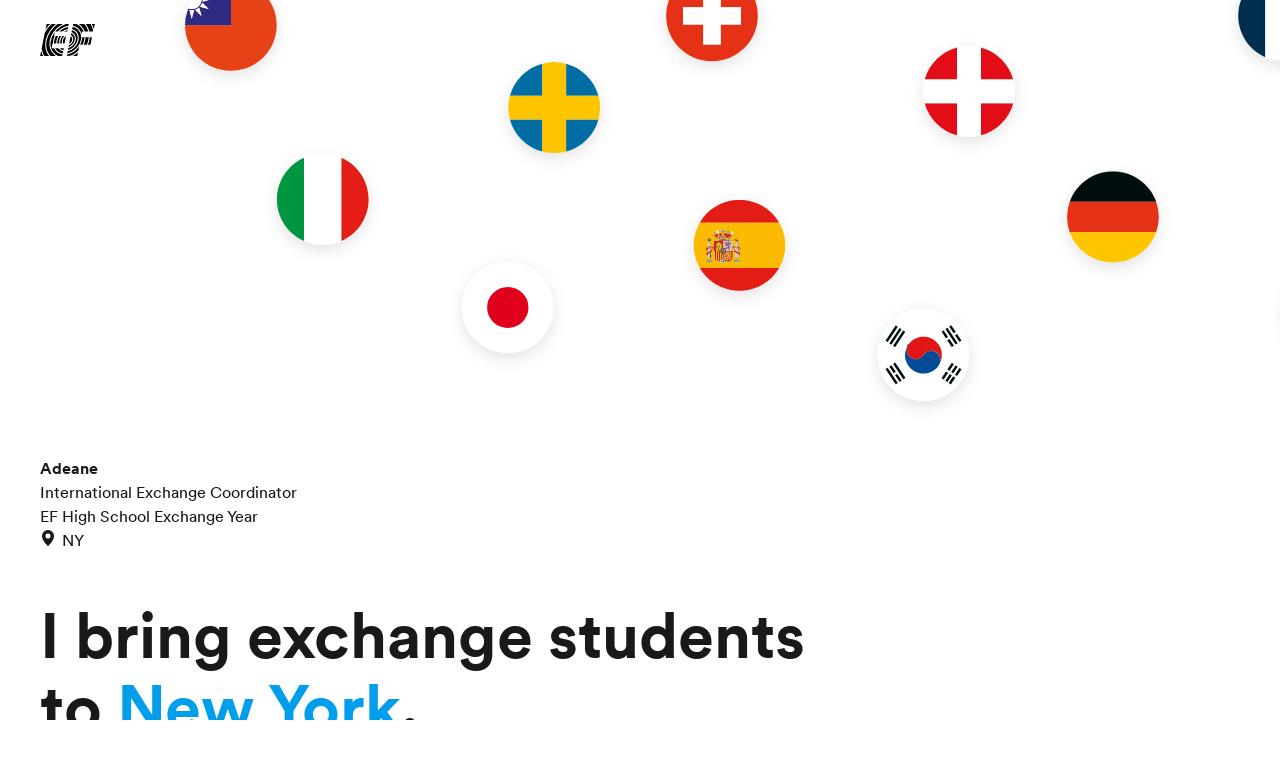

--- FILE ---
content_type: text/html; charset=UTF-8
request_url: https://efexchangeyear.org/iec/adeane-giagios/
body_size: 59748
content:
<!DOCTYPE html><html lang="en"><head><meta charSet="utf-8"/><meta name="viewport" content="width=device-width, initial-scale=1.0"/><meta name="facebook-domain-verification" content="49pt9rhh45x748e74af7v4g47em4pn"/><meta name="referrer" content="no-referrer"/><meta http-equiv="referrer" content="no-referrer"/><meta http-equiv="Referrer-Policy" content="same-origin"/><meta http-equiv="X-Frame-Options" content="DENY"/><meta data-react-helmet="true" name="X-Frame-Options" content="SAMEORIGIN"/><meta data-react-helmet="true" name="Referrer-Policy" content="same-origin"/><meta data-react-helmet="true" name="referrer" content="no-referrer"/><meta data-react-helmet="true" content="Are you ready to experience a new culture at home?  Host a foreign exchange student and make a second family in another part of the world. Chat with us to learn more about becoming a volunteer host family and join our mission to build global families and open the world through education." name="twitter:description"/><meta data-react-helmet="true" content="Help me bring EF exchange students to your community" name="twitter:title"/><meta data-react-helmet="true" content="website" property="og:type"/><meta data-react-helmet="true" content="//a.storyblok.com/f/78188/600x400/7dca959cf8/iec-meta-image.jpg" property="og:image"/><meta data-react-helmet="true" content="Help me bring EF exchange students to your community" property="og:title"/><meta data-react-helmet="true" content="Are you ready to experience a new culture at home?  Host a foreign exchange student and make a second family in another part of the world. Chat with us to learn more about becoming a volunteer host family and join our mission to build global families and open the world through education." property="og:description"/><meta data-react-helmet="true" content="Are you ready to experience a new culture at home?  Host a foreign exchange student and make a second family in another part of the world. Chat with us to learn more about becoming a volunteer host family and join our mission to build global families and open the world through education." name="description"/><meta data-react-helmet="true" content="EF HSEY" name="author"/><meta name="generator" content="Gatsby 2.30.1"/><link rel="canonical" href="https://www.efexchangeyear.org/iec/adeane-giagios/" data-baseprotocol="https:" data-basehost="www.efexchangeyear.org"/><title data-react-helmet="true">Help me bring EF exchange students to your community</title><style data-href="/styles.826264fb2fa1f388b82a.css" id="gatsby-global-css">.students-search--filters{margin-bottom:32px}@media screen and (max-width:1024px){.students-search--filters{max-width:360px;margin-left:auto;margin-right:auto}}.ReactModal__Body--open-students .ReactModalPortal .ef-modal{max-width:630px}.ReactModal__Body--open-students .ReactModalPortal .ef-modal__overlay.ef-modal__overlay--after-open .ef-col.-m-6,.ReactModal__Body--open-students .ReactModalPortal .ef-modal__overlay.ef-modal__overlay--after-open .ef-col.-s-6{padding-right:8px;padding-left:8px}.ReactModal__Body--open-students .ReactModalPortal .ef-modal__overlay.ef-modal__overlay--after-open .ef-modal__content{padding-top:35px;padding-bottom:35px}.ReactModal__Body--open-students .ReactModalPortal .ef-modal__overlay.ef-modal__overlay--after-open .ef-modal__dismiss{display:none}.ReactModal__Body--open-students .ReactModalPortal .ef-modal__overlay.ef-modal__overlay--after-open .ef-button.-outlined.skip-button,.ReactModal__Body--open-students .ReactModalPortal .ef-modal__overlay.ef-modal__overlay--after-open .ef-button.-secondary.skip-button{border:none;text-decoration:underline;font-weight:700}.ReactModal__Body--open-students .ReactModalPortal .ef-modal__overlay.ef-modal__overlay--after-open .ef-button.-outlined.skip-button:hover,.ReactModal__Body--open-students .ReactModalPortal .ef-modal__overlay.ef-modal__overlay--after-open .ef-button.-secondary.skip-button:hover{box-shadow:none}.ReactModal__Body--open-students .ReactModalPortal .ef-modal__overlay.ef-modal__overlay--after-open .ef-button.-primary{background:#046ea7;box-shadow:none}.ReactModal__Body--open-students .ReactModalPortal .ef-modal__overlay.ef-modal__overlay--after-open .ef-button.-primary:hover{box-shadow:none}.ReactModal__Body--open-students .ReactModalPortal .ef-modal__overlay.ef-modal__overlay--after-open .ef-button.-secondary,.ReactModal__Body--open-students .ReactModalPortal .ef-modal__overlay.ef-modal__overlay--after-open .ef-button.-secondary.active{margin-bottom:8px;border:none;box-shadow:var(--btn-outlined-box-shadow--hover,0 3px 8px 0 rgba(25,25,25,.24))}.ReactModal__Body--open-students .ReactModalPortal .ef-modal__overlay.ef-modal__overlay--after-open .ef-button.-secondary.active:hover,.ReactModal__Body--open-students .ReactModalPortal .ef-modal__overlay.ef-modal__overlay--after-open .ef-button.-secondary:hover{background:#046ea7;color:#fff}@media screen and (max-width:768px){.ReactModal__Body--open-students .ReactModalPortal .ef-modal__overlay.ef-modal__overlay--after-open{max-width:100%;width:100%}.ReactModal__Body--open-students .ReactModalPortal .ef-modal{width:100%;transform:none}.ReactModal__Body--open-students .ReactModalPortal .ef-modal__overlay{padding:0}.ReactModal__Body--open-students .ReactModalPortal .ReactModal__Content.ReactModal__Content--after-open{transform:none}.ReactModal__Body--open-students .ReactModalPortal .ef-modal__content{padding:35px 20px}}.see-more{padding-top:30px}.students--results{margin-bottom:20px}.students--results>.ef-col{padding-left:10px;padding-right:10px}.students--results .student--footer{margin-top:32px}.students .student:hover{background-color:#efefef}.student a{cursor:pointer}.student--interests{margin-bottom:16px;font-weight:400}.student--interests ul{list-style:none;padding-left:0;font-size:13px}.student--interests ul li{white-space:nowrap;overflow:hidden;text-overflow:ellipsis}.student--flag{height:48px!important;width:48px!important;border-radius:64px;-webkit-border-radius:64px;-moz-border-radius:64px;-ms-border-radius:64px;-o-border-radius:64px;box-shadow:0 2px 8px 0 rgba(25,25,25,.16);display:block;margin:0 auto}.student--gender-and-country{white-space:nowrap}.student--country{text-transform:capitalize}.student--footer .-arrow-down,.student--footer .-arrow-right,.student--header .-arrow-down,.student--header .-arrow-right{margin-left:8px;margin-bottom:-2px}.student--footer .-arrow-left,.student--header .-arrow-left{margin-right:8px;margin-bottom:-2px}.student--header--back{padding-left:55px}.student--show-more{margin-top:16px;margin-bottom:32px;cursor:pointer}.student--show-more:last-child{margin-bottom:32px}.student--profile-question{line-height:1.8;font-weight:700;padding:0 55px;margin:12px 0 6px}.student--profile-answer{font-size:14px;margin-bottom:12px}.student--personal-letter,.student--profile-answer{line-height:1.8;padding:0 55px}.student__detail{padding:32px}.student__detail .ef-row{padding-bottom:32px}.student__detail--flag{height:96px!important;width:96px!important;border-radius:64px;-webkit-border-radius:64px;-moz-border-radius:64px;-ms-border-radius:64px;-o-border-radius:64px;box-shadow:0 2px 8px 0 rgba(25,25,25,.16)}.student__detail--flag--small{width:48px!important;height:48px!important}.student__detail--body{padding:0 55px}.student__detail--body-share>button{margin-left:5px;margin-right:5px}.student__detail--body-share>button:first-child{margin-left:0}.student__detail--body-share>button:last-child{margin-right:0}.students-details{padding-top:100px}.students-details .country-content,.students-details .student{width:630px;max-width:100%;margin:0 auto 24px}.students-details .country-content{margin-top:150px;margin-bottom:50px}.students-details .country-content .student__detail--flag{display:block;margin:0 auto;height:96px!important;width:96px!important}.students-details .country-content .student__detail--flag--small{width:5px}.flags{display:block}.flags .flag{vertical-align:bottom}.flags .flag--image{height:16px;width:16px;border-radius:32px;-webkit-border-radius:32px;-moz-border-radius:32px;-ms-border-radius:32px;-o-border-radius:32px;box-shadow:0 2px 8px 0 rgba(25,25,25,.16)}.flags .flag--name{line-height:16px}.ef-input-w{transition:none}@media screen and (max-width:767px){.countries.ef-input,.country-content,.student{max-width:360px;margin:0 auto}}@media screen and (min-width:768px){.student-form-container{padding:20px}}a.student-link:hover{background-color:#fffde6;text-decoration:none}a.student-link:hover .-arrow-right{transform:translateX(6px);transition:transform .15s ease-out}.student__detail--name{font-weight:700;display:inline-block;vertical-align:top;margin-left:24px}.student__detail--buttons{text-align:right}.student__detail--body .student__detail--name{margin-bottom:0;margin-top:16px}.student__detail .ef-button-group{justify-content:flex-end;align-items:center}small.student__detail--gender-and-country{font-size:13px;font-weight:400;margin-top:0;display:block;vertical-align:top}.more-students-title{margin-top:100px}.ef-modal__overlay.-lightbox{padding:16px 4px}.ef-modal__overlay.-lightbox .ef-modal__dismiss{top:-5px;right:-15px;z-index:2}.student-profile-form-modal .ef-row{margin-left:0;margin-right:0}@media screen and (min-width:768px){.student-profile-form-modal .modal-content{height:700px}.student-profile-form-modal .modal-content .modal-box-shadow{box-shadow:2px 0 8px 0 rgba(24,24,24,.5019607843137255)}}.student-profile-form-modal .modal-content ul{list-style:none;margin-left:0;padding-left:0}.student-profile-form-modal .modal-content ul li{display:flex;margin-bottom:5px;margin-top:5px;justify-content:flex-start;align-items:center}.student-profile-form-modal .modal-content ul li .ef-icon{margin-right:15px}.student-form-container{background:#fff}.student-form-container .ef-button:after{content:"Submit"}@media screen and (max-width:768px){.student--header--back{padding-left:4px}.student--personal-letter{line-height:1.8;padding:0 4px}.student--profile-answer,.student--profile-question{padding:0 4px}.student__detail{padding:10px}.student__detail .ef-button__content{font-size:12px}.student__detail .ef-button-group{justify-content:center;align-items:center;margin-bottom:15px}.student__detail--body{padding:0 4px}.student__detail--flag{margin:initial!important;margin-bottom:16px!important;height:48px!important;width:48px!important}.student__detail--name{margin-top:0!important}.student-form-container{padding:20px}}.student-details-background{background-size:cover;position:absolute;top:0;left:0;width:100%;height:530px}@media screen and (max-width:768px){.student-details-background{height:300px}}#find-your-student.ef-section{padding-top:100px}.back-mobile{display:block}.react-datepicker__month-read-view--down-arrow,.react-datepicker__month-year-read-view--down-arrow,.react-datepicker__navigation-icon:before,.react-datepicker__year-read-view--down-arrow{border-color:#ccc;border-style:solid;border-width:3px 3px 0 0;content:"";display:block;height:9px;position:absolute;top:6px;width:9px}.react-datepicker-popper[data-placement^=bottom] .react-datepicker__triangle,.react-datepicker-popper[data-placement^=top] .react-datepicker__triangle{margin-left:-4px;position:absolute;width:0}.react-datepicker-popper[data-placement^=bottom] .react-datepicker__triangle:after,.react-datepicker-popper[data-placement^=bottom] .react-datepicker__triangle:before,.react-datepicker-popper[data-placement^=top] .react-datepicker__triangle:after,.react-datepicker-popper[data-placement^=top] .react-datepicker__triangle:before{box-sizing:content-box;position:absolute;height:0;width:1px;content:"";z-index:-1;border:8px solid transparent;left:-8px}.react-datepicker-popper[data-placement^=bottom] .react-datepicker__triangle:before,.react-datepicker-popper[data-placement^=top] .react-datepicker__triangle:before{border-bottom-color:#aeaeae}.react-datepicker-popper[data-placement^=bottom] .react-datepicker__triangle{top:0;margin-top:-8px}.react-datepicker-popper[data-placement^=bottom] .react-datepicker__triangle:after,.react-datepicker-popper[data-placement^=bottom] .react-datepicker__triangle:before{border-top:none;border-bottom-color:#f0f0f0}.react-datepicker-popper[data-placement^=bottom] .react-datepicker__triangle:after{top:0}.react-datepicker-popper[data-placement^=bottom] .react-datepicker__triangle:before{top:-1px;border-bottom-color:#aeaeae}.react-datepicker-popper[data-placement^=top] .react-datepicker__triangle{bottom:0;margin-bottom:-8px}.react-datepicker-popper[data-placement^=top] .react-datepicker__triangle:after,.react-datepicker-popper[data-placement^=top] .react-datepicker__triangle:before{border-bottom:none;border-top-color:#fff}.react-datepicker-popper[data-placement^=top] .react-datepicker__triangle:after{bottom:0}.react-datepicker-popper[data-placement^=top] .react-datepicker__triangle:before{bottom:-1px;border-top-color:#aeaeae}.react-datepicker-wrapper{display:inline-block;padding:0;border:0;width:100%}.react-datepicker{font-family:Helvetica Neue,helvetica,arial,sans-serif;font-size:.8rem;background-color:#fff;color:#000;border:1px solid #aeaeae;border-radius:.3rem;display:inline-block;position:relative}.react-datepicker--time-only .react-datepicker__triangle{left:35px}.react-datepicker--time-only .react-datepicker__time-container{border-left:0}.react-datepicker--time-only .react-datepicker__time,.react-datepicker--time-only .react-datepicker__time-box{border-bottom-left-radius:.3rem;border-bottom-right-radius:.3rem}.react-datepicker__triangle{position:absolute;left:50px}.react-datepicker-popper{z-index:1}.react-datepicker-popper[data-placement^=bottom]{padding-top:10px}.react-datepicker-popper[data-placement=bottom-end] .react-datepicker__triangle,.react-datepicker-popper[data-placement=top-end] .react-datepicker__triangle{left:auto;right:50px}.react-datepicker-popper[data-placement^=top]{padding-bottom:10px}.react-datepicker-popper[data-placement^=right]{padding-left:8px}.react-datepicker-popper[data-placement^=right] .react-datepicker__triangle{left:auto;right:42px}.react-datepicker-popper[data-placement^=left]{padding-right:8px}.react-datepicker-popper[data-placement^=left] .react-datepicker__triangle{left:42px;right:auto}.react-datepicker__header{text-align:center;background-color:#f0f0f0;border-bottom:1px solid #aeaeae;border-top-left-radius:.3rem;padding:8px 0;position:relative}.react-datepicker__header--time{padding-bottom:8px;padding-left:5px;padding-right:5px}.react-datepicker__header--time:not(.react-datepicker__header--time--only){border-top-left-radius:0}.react-datepicker__header:not(.react-datepicker__header--has-time-select){border-top-right-radius:.3rem}.react-datepicker__month-dropdown-container--scroll,.react-datepicker__month-dropdown-container--select,.react-datepicker__month-year-dropdown-container--scroll,.react-datepicker__month-year-dropdown-container--select,.react-datepicker__year-dropdown-container--scroll,.react-datepicker__year-dropdown-container--select{display:inline-block;margin:0 2px}.react-datepicker-time__header,.react-datepicker-year-header,.react-datepicker__current-month{margin-top:0;color:#000;font-weight:700;font-size:.944rem}.react-datepicker-time__header{text-overflow:ellipsis;white-space:nowrap;overflow:hidden}.react-datepicker__navigation{align-items:center;background:none;display:flex;justify-content:center;text-align:center;cursor:pointer;position:absolute;top:2px;padding:0;border:none;z-index:1;height:32px;width:32px;text-indent:-999em;overflow:hidden}.react-datepicker__navigation--previous{left:2px}.react-datepicker__navigation--next{right:2px}.react-datepicker__navigation--next--with-time:not(.react-datepicker__navigation--next--with-today-button){right:85px}.react-datepicker__navigation--years{position:relative;top:0;display:block;margin-left:auto;margin-right:auto}.react-datepicker__navigation--years-previous{top:4px}.react-datepicker__navigation--years-upcoming{top:-4px}.react-datepicker__navigation:hover :before{border-color:#a6a6a6}.react-datepicker__navigation-icon{position:relative;top:-1px;font-size:20px;width:0}.react-datepicker__navigation-icon--next{left:-2px}.react-datepicker__navigation-icon--next:before{transform:rotate(45deg);left:-7px}.react-datepicker__navigation-icon--previous{right:-2px}.react-datepicker__navigation-icon--previous:before{transform:rotate(225deg);right:-7px}.react-datepicker__month-container{float:left}.react-datepicker__year{margin:.4rem;text-align:center}.react-datepicker__year-wrapper{display:flex;flex-wrap:wrap;max-width:180px}.react-datepicker__year .react-datepicker__year-text{display:inline-block;width:4rem;margin:2px}.react-datepicker__month{margin:.4rem;text-align:center}.react-datepicker__month .react-datepicker__month-text,.react-datepicker__month .react-datepicker__quarter-text{display:inline-block;width:4rem;margin:2px}.react-datepicker__input-time-container{clear:both;width:100%;float:left;margin:5px 0 10px 15px;text-align:left}.react-datepicker__input-time-container .react-datepicker-time__caption,.react-datepicker__input-time-container .react-datepicker-time__input-container{display:inline-block}.react-datepicker__input-time-container .react-datepicker-time__input-container .react-datepicker-time__input{display:inline-block;margin-left:10px}.react-datepicker__input-time-container .react-datepicker-time__input-container .react-datepicker-time__input input{width:auto}.react-datepicker__input-time-container .react-datepicker-time__input-container .react-datepicker-time__input input[type=time]::-webkit-inner-spin-button,.react-datepicker__input-time-container .react-datepicker-time__input-container .react-datepicker-time__input input[type=time]::-webkit-outer-spin-button{-webkit-appearance:none;margin:0}.react-datepicker__input-time-container .react-datepicker-time__input-container .react-datepicker-time__input input[type=time]{-moz-appearance:textfield}.react-datepicker__input-time-container .react-datepicker-time__input-container .react-datepicker-time__delimiter{margin-left:5px;display:inline-block}.react-datepicker__time-container{float:right;border-left:1px solid #aeaeae;width:85px}.react-datepicker__time-container--with-today-button{display:inline;border:1px solid #aeaeae;border-radius:.3rem;position:absolute;right:-72px;top:0}.react-datepicker__time-container .react-datepicker__time{position:relative;background:#fff;border-bottom-right-radius:.3rem}.react-datepicker__time-container .react-datepicker__time .react-datepicker__time-box{width:85px;overflow-x:hidden;margin:0 auto;text-align:center;border-bottom-right-radius:.3rem}.react-datepicker__time-container .react-datepicker__time .react-datepicker__time-box ul.react-datepicker__time-list{list-style:none;margin:0;height:calc(195px + .85rem);overflow-y:scroll;padding-right:0;padding-left:0;width:100%;box-sizing:content-box}.react-datepicker__time-container .react-datepicker__time .react-datepicker__time-box ul.react-datepicker__time-list li.react-datepicker__time-list-item{height:30px;padding:5px 10px;white-space:nowrap}.react-datepicker__time-container .react-datepicker__time .react-datepicker__time-box ul.react-datepicker__time-list li.react-datepicker__time-list-item:hover{cursor:pointer;background-color:#f0f0f0}.react-datepicker__time-container .react-datepicker__time .react-datepicker__time-box ul.react-datepicker__time-list li.react-datepicker__time-list-item--selected{background-color:#216ba5;color:#fff;font-weight:700}.react-datepicker__time-container .react-datepicker__time .react-datepicker__time-box ul.react-datepicker__time-list li.react-datepicker__time-list-item--selected:hover{background-color:#216ba5}.react-datepicker__time-container .react-datepicker__time .react-datepicker__time-box ul.react-datepicker__time-list li.react-datepicker__time-list-item--disabled{color:#ccc}.react-datepicker__time-container .react-datepicker__time .react-datepicker__time-box ul.react-datepicker__time-list li.react-datepicker__time-list-item--disabled:hover{cursor:default;background-color:transparent}.react-datepicker__week-number{color:#ccc;display:inline-block;width:1.7rem;line-height:1.7rem;text-align:center;margin:.166rem}.react-datepicker__week-number.react-datepicker__week-number--clickable{cursor:pointer}.react-datepicker__week-number.react-datepicker__week-number--clickable:hover{border-radius:.3rem;background-color:#f0f0f0}.react-datepicker__day-names,.react-datepicker__week{white-space:nowrap}.react-datepicker__day-names{margin-bottom:-8px}.react-datepicker__day,.react-datepicker__day-name,.react-datepicker__time-name{color:#000;display:inline-block;width:1.7rem;line-height:1.7rem;text-align:center;margin:.166rem}.react-datepicker__month--in-range,.react-datepicker__month--in-selecting-range,.react-datepicker__month--selected,.react-datepicker__quarter--in-range,.react-datepicker__quarter--in-selecting-range,.react-datepicker__quarter--selected{border-radius:.3rem;background-color:#216ba5;color:#fff}.react-datepicker__month--in-range:hover,.react-datepicker__month--in-selecting-range:hover,.react-datepicker__month--selected:hover,.react-datepicker__quarter--in-range:hover,.react-datepicker__quarter--in-selecting-range:hover,.react-datepicker__quarter--selected:hover{background-color:#1d5d90}.react-datepicker__month--disabled,.react-datepicker__quarter--disabled{color:#ccc;pointer-events:none}.react-datepicker__month--disabled:hover,.react-datepicker__quarter--disabled:hover{cursor:default;background-color:transparent}.react-datepicker__day,.react-datepicker__month-text,.react-datepicker__quarter-text,.react-datepicker__year-text{cursor:pointer}.react-datepicker__day:hover,.react-datepicker__month-text:hover,.react-datepicker__quarter-text:hover,.react-datepicker__year-text:hover{border-radius:.3rem;background-color:#f0f0f0}.react-datepicker__day--today,.react-datepicker__month-text--today,.react-datepicker__quarter-text--today,.react-datepicker__year-text--today{font-weight:700}.react-datepicker__day--highlighted,.react-datepicker__month-text--highlighted,.react-datepicker__quarter-text--highlighted,.react-datepicker__year-text--highlighted{border-radius:.3rem;background-color:#3dcc4a;color:#fff}.react-datepicker__day--highlighted:hover,.react-datepicker__month-text--highlighted:hover,.react-datepicker__quarter-text--highlighted:hover,.react-datepicker__year-text--highlighted:hover{background-color:#32be3f}.react-datepicker__day--highlighted-custom-1,.react-datepicker__month-text--highlighted-custom-1,.react-datepicker__quarter-text--highlighted-custom-1,.react-datepicker__year-text--highlighted-custom-1{color:#f0f}.react-datepicker__day--highlighted-custom-2,.react-datepicker__month-text--highlighted-custom-2,.react-datepicker__quarter-text--highlighted-custom-2,.react-datepicker__year-text--highlighted-custom-2{color:green}.react-datepicker__day--in-range,.react-datepicker__day--in-selecting-range,.react-datepicker__day--selected,.react-datepicker__month-text--in-range,.react-datepicker__month-text--in-selecting-range,.react-datepicker__month-text--selected,.react-datepicker__quarter-text--in-range,.react-datepicker__quarter-text--in-selecting-range,.react-datepicker__quarter-text--selected,.react-datepicker__year-text--in-range,.react-datepicker__year-text--in-selecting-range,.react-datepicker__year-text--selected{border-radius:.3rem;background-color:#216ba5;color:#fff}.react-datepicker__day--in-range:hover,.react-datepicker__day--in-selecting-range:hover,.react-datepicker__day--selected:hover,.react-datepicker__month-text--in-range:hover,.react-datepicker__month-text--in-selecting-range:hover,.react-datepicker__month-text--selected:hover,.react-datepicker__quarter-text--in-range:hover,.react-datepicker__quarter-text--in-selecting-range:hover,.react-datepicker__quarter-text--selected:hover,.react-datepicker__year-text--in-range:hover,.react-datepicker__year-text--in-selecting-range:hover,.react-datepicker__year-text--selected:hover{background-color:#1d5d90}.react-datepicker__day--keyboard-selected,.react-datepicker__month-text--keyboard-selected,.react-datepicker__quarter-text--keyboard-selected,.react-datepicker__year-text--keyboard-selected{border-radius:.3rem;background-color:#2579ba;color:#fff}.react-datepicker__day--keyboard-selected:hover,.react-datepicker__month-text--keyboard-selected:hover,.react-datepicker__quarter-text--keyboard-selected:hover,.react-datepicker__year-text--keyboard-selected:hover{background-color:#1d5d90}.react-datepicker__day--in-selecting-range:not(.react-datepicker__day--in-range,.react-datepicker__month-text--in-range,.react-datepicker__quarter-text--in-range,.react-datepicker__year-text--in-range),.react-datepicker__month-text--in-selecting-range:not(.react-datepicker__day--in-range,.react-datepicker__month-text--in-range,.react-datepicker__quarter-text--in-range,.react-datepicker__year-text--in-range),.react-datepicker__quarter-text--in-selecting-range:not(.react-datepicker__day--in-range,.react-datepicker__month-text--in-range,.react-datepicker__quarter-text--in-range,.react-datepicker__year-text--in-range),.react-datepicker__year-text--in-selecting-range:not(.react-datepicker__day--in-range,.react-datepicker__month-text--in-range,.react-datepicker__quarter-text--in-range,.react-datepicker__year-text--in-range){background-color:rgba(33,107,165,.5)}.react-datepicker__month--selecting-range .react-datepicker__day--in-range:not(.react-datepicker__day--in-selecting-range,.react-datepicker__month-text--in-selecting-range,.react-datepicker__quarter-text--in-selecting-range,.react-datepicker__year-text--in-selecting-range),.react-datepicker__month--selecting-range .react-datepicker__month-text--in-range:not(.react-datepicker__day--in-selecting-range,.react-datepicker__month-text--in-selecting-range,.react-datepicker__quarter-text--in-selecting-range,.react-datepicker__year-text--in-selecting-range),.react-datepicker__month--selecting-range .react-datepicker__quarter-text--in-range:not(.react-datepicker__day--in-selecting-range,.react-datepicker__month-text--in-selecting-range,.react-datepicker__quarter-text--in-selecting-range,.react-datepicker__year-text--in-selecting-range),.react-datepicker__month--selecting-range .react-datepicker__year-text--in-range:not(.react-datepicker__day--in-selecting-range,.react-datepicker__month-text--in-selecting-range,.react-datepicker__quarter-text--in-selecting-range,.react-datepicker__year-text--in-selecting-range){background-color:#f0f0f0;color:#000}.react-datepicker__day--disabled,.react-datepicker__month-text--disabled,.react-datepicker__quarter-text--disabled,.react-datepicker__year-text--disabled{cursor:default;color:#ccc}.react-datepicker__day--disabled:hover,.react-datepicker__month-text--disabled:hover,.react-datepicker__quarter-text--disabled:hover,.react-datepicker__year-text--disabled:hover{background-color:transparent}.react-datepicker__month-text.react-datepicker__month--in-range:hover,.react-datepicker__month-text.react-datepicker__month--selected:hover,.react-datepicker__month-text.react-datepicker__quarter--in-range:hover,.react-datepicker__month-text.react-datepicker__quarter--selected:hover,.react-datepicker__quarter-text.react-datepicker__month--in-range:hover,.react-datepicker__quarter-text.react-datepicker__month--selected:hover,.react-datepicker__quarter-text.react-datepicker__quarter--in-range:hover,.react-datepicker__quarter-text.react-datepicker__quarter--selected:hover{background-color:#216ba5}.react-datepicker__month-text:hover,.react-datepicker__quarter-text:hover{background-color:#f0f0f0}.react-datepicker__input-container{display:inline-block;width:100%}.react-datepicker__month-read-view,.react-datepicker__month-year-read-view,.react-datepicker__year-read-view{border:1px solid transparent;border-radius:.3rem;position:relative}.react-datepicker__month-read-view:hover,.react-datepicker__month-year-read-view:hover,.react-datepicker__year-read-view:hover{cursor:pointer}.react-datepicker__month-read-view:hover .react-datepicker__month-read-view--down-arrow,.react-datepicker__month-read-view:hover .react-datepicker__year-read-view--down-arrow,.react-datepicker__month-year-read-view:hover .react-datepicker__month-read-view--down-arrow,.react-datepicker__month-year-read-view:hover .react-datepicker__year-read-view--down-arrow,.react-datepicker__year-read-view:hover .react-datepicker__month-read-view--down-arrow,.react-datepicker__year-read-view:hover .react-datepicker__year-read-view--down-arrow{border-top-color:#b3b3b3}.react-datepicker__month-read-view--down-arrow,.react-datepicker__month-year-read-view--down-arrow,.react-datepicker__year-read-view--down-arrow{transform:rotate(135deg);right:-16px;top:0}.react-datepicker__month-dropdown,.react-datepicker__month-year-dropdown,.react-datepicker__year-dropdown{background-color:#f0f0f0;position:absolute;width:50%;left:25%;top:30px;z-index:1;text-align:center;border-radius:.3rem;border:1px solid #aeaeae}.react-datepicker__month-dropdown:hover,.react-datepicker__month-year-dropdown:hover,.react-datepicker__year-dropdown:hover{cursor:pointer}.react-datepicker__month-dropdown--scrollable,.react-datepicker__month-year-dropdown--scrollable,.react-datepicker__year-dropdown--scrollable{height:150px;overflow-y:scroll}.react-datepicker__month-option,.react-datepicker__month-year-option,.react-datepicker__year-option{line-height:20px;width:100%;display:block;margin-left:auto;margin-right:auto}.react-datepicker__month-option:first-of-type,.react-datepicker__month-year-option:first-of-type,.react-datepicker__year-option:first-of-type{border-top-left-radius:.3rem;border-top-right-radius:.3rem}.react-datepicker__month-option:last-of-type,.react-datepicker__month-year-option:last-of-type,.react-datepicker__year-option:last-of-type{-webkit-user-select:none;user-select:none;border-bottom-left-radius:.3rem;border-bottom-right-radius:.3rem}.react-datepicker__month-option:hover,.react-datepicker__month-year-option:hover,.react-datepicker__year-option:hover{background-color:#ccc}.react-datepicker__month-option:hover .react-datepicker__navigation--years-upcoming,.react-datepicker__month-year-option:hover .react-datepicker__navigation--years-upcoming,.react-datepicker__year-option:hover .react-datepicker__navigation--years-upcoming{border-bottom-color:#b3b3b3}.react-datepicker__month-option:hover .react-datepicker__navigation--years-previous,.react-datepicker__month-year-option:hover .react-datepicker__navigation--years-previous,.react-datepicker__year-option:hover .react-datepicker__navigation--years-previous{border-top-color:#b3b3b3}.react-datepicker__month-option--selected,.react-datepicker__month-year-option--selected,.react-datepicker__year-option--selected{position:absolute;left:15px}.react-datepicker__close-icon{cursor:pointer;background-color:transparent;border:0;outline:0;padding:0 6px 0 0;position:absolute;top:0;right:0;height:100%;display:table-cell;vertical-align:middle}.react-datepicker__close-icon:after{cursor:pointer;background-color:#216ba5;color:#fff;border-radius:50%;height:16px;width:16px;padding:2px;font-size:12px;line-height:1;text-align:center;display:table-cell;vertical-align:middle;content:"\D7"}.react-datepicker__today-button{background:#f0f0f0;border-top:1px solid #aeaeae;cursor:pointer;text-align:center;font-weight:700;padding:5px 0;clear:left}.react-datepicker__portal{position:fixed;width:100vw;height:100vh;background-color:rgba(0,0,0,.8);left:0;top:0;justify-content:center;align-items:center;display:flex;z-index:2147483647}.react-datepicker__portal .react-datepicker__day,.react-datepicker__portal .react-datepicker__day-name,.react-datepicker__portal .react-datepicker__time-name{width:3rem;line-height:3rem}@media (max-height:550px),(max-width:400px){.react-datepicker__portal .react-datepicker__day,.react-datepicker__portal .react-datepicker__day-name,.react-datepicker__portal .react-datepicker__time-name{width:2rem;line-height:2rem}}.react-datepicker__portal .react-datepicker-time__header,.react-datepicker__portal .react-datepicker__current-month{font-size:1.44rem}.react-datepicker__input-container{position:relative;display:flex;align-items:center;transition:all .15s}.react-datepicker__input-container:after{content:"";display:inline-block;width:16px;height:16px;margin-left:-32px;background-image:url("data:image/svg+xml;charset=utf-8,%3Csvg class='ef-icon ef-svg' xmlns='http://www.w3.org/2000/svg' width='32' height='32' fill='%23191919'%3E%3Cpath d='M29 5h-6V3a1 1 0 00-1-1h-1a1 1 0 00-1 1v2h-8V3a1 1 0 00-1-1h-1a1 1 0 00-1 1v2H3a1 1 0 00-1 1v23a1 1 0 001 1h26a1 1 0 001-1V6a1 1 0 00-1-1zm-19 6h1a1 1 0 001-1V8h8v2a1 1 0 001 1h1a1 1 0 001-1V8h4v5H5V8h4v2a1 1 0 001 1zm-5 5h22v11H5z'/%3E%3C/svg%3E");background-size:16px;background-repeat:no-repeat;background-position:50%;pointer-events:none}.ef-input-datetime{font-family:EF Circular Latin,Helvetica,Open Sans,Gill Sans MT,Gill Sans,Corbel,Arial,sans-serif;width:376px;height:384px;display:flex;align-content:center;justify-content:space-around;flex-direction:column;flex:1 1;box-shadow:0 0 20px 0 rgba(0,0,0,.2);border:none}.ef-input-datetime .react-datepicker__month-container{display:flex;justify-content:space-around;align-content:flex-start;flex-wrap:wrap;margin:20px;flex-direction:column;flex:1 1}.ef-input-datetime .react-datepicker__month-container .react-datepicker__header{background-color:#fff;padding:0;border:none;max-height:80px;height:80px;width:100%;flex:1 1;display:flex;flex-direction:column}.ef-input-datetime .react-datepicker__month-container .react-datepicker__header .react-datepicker__current-month{font-size:14px}.ef-input-datetime .react-datepicker__month-container .react-datepicker__header .react-datepicker__day-names{display:flex;align-content:center;justify-content:space-around;margin-top:auto}.ef-input-datetime .react-datepicker__month-container .react-datepicker__header .react-datepicker__day-name{color:#c2c2c2}.ef-input-datetime .react-datepicker__month-container .react-datepicker__month{flex:1 1;display:flex;flex-direction:column;justify-content:center;margin:0}.ef-input-datetime .react-datepicker__month-container .react-datepicker__month .react-datepicker__week{flex:1 1;display:flex;align-items:center;justify-content:space-evenly}.ef-input-datetime .react-datepicker__month-container .react-datepicker__month .react-datepicker__week .react-datepicker__day{flex:1 1;display:flex;justify-content:center;align-items:center;margin-left:5px;margin-right:5px;min-width:0;height:30px;width:32px;max-width:32px;border-radius:50%;font-weight:300}.ef-input-datetime .react-datepicker__month-container .react-datepicker__month .react-datepicker__week .react-datepicker__day--selected{font-weight:700;background:#009ee8}.ef-input-datetime .react-datepicker__month-container .react-datepicker__month .react-datepicker__week .react-datepicker__day--today{font-weight:700}.ef-input-datetime .react-datepicker__triangle{display:none}.ef-input-datetime .react-datepicker__navigation{top:20px;border:none;width:16px;height:16px}.ef-input-datetime .react-datepicker__navigation:after{content:"";display:block;width:16px;height:16px;background-size:16px;background-repeat:no-repeat;background-position:50%;pointer-events:none;position:absolute;top:0;left:0}.ef-input-datetime .react-datepicker__navigation--previous{left:34px}.ef-input-datetime .react-datepicker__navigation--previous:after{background-image:url("data:image/svg+xml;charset=utf-8,%3Csvg class='ef-icon ef-svg' xmlns='http://www.w3.org/2000/svg' viewBox='0 0 32 32' width='32' height='32' fill='%23191919'%3E%3Cpath d='M23.42 29.59L9.83 16 23.41 2.41a1 1 0 000-1.41L22.7.29A1 1 0 0022 0a1 1 0 00-.71.29L7 14.58l-.71.71a1.06 1.06 0 00-.22.33 1.1 1.1 0 000 .76 1.19 1.19 0 00.22.33l.71.7 14.29 14.3A1 1 0 0022 32a1 1 0 00.71-.29l.71-.71a1 1 0 000-1.41z'/%3E%3C/svg%3E")}.ef-input-datetime .react-datepicker__navigation--next{right:34px}.ef-input-datetime .react-datepicker__navigation--next:after{background-image:url("data:image/svg+xml;charset=utf-8,%3Csvg class='ef-icon ef-svg' xmlns='http://www.w3.org/2000/svg' viewBox='0 0 32 32' width='32' height='32' fill='%23191919'%3E%3Cpath d='M25.93 15.62a1.19 1.19 0 00-.22-.33l-.71-.7L10.71.29a1 1 0 00-1.42 0L8.58 1a1 1 0 000 1.41L22.17 16 8.59 29.59a1 1 0 000 1.41l.71.71a1 1 0 00.7.29 1 1 0 00.71-.29L25 17.42l.71-.71a1.06 1.06 0 00.22-.33 1.1 1.1 0 000-.76z'/%3E%3C/svg%3E")}.form-render-helpers-module--form-button--2fMe2{width:70%}.form-render-helpers-module--form-button--next--2wOTF{align-items:center}.form-render-helpers-module--form-button--next--2wOTF:nth-child(2){margin-left:20px}.form-render-helpers-module--form-button--next--2wOTF:hover .ef-icon{transform:translateX(6px);transition:transform .15s ease-out}.form-render-helpers-module--link--36qz8{height:-webkit-fit-content;height:-moz-fit-content;height:fit-content;display:flex;align-items:center;align-self:center;margin:20px 0;cursor:pointer}.form-render-helpers-module--steps-counter--3z1E-{display:flex;flex-grow:1;justify-content:flex-end}.form-render-helpers-module--steps-counter-element--2CstZ{list-style-type:none;display:block;border-radius:20px;width:30px;height:30px;text-align:center;line-height:30px;color:#fff;position:relative}.form-render-helpers-module--steps-counter-element--2CstZ:after{content:"";flex-grow:1;position:absolute;height:1px;background-color:#000;top:15px;left:-50%;width:50%}.form-render-helpers-module--steps-counter-element--2CstZ:first-child:after{content:none}.form-render-helpers-module--steps-counter-element--2CstZ:not(:first-child){margin-left:15px}.ef-section.-gradient-dark:before,.ef-section.-gradient-light:before,.ef-section.-gradient-mid:before,.ef-section.-gradient-midlight:before{content:"";position:absolute;right:0;bottom:-1px;left:0;height:50%;display:block;background:linear-gradient(0deg,#191919 0,rgba(25,25,25,.738) 19%,rgba(25,25,25,.541) 34%,rgba(25,25,25,.382) 47%,rgba(25,25,25,.278) 56.5%,rgba(25,25,25,.194) 65%,rgba(25,25,25,.126) 73%,rgba(25,25,25,.075) 80.2%,rgba(25,25,25,.042) 86.1%,rgba(25,25,25,.021) 91%,rgba(25,25,25,.008) 95.2%,rgba(25,25,25,.002) 98.2%,rgba(25,25,25,0))}.ef-section.-pt-s{padding-top:32px}.ef-section.-pb-s{padding-bottom:32px}@media print,screen and (min-width:48em){.ef-section.-pt-s{padding-top:48px}.ef-section.-pb-s{padding-bottom:48px}}@media print,screen and (min-width:64em){.ef-section.-pt-s{padding-top:64px}.ef-section.-pb-s{padding-bottom:64px}}@media print,screen and (min-width:79em){.ef-section.-pt-s{padding-top:96px}.ef-section.-pb-s{padding-bottom:96px}}.ef-section.-components-s .ef-section__component{margin-bottom:32px}@media print,screen and (min-width:48em){.ef-section.-components-s .ef-section__component{margin-bottom:48px}}@media print,screen and (min-width:64em){.ef-section.-components-s .ef-section__component{margin-bottom:48px}}@media print,screen and (min-width:79em){.ef-section.-components-s .ef-section__component{margin-bottom:48px}}.ef-section.-pt-m{padding-top:48px}.ef-section.-pb-m{padding-bottom:48px}@media print,screen and (min-width:48em){.ef-section.-pt-m{padding-top:64px}.ef-section.-pb-m{padding-bottom:64px}}@media print,screen and (min-width:64em){.ef-section.-pt-m{padding-top:96px}.ef-section.-pb-m{padding-bottom:96px}}@media print,screen and (min-width:79em){.ef-section.-pt-m{padding-top:128px}.ef-section.-pb-m{padding-bottom:128px}}.ef-section.-components-m .ef-section__component{margin-bottom:48px}@media print,screen and (min-width:48em){.ef-section.-components-m .ef-section__component{margin-bottom:64px}}@media print,screen and (min-width:64em){.ef-section.-components-m .ef-section__component{margin-bottom:96px}}@media print,screen and (min-width:79em){.ef-section.-components-m .ef-section__component{margin-bottom:96px}}.ef-section.-pt-l{padding-top:64px}.ef-section.-pb-l{padding-bottom:64px}@media print,screen and (min-width:48em){.ef-section.-pt-l{padding-top:96px}.ef-section.-pb-l{padding-bottom:96px}}@media print,screen and (min-width:64em){.ef-section.-pt-l{padding-top:128px}.ef-section.-pb-l{padding-bottom:128px}}@media print,screen and (min-width:79em){.ef-section.-pt-l{padding-top:160px}.ef-section.-pb-l{padding-bottom:160px}}.ef-section.-components-l .ef-section__component{margin-bottom:64px}@media print,screen and (min-width:48em){.ef-section.-components-l .ef-section__component{margin-bottom:96px}}@media print,screen and (min-width:64em){.ef-section.-components-l .ef-section__component{margin-bottom:128px}}@media print,screen and (min-width:79em){.ef-section.-components-l .ef-section__component{margin-bottom:160px}}.ef-section.-pt-xl{padding-top:96px}.ef-section.-pb-xl{padding-bottom:96px}@media print,screen and (min-width:48em){.ef-section.-pt-xl{padding-top:128px}.ef-section.-pb-xl{padding-bottom:128px}}@media print,screen and (min-width:64em){.ef-section.-pt-xl{padding-top:160px}.ef-section.-pb-xl{padding-bottom:160px}}@media print,screen and (min-width:79em){.ef-section.-pt-xl{padding-top:192px}.ef-section.-pb-xl{padding-bottom:192px}}.ef-section.-components-xl .ef-section__component{margin-bottom:96px}@media print,screen and (min-width:48em){.ef-section.-components-xl .ef-section__component{margin-bottom:128px}}@media print,screen and (min-width:64em){.ef-section.-components-xl .ef-section__component{margin-bottom:160px}}@media print,screen and (min-width:79em){.ef-section.-components-xl .ef-section__component{margin-bottom:192px}}.ef-section.-components-gutter .ef-section__component{margin-bottom:16px}@media print,screen and (min-width:48em){.ef-section.-components-gutter .ef-section__component{margin-bottom:16px}}@media print,screen and (min-width:64em){.ef-section.-components-gutter .ef-section__component{margin-bottom:24px}}@media print,screen and (min-width:79em){.ef-section.-components-gutter .ef-section__component{margin-bottom:24px}}@media screen and (max-width:47.9375em){.ef-section.-components-gutter .ef-section__component>.ef-row>.ef-col{margin-bottom:16px}}.ef-section .ef-section__component:last-child{margin-bottom:0}.ef-section__border{border:1px solid #191919}.ef-section.-full-height{min-height:100vh}.ef-section.-gradient-light:before{opacity:.1}.ef-section.-gradient-midlight:before{opacity:.3}.ef-section.-gradient-mid:before{opacity:.5}.ef-section.-gradient-dark:before{opacity:1}.accordion-item-module--customToggleText--1FEsa .ef-collapsible__toggle .ef-icon{display:none}.accordion-item-module--customToggleText--1FEsa .ef-collapsible__toggle span{position:absolute;right:0}.accordion-item-module--inlineTable--1OM1q .ef-accordion__content div{display:flex;flex-grow:1;flex-direction:row;flex-wrap:wrap;align-items:stretch;align-content:stretch}.infomeeting-cards-module--infomeeting-cards--2fLZ6{margin-bottom:2em}.infomeeting-cards-module--infomeeting-cards--2fLZ6 .-vertical{display:flex;flex-direction:column}.infomeeting-cards-module--infomeeting-cards--2fLZ6 .ef-card--content__inner,.infomeeting-cards-module--infomeeting-cards--2fLZ6 .ef-card--content__title{flex:1 1}.infomeeting-cards-module--infomeeting-cards--2fLZ6 a{cursor:pointer}.infomeeting-cards-module--infomeeting-cards--date--3-qEJ{display:flex;justify-content:space-between}.infomeeting-cards-module--infomeeting-cards--content--1GBST{height:100%}.infomeeting-cards-module--infomeeting-cards--button--dYhwD{margin-top:20px;width:-webkit-fit-content;width:-moz-fit-content;width:fit-content}.infomeeting-cards-module--infomeeting-cards--live--utTtz{position:absolute;top:20px;left:20px;padding:5px;background-color:#fff;border-radius:4px;display:flex;align-items:center}.infomeeting-cards-module--infomeeting-cards--live--utTtz>p{font-size:.7em;margin-left:5px}.infomeeting-list-module--infomeeting-list--3GNVf{list-style-type:none;padding:0;margin:0;width:100%}.infomeeting-list-module--infomeeting-list--row--1WT6g{justify-content:center}.infomeeting-list-module--infomeeting-list--item--2kbtP{padding-bottom:.5em;padding-top:.5em;border-bottom:1px solid #dfdfdf;display:flex;justify-content:space-between}.infomeeting-list-module--infomeeting-list--item--2kbtP p{margin:0}.infomeeting-list-module--infomeeting-list--item--2kbtP .infomeeting-list-module--infomeeting-list--join--355LL{align-self:flex-start;text-decoration:underline;color:#009ee8;flex-basis:20%}.infomeeting-list-module--infomeeting-list--date--1zvnF{display:flex;flex-direction:column;flex-grow:1;flex-basis:80%}@media screen and (min-width:768px){.infomeeting-list-module--infomeeting-list--date--1zvnF{flex-direction:row;align-items:center}}.infomeeting-list-module--infomeeting-list--date--1zvnF>:first-child{flex:.4 1}.infomeeting-list-module--infomeeting-list--date--1zvnF>:nth-child(2){flex:.6 1}.infomeeting-list-module--infomeeting-list--show-more--3vRTQ{display:flex;justify-content:center}.infomeeting-list-module--infomeeting-list--chevron--1fMyc{margin-left:10px}.infomeeting-module--infomeeting--loader--container--_e6im{width:100%;display:flex;justify-content:center}.infomeeting-modal-module--infomeeting-modal--5VXmi{background-color:#fff;border-radius:4px}.infomeeting-modal-module--infomeeting-modal--title--bc8j3{margin-top:1em}.infomeeting-modal-module--infomeeting-modal--recording--button--HAGgh{margin-bottom:2em}.infomeeting-modal-module--infomeeting-modal--icons--2h_Rs{display:flex;margin:5px 0;align-items:center}.infomeeting-modal-module--infomeeting-modal--icons--2h_Rs>svg{flex-shrink:0}.infomeeting-modal-module--infomeeting-modal--icons--2h_Rs>p{font-size:.7em;margin-left:5px}.video-player-no-video{min-height:300px;width:100%;border-radius:8px;background-color:#fff;border:2px solid rgba(0,0,0,.3137254901960784);color:#fff;justify-content:center;align-items:center;display:flex;flex-direction:column}.video-player-no-video p:first-child{font-size:22px;font-weight:800;margin-bottom:0}.video-player-no-video p:last-child{font-size:16px;font-weight:450}.video-player-custom-aspect{position:relative}.video-player-custom-aspect .react-video-player{width:100%!important;height:100%!important;position:absolute;top:0;left:0;right:0;bottom:0}.video-player-custom-aspect .react-video-player .react-player__preview{transition:all .2s ease-in}.video-player-custom-aspect .react-video-player .react-player__preview .react-player__shadow{background:#fff!important;box-shadow:0 2px 7px 0 #000}.video-player-custom-aspect .react-video-player .react-player__preview .react-player__shadow .react-player__play-icon{border-color:transparent transparent transparent #000!important;transform:scale(.4) translateX(-5px)}.video-player-custom-aspect.-plr-bl .react-player__preview{justify-content:flex-start!important;align-items:flex-end!important}.video-player-custom-aspect.-plr-bl .react-player__preview .react-player__shadow{margin-bottom:14px;margin-left:14px}.video-player-custom-aspect.-plr-br .react-player__preview{justify-content:flex-end!important;align-items:flex-end!important}.video-player-custom-aspect.-plr-br .react-player__preview .react-player__shadow{margin-bottom:14px;margin-right:14px}.video-player-custom-aspect.-plr-tl .react-player__preview{justify-content:flex-end!important;align-items:flex-start!important}.video-player-custom-aspect.-plr-tl .react-player__preview .react-player__shadow{margin-top:14px;margin-right:14px}.video-player-custom-aspect.-plr-tr .react-player__preview{justify-content:flex-start!important;align-items:flex-start!important}.video-player-custom-aspect.-plr-tr .react-player__preview .react-player__shadow{margin-top:14px;margin-left:14px}[style*="--aspect-ratio"]>img{height:auto}[style*="--aspect-ratio"]{position:relative}[style*="--aspect-ratio"]>:first-child{position:absolute;top:0;left:0;height:100%;width:100%}[style*="--aspect-ratio"]:before{content:"";display:block;width:100%}@supports not (aspect-ratio:1/1){[style*="--aspect-ratio"]:before{height:0;padding-bottom:calc(100%/var(--aspect-ratio))}}@supports (aspect-ratio:1/1){[style*="--aspect-ratio"]:before{aspect-ratio:calc(var(--aspect-ratio))}}.player-wrapper{position:relative;padding-top:56.25%}.react-player{position:absolute;top:0;left:0}.quiz .quiz-questions-counter{font-weight:700;position:absolute;left:0;padding:inherit}.quiz .ef-rhps-form .ef-form-control{margin-left:auto;margin-right:auto}.quiz .ef-rhps-form .ef-form-submit-container{margin-left:auto;margin-right:auto;max-width:100%;display:block}@media screen and (max-width:767px){.quiz .ef-rhps-form .ef-form-submit-container{max-width:540px;margin:0 auto}}.quiz .results-button{display:flex}.quiz .results-button,.quiz .results-button .ef-col{align-items:center;justify-content:center}.quiz .questions .ef-text-body,.quiz .questions .ef-text-para,.quiz .questions p{max-width:100%}.quiz .quiz-answers{transition:all .2s ease-in-out}.quiz .quiz-answers.selected-box{filter:saturate(1)}.quiz .quiz-answers.greyed-on-answer{filter:saturate(0);opacity:.4}.quiz .quiz-answers.greyed-on-answer.selected-box,.quiz .quiz-answers.greyed-on-answer:hover{opacity:1;filter:saturate(1)}.quiz .quiz-answers .ef-card--content,.quiz .quiz-answers .ef-card--teaser{cursor:pointer}.quiz .quiz-answers .ef-card--content:after,.quiz .quiz-answers .ef-card--teaser:after{height:75%}.quiz .quiz-answers .ef-card--content.selected:after,.quiz .quiz-answers .ef-card--content:hover:after,.quiz .quiz-answers .ef-card--teaser.selected:after,.quiz .quiz-answers .ef-card--teaser:hover:after{position:absolute;content:"";width:100%;height:100%;left:0;right:0;top:0;bottom:0;opacity:1;transition:opacity}.quiz .quiz-answers .ef-card--content .ef-card--teaser__title,.quiz .quiz-answers .ef-card--teaser .ef-card--teaser__title{font-size:20px}@media screen and (max-width:767px){.quiz .ef-card--teaser{padding-bottom:9em}.quiz .quiz-answers{max-height:150px}}.student-module--efStudentCard--12OfM{margin-bottom:10px}.student-module--efStudentCardArrow--33OgL{display:flex;position:absolute;right:40px;bottom:45px;background:var(--color-ef-grey,#efefef);border-radius:100px;width:36px;height:36px;align-items:center;justify-content:center}.student-module--efStudentName--3N7Zi{margin-bottom:15px;display:flex;justify-content:flex-start;align-items:center}.student-module--efStudentName--3N7Zi .interests-list.-vertical{margin-top:8px;margin-bottom:8px}.student-module--efStudentName--3N7Zi a.student-module--ef-surface--3E9y6:hover.student-module---shadow--2w9A0,.student-module--efStudentName--3N7Zi button.student-module--ef-surface--3E9y6:hover.student-module---shadow--2w9A0{box-shadow:0 2px 30px 0 rgba(25,25,25,.3)}.student-module--efStudentName--3N7Zi a.student-module--ef-surface--3E9y6:hover.student-module---shadow--2w9A0 .student-module--arrow-icon--f9-l0,.student-module--efStudentName--3N7Zi button.student-module--ef-surface--3E9y6:hover.student-module---shadow--2w9A0 .student-module--arrow-icon--f9-l0{background:#006ea6;color:#fff}.student-module--efStudentName--3N7Zi .student-module--star--1Z-tB{position:absolute;right:45px;top:50px}.student-module--efStudentName--3N7Zi .student-module--star--1Z-tB .student-module--ef-icon--29Kuh{width:20px;height:20px}.student-module--efStudentName--3N7Zi .student-module--star--1Z-tB .student-module--filled--1OtSr{fill:#006ea6}.student-module--efStudentName--3N7Zi>.student-module---separator--PMbtj{border-bottom:1px solid #979797;margin-bottom:45px}.student-module--efStudentNameDescription--25fwW{color:#767676;font-size:12px;margin-bottom:0}.student-module--efStudentNameDescription--25fwW .student-module--country--HBb5g{text-transform:capitalize}.student-module--efStudentFlag--CneS3{display:inline-block;max-width:100%;overflow:hidden;position:relative;box-sizing:border-box;margin:0;width:32px;height:32px;filter:drop-shadow(0 0 8px rgba(0,0,0,.15))}.student-module--emoji--1lvYc{margin-right:5px;font-size:20px;width:26px;text-align:center}.sticky-cta-module--stickyCta--2r9tb{position:fixed;z-index:1000;width:100vw;text-align:center;padding:15px 0;box-shadow:var(--surface--shadow--box-shadow,0 2px 8px 0 rgba(25,25,25,.16))}.sticky-cta-module--stickyCta--2r9tb .ef-button{width:90%}.sticky-cta-module--stickyCtaHiddenTop--3CYex{top:0;transform:translateY(-150%);transition:transform .2s ease-in-out}.sticky-cta-module--stickyCtaVisibleTop--3aiLA{top:0;transform:translate(0);transition:transform .2s ease}.sticky-cta-module--stickyCtaHiddenBottom--3WCoU{bottom:0;transform:translateY(150%);transition:transform .2s ease}.sticky-cta-module--stickyCtaVisibleBottom--3CSUY{bottom:0;transform:translate(0);transition:transform .2s ease}:root{--menu-transition-time:0.4s;--menu-transition:cubic-bezier(0.04,0.04,0.12,0.96);--toggle-transition:cubic-bezier(0.5,0.01,0.8,0.7);--surface--solid--box-shadow-hover:0 2px 8px 0 rgba(25,25,25,0.16);--surface--outline--box-shadow-hover:var(--surface--solid--box-shadow-hover,$surface--solid--box-shadow-hover);--surface--shadow--box-shadow:0 2px 8px 0 rgba(25,25,25,0.16);--surface--shadow--box-shadow-hover:0 2px 16px 0 rgba(25,25,25,0.1);--surface--deep-shadow--box-shadow:0 2px 16px 0 rgba(25,25,25,0.16);--surface--deep-shadow--box-shadow-hover:0 2px 32px 0 rgba(25,25,25,0.16);--surface--hover-transition:box-shadow 0.3s}.faqs-container-item-module--bulletColumn--2IVBj{margin-bottom:50px}@media screen and (max-width:47.9375em){.faqs-container-item-module--bulletIconNoIcon--vt-NW{margin-bottom:0!important;padding:12px 12px 12px 0}}.faqs-container-item-module--bulletIcon--2iAKo{margin-top:16px;margin-bottom:14px}@media screen and (max-width:47.9375em){.faqs-container-item-module--bulletIcon--2iAKo{margin-bottom:8px;display:flex;align-items:center;justify-content:center;gap:16px}}.faqs-container-item-module--bulletIcon--2iAKo span{width:48px;height:48px}@media screen and (max-width:47.9375em){.faqs-container-item-module--bulletIcon--2iAKo span{width:40px;height:40px}}.faqs-container-item-module--bulletTitle--35XWi{margin-bottom:8px}@media screen and (max-width:47.9375em){.faqs-container-item-module--bulletTitle--35XWi{margin-bottom:unset}}</style><style data-href="/app.fad40b936b8f6c3277e1.css" id="gatsby-global-css">/*! normalize.css v8.0.0 | MIT License | github.com/necolas/normalize.css */html{line-height:1.15;-webkit-text-size-adjust:100%}body{margin:0}h1{margin:.67em 0;font-size:2em}hr{box-sizing:content-box;height:0;overflow:visible}pre{font-family:monospace,monospace;font-size:1em}a{background-color:transparent}abbr[title]{border-bottom:none;text-decoration:underline;-webkit-text-decoration:underline dotted;text-decoration:underline dotted}b,strong{font-weight:700}code,kbd,samp{font-family:monospace,monospace;font-size:1em}small{font-size:80%}sub,sup{position:relative;vertical-align:baseline;font-size:75%;line-height:0}sub{bottom:-.25em}sup{top:-.5em}img{border-style:none}button,input,optgroup,select,textarea{margin:0;font-family:inherit;font-size:100%;line-height:1.15}button,input{overflow:visible}button,select{text-transform:none}[type=button],[type=reset],[type=submit],button{-webkit-appearance:button}[type=button]::-moz-focus-inner,[type=reset]::-moz-focus-inner,[type=submit]::-moz-focus-inner,button::-moz-focus-inner{padding:0;border-style:none}[type=button]:-moz-focusring,[type=reset]:-moz-focusring,[type=submit]:-moz-focusring,button:-moz-focusring{outline:1px dotted ButtonText}fieldset{padding:.35em .75em .625em}legend{box-sizing:border-box;max-width:100%;padding:0;display:table;color:inherit;white-space:normal}progress{vertical-align:baseline}textarea{overflow:auto}[type=checkbox],[type=radio]{box-sizing:border-box;padding:0}[type=number]::-webkit-inner-spin-button,[type=number]::-webkit-outer-spin-button{height:auto}[type=search]{-webkit-appearance:textfield;outline-offset:-2px}[type=search]::-webkit-search-decoration{-webkit-appearance:none}::-webkit-file-upload-button{-webkit-appearance:button;font:inherit}details{display:block}summary{display:list-item}[hidden],template{display:none}@keyframes ef-loading-spinner{to{transform:rotate(1turn)}}@keyframes ef-loader-scale{50%{transform:scale(1.1) rotate(2deg)}}@keyframes ef-skeleton-loading{0%{transform:translateX(-20%);opacity:0}20%{transform:translateX(0);opacity:1}to{transform:translateX(200%) rotate(10deg)}}:root{--body-text-color:var(--color-text,#191919)}*,:after,:before{box-sizing:border-box;-webkit-font-smoothing:antialiased;text-rendering:optimizeLegibility}body{font-family:var(--latin-stack,'"EF Circular Latin", "Helvetica", "Open Sans", "Gill Sans MT", "Gill Sans", Corbel, Arial, sans-serif');overflow-y:auto;position:relative;font-weight:var(--fw-book,400);color:var(--body-text-color,var(--color-text,#191919));line-height:1.5;display:flex;min-height:100vh;flex-direction:column;transition:background-color .5s linear}body.-no-scroll{overflow:hidden;width:100%;height:100%}a{text-decoration:none}a,a:active,a:focus,a:hover{color:var(--color-link,rgba(25,25,25,.8))}a:active,a:focus,a:hover{text-decoration:underline;-webkit-text-decoration-color:var(--color-text--border,rgba(25,25,25,.4));text-decoration-color:var(--color-text--border,rgba(25,25,25,.4))}a:active{color:var(--color-link--active)}a.ef-card:active,a.ef-card:focus,a.ef-card:hover,a.ef-surface:active,a.ef-surface:focus,a.ef-surface:hover{text-decoration:none}a,button{-webkit-tap-highlight-color:rgba(0,0,0,0)}button{padding:0;-webkit-appearance:none;appearance:none;border:none;background-color:transparent;outline:none}button:-moz-focusring{outline:none}img{max-width:100%;flex-shrink:0;object-fit:cover}fieldset{padding:0;border:none}legend{display:block}hr{margin:0 0 24px;border:none;height:1px;background-color:var(--color-ef-grey,#efefef)}hr:last-child{margin-bottom:0}::-webkit-scrollbar{width:3px;height:3px}::-webkit-scrollbar-track{background:rgba(0,0,0,.1)}::-webkit-scrollbar-thumb{background:rgba(0,0,0,.5)}::selection{background:var(--color-primary,#009eeb);color:#fff;text-shadow:none}@media print{*{background:transparent!important;box-shadow:none!important;color:#000!important;text-shadow:none!important}a,a:visited{text-decoration:underline}a[href]:after{content:" (" attr(href) ")"}abbr[title]:after{content:" (" attr(title) ")"}.ir a:after,a[href^="#"]:after,a[href^="javascript:"]:after{content:""}blockquote,pre{border:1px solid #999;page-break-inside:avoid}thead{display:table-header-group}img,tr{page-break-inside:avoid}img{max-width:100%!important}@page{margin:.5cm}h2,h3,p{orphans:3;widows:3}h2,h3{page-break-after:avoid}}.ef-icon__container{width:32px;height:32px;display:inline-flex;align-items:center;justify-content:center;background-color:#191919;background-color:var(--color-circled-icon-bg,#191919)}.ef-button .ef-icon__container{width:auto;height:auto;background-color:unset}.ef-icon__container.-m,.ef-icon__container.ef-section{width:40px;height:40px}.ef-icon__container.-l{width:48px;height:48px}.ef-icon__container.-outline{background:transparent;border:1px solid rgba(25,25,25,.2);border:1px solid var(--color-circled-icon-outline,rgba(25,25,25,.2))}.ef-icon__container:not(.-outline) .ef-icon__container .ef-icon{color:#fff;color:var(--color-circled-icon-color,#fff)}.-inv .ef-icon__container{border:1px solid #fff;border:1px solid var(--color-circled-icon-outline--light,hsla(0,0%,100%,.2))}.ef-icon__container .ef-icon{font-size:16px}.ef-icon{width:1em;height:1em;display:inline-block}.ef-icon svg{display:block;height:1em;width:100%}.ef-icon.-light,.ef-icon.-white{filter:grayscale(1) brightness(10)}.ef-icon.-animated-chevron{width:20px;height:20px;margin:0 auto;transform:translateY(25%);display:block;fill:currentColor;transition:transform cubic-bezier(.04,.04,.12,.96) var(--menu-transition-time)}.ef-icon.-animated-chevron rect{transition:transform .15s cubic-bezier(.5,0,.8,.7);transform-origin:50%}.ef-icon.-animated-chevron .line1{transform:rotate(45deg)}.ef-icon.-animated-chevron .line2{transform:rotate(-45deg)}.-active .ef-icon.-animated-chevron{transform:translateY(-25%)}.-active .ef-icon.-animated-chevron .line1{transform:rotate(-45deg)}.-active .ef-icon.-animated-chevron .line2{transform:rotate(45deg)}.ef-icon.-animated-menu{width:16px;height:16px;transform-origin:50% 50%}.ef-icon.-animated-menu *{transition:transform .15s cubic-bezier(.5,0,.8,1)}.ef-icon.-animated-menu .line1,.ef-icon.-animated-menu .rect1{transform-origin:16px 10.5px}.ef-icon.-animated-menu .line2,.ef-icon.-animated-menu .rect2{transform-origin:16px 21.5px}.ef-icon.-animated-menu .line1,.ef-icon.-animated-menu .line2{transition-delay:.15s}.-active .ef-icon.-animated-menu .line1,.-active .ef-icon.-animated-menu .line2,.ef-icon.-animated-menu .rect1,.ef-icon.-animated-menu .rect2{transition-delay:0s}.-active .ef-icon.-animated-menu .rect1,.-active .ef-icon.-animated-menu .rect2{transition-delay:.15s}.-active .ef-icon.-animated-menu .line1{transform:translateY(5.5px)}.-active .ef-icon.-animated-menu .rect1{transform:rotate(45deg)}.-active .ef-icon.-animated-menu .line2{transform:translateY(-5.5px)}.-active .ef-icon.-animated-menu .rect2{transform:rotate(-45deg)}.ef-svg-link,.ef-svg-link:active,.ef-svg-link:focus,.ef-svg-link:hover{color:var(--color-text)}.ef-svg{fill:currentColor}body:before{display:none;content:"s"}@media print,screen and (min-width:48em){body:before{content:"m"}}@media print,screen and (min-width:64em){body:before{content:"l"}}@media print,screen and (min-width:79em){body:before{content:"xl"}}:root .u-bg-first-blue{background-color:var(--color-first-blue,#009eeb)}:root .u-bg-education-blue{background-color:var(--color-education-blue,#003c64)}:root .u-bg-hello-pink{background-color:var(--color-hello-pink,#ff329b)}:root .u-bg-ef-grey{background-color:var(--color-ef-grey,#efefef)}:root .u-bg-ink-black{background-color:var(--color-ink-black,#191919)}:root .u-bg-white{background-color:var(--color-white,#fff)}:root .u-bg-first-paper{background-color:var(--color-first-paper,#e4f7ff)}:root .u-bg-legal-paper{background-color:var(--color-legal-paper,#fffde6)}:root .u-bg-hello-paper{background-color:var(--color-hello-paper,#ffe9f4)}:root .u-bg-education-paper{background-color:var(--color-education-paper,#e4eaee)}:root .u-bg-outdoor-paper{background-color:var(--color-outdoor-paper,#e5ffe5)}:root .u-bg-ef-paper{background-color:var(--color-ef-paper,#f7f7f7)}:root .u-bg-notification-success{background-color:var(--color-notification-success,#5da335)}:root .u-bg-notification-warning{background-color:var(--color-notification-warning,#d1334a)}:root .u-bg-notification-attention{background-color:var(--color-notification-attention,#f7b124)}:root .u-text-dark{color:var(--color-text,#191919)}:root .u-text-light{color:var(--color-text--light,#fff)}:root :root{--fw-light:300;--fw-book:400;--fw-medium:500;--fw-bold:700;--fw-black:900}:root .u-f-circular{font-family:'"EF Circular Latin", "Helvetica", "Open Sans", "Gill Sans MT", "Gill Sans", Corbel, Arial, sans-serif'}:root .u-f-light{font-weight:var(--fw-light,300)}:root .u-f-book{font-weight:var(--fw-book,400)}:root .u-f-medium{font-weight:var(--fw-medium,500)}:root .u-f-bold{font-weight:var(--fw-bold,700)}:root .u-f-black{font-weight:var(--fw-black,900)}:root .u-text-upper{text-transform:uppercase}:root .u-s-text-left{text-align:left}:root .u-s-text-center{text-align:center}:root .u-s-text-right{text-align:right}@media print,screen and (min-width:48em){:root .u-m-text-left{text-align:left}:root .u-m-text-center{text-align:center}:root .u-m-text-right{text-align:right}}@media print,screen and (min-width:64em){:root .u-l-text-left{text-align:left}:root .u-l-text-center{text-align:center}:root .u-l-text-right{text-align:right}}@media print,screen and (min-width:79em){:root .u-xl-text-left{text-align:left}:root .u-xl-text-center{text-align:center}:root .u-xl-text-right{text-align:right}}:root .u-text-left{text-align:left}:root .u-text-center{text-align:center}:root .u-text-right{text-align:right}:root .u-xy-abs-center{position:absolute;top:50%;left:50%;transform:translate3d(-50%,-50%,0);-webkit-backface-visibility:hidden;backface-visibility:hidden}:root .u-right-gutter{margin-right:16px}:root .u-mx-auto{margin-left:auto;margin-right:auto}:root .u-p-0,:root .u-s-p-0{padding:0}:root .u-pt-0,:root .u-s-pt-0{padding-top:0}:root:not([dir=rtl]) .u-pr-0,:root:not([dir=rtl]) .u-s-pr-0{padding-right:0}:root .u-pb-0,:root .u-s-pb-0{padding-bottom:0}:root:not([dir=rtl]) .u-pl-0,:root:not([dir=rtl]) .u-s-pl-0{padding-left:0}:root .u-m-0,:root .u-s-m-0{margin:0}:root .u-mt-0,:root .u-s-mt-0{margin-top:0}:root:not([dir=rtl]) .u-mr-0,:root:not([dir=rtl]) .u-s-mr-0{margin-right:0}:root .u-mb-0,:root .u-s-mb-0{margin-bottom:0}:root:not([dir=rtl]) .u-ml-0,:root:not([dir=rtl]) .u-s-ml-0{margin-left:0}:root .u-p-xxs,:root .u-s-p-xxs{padding:4px}:root .u-pt-xxs,:root .u-s-pt-xxs{padding-top:4px}:root:not([dir=rtl]) .u-pr-xxs,:root:not([dir=rtl]) .u-s-pr-xxs{padding-right:4px}:root .u-pb-xxs,:root .u-s-pb-xxs{padding-bottom:4px}:root:not([dir=rtl]) .u-pl-xxs,:root:not([dir=rtl]) .u-s-pl-xxs{padding-left:4px}:root .u-m-xxs,:root .u-s-m-xxs{margin:4px}:root .u-mt-xxs,:root .u-s-mt-xxs{margin-top:4px}:root:not([dir=rtl]) .u-mr-xxs,:root:not([dir=rtl]) .u-s-mr-xxs{margin-right:4px}:root .u-mb-xxs,:root .u-s-mb-xxs{margin-bottom:4px}:root:not([dir=rtl]) .u-ml-xxs,:root:not([dir=rtl]) .u-s-ml-xxs{margin-left:4px}:root .u-p-xs,:root .u-s-p-xs{padding:8px}:root .u-pt-xs,:root .u-s-pt-xs{padding-top:8px}:root:not([dir=rtl]) .u-pr-xs,:root:not([dir=rtl]) .u-s-pr-xs{padding-right:8px}:root .u-pb-xs,:root .u-s-pb-xs{padding-bottom:8px}:root:not([dir=rtl]) .u-pl-xs,:root:not([dir=rtl]) .u-s-pl-xs{padding-left:8px}:root .u-m-xs,:root .u-s-m-xs{margin:8px}:root .u-mt-xs,:root .u-s-mt-xs{margin-top:8px}:root:not([dir=rtl]) .u-mr-xs,:root:not([dir=rtl]) .u-s-mr-xs{margin-right:8px}:root .u-mb-xs,:root .u-s-mb-xs{margin-bottom:8px}:root:not([dir=rtl]) .u-ml-xs,:root:not([dir=rtl]) .u-s-ml-xs{margin-left:8px}:root .u-p-s,:root .u-s-p-s{padding:16px}:root .u-pt-s,:root .u-s-pt-s{padding-top:16px}:root:not([dir=rtl]) .u-pr-s,:root:not([dir=rtl]) .u-s-pr-s{padding-right:16px}:root .u-pb-s,:root .u-s-pb-s{padding-bottom:16px}:root:not([dir=rtl]) .u-pl-s,:root:not([dir=rtl]) .u-s-pl-s{padding-left:16px}:root .u-m-s,:root .u-s-m-s{margin:16px}:root .u-mt-s,:root .u-s-mt-s{margin-top:16px}:root:not([dir=rtl]) .u-mr-s,:root:not([dir=rtl]) .u-s-mr-s{margin-right:16px}:root .u-mb-s,:root .u-s-mb-s{margin-bottom:16px}:root:not([dir=rtl]) .u-ml-s,:root:not([dir=rtl]) .u-s-ml-s{margin-left:16px}:root .u-p-m,:root .u-s-p-m{padding:24px}:root .u-pt-m,:root .u-s-pt-m{padding-top:24px}:root:not([dir=rtl]) .u-pr-m,:root:not([dir=rtl]) .u-s-pr-m{padding-right:24px}:root .u-pb-m,:root .u-s-pb-m{padding-bottom:24px}:root:not([dir=rtl]) .u-pl-m,:root:not([dir=rtl]) .u-s-pl-m{padding-left:24px}:root .u-m-m,:root .u-s-m-m{margin:24px}:root .u-mt-m,:root .u-s-mt-m{margin-top:24px}:root:not([dir=rtl]) .u-mr-m,:root:not([dir=rtl]) .u-s-mr-m{margin-right:24px}:root .u-mb-m,:root .u-s-mb-m{margin-bottom:24px}:root:not([dir=rtl]) .u-ml-m,:root:not([dir=rtl]) .u-s-ml-m{margin-left:24px}:root .u-p-l,:root .u-s-p-l{padding:32px}:root .u-pt-l,:root .u-s-pt-l{padding-top:32px}:root:not([dir=rtl]) .u-pr-l,:root:not([dir=rtl]) .u-s-pr-l{padding-right:32px}:root .u-pb-l,:root .u-s-pb-l{padding-bottom:32px}:root:not([dir=rtl]) .u-pl-l,:root:not([dir=rtl]) .u-s-pl-l{padding-left:32px}:root .u-m-l,:root .u-s-m-l{margin:32px}:root .u-mt-l,:root .u-s-mt-l{margin-top:32px}:root:not([dir=rtl]) .u-mr-l,:root:not([dir=rtl]) .u-s-mr-l{margin-right:32px}:root .u-mb-l,:root .u-s-mb-l{margin-bottom:32px}:root:not([dir=rtl]) .u-ml-l,:root:not([dir=rtl]) .u-s-ml-l{margin-left:32px}:root .u-p-xl,:root .u-s-p-xl{padding:40px}:root .u-pt-xl,:root .u-s-pt-xl{padding-top:40px}:root:not([dir=rtl]) .u-pr-xl,:root:not([dir=rtl]) .u-s-pr-xl{padding-right:40px}:root .u-pb-xl,:root .u-s-pb-xl{padding-bottom:40px}:root:not([dir=rtl]) .u-pl-xl,:root:not([dir=rtl]) .u-s-pl-xl{padding-left:40px}:root .u-m-xl,:root .u-s-m-xl{margin:40px}:root .u-mt-xl,:root .u-s-mt-xl{margin-top:40px}:root:not([dir=rtl]) .u-mr-xl,:root:not([dir=rtl]) .u-s-mr-xl{margin-right:40px}:root .u-mb-xl,:root .u-s-mb-xl{margin-bottom:40px}:root:not([dir=rtl]) .u-ml-xl,:root:not([dir=rtl]) .u-s-ml-xl{margin-left:40px}:root .u-p-xxl,:root .u-s-p-xxl{padding:64px}:root .u-pt-xxl,:root .u-s-pt-xxl{padding-top:64px}:root:not([dir=rtl]) .u-pr-xxl,:root:not([dir=rtl]) .u-s-pr-xxl{padding-right:64px}:root .u-pb-xxl,:root .u-s-pb-xxl{padding-bottom:64px}:root:not([dir=rtl]) .u-pl-xxl,:root:not([dir=rtl]) .u-s-pl-xxl{padding-left:64px}:root .u-m-xxl,:root .u-s-m-xxl{margin:64px}:root .u-mt-xxl,:root .u-s-mt-xxl{margin-top:64px}:root:not([dir=rtl]) .u-mr-xxl,:root:not([dir=rtl]) .u-s-mr-xxl{margin-right:64px}:root .u-mb-xxl,:root .u-s-mb-xxl{margin-bottom:64px}:root:not([dir=rtl]) .u-ml-xxl,:root:not([dir=rtl]) .u-s-ml-xxl{margin-left:64px}@media print,screen and (min-width:48em){:root .u-m-p-0{padding:0}:root .u-m-pt-0{padding-top:0}:root:not([dir=rtl]) .u-m-pr-0{padding-right:0}:root .u-m-pb-0{padding-bottom:0}:root:not([dir=rtl]) .u-m-pl-0{padding-left:0}:root .u-m-m-0{margin:0}:root .u-m-mt-0{margin-top:0}:root:not([dir=rtl]) .u-m-mr-0{margin-right:0}:root .u-m-mb-0{margin-bottom:0}:root:not([dir=rtl]) .u-m-ml-0{margin-left:0}:root .u-m-p-xxs{padding:4px}:root .u-m-pt-xxs{padding-top:4px}:root:not([dir=rtl]) .u-m-pr-xxs{padding-right:4px}:root .u-m-pb-xxs{padding-bottom:4px}:root:not([dir=rtl]) .u-m-pl-xxs{padding-left:4px}:root .u-m-m-xxs{margin:4px}:root .u-m-mt-xxs{margin-top:4px}:root:not([dir=rtl]) .u-m-mr-xxs{margin-right:4px}:root .u-m-mb-xxs{margin-bottom:4px}:root:not([dir=rtl]) .u-m-ml-xxs{margin-left:4px}:root .u-m-p-xs{padding:8px}:root .u-m-pt-xs{padding-top:8px}:root:not([dir=rtl]) .u-m-pr-xs{padding-right:8px}:root .u-m-pb-xs{padding-bottom:8px}:root:not([dir=rtl]) .u-m-pl-xs{padding-left:8px}:root .u-m-m-xs{margin:8px}:root .u-m-mt-xs{margin-top:8px}:root:not([dir=rtl]) .u-m-mr-xs{margin-right:8px}:root .u-m-mb-xs{margin-bottom:8px}:root:not([dir=rtl]) .u-m-ml-xs{margin-left:8px}:root .u-m-p-s{padding:16px}:root .u-m-pt-s{padding-top:16px}:root:not([dir=rtl]) .u-m-pr-s{padding-right:16px}:root .u-m-pb-s{padding-bottom:16px}:root:not([dir=rtl]) .u-m-pl-s{padding-left:16px}:root .u-m-m-s{margin:16px}:root .u-m-mt-s{margin-top:16px}:root:not([dir=rtl]) .u-m-mr-s{margin-right:16px}:root .u-m-mb-s{margin-bottom:16px}:root:not([dir=rtl]) .u-m-ml-s{margin-left:16px}:root .u-m-p-m{padding:24px}:root .u-m-pt-m{padding-top:24px}:root:not([dir=rtl]) .u-m-pr-m{padding-right:24px}:root .u-m-pb-m{padding-bottom:24px}:root:not([dir=rtl]) .u-m-pl-m{padding-left:24px}:root .u-m-m-m{margin:24px}:root .u-m-mt-m{margin-top:24px}:root:not([dir=rtl]) .u-m-mr-m{margin-right:24px}:root .u-m-mb-m{margin-bottom:24px}:root:not([dir=rtl]) .u-m-ml-m{margin-left:24px}:root .u-m-p-l{padding:32px}:root .u-m-pt-l{padding-top:32px}:root:not([dir=rtl]) .u-m-pr-l{padding-right:32px}:root .u-m-pb-l{padding-bottom:32px}:root:not([dir=rtl]) .u-m-pl-l{padding-left:32px}:root .u-m-m-l{margin:32px}:root .u-m-mt-l{margin-top:32px}:root:not([dir=rtl]) .u-m-mr-l{margin-right:32px}:root .u-m-mb-l{margin-bottom:32px}:root:not([dir=rtl]) .u-m-ml-l{margin-left:32px}:root .u-m-p-xl{padding:40px}:root .u-m-pt-xl{padding-top:40px}:root:not([dir=rtl]) .u-m-pr-xl{padding-right:40px}:root .u-m-pb-xl{padding-bottom:40px}:root:not([dir=rtl]) .u-m-pl-xl{padding-left:40px}:root .u-m-m-xl{margin:40px}:root .u-m-mt-xl{margin-top:40px}:root:not([dir=rtl]) .u-m-mr-xl{margin-right:40px}:root .u-m-mb-xl{margin-bottom:40px}:root:not([dir=rtl]) .u-m-ml-xl{margin-left:40px}:root .u-m-p-xxl{padding:64px}:root .u-m-pt-xxl{padding-top:64px}:root:not([dir=rtl]) .u-m-pr-xxl{padding-right:64px}:root .u-m-pb-xxl{padding-bottom:64px}:root:not([dir=rtl]) .u-m-pl-xxl{padding-left:64px}:root .u-m-m-xxl{margin:64px}:root .u-m-mt-xxl{margin-top:64px}:root:not([dir=rtl]) .u-m-mr-xxl{margin-right:64px}:root .u-m-mb-xxl{margin-bottom:64px}:root:not([dir=rtl]) .u-m-ml-xxl{margin-left:64px}}@media print,screen and (min-width:64em){:root .u-l-p-0{padding:0}:root .u-l-pt-0{padding-top:0}:root:not([dir=rtl]) .u-l-pr-0{padding-right:0}:root .u-l-pb-0{padding-bottom:0}:root:not([dir=rtl]) .u-l-pl-0{padding-left:0}:root .u-l-m-0{margin:0}:root .u-l-mt-0{margin-top:0}:root:not([dir=rtl]) .u-l-mr-0{margin-right:0}:root .u-l-mb-0{margin-bottom:0}:root:not([dir=rtl]) .u-l-ml-0{margin-left:0}:root .u-l-p-xxs{padding:4px}:root .u-l-pt-xxs{padding-top:4px}:root:not([dir=rtl]) .u-l-pr-xxs{padding-right:4px}:root .u-l-pb-xxs{padding-bottom:4px}:root:not([dir=rtl]) .u-l-pl-xxs{padding-left:4px}:root .u-l-m-xxs{margin:4px}:root .u-l-mt-xxs{margin-top:4px}:root:not([dir=rtl]) .u-l-mr-xxs{margin-right:4px}:root .u-l-mb-xxs{margin-bottom:4px}:root:not([dir=rtl]) .u-l-ml-xxs{margin-left:4px}:root .u-l-p-xs{padding:8px}:root .u-l-pt-xs{padding-top:8px}:root:not([dir=rtl]) .u-l-pr-xs{padding-right:8px}:root .u-l-pb-xs{padding-bottom:8px}:root:not([dir=rtl]) .u-l-pl-xs{padding-left:8px}:root .u-l-m-xs{margin:8px}:root .u-l-mt-xs{margin-top:8px}:root:not([dir=rtl]) .u-l-mr-xs{margin-right:8px}:root .u-l-mb-xs{margin-bottom:8px}:root:not([dir=rtl]) .u-l-ml-xs{margin-left:8px}:root .u-l-p-s{padding:16px}:root .u-l-pt-s{padding-top:16px}:root:not([dir=rtl]) .u-l-pr-s{padding-right:16px}:root .u-l-pb-s{padding-bottom:16px}:root:not([dir=rtl]) .u-l-pl-s{padding-left:16px}:root .u-l-m-s{margin:16px}:root .u-l-mt-s{margin-top:16px}:root:not([dir=rtl]) .u-l-mr-s{margin-right:16px}:root .u-l-mb-s{margin-bottom:16px}:root:not([dir=rtl]) .u-l-ml-s{margin-left:16px}:root .u-l-p-m{padding:24px}:root .u-l-pt-m{padding-top:24px}:root:not([dir=rtl]) .u-l-pr-m{padding-right:24px}:root .u-l-pb-m{padding-bottom:24px}:root:not([dir=rtl]) .u-l-pl-m{padding-left:24px}:root .u-l-m-m{margin:24px}:root .u-l-mt-m{margin-top:24px}:root:not([dir=rtl]) .u-l-mr-m{margin-right:24px}:root .u-l-mb-m{margin-bottom:24px}:root:not([dir=rtl]) .u-l-ml-m{margin-left:24px}:root .u-l-p-l{padding:32px}:root .u-l-pt-l{padding-top:32px}:root:not([dir=rtl]) .u-l-pr-l{padding-right:32px}:root .u-l-pb-l{padding-bottom:32px}:root:not([dir=rtl]) .u-l-pl-l{padding-left:32px}:root .u-l-m-l{margin:32px}:root .u-l-mt-l{margin-top:32px}:root:not([dir=rtl]) .u-l-mr-l{margin-right:32px}:root .u-l-mb-l{margin-bottom:32px}:root:not([dir=rtl]) .u-l-ml-l{margin-left:32px}:root .u-l-p-xl{padding:40px}:root .u-l-pt-xl{padding-top:40px}:root:not([dir=rtl]) .u-l-pr-xl{padding-right:40px}:root .u-l-pb-xl{padding-bottom:40px}:root:not([dir=rtl]) .u-l-pl-xl{padding-left:40px}:root .u-l-m-xl{margin:40px}:root .u-l-mt-xl{margin-top:40px}:root:not([dir=rtl]) .u-l-mr-xl{margin-right:40px}:root .u-l-mb-xl{margin-bottom:40px}:root:not([dir=rtl]) .u-l-ml-xl{margin-left:40px}:root .u-l-p-xxl{padding:64px}:root .u-l-pt-xxl{padding-top:64px}:root:not([dir=rtl]) .u-l-pr-xxl{padding-right:64px}:root .u-l-pb-xxl{padding-bottom:64px}:root:not([dir=rtl]) .u-l-pl-xxl{padding-left:64px}:root .u-l-m-xxl{margin:64px}:root .u-l-mt-xxl{margin-top:64px}:root:not([dir=rtl]) .u-l-mr-xxl{margin-right:64px}:root .u-l-mb-xxl{margin-bottom:64px}:root:not([dir=rtl]) .u-l-ml-xxl{margin-left:64px}}@media print,screen and (min-width:79em){:root .u-xl-p-0{padding:0}:root .u-xl-pt-0{padding-top:0}:root:not([dir=rtl]) .u-xl-pr-0{padding-right:0}:root .u-xl-pb-0{padding-bottom:0}:root:not([dir=rtl]) .u-xl-pl-0{padding-left:0}:root .u-xl-m-0{margin:0}:root .u-xl-mt-0{margin-top:0}:root:not([dir=rtl]) .u-xl-mr-0{margin-right:0}:root .u-xl-mb-0{margin-bottom:0}:root:not([dir=rtl]) .u-xl-ml-0{margin-left:0}:root .u-xl-p-xxs{padding:4px}:root .u-xl-pt-xxs{padding-top:4px}:root:not([dir=rtl]) .u-xl-pr-xxs{padding-right:4px}:root .u-xl-pb-xxs{padding-bottom:4px}:root:not([dir=rtl]) .u-xl-pl-xxs{padding-left:4px}:root .u-xl-m-xxs{margin:4px}:root .u-xl-mt-xxs{margin-top:4px}:root:not([dir=rtl]) .u-xl-mr-xxs{margin-right:4px}:root .u-xl-mb-xxs{margin-bottom:4px}:root:not([dir=rtl]) .u-xl-ml-xxs{margin-left:4px}:root .u-xl-p-xs{padding:8px}:root .u-xl-pt-xs{padding-top:8px}:root:not([dir=rtl]) .u-xl-pr-xs{padding-right:8px}:root .u-xl-pb-xs{padding-bottom:8px}:root:not([dir=rtl]) .u-xl-pl-xs{padding-left:8px}:root .u-xl-m-xs{margin:8px}:root .u-xl-mt-xs{margin-top:8px}:root:not([dir=rtl]) .u-xl-mr-xs{margin-right:8px}:root .u-xl-mb-xs{margin-bottom:8px}:root:not([dir=rtl]) .u-xl-ml-xs{margin-left:8px}:root .u-xl-p-s{padding:16px}:root .u-xl-pt-s{padding-top:16px}:root:not([dir=rtl]) .u-xl-pr-s{padding-right:16px}:root .u-xl-pb-s{padding-bottom:16px}:root:not([dir=rtl]) .u-xl-pl-s{padding-left:16px}:root .u-xl-m-s{margin:16px}:root .u-xl-mt-s{margin-top:16px}:root:not([dir=rtl]) .u-xl-mr-s{margin-right:16px}:root .u-xl-mb-s{margin-bottom:16px}:root:not([dir=rtl]) .u-xl-ml-s{margin-left:16px}:root .u-xl-p-m{padding:24px}:root .u-xl-pt-m{padding-top:24px}:root:not([dir=rtl]) .u-xl-pr-m{padding-right:24px}:root .u-xl-pb-m{padding-bottom:24px}:root:not([dir=rtl]) .u-xl-pl-m{padding-left:24px}:root .u-xl-m-m{margin:24px}:root .u-xl-mt-m{margin-top:24px}:root:not([dir=rtl]) .u-xl-mr-m{margin-right:24px}:root .u-xl-mb-m{margin-bottom:24px}:root:not([dir=rtl]) .u-xl-ml-m{margin-left:24px}:root .u-xl-p-l{padding:32px}:root .u-xl-pt-l{padding-top:32px}:root:not([dir=rtl]) .u-xl-pr-l{padding-right:32px}:root .u-xl-pb-l{padding-bottom:32px}:root:not([dir=rtl]) .u-xl-pl-l{padding-left:32px}:root .u-xl-m-l{margin:32px}:root .u-xl-mt-l{margin-top:32px}:root:not([dir=rtl]) .u-xl-mr-l{margin-right:32px}:root .u-xl-mb-l{margin-bottom:32px}:root:not([dir=rtl]) .u-xl-ml-l{margin-left:32px}:root .u-xl-p-xl{padding:40px}:root .u-xl-pt-xl{padding-top:40px}:root:not([dir=rtl]) .u-xl-pr-xl{padding-right:40px}:root .u-xl-pb-xl{padding-bottom:40px}:root:not([dir=rtl]) .u-xl-pl-xl{padding-left:40px}:root .u-xl-m-xl{margin:40px}:root .u-xl-mt-xl{margin-top:40px}:root:not([dir=rtl]) .u-xl-mr-xl{margin-right:40px}:root .u-xl-mb-xl{margin-bottom:40px}:root:not([dir=rtl]) .u-xl-ml-xl{margin-left:40px}:root .u-xl-p-xxl{padding:64px}:root .u-xl-pt-xxl{padding-top:64px}:root:not([dir=rtl]) .u-xl-pr-xxl{padding-right:64px}:root .u-xl-pb-xxl{padding-bottom:64px}:root:not([dir=rtl]) .u-xl-pl-xxl{padding-left:64px}:root .u-xl-m-xxl{margin:64px}:root .u-xl-mt-xxl{margin-top:64px}:root:not([dir=rtl]) .u-xl-mr-xxl{margin-right:64px}:root .u-xl-mb-xxl{margin-bottom:64px}:root:not([dir=rtl]) .u-xl-ml-xxl{margin-left:64px}}:root .u-hide-visual{position:absolute;width:1px;height:1px;overflow:hidden;margin:-1px;padding:0;clip:rect(0 0 0 0);border:0}@media screen and (max-width:0){:root .u-show-s-up{display:none!important}}@media screen and (min-width:768px){:root .ef-nav__small-cta,:root .u-show-s-down,:root .u-show-s-only{display:none!important}}@media screen and (min-width:0){:root .u-hide-s-up{display:none!important}}@media screen and (max-width:768px){:root .u-hide-s-down{display:none!important}}@media screen and (min-width:0)and (max-width:768px){:root .u-hide-s-only{display:none!important}}@media screen and (max-width:768px){:root .u-show-m-up{display:none!important}}@media screen and (min-width:1024px){:root .u-show-m-down{display:none!important}}@media screen and (max-width:768px),screen and (min-width:1024px){:root .u-show-m-only{display:none!important}}@media screen and (min-width:768px){:root .u-hide-m-up{display:none!important}}@media screen and (max-width:1024px){:root .u-hide-m-down{display:none!important}}@media screen and (min-width:768px)and (max-width:1024px){:root .u-hide-m-only{display:none!important}}@media screen and (max-width:1024px){:root .u-show-l-up{display:none!important}}@media screen and (min-width:1264px){:root .u-show-l-down{display:none!important}}@media screen and (max-width:1024px),screen and (min-width:1264px){:root .u-show-l-only{display:none!important}}@media screen and (min-width:1024px){:root .u-hide-l-up{display:none!important}}@media screen and (max-width:1264px){:root .u-hide-l-down{display:none!important}}@media screen and (min-width:1024px)and (max-width:1264px){:root .u-hide-l-only{display:none!important}}@media screen and (max-width:1264px){:root .u-show-xl-up{display:none!important}}@media screen and (min-width:){:root .u-show-xl-down{display:none!important}}@media screen and (max-width:1264px){:root .u-show-xl-only{display:none!important}}@media screen and (min-width:1264px){:root .u-hide-xl-up{display:none!important}}:root .u-hide-xl-down{display:none!important}@media screen and (max-width:){:root .u-hide-xl-down{display:none!important}}@media screen and (min-width:1264px){:root .u-hide-xl-only{display:none!important}}.ef-list{margin:0 0 24px;padding-left:24px;color:var(--color-text,#191919)}.ef-list.-small{font-size:14px;line-height:22px}@media print,screen and (min-width:48em){.ef-list.-small{font-size:12px}}.ef-list.-flat{list-style:none;padding-left:0}.ef-list__item{margin-bottom:16px}.ef-list__item:last-child{margin-bottom:0}.ef-table-w{overflow-y:auto}.ef-table{table-layout:fixed;min-width:100%;font-size:12px;text-align:left;border-collapse:collapse}.ef-table.-filled,.ef-table.-filled.-dark:not(.-light){background-color:var(--color-filled-table-bg,rgba(25,25,25,.03))}.-inv .ef-table.-filled,.-inv .ef-table.-filled.-dark:not(.-light),.ef-table.-filled.-dark:not(.-light).-light,.ef-table.-filled.-light{background-color:var(--color-filled-table-bg-inv,hsla(0,0%,100%,.05))}.ef-table.-layout-auto{table-layout:auto}.ef-table.-align-cells-top tr{vertical-align:top}.ef-table th{font-weight:700}.ef-table td,.ef-table th{padding:8px;color:var(--color-text,#191919);white-space:normal}.ef-table th{border-bottom:2px solid var(--color-ui-border)}.ef-table td{border-bottom:1px solid var(--color-ui-border)}.ef-table.-bordered td,.ef-table.-bordered th{border:1px solid var(--color-ui-border)}.ef-table.-striped.-dark:not(.-light) tbody tr:nth-child(odd),.ef-table.-striped tbody tr:nth-child(odd){background-color:var(--color-striped-table-highlight,rgba(25,25,25,.03))}.-inv .ef-table.-striped.-dark:not(.-light) tbody tr:nth-child(odd),.-inv .ef-table.-striped tbody tr:nth-child(odd),.ef-table.-striped.-dark:not(.-light).-light tbody tr:nth-child(odd),.ef-table.-striped.-light tbody tr:nth-child(odd){background-color:var(--color-striped-table-highlight-inv,hsla(0,0%,100%,.05))}.ef-table tbody td:first-child,.ef-table tbody th:first-child{font-weight:var(--fw-bold,700)}.ef-table:not(.-bordered):not(.-filled):not(.-striped) td:last-child,.ef-table:not(.-bordered):not(.-filled):not(.-striped) th:last-child{padding-right:0}.ef-table:not(.-bordered):not(.-filled):not(.-striped) td:first-child,.ef-table:not(.-bordered):not(.-filled):not(.-striped) th:first-child{padding-left:0}.ef-table tfoot tr td{font-size:11px}.ef-button.-link,.ef-link{color:currentColor;text-decoration:underline;transition:all .2s ease}.ef-button.-link:active,.ef-button.-link:focus,.ef-button.-link:hover,.ef-link:active,.ef-link:focus,.ef-link:hover{text-decoration:underline;-webkit-text-decoration-color:var(--color-primary,#009eeb);text-decoration-color:var(--color-primary,#009eeb);color:var(--color-primary,#009eeb)}.ef-button.-link-arrow,.ef-link--arrow{display:inline-flex;align-items:center;color:var(--color-text,#191919)}.ef-button.-link-arrow:hover,.ef-link--arrow:hover{color:var(--color-text,#191919);text-decoration:none}.-block.ef-button.-link-arrow,.ef-link--arrow.-block{display:flex;justify-content:space-between}.ef-link--arrow-svg{display:inline-flex;margin-left:8px;transition:transform .18s}.ef-button.-link-arrow:hover .ef-link--arrow-svg,.ef-link--arrow:hover .ef-link--arrow-svg,a.ef-card--content:hover .ef-link--arrow:hover .ef-link--arrow-svg{transform:translateX(6px)}.ef-button-group{margin:-8px 0 0 -8px;display:flex;flex-wrap:wrap;align-items:baseline}.ef-button-group .ef-button{margin:8px 0 0 8px}.ef-button-group .ef-button:active,.ef-button-group .ef-button:focus{z-index:1}.ef-button-group.-condensed{margin:-8px 0 0}.ef-button-group.-condensed .ef-button{margin:8px 0 0}.ef-button-group.-condensed .ef-button:not(:first-child):not(:last-child){border-radius:0}.ef-button-group.-condensed .ef-button:first-child{border-top-right-radius:0;border-bottom-right-radius:0}.ef-button-group.-condensed .ef-button:last-child{border-top-left-radius:0;border-bottom-left-radius:0}.ef-button-group.-condensed .ef-button:not(.-filled):not(:first-child){border-left:none}.ef-button{position:relative;height:48px;display:inline-flex;justify-content:center;font-weight:400;font-size:14px;line-height:16px;border:none;background-color:transparent;border-radius:24px;transition:all .15s ease;cursor:pointer;-webkit-user-select:none;user-select:none;outline:none;white-space:nowrap;text-overflow:ellipsis}.ef-button *{pointer-events:none}.ef-button .ef-button__icon{font-size:16px}.ef-button.-small{height:32px;font-size:12px;border-radius:15px}.ef-button.-large{height:56px;padding-top:20px;padding-bottom:20px;border-radius:28px}.ef-button.-square{border-radius:4px}.ef-button.-is-disabled,.ef-button:disabled,.ef-button[disabled],.ef-input-w.-is-loading .ef-button.ef-input{pointer-events:none}.ef-button:active,.ef-button:focus,.ef-button:hover{text-decoration:none}.ef-button.-is-loading{position:relative}.ef-button.-is-loading:after{content:"";display:block;width:1.2em;height:1.2em;position:absolute;opacity:.3;left:calc(50% - .6em);top:calc(50% - .6em);border-color:transparent transparent currentcolor currentcolor;border-style:solid;border-width:2px;border-radius:50%;transform-origin:50% 50%;animation:ef-loading-spinner .4s linear infinite}.ef-button.-is-loading .ef-button__content{visibility:hidden}.ef-button.-primary{color:#fff;background:linear-gradient(#06b4ea,#009eeb);box-shadow:0 2px 8px 0 #009eeb;color:var(--btn-primary-color,#fff);background:var(--btn-primary-bg,linear-gradient(#06b4ea,#009eeb));box-shadow:var(--btn-primary-box-shadow,0 2px 8px 0 #009eeb);padding:16px 32px}.ef-button.-primary.-small{padding:8px 16px}.ef-button.-primary.-large{padding:20px 40px}.ef-button.-primary.-focus,.ef-button.-primary.-hover,.ef-button.-primary:focus,.ef-button.-primary:hover{box-shadow:0 2px 12px 0 #009eeb;box-shadow:var(--btn-primary-box-shadow--hover,0 2px 12px 0 #009eeb)}.ef-button.-primary.-focus-keyboard{box-shadow:0 0 0 .25em rgba(0,158,235,.3);box-shadow:var(--btn-primary-focus-keyboard,0 0 0 .25em rgba(0,158,235,.3))}.ef-button.-primary.-is-disabled,.ef-button.-primary.-is-loading,.ef-button.-primary:disabled,.ef-button.-primary[disabled],.ef-input-w.-is-loading .ef-button.-primary.ef-input{opacity:.4;box-shadow:none}.ef-button.-outlined,.ef-button.-secondary{color:#191919;border:1px solid rgba(25,25,25,.2);color:var(--btn-outlined-color,#191919);border:1px solid var(--btn-outlined-border-color,rgba(25,25,25,.2));background:transparent;box-shadow:var(--btn-outlined-box-shadow,0 0 0 0 rgba(25,25,25,0))}.ef-button.-outlined.-focus,.ef-button.-outlined.-hover,.ef-button.-outlined:focus,.ef-button.-outlined:hover,.ef-button.-secondary.-focus,.ef-button.-secondary.-hover,.ef-button.-secondary:focus,.ef-button.-secondary:hover{border:1px solid rgba(25,25,25,.13);box-shadow:0 3px 8px 0 rgba(25,25,25,.24);border:1px solid var(--btn-outlined-border-color--hover,rgba(25,25,25,.13));box-shadow:var(--btn-outlined-box-shadow--hover,0 3px 8px 0 rgba(25,25,25,.24))}.ef-button.-outlined.-is-disabled,.ef-button.-outlined.-is-loading,.ef-button.-outlined:disabled,.ef-button.-outlined[disabled],.ef-button.-secondary.-is-disabled,.ef-button.-secondary.-is-loading,.ef-button.-secondary:disabled,.ef-button.-secondary[disabled],.ef-input-w.-is-loading .ef-button.-outlined.ef-input,.ef-input-w.-is-loading .ef-button.-secondary.ef-input{color:rgba(25,25,25,.6);border:1px solid rgba(25,25,25,.2);color:var(--btn-outlined-color--disabled,rgba(25,25,25,.6));border:1px solid var(--btn-outlined-border-color--disabled,rgba(25,25,25,.2));box-shadow:0 0 0 0 rgba(25,25,25,0)}.-has-dark-bg .ef-button.-outlined,.-has-dark-bg .ef-button.-secondary,.-inv .ef-button.-outlined,.-inv .ef-button.-secondary,.ef-button.-outlined.-on-dark,.ef-button.-secondary.-on-dark{color:var(--btn-outlined-on-dark-color,#fff);border:1px solid var(--btn-outlined-on-dark-border-color,hsla(0,0%,100%,.3));box-shadow:none}.-has-dark-bg .ef-button.-outlined.-focus,.-has-dark-bg .ef-button.-outlined.-hover,.-has-dark-bg .ef-button.-outlined:focus,.-has-dark-bg .ef-button.-outlined:hover,.-has-dark-bg .ef-button.-secondary.-focus,.-has-dark-bg .ef-button.-secondary.-hover,.-has-dark-bg .ef-button.-secondary:focus,.-has-dark-bg .ef-button.-secondary:hover,.-inv .ef-button.-outlined.-focus,.-inv .ef-button.-outlined.-hover,.-inv .ef-button.-outlined:focus,.-inv .ef-button.-outlined:hover,.-inv .ef-button.-secondary.-focus,.-inv .ef-button.-secondary.-hover,.-inv .ef-button.-secondary:focus,.-inv .ef-button.-secondary:hover,.ef-button.-outlined.-on-dark.-focus,.ef-button.-outlined.-on-dark.-hover,.ef-button.-outlined.-on-dark:focus,.ef-button.-outlined.-on-dark:hover,.ef-button.-secondary.-on-dark.-focus,.ef-button.-secondary.-on-dark.-hover,.ef-button.-secondary.-on-dark:focus,.ef-button.-secondary.-on-dark:hover{background:#fff;background:var(--btn-outlined-on-dark-bg--hover,#fff);color:#191919;border:1px solid transparent;box-shadow:none}.-has-dark-bg .ef-button.-outlined.-focus-keyboard,.-has-dark-bg .ef-button.-secondary.-focus-keyboard,.-inv .ef-button.-outlined.-focus-keyboard,.-inv .ef-button.-secondary.-focus-keyboard,.ef-button.-outlined.-on-dark.-focus-keyboard,.ef-button.-secondary.-on-dark.-focus-keyboard{background:#fff;color:#191919;background:var(--btn-outlined-on-dark-bg--hover,#fff);box-shadow:var(--btn-mono-on-dark--focus-keyboard,0 0 0 .25em hsla(0,0%,100%,.3))}.ef-button.-filled,.ef-button.-secondary.-filled{border:1px solid transparent;color:#191919;background:#fff;box-shadow:0 2px 8px 0 rgba(25,25,25,.2);color:var(--btn-filled-color,#191919);background:var(--btn-filled-bg,#fff);box-shadow:var(--btn-filled-box-shadow,0 2px 8px 0 rgba(25,25,25,.2))}.ef-button.-filled.-hover,.ef-button.-filled:hover,.ef-button.-secondary.-filled.-hover,.ef-button.-secondary.-filled:hover{border:1px solid transparent;box-shadow:0 3px 8px 0 rgba(25,25,25,.24);box-shadow:var(--btn-filled-box-shadow--hover,0 3px 8px 0 rgba(25,25,25,.24))}.-has-dark-bg .ef-button.-filled.-hover,.-has-dark-bg .ef-button.-filled:hover,.-has-dark-bg .ef-button.-secondary.-filled.-hover,.-has-dark-bg .ef-button.-secondary.-filled:hover,.-inv .ef-button.-filled.-hover,.-inv .ef-button.-filled:hover,.-inv .ef-button.-secondary.-filled.-hover,.-inv .ef-button.-secondary.-filled:hover,.ef-button.-filled.-hover.-on-dark,.ef-button.-filled:hover.-on-dark,.ef-button.-secondary.-filled.-hover.-on-dark,.ef-button.-secondary.-filled:hover.-on-dark{color:#fff;background:linear-gradient(#06b4ea,#009eeb);box-shadow:0 2px 12px 0 #009eeb;color:var(--btn-filled-on-dark-color--hover,var(--btn-primary-color,0 2px 12px 0 #fff));background:var(--btn-filled-on-dark-bg--hover,var(--btn-primary-bg,linear-gradient(#06b4ea,#009eeb)));box-shadow:var(--btn-filled-on-dark-box-shadow--hover,var(--btn-primary-box-shadow,0 2px 12px 0 #009eeb))}.ef-button.-filled.-is-disabled,.ef-button.-filled.-is-loading,.ef-button.-filled:disabled,.ef-button.-filled[disabled],.ef-button.-secondary.-filled.-is-disabled,.ef-button.-secondary.-filled.-is-loading,.ef-button.-secondary.-filled:disabled,.ef-button.-secondary.-filled[disabled],.ef-input-w.-is-loading .ef-button.-filled.ef-input{border:1px solid transparent;color:rgba(25,25,25,.6);box-shadow:0 2px 4px rgba(25,25,25,.1);color:var(--btn-filled-color--disabled,rgba(25,25,25,.6));box-shadow:var(--btn-filled-box-shadow--disabled,0 2px 4px rgba(25,25,25,.1))}.-has-dark-bg .ef-button.-filled.-is-disabled,.-has-dark-bg .ef-button.-filled.-is-loading,.-has-dark-bg .ef-button.-filled:disabled,.-has-dark-bg .ef-button.-filled[disabled],.-has-dark-bg .ef-button.-secondary.-filled.-is-disabled,.-has-dark-bg .ef-button.-secondary.-filled.-is-loading,.-has-dark-bg .ef-button.-secondary.-filled:disabled,.-has-dark-bg .ef-button.-secondary.-filled[disabled],.-has-dark-bg .ef-input-w.-is-loading .ef-button.-filled.ef-input,.-inv .ef-button.-filled.-is-disabled,.-inv .ef-button.-filled.-is-loading,.-inv .ef-button.-filled:disabled,.-inv .ef-button.-filled[disabled],.-inv .ef-button.-secondary.-filled.-is-disabled,.-inv .ef-button.-secondary.-filled.-is-loading,.-inv .ef-button.-secondary.-filled:disabled,.-inv .ef-button.-secondary.-filled[disabled],.-inv .ef-input-w.-is-loading .ef-button.-filled.ef-input,.ef-button.-filled.-is-disabled.-on-dark,.ef-button.-filled.-is-loading.-on-dark,.ef-button.-filled:disabled.-on-dark,.ef-button.-filled[disabled].-on-dark,.ef-button.-secondary.-filled.-is-disabled.-on-dark,.ef-button.-secondary.-filled.-is-loading.-on-dark,.ef-button.-secondary.-filled:disabled.-on-dark,.ef-button.-secondary.-filled[disabled].-on-dark,.ef-input-w.-is-loading .-has-dark-bg .ef-button.-filled.ef-input,.ef-input-w.-is-loading .-inv .ef-button.-filled.ef-input,.ef-input-w.-is-loading .ef-button.-filled.-on-dark.ef-input{color:rgba(25,25,25,.6);background:hsla(0,0%,100%,.8);box-shadow:0 0 0 0 rgba(25,25,25,0)}.ef-button.-filled,.ef-button.-outlined,.ef-button.-secondary{padding:15px 32px}.ef-button.-filled.-small,.ef-button.-outlined.-small,.ef-button.-secondary.-small{padding:7px 16px}.ef-button.-filled.-large,.ef-button.-outlined.-large,.ef-button.-secondary.-large{padding:19px 40px}.ef-button.-filled.-focus-keyboard,.ef-button.-outlined.-focus-keyboard,.ef-button.-secondary.-focus-keyboard{box-shadow:var(--btn-focus-ring--mono-on-light,0 0 0 .25em rgba(25,25,25,.3))}.-has-dark-bg .ef-button.-filled.-focus-keyboard,.-has-dark-bg .ef-button.-outlined.-focus-keyboard,.-has-dark-bg .ef-button.-secondary.-focus-keyboard,.-inv .ef-button.-filled.-focus-keyboard,.-inv .ef-button.-outlined.-focus-keyboard,.-inv .ef-button.-secondary.-focus-keyboard,.ef-button.-filled.-on-dark.-focus-keyboard,.ef-button.-outlined.-on-dark.-focus-keyboard,.ef-button.-secondary.-on-dark.-focus-keyboard{box-shadow:var(--btn-focus-ring--mono-on-dark,0 0 0 .25em hsla(0,0%,100%,.3))}.-inv a.ef-button,.-inv a.ef-button:active,.-inv a.ef-button:focus,.-inv a.ef-button:hover,a.ef-button,a.ef-button:active,a.ef-button:focus,a.ef-button:hover{text-decoration:none}.ef-button__content{display:inline-flex;align-items:center}.ef-button__content *+*{margin-left:8px}.ef-button.-icon{padding:4px 0;color:var(--color-text);align-items:center}.ef-button.-icon .ef-button__icon{width:32px;height:32px;display:flex;justify-content:center;align-items:center;border-radius:50%;color:#191919;background:#fff;box-shadow:0 2px 8px 0 rgba(25,25,25,.2);color:var(--btn-filled-color,#191919);background:var(--btn-filled-bg,#fff);box-shadow:var(--btn-filled-box-shadow,0 2px 8px 0 rgba(25,25,25,.2))}.ef-button.-icon.-m,.ef-button.-icon.ef-section{padding:0}.ef-button.-icon.-m .ef-button__icon,.ef-button.-icon.ef-section .ef-button__icon{width:48px;height:48px}.ef-button.-icon.-l{padding:0}.ef-button.-icon.-l .ef-button__icon{width:56px;height:56px}.ef-button.-icon.-xl{padding:0}.ef-button.-icon.-xl .ef-button__icon{width:72px;height:72px}.ef-button.-icon.-hover .ef-button__icon,.ef-button.-icon:hover .ef-button__icon{box-shadow:var(--btn-filled-box-shadow--hover,0 3px 8px 0 rgba(25,25,25,.24))}.ef-button.-icon.-is-disabled .ef-button__icon,.ef-button.-icon:disabled .ef-button__icon,.ef-button.-icon[disabled] .ef-button__icon,.ef-input-w.-is-loading .ef-button.-icon.ef-input .ef-button__icon{color:rgba(25,25,25,.6);box-shadow:0 2px 4px rgba(25,25,25,.1);color:var(--btn-filled-color--disabled,rgba(25,25,25,.6));box-shadow:var(--btn-filled-box-shadow--disabled,0 2px 4px rgba(25,25,25,.1))}@media screen and (max-width:47.9375em){.ef-button.-s-extended,.ef-button.-s-half,.ef-input-w .ef-button{width:100%;height:56px;padding-top:20px;padding-bottom:20px;border-radius:28px}}@media screen and (max-width:47.9375em)and (max-width:47.9375em){.ef-button.-s-extended,.ef-button.-s-half,.ef-input-w .ef-button{max-width:540px}}@media screen and (max-width:47.9375em){.ef-button.-s-half{width:calc(50% - 8px)}}@media screen and (max-width:47.9375em){.ef-container{max-width:none;margin:0 24px}}@media screen and (min-width:48em)and (max-width:63.9375em){.ef-container{max-width:none;margin:0 32px}}@media screen and (min-width:64em)and (max-width:78.9375em){.ef-container{max-width:960px;margin:0 auto}}@media screen and (min-width:79em){.ef-container{max-width:1200px;margin:0 auto}}.ef-row{display:flex;flex:0 1 auto;flex-wrap:wrap}.ef-row.-reverse{flex-direction:row-reverse}.ef-row.-x-start{justify-content:flex-start}.ef-row.-x-end{justify-content:flex-end}.ef-row.-x-center{justify-content:center}.ef-row.-x-around{justify-content:space-around}.ef-row.-x-between{justify-content:space-between}.ef-row.-y-start{align-items:flex-start}.ef-row.-y-center{align-items:center}.ef-row.-y-end{align-items:flex-end}.ef-row.-y-stretch{align-items:stretch}.ef-row.-no-gutters{margin-left:0;margin-right:0}.ef-col{position:relative;max-width:100%;flex-basis:0;flex-grow:1;flex-shrink:0}@media screen and (max-width:47.9375em){.ef-row{margin-left:-8px;margin-right:-8px}.ef-col{padding-right:8px;padding-left:8px}}@media screen and (min-width:48em)and (max-width:63.9375em){.ef-row{margin-left:-8px;margin-right:-8px}.ef-col{padding-right:8px;padding-left:8px}}@media screen and (min-width:64em)and (max-width:78.9375em){.ef-row{margin-left:-12px;margin-right:-12px}.ef-col{padding-right:12px;padding-left:12px}}@media screen and (min-width:79em){.ef-row{margin-left:-12px;margin-right:-12px}.ef-col{padding-right:12px;padding-left:12px}}.ef-col.-s-1{max-width:8.3333333333%;flex-basis:8.3333333333%}.ef-col.-s-2{max-width:16.6666666667%;flex-basis:16.6666666667%}.ef-col.-s-3{max-width:25%;flex-basis:25%}.ef-col.-s-4{max-width:33.3333333333%;flex-basis:33.3333333333%}.ef-col.-s-5{max-width:41.6666666667%;flex-basis:41.6666666667%}.ef-col.-s-6{max-width:50%;flex-basis:50%}.ef-col.-s-7{max-width:58.3333333333%;flex-basis:58.3333333333%}.ef-col.-s-8{max-width:66.6666666667%;flex-basis:66.6666666667%}.ef-col.-s-9{max-width:75%;flex-basis:75%}.ef-col.-s-10{max-width:83.3333333333%;flex-basis:83.3333333333%}.ef-col.-s-11{max-width:91.6666666667%;flex-basis:91.6666666667%}.ef-col.-s-12{max-width:100%;flex-basis:100%}.ef-col.-s-offset-1{margin-left:8.3333333333%}.ef-col.-s-offset-2{margin-left:16.6666666667%}.ef-col.-s-offset-3{margin-left:25%}.ef-col.-s-offset-4{margin-left:33.3333333333%}.ef-col.-s-offset-5{margin-left:41.6666666667%}.ef-col.-s-offset-6{margin-left:50%}.ef-col.-s-offset-7{margin-left:58.3333333333%}.ef-col.-s-offset-8{margin-left:66.6666666667%}.ef-col.-s-offset-9{margin-left:75%}.ef-col.-s-offset-10{margin-left:83.3333333333%}.ef-col.-s-offset-11{margin-left:91.6666666667%}.ef-col.-s-offset-12{margin-left:100%}.ef-col.-s-y-start{align-self:flex-start}.ef-col.-s-y-center{align-self:center}.ef-col.-s-y-end{align-self:flex-end}.ef-col.-s-x-start{margin-right:auto;margin-left:unset}.ef-col.-s-x-center{margin-right:auto;margin-left:auto}.ef-col.-s-x-end{margin-left:auto;margin-right:unset}.ef-col.-s-first{order:-1}.ef-col.-s-last{order:1}.ef-col.-s-shrink{flex-basis:auto;flex-grow:0;flex-shrink:1}.ef-col.-s-grow{flex-basis:auto;flex-grow:1;flex-shrink:0}.ef-col.-s-collapse{padding-left:0;padding-right:0}@media print,screen and (min-width:48em){.ef-col.-m-1{max-width:8.3333333333%;flex-basis:8.3333333333%}.ef-col.-m-2{max-width:16.6666666667%;flex-basis:16.6666666667%}.ef-col.-m-3{max-width:25%;flex-basis:25%}.ef-col.-m-4{max-width:33.3333333333%;flex-basis:33.3333333333%}.ef-col.-m-5{max-width:41.6666666667%;flex-basis:41.6666666667%}.ef-col.-m-6{max-width:50%;flex-basis:50%}.ef-col.-m-7{max-width:58.3333333333%;flex-basis:58.3333333333%}.ef-col.-m-8{max-width:66.6666666667%;flex-basis:66.6666666667%}.ef-col.-m-9{max-width:75%;flex-basis:75%}.ef-col.-m-10{max-width:83.3333333333%;flex-basis:83.3333333333%}.ef-col.-m-11{max-width:91.6666666667%;flex-basis:91.6666666667%}.ef-col.-m-12{max-width:100%;flex-basis:100%}.ef-col.-m-offset-1{margin-left:8.3333333333%}.ef-col.-m-offset-2{margin-left:16.6666666667%}.ef-col.-m-offset-3{margin-left:25%}.ef-col.-m-offset-4{margin-left:33.3333333333%}.ef-col.-m-offset-5{margin-left:41.6666666667%}.ef-col.-m-offset-6{margin-left:50%}.ef-col.-m-offset-7{margin-left:58.3333333333%}.ef-col.-m-offset-8{margin-left:66.6666666667%}.ef-col.-m-offset-9{margin-left:75%}.ef-col.-m-offset-10{margin-left:83.3333333333%}.ef-col.-m-offset-11{margin-left:91.6666666667%}.ef-col.-m-offset-12{margin-left:100%}.ef-col.-m-y-start{align-self:flex-start}.ef-col.-m-y-center{align-self:center}.ef-col.-m-y-end{align-self:flex-end}.ef-col.-m-x-start{margin-right:auto;margin-left:unset}.ef-col.-m-x-center{margin-right:auto;margin-left:auto}.ef-col.-m-x-end{margin-left:auto;margin-right:unset}.ef-col.-m-first{order:-1}.ef-col.-m-last{order:1}.ef-col.-m-shrink{flex-basis:auto;flex-grow:0;flex-shrink:1}.ef-col.-m-grow{flex-basis:auto;flex-grow:1;flex-shrink:0}.ef-col.-m-collapse{padding-left:0;padding-right:0}}@media print,screen and (min-width:48em){.ef-col.-m-auto{max-width:100%;flex-basis:0}}@media print,screen and (min-width:64em){.ef-col.-l-1{max-width:8.3333333333%;flex-basis:8.3333333333%}.ef-col.-l-2{max-width:16.6666666667%;flex-basis:16.6666666667%}.ef-col.-l-3{max-width:25%;flex-basis:25%}.ef-col.-l-4{max-width:33.3333333333%;flex-basis:33.3333333333%}.ef-col.-l-5{max-width:41.6666666667%;flex-basis:41.6666666667%}.ef-col.-l-6{max-width:50%;flex-basis:50%}.ef-col.-l-7{max-width:58.3333333333%;flex-basis:58.3333333333%}.ef-col.-l-8{max-width:66.6666666667%;flex-basis:66.6666666667%}.ef-col.-l-9{max-width:75%;flex-basis:75%}.ef-col.-l-10{max-width:83.3333333333%;flex-basis:83.3333333333%}.ef-col.-l-11{max-width:91.6666666667%;flex-basis:91.6666666667%}.ef-col.-l-12{max-width:100%;flex-basis:100%}.ef-col.-l-offset-1{margin-left:8.3333333333%}.ef-col.-l-offset-2{margin-left:16.6666666667%}.ef-col.-l-offset-3{margin-left:25%}.ef-col.-l-offset-4{margin-left:33.3333333333%}.ef-col.-l-offset-5{margin-left:41.6666666667%}.ef-col.-l-offset-6{margin-left:50%}.ef-col.-l-offset-7{margin-left:58.3333333333%}.ef-col.-l-offset-8{margin-left:66.6666666667%}.ef-col.-l-offset-9{margin-left:75%}.ef-col.-l-offset-10{margin-left:83.3333333333%}.ef-col.-l-offset-11{margin-left:91.6666666667%}.ef-col.-l-offset-12{margin-left:100%}.ef-col.-l-y-start{align-self:flex-start}.ef-col.-l-y-center{align-self:center}.ef-col.-l-y-end{align-self:flex-end}.ef-col.-l-x-start{margin-right:auto;margin-left:unset}.ef-col.-l-x-center{margin-right:auto;margin-left:auto}.ef-col.-l-x-end{margin-left:auto;margin-right:unset}.ef-col.-l-first{order:-1}.ef-col.-l-last{order:1}.ef-col.-l-shrink{flex-basis:auto;flex-grow:0;flex-shrink:1}.ef-col.-l-grow{flex-basis:auto;flex-grow:1;flex-shrink:0}.ef-col.-l-collapse{padding-left:0;padding-right:0}}@media print,screen and (min-width:64em){.ef-col.-l-auto{max-width:100%;flex-basis:0}}@media print,screen and (min-width:79em){.ef-col.-xl-1{max-width:8.3333333333%;flex-basis:8.3333333333%}.ef-col.-xl-2{max-width:16.6666666667%;flex-basis:16.6666666667%}.ef-col.-xl-3{max-width:25%;flex-basis:25%}.ef-col.-xl-4{max-width:33.3333333333%;flex-basis:33.3333333333%}.ef-col.-xl-5{max-width:41.6666666667%;flex-basis:41.6666666667%}.ef-col.-xl-6{max-width:50%;flex-basis:50%}.ef-col.-xl-7{max-width:58.3333333333%;flex-basis:58.3333333333%}.ef-col.-xl-8{max-width:66.6666666667%;flex-basis:66.6666666667%}.ef-col.-xl-9{max-width:75%;flex-basis:75%}.ef-col.-xl-10{max-width:83.3333333333%;flex-basis:83.3333333333%}.ef-col.-xl-11{max-width:91.6666666667%;flex-basis:91.6666666667%}.ef-col.-xl-12{max-width:100%;flex-basis:100%}.ef-col.-xl-offset-1{margin-left:8.3333333333%}.ef-col.-xl-offset-2{margin-left:16.6666666667%}.ef-col.-xl-offset-3{margin-left:25%}.ef-col.-xl-offset-4{margin-left:33.3333333333%}.ef-col.-xl-offset-5{margin-left:41.6666666667%}.ef-col.-xl-offset-6{margin-left:50%}.ef-col.-xl-offset-7{margin-left:58.3333333333%}.ef-col.-xl-offset-8{margin-left:66.6666666667%}.ef-col.-xl-offset-9{margin-left:75%}.ef-col.-xl-offset-10{margin-left:83.3333333333%}.ef-col.-xl-offset-11{margin-left:91.6666666667%}.ef-col.-xl-offset-12{margin-left:100%}.ef-col.-xl-y-start{align-self:flex-start}.ef-col.-xl-y-center{align-self:center}.ef-col.-xl-y-end{align-self:flex-end}.ef-col.-xl-x-start{margin-right:auto;margin-left:unset}.ef-col.-xl-x-center{margin-right:auto;margin-left:auto}.ef-col.-xl-x-end{margin-left:auto;margin-right:unset}.ef-col.-xl-first{order:-1}.ef-col.-xl-last{order:1}.ef-col.-xl-shrink{flex-basis:auto;flex-grow:0;flex-shrink:1}.ef-col.-xl-grow{flex-basis:auto;flex-grow:1;flex-shrink:0}.ef-col.-xl-collapse{padding-left:0;padding-right:0}}@media print,screen and (min-width:79em){.ef-col.-xl-auto{max-width:100%;flex-basis:0}}.ef-stack{height:100%;display:flex;flex-direction:column}.ef-stack.-between,.ef-stack.-center{justify-content:space-between}.ef-stack.-around{justify-content:space-around}.ef-stack.-start{justify-content:flex-start}.ef-stack.-end{justify-content:flex-end}.ef-stack__item{flex:0 0 auto}.ef-stack__item.-stretch{flex-grow:1}.ef-stack__item.-start{margin-bottom:auto}.ef-stack__item.-end{margin-top:auto}.ef-logo{width:100px;height:69px;background-image:url([data-uri])}.ef-logo,.ef-logo--simple{display:block;background-size:contain;background-repeat:no-repeat;background-position:left 50%}.ef-logo--simple{width:55px;height:32px;fill:#000;background-image:url([data-uri])}@font-face{font-family:EF Circular Latin;font-display:fallback;src:url(/static/LatinSubset-EFCircularWeb-Light-8e69904389e40a48bf4f0d3eb7c4040e.woff2) format("woff2"),url(/static/LatinSubset-EFCircularWeb-Light-582b25d9608af554b732e7f343fb64bb.woff) format("woff");font-weight:300;font-style:normal}@font-face{font-family:EF Circular Latin;font-display:fallback;src:url(/static/LatinSubset-EFCircularWeb-LightItalic-e15c88e7bd0ccde5344349870f2ded6f.woff2) format("woff2"),url(/static/LatinSubset-EFCircularWeb-LightItalic-d2147254bb43e079403d77372de7716a.woff) format("woff");font-weight:300;font-style:italic}@font-face{font-family:EF Circular Latin;font-display:fallback;src:url(/static/LatinSubset-EFCircularWeb-Book-11bee107d154cad7ad705e043339c5ca.woff2) format("woff2"),url(/static/LatinSubset-EFCircularWeb-Book-d4c230153ab61ceeaf4acb073b0fa920.woff) format("woff");font-weight:400;font-style:normal}@font-face{font-family:EF Circular Latin;font-display:fallback;src:url(/static/LatinSubset-EFCircularWeb-BookItalic-0fdfd948f10cfe52da51f1fd2bae5970.woff2) format("woff2"),url(/static/LatinSubset-EFCircularWeb-BookItalic-1c8b07ff4ba15436e89d7fb0e1ef4da8.woff) format("woff");font-weight:400;font-style:italic}@font-face{font-family:EF Circular Latin;font-display:fallback;src:url(/static/LatinSubset-EFCircularWeb-Medium-42d7fd54bab8487bc16e74444179670e.woff2) format("woff2"),url(/static/LatinSubset-EFCircularWeb-Medium-6cc9a5b66e696a083adbd304f51bfc8a.woff) format("woff");font-weight:500;font-style:normal}@font-face{font-family:EF Circular Latin;font-display:fallback;src:url(/static/LatinSubset-EFCircularWeb-MediumItalic-6913349ba345755c3299ce05bad4d91f.woff2) format("woff2"),url(/static/LatinSubset-EFCircularWeb-MediumItalic-3dfc3d6d42b613f485d4289ca740ac9d.woff) format("woff");font-weight:500;font-style:italic}@font-face{font-family:EF Circular Latin;font-display:fallback;src:url(/static/LatinSubset-EFCircularWeb-Bold-8999735e4f9fa568677fab45cccb134d.woff2) format("woff2"),url(/static/LatinSubset-EFCircularWeb-Bold-307549d4167a6ba71700140bdb244455.woff) format("woff");font-weight:700;font-style:normal}@font-face{font-family:EF Circular Latin;font-display:fallback;src:url(/static/LatinSubset-EFCircularWeb-BoldItalic-a27f01f1102dbd1d6e068ef5839b5899.woff2) format("woff2"),url(/static/LatinSubset-EFCircularWeb-BoldItalic-73872711ad5d32dbb777e701ab9ca1a1.woff) format("woff");font-weight:700;font-style:italic}@font-face{font-family:EF Circular Latin;font-display:fallback;src:url(/static/LatinSubset-EFCircularWeb-Black-6f62c4720489879944571a868f2914ba.woff2) format("woff2"),url(/static/LatinSubset-EFCircularWeb-Black-4d937c4fd785c19e6f8ea15bade0d83c.woff) format("woff");font-weight:900;font-style:normal}@font-face{font-family:EF Circular Latin;font-display:fallback;src:url(/static/LatinSubset-EFCircularWeb-BlackItalic-d66881831bdf2e54de82319429297968.woff2) format("woff2"),url(/static/LatinSubset-EFCircularWeb-BlackItalic-0ead045113f5e012f16913d0269e209f.woff) format("woff");font-weight:900;font-style:italic}:root{--latin-stack:"EF Circular Latin","Helvetica","Open Sans","Gill Sans MT","Gill Sans",Corbel,Arial,sans-serif}[lang=at],[lang=at] body,[lang=at] button,[lang=at] input,[lang=at] select,[lang=at] textarea,[lang=au],[lang=au] body,[lang=au] button,[lang=au] input,[lang=au] select,[lang=au] textarea,[lang=be],[lang=be] body,[lang=be] button,[lang=be] input,[lang=be] select,[lang=be] textarea,[lang=br],[lang=br] body,[lang=br] button,[lang=br] input,[lang=br] select,[lang=br] textarea,[lang=bx],[lang=bx] body,[lang=bx] button,[lang=bx] input,[lang=bx] select,[lang=bx] textarea,[lang=ca],[lang=ca] body,[lang=ca] button,[lang=ca] input,[lang=ca] select,[lang=ca] textarea,[lang=ch],[lang=ch] body,[lang=ch] button,[lang=ch] input,[lang=ch] select,[lang=ch] textarea,[lang=ct],[lang=ct] body,[lang=ct] button,[lang=ct] input,[lang=ct] select,[lang=ct] textarea,[lang=dk],[lang=dk] body,[lang=dk] button,[lang=dk] input,[lang=dk] select,[lang=dk] textarea,[lang=ec],[lang=ec] body,[lang=ec] button,[lang=ec] input,[lang=ec] select,[lang=ec] textarea,[lang=es],[lang=es] body,[lang=es] button,[lang=es] input,[lang=es] select,[lang=es] textarea,[lang=fc],[lang=fc] body,[lang=fc] button,[lang=fc] input,[lang=fc] select,[lang=fc] textarea,[lang=gb],[lang=gb] body,[lang=gb] button,[lang=gb] input,[lang=gb] select,[lang=gb] textarea,[lang=id],[lang=id] body,[lang=id] button,[lang=id] input,[lang=id] select,[lang=id] textarea,[lang=ie],[lang=ie] body,[lang=ie] button,[lang=ie] input,[lang=ie] select,[lang=ie] textarea,[lang=ir],[lang=ir] body,[lang=ir] button,[lang=ir] input,[lang=ir] select,[lang=ir] textarea,[lang=it],[lang=it] body,[lang=it] button,[lang=it] input,[lang=it] select,[lang=it] textarea,[lang=lg],[lang=lg] body,[lang=lg] button,[lang=lg] input,[lang=lg] select,[lang=lg] textarea,[lang=lu],[lang=lu] body,[lang=lu] button,[lang=lu] input,[lang=lu] select,[lang=lu] textarea,[lang=mx],[lang=mx] body,[lang=mx] button,[lang=mx] input,[lang=mx] select,[lang=mx] textarea,[lang=nl],[lang=nl] body,[lang=nl] button,[lang=nl] input,[lang=nl] select,[lang=nl] textarea,[lang=no],[lang=no] body,[lang=no] button,[lang=no] input,[lang=no] select,[lang=no] textarea,[lang=nz],[lang=nz] body,[lang=nz] button,[lang=nz] input,[lang=nz] select,[lang=nz] textarea,[lang=pa],[lang=pa] body,[lang=pa] button,[lang=pa] input,[lang=pa] select,[lang=pa] textarea,[lang=pe],[lang=pe] body,[lang=pe] button,[lang=pe] input,[lang=pe] select,[lang=pe] textarea,[lang=pt],[lang=pt] body,[lang=pt] button,[lang=pt] input,[lang=pt] select,[lang=pt] textarea,[lang=se],[lang=se] body,[lang=se] button,[lang=se] input,[lang=se] select,[lang=se] textarea,[lang=sg],[lang=sg] body,[lang=sg] button,[lang=sg] input,[lang=sg] select,[lang=sg] textarea,[lang=sx],[lang=sx] body,[lang=sx] button,[lang=sx] input,[lang=sx] select,[lang=sx] textarea,[lang=uk],[lang=uk] body,[lang=uk] button,[lang=uk] input,[lang=uk] select,[lang=uk] textarea,[lang=us],[lang=us] body,[lang=us] button,[lang=us] input,[lang=us] select,[lang=us] textarea,[lang=uy],[lang=uy] body,[lang=uy] button,[lang=uy] input,[lang=uy] select,[lang=uy] textarea,[lang=ve],[lang=ve] body,[lang=ve] button,[lang=ve] input,[lang=ve] select,[lang=ve] textarea,[lang=we],[lang=we] body,[lang=we] button,[lang=we] input,[lang=we] select,[lang=we] textarea,[lang=wl],[lang=wl] body,[lang=wl] button,[lang=wl] input,[lang=wl] select,[lang=wl] textarea,[lang=wp],[lang=wp] body,[lang=wp] button,[lang=wp] input,[lang=wp] select,[lang=wp] textarea,body,button,html,input,select,textarea{font-family:var(--latin-stack,'"EF Circular Latin", "Helvetica", "Open Sans", "Gill Sans MT", "Gill Sans", Corbel, Arial, sans-serif')}h1,h2,h3,h4,h5,h6,p{margin-top:0}.ef-h1,.ef-h2,.ef-h3,.ef-h4,.ef-h5,.ef-h6,h1,h2,h3,h4,h5,h6{max-width:65ch;font-weight:var(--fw-bold,700);color:var(--color-text,#191919)}.ef-h1,h1{margin-bottom:24px;font-size:56px;line-height:1.143}@media print,screen and (min-width:48em){.ef-h1,h1{font-size:80px;line-height:1.1}}.ef-h2,h2{margin-bottom:24px;font-size:40px;line-height:1.2}@media print,screen and (min-width:48em){.ef-h2,h2{font-size:64px;line-height:1.125}}.ef-h3,h3{margin-bottom:24px;font-size:32px;line-height:1.25}@media print,screen and (min-width:48em){.ef-h3,h3{font-size:48px;line-height:1.167}}.ef-h4,h4{margin-bottom:24px;font-size:24px;line-height:1.333}@media print,screen and (min-width:48em){.ef-h4,h4{font-size:32px;line-height:1.25}}.ef-h5,h5{margin-bottom:24px;font-size:20px;line-height:1.2}@media print,screen and (min-width:48em){.ef-h5,h5{font-size:24px;line-height:1.333}}.ef-h6,h6{font-size:16px;line-height:1.5}.ef-h6,h6,p{margin-bottom:24px}p:last-child{margin-bottom:0}.ef-text-body,.ef-text-para,p{max-width:65ch;font-size:16px;line-height:1.5;font-weight:var(--fw-book,400);color:var(--color-text,#191919)}.ef-text-body.-light,.ef-text-para.-light,p.-light{font-weight:var(--fw-light,300)}.ef-text-subtitle{font-size:24px;line-height:1.333}.ef-text-subtitle,.ef-text-subtitle-small{font-weight:var(--fw-book,400);margin-bottom:24px}.ef-text-subtitle-small{font-size:20px;line-height:1.2}.ef-text-ui{font-size:14px;line-height:1.714;font-weight:var(--fw-book,400)}.ef-text-ui.-light{font-weight:var(--fw-light,300)}.ef-text-ui.-bold{font-weight:var(--fw-bold,700)}.ef-text-caption{font-weight:var(--fw-book,400);font-size:12px;line-height:1.333}:root{--c-card--teaser--sm--content-margin:24px;--c-card--teaser--md--content-margin:32px;--c-card--content--sm--content-margin:32px;--c-card--content--md--content-margin:32px;--c-card--content-skeleton--shapes-bg:#fff;--c-card--content-skeleton--bg:#d7d7d7;--c-card--content-skeleton-sm--image-height:200px;--c-card--content-skeleton--title-width:150px;--c-card--content-skeleton--title-height:36px;--c-card--content-skeleton-sm--title-position-x:32px;--c-card--content-skeleton-sm--title-position-y:220px;--c-card--content-skeleton-md--title-position-x:calc(50% + 107px);--c-card--content-skeleton-md--title-position-y:32px;--c-card--content-skeleton--text-width:190px;--c-card--content-skeleton--text-height:18px;--c-card--content-skeleton-sm--text-position-x:32px;--c-card--content-skeleton-sm--text-position-y:280px;--c-card--content-skeleton-md--text-position-x:calc(50% + 127px);--c-card--content-skeleton-md--text-position-y:86px}.ef-card--teaser{display:block;border-radius:4px;box-shadow:var(--surface--shadow--box-shadow-hover,0 2px 16px 0 rgba(25,25,25,.1));transition:var(--surface--hover-transition,box-shadow .3s);position:relative;height:0;overflow:hidden;padding-bottom:75%}.ef-card--teaser:after{content:"";position:absolute;right:-1px;bottom:-1px;left:-1px;height:50%;display:block;opacity:.7;background:linear-gradient(0deg,#191919 0,rgba(25,25,25,.738) 19%,rgba(25,25,25,.541) 34%,rgba(25,25,25,.382) 47%,rgba(25,25,25,.278) 56.5%,rgba(25,25,25,.194) 65%,rgba(25,25,25,.126) 73%,rgba(25,25,25,.075) 80.2%,rgba(25,25,25,.042) 86.1%,rgba(25,25,25,.021) 91%,rgba(25,25,25,.008) 95.2%,rgba(25,25,25,.002) 98.2%,rgba(25,25,25,0))}.ef-card--teaser:hover{box-shadow:var(--surface--deep-shadow--box-shadow-hover,0 2px 32px 0 rgba(25,25,25,.16))}@media print,screen and (min-width:48em){.ef-card--teaser{position:relative;height:0;overflow:hidden;padding-bottom:66.6666666667%}}.ef-card--teaser.-vertical{position:relative;height:0;overflow:hidden;padding-bottom:174.3421052632%;text-align:center}.ef-card--teaser.-vertical .ef-card--teaser__title{font-size:28px}.ef-card--teaser.-small{position:relative;height:0;overflow:hidden;padding-bottom:100%}@media print,screen and (min-width:48em){.ef-card--teaser.-small{position:relative;height:0;overflow:hidden;padding-bottom:66.6666666667%}}.ef-card--teaser.-small .ef-card--teaser__title{margin-bottom:0}.ef-card--teaser.-gradient-light:after{opacity:.1}.ef-card--teaser.-gradient-midlight:after{opacity:.3}.ef-card--teaser.-gradient-mid:after{opacity:.5}.ef-card--teaser.-gradient-dark:after{opacity:1}.ef-card--teaser__img{position:absolute;top:0;right:0;bottom:0;left:0;width:100%;height:100%;z-index:0}.ef-card--teaser__inner{position:absolute;right:var(--c-card--teaser--sm--content-margin,24px);bottom:0;left:var(--c-card--teaser--sm--content-margin,24px);z-index:1}@media print,screen and (min-width:48em){.ef-card--teaser__inner{right:var(--c-card--teaser--md--content-margin,32px);left:var(--c-card--teaser--md--content-margin,32px)}}.ef-card--teaser__content{margin-bottom:var(--c-card--teaser--sm--content-margin,24px);color:var(--color-white,#fff)}@media print,screen and (min-width:48em){.ef-card--teaser__content{margin-bottom:var(--c-card--teaser--md--content-margin,32px)}}.ef-card--teaser__title{margin-bottom:4px;color:inherit}.ef-card--teaser__text,.ef-card--teaser__text>*{color:currentColor;font-size:14px;font-weight:400}.ef-card--content{position:relative;overflow:hidden;display:block;border-radius:4px;background:var(--color-white,#fff);box-shadow:var(--surface--shadow--box-shadow,0 2px 8px 0 rgba(25,25,25,.16))}@media print,screen and (min-width:48em){.ef-card--content{min-height:312px;display:flex}}.ef-card--content.-vertical{display:block}.ef-card--content.-vertical .ef-card--content__img{width:auto;position:relative;height:0;overflow:hidden;padding-bottom:66.6666666667%}.ef-card--content.-vertical .ef-card--content__inner{width:auto}.ef-card--content.-outline{box-shadow:inset 0 0 0 1px var(--c-card--outline-color,rgba(25,25,25,.2))}.ef-card--content.-no-shadow{box-shadow:none}a.ef-card--content{transition:box-shadow .2s ease-out;box-shadow:var(--surface--shadow--box-shadow,0 2px 8px 0 rgba(25,25,25,.16))}a.ef-card--content,a.ef-card--content:active,a.ef-card--content:focus,a.ef-card--content:hover{text-decoration:none}a.ef-card--content:hover{box-shadow:var(--surface--shadow--box-shadow-hover,0 2px 16px 0 rgba(25,25,25,.1))}a.ef-card--content:active{transition:box-shadow .1s ease-out;box-shadow:var(--surface--shadow--box-shadow,0 2px 8px 0 rgba(25,25,25,.16))}.ef-card--content__img{display:block;background-size:cover;background-position:50%}@media screen and (max-width:47.9375em){.ef-card--content__img{position:relative;height:0;overflow:hidden;padding-bottom:64.8318042813%}}@media print,screen and (min-width:48em){.ef-card--content__img{width:50%}}.ef-card--content__inner{display:flex;flex-direction:column;padding:var(--c-card--content--sm--content-margin,32px)}@media print,screen and (min-width:48em){.ef-card--content__inner{width:50%;padding:var(--c-card--content--md--content-margin,32px)}}.ef-card--content__content{--color-text:#191919;display:flex;flex-direction:column;flex-grow:1}.ef-card--content__title{margin-bottom:8px}.ef-card--content__text{flex-grow:1;display:flex;flex-direction:column;font-size:16px;line-height:1.5}.ef-card--content__text p{font-weight:400}.ef-card--content__text p:last-of-type{margin-bottom:16px}.ef-card--content__link{margin-top:auto;font-weight:400;font-weight:var(--fw-bold,700);color:var(--color-text,#191919);font-size:14px;line-height:1.7142857143}.ef-card--video{position:relative;height:0;overflow:hidden;padding-bottom:56.25%;display:block;border-radius:4px;transition:var(--surface--hover-transition,box-shadow .3s);box-shadow:var(--surface--shadow--box-shadow,0 2px 8px 0 rgba(25,25,25,.16))}.ef-card--video:after,.ef-card--video:before{display:block}.ef-card--video:hover{box-shadow:var(--surface--shadow--box-shadow-hover,0 2px 16px 0 rgba(25,25,25,.1))}.ef-card--video__img{width:100%;height:100%;background-size:cover;background-position:50%}.ef-card--video__icon-w,.ef-card--video__img{position:absolute;top:0;right:0;bottom:0;left:0;z-index:1}.ef-card--video__icon-w{width:72px;height:72px;margin:auto;display:flex;justify-content:center;align-items:center;border-radius:50%;background:var(--color-white,#fff)}.modal__player-video{position:absolute;top:0;left:0}.modal__player-video-wrap{position:relative;padding-top:56.25%}.ef-form-label{display:inline-block;color:var(--color-text,#191919);font-weight:var(--fw-book,400);font-size:14px;margin-bottom:8px}.ef-form-label__required[title]{color:var(--color-notification-warning,#d1334a);text-decoration:none}.ef-form-group{display:flex;flex-direction:column}.ef-form-group.-inline{flex-wrap:wrap;flex-direction:row;margin-left:-24px}.ef-form-group.-inline>*{margin-left:24px}.ef-form-group+.ef-form-validation,.ef-input-w+.ef-form-validation,.ef-row+.ef-form-validation{margin-top:8px}@media screen and (max-width:47.9375em){.ef-form-fieldset,.ef-form-label,.ef-input-w{max-width:540px}}.ef-form-fieldset .ef-input-w{margin-top:16px}.ef-form-fieldset .ef-form-label{margin-bottom:0}.ef-form-fieldset .ef-form-label+.ef-input-w{margin-top:8px}.ef-form-fieldset .ef-form-label+.ef-form-group,.ef-form-fieldset .ef-form-label+.ef-row{margin-top:-8px}.ef-form-validation{display:none;font-weight:var(--fw-book,400);font-size:12px;line-height:20px}.ef-form-validation.-is-valid{color:var(--color-notification-success,#5da335)}.ef-form-validation.-is-invalid{color:var(--color-notification-warning,#d1334a)}.ef-form-fieldset.-is-invalid .ef-form-validation.-is-invalid,.ef-form-fieldset.-is-valid .ef-form-validation.-is-valid,.ef-form-group.-is-invalid .ef-form-validation.-is-invalid,.ef-form-group.-is-valid .ef-form-validation.-is-valid,.ef-validate.-is-invalid .ef-form-validation.-is-invalid,.ef-validate.-is-valid .ef-form-validation.-is-valid{display:block}.ef-form-validation{padding-left:16px}.ef-form-group.-inline+.ef-form-validation{padding-left:0}label.floating-label{display:inline-block;position:absolute;left:17px;top:12px;color:currentColor;opacity:.5;pointer-events:none;cursor:text;transition:all .15s ease-in}label.floating-label.field-active{color:#979797;transform:translateY(-25px);font-size:90%;line-height:.9;opacity:1;text-shadow:1px 0 0 var(--input-bg),-1px 0 0 var(--input-bg),2px 0 0 var(--input-bg),-2px 0 0 var(--input-bg),0 1px 0 var(--input-bg),0 -1px 0 var(--input-bg),0 2px 0 var(--input-bg),0 -2px 0 var(--input-bg);background-color:var(--input-bg);padding:0 4px;top:18px;border-radius:4px}.input-floating-label{-webkit-appearance:none!important}:root{--surface--solid--box-shadow-hover:0 2px 8px 0 rgba(25,25,25,0.16);--surface--outline--box-shadow-hover:var(--surface--solid--box-shadow-hover,$surface--solid--box-shadow-hover);--surface--shadow--box-shadow:0 2px 8px 0 rgba(25,25,25,0.16);--surface--shadow--box-shadow-hover:0 2px 16px 0 rgba(25,25,25,0.1);--surface--deep-shadow--box-shadow:0 2px 16px 0 rgba(25,25,25,0.16);--surface--deep-shadow--box-shadow-hover:0 2px 32px 0 rgba(25,25,25,0.16);--surface--hover-transition:box-shadow 0.3s}.ef-surface{--color-text:#191919;padding:24px;background:#fff}.ef-surface :last-child{margin-bottom:0}.ef-surface img{display:block}.ef-surface.-rounded{border-radius:4px}.ef-surface.-outline{border:1px solid rgba(25,25,25,.2)}.ef-surface.-shadow{box-shadow:var(--surface--shadow--box-shadow,0 2px 8px 0 rgba(25,25,25,.16))}.ef-surface.-deep-shadow{box-shadow:var(--surface--shadow--box-shadow-hover,0 2px 16px 0 rgba(25,25,25,.1))}a.ef-surface,button.ef-surface{width:100%;display:block;transition:var(--surface--hover-transition,box-shadow .3s);cursor:pointer}a.ef-surface:hover,button.ef-surface:hover{box-shadow:var(--surface--solid--box-shadow-hover,0 2px 8px 0 rgba(25,25,25,.16))}a.ef-surface:hover.-outline,button.ef-surface:hover.-outline{box-shadow:var(--surface--outline--box-shadow-hover,0 2px 8px 0 rgba(25,25,25,.16))}a.ef-surface:hover.-shadow,button.ef-surface:hover.-shadow{box-shadow:var(--surface--shadow--box-shadow-hover,0 2px 16px 0 rgba(25,25,25,.1))}a.ef-surface:hover.-deep-shadow,button.ef-surface:hover.-deep-shadow{box-shadow:var(--surface--deep-shadow--box-shadow-hover,0 2px 32px 0 rgba(25,25,25,.16))}.ef-section{position:relative;width:100%}.ef-section.-s{padding:32px 0}@media print,screen and (min-width:48em){.ef-section.-s{padding:48px 0}}@media print,screen and (min-width:64em){.ef-section.-s{padding:64px 0}}@media print,screen and (min-width:79em){.ef-section.-s{padding:96px 0}}.ef-section,.ef-section.-m{padding:48px 0}@media print,screen and (min-width:48em){.ef-section,.ef-section.-m{padding:64px 0}}@media print,screen and (min-width:64em){.ef-section,.ef-section.-m{padding:96px 0}}@media print,screen and (min-width:79em){.ef-section,.ef-section.-m{padding:128px 0}}.ef-section.-l{padding:64px 0}@media print,screen and (min-width:48em){.ef-section.-l{padding:96px 0}}@media print,screen and (min-width:64em){.ef-section.-l{padding:128px 0}}@media print,screen and (min-width:79em){.ef-section.-l{padding:160px 0}}.ef-section.-xl{padding:96px 0}@media print,screen and (min-width:48em){.ef-section.-xl{padding:128px 0}}@media print,screen and (min-width:64em){.ef-section.-xl{padding:160px 0}}@media print,screen and (min-width:79em){.ef-section.-xl{padding:192px 0}}.ef-collapsible__toggle{position:relative}.ef-collapsible__toggle-icon{position:absolute;right:0;top:0;bottom:0;margin:auto}.ef-collapsible__toggle[aria-expanded=false] .ef-collapsible__toggle-icon{transform:rotate(0)}.ef-collapsible__toggle[aria-expanded=true] .ef-collapsible__toggle-icon{transform:rotate(180deg)}.ef-collapsible__toggle[aria-expanded=false],.ef-collapsible__toggle[aria-expanded=true]{cursor:pointer;-webkit-user-select:none;user-select:none}.ef-collapsible__toggle[aria-expanded=false].-icon,.ef-collapsible__toggle[aria-expanded=true].-icon{position:relative;padding-right:24px}.ef-collapsible__toggle[aria-expanded=false].-icon:after,.ef-collapsible__toggle[aria-expanded=true].-icon:after{content:"";position:absolute;top:calc(50% - 12px);right:0;width:16px;height:24px;display:inline-block;background-size:16px}.ef-collapsible__toggle[aria-expanded=false].-icon.-small,.ef-collapsible__toggle[aria-expanded=true].-icon.-small{padding-right:20px}.ef-collapsible__toggle[aria-expanded=false].-icon.-small:after,.ef-collapsible__toggle[aria-expanded=true].-icon.-small:after{background-size:10px}.-inv .ef-collapsible__toggle.-icon:after{filter:grayscale(1) brightness(10)}.ef-collapsible--has-icon{position:relative;padding-right:1.1em}.ef-collapsible__icon{position:absolute;top:50%;right:0;width:.8em;height:.8em;margin-top:-.4em}.ef-collapsible__content:not(.-react){transition:height .3s var(--toggle-transition,cubic-bezier(.5,.01,.8,.7)),margin .3s var(--toggle-transition,cubic-bezier(.5,.01,.8,.7)),padding .3s var(--toggle-transition,cubic-bezier(.5,.01,.8,.7)),opacity .3s var(--toggle-transition,cubic-bezier(.5,.01,.8,.7))}.ef-collapsible__content:not(.-react)[aria-hidden=false]{visibility:visible}.ef-collapsible__content:not(.-react)[aria-hidden=true]{visibility:hidden;transition:height .3s var(--toggle-transition,cubic-bezier(.5,.01,.8,.7)),margin .3s var(--toggle-transition,cubic-bezier(.5,.01,.8,.7)),padding .3s var(--toggle-transition,cubic-bezier(.5,.01,.8,.7)),opacity .3s var(--toggle-transition,cubic-bezier(.5,.01,.8,.7)),visibility 0s .3s var(--toggle-transition,cubic-bezier(.5,.01,.8,.7));opacity:0}.ef-input::placeholder,.ef-input option[disabled]{color:currentColor;opacity:.5}.ef-input::-ms-expand{display:none}.ef-input[type=number]{-moz-appearance:textfield}.ef-input[type=number]::-webkit-inner-spin-button,.ef-input[type=number]::-webkit-outer-spin-button{margin:0;-webkit-appearance:none}.ef-input-w{position:relative;display:flex;align-items:center;transition:all .15s}.ef-input{width:100%;height:48px;padding:12px 16px;display:block;font-size:16px;line-height:24px;color:#191919;background-color:var(--input-bg);border:1px solid var(--input-border);border-radius:4px}.ef-input.-focus,.ef-input:focus{box-shadow:0 4px 12px 0 rgba(0,158,235,.5);outline:none;border-color:var(--color-ui-accent,#009eeb);transition:border .25s linear,box-shadow 1s cubic-bezier(.175,.885,.32,1.275)}.ef-input:disabled,.ef-input[disabled],.ef-input[readonly]{color:#999;background-color:var(--input-bg--disabled);border-color:var(--input-border--disabled);box-shadow:none;-webkit-user-select:none;user-select:none}.-textarea .ef-input[readonly]{color:#191919;background-color:var(--input-bg)}input.ef-input{white-space:nowrap;overflow:hidden;text-overflow:ellipsis}textarea.ef-input{min-height:100px;min-width:100px;transition:none}.ef-input-w.-is-loading{position:relative}.ef-input-w.-is-loading:after{content:"";display:block;width:1.2em;height:1.2em;position:absolute;opacity:.3;left:calc(50% - .6em);top:calc(50% - .6em);border-color:transparent transparent currentcolor currentcolor;border-style:solid;border-width:2px;border-radius:50%;transform-origin:50% 50%;animation:ef-loading-spinner .4s linear infinite;left:auto;right:12px}.ef-input-w.-is-loading .ef-button__content{visibility:hidden}.ef-input-w:not(.ef-boolean).-is-invalid:after,.ef-input-w:not(.ef-boolean).-is-valid:after{content:"";background-image:url([data-uri]);background-size:16px;background-repeat:no-repeat;background-position:50%;position:relative;width:16px;height:16px;z-index:1;transform:scale(0);display:block;border-radius:50%;margin-left:-32px;transition:transform .2s cubic-bezier(.68,-.55,.265,1.55);pointer-events:none}.ef-input-w:not(.ef-boolean).-is-invalid .ef-input,.ef-input-w:not(.ef-boolean).-is-valid .ef-input{padding-right:32px}.ef-input-w:not(.ef-boolean).-is-invalid .ef-input:not(:focus),.ef-input-w:not(.ef-boolean).-is-valid .ef-input:not(:focus){box-shadow:none}.ef-input-w:not(.ef-boolean).-is-valid:after{transform:scale(1)}.ef-input-w:not(.ef-boolean).-is-invalid .ef-input{color:#d1334a;border-color:#d1334a}.ef-input-w:not(.ef-boolean).-is-invalid .ef-input:focus{box-shadow:0 4px 12px 0 rgba(209,51,74,.2)}.ef-input-w:not(.ef-boolean).-is-invalid:after{background-image:url([data-uri]);background-size:16px;background-repeat:no-repeat;background-position:50%;transform:scale(1)}.ef-input-w:not(.ef-boolean).-textarea.-is-invalid:after,.ef-input-w:not(.ef-boolean).-textarea.-is-valid:after{align-self:flex-start;top:16px}.ef-boolean__element{position:relative;width:24px;height:24px;display:flex;flex:0 0 auto;align-self:flex-start;align-items:center;justify-content:center;background-color:var(--input-bg);border:1px solid var(--input-border);transition:background-color .5s cubic-bezier(.175,.885,.32,1.275);cursor:pointer;overflow:hidden}.ef-boolean__element:before{content:"";width:12px;height:12px;z-index:1;display:block}.ef-boolean__element:after{content:"";position:absolute;top:0;left:-20%;width:140%;height:100%;z-index:0;display:block;border-radius:0;opacity:0;transition:opacity .2s ease;box-shadow:inset 0 12px 24px hsla(0,0%,100%,.2)}.ef-boolean__element.-checkbox{border-radius:4px}.ef-boolean__element.-checkbox:before{transform:scale(0);visibility:hidden;transition:all .3s cubic-bezier(.175,.885,.32,1.275);background-image:url([data-uri]);background-size:16px;background-repeat:no-repeat;background-position:50%}.ef-boolean__element.-radio{border-radius:50%}.ef-boolean__element.-radio:before{transform:scale(0);visibility:hidden;border-radius:50%;transition:all .3s cubic-bezier(.175,.885,.32,1.275);background-color:var(--color-white,#fff)}.ef-boolean__element.-switch{width:56px;padding:4px;border-radius:12px;justify-content:flex-start}.ef-boolean__element.-switch:before{width:16px;height:16px;transform:translateX(0);transition:all .25s cubic-bezier(.175,.885,.32,1.05);border-radius:50%;background-color:var(--color-text--disabled,#999)}.ef-boolean__input{position:absolute;width:1px;height:1px;overflow:hidden;margin:-1px;padding:0;clip:rect(0 0 0 0);border:0}.ef-boolean__input:checked:not(:disabled):not([disabled])~.-checkbox,.ef-boolean__input:checked:not(:disabled):not([disabled])~.-radio,.ef-boolean__input:checked:not(:disabled):not([disabled])~.-switch{overflow:hidden;border:none;background-color:var(--color-ui-accent,#009eeb)}.ef-boolean__input:checked:not(:disabled):not([disabled])~.-checkbox:after,.ef-boolean__input:checked:not(:disabled):not([disabled])~.-radio:after,.ef-boolean__input:checked:not(:disabled):not([disabled])~.-switch:after{opacity:1}.ef-boolean__input:checked~.-checkbox,.ef-boolean__input:checked~.-radio,.ef-boolean__input:checked~.-switch{box-shadow:none}.ef-boolean__input:checked~.-checkbox:before,.ef-boolean__input:checked~.-radio:before{transform:scale(1);visibility:visible}.ef-boolean__input:checked~.-checkbox:before{background-image:url([data-uri]);background-size:16px;background-repeat:no-repeat;background-position:50%}.ef-boolean__input:checked~.-switch:before{transform:translateX(32px);background-color:var(--color-white,#fff)}.ef-boolean__input:disabled~.ef-boolean__element,.ef-boolean__input[disabled]~.ef-boolean__element{pointer-events:none}.ef-boolean__input:disabled~.ef-boolean__label,.ef-boolean__input[disabled]~.ef-boolean__label{color:var(--color-text--inactive);pointer-events:none}.ef-boolean__input:disabled~.-checkbox,.ef-boolean__input:disabled~.-radio,.ef-boolean__input:disabled~.-switch,.ef-boolean__input[disabled]~.-checkbox,.ef-boolean__input[disabled]~.-radio,.ef-boolean__input[disabled]~.-switch{background-color:var(--input-bg--disabled);border-color:var(--input-border--disabled);box-shadow:none}.ef-boolean__input:disabled~.-switch:before,.ef-boolean__input[disabled]~.-switch:before{opacity:.3}.ef-boolean__input:disabled:checked~.-radio:before,.ef-boolean__input[disabled]:checked~.-radio:before{background-color:rgba(var(--color-text,#191919),.15)}.ef-boolean__input:disabled:checked~.-checkbox:before,.ef-boolean__input[disabled]:checked~.-checkbox:before{background-image:url([data-uri]);background-size:16px;background-repeat:no-repeat;background-position:50%}.ef-boolean__input:disabled:checked~.-switch:before,.ef-boolean__input[disabled]:checked~.-switch:before{transform:translateX(30px);background-color:var(--color-text--disabled,#999)}.ef-boolean__input.-focus~.-checkbox,.ef-boolean__input.-focus~.-radio,.ef-boolean__input.-focus~.-switch,.ef-boolean__input:focus~.-checkbox,.ef-boolean__input:focus~.-radio,.ef-boolean__input:focus~.-switch{border-color:var(--color-ui-accent,#009eeb);box-shadow:var(--focus--box-shadow);transition:box-shadow .15s ease}.ef-boolean__label{padding:0 8px;color:var(--color-text,#191919);font-weight:var(--fw-book,400);font-size:14px;-webkit-user-select:none;user-select:none;line-height:20px;cursor:pointer}.ef-boolean.-is-invalid .ef-boolean__element{border-color:var(--color-notification-warning,#d1334a)}.ef-boolean.-is-invalid .ef-boolean__input:focus~.-checkbox,.ef-boolean.-is-invalid .ef-boolean__input:focus~.-radio,.ef-boolean.-is-invalid .ef-boolean__input:focus~.-switch{box-shadow:var(--focus--box-shadow)}.ef-boolean.-is-invalid .ef-boolean__input:checked~.-checkbox,.ef-boolean.-is-invalid .ef-boolean__input:checked~.-radio,.ef-boolean.-is-invalid .ef-boolean__input:checked~.-switch{background-color:var(--color-notification-warning,#d1334a)}.ef-boolean.-is-invalid .ef-boolean__input:checked~.-radio:before,.ef-boolean.-is-invalid .ef-boolean__input:checked~.-switch:before{background-color:var(--color-white,#fff)}.ef-boolean.-tile{padding:16px;justify-content:space-between;align-items:center;line-height:16px}.ef-boolean.-tile .ef-boolean__label{font-size:1em;padding:0;margin-right:auto}.ef-boolean.-tile .ef-icon+.ef-boolean__label{margin-left:8px}.ef-boolean.-tile .ef-boolean__tile-bg{width:100%;height:100%;position:absolute;top:0;left:0;z-index:-1;border-radius:4px;box-shadow:var(--input-boolean-tile-box-shadow-enabled,0 2px 8px 0 rgba(25,25,25,.2));background:var(--input-boolean-tile-bg,#fff);transition:all .25s cubic-bezier(.175,.885,.32,1.05);overflow:hidden}.ef-boolean.-tile .ef-boolean__tile-bg:after{content:"";transition:inherit;display:block;width:100%;height:100%;opacity:0;background:var(--input-boolean-tile-bg--checked,linear-gradient(#06b4ea,#009eeb))}.ef-boolean.-tile:hover .ef-boolean__input:not([disabled]):not(disabled):not(:checked)~.ef-boolean__tile-bg{box-shadow:var(--input-boolean-tile-box-shadow-hover,0 3px 8px 0 rgba(25,25,25,.24))}.ef-boolean.-tile .ef-boolean__element{width:16px;height:16px;align-self:center;border:1px solid var(--input-border);margin-left:8px}.ef-boolean.-tile .ef-boolean__element:after{box-shadow:none}.ef-boolean.-tile .ef-boolean__element.-checkbox{border-radius:3px}.ef-boolean.-tile .ef-boolean__element.-checkbox svg{transform:scale(0);visibility:hidden;transition:all .3s cubic-bezier(.175,.885,.32,1.275)}.ef-boolean.-tile .ef-boolean__element.-checkbox:before{display:none}.ef-boolean.-tile .ef-boolean__element.-radio:before{width:10px;height:10px}.ef-boolean.-tile .ef-boolean__input:checked~.ef-boolean__tile-bg{box-shadow:var(--input-boolean-tile-box-shadow-checked,0 2px 12px #009eeb)}.ef-boolean.-tile .ef-boolean__input:checked~.ef-boolean__tile-bg:after{opacity:1}.ef-boolean.-tile .ef-boolean__input:checked~.ef-boolean__label,.ef-boolean.-tile .ef-boolean__input:checked~.ef-icon{color:var(--color-text--light,#fff)}.ef-boolean.-tile .ef-boolean__input:checked~.-checkbox{box-shadow:none;color:var(--color-ui-accent,#009eeb);background-color:var(--color-text--light,#fff)}.ef-boolean.-tile .ef-boolean__input:checked~.-checkbox:before{display:none}.ef-boolean.-tile .ef-boolean__input:checked~.-checkbox:after{color:var(--color-ui-accent,#009eeb);border:1px solid transparent;box-shadow:none}.ef-boolean.-tile .ef-boolean__input:checked~.-checkbox svg{visibility:visible;transform:scale(1)}.ef-boolean.-tile .ef-boolean__input:checked~.-radio{border:1px solid var(--color-text--light,#fff)}.ef-boolean.-tile .ef-boolean__input:checked~.-radio:after{opacity:1}.ef-boolean.-tile .ef-boolean__input:focus~.-checkbox,.ef-boolean.-tile .ef-boolean__input:focus~.-checkbox:after,.ef-boolean.-tile .ef-boolean__input:focus~.-radio,.ef-boolean.-tile .ef-boolean__input:focus~.-radio:after{box-shadow:none}.ef-boolean.-tile .ef-boolean__input:disabled:not(:checked)~.ef-boolean__label,.ef-boolean.-tile .ef-boolean__input:disabled:not(:checked)~.ef-icon,.ef-boolean.-tile .ef-boolean__input[disabled]:not(:checked)~.ef-boolean__label,.ef-boolean.-tile .ef-boolean__input[disabled]:not(:checked)~.ef-icon{color:var(--color-text--disabled,#999)}.ef-boolean.-tile .ef-boolean__input:disabled:not(:checked)~.-checkbox,.ef-boolean.-tile .ef-boolean__input:disabled:not(:checked)~.-radio,.ef-boolean.-tile .ef-boolean__input[disabled]:not(:checked)~.-checkbox,.ef-boolean.-tile .ef-boolean__input[disabled]:not(:checked)~.-radio{background-color:inherit;border-color:var(--input-border--disabled);box-shadow:none}.ef-boolean.-tile .ef-boolean__input:disabled~.ef-boolean__tile-bg,.ef-boolean.-tile .ef-boolean__input[disabled]~.ef-boolean__tile-bg{cursor:default}.ef-boolean.-tile .ef-boolean__input:disabled:checked~.-checkbox,.ef-boolean.-tile .ef-boolean__input[disabled]:checked~.-checkbox{border:none}.ef-boolean.-tile .ef-boolean__input:disabled:checked~.-checkbox,.ef-boolean.-tile .ef-boolean__input:disabled:checked~.-radio,.ef-boolean.-tile .ef-boolean__input[disabled]:checked~.-checkbox,.ef-boolean.-tile .ef-boolean__input[disabled]:checked~.-radio{opacity:.8}.ef-boolean.-tile .ef-boolean__input:disabled:checked~.-radio:before,.ef-boolean.-tile .ef-boolean__input[disabled]:checked~.-radio:before{background-color:var(--color-text--light,#fff)}.ef-boolean.-tile .ef-boolean__input:disabled:checked~.ef-boolean__label,.ef-boolean.-tile .ef-boolean__input:disabled:checked~.ef-icon,.ef-boolean.-tile .ef-boolean__input[disabled]:checked~.ef-boolean__label,.ef-boolean.-tile .ef-boolean__input[disabled]:checked~.ef-icon{color:var(--color-text--light,#fff)}.ef-boolean.-tile.-stack{flex-direction:column}.ef-boolean.-tile.-stack .ef-icon{font-size:32px}.ef-boolean.-tile.-stack .ef-icon+.ef-boolean__label{margin-top:8px}.ef-boolean.-tile.-stack .ef-boolean__label{margin-left:auto}.ef-boolean.-tile.-stack .ef-boolean__element{position:absolute;top:8px;right:8px}.ef-form-group.-tile{display:grid;grid-gap:24px;grid-template-columns:repeat(auto-fill,minmax(300px,1fr))}.ef-form-group.-tile.-stack{grid-template-columns:repeat(auto-fill,minmax(156px,1fr))}select.ef-input{-webkit-appearance:none;appearance:none}select.ef-input:focus::-ms-value{color:#009eeb;background-color:#fff}.ef-input-w.-select:after{content:"";display:block;width:16px;height:16px;margin-left:-32px;background-image:url([data-uri]);background-size:16px;background-repeat:no-repeat;background-position:50%;pointer-events:none}.ef-input-w.-is-loading .ef-input-w.-select.ef-input:after,.ef-input-w.-select.-is-disabled:after{opacity:.3}select.ef-input{padding-right:32px}select.ef-input:invalid{color:#999}:root{--fw-light:300;--fw-book:400;--fw-medium:500;--fw-bold:700;--fw-black:900}.ef-footer{font-weight:var(--fw-book,400);color:var(--color-text,#191919);background-color:var(--color-education-paper,#e4eaee);font-size:14px;padding-top:64px;margin-top:auto}@media print,screen and (min-width:48em){.ef-footer{font-size:12px}}.ef-footer__social-list{display:flex}.ef-footer__social-link{width:24px;display:inline-flex;justify-content:center;align-items:center;margin-left:16px;line-height:24px;font-size:16px;text-align:center}.ef-footer__title{position:relative;max-width:none;color:var(--color-text,#191919);font-size:14px;margin-bottom:16px;padding-bottom:16px;font-weight:var(--fw-bold,700);overflow:hidden;white-space:nowrap;text-overflow:ellipsis}@media print,screen and (min-width:48em){.ef-footer__title{font-size:12px;border-bottom:1px solid var(--color-text,#191919)}}.ef-footer__title[aria-expanded=true]{border-bottom:1px solid var(--color-text,#191919)}.ef-footer__list{margin:16px 0 24px;padding:0;list-style:none}@media print,screen and (min-width:48em){.ef-footer__list{margin-bottom:40px}}.ef-footer__lang-section .ef-footer__list,.ef-footer__language-dd .ef-footer__list{margin-bottom:40px}.ef-footer__list .ef-list__item{margin-bottom:24px}.ef-footer__list .ef-list__item:last-child{margin-bottom:0}@media print,screen and (min-width:48em){.ef-footer__list .ef-list__item{margin-bottom:0}}.ef-footer__list.ef-collapsible__content[aria-hidden=false]{padding:16px 0 32px}.-inv .ef-footer__icon{filter:grayscale(1) brightness(10)}.ef-footer .ef-logo{width:89px;height:60px}.ef-footer .ef-logo svg{width:100%;height:100%;position:relative}@media screen and (max-width:47.9375em){.ef-footer .ef-input-w.-select{margin:16px 0 24px}}.ef-footer__link{font-size:14px;color:var(--color-text,#191919)}@media print,screen and (min-width:48em){.ef-footer__link{display:inline-block;font-size:12px}}.ef-footer__link[data-dd-toggle]:after{background-size:8px}.ef-footer__link[target=_blank]{position:relative}.ef-footer__link[target=_blank] svg{width:8px;height:8px;margin-left:2px}.ef-footer__lang-selector-w{padding:16px 0;display:flex;justify-content:space-between;align-items:center;border-top:1px solid var(--color-ui-border)}@media screen and (max-width:47.9375em){.ef-footer__lang-selector-w{padding:32px 0 16px;flex-direction:column;justify-content:flex-start;align-items:flex-start;margin-top:16px}}@media screen and (max-width:47.9375em){.ef-footer__lang-selector,.ef-footer__lang-selector .ef-collapsible__toggle{width:100%}}@media screen and (max-width:47.9375em){.ef-footer__colophon{padding-bottom:32px}}@media print,screen and (min-width:48em){.ef-footer__colophon .ef-list{margin:0;display:flex}.ef-footer__colophon .ef-list__item{margin-bottom:0}.ef-footer__colophon .ef-list__item:not(:first-child){margin-left:24px}.ef-footer__colophon .ef-list__item:last-child{margin-left:70px}}.ef-footer__link[class*=-flag-]{display:inline-flex;align-items:center}.ef-footer__link[class*=-flag-]:before{content:"";width:16px;height:16px;display:block;margin-right:8px;background-image:url([data-uri]);background-size:128px}.-flag-ae:before{background-position:-16px 0}.-flag-ar:before{background-position:-32px 0}.-flag-at:before{background-position:-48px 0}.-flag-au:before{background-position:-64px 0}.-flag-az:before{background-position:-80px 0}.-flag-be:before{background-position:-96px 0}.-flag-br:before{background-position:-112px 0}.-flag-ca:before{background-position:0 -16px}.-flag-ch:before{background-position:-16px -16px}.-flag-cl:before{background-position:-32px -16px}.-flag-cn:before{background-position:-48px -16px}.-flag-co:before{background-position:-64px -16px}.-flag-cz:before{background-position:-80px -16px}.-flag-de:before{background-position:-96px -16px}.-flag-dk:before{background-position:-112px -16px}.-flag-dz:before{background-position:0 -32px}.-flag-ec:before{background-position:-16px -32px}.-flag-es:before{background-position:-32px -32px}.-flag-fi:before{background-position:-48px -32px}.-flag-fr:before{background-position:-64px -32px}.-flag-gb:before{background-position:-80px -32px}.-flag-hk:before{background-position:-96px -32px}.-flag-hu:before{background-position:-112px -32px}.-flag-id:before{background-position:0 -48px}.-flag-ie:before{background-position:-16px -48px}.-flag-ir:before{background-position:-80px -96px}.-flag-it:before{background-position:-32px -48px}.-flag-jp:before{background-position:-48px -48px}.-flag-kr:before{background-position:-64px -48px}.-flag-kz:before{background-position:-80px -48px}.-flag-lu:before{background-position:-96px -48px}.-flag-ly:before{background-position:-112px -48px}.-flag-mx:before{background-position:0 -64px}.-flag-nl:before{background-position:-16px -64px}.-flag-no:before{background-position:-32px -64px}.-flag-nz:before{background-position:-48px -64px}.-flag-pa:before{background-position:-64px -64px}.-flag-pe:before{background-position:-80px -64px}.-flag-pl:before{background-position:-96px -64px}.-flag-pt:before{background-position:-112px -64px}.-flag-ru:before{background-position:0 -80px}.-flag-sa:before{background-position:-16px -80px}.-flag-se:before{background-position:-32px -80px}.-flag-sg:before{background-position:-48px -80px}.-flag-si:before{background-position:-64px -80px}.-flag-th:before{background-position:-80px -80px}.-flag-tn:before{background-position:-96px -80px}.-flag-tr:before{background-position:-112px -80px}.-flag-tw:before{background-position:0 -96px}.-flag-us:before{background-position:-16px -96px}.-flag-uy:before{background-position:-32px -96px}.-flag-ve:before{background-position:-48px -96px}.-flag-vn:before{background-position:-64px -96px}.-flag-in:before{background-position:-96px -96px}.-flag-ww:before{background-position:-112px -96px}.-flag-ro:before{background-position:0 -112px}.-flag-lv:before{background-position:-16px -112px}.ef-header{--ef-header--color:var(--color-text,$color-text);--ef-header--lighter-color:#474747;--ef-header__top--border-bottom:1px solid rgba(25,25,25,0.1);color:var(--ef-header--color);position:relative;width:100%;z-index:9999;font-weight:400}.ef-header:after{content:"";position:fixed;top:-100vh;right:0;left:0;height:100vh;z-index:-1;transform:scaleY(0);display:block;visibility:hidden;opacity:0;background:#fff;transition:opacity .6s ease-out,transform var(--menu-transition-time,.4s) cubic-bezier(.04,.04,.12,.96);pointer-events:none}.ef-header.-ef-nav--is-open:after{transform:translateY(100vh);visibility:visible;opacity:1}.ef-header.-ef-nav--is-open .ef-header__icon,.ef-header.-ef-nav--is-open .ef-header__logo{filter:none}.ef-header.-ef-nav--is-open .ef-header__icon{transition:opacity .2s ease-out}.ef-header.-ef-nav--is-open .ef-header__icon:hover{opacity:.9}.ef-header.-is-offset.-ef-nav--is-open:after,.ef-header.-sticky:not(.-global):not(.-condensed).-ef-nav--is-open:after{height:calc(100vh + 48px)}.ef-header:not(.-transparent){background-color:#fff}.ef-header:not(.-transparent) .ef-header__main:after{content:"";position:absolute;top:100%;width:100%;height:4px;display:block;background-image:linear-gradient(180deg,rgba(0,0,0,.15),transparent)}.ef-header.-transparent{--ef-header--color:#fff;--ef-header--lighter-color:#fff;--ef-header--icon-filter:invert(1) brightness(10);--ef-header__top--border-bottom:rgba(var(--color-white,$color-white),0.4);--ef-nav--color:rgba(var(--color-white,$color-white),0.8);--ef-nav--color--active:var(--color-white,$color-text);--ef-nav--border-color:rgba(var(--color-white,$color-white),0.4);position:relative;z-index:10}.ef-header.-transparent.-ef-nav--is-open:after{opacity:1;height:100vh}.ef-header.-transparent+.ef-fullbleed{margin-top:-112px}@media print,screen and (min-width:48em){.ef-header.-transparent+.ef-fullbleed{margin-top:-200px}}.ef-header.-transparent.-condensed+.ef-fullbleed{margin-top:-64px}@media print,screen and (min-width:48em){.ef-header.-transparent.-condensed+.ef-fullbleed{margin-top:-80px}}.ef-header.-global:not(.-ef-nav--is-open) .ef-header__group.-global:after,.ef-header.-transparent:not(.-ef-nav--is-open):not(.-sticky).-sticky .ef-header__main:after{content:"";position:absolute;top:100%;width:100%;height:4px;display:block;background-image:linear-gradient(180deg,rgba(0,0,0,.15),transparent)}.ef-header.-global:not(.-ef-nav--is-open) .ef-header__group.-global:after{border-bottom:none}.ef-header[class*=-gradient]:before{content:"";position:absolute;top:0;right:0;left:0;height:112px;display:block;opacity:.7;z-index:-1;background:linear-gradient(180deg,#000 0,rgba(0,0,0,.738) 19%,rgba(0,0,0,.541) 34%,rgba(0,0,0,.382) 47%,rgba(0,0,0,.278) 56.5%,rgba(0,0,0,.194) 65%,rgba(0,0,0,.126) 73%,rgba(0,0,0,.075) 80.2%,rgba(0,0,0,.042) 86.1%,rgba(0,0,0,.021) 91%,rgba(0,0,0,.008) 95.2%,rgba(0,0,0,.002) 98.2%,transparent)}@media print,screen and (min-width:48em){.ef-header[class*=-gradient]:before{height:192px}}.ef-header[class*=-gradient].-condensed:before{height:64px}@media print,screen and (min-width:48em){.ef-header[class*=-gradient].-condensed:before{height:124px}}.ef-header.-gradient-mid:before{opacity:.5}.ef-header.-gradient-midlight:before{opacity:.3}.ef-header.-gradient-light:before{opacity:.1}.ef-header.-ef-nav--is-open{--ef-header--color:var(--color-text,$color-text);--ef-header--lighter-color:#474747;--ef-header__top--border-bottom:1px solid rgba(25,25,25,0.1)}.ef-header.-ef-nav--is-open .ef-header__main:after{display:none}.ef-header.-ef-nav--is-open:before{opacity:0}.ef-header__group.-global{position:relative;font-size:14px}.ef-header__group.-global .ef-header__item{padding:12px 0}@media screen and (max-width:47.9375em){.ef-header__group.-global .ef-header__group__inner{max-width:none;margin:0 24px}}@media screen and (min-width:48em)and (max-width:63.9375em){.ef-header__group.-global .ef-header__group__inner{max-width:none;margin:0 32px}}@media screen and (min-width:64em)and (max-width:78.9375em){.ef-header__group.-global .ef-header__group__inner{max-width:960px;margin:0 auto}}@media screen and (min-width:79em){.ef-header__group.-global .ef-header__group__inner{max-width:1200px;margin:0 auto}}.ef-header__group.-global:after{content:"";display:block;width:100%;height:0;position:absolute;bottom:0;border-bottom:var(--ef-header__top--border-bottom,1px solid rgba(25,25,25,.1))}.ef-header__group.-product .ef-header__item{padding:16px 0}@media print,screen and (min-width:48em){.ef-header__group.-product .ef-header__item{padding:32px 0 16px}.ef-header.-condensed .ef-header__group.-product .ef-header__item{padding:24px 0}}@media screen and (max-width:47.9375em){.ef-header__group.-product .ef-header__group__inner{max-width:none;margin:0 24px}}@media screen and (min-width:48em)and (max-width:63.9375em){.ef-header__group.-product .ef-header__group__inner{max-width:none;margin:0 32px}}@media screen and (min-width:64em)and (max-width:78.9375em){.ef-header__group.-product .ef-header__group__inner{max-width:960px;margin:0 auto}}@media screen and (min-width:79em){.ef-header__group.-product .ef-header__group__inner{max-width:1200px;margin:0 auto}}.ef-header__group.-standalone .ef-header__item{padding:16px 0}@media print,screen and (min-width:48em){.ef-header__group.-standalone .ef-header__item{padding:24px 0}}.ef-header__group.-nav{position:relative}@media print,screen and (min-width:48em){.ef-header__group.-nav .ef-header__item{padding:12px 0 0}.ef-header__group.-nav .ef-nav__link{padding-bottom:12px}}@media screen and (min-width:48em)and (max-width:47.9375em){.ef-header__group.-nav .ef-header__group__inner{max-width:none;margin:0 24px}}@media screen and (min-width:48em)and (min-width:48em)and (max-width:63.9375em){.ef-header__group.-nav .ef-header__group__inner{max-width:none;margin:0 32px}}@media screen and (min-width:48em)and (min-width:64em)and (max-width:78.9375em){.ef-header__group.-nav .ef-header__group__inner{max-width:960px;margin:0 auto}}@media screen and (min-width:48em)and (min-width:79em){.ef-header__group.-nav .ef-header__group__inner{max-width:1200px;margin:0 auto}}.ef-header__group__inner{display:flex;align-items:center;justify-content:space-between}.ef-header__col{flex:1 1;color:var(--ef-header--color,#191919)}.ef-header__col.-center{display:flex;justify-content:center}.ef-header__col.-right{text-align:right}.ef-header__title{margin:0;text-transform:uppercase;letter-spacing:2px;line-height:1.231;font-size:13px;font-weight:900;color:var(--ef-header--color,#191919)}@media print,screen and (min-width:48em){.ef-header__title{font-size:18px;line-height:26px}}.ef-header__tagline{margin:0;line-height:1.231;font-size:13px;font-weight:400;color:var(--ef-header--lighter-color,#474747)}@media print,screen and (min-width:48em){.ef-header__tagline{line-height:1.385}}.ef-header__top-link{display:inline-flex;align-items:center;vertical-align:middle;color:var(--ef-nav--color,rgba(25,25,25,.8))}.ef-header__top-link:focus,.ef-header__top-link:hover{color:var(--ef-nav--color,rgba(25,25,25,.8))}.ef-header__top-link:active,.ef-header__top-link:focus,.ef-header__top-link:hover{-webkit-text-decoration:underline var(--ef-nav--border-color,rgba(25,25,25,.4));text-decoration:underline var(--ef-nav--border-color,rgba(25,25,25,.4))}.ef-header__top-link:active{color:var(--ef-nav--color--active,#191919)}@media screen and (max-width:47.9375em){.ef-header__top-link-text{display:none}}.ef-header__ctas{display:flex;align-items:flex-end}@media screen and (max-width:47.9375em){.ef-header__ctas{display:none}}.ef-header__menu-toggle{width:auto;overflow:visible;padding:0;border:none;background:transparent;outline:0;cursor:pointer;transition:transform var(--menu-transition-time,.4s);width:32px;height:32px;margin:0 -8px 0 0;display:flex;justify-content:center;align-items:center}.ef-header__menu-toggle.-active .-c{transform:rotateX(180deg)}.ef-header__col.-left .ef-header__menu-toggle{margin-right:0;margin-left:-8px}@media print,screen and (min-width:48em){.ef-header__menu-toggle{display:none}}.ef-header__icon{filter:var(--ef-header--icon-filter,none);font-size:16px}.ef-header__icon.-ml{margin-left:12px}.ef-header__icon.-mr{margin-right:12px}.ef-header__logo{filter:var(--ef-header--icon-filter,none);height:32px}.ef-header__logo,.ef-header__logo:active,.ef-header__logo:focus,.ef-header__logo:hover{color:var(--color-text,#191919)}.ef-header.-sticky{--ef-header--color:var(--color-text,$color-text);--ef-header--lighter-color:#474747;--ef-header__top--border-bottom:inset 0 0 0 1px rgba(25,25,25,0.1);--ef-header--icon-filter:none;position:-webkit-sticky;position:sticky;background-color:#fff;top:-48px;transform:translate3d(0,-64px,0)}.ef-header.-sticky:not(.-ef-nav--is-open) .ef-header__main:after{content:"";position:absolute;top:100%;width:100%;height:4px;display:block;background-image:linear-gradient(180deg,rgba(0,0,0,.15),transparent)}.ef-header.-sticky.-sticky-show{transform:translateZ(0);transition:transform .2s ease-out}.ef-header.-sticky.-sticky-hide{transform:translate3d(0,-64px,0);transition:transform .2s ease-out}.ef-header.-sticky.-condensed,.ef-header.-sticky.-global{top:0}.ef-header.-sticky:before{display:none}.ef-header.-condensed .ef-header__group.-standalone{display:flex;justify-content:space-between;align-items:center}@media screen and (max-width:47.9375em){.ef-header.-condensed .ef-header__group.-standalone{flex-wrap:wrap}}@media screen and (max-width:47.9375em){.ef-header.-condensed .ef-header__group.-nav{width:calc(100% + 48px);margin:0 -24px}}:root{--menu-transition-time:0.4s;--menu-transition:cubic-bezier(0.04,0.04,0.12,0.96);--toggle-transition:cubic-bezier(0.5,0.01,0.8,0.7);--ef-nav--container-margin--small:32px;--ef-nav--links-font-size:14px;--ef-nav--links-font-size--mobile:16px;--ef-top-header-height-mobile:112px;--ef-top-header-height-mobile--condensed:64px}.ef-nav{position:relative;font-size:var(--ef-nav--links-font-size,14px)}@media screen and (max-width:47.9375em){.ef-nav{overflow:hidden;position:absolute;top:0;width:100%;height:calc(100vh - var(--ef-top-header-height-mobile, 112px));z-index:10;transform:translate3d(0,-1em,0);visibility:hidden;opacity:0;transition:opacity .2s var(--menu-transition,cubic-bezier(.04,.04,.12,.96)),transform var(--menu-transition-time,.4s) var(--menu-transition,cubic-bezier(.04,.04,.12,.96)),visibility var(--menu-transition-time,.4s) var(--menu-transition,cubic-bezier(.04,.04,.12,.96))}.ef-nav.-active{overflow:auto;transform:translateZ(0);visibility:visible;opacity:1;transition:opacity .2s var(--menu-transition,cubic-bezier(.04,.04,.12,.96)),transform var(--menu-transition-time,.4s) var(--menu-transition,cubic-bezier(.04,.04,.12,.96))}.ef-header.-condensed .ef-nav,.ef-header.-sticky .ef-nav{height:calc(100vh - var(--ef-top-header-height-mobile--condensed, 64px))}.ef-header.-condensed .ef-nav:after,.ef-header.-sticky .ef-nav:after{top:-var(--ef-top-header-height-mobile--condensed,64px)}}.ef-nav__menu{margin:0;padding:0;list-style:none}@media screen and (max-width:47.9375em){.ef-nav__menu{margin:24px var(--ef-nav--container-margin--small,32px)}}@media print,screen and (min-width:48em){.ef-nav__menu{display:flex}}@supports(-webkit-overflow-scrolling:touch){.ef-nav__menu{margin-bottom:44px}}@media print,screen and (min-width:48em){.ef-nav__item{display:block;margin-right:32px;line-height:24px}.ef-nav__item:last-child{margin-right:0}.ef-nav__item:hover .ef-nav__sub-menu{display:block}}.ef-nav__item.-is-active .ef-nav__link{position:relative}@media screen and (max-width:47.9375em){.ef-nav__item.-is-active .ef-nav__link:before{content:"";position:absolute;top:0;left:0;width:4px;height:100%;background:var(--color-primary,#009eeb)}}@media print,screen and (min-width:48em){.ef-nav__item.-is-active .ef-nav__link{color:var(--ef-nav--color--active,#191919)}}@media screen and (max-width:47.9375em){.ef-nav__item .ef-collapsible__toggle.ef-nav__sub-menu-toggle{position:absolute;top:0;right:-28px;padding:0;width:56px;height:56px;display:flex;align-items:center;justify-content:center}.ef-nav__item .ef-collapsible__toggle.ef-nav__sub-menu-toggle:after{position:static}.ef-nav__item .ef-collapsible__toggle.ef-nav__sub-menu-toggle .ef-collapsible__icon{position:static;padding:0;margin:0;width:16px;height:16px}}.ef-nav__link{display:block}@media screen and (max-width:47.9375em){.ef-nav__link{font-size:var(--ef-nav--links-font-size--mobile,16px);line-height:1.5;margin:0 var(--ef-nav--container-margin--small,32px);padding:4px 24px 4px var(--ef-nav--container-margin--small,32px);transition:padding var(--menu-transition-time,.4s) var(--menu-transition,cubic-bezier(.04,.04,.12,.96))}.ef-nav.-active .ef-nav__link{padding:16px 24px 16px var(--ef-nav--container-margin--small,32px)}}@media print,screen and (min-width:48em){.ef-nav__link{color:var(--ef-nav--color)}.ef-nav__link:active,.ef-nav__link:focus,.ef-nav__link:hover{color:var(--ef-nav--color);text-decoration:underline;-webkit-text-decoration-color:var(--ef-nav--border-color);text-decoration-color:var(--ef-nav--border-color)}.ef-nav__link:active{color:var(--ef-nav--color--active,#191919)}}@media screen and (max-width:47.9375em){.ef-nav__link,.ef-nav__link:active,.ef-nav__link:focus,.ef-nav__link:hover,.ef-nav__sub-link,.ef-nav__sub-link:active,.ef-nav__sub-link:focus,.ef-nav__sub-link:hover{color:var(--color-text,#191919);text-decoration:none}}.ef-nav__sub-menu{margin:0;padding:0;list-style:none}@media print,screen and (min-width:48em){.ef-nav__sub-menu{position:absolute;top:calc(100% - 4px);left:50%;min-width:156px;transform:translateX(-50%);z-index:10;padding:14px 32px;display:none;border-radius:4px;background-color:var(--color-popup,#fff);box-shadow:0 2px 8px 0 rgba(25,25,25,.2)}.ef-nav__sub-menu:before{content:"";position:absolute;top:-13px;left:0;width:100%;height:13px;display:block}.ef-nav__item:first-child .ef-nav__sub-menu{left:-32px;transform:none}.ef-nav__item:last-child .ef-nav__sub-menu{left:auto;right:-32px;transform:none}}@media print,screen and (min-width:48em){.ef-nav__sub-item{white-space:nowrap}}.ef-nav__sub-item.-is-active .ef-nav__sub-link{position:relative;font-weight:700;color:inherit}@media screen and (max-width:47.9375em){.ef-nav__sub-item.-is-active .ef-nav__sub-link:before{content:"";position:absolute;top:0;left:0;width:4px;height:100%;background:var(--color-primary,#009eeb)}}.ef-nav__sub-link{display:block;font-size:var(--ef-nav--links-font-size,14px)}@media screen and (max-width:47.9375em){.ef-nav__sub-link{font-size:var(--ef-nav--links-font-size--mobile,16px);line-height:1.5;padding:16px 0 16px 32px}}@media print,screen and (min-width:48em){.ef-nav__sub-link{padding:6px 0;font-size:13px}}.ef-nav__small-cta{padding:0;list-style:none;margin:16px 0 0}.ef-nav__small-cta+.ef-nav__small-cta{margin-top:0}.ef-nav__small-cta+.ef-nav__small-cta .ef-button.-secondary{border-top:none}.ef-nav__small-cta .ef-button{width:calc(100% + 64px);padding:20px 32px;justify-content:flex-start;border-radius:0;font-size:16px;line-height:1.5;margin:0 -32px}.ef-nav__small-cta .ef-button.-secondary{border-top:1px solid rgba(var(--color-ink-black,#191919),.2);border-bottom:1px solid rgba(var(--color-ink-black,#191919),.2)}.ef-nav__small-cta .ef-button,.ef-nav__small-cta .ef-button:active,.ef-nav__small-cta .ef-button:focus,.ef-nav__small-cta .ef-button:focus:hover,.ef-nav__small-cta .ef-button:hover{box-shadow:none}@font-face{font-family:swiper-icons;src:url("data:application/font-woff;charset=utf-8;base64, [base64]//wADZ2x5ZgAAAywAAADMAAAD2MHtryVoZWFkAAABbAAAADAAAAA2E2+eoWhoZWEAAAGcAAAAHwAAACQC9gDzaG10eAAAAigAAAAZAAAArgJkABFsb2NhAAAC0AAAAFoAAABaFQAUGG1heHAAAAG8AAAAHwAAACAAcABAbmFtZQAAA/gAAAE5AAACXvFdBwlwb3N0AAAFNAAAAGIAAACE5s74hXjaY2BkYGAAYpf5Hu/j+W2+MnAzMYDAzaX6QjD6/4//Bxj5GA8AuRwMYGkAPywL13jaY2BkYGA88P8Agx4j+/8fQDYfA1AEBWgDAIB2BOoAeNpjYGRgYNBh4GdgYgABEMnIABJzYNADCQAACWgAsQB42mNgYfzCOIGBlYGB0YcxjYGBwR1Kf2WQZGhhYGBiYGVmgAFGBiQQkOaawtDAoMBQxXjg/wEGPcYDDA4wNUA2CCgwsAAAO4EL6gAAeNpj2M0gyAACqxgGNWBkZ2D4/wMA+xkDdgAAAHjaY2BgYGaAYBkGRgYQiAHyGMF8FgYHIM3DwMHABGQrMOgyWDLEM1T9/w8UBfEMgLzE////P/5//f/V/xv+r4eaAAeMbAxwIUYmIMHEgKYAYjUcsDAwsLKxc3BycfPw8jEQA/[base64]/uznmfPFBNODM2K7MTQ45YEAZqGP81AmGGcF3iPqOop0r1SPTaTbVkfUe4HXj97wYE+yNwWYxwWu4v1ugWHgo3S1XdZEVqWM7ET0cfnLGxWfkgR42o2PvWrDMBSFj/IHLaF0zKjRgdiVMwScNRAoWUoH78Y2icB/yIY09An6AH2Bdu/UB+yxopYshQiEvnvu0dURgDt8QeC8PDw7Fpji3fEA4z/PEJ6YOB5hKh4dj3EvXhxPqH/SKUY3rJ7srZ4FZnh1PMAtPhwP6fl2PMJMPDgeQ4rY8YT6Gzao0eAEA409DuggmTnFnOcSCiEiLMgxCiTI6Cq5DZUd3Qmp10vO0LaLTd2cjN4fOumlc7lUYbSQcZFkutRG7g6JKZKy0RmdLY680CDnEJ+UMkpFFe1RN7nxdVpXrC4aTtnaurOnYercZg2YVmLN/d/gczfEimrE/fs/bOuq29Zmn8tloORaXgZgGa78yO9/cnXm2BpaGvq25Dv9S4E9+5SIc9PqupJKhYFSSl47+Qcr1mYNAAAAeNptw0cKwkAAAMDZJA8Q7OUJvkLsPfZ6zFVERPy8qHh2YER+3i/BP83vIBLLySsoKimrqKqpa2hp6+jq6RsYGhmbmJqZSy0sraxtbO3sHRydnEMU4uR6yx7JJXveP7WrDycAAAAAAAH//wACeNpjYGRgYOABYhkgZgJCZgZNBkYGLQZtIJsFLMYAAAw3ALgAeNolizEKgDAQBCchRbC2sFER0YD6qVQiBCv/H9ezGI6Z5XBAw8CBK/m5iQQVauVbXLnOrMZv2oLdKFa8Pjuru2hJzGabmOSLzNMzvutpB3N42mNgZGBg4GKQYzBhYMxJLMlj4GBgAYow/P/PAJJhLM6sSoWKfWCAAwDAjgbRAAB42mNgYGBkAIIbCZo5IPrmUn0hGA0AO8EFTQAA") format("woff");font-weight:400;font-style:normal}:root{--swiper-theme-color:#007aff}.swiper-container{margin-left:auto;margin-right:auto;position:relative;overflow:hidden;list-style:none;padding:0;z-index:1}.swiper-container-vertical>.swiper-wrapper{flex-direction:column}.swiper-wrapper{position:relative;width:100%;height:100%;z-index:1;display:flex;transition-property:transform;box-sizing:content-box}.swiper-container-android .swiper-slide,.swiper-wrapper{transform:translateZ(0)}.swiper-container-multirow>.swiper-wrapper{flex-wrap:wrap}.swiper-container-multirow-column>.swiper-wrapper{flex-wrap:wrap;flex-direction:column}.swiper-container-free-mode>.swiper-wrapper{transition-timing-function:ease-out;margin:0 auto}.swiper-slide{flex-shrink:0;width:100%;height:100%;position:relative;transition-property:transform}.swiper-slide-invisible-blank{visibility:hidden}.swiper-container-autoheight,.swiper-container-autoheight .swiper-slide{height:auto}.swiper-container-autoheight .swiper-wrapper{align-items:flex-start;transition-property:transform,height}.swiper-container-3d{perspective:1200px}.swiper-container-3d .swiper-cube-shadow,.swiper-container-3d .swiper-slide,.swiper-container-3d .swiper-slide-shadow-bottom,.swiper-container-3d .swiper-slide-shadow-left,.swiper-container-3d .swiper-slide-shadow-right,.swiper-container-3d .swiper-slide-shadow-top,.swiper-container-3d .swiper-wrapper{transform-style:preserve-3d}.swiper-container-3d .swiper-slide-shadow-bottom,.swiper-container-3d .swiper-slide-shadow-left,.swiper-container-3d .swiper-slide-shadow-right,.swiper-container-3d .swiper-slide-shadow-top{position:absolute;left:0;top:0;width:100%;height:100%;pointer-events:none;z-index:10}.swiper-container-3d .swiper-slide-shadow-left{background-image:linear-gradient(270deg,rgba(0,0,0,.5),transparent)}.swiper-container-3d .swiper-slide-shadow-right{background-image:linear-gradient(90deg,rgba(0,0,0,.5),transparent)}.swiper-container-3d .swiper-slide-shadow-top{background-image:linear-gradient(0deg,rgba(0,0,0,.5),transparent)}.swiper-container-3d .swiper-slide-shadow-bottom{background-image:linear-gradient(180deg,rgba(0,0,0,.5),transparent)}.swiper-container-css-mode>.swiper-wrapper{overflow:auto;scrollbar-width:none;-ms-overflow-style:none}.swiper-container-css-mode>.swiper-wrapper::-webkit-scrollbar{display:none}.swiper-container-css-mode>.swiper-wrapper>.swiper-slide{scroll-snap-align:start start}.swiper-container-horizontal.swiper-container-css-mode>.swiper-wrapper{scroll-snap-type:x mandatory}.swiper-container-vertical.swiper-container-css-mode>.swiper-wrapper{scroll-snap-type:y mandatory}.swiper-container-fade.swiper-container-free-mode .swiper-slide{transition-timing-function:ease-out}.swiper-container-fade .swiper-slide{pointer-events:none;transition-property:opacity}.swiper-container-fade .swiper-slide .swiper-slide{pointer-events:none}.swiper-container-fade .swiper-slide-active,.swiper-container-fade .swiper-slide-active .swiper-slide-active{pointer-events:auto}.swiper-pagination{position:absolute;text-align:center;transition:opacity .3s;transform:translateZ(0);z-index:10}.swiper-pagination.swiper-pagination-hidden{opacity:0}.swiper-container-horizontal>.swiper-pagination-bullets,.swiper-pagination-custom,.swiper-pagination-fraction{bottom:10px;left:0;width:100%}.swiper-pagination-bullets-dynamic{overflow:hidden;font-size:0}.swiper-pagination-bullets-dynamic .swiper-pagination-bullet{transform:scale(.33);position:relative}.swiper-pagination-bullets-dynamic .swiper-pagination-bullet-active,.swiper-pagination-bullets-dynamic .swiper-pagination-bullet-active-main{transform:scale(1)}.swiper-pagination-bullets-dynamic .swiper-pagination-bullet-active-prev{transform:scale(.66)}.swiper-pagination-bullets-dynamic .swiper-pagination-bullet-active-prev-prev{transform:scale(.33)}.swiper-pagination-bullets-dynamic .swiper-pagination-bullet-active-next{transform:scale(.66)}.swiper-pagination-bullets-dynamic .swiper-pagination-bullet-active-next-next{transform:scale(.33)}.swiper-pagination-bullet{width:8px;height:8px;display:inline-block;border-radius:100%;background:#000;opacity:.2}button.swiper-pagination-bullet{border:none;margin:0;padding:0;box-shadow:none;-webkit-appearance:none;appearance:none}.swiper-pagination-clickable .swiper-pagination-bullet{cursor:pointer}.swiper-pagination-bullet-active{opacity:1;background:var(--swiper-pagination-color,var(--swiper-theme-color))}.swiper-container-vertical>.swiper-pagination-bullets{right:10px;top:50%;transform:translate3d(0,-50%,0)}.swiper-container-vertical>.swiper-pagination-bullets .swiper-pagination-bullet{margin:6px 0;display:block}.swiper-container-vertical>.swiper-pagination-bullets.swiper-pagination-bullets-dynamic{top:50%;transform:translateY(-50%);width:8px}.swiper-container-vertical>.swiper-pagination-bullets.swiper-pagination-bullets-dynamic .swiper-pagination-bullet{display:inline-block;transition:transform .2s,top .2s}.swiper-container-horizontal>.swiper-pagination-bullets .swiper-pagination-bullet{margin:0 4px}.swiper-container-horizontal>.swiper-pagination-bullets.swiper-pagination-bullets-dynamic{left:50%;transform:translateX(-50%);white-space:nowrap}.swiper-container-horizontal>.swiper-pagination-bullets.swiper-pagination-bullets-dynamic .swiper-pagination-bullet{transition:transform .2s,left .2s}.swiper-container-horizontal.swiper-container-rtl>.swiper-pagination-bullets-dynamic .swiper-pagination-bullet{transition:transform .2s,right .2s}.swiper-pagination-progressbar{background:rgba(0,0,0,.25);position:absolute}.swiper-pagination-progressbar .swiper-pagination-progressbar-fill{background:var(--swiper-pagination-color,var(--swiper-theme-color));position:absolute;left:0;top:0;width:100%;height:100%;transform:scale(0);transform-origin:left top}.swiper-container-rtl .swiper-pagination-progressbar .swiper-pagination-progressbar-fill{transform-origin:right top}.swiper-container-horizontal>.swiper-pagination-progressbar,.swiper-container-vertical>.swiper-pagination-progressbar.swiper-pagination-progressbar-opposite{width:100%;height:4px;left:0;top:0}.swiper-container-horizontal>.swiper-pagination-progressbar.swiper-pagination-progressbar-opposite,.swiper-container-vertical>.swiper-pagination-progressbar{width:4px;height:100%;left:0;top:0}.swiper-pagination-white{--swiper-pagination-color:#fff}.swiper-pagination-black{--swiper-pagination-color:#000}.swiper-pagination-lock{display:none}:root{--swiper-navigation-size:44px}.swiper-button-next,.swiper-button-prev{position:absolute;top:50%;width:calc(var(--swiper-navigation-size)/44*27);height:var(--swiper-navigation-size);margin-top:calc(var(--swiper-navigation-size)*-1/2);z-index:10;cursor:pointer;display:flex;align-items:center;justify-content:center;color:var(--swiper-navigation-color,var(--swiper-theme-color))}.swiper-button-next.swiper-button-disabled,.swiper-button-prev.swiper-button-disabled{opacity:.35;cursor:auto;pointer-events:none}.swiper-button-next:after,.swiper-button-prev:after{font-family:swiper-icons;font-size:var(--swiper-navigation-size);text-transform:none!important;letter-spacing:0;text-transform:none;font-variant:normal;line-height:1}.swiper-button-prev,.swiper-container-rtl .swiper-button-next{left:10px;right:auto}.swiper-button-prev:after,.swiper-container-rtl .swiper-button-next:after{content:"prev"}.swiper-button-next,.swiper-container-rtl .swiper-button-prev{right:10px;left:auto}.swiper-button-next:after,.swiper-container-rtl .swiper-button-prev:after{content:"next"}.swiper-button-next.swiper-button-white,.swiper-button-prev.swiper-button-white{--swiper-navigation-color:#fff}.swiper-button-next.swiper-button-black,.swiper-button-prev.swiper-button-black{--swiper-navigation-color:#000}.swiper-button-lock{display:none}.swiper-scrollbar{border-radius:10px;position:relative;-ms-touch-action:none;background:rgba(0,0,0,.1)}.swiper-container-horizontal>.swiper-scrollbar{position:absolute;left:1%;bottom:3px;z-index:50;height:5px;width:98%}.swiper-container-vertical>.swiper-scrollbar{position:absolute;right:3px;top:1%;z-index:50;width:5px;height:98%}.swiper-scrollbar-drag{height:100%;width:100%;position:relative;background:rgba(0,0,0,.5);border-radius:10px;left:0;top:0}.swiper-scrollbar-cursor-drag{cursor:move}.swiper-scrollbar-lock{display:none}:root{--c-carousel--pagination-distance-sm:36px;--c-carousel--pagination-distance-md:54px;--c-carousel--offsetX-sm:24px;--c-carousel__btn-icon--size:52px}.ef-carousel{position:relative;border-bottom:var(--c-carousel--pagination-distance-sm,36px) solid transparent}@media print,screen and (min-width:48em){.ef-carousel{margin:0 -28px;padding-left:28px;padding-right:28px;border-bottom:var(--c-carousel--pagination-distance-md,54px) solid transparent}}.ef-carousel__inner{overflow:hidden}@media screen and (max-width:47.9375em){.ef-carousel__inner{margin:-10px calc(var(--c-carousel--offsetX-sm, 24px)*-1);padding:10px var(--c-carousel--offsetX-sm,24px)}}@media print,screen and (min-width:48em){.ef-carousel__inner{margin:-10px;padding:10px}}.ef-carousel__carousel.swiper-container{overflow:visible}.ef-carousel__btn{width:auto;overflow:visible;margin:0;padding:0;border:none;background:transparent;outline:0;position:absolute;top:0;width:10%;height:100%;z-index:1;cursor:pointer;transition:opacity .12s}@media screen and (max-width:47.9375em){.ef-carousel__btn{display:none}}.ef-carousel__btn.swiper-button-disabled{opacity:0}.ef-carousel__btn--prev{left:calc(var(--c-carousel__btn-icon--size, 52px)/2)}.ef-carousel__btn--next{right:calc(var(--c-carousel__btn-icon--size, 52px)/2);text-align:right}.ef-carousel__btn-icon{position:absolute;top:50%;width:var(--c-carousel__btn-icon--size,52px);height:var(--c-carousel__btn-icon--size,52px);display:flex;justify-content:center;align-items:center;margin-top:calc(var(--c-carousel__btn-icon--size, 52px)/2*-1);border-radius:50%;background:#fff;box-shadow:0 2px 15px 0 rgba(25,25,25,.16)}.ef-carousel__btn-icon--prev{left:-26px}.ef-carousel__btn-icon--next{right:-26px}.ef-carousel__pagination{width:100%;height:24px;display:flex;justify-content:flex-start;align-items:flex-end}@media print,screen and (min-width:48em){.ef-carousel__pagination{justify-content:center}}.ef-carousel__pagination.-start{justify-content:flex-start}.ef-carousel__pagination.-center{justify-content:center}.ef-carousel__pagination.-end{justify-content:flex-end}.ef-carousel__pagination .swiper-pagination-bullet{width:4px;height:4px;margin:0 5px;flex:0 0 auto;border-radius:2px;transition:width .2s ease;opacity:1;background:var(--color-text,#191919)}.ef-carousel__pagination .swiper-pagination-bullet.swiper-pagination-bullet-active{width:18px}.ef-fullbleed.-gradient-dark .ef-fullbleed__bg:before,.ef-fullbleed.-gradient-light .ef-fullbleed__bg:before,.ef-fullbleed.-gradient-mid .ef-fullbleed__bg:before,.ef-fullbleed.-gradient-midlight .ef-fullbleed__bg:before,.ef-fullbleed.-gradient .ef-fullbleed__bg:before{content:"";position:absolute;right:0;bottom:-1px;left:0;height:50%;display:block;background:linear-gradient(0deg,#191919 0,rgba(25,25,25,.738) 19%,rgba(25,25,25,.541) 34%,rgba(25,25,25,.382) 47%,rgba(25,25,25,.278) 56.5%,rgba(25,25,25,.194) 65%,rgba(25,25,25,.126) 73%,rgba(25,25,25,.075) 80.2%,rgba(25,25,25,.042) 86.1%,rgba(25,25,25,.021) 91%,rgba(25,25,25,.008) 95.2%,rgba(25,25,25,.002) 98.2%,rgba(25,25,25,0))}.ef-fullbleed{position:relative;min-height:60vh}.ef-fullbleed.-gradient .ef-fullbleed__bg:before{opacity:.7}.ef-fullbleed.-full-height{min-height:100vh}.ef-fullbleed.-gradient-light .ef-fullbleed__bg:before{opacity:.1}.ef-fullbleed.-gradient-midlight .ef-fullbleed__bg:before{opacity:.3}.ef-fullbleed.-gradient-mid .ef-fullbleed__bg:before{opacity:.5}.ef-fullbleed.-gradient-dark .ef-fullbleed__bg:before{opacity:1}.ef-fullbleed__bg{position:absolute;top:0;width:100%;height:100%;background-size:cover;background-position:50%}.ef-fullbleed__content{position:relative}.ef-modal__overlay{position:fixed;top:0;right:0;bottom:0;left:0;z-index:9999;overflow:auto;padding:8px;display:flex;justify-content:center;align-items:center;background-color:rgba(0,0,0,.3);opacity:0;transition:opacity .3s ease-out}.ef-modal__overlay.-lightbox{padding:52px 8px;background-color:rgba(0,0,0,.8)}@media screen and (max-width:47.9375em){.ef-modal__overlay.-task{padding:0}}.ef-modal__overlay.ef-modal__overlay--after-open{opacity:1}.ef-modal__overlay.ef-modal__overlay--before-close{opacity:0}.ef-modal{position:relative;width:calc(100% - 16px);margin:32px 0 0;padding:0;transform:translateY(40px);opacity:0;transition:opacity .2s ease-out .1s,transform .3s ease-out}@media print,screen and (min-width:48em){.ef-modal{margin:auto 0}}.ef-modal:focus{outline:none}.ef-modal__overlay--after-open .ef-modal{transform:translateY(0);opacity:1}.ef-modal__overlay.-lightbox .ef-modal{max-height:calc(100vh - 116px)}.ef-modal.-s{max-width:600px}.ef-modal.-m,.ef-modal.ef-section{max-width:960px}.ef-modal.-l{max-width:1200px}.ef-modal.-xl{max-width:1600px}.ef-modal.-bottom,.ef-modal.-top{align-self:flex-start}.ef-modal__content{padding:64px 32px}@media print,screen and (min-width:48em){.ef-modal__content{padding:64px}}.ef-modal.-task{display:flex;flex-direction:column;height:calc(100vh - 16px);width:100%;max-width:800px;align-self:flex-end}@media screen and (max-width:47.9375em){.ef-modal.-task{border-top-left-radius:16px;border-top-right-radius:16px}}@media print,screen and (min-width:48em){.ef-modal.-task{height:calc(100vh - 48px)}}.ef-modal.-task .ef-modal__content{flex:1 1 auto;overflow:auto}.ef-modal__footer,.ef-modal__header{padding:16px 24px;min-height:56px}.ef-modal__header{border-bottom:1px solid var(--modal-border-color,rgba(25,25,25,.2));text-align:center}.ef-modal__footer{border-top:1px solid var(--modal-border-color,rgba(25,25,25,.2))}.ef-modal__title{display:inline}.ef-modal__dismiss{position:absolute;top:12px;right:12px;width:40px;height:40px;cursor:pointer}@media print,screen and (min-width:48em){.ef-modal__dismiss{top:20px;right:20px}}.ef-modal__overlay.-lightbox .ef-modal__dismiss{top:-44px;right:-12px;color:#fff}.ef-modal.-task .ef-modal__dismiss{top:8px;right:12px}.ef-accordion__item{border-bottom:1px solid var(--color-ui-border)}.ef-accordion__item.-inline{border:none}.ef-accordion__title{width:100%;max-width:none;margin:0;padding:16px 0;display:block;text-align:left}.ef-accordion__title,.ef-accordion__title--inline{-webkit-user-select:none;user-select:none;cursor:pointer}.ef-accordion__title--inline{display:inline-flex;align-items:center}.ef-accordion__title--inline>:last-child,.ef-accordion__title>:last-child{margin-bottom:0}.ef-accordion__content .ef-text-body:last-child,.ef-accordion__content .ef-text-para:last-child,.ef-accordion__content p:last-child{padding-bottom:32px}:root{--color-education-blue:#003c64;--color-first-blue:#009eeb;--color-hello-pink:#ff329b;--color-ef-grey:#efefef;--color-ink-black:#191919;--color-white:#fff;--color-first-paper:#e4f7ff;--color-legal-paper:#fffde6;--color-hello-paper:#ffe9f4;--color-education-paper:#e4eaee;--color-outdoor-paper:#e5ffe5;--color-ef-paper:#f7f7f7;--color-popup:#fff;--c-card--outline-color:rgba(25,25,25,0.2);--color-primary:#009eeb;--color-text:#191919;--color-text--disabled:#999;--color-text--light:#fff;--color-text--border:rgba(25,25,25,0.4);--color-link:rgba(25,25,25,0.8);--color-link--active:#191919;--color-link-bg:#e4f7ff;--color-link-bg-inv:#009eeb;--color-ui-accent:#009eeb;--color-notification-success:#5da335;--color-notification-warning:#d1334a;--color-notification-attention:#f7b124;--color-border-interactive:#191919;--color-border-interactive--light:#fff;--focus-shadow:0 0 0 0.25em rgba(25,25,25,0.1);--focus-shadow-color:0 0 0 0.25em rgba(0,158,235,0.3);--focus-shadow--inv:0 0 0 0.25em hsla(0,0%,100%,0.15);--color-text--inactive:#999;--color-text--inverse:#fff;--color-circled-icon-outline:rgba(25,25,25,0.2);--color-circled-icon-outline--light:hsla(0,0%,100%,0.2);--input-bg:#fff;--input-bg--disabled:rgba(25,25,25,0.05);--input-border:rgba(25,25,25,0.5);--input-border--disabled:rgba(25,25,25,0.1);--input-shadow:0 2px 8px rgba(25,25,25,0.1);--focus--box-shadow:0 0 0 0.25em rgba(25,25,25,0.1);--ef-nav--color:var(--color-link,$color-link);--ef-nav--color--active:var(--color-link-active,$color-text);--ef-nav--border-color:var(--color-text--border,$color-text--border);--color-ui-border:rgba(25,25,25,0.2)}:root .-inv{--color-text:#fff;--color-text--inactive:hsla(0,0%,100%,0.6);--color-text--inverse:#191919;--color-text--border:hsla(0,0%,100%,0.4);--color-link:hsla(0,0%,100%,0.8);--color-link--active:#fff;--color-link-bg:#009eeb;--input-bg:hsla(0,0%,100%,0.9);--input-bg--disabled:hsla(0,0%,100%,0.2);--input-border:transparent;--input-border--disabled:transparent;--focus--box-shadow:0 0 0 0.25em hsla(0,0%,100%,0.15);--color-ui-border:hsla(0,0%,100%,0.4)}.ef-breadcrumbs{margin:0;padding:0;list-style:none;display:flex;flex-wrap:wrap}.ef-breadcrumbs__item{display:inline-flex;margin-right:8px;font-size:14px;font-weight:400;line-height:normal}.ef-breadcrumbs__item:after{content:">";margin-left:8px;color:var(--color-link,rgba(25,25,25,.8))}.ef-breadcrumbs__item:last-child:after{content:""}.ef-breadcrumbs__link{color:var(--color-link,rgba(25,25,25,.8))}.ef-breadcrumbs__link:focus,.ef-breadcrumbs__link:hover{color:var(--color-link,rgba(25,25,25,.8));-webkit-text-decoration:underline var(--color-text--border,rgba(25,25,25,.4));text-decoration:underline var(--color-text--border,rgba(25,25,25,.4))}.ef-breadcrumbs__link:active{color:var(--color-text,#191919)}.ef-breadcrumbs__link.-is-active{color:var(--color-text,#191919);font-weight:700;text-decoration:none}.ef-nav.ef-header__item.-active .ef-nav__item.-with-sub-menu .ef-nav__link{font-weight:700}.ef-header .cta-header{display:flex;justify-content:flex-start;align-items:center;position:relative;padding-left:32px;width:100%;height:64px;background:linear-gradient(#06b4ea,#009eeb)}.ef-header .cta-header .ef-icon{font-size:24px}.ef-header .cta-header a{padding-left:16px;color:#fff}@media screen and (max-width:47.9375em){.ef-nav{height:0}.ef-nav.-active{height:calc(100vh - 112px)}.ef-header.-condensed .ef-nav,.ef-header.-sticky .ef-nav{height:0}.ef-header.-condensed .ef-nav.-active,.ef-header.-sticky .ef-nav.-active{height:calc(100vh - 104px)}}.ef-header[class*=-grd-white]:before{content:"";position:absolute;top:0;right:0;left:0;height:112px;display:block;opacity:.7;z-index:-1;background:linear-gradient(180deg,#fff 0,hsla(0,0%,100%,.738) 19%,hsla(0,0%,100%,.541) 34%,hsla(0,0%,100%,.382) 47%,hsla(0,0%,100%,.278) 56.5%,hsla(0,0%,100%,.194) 65%,hsla(0,0%,100%,.126) 73%,hsla(0,0%,100%,.075) 80.2%,hsla(0,0%,100%,.042) 86.1%,hsla(0,0%,100%,.021) 91%,hsla(0,0%,100%,.008) 95.2%,hsla(0,0%,100%,.002) 98.2%,hsla(0,0%,100%,0))}@media print,screen and (min-width:48em){.ef-header[class*=-grd-white]:before{height:192px}}.ef-header.-grd-white-mid:before{opacity:.5}.ef-header.-grd-white-midlight:before{opacity:.3}.ef-header.-grd-white-light:before{opacity:.1}.ef-icon__container{border-radius:50%;display:block}.ef-icon{display:block}.ef-icon.-inherit{width:inherit;height:inherit}.ef-icon.-xs{width:12px;height:12px}.ef-icon.-s{width:16px;height:16px}.ef-icon.-m,.ef-icon.ef-section{width:24px;height:24px}.ef-icon.-l{width:32px;height:32px}.ef-icon.-xl{width:40px;height:40px}.hsey-icon-list{list-style:none;padding:unset}.hsey-icon-list__item{display:flex;align-items:flex-start}.-ratio-1-1{padding-bottom:100%}.-ratio-1-1,.-ratio-3-2{position:relative;height:0;overflow:hidden}.-ratio-3-2{padding-bottom:66.6666666667%}.-ratio-2-3{padding-bottom:150%}.-ratio-2-3,.-ratio-13-15{position:relative;height:0;overflow:hidden}.-ratio-13-15{padding-bottom:115.3846153846%}.-ratio-16-19{padding-bottom:118.75%}.-ratio-16-19,.ef-card--video.-vertical{position:relative;height:0;overflow:hidden}.ef-card--video.-vertical{padding-bottom:118.018018018%}.ef-card--video__icon-w,.ef-card--video__img{cursor:pointer}.swiper-container.swiper-container{overflow:visible}.focuspoint__img-w{position:relative;height:0;padding-bottom:100%}@media screen and (min-width:768px){.ef-col .-s-shrink.-s-shrink{flex-grow:1}}@media screen and (min-width:768px){.ef-col .-m-shrink.-m-shrink{flex:0 1}}.swiper-slide.u-height-auto{height:auto}.ef-card--teaser.-gradient-none:after{background:none}.ef-footer__social-link{margin-left:8px;margin-right:8px}.ef-header{fill:#191919}.ef-header__icon{filter:none}.ef-header__menu-light{fill:#fff}.ef-header__menu-toggle.-active{fill:#191919}.ef-nav__item.-with-sub-menu{position:relative}.ef-nav__sub-link{cursor:pointer}@media screen and (min-width:768px){.ef-nav__link,.ef-nav__link:hover{color:inherit;-webkit-text-decoration-color:inherit;text-decoration-color:inherit}}.ef-nav__dark{color:#191919}.ef-button-pointer-events-none>*{pointer-events:none}@media screen and (min-width:48em)and (max-width:63.9375em){.ef-card--teaser__inner{left:18px;right:18px}.ef-card--teaser__title{font-size:16px}.ef-card--teaser__text p{font-size:12px}}@media screen and (min-width:64em)and (max-width:78.9375em){.ef-card--teaser__title{font-size:24px}}.ef-form-validation{padding-left:0}.ef-form-validation.-is-valid{margin-top:0}.ef-fullbleed{height:60vh;min-height:auto}.ef-fullbleed.-full-height{min-height:auto;height:100vh}@media print,screen and (min-width:48em){.-m-x-end.-m-x-end{margin-right:unset}}.full-height{height:100%}.full-width{width:100%}.form-style-center{display:flex;justify-content:center}.display-flex{display:flex}.text-capitalize{text-transform:capitalize}.ef-breadcrumbs__item:after,.ef-breadcrumbs__link{color:inherit}.ef-breadcrumbs__link:focus,.ef-breadcrumbs__link:hover{color:inherit;-webkit-text-decoration-color:inherit;text-decoration-color:inherit}.ef-breadcrumbs__link.-is-active{color:inherit}.pointer{cursor:pointer}@media screen and (max-width:768px){.full-width-s{width:100%}}.pulse{background:linear-gradient(-90deg,#f5f5f5,#ddd 50%,#f5f5f5);background-size:400% 400%}.pulse,.pulse--darker{height:100%;width:100%;animation:pulse 1.2s ease-in-out infinite}.pulse--darker{background:linear-gradient(-90deg,#e9e9e9,#d2d2d2 50%,#e9e9e9);background-size:400% 400%}@keyframes pulse{0%{background-position:0 0}to{background-position:-135% 0}}.ReactModal__Body--open-students{overflow:hidden;position:fixed;width:100%;height:100%}@media screen and (max-width:47.9375em){.ef-modal__content{height:100vh}.ef-modal__dismiss .ef-icon{background-color:#fff;border-radius:10px}}.default-modal-spacing{padding:40px}@media screen and (max-width:47.9375em){.default-modal-spacing{padding:32px}}.nodisplay{height:0;max-height:0;max-width:0;width:0;opacity:0;overflow:hidden}.nodisplay #player,.nodisplay video{display:none}.cookie-policy-message{position:fixed;bottom:0;left:0;right:0;background-color:#fff3bf;padding:0 15px;text-align:center;max-height:0;z-index:99999;transition:max-height .5s linear 0s,padding .5s linear 0s}@media(min-width:768px){.cookie-policy-message{padding:0 8px}}.cookie-policy-message.open{max-height:250px;padding:15px}.cookie-policy-message .cookie-policy-message__message{font-size:12px;font-weight:400;line-height:1.25;letter-spacing:.5px;text-align:center;color:#000;margin:10px auto}@media(min-width:768px){.cookie-policy-message .cookie-policy-message__message{margin:0 20px;display:inline-block;max-width:520px;text-align:left}}.cookie-policy-message .cookie-policy-message__title{text-transform:uppercase;font-weight:700;text-align:center;font-size:20px;letter-spacing:.7px;color:#000}@media(min-width:768px){.cookie-policy-message .cookie-policy-message__title{display:inline-block;position:absolute;top:50%;transform:translate(-100%,-50%);max-width:520px}}.cookie-policy-message .cookie-policy-message__button{margin:0 auto;text-transform:uppercase;font-size:12px;padding:5px 10px;border:1px solid #000;border-radius:5px;text-align:center;display:inline-block;cursor:pointer}@media(min-width:768px){.cookie-policy-message .cookie-policy-message__button{top:50%;position:absolute;transform:translateY(-50%)}}.cookie-policy-message .cookie-policy-message__link{margin-left:2px}</style><script type="8ae0ba03bed53f90d2d7e852-text/javascript">window.dataLayer = window.dataLayer || [];window.dataLayer.push({"platform":"gatsby"}); (function(w,d,s,l,i){w[l]=w[l]||[];w[l].push({'gtm.start': new Date().getTime(),event:'gtm.js'});var f=d.getElementsByTagName(s)[0], j=d.createElement(s),dl=l!='dataLayer'?'&l='+l:'';j.async=true;j.src= 'https://www.googletagmanager.com/gtm.js?id='+i+dl+'';f.parentNode.insertBefore(j,f); })(window,document,'script','dataLayer', 'GTM-59RLTL2');</script><link rel="icon" href="/icons/icon-48x48.png?v=07918553c45848130e406d72b398be9d"/><link rel="manifest" href="/manifest.webmanifest"/><link rel="apple-touch-icon" sizes="48x48" href="/icons/icon-48x48.png?v=07918553c45848130e406d72b398be9d"/><link rel="apple-touch-icon" sizes="72x72" href="/icons/icon-72x72.png?v=07918553c45848130e406d72b398be9d"/><link rel="apple-touch-icon" sizes="96x96" href="/icons/icon-96x96.png?v=07918553c45848130e406d72b398be9d"/><link rel="apple-touch-icon" sizes="144x144" href="/icons/icon-144x144.png?v=07918553c45848130e406d72b398be9d"/><link rel="apple-touch-icon" sizes="192x192" href="/icons/icon-192x192.png?v=07918553c45848130e406d72b398be9d"/><link rel="apple-touch-icon" sizes="256x256" href="/icons/icon-256x256.png?v=07918553c45848130e406d72b398be9d"/><link rel="apple-touch-icon" sizes="384x384" href="/icons/icon-384x384.png?v=07918553c45848130e406d72b398be9d"/><link rel="apple-touch-icon" sizes="512x512" href="/icons/icon-512x512.png?v=07918553c45848130e406d72b398be9d"/><link rel="sitemap" type="application/xml" href="/sitemap.xml"/><script type="8ae0ba03bed53f90d2d7e852-text/javascript">!function (w, d, t) {
           w.TiktokAnalyticsObject=t;var ttq=w[t]=w[t]||[];ttq.methods=["page","track","identify","instances","debug","on","off","once","ready","alias","group","enableCookie","disableCookie"],ttq.setAndDefer=function(t,e){t[e]=function(){t.push([e].concat(Array.prototype.slice.call(arguments,0)))}};for(var i=0;i<ttq.methods.length;i++)ttq.setAndDefer(ttq,ttq.methods[i]);ttq.instance=function(t){for(var e=ttq._i[t]||[],n=0;n<ttq.methods.length;n++)ttq.setAndDefer(e,ttq.methods[n]);return e},ttq.load=function(e,n){var i=https://analytics.tiktok.com/i18n/pixel/events.js;ttq._i=ttq._i||{},ttq._i[e]=[],ttq._i[e]._u=i,ttq._t=ttq._t||{},ttq._t[e]=+new Date,ttq._o=ttq._o||{},ttq._o[e]=n||{};var o=document.createElement("script");o.type="text/javascript",o.async=!0,o.src=i+"?sdkid="+e+"&lib="+t;var a=document.getElementsByTagName("script")[0];a.parentNode.insertBefore(o,a)};
           ttq.load('CDDP5HRC77U1SA0SOSB0');
           ttq.page();
         }(window, document, 'ttq');</script><link as="script" rel="preload" href="/webpack-runtime-4b51025488dbf16e07e7.js"/><link as="script" rel="preload" href="/app-d81235cb0a9fb74b3f22.js"/><link as="script" rel="preload" href="/framework-4cd8197d5b40d6cfd130.js"/><link as="script" rel="preload" href="/styles-cbe1aab8157df34022ac.js"/><link as="script" rel="preload" href="/1b276340-4e7b6bcdaf73e444bfe4.js"/><link as="script" rel="preload" href="/commons-42e8caea63ddb070e86f.js"/><link as="script" rel="preload" href="/aa193e68a90862bb7f0c26b17f116f0f82b83197-5e38350f25de10964457.js"/><link as="script" rel="preload" href="/component---src-templates-iec-js-d8131f3c06ac1e2a2f06.js"/><link as="fetch" rel="preload" href="/page-data/iec/adeane-giagios/page-data.json" crossorigin="anonymous"/><link as="fetch" rel="preload" href="/page-data/sq/d/983108779.json" crossorigin="anonymous"/><link as="fetch" rel="preload" href="/page-data/app-data.json" crossorigin="anonymous"/><script type="application/ld+json">
    {
        "@context": "https://schema.org",
        "@type": "FAQPage",
        "mainEntity": [
            {
                "@type": "Question",
                "name": "What is required of a host family?",
                "acceptedAnswer": {
                    "@type": "Answer",
                    "text": "Host families provide the student with room and board, and are expected to treat their student as a member of a family, not as a guest. Students cover their own travel costs, health insurance, school expenses, cell phone, and spending money. EF and the U.S. Department of State also designate certain requirements of all host families. For example, host parents should be at least 25 years of age or older, pass a background check and have a stable and suitable household. Let us know if you are interested and we will help you determine if your family meets our program requirements!"
                }
            },
            {
                "@type": "Question",
                "name": "Does EF place students with single people, same-sex couples, retirees, empty nesters or families without school aged children?",
                "acceptedAnswer": {
                    "@type": "Answer",
                    "text": "Yes! There is no 'typical' host family. Our families represent the diversity of American culture, and we encourage families of all shapes and sizes to host.  Some families have young or teenage children, while others may be empty-nesters or newlyweds. We've had single people, same-sex couples, and grandparents all be wonderful hosts."
                }
            },
            {
                "@type": "Question",
                "name": "Are host families paid?",
                "acceptedAnswer": {
                    "@type": "Answer",
                    "text": "Host families are not paid. According the U.S. Department of State, host families cannot receive financial gain from their participation in a student exchange program. This rule is designed to ensure that host families are participating in the program for the right reasons. However, in recognition of their role as citizen ambassadors, host families may be eligible to receive a charitable tax deduction on their tax return."
                }
            },
            {
                "@type": "Question",
                "name": "Where do students come from?",
                "acceptedAnswer": {
                    "@type": "Answer",
                    "text": "EF exchange students come from 15 countries across Europe, Asia and South America. They hail from a diverse set of communities and backgrounds which help to offer an interesting breadth of students to choose from."
                }
            },
            {
                "@type": "Question",
                "name": "Can I select the student I want to bring into my home?",
                "acceptedAnswer": {
                    "@type": "Answer",
                    "text": "Yes, our exchange coordinators and full-time staff will work with you to find a great student match. We have spent more than 40 years matching students to their American host families and high schools. If you have an idea of what type of student would fit best in your family, let's talk about it!"
                }
            },
            {
                "@type": "Question",
                "name": "How long will the student be with my family?",
                "acceptedAnswer": {
                    "@type": "Answer",
                    "text": "EF exchange students come to the U.S. for either one semester or one school year."
                }
            },
            {
                "@type": "Question",
                "name": "What if it doesn't work out?",
                "acceptedAnswer": {
                    "@type": "Answer",
                    "text": "We are committed to making sure that our exchange students and host families have a great experience. If problems ever arise, you can rely on your local exchange coordinator, regional coordinator, and full-time EF staff to be there for you. In the rare case that we can't all resolve the issue together, we will find the student a new home."
                }
            }
        ]
    }
</script></head><body><div id="___gatsby"><div style="outline:none" tabindex="-1" id="gatsby-focus-wrapper"><header class="ef-header -condensed -transparent" style="position:absolute"><div class="ef-header__main"><div class="ef-container ef-header__group -standalone"><div class="ef-header__item ef-header__product"><a class="ef-header__title" href="https://efexchangeyear.org" target="_blank" rel="noreferrer"><svg xmlns="http://www.w3.org/2000/svg" viewBox="0 0 82 48" width="55" height="32" class="ef-svg ef-logo--simple"><path d="M9.68.07L8 8.41A55.82 55.82 0 0114.72.07zm2.39 17.45A33.14 33.14 0 009.08 31a26.43 26.43 0 001.8 9.73 24.32 24.32 0 004.34 7.12h8.25a18.84 18.84 0 01-3.19-2.6A22.28 22.28 0 0114 27.16 29.22 29.22 0 0117 17a37.28 37.28 0 017-9.68A35.12 35.12 0 0133.43.44l.77-.37h-8a44.6 44.6 0 00-5.17 4.49 43.6 43.6 0 00-9 13z"></path><path d="M22.62 11.17h4l.65-.67a27 27 0 0115.08-7.92l.51-2.51h-4.4a33.06 33.06 0 00-13.35 8.32q-1.34 1.35-2.5 2.78zm25.13 19.91c2.8-2.83 4.34-6.09 4.34-9.18a8.7 8.7 0 00-2.57-6.23 7.86 7.86 0 00-2.82-1.83l-.54 2.67a6.32 6.32 0 011.44 1.09 7.24 7.24 0 012 5.77 10 10 0 01-3 6.16A11.74 11.74 0 0143 32l-.51 2.5a14.69 14.69 0 005.23-3.45z"></path><path d="M53.66 21.9c0 3.51-1.7 7.17-4.8 10.3a16.09 16.09 0 01-6.7 4.13l-.6 2.93a19.94 19.94 0 008.85-5.34c6.81-6.88 7.84-16.22 2.4-21.73a11 11 0 00-5.17-2.94l-.62 3a9.43 9.43 0 013.61 2.26 10.25 10.25 0 013 7.35z"></path><path d="M48.06 23.25a5.68 5.68 0 00-1.56-4.53 4.84 4.84 0 00-.67-.56l-2.41 11.9a10.14 10.14 0 002.13-1.65 8.41 8.41 0 002.51-5.17zM2.72 44.33a31.43 31.43 0 01-1.24-3.82L0 47.84h4.37a30.79 30.79 0 01-1.65-3.51zM7.51 31a34.75 34.75 0 013.13-14.12A45.25 45.25 0 0120 3.44 46.37 46.37 0 0123.66.07h-6.72l-.8.8A52.66 52.66 0 007 13.08L2.3 36.49a30.69 30.69 0 001.88 7.26 29.57 29.57 0 002 4.1h7a25.91 25.91 0 01-3.76-6.55A28 28 0 017.51 31zm13.18-2.42v.68h3.54a15.71 15.71 0 01-.09-1.65A19 19 0 0126.92 18h-3.34a21.91 21.91 0 00-2.89 10.59zM36.53 18h-2.88A13.39 13.39 0 0030 26.75a9.52 9.52 0 00.33 2.51h2.78a7.32 7.32 0 01-.77-3.26 10.35 10.35 0 013.23-7.18 11.71 11.71 0 011-.87zm-10.81 9.61a14.56 14.56 0 00.1 1.65h2.87a11.16 11.16 0 01-.28-2.51 13.28 13.28 0 011.17-5.36 16.17 16.17 0 012-3.4h-2.81a17.67 17.67 0 00-3.05 9.62z"></path><path d="M51.52 35a21.23 21.23 0 01-10.31 6l-.64 3.16a25.93 25.93 0 0013.11-7.21 26.29 26.29 0 007.6-14.41 19.17 19.17 0 00.2-2.71v-.63a15.87 15.87 0 00-4.72-10.85 14.89 14.89 0 00-8.1-4.16L48 7.7a12.63 12.63 0 016 3.37c6.07 6.14 5 16.45-2.4 24z"></path><path d="M57.86 7.23a17.62 17.62 0 014.42 7.34l.07.24.74-3.64h2.09a20 20 0 00-4.46-6.82A18.27 18.27 0 0054.07.07H49.5L49 2.64a18 18 0 012.18.53 16.14 16.14 0 016.71 4.06zm8.99 3.94h5.32A25 25 0 0066.26.07h-8.53a19.39 19.39 0 014.1 3.16 21.54 21.54 0 015 7.94zm-25.5-3.62L42 4.24a25.55 25.55 0 00-13.16 6.93h4.27a20.16 20.16 0 018.22-3.62zM41 9.23a18.22 18.22 0 00-5 1.94h4.59L41 9.23zM15.6 27.31a20.73 20.73 0 005.77 16.82 17.65 17.65 0 005.4 3.71h6.38l.4-2a16.73 16.73 0 01-12.69-9.38h-3.71l1.43-7.25h.55v-.68A23.21 23.21 0 0121.8 18h-.92l1.25-6.21a30.18 30.18 0 00-6.53 15.52z"></path><path d="M35.48 36.52h-6.07a11.93 11.93 0 005.47 2.95l.6-2.93zM34.56 41a13.48 13.48 0 01-6.62-3.73c-.25-.25-.48-.5-.7-.77h-4.61a15.13 15.13 0 0011.25 7.82l.68-3.32zm21.1 6.84l1.07-5.27A33.8 33.8 0 0149 47.84zm10.9-28.04H63a20.37 20.37 0 01-.21 2.94A25.09 25.09 0 0160 31.07h3.51a28.74 28.74 0 002.9-9.38c.08-.63.13-1.26.15-1.89zM75.72.07h-7.37a26.64 26.64 0 015.44 11.1h5.7a31.78 31.78 0 00-1.86-7.11 30.26 30.26 0 00-1.91-4zm1.8 0a32.46 32.46 0 012.93 7.79L82 .07zM72.87 19.8h-4.75c0 .69-.08 1.38-.17 2.08a30.07 30.07 0 01-2.71 9.19h4.83a35 35 0 002.71-10.18c0-.36.07-.72.09-1.09zm1.46 1.25a36.41 36.41 0 01-2.57 10h3.61l2.25-11.25h-3.18c0 .42-.06.84-.1 1.25zm-34.1 24.74l-.41 2h5.26a32 32 0 0011.72-7.47l.49-.51 1.3-6.42a31.64 31.64 0 01-3.8 4.61 27.36 27.36 0 01-14.56 7.76zM36.68 20a8.77 8.77 0 00-2.77 6 5.5 5.5 0 001 3.22h1.67l2.17-10.88a9.94 9.94 0 00-2 1.6z"></path></svg></a></div></div></div></header><style data-emotion-css="1pev0bm">.css-1pev0bm .highlighted{color:#009eeb;text-transform:capitalize;font-weight:700;}.css-1pev0bm .profile{overflow:hidden;border-radius:100px;max-width:120px;max-height:120px;margin-bottom:10px;position:absolute;top:-130px;}.css-1pev0bm .profile img{width:100%;height:100%;}.css-1pev0bm .form-section{border-radius:10px;padding-left:15px;padding-right:15px;}.css-1pev0bm .footer{padding:24px 0 64px 0;}.css-1pev0bm .align-center-fix{width:100%;-webkit-align-items:center;-webkit-box-align:center;-ms-flex-align:center;align-items:center;}.css-1pev0bm .align-center-fix p{max-width:100% !important;}.css-1pev0bm .css-aieicu{display:-webkit-box;display:-webkit-flex;display:-ms-flexbox;display:flex;-moz-box-align:center;-webkit-align-items:center;-webkit-box-align:center;-ms-flex-align:center;align-items:center;cursor:default;width:-webkit-fit-content;width:-moz-fit-content;width:fit-content;}.css-1pev0bm .css-aieicu .css-1jy9mzo{margin:0px 0px 0px 7px;margin-bottom:0px;font-size:16px;}.css-1pev0bm .css-1undc2g > p{font-size:20px;margin-bottom:0px;}.css-1pev0bm .mobile-card-st{width:100%;}.css-1pev0bm .mobile-card-st img{width:100%;}</style><div class="css-1pev0bm"><div class="ef-fullbleed" style="min-height:30vh;max-height:70vh"><style data-emotion-css="1lnyo1g">.css-1lnyo1g{background-image:url("");opacity:0;-webkit-transition:.5s opacity ease-in-out;transition:.5s opacity ease-in-out;}</style><div class="ef-fullbleed__bg u-show-m-up css-1lnyo1g"><div style="min-height:1px"></div></div><style data-emotion-css="q1f50m">.css-q1f50m{background-image:url("//a.storyblok.com/f/69908/x/97562aec0c/iec-desktop-cover.svg");-webkit-filter:blur(10px);filter:blur(10px);-webkit-transition:1s opacity ease-in-out;transition:1s opacity ease-in-out;height:100%;position:absolute !important;}</style><div class="ef-fullbleed__bg u-show-m-up css-q1f50m"></div><div class="ef-fullbleed__bg u-show-s-only css-1lnyo1g"><div style="min-height:1px"></div></div><style data-emotion-css="j10lek">.css-j10lek{background-image:url("//a.storyblok.com/f/69908/x/0f07d227ca/iec-mobile-cover.svg");-webkit-filter:blur(10px);filter:blur(10px);-webkit-transition:1s opacity ease-in-out;transition:1s opacity ease-in-out;height:100%;position:absolute !important;}</style><div class="ef-fullbleed__bg u-show-s-only css-j10lek"></div><div class="ef-fullbleed__content -bottom" style="height:100%"></div></div><section class="ef-section u-pb-m u-pt-m"><div class="ef-container"><div class="ef-row"><div class="ef-col"><p><strong>Adeane</strong><br/><span style="font-weight:400">International Exchange Coordinator</span> <br/>EF High School Exchange Year<br/><svg class="ef-icon ef-svg ef-icon -arrow-left" xmlns="http://www.w3.org/2000/svg" viewBox="0 0 32 32" width="32" height="32" style="display:inline;margin-right:6px;width:16px;height:16px"><path d="M16 0A12 12 0 004 12c0 9.33 10.87 19.32 11.33 19.74a1 1 0 001.34 0C17.13 31.32 28 21.33 28 12A12 12 0 0016 0zm0 17a5 5 0 115-5 5 5 0 01-5 5z"></path></svg><span style="font-weight:400">NY</span></p></div></div></div></section><section class="ef-section u-pb-m u-pt-m"><div class="ef-container"><div class="ef-row"><div class="ef-col -m-8 -s-12"><h4 class="u-s-mb-xs u-m-mb-s u-show-s-only">I bring exchange students to<!-- --> <span class="highlighted">New York</span>.</h4><h2 class="u-show-m-up">I bring exchange students to<!-- --> <span class="highlighted">New York</span>.</h2></div><div class="ef-col -m-6 -s-12"><p class="ef-h5 u-f-book">Hosting an exchange student is a great way to bring more fun and excitement into your home – while also learning about another part of the world!</p></div><div class="ef-col -s-12 u-mt-l"><style data-emotion-css="biewbt">.css-biewbt{border:inherit;background-color:inherit;color:inherit;}</style><style data-emotion-css="gpwyg3">.css-gpwyg3{border:inherit;background-color:inherit;color:inherit;}</style><button class="ef-button -primary ef-button-pointer-events-none css-gpwyg3" id="host-cta-primary" style="height:fit-content"><span class="ef-button__content">Learn more</span></button></div></div></div></section><section class="ef-section -components-s css-qmemru" id="Tips"><div class="ef-container"><div class="ef-section__component"><div class="ef-row full-height"><div class="ef-col display-flex css-1tyndxa"><div class="align-center-fix"><h2 class="u-text-center u-mb-xxs ef-h4">Become a host family</h2><div class="u-text-center css-1undc2g"><p>How does it work?</p></div></div></div></div></div><div class="ef-section__component"><div class="ef-row full-height"><div class="ef-col -m-x-end -m-4 -s-12 css-0"><div class="focus-point-container css-i30d5o"><div style="min-height:1px"><picture _uid="0ae02b6f-6a44-4811-9b23-6833d8b87c86" image="[object Object]" component="image" description="icon" aspect_ratio="original" aspect_ratio_mobile="original" _editable="&lt;!--#storyblok#{&quot;name&quot;: &quot;image&quot;, &quot;space&quot;: &quot;69908&quot;, &quot;uid&quot;: &quot;0ae02b6f-6a44-4811-9b23-6833d8b87c86&quot;, &quot;id&quot;: &quot;118400654&quot;}--&gt;" story="[object Object]" class="css-q7lffx" style="opacity:1"><img src="https://a.storyblok.com/f/69908/1600x1200/ca24bb1d45/state-michigan-icon-11.png" class="css-8atqhb"/></picture></div></div><div class=" "><h4 class="u-m-mb-xs u-m-mt-m u-s-mt-s u-s-mb-xxs ef-h5">Host for 5 or 10 months</h4><div class="u-mr-l u-s-mb-l css-1xt7ux6"><p>An exchange will go quickly, but the connections you make will last forever. Open your eyes to the world through exchange and build a global family.</p></div></div></div><div class="ef-col -m-x-center -m-4 -s-12 css-0"><div class="focus-point-container css-i30d5o"><div style="min-height:1px"><picture _uid="4057d813-ae49-4e96-bae6-e45f4fd19ded" image="[object Object]" component="image" description="how it works" aspect_ratio="original" aspect_ratio_mobile="original" _editable="&lt;!--#storyblok#{&quot;name&quot;: &quot;image&quot;, &quot;space&quot;: &quot;69908&quot;, &quot;uid&quot;: &quot;4057d813-ae49-4e96-bae6-e45f4fd19ded&quot;, &quot;id&quot;: &quot;118400654&quot;}--&gt;" story="[object Object]" class="css-q7lffx" style="opacity:1"><source media="(min-width: 1264px)" srcSet="" type="image/webp"/><img src="https://img2.storyblok.com/1600x1200/filters:quality(100):focal(800x600:801x601)/f/69908/1600x1200/1aeedc2ee8/state-michigan-icon-6.jpg" class="css-8atqhb"/></picture></div></div><div class=" "><h4 class="u-m-mb-xs u-m-mt-m u-s-mt-s u-s-mb-xxs ef-h5">You decide which student</h4><div class="u-mr-l u-s-mb-s css-1xt7ux6"><p>Access 300+ student profiles from Europe and Asia. Find the right student for your family by filtering our student list.</p></div></div></div><div class="ef-col -m-x-start -m-4 -s-12 css-0"><div class="focus-point-container css-i30d5o"><div style="min-height:1px"><picture _uid="657e900d-8c5b-43df-ad53-2cc756449113" image="[object Object]" component="image" description="how it works" aspect_ratio="original" aspect_ratio_mobile="original" _editable="&lt;!--#storyblok#{&quot;name&quot;: &quot;image&quot;, &quot;space&quot;: &quot;69908&quot;, &quot;uid&quot;: &quot;657e900d-8c5b-43df-ad53-2cc756449113&quot;, &quot;id&quot;: &quot;118400654&quot;}--&gt;" story="[object Object]" class="css-q7lffx" style="opacity:1"><source media="(min-width: 1264px)" srcSet="" type="image/webp"/><source media="(min-width: 1264px)" srcSet=""/><img src="https://a.storyblok.com/f/69908/1600x1200/c07050eb9a/state-michigan-icon-10.png" class="css-8atqhb"/></picture></div></div><div class=" "><h4 class="u-m-mb-xs u-m-mt-m u-s-mt-s u-s-mb-xxs ef-h5">Pay it forward</h4><div class="u-mr-m u-s-mb-l css-1xt7ux6"><p>Hosting is a great way to volunteer. Open your home and enrich both your community and family’s life!</p></div></div></div></div></div></div></section><section class="ef-section css-afvkjk u-bg-ef-grey" style="padding-bottom:0px"><div class="ef-container"><div class="ef-section__component"><div class="ef-row full-height"><div class="ef-col -l-6 -m-7 -s-12 css-0"><div class=" "><h2 class="u-m-mb-xxs u-s-mb-xxs ef-h4">Students looking for host families</h2><div class="u-mb-xl css-1undc2g"><p>Use our search tool to browse student profiles and together, we’ll find an exchange student who fits your lifestyle and cultural curiosity.</p></div></div><div class="ef-button-group css-0"><button class="ef-button -primary ef-button-pointer-events-none css-gpwyg3" id="host-cta-primary" style="height:fit-content"><span class="ef-button__content">Access student profiles</span></button></div></div><div class="ef-col -m-x-end -m-4 u-s-mt-xl u-m-mt-0 css-0"><div class="u-mb-m css-aieicu"><img alt="" src="https://a.storyblok.com/f/69908/x/7d288f65f3/gfx-icon-profiles.svg" style="width:32px;height:32px"/><p class="css-1jy9mzo e1qam6lu0">Read student profiles</p></div><div class="u-mb-m css-aieicu"><img alt="" src="https://a.storyblok.com/f/69908/x/14091a6d92/gfx-icon-interests.svg" style="width:32px;height:32px"/><p class="css-1jy9mzo e1qam6lu0">Filter by interests and country</p></div><div class="u-s-mb-l css-aieicu"><img alt="" src="https://a.storyblok.com/f/69908/x/100989dd92/gfx-icon-heart.svg" style="width:32px;height:32px"/><p class="css-1jy9mzo e1qam6lu0">Find a good fit for your family</p></div></div></div></div><div class="ef-section__component"><div class="ef-row full-height"><div class="ef-col u-mt-xxl css-0"><div class=" "><div class="u-mb-s css-1xt7ux6"><p>Recently added students:</p></div></div></div></div><p> No students found.</p></div></div></section><section class="ef-section -pt-s -pb-s u-s-pb-m u-s-pt-m u-m-pt-xxl u-m-pb-xxl u-bg-ef-grey" id="contact-us"><div class="ef-container"><div class="ef-row"><section class="ef-section u-bg-white form-section u-pb-xxl u-pt-xxl"><div class="ef-col -s-12 -m-8 -m-offset-2"><form class="ef-form "><h4 class="u-mb-xs u-text-center">Find your exchange student</h4><p style="max-width:100%" class="u-text-center">Sign up to get started and find out more about hosting</p>0<div class="ef-row"><div class="ef-col -s-12 -m-6 -m-offset-3 form-style-center"><button class="ef-button -primary -large form-render-helpers-module--form-button--2fMe2 css-hnrh1k" type="submit" style="width:100%"><span class="ef-button__content">Connect me with a student</span></button></div></div></form></div></section></div></div></section><section class="ef-section u-s-pb-m u-s-pt-m u-m-pt-xxl u-m-pb-xxl"><div class="ef-container"><div class="ef-row"><div class="ef-col -s-12 -m-6 -m-offset-3 u-text-center"><p>Help me bring EF exchange students to communities across the United States. <br/> Share this page with a friend.</p><style data-emotion-css="1fz61nm">.css-1fz61nm{text-align:center;}.css-1fz61nm > button{margin-left:5px;margin-right:5px;}.css-1fz61nm > button:first-child{margin-left:0;}.css-1fz61nm > button:last-child{margin-right:0;}</style><div class="css-1fz61nm"><div></div><div></div></div></div></div></div></section><section class="ef-section u-s-pb-m u-s-pt-m u-m-pt-xxl u-m-pb-xxl"><div class="ef-container"><div class="ef-row"><div class="ef-col"><div class="u-show-s-only"><div class=" css-0"><div style="min-height:1px"></div><img src="//img2.storyblok.com/45x122/filters:quality(10):focal(164x443:165x444)/f/69908/327x886/7338d94363/iec-profile-photo-collage-mobile.jpg" alt="Iec profile pictures" class="css-0"/></div></div><div class="ef-col -s-12"><div class="u-show-m-up"><div class=" css-0"><div style="min-height:1px"></div><img src="//img2.storyblok.com/45x19/filters:quality(10):focal(481x205:482x206)/f/69908/961x410/d79c523be1/iec-profile-photo-collage-desktop.jpg" alt="Iec profile pictures" class="css-0"/></div></div></div></div></div></div></section><footer class="footer u-bg-ef-grey"><div class="ef-container"><div class="ef-row -y-center -x-center u-mb-xxl u-mt-xxl "><div class="ef-col -s-shrink"><a href="https://www.efexchangeyear.org/" target="_blank" rel="noreferrer" aria-label="Homepage"><svg xmlns="http://www.w3.org/2000/svg" viewBox="0 0 296 202" width="100" height="69" class="ef-svg "><path d="M41.1.2l-6 29.1C41.9 19.1 49.8 9.4 58.8.2zM49.5 61C42.5 76.6 39 92.4 39 108c0 12 2.1 23.4 6.3 33.9 3.6 9.1 8.8 17.5 15.3 24.8h29.1c-4.1-2.6-7.8-5.6-11.3-9-16.4-16.4-24.2-38.8-21.9-63.1 1.1-12 4.7-23.9 10.5-35.6 6-12 14.3-23.4 24.7-33.8 9.9-9.9 21-17.9 33.2-23.8.9-.4 1.8-.9 2.7-1.3H99.4C93 4.8 87 10.1 81.2 15.8 67.4 29.6 56.8 44.8 49.5 61z"></path><path d="M86.7 38.9h14.2c.7-.8 1.5-1.6 2.3-2.3C118.3 21.5 137 11.8 156.3 9l1.8-8.8h-15.5c-16.7 5.3-33 15-47.1 29-3.1 3.1-6.1 6.4-8.8 9.7zm88.6 69.4c9.9-9.9 15.3-21.2 15.3-32 0-8.3-3.1-15.8-9.1-21.7-2.8-2.8-6.2-5-9.9-6.4l-1.9 9.3c1.9 1 3.6 2.3 5.1 3.8 5.2 5.2 7.7 12.3 7.1 20.1-.6 7.7-4.3 15.4-10.5 21.5-3.7 3.7-8.1 6.7-12.8 8.7l-1.8 8.7c6.6-2.4 13-6.5 18.5-12z"></path><path d="M196.1 76.3c0 12.2-6 25-16.9 35.9-6.9 6.9-15 11.8-23.6 14.4l-2.1 10.2c11.1-2.9 22-9.4 31.2-18.6 24-24 27.6-56.6 8.4-75.8-5-5-11.2-8.5-18.2-10.2l-2.2 10.6c4.8 1.7 9.2 4.3 12.7 7.9 7 7 10.7 15.8 10.7 25.6z"></path><path d="M176.4 81c.5-6.1-1.5-11.7-5.5-15.8-.7-.7-1.5-1.4-2.4-2l-8.5 41.5c2.7-1.5 5.2-3.5 7.5-5.7 5.2-5.2 8.4-11.6 8.9-18zM16.6 154.5c-1.7-4.3-3.2-8.8-4.4-13.3L7 166.7h15.4c-2.2-3.9-4.1-8-5.8-12.2zM33.4 108c0-16.3 3.7-32.9 11-49.2C52 41.9 63.1 26.1 77.3 11.9 81.5 7.7 85.9 3.8 90.4.2H66.7c-1 .9-1.9 1.8-2.8 2.8C50.7 16.1 40 30.4 31.8 45.5l-16.7 81.6c1.2 8.8 3.4 17.3 6.6 25.3 2 5 4.3 9.7 7 14.3h24.7c-5.5-6.9-9.9-14.6-13.2-22.8-4.5-11.2-6.8-23.3-6.8-35.9zm15.3 85.4c-.9 4.2-3.5 6.8-6.4 6.8-1.8 0-3.5-.8-3.5-3 0-.5.1-1.2.2-1.7l2.2-10.7h-2L37 195.5c-.1.8-.2 1.4-.2 1.9 0 3.2 2.2 4.5 5 4.5 2.5 0 4.6-1.5 5.9-3.5h.1l-.6 3h1.9l3.4-16.5h-2zM6.5 180.5h13.1l.4-1.9H4.7L0 201.5h15.6l.4-1.9H2.6l1.8-9h12.2l.4-1.9H4.8zm28.4-1.9l-1.9 9.5h-.1c-.8-2.6-2.8-3.6-5.4-3.6-5.5 0-9 5.7-8.9 10.7 0 4 2.1 6.8 6.3 6.8 2.9 0 4.6-1.3 6-3.5h.1l-.7 3h1.9l4.7-22.9zm-9.8 21.6c-3 0-4.5-2.1-4.5-4.9 0-4 2.3-9.2 7-9.2 2.9 0 4.6 1.9 4.7 4.8 0 4.1-2.5 9.3-7.2 9.3zM79.9 99.6v2.4h12.5c-.2-1.9-.3-3.8-.3-5.8 0-11.4 3.4-23 9.8-33.5H90.1c-6.7 11.8-10.2 24.4-10.2 36.9zm55.9-36.9h-10.2c-8.3 9.1-13 20.1-13 30.5 0 3.1.4 6 1.2 8.8h9.8c-1.7-3.4-2.6-7.2-2.6-11.2 0-8.8 4-17.7 11.4-25 1.1-1.2 2.2-2.2 3.4-3.1zM97.6 96.2c0 2 .1 3.9.3 5.8H108c-.7-2.8-1-5.8-1-8.8 0-6.2 1.4-12.5 4.1-18.7 1.8-4.2 4.2-8.1 7.2-11.8h-10c-6.8 10.4-10.7 22.1-10.7 33.5z"></path><path d="M188.6 122.1c-10.7 10.7-23.4 17.8-36.3 20.7l-2.3 11c16.7-3.3 33.3-12.2 46.2-25.2 14.7-14.7 24.2-32.5 26.8-50.2.5-3.2.7-6.4.7-9.4v-2.2c-.5-14.4-6.2-27.3-16.6-37.7-7.8-7.8-17.7-12.6-28.5-14.5L176 26.8c8.1 2 15.2 6 21 11.8 21.4 21.3 17.8 57.3-8.4 83.5z"></path><path d="M211 25.1c7.4 7.4 12.7 16 15.6 25.6.1.3.2.6.2.8l2.6-12.7h7.4C233.3 30 228 22 221.1 15 214.4 8.3 206.4 3.3 197.6.1h-16.1l-1.8 9c2.6.5 5.2 1.1 7.7 1.8 9 2.9 17 7.7 23.6 14.2zm31.6 13.8h18.8c-3.6-14.5-10.6-27.7-20.8-38.7h-30.1c5.3 3 10.1 6.7 14.4 11 8.1 8 14 17.3 17.7 27.7zm-89.9-12.6l2.4-11.6c-16.1 2.8-32.6 11-46.4 24.2h15c9-6.5 18.9-10.8 29-12.6zm-1.2 5.8c-6 1.3-11.9 3.6-17.6 6.8h16.2zM62 95.2c-2.1 22.6 5.1 43.4 20.4 58.6 5.4 5.4 11.8 9.8 19 12.9h22.5l1.4-6.8c-13-2-24.4-7.7-33.4-16.7-4.7-4.7-8.5-10-11.3-16H67.4l5.1-25.3h1.9v-2.4c0-12.5 3.3-25 9.4-36.9h-3.2L85 41C71.8 57.8 63.7 76.6 62 95.2z"></path><path d="M132.1 127.3h-21.4c5.6 5.1 12.1 8.6 19.3 10.3zm-69.3 58.9c2.4 0 4.1 1.5 4 3.9h2c.1-3.8-2.6-5.6-6.2-5.6-5.7 0-8.9 5.5-8.9 10.7 0 4.1 2.3 6.8 6.4 6.8 4 0 6.5-2.1 7.7-5.8h-2c-.8 2.4-2.7 4.1-5.4 4.1-3.1 0-4.6-2.2-4.7-5.1 0-4.4 2.2-9 7.1-9zm66-43.3c-8.8-2-16.7-6.4-23.3-13-.9-.9-1.7-1.8-2.5-2.7H86.7c2.4 4.4 5.4 8.5 9 12.1 8.3 8.3 18.7 13.4 30.7 15.2zm28.6 58.6h2l3.4-16.6h-2zm38-21.6h-2l-1 5h-3l-.4 1.7h3l-2.2 11c-.2.7-.2 1.4-.2 1.7 0 2 1.6 2.4 3.1 2.4.7 0 1.4-.1 2.1-.1l.3-1.8c-.8.1-1.6.2-2.4.2-.8 0-1.1-.6-1.1-1.2 0-.5 0-.8.2-1.6l2.2-10.6h3.4l.3-1.7h-3.3zm-31.3-1.3h-2l-.7 3.2h2zm39.1-11.9l3.8-18.4c-8.2 7.4-17.3 13.6-27.1 18.4zm-28.8 18h-1.1c-2.9 0-4.7 1.7-5.9 4h-.1l.8-3.8h-1.8l-3.4 16.5h2l1.8-8.6c.6-3.1 2.5-6 6.1-6.1h1.2zm7.2 1.4c2.3 0 4.1 1.1 3.9 3.6h2c0-3.8-2.5-5.3-5.9-5.3-2.7 0-6.1 1.3-6.1 4.5 0 2.7 2.3 3.7 4.5 4.6 2.2.8 4.5 1.5 4.5 3.7 0 2.1-2.3 3-4.1 3-2.3 0-4.7-1-4.7-4.2h-2c-.1 4.1 3.1 5.8 6.3 5.8 3.1 0 6.6-1.4 6.6-5.1 0-3-3.1-4-5.4-4.9-1.9-.7-3.5-1.5-3.5-3.1-.2-2 2.2-2.6 3.9-2.6zm60-117.1h-12.4c0 3.4-.2 6.8-.7 10.2-1.4 9.8-4.9 19.7-10 29.1h12.4c5.4-10.6 8.9-21.7 10.2-32.7.2-2.3.4-4.5.5-6.6zM273.9.2h-26c9.4 11.3 15.9 24.4 19.2 38.7h20.1c-1.2-8.6-3.4-16.9-6.6-24.8-1.9-4.9-4.1-9.5-6.7-13.9zm6.4 0c2.1 3.8 3.9 7.8 5.5 11.9 2 4.9 3.6 10 4.8 15.3L296.1.2zM263.9 69h-16.7c-.1 2.4-.3 4.8-.6 7.3-1.3 10.8-4.6 21.6-9.6 32h17c5-11.6 8.3-23.6 9.5-35.5.2-1.3.3-2.6.4-3.8zm5.1 4.3c-1.2 11.7-4.3 23.5-9 34.9h12.7l7.9-39.3h-11.2c-.1 1.5-.2 3-.4 4.4zm-120.2 86.3l-1.5 7.1h18.5c15.2-5.5 29.6-14.5 41.3-26.2.6-.6 1.2-1.2 1.7-1.8l4.6-22.4c-3.8 5.7-8.3 11.1-13.4 16.2-14.2 14.4-32.7 24-51.2 27.1zm-47.8 19l-.7 3.2h2l.7-3.2zm-4.7 22.9h2l3.4-16.6h-2.1zM85 188.1c0-2.9-3.5-3.7-5.8-3.7-3.6 0-6.4 1.7-6.9 5.4h2c.4-2.8 2.6-3.7 5.2-3.7 1.5 0 3.5.4 3.5 2.4 0 2.2-.6 2.9-1.9 3.2-1.3.3-3.1.2-5.3.5-2.9.5-5.7 1.6-5.7 5.1 0 3.2 2.3 4.6 5.3 4.6 2.3 0 4.6-1.1 5.7-3v1c0 1.1.6 1.8 1.8 1.8.5 0 1.2-.1 1.7-.2l.3-1.6c-.3 0-.5.1-.8.1-.5 0-1.1-.1-1.1-.7 0-1 .3-1.9 1-5.6.3-1.5 1-4 1-5.6zm-3.3 7.3c-.6 2.9-2.7 4.8-5.9 4.8-1.9 0-3.7-.9-3.7-3 0-3.5 4-3.6 6.5-3.8 1-.1 3-.1 3.6-.9l.1.1zm65.1-14.9h12.5l.3-1.9H145l-4.7 22.9h2.2l2.2-10.9h11.1l.4-1.9h-11.1zm-35 4c-5.9 0-9.2 5.2-9.1 10.6 0 4.1 2.4 6.9 6.7 6.9 6.1 0 9.1-5.4 9.1-11-.1-4.1-2.8-6.5-6.7-6.5zm-2.1 15.7c-3.4 0-5-2.2-5-5.4 0-3.9 2.4-8.7 6.8-8.7 3.2 0 4.9 2.1 4.9 5.2.1 3.9-2.2 8.9-6.7 8.9zm26.6-130.6c-6.3 6.3-9.8 13.8-9.8 21.1 0 4.2 1.2 8.1 3.5 11.2h5.9l7.6-37.9c-2.6 1.5-5 3.4-7.2 5.6zm-6.2 114.9c-2.5 0-4.6 1.5-5.9 3.5l.5-3h-1.9l-3.4 16.5h2l1.7-8.5c.9-4.2 3.5-6.8 6.4-6.8 1.8 0 3.5.8 3.5 3 0 .5-.1 1.1-.2 1.7l-2.2 10.7h2l2.2-10.6c.2-.8.2-1.4.2-2 .1-3.3-2-4.5-4.9-4.5zm-36.2-4.6h-2l-1 5h-3l-.4 1.7h3l-2.2 10.9c-.1.7-.2 1.3-.2 1.7 0 2 1.6 2.4 3.1 2.4.7 0 1.4-.1 2-.1l.3-1.8c-.8.1-1.6.2-2.4.2-.8 0-1.1-.6-1.1-1.1 0-.5 0-.8.2-1.6l2.2-10.6h3.4l.3-1.7h-3.3z"></path></svg></a></div><div class="ef-col -s-shrink u-show-s-down"><div class="ef-footer__social-list"><a href="https://www.facebook.com/efexchangeyear/" target="_blank" rel="noreferrer" class="ef-footer__social-link" aria-label="Facebook"><svg class="ef-icon ef-svg ef-footer__icon" xmlns="http://www.w3.org/2000/svg" viewBox="0 0 32 32" width="32" height="32"><path d="M27.57 3H4.43A1.43 1.43 0 003 4.43v23.14A1.43 1.43 0 004.43 29h12.46V19h-3.38v-4h3.38v-2.9c0-3.35 2.05-5.18 5.05-5.18a27.54 27.54 0 013 .15v3.51H22.9c-1.63 0-1.95.78-1.95 1.91V15h3.9l-.51 4H21v10h6.62A1.43 1.43 0 0029 27.57V4.43A1.43 1.43 0 0027.57 3z"></path></svg></a><a href="https://www.instagram.com/efexchangeyear/" target="_blank" rel="noreferrer" class="ef-footer__social-link" aria-label="Instagram"><svg class="ef-icon ef-svg ef-footer__icon" xmlns="http://www.w3.org/2000/svg" viewBox="0 0 32 32" width="32" height="32"><path class="cls-1" d="M29.92 10.23a10.5 10.5 0 00-.65-3.4 7.21 7.21 0 00-4.1-4.1 10.5 10.5 0 00-3.4-.65C20.28 2 19.8 2 16 2s-4.28 0-5.77.08a10.5 10.5 0 00-3.4.65 7.21 7.21 0 00-4.1 4.1 10.5 10.5 0 00-.65 3.4C2 11.72 2 12.2 2 16s0 4.28.08 5.77a10.5 10.5 0 00.65 3.4 7.21 7.21 0 004.1 4.1 10.5 10.5 0 003.4.65c1.49.06 2 .08 5.77.08s4.28 0 5.77-.08a10.5 10.5 0 003.4-.65 7.21 7.21 0 004.1-4.1 10.5 10.5 0 00.65-3.4C30 20.28 30 19.8 30 16s0-4.28-.08-5.77zM27.4 21.66a7.75 7.75 0 01-.49 2.6 4.56 4.56 0 01-2.65 2.65 7.75 7.75 0 01-2.6.49c-1.48.06-1.92.08-5.66.08s-4.18 0-5.66-.08a7.75 7.75 0 01-2.6-.49 4.56 4.56 0 01-2.65-2.65 7.75 7.75 0 01-.49-2.6c-.06-1.48-.08-1.92-.08-5.66s0-4.18.08-5.66a7.75 7.75 0 01.49-2.6 4.56 4.56 0 012.65-2.65 7.75 7.75 0 012.6-.49c1.48-.06 1.92-.08 5.66-.08s4.18 0 5.66.08a7.75 7.75 0 012.6.49 4.56 4.56 0 012.65 2.65 7.75 7.75 0 01.49 2.6c.06 1.48.08 1.92.08 5.66s-.02 4.18-.08 5.66z"></path><path class="cls-1" d="M16 8.81A7.19 7.19 0 1023.19 16 7.19 7.19 0 0016 8.81zm0 11.86A4.67 4.67 0 1120.67 16 4.67 4.67 0 0116 20.67zm7.47-13.82a1.68 1.68 0 101.68 1.68 1.68 1.68 0 00-1.68-1.68z"></path></svg></a><a href="https://www.youtube.com/channel/UCyTm2QtrBSDJOvAD_diss_Q" target="_blank" rel="noreferrer" class="ef-footer__social-link" aria-label="Youtube"><svg class="ef-icon ef-svg ef-footer__icon" xmlns="http://www.w3.org/2000/svg" viewBox="0 0 32 32" width="32" height="32"><path d="M30.37 8.78a3.74 3.74 0 00-2.65-2.65C25.38 5.5 16 5.5 16 5.5s-9.38 0-11.72.63a3.74 3.74 0 00-2.65 2.65A38.85 38.85 0 001 16a38.85 38.85 0 00.63 7.22 3.74 3.74 0 002.65 2.65c2.34.63 11.72.63 11.72.63s9.38 0 11.72-.63a3.74 3.74 0 002.65-2.65A38.85 38.85 0 0031 16a38.85 38.85 0 00-.63-7.22zM13 20.5v-9l7.79 4.5z"></path></svg></a><a href="https://www.linkedin.com/company/efexchangeyear/" target="_blank" rel="noreferrer" class="ef-footer__social-link" aria-label="Linkedin"><svg class="ef-icon ef-svg ef-footer__icon" xmlns="http://www.w3.org/2000/svg" viewBox="0 0 32 32" width="32" height="32"><path d="M27.08 3H4.92A1.9 1.9 0 003 4.87v22.25A1.9 1.9 0 004.92 29h22.16A1.9 1.9 0 0029 27.12V4.87A1.9 1.9 0 0027.08 3zM10.71 25.15H6.85v-12.4h3.86zm-1.93-14.1A2.24 2.24 0 1111 8.82a2.23 2.23 0 01-2.22 2.23zm16.38 14.1H21.3v-6c0-1.44 0-3.29-2-3.29S17 17.4 17 19v6.13h-3.87V12.75h3.7v1.69h.05a4.06 4.06 0 013.65-2c3.9 0 4.63 2.57 4.63 5.91z"></path></svg></a></div></div></div><div class="ef-row -x-center"><div class="ef-col -s-12 -m-6"><p class="u-f-light u-m-text-center">© EF Education First 2011-2022. EF High School Exchange Year is operated by EF Educational Foundation for Foreign Study, a non-profit corporation designated by the U.S. Department of State to operate a J-1 student exchange program. Note: Featured photo/videos do not include prospective students, and are representative of program participants.</p></div></div><div class="ef-row -x-center u-show-m-up u-mb-xl u-mt-xl"><div class="ef-col -s-shrink"><div class="ef-footer__social-list"><a href="https://www.facebook.com/efexchangeyear/" target="_blank" rel="noreferrer" class="ef-footer__social-link" aria-label="Facebook"><svg class="ef-icon ef-svg ef-footer__icon" xmlns="http://www.w3.org/2000/svg" viewBox="0 0 32 32" width="32" height="32"><path d="M27.57 3H4.43A1.43 1.43 0 003 4.43v23.14A1.43 1.43 0 004.43 29h12.46V19h-3.38v-4h3.38v-2.9c0-3.35 2.05-5.18 5.05-5.18a27.54 27.54 0 013 .15v3.51H22.9c-1.63 0-1.95.78-1.95 1.91V15h3.9l-.51 4H21v10h6.62A1.43 1.43 0 0029 27.57V4.43A1.43 1.43 0 0027.57 3z"></path></svg></a><a href="https://www.instagram.com/efexchangeyear/" target="_blank" rel="noreferrer" class="ef-footer__social-link" aria-label="Instagram"><svg class="ef-icon ef-svg ef-footer__icon" xmlns="http://www.w3.org/2000/svg" viewBox="0 0 32 32" width="32" height="32"><path class="cls-1" d="M29.92 10.23a10.5 10.5 0 00-.65-3.4 7.21 7.21 0 00-4.1-4.1 10.5 10.5 0 00-3.4-.65C20.28 2 19.8 2 16 2s-4.28 0-5.77.08a10.5 10.5 0 00-3.4.65 7.21 7.21 0 00-4.1 4.1 10.5 10.5 0 00-.65 3.4C2 11.72 2 12.2 2 16s0 4.28.08 5.77a10.5 10.5 0 00.65 3.4 7.21 7.21 0 004.1 4.1 10.5 10.5 0 003.4.65c1.49.06 2 .08 5.77.08s4.28 0 5.77-.08a10.5 10.5 0 003.4-.65 7.21 7.21 0 004.1-4.1 10.5 10.5 0 00.65-3.4C30 20.28 30 19.8 30 16s0-4.28-.08-5.77zM27.4 21.66a7.75 7.75 0 01-.49 2.6 4.56 4.56 0 01-2.65 2.65 7.75 7.75 0 01-2.6.49c-1.48.06-1.92.08-5.66.08s-4.18 0-5.66-.08a7.75 7.75 0 01-2.6-.49 4.56 4.56 0 01-2.65-2.65 7.75 7.75 0 01-.49-2.6c-.06-1.48-.08-1.92-.08-5.66s0-4.18.08-5.66a7.75 7.75 0 01.49-2.6 4.56 4.56 0 012.65-2.65 7.75 7.75 0 012.6-.49c1.48-.06 1.92-.08 5.66-.08s4.18 0 5.66.08a7.75 7.75 0 012.6.49 4.56 4.56 0 012.65 2.65 7.75 7.75 0 01.49 2.6c.06 1.48.08 1.92.08 5.66s-.02 4.18-.08 5.66z"></path><path class="cls-1" d="M16 8.81A7.19 7.19 0 1023.19 16 7.19 7.19 0 0016 8.81zm0 11.86A4.67 4.67 0 1120.67 16 4.67 4.67 0 0116 20.67zm7.47-13.82a1.68 1.68 0 101.68 1.68 1.68 1.68 0 00-1.68-1.68z"></path></svg></a><a href="https://www.youtube.com/channel/UCyTm2QtrBSDJOvAD_diss_Q" target="_blank" rel="noreferrer" class="ef-footer__social-link" aria-label="Youtube"><svg class="ef-icon ef-svg ef-footer__icon" xmlns="http://www.w3.org/2000/svg" viewBox="0 0 32 32" width="32" height="32"><path d="M30.37 8.78a3.74 3.74 0 00-2.65-2.65C25.38 5.5 16 5.5 16 5.5s-9.38 0-11.72.63a3.74 3.74 0 00-2.65 2.65A38.85 38.85 0 001 16a38.85 38.85 0 00.63 7.22 3.74 3.74 0 002.65 2.65c2.34.63 11.72.63 11.72.63s9.38 0 11.72-.63a3.74 3.74 0 002.65-2.65A38.85 38.85 0 0031 16a38.85 38.85 0 00-.63-7.22zM13 20.5v-9l7.79 4.5z"></path></svg></a><a href="https://www.linkedin.com/company/efexchangeyear/" target="_blank" rel="noreferrer" class="ef-footer__social-link" aria-label="Linkedin"><svg class="ef-icon ef-svg ef-footer__icon" xmlns="http://www.w3.org/2000/svg" viewBox="0 0 32 32" width="32" height="32"><path d="M27.08 3H4.92A1.9 1.9 0 003 4.87v22.25A1.9 1.9 0 004.92 29h22.16A1.9 1.9 0 0029 27.12V4.87A1.9 1.9 0 0027.08 3zM10.71 25.15H6.85v-12.4h3.86zm-1.93-14.1A2.24 2.24 0 1111 8.82a2.23 2.23 0 01-2.22 2.23zm16.38 14.1H21.3v-6c0-1.44 0-3.29-2-3.29S17 17.4 17 19v6.13h-3.87V12.75h3.7v1.69h.05a4.06 4.06 0 013.65-2c3.9 0 4.63 2.57 4.63 5.91z"></path></svg></a></div></div></div><div class="ef-row -x-center u-show-m-up u-mb-xl u-mt-xl"><div class="ef-col -s-shrink"><a href="https://efexchangeyear.org/legal-notices" target="_blank" rel="noreferrer" class="ef-footer__link">Legal notices </a></div></div></div></footer></div></div><div id="gatsby-announcer" style="position:absolute;top:0;width:1px;height:1px;padding:0;overflow:hidden;clip:rect(0, 0, 0, 0);white-space:nowrap;border:0" aria-live="assertive" aria-atomic="true"></div></div><script id="gatsby-script-loader" type="8ae0ba03bed53f90d2d7e852-text/javascript">/*<![CDATA[*/window.pagePath="/iec/adeane-giagios/";/*]]>*/</script><script id="gatsby-chunk-mapping" type="8ae0ba03bed53f90d2d7e852-text/javascript">/*<![CDATA[*/window.___chunkMapping={"polyfill":["/polyfill-86c91466b307ab2841be.js"],"app":["/app.fad40b936b8f6c3277e1.css","/app-d81235cb0a9fb74b3f22.js"],"component---src-pages-404-js":["/component---src-pages-404-js-c8110f0e6102fa6109c9.js"],"component---src-pages-editor-js":["/component---src-pages-editor-js-060b27c9e07163b0f14c.js"],"component---src-templates-hf-js":["/component---src-templates-hf-js-b64d1f8ec0c945ee6914.js"],"component---src-templates-iec-js":["/component---src-templates-iec-js-d8131f3c06ac1e2a2f06.js"],"component---src-templates-storyblok-entry-js":["/component---src-templates-storyblok-entry-js-d5d228e747eef16a2083.js"],"Carousel":[],"Modal":[],"ReactModal":[],"reactPlayerYouTube":[],"reactPlayerSoundCloud":[],"reactPlayerVimeo":[],"reactPlayerFacebook":["/reactPlayerFacebook-8b39043003c15c762465.js"],"reactPlayerStreamable":["/reactPlayerStreamable-afc05ba6a3e24ccf1375.js"],"reactPlayerWistia":[],"reactPlayerTwitch":[],"reactPlayerDailyMotion":[],"reactPlayerMixcloud":["/reactPlayerMixcloud-fe1d0f0ec3197a231d60.js"],"reactPlayerVidyard":["/reactPlayerVidyard-6bbef3d4e08e00da383e.js"],"reactPlayerFilePlayer":[],"reactPlayerPreview":["/reactPlayerPreview-a71606d58f210f3e8ccd.js"]};/*]]>*/</script><script src="/polyfill-86c91466b307ab2841be.js" nomodule="" type="8ae0ba03bed53f90d2d7e852-text/javascript"></script><script src="/component---src-templates-iec-js-d8131f3c06ac1e2a2f06.js" async="" type="8ae0ba03bed53f90d2d7e852-text/javascript"></script><script src="/aa193e68a90862bb7f0c26b17f116f0f82b83197-5e38350f25de10964457.js" async="" type="8ae0ba03bed53f90d2d7e852-text/javascript"></script><script src="/commons-42e8caea63ddb070e86f.js" async="" type="8ae0ba03bed53f90d2d7e852-text/javascript"></script><script src="/1b276340-4e7b6bcdaf73e444bfe4.js" async="" type="8ae0ba03bed53f90d2d7e852-text/javascript"></script><script src="/styles-cbe1aab8157df34022ac.js" async="" type="8ae0ba03bed53f90d2d7e852-text/javascript"></script><script src="/framework-4cd8197d5b40d6cfd130.js" async="" type="8ae0ba03bed53f90d2d7e852-text/javascript"></script><script src="/app-d81235cb0a9fb74b3f22.js" async="" type="8ae0ba03bed53f90d2d7e852-text/javascript"></script><script src="/webpack-runtime-4b51025488dbf16e07e7.js" async="" type="8ae0ba03bed53f90d2d7e852-text/javascript"></script><!-- Hotjar Tracking Code for www.efexchangeyear.org -->
<script type="8ae0ba03bed53f90d2d7e852-text/javascript">
    (function(h,o,t,j,a,r){
        h.hj=h.hj||function(){(h.hj.q=h.hj.q||[]).push(arguments)};
        h._hjSettings={hjid:1705637,hjsv:6};
        a=o.getElementsByTagName('head')[0];
        r=o.createElement('script');r.async=1;
        r.src=t+h._hjSettings.hjid+j+h._hjSettings.hjsv;
        a.appendChild(r);
    })(window,document,'https://static.hotjar.com/c/hotjar-','.js?sv=');
</script><script src="/cdn-cgi/scripts/7d0fa10a/cloudflare-static/rocket-loader.min.js" data-cf-settings="8ae0ba03bed53f90d2d7e852-|49" defer></script><script defer src="https://static.cloudflareinsights.com/beacon.min.js/vcd15cbe7772f49c399c6a5babf22c1241717689176015" integrity="sha512-ZpsOmlRQV6y907TI0dKBHq9Md29nnaEIPlkf84rnaERnq6zvWvPUqr2ft8M1aS28oN72PdrCzSjY4U6VaAw1EQ==" data-cf-beacon='{"version":"2024.11.0","token":"cc2e9dcb82a14f1f863d51b4ae6df4ec","r":1,"server_timing":{"name":{"cfCacheStatus":true,"cfEdge":true,"cfExtPri":true,"cfL4":true,"cfOrigin":true,"cfSpeedBrain":true},"location_startswith":null}}' crossorigin="anonymous"></script>
</body></html>

--- FILE ---
content_type: application/javascript; charset=UTF-8
request_url: https://efexchangeyear.org/component---src-templates-iec-js-d8131f3c06ac1e2a2f06.js
body_size: 9072
content:
(window.webpackJsonp=window.webpackJsonp||[]).push([[248,240],{PM76:function(e,t,c){"use strict";c.r(t),c.d(t,"default",(function(){return F}));var a=c("q1tI"),s=c.n(a),o=c("b2Zi"),i=c("v+Ta"),l=c("cOob"),n=c("yU+U"),r=c("YPiP"),m=(c("rGqo"),c("sVnc")),b=c("dGYh"),h=c("vDqi"),d=c.n(h),u=c("dHGs"),f=c("qKvR");const p=e=>{let{iecId:t,photoId:c}=e;const[s,o]=Object(a.useState)("");Object(a.useEffect)(()=>{!async function(){try{await(e=>{let{iecId:t,photoId:c}=e;return Object(m.b)().then(e=>d.a.get((Object(b.a)()?"https://hsey-api.azurewebsites.net/api/iec/getIecPhoto":"https://hsey-api-dev.azurewebsites.net/api/iec/getIecPhoto")+"?iecId="+t+"&photoId="+c,{headers:{Authorization:"bearer "+e}}).then(e=>JSON.stringify(null==e?void 0:e.data).includes("ResourceNotFound")?Object(u.j)():null==e?void 0:e.data).catch(e=>console.log(e)))})({iecId:t,photoId:c}).then(e=>o(e)).catch(e=>console.log(e))}catch(e){console.error(e)}}()},[]);let i=0;return s?Object(f.c)("div",{className:"profile"},Object(f.c)("img",{src:s,alt:"International Exchange Coordinator",onError:e=>{let{currentTarget:t}=e;return!(i>5)&&(t.onerror=null,t.src=Object(u.j)(),i++,!0)}})):null},g=e=>{let{iec:t}=e;return Object(f.c)(s.a.Fragment,null,Object(f.c)("section",{className:"ef-section u-pb-m u-pt-m"},Object(f.c)("div",{className:"ef-container"},Object(f.c)("div",{className:"ef-row"},Object(f.c)("div",{className:"ef-col"},Object(f.c)(p,{iecId:t.iecId,photoId:t.photoId}),Object(f.c)("p",null,Object(f.c)("strong",null,t.fullName),Object(f.c)("br",null),Object(f.c)("span",{style:{fontWeight:400}},"International Exchange Coordinator")," ",Object(f.c)("br",null),"EF High School Exchange Year",Object(f.c)("br",null),Object(f.c)(n.default,{className:"ef-icon -arrow-left",style:{display:"inline",marginRight:"6px",width:"16px",height:"16px"}}),Object(f.c)("span",{style:{fontWeight:400}},t.stateAbbv)))))),Object(f.c)("section",{className:"ef-section u-pb-m u-pt-m"},Object(f.c)("div",{className:"ef-container"},Object(f.c)("div",{className:"ef-row"},Object(f.c)("div",{className:"ef-col -m-8 -s-12"},Object(f.c)("h4",{className:"u-s-mb-xs u-m-mb-s u-show-s-only"},"I bring exchange students to"," ",Object(f.c)("span",{className:"highlighted"},t.state),"."),Object(f.c)("h2",{className:"u-show-m-up"},"I bring exchange students to"," ",Object(f.c)("span",{className:"highlighted"},t.state),".")),Object(f.c)("div",{className:"ef-col -m-6 -s-12"},Object(f.c)("p",{className:"ef-h5 u-f-book"},"Hosting an exchange student is a great way to bring more fun and excitement into your home – while also learning about another part of the world!")),Object(f.c)("div",{className:"ef-col -s-12 u-mt-l"},Object(f.c)(r.a,{text:"Learn more",primary:!0,scroll_to:"contact-us",id:"host-cta-primary"}))))))};var j=c("KYPV"),O=c("TZZ8"),v=c("gcyJ"),x=c("LfRo"),w=c("N2Uf"),y=c("MQ2/"),N=c("uFJr"),_=c("04rD");function z(){return(z=Object.assign?Object.assign.bind():function(e){for(var t=1;t<arguments.length;t++){var c=arguments[t];for(var a in c)Object.prototype.hasOwnProperty.call(c,a)&&(e[a]=c[a])}return e}).apply(this,arguments)}var k={name:"viobf3",styles:"h4{font-size:20px;@media (max-width:420px){font-size:14px;}}"},S={name:"qzmsd2",styles:"h4{font-size:20px;}"};const A=e=>{const{submit_button_text:t,enable_labels:c,form_id:o="",iec:i}=e,[l,n]=Object(a.useState)([]),[r,m]=Object(a.useState)({}),[b,h]=Object(a.useReducer)(w.a,{modalIsOpen:!1,status:"NOT_SUBMITTED"}),[d,u]=Object(a.useState)(0),[p,g]=Object(a.useState)(0),A=e=>t=>c=>(async(e,t,c)=>{let a=Object(y.a)(e);a=Object.fromEntries(Object.entries(a).map(e=>{let[t,c]=e;var a,s,o,l,n;return"affiliateId"===c?[t,null!==(a=null==i?void 0:i.iecId)&&void 0!==a?a:"0"]:"iecState"===c?[t,null!==(s=null==i?void 0:i.state)&&void 0!==s?s:""]:"iecStateabbv"===c?[t,null!==(o=null==i?void 0:i.stateAbbv)&&void 0!==o?o:""]:"iecEmail"===c?[t,null!==(l=null==i?void 0:i.email)&&void 0!==l?l:""]:"iecName"===c?[t,null!==(n=null==i?void 0:i.fullName)&&void 0!==n?n:""]:[t,c]})),c({type:"SUBMITTING"});try{const e=await Object(O.b)(a,t);Object(v.a)(e),c({type:"OPEN_SUCCESS"}),dataLayer.push({event:"formSubmissionSuccess"})}catch(s){c({type:"OPEN_ERROR"}),console.log("Error submitting the form",s)}})(t,e,c),H=e=>t=>Object(y.d)(t,e),M=(e,t)=>Array.isArray(e[t])?M(e[t]):e.map(e=>(e=>"section"===e.type?Object(f.c)("h4",{key:e.id},e.section_heading):Object(f.c)(x.a,z({formik:I,key:e.id,className:"u-mb-s",enableLabels:c},e)))(e));Object(a.useEffect)(()=>{!async function(){try{let e=await Object(O.a)(o);e=Object(y.b)(e),n(e),g(e.reduce((e,t)=>Array.isArray(t)?e+1:e,0));const t=Object(y.c)(e);m(t)}catch(e){console.log(e)}}()},[]);const I=Object(j.a)({enableReinitialize:!0,initialValues:r,onSubmit:(e,t)=>{p>0&&p!==d+1?(t.setTouched({}),t.setSubmitting(!1),u(d+1)):A(o)(e)(h)},validate:H(p>0?l[d]:l)});return Object(f.c)(s.a.Fragment,null,Object(f.c)("form",{className:"ef-form "+("ERROR"===b.status||"SUCCESS"===b.status?"u-hide-s-up":""),onSubmit:I.handleSubmit},Object(f.c)("h4",{className:"u-mb-xs u-text-center"},"Find your exchange student"),Object(f.c)("p",{style:{maxWidth:"100%"},className:"u-text-center"},"Sign up to get started and find out more about hosting"),Object.keys(I.values).length&&M(l,d),Object(f.c)("div",{className:"ef-row"},Object(f.c)("div",{className:"ef-col -s-12 -m-6 -m-offset-3 form-style-center"},Object(N.b)(p,d,b,t)))),"ERROR"===b.status?Object(f.c)("p",null,"There was a problem somewhere. Please try again later."):null,"SUCCESS"===b.status?Object(f.c)("div",{className:"ef-row"},Object(f.c)("div",{className:"ef-col -s-12 -m-8 -m-offset-2 u-text-center"},Object(f.c)("h3",null,"Thank you!"),Object(f.c)("p",null,"We will reach out to you shortly to chat more about this exciting volunteer program and to answer all your questions.")),Object(f.c)("div",{className:"ef-col -s-12 -m-6 u-pt-xxl",css:k},Object(f.c)(_.a,{component:"advanced-teaser-card",image:{focusPoint:{x:0,y:0},image:"//a.storyblok.com/f/69908/600x400/26a1eb320a/fyi-card.png",imageSize:{width:600,height:400}},aspect_ratio:"3:2",aspect_ratio_mobile:"4:3",gradient:"-gradient-none",link:{cached_url:"/find-your-student",fieldtype:"multilink",id:"",linktype:"url",url:"/find-your-student"},open_in_a_new_tab:!0,title:"Find your student",description:"Review profiles"})),Object(f.c)("div",{className:"ef-col -s-12 -m-6 ef-col -s-12 -m-6 u-pt-xxl",css:S},Object(f.c)(_.a,{component:"advanced-teaser-card",image:{focusPoint:{x:0,y:0},image:"//a.storyblok.com/f/69908/600x400/52e35b3bdc/guide-card.png",imageSize:{width:600,height:400}},aspect_ratio:"3:2",aspect_ratio_mobile:"4:3",gradient:"-gradient-none",text_color:"fff",link:{cached_url:"/Guide",fieldtype:"multilink",id:"",linktype:"url",url:"/Guide"},open_in_a_new_tab:!0,title:"Our guide to hosting",description:"Learn more"}))):null)};var H=c("CXWL"),M=c("9nB1"),I=c("fKN/");const C={name:"1pev0bm",styles:".highlighted{color:#009eeb;text-transform:capitalize;font-weight:700;}.profile{overflow:hidden;border-radius:100px;max-width:120px;max-height:120px;margin-bottom:10px;position:absolute;top:-130px;img{width:100%;height:100%;}}.form-section{border-radius:10px;padding-left:15px;padding-right:15px;}.footer{padding:24px 0 64px 0;}.align-center-fix{width:100%;align-items:center;p{max-width:100% !important;}}.css-aieicu{display:flex;-moz-box-align:center;align-items:center;cursor:default;width:fit-content;.css-1jy9mzo{margin:0px 0px 0px 7px;margin-bottom:0px;font-size:16px;}}.css-1undc2g > p{font-size:20px;margin-bottom:0px;}.mobile-card-st{width:100%;img{width:100%;}}"},E=()=>Object(f.c)("section",{className:"ef-section -components-s css-qmemru",id:"Tips"},Object(f.c)("div",{className:"ef-container"},Object(f.c)("div",{className:"ef-section__component"},Object(f.c)("div",{className:"ef-row full-height"},Object(f.c)("div",{className:"ef-col display-flex css-1tyndxa"},Object(f.c)("div",{className:"align-center-fix"},Object(f.c)("h2",{className:"u-text-center u-mb-xxs ef-h4"},"Become a host family"),Object(f.c)("div",{className:"u-text-center css-1undc2g"},Object(f.c)("p",null,"How does it work?")))))),Object(f.c)("div",{className:"ef-section__component"},Object(f.c)("div",{className:"ef-row full-height"},Object(f.c)("div",{className:"ef-col -m-x-end -m-4 -s-12 css-0"},Object(f.c)("div",{className:"focus-point-container css-i30d5o"},Object(f.c)("div",{style:{minHeight:"1px"}},Object(f.c)("picture",{_uid:"0ae02b6f-6a44-4811-9b23-6833d8b87c86",image:"[object Object]",component:"image",description:"icon",aspect_ratio:"original",aspect_ratio_mobile:"original",_editable:'\x3c!--#storyblok#{"name": "image", "space": "69908", "uid": "0ae02b6f-6a44-4811-9b23-6833d8b87c86", "id": "118400654"}--\x3e',story:"[object Object]",className:"css-q7lffx",style:{opacity:1}},Object(f.c)("img",{src:"https://a.storyblok.com/f/69908/1600x1200/ca24bb1d45/state-michigan-icon-11.png",className:"css-8atqhb"})))),Object(f.c)("div",{className:" "},Object(f.c)("h4",{className:"u-m-mb-xs u-m-mt-m u-s-mt-s u-s-mb-xxs ef-h5"},"Host for 5 or 10 months"),Object(f.c)("div",{className:"u-mr-l u-s-mb-l css-1xt7ux6"},Object(f.c)("p",null,"An exchange will go quickly, but the connections you make will last forever. Open your eyes to the world through exchange and build a global family.")))),Object(f.c)("div",{className:"ef-col -m-x-center -m-4 -s-12 css-0"},Object(f.c)("div",{className:"focus-point-container css-i30d5o"},Object(f.c)("div",{style:{minHeight:"1px"}},Object(f.c)("picture",{_uid:"4057d813-ae49-4e96-bae6-e45f4fd19ded",image:"[object Object]",component:"image",description:"how it works",aspect_ratio:"original",aspect_ratio_mobile:"original",_editable:'\x3c!--#storyblok#{"name": "image", "space": "69908", "uid": "4057d813-ae49-4e96-bae6-e45f4fd19ded", "id": "118400654"}--\x3e',story:"[object Object]",className:"css-q7lffx",style:{opacity:1}},Object(f.c)("source",{media:"(min-width: 1264px)",srcSet:"",type:"image/webp"}),Object(f.c)("img",{src:"https://img2.storyblok.com/1600x1200/filters:quality(100):focal(800x600:801x601)/f/69908/1600x1200/1aeedc2ee8/state-michigan-icon-6.jpg",className:"css-8atqhb"})))),Object(f.c)("div",{className:" "},Object(f.c)("h4",{className:"u-m-mb-xs u-m-mt-m u-s-mt-s u-s-mb-xxs ef-h5"},"You decide which student"),Object(f.c)("div",{className:"u-mr-l u-s-mb-s css-1xt7ux6"},Object(f.c)("p",null,"Access 300+ student profiles from Europe and Asia. Find the right student for your family by filtering our student list.")))),Object(f.c)("div",{className:"ef-col -m-x-start -m-4 -s-12 css-0"},Object(f.c)("div",{className:"focus-point-container css-i30d5o"},Object(f.c)("div",{style:{minHeight:"1px"}},Object(f.c)("picture",{_uid:"657e900d-8c5b-43df-ad53-2cc756449113",image:"[object Object]",component:"image",description:"how it works",aspect_ratio:"original",aspect_ratio_mobile:"original",_editable:'\x3c!--#storyblok#{"name": "image", "space": "69908", "uid": "657e900d-8c5b-43df-ad53-2cc756449113", "id": "118400654"}--\x3e',story:"[object Object]",className:"css-q7lffx",style:{opacity:1}},Object(f.c)("source",{media:"(min-width: 1264px)",srcSet:"",type:"image/webp"}),Object(f.c)("source",{media:"(min-width: 1264px)",srcSet:""}),Object(f.c)("img",{src:"https://a.storyblok.com/f/69908/1600x1200/c07050eb9a/state-michigan-icon-10.png",className:"css-8atqhb"})))),Object(f.c)("div",{className:" "},Object(f.c)("h4",{className:"u-m-mb-xs u-m-mt-m u-s-mt-s u-s-mb-xxs ef-h5"},"Pay it forward"),Object(f.c)("div",{className:"u-mr-m u-s-mb-l css-1xt7ux6"},Object(f.c)("p",null,"Hosting is a great way to volunteer. Open your home and enrich both your community and family’s life!")))))))),P=e=>{let{iec:t}=e;return Object(f.c)("section",{className:"ef-section css-afvkjk u-bg-ef-grey",style:{paddingBottom:"0px"}},Object(f.c)("div",{className:"ef-container"},Object(f.c)("div",{className:"ef-section__component"},Object(f.c)("div",{className:"ef-row full-height"},Object(f.c)("div",{className:"ef-col -l-6 -m-7 -s-12 css-0"},Object(f.c)("div",{className:" "},Object(f.c)("h2",{className:"u-m-mb-xxs u-s-mb-xxs ef-h4"},"Students looking for host families"),Object(f.c)("div",{className:"u-mb-xl css-1undc2g"},Object(f.c)("p",null,"Use our search tool to browse student profiles and together, we’ll find an exchange student who fits your lifestyle and cultural curiosity."))),Object(f.c)("div",{className:"ef-button-group css-0"},Object(f.c)(r.a,{text:"Access student profiles",primary:!0,scroll_to:"contact-us",id:"host-cta-primary",className:" css-14dovy0",style:{height:"fit-content"}}))),Object(f.c)("div",{className:"ef-col -m-x-end -m-4 u-s-mt-xl u-m-mt-0 css-0"},Object(f.c)("div",{className:"u-mb-m css-aieicu"},Object(f.c)("img",{alt:"",src:"https://a.storyblok.com/f/69908/x/7d288f65f3/gfx-icon-profiles.svg",style:{width:"32px",height:"32px"}}),Object(f.c)("p",{className:"css-1jy9mzo e1qam6lu0"},"Read student profiles")),Object(f.c)("div",{className:"u-mb-m css-aieicu"},Object(f.c)("img",{alt:"",src:"https://a.storyblok.com/f/69908/x/14091a6d92/gfx-icon-interests.svg",style:{width:"32px",height:"32px"}}),Object(f.c)("p",{className:"css-1jy9mzo e1qam6lu0"},"Filter by interests and country")),Object(f.c)("div",{className:"u-s-mb-l css-aieicu"},Object(f.c)("img",{alt:"",src:"https://a.storyblok.com/f/69908/x/100989dd92/gfx-icon-heart.svg",style:{width:"32px",height:"32px"}}),Object(f.c)("p",{className:"css-1jy9mzo e1qam6lu0"},"Find a good fit for your family"))))),Object(f.c)("div",{className:"ef-section__component"},Object(f.c)("div",{className:"ef-row full-height"},Object(f.c)("div",{className:"ef-col u-mt-xxl css-0"},Object(f.c)("div",{className:" "},Object(f.c)("div",{className:"u-mb-s css-1xt7ux6"},Object(f.c)("p",null,"Recently added students:"))))),Object(f.c)(I.a,{extraUriParams:"&utm_content=US_IEC_Landing_Page",listUID:"auto",affiliateId:t.iecId,qty:3,enableMobileCarrousel:"mobile"}))))};function F(e){let{data:t}=e;const c=t.iec,a="Help me bring EF exchange students to your community",n="Are you ready to experience a new culture at home?  Host a foreign exchange student and make a second family in another part of the world. Chat with us to learn more about becoming a volunteer host family and join our mission to build global families and open the world through education.";return Object(f.c)(s.a.Fragment,null,Object(f.c)("header",{className:"ef-header -condensed -transparent",style:{position:"absolute"}},Object(f.c)("div",{className:"ef-header__main"},Object(f.c)("div",{className:"ef-container ef-header__group -standalone"},Object(f.c)("div",{className:"ef-header__item ef-header__product"},Object(f.c)("a",{className:"ef-header__title",href:"https://efexchangeyear.org",target:"_blank",rel:"noreferrer"},Object(f.c)(o.a,{className:"ef-logo--simple"})))))),Object(f.c)("div",{css:C},Object(f.c)(i.a,{image:"//a.storyblok.com/f/78188/600x400/7dca959cf8/iec-meta-image.jpg",seoData:{title:a,description:n,og_title:a,og_description:n,twitter_title:a,twitter_description:n,summary_large_image:"//a.storyblok.com/f/78188/600x400/7dca959cf8/iec-meta-image.jpg"}}),Object(f.c)("div",{className:"ef-fullbleed",style:{minHeight:"30vh",maxHeight:"70vh"}},Object(f.c)(l.a,{customTag:"div",className:"ef-fullbleed__bg u-show-m-up",focusPoint:{focusPoint:{x:50,y:50},image:"//a.storyblok.com/f/69908/x/97562aec0c/iec-desktop-cover.svg",imageSize:{width:1200,height:300}},aspectRatio:[.7,1.5]}),Object(f.c)(l.a,{customTag:"div",className:"ef-fullbleed__bg u-show-s-only",focusPoint:{focusPoint:{x:50,y:50},image:"//a.storyblok.com/f/69908/x/0f07d227ca/iec-mobile-cover.svg",imageSize:{width:375,height:400}},aspectRatio:[.7,1.5]}),Object(f.c)("div",{className:"ef-fullbleed__content -bottom",style:{height:"100%"}})),Object(f.c)(g,{iec:c}),Object(f.c)(E,null),Object(f.c)(P,{iec:c}),Object(f.c)("section",{className:"ef-section -pt-s -pb-s u-s-pb-m u-s-pt-m u-m-pt-xxl u-m-pb-xxl u-bg-ef-grey",id:"contact-us"},Object(f.c)("div",{className:"ef-container"},Object(f.c)("div",{className:"ef-row"},Object(f.c)("section",{className:"ef-section u-bg-white form-section u-pb-xxl u-pt-xxl"},Object(f.c)("div",{className:"ef-col -s-12 -m-8 -m-offset-2"},Object(f.c)(A,{iec:c,form_id:"4298088",submit_button_text:"Connect me with a student"})))))),Object(f.c)("section",{className:"ef-section u-s-pb-m u-s-pt-m u-m-pt-xxl u-m-pb-xxl"},Object(f.c)("div",{className:"ef-container"},Object(f.c)("div",{className:"ef-row"},Object(f.c)("div",{className:"ef-col -s-12 -m-6 -m-offset-3 u-text-center"},Object(f.c)("p",null,"Help me bring EF exchange students to communities across the United States. ",Object(f.c)("br",null)," Share this page with a friend."),Object(f.c)(H.c,{title:a,email_subject:a,email_body:"Are you ready to experience a new culture at home? Host a foreign exchange student and make a second family in another part of the world. Chat with us to learn more about becoming a volunteer host family and join our mission to build global families and open the world through education.",social_sites:["facebook","email"],centered:!0}))))),Object(f.c)("section",{className:"ef-section u-s-pb-m u-s-pt-m u-m-pt-xxl u-m-pb-xxl"},Object(f.c)("div",{className:"ef-container"},Object(f.c)("div",{className:"ef-row"},Object(f.c)("div",{className:"ef-col"},Object(f.c)("div",{className:"u-show-s-only"},Object(f.c)(M.a,{customTag:"div",focusPoint:{focusPoint:{x:50,y:50},image:"//a.storyblok.com/f/69908/327x886/7338d94363/iec-profile-photo-collage-mobile.jpg",imageSize:{width:327,height:886}},alt:"Iec profile pictures"})),Object(f.c)("div",{className:"ef-col -s-12"},Object(f.c)("div",{className:"u-show-m-up"},Object(f.c)(M.a,{customTag:"div",focusPoint:{focusPoint:{x:50,y:50},image:"//a.storyblok.com/f/69908/961x410/d79c523be1/iec-profile-photo-collage-desktop.jpg",imageSize:{width:961,height:410}},alt:"Iec profile pictures"}))))))),Object(f.c)("footer",{className:"footer u-bg-ef-grey"},Object(f.c)("div",{className:"ef-container"},Object(f.c)("div",{className:"ef-row -y-center -x-center u-mb-xxl u-mt-xxl "},Object(f.c)("div",{className:"ef-col -s-shrink"},Object(f.c)("a",{href:"https://www.efexchangeyear.org/",target:"_blank",rel:"noreferrer","aria-label":"Homepage"},Object(f.c)("svg",{xmlns:"http://www.w3.org/2000/svg",viewBox:"0 0 296 202",width:"100",height:"69",className:"ef-svg "},Object(f.c)("path",{d:"M41.1.2l-6 29.1C41.9 19.1 49.8 9.4 58.8.2zM49.5 61C42.5 76.6 39 92.4 39 108c0 12 2.1 23.4 6.3 33.9 3.6 9.1 8.8 17.5 15.3 24.8h29.1c-4.1-2.6-7.8-5.6-11.3-9-16.4-16.4-24.2-38.8-21.9-63.1 1.1-12 4.7-23.9 10.5-35.6 6-12 14.3-23.4 24.7-33.8 9.9-9.9 21-17.9 33.2-23.8.9-.4 1.8-.9 2.7-1.3H99.4C93 4.8 87 10.1 81.2 15.8 67.4 29.6 56.8 44.8 49.5 61z"}),Object(f.c)("path",{d:"M86.7 38.9h14.2c.7-.8 1.5-1.6 2.3-2.3C118.3 21.5 137 11.8 156.3 9l1.8-8.8h-15.5c-16.7 5.3-33 15-47.1 29-3.1 3.1-6.1 6.4-8.8 9.7zm88.6 69.4c9.9-9.9 15.3-21.2 15.3-32 0-8.3-3.1-15.8-9.1-21.7-2.8-2.8-6.2-5-9.9-6.4l-1.9 9.3c1.9 1 3.6 2.3 5.1 3.8 5.2 5.2 7.7 12.3 7.1 20.1-.6 7.7-4.3 15.4-10.5 21.5-3.7 3.7-8.1 6.7-12.8 8.7l-1.8 8.7c6.6-2.4 13-6.5 18.5-12z"}),Object(f.c)("path",{d:"M196.1 76.3c0 12.2-6 25-16.9 35.9-6.9 6.9-15 11.8-23.6 14.4l-2.1 10.2c11.1-2.9 22-9.4 31.2-18.6 24-24 27.6-56.6 8.4-75.8-5-5-11.2-8.5-18.2-10.2l-2.2 10.6c4.8 1.7 9.2 4.3 12.7 7.9 7 7 10.7 15.8 10.7 25.6z"}),Object(f.c)("path",{d:"M176.4 81c.5-6.1-1.5-11.7-5.5-15.8-.7-.7-1.5-1.4-2.4-2l-8.5 41.5c2.7-1.5 5.2-3.5 7.5-5.7 5.2-5.2 8.4-11.6 8.9-18zM16.6 154.5c-1.7-4.3-3.2-8.8-4.4-13.3L7 166.7h15.4c-2.2-3.9-4.1-8-5.8-12.2zM33.4 108c0-16.3 3.7-32.9 11-49.2C52 41.9 63.1 26.1 77.3 11.9 81.5 7.7 85.9 3.8 90.4.2H66.7c-1 .9-1.9 1.8-2.8 2.8C50.7 16.1 40 30.4 31.8 45.5l-16.7 81.6c1.2 8.8 3.4 17.3 6.6 25.3 2 5 4.3 9.7 7 14.3h24.7c-5.5-6.9-9.9-14.6-13.2-22.8-4.5-11.2-6.8-23.3-6.8-35.9zm15.3 85.4c-.9 4.2-3.5 6.8-6.4 6.8-1.8 0-3.5-.8-3.5-3 0-.5.1-1.2.2-1.7l2.2-10.7h-2L37 195.5c-.1.8-.2 1.4-.2 1.9 0 3.2 2.2 4.5 5 4.5 2.5 0 4.6-1.5 5.9-3.5h.1l-.6 3h1.9l3.4-16.5h-2zM6.5 180.5h13.1l.4-1.9H4.7L0 201.5h15.6l.4-1.9H2.6l1.8-9h12.2l.4-1.9H4.8zm28.4-1.9l-1.9 9.5h-.1c-.8-2.6-2.8-3.6-5.4-3.6-5.5 0-9 5.7-8.9 10.7 0 4 2.1 6.8 6.3 6.8 2.9 0 4.6-1.3 6-3.5h.1l-.7 3h1.9l4.7-22.9zm-9.8 21.6c-3 0-4.5-2.1-4.5-4.9 0-4 2.3-9.2 7-9.2 2.9 0 4.6 1.9 4.7 4.8 0 4.1-2.5 9.3-7.2 9.3zM79.9 99.6v2.4h12.5c-.2-1.9-.3-3.8-.3-5.8 0-11.4 3.4-23 9.8-33.5H90.1c-6.7 11.8-10.2 24.4-10.2 36.9zm55.9-36.9h-10.2c-8.3 9.1-13 20.1-13 30.5 0 3.1.4 6 1.2 8.8h9.8c-1.7-3.4-2.6-7.2-2.6-11.2 0-8.8 4-17.7 11.4-25 1.1-1.2 2.2-2.2 3.4-3.1zM97.6 96.2c0 2 .1 3.9.3 5.8H108c-.7-2.8-1-5.8-1-8.8 0-6.2 1.4-12.5 4.1-18.7 1.8-4.2 4.2-8.1 7.2-11.8h-10c-6.8 10.4-10.7 22.1-10.7 33.5z"}),Object(f.c)("path",{d:"M188.6 122.1c-10.7 10.7-23.4 17.8-36.3 20.7l-2.3 11c16.7-3.3 33.3-12.2 46.2-25.2 14.7-14.7 24.2-32.5 26.8-50.2.5-3.2.7-6.4.7-9.4v-2.2c-.5-14.4-6.2-27.3-16.6-37.7-7.8-7.8-17.7-12.6-28.5-14.5L176 26.8c8.1 2 15.2 6 21 11.8 21.4 21.3 17.8 57.3-8.4 83.5z"}),Object(f.c)("path",{d:"M211 25.1c7.4 7.4 12.7 16 15.6 25.6.1.3.2.6.2.8l2.6-12.7h7.4C233.3 30 228 22 221.1 15 214.4 8.3 206.4 3.3 197.6.1h-16.1l-1.8 9c2.6.5 5.2 1.1 7.7 1.8 9 2.9 17 7.7 23.6 14.2zm31.6 13.8h18.8c-3.6-14.5-10.6-27.7-20.8-38.7h-30.1c5.3 3 10.1 6.7 14.4 11 8.1 8 14 17.3 17.7 27.7zm-89.9-12.6l2.4-11.6c-16.1 2.8-32.6 11-46.4 24.2h15c9-6.5 18.9-10.8 29-12.6zm-1.2 5.8c-6 1.3-11.9 3.6-17.6 6.8h16.2zM62 95.2c-2.1 22.6 5.1 43.4 20.4 58.6 5.4 5.4 11.8 9.8 19 12.9h22.5l1.4-6.8c-13-2-24.4-7.7-33.4-16.7-4.7-4.7-8.5-10-11.3-16H67.4l5.1-25.3h1.9v-2.4c0-12.5 3.3-25 9.4-36.9h-3.2L85 41C71.8 57.8 63.7 76.6 62 95.2z"}),Object(f.c)("path",{d:"M132.1 127.3h-21.4c5.6 5.1 12.1 8.6 19.3 10.3zm-69.3 58.9c2.4 0 4.1 1.5 4 3.9h2c.1-3.8-2.6-5.6-6.2-5.6-5.7 0-8.9 5.5-8.9 10.7 0 4.1 2.3 6.8 6.4 6.8 4 0 6.5-2.1 7.7-5.8h-2c-.8 2.4-2.7 4.1-5.4 4.1-3.1 0-4.6-2.2-4.7-5.1 0-4.4 2.2-9 7.1-9zm66-43.3c-8.8-2-16.7-6.4-23.3-13-.9-.9-1.7-1.8-2.5-2.7H86.7c2.4 4.4 5.4 8.5 9 12.1 8.3 8.3 18.7 13.4 30.7 15.2zm28.6 58.6h2l3.4-16.6h-2zm38-21.6h-2l-1 5h-3l-.4 1.7h3l-2.2 11c-.2.7-.2 1.4-.2 1.7 0 2 1.6 2.4 3.1 2.4.7 0 1.4-.1 2.1-.1l.3-1.8c-.8.1-1.6.2-2.4.2-.8 0-1.1-.6-1.1-1.2 0-.5 0-.8.2-1.6l2.2-10.6h3.4l.3-1.7h-3.3zm-31.3-1.3h-2l-.7 3.2h2zm39.1-11.9l3.8-18.4c-8.2 7.4-17.3 13.6-27.1 18.4zm-28.8 18h-1.1c-2.9 0-4.7 1.7-5.9 4h-.1l.8-3.8h-1.8l-3.4 16.5h2l1.8-8.6c.6-3.1 2.5-6 6.1-6.1h1.2zm7.2 1.4c2.3 0 4.1 1.1 3.9 3.6h2c0-3.8-2.5-5.3-5.9-5.3-2.7 0-6.1 1.3-6.1 4.5 0 2.7 2.3 3.7 4.5 4.6 2.2.8 4.5 1.5 4.5 3.7 0 2.1-2.3 3-4.1 3-2.3 0-4.7-1-4.7-4.2h-2c-.1 4.1 3.1 5.8 6.3 5.8 3.1 0 6.6-1.4 6.6-5.1 0-3-3.1-4-5.4-4.9-1.9-.7-3.5-1.5-3.5-3.1-.2-2 2.2-2.6 3.9-2.6zm60-117.1h-12.4c0 3.4-.2 6.8-.7 10.2-1.4 9.8-4.9 19.7-10 29.1h12.4c5.4-10.6 8.9-21.7 10.2-32.7.2-2.3.4-4.5.5-6.6zM273.9.2h-26c9.4 11.3 15.9 24.4 19.2 38.7h20.1c-1.2-8.6-3.4-16.9-6.6-24.8-1.9-4.9-4.1-9.5-6.7-13.9zm6.4 0c2.1 3.8 3.9 7.8 5.5 11.9 2 4.9 3.6 10 4.8 15.3L296.1.2zM263.9 69h-16.7c-.1 2.4-.3 4.8-.6 7.3-1.3 10.8-4.6 21.6-9.6 32h17c5-11.6 8.3-23.6 9.5-35.5.2-1.3.3-2.6.4-3.8zm5.1 4.3c-1.2 11.7-4.3 23.5-9 34.9h12.7l7.9-39.3h-11.2c-.1 1.5-.2 3-.4 4.4zm-120.2 86.3l-1.5 7.1h18.5c15.2-5.5 29.6-14.5 41.3-26.2.6-.6 1.2-1.2 1.7-1.8l4.6-22.4c-3.8 5.7-8.3 11.1-13.4 16.2-14.2 14.4-32.7 24-51.2 27.1zm-47.8 19l-.7 3.2h2l.7-3.2zm-4.7 22.9h2l3.4-16.6h-2.1zM85 188.1c0-2.9-3.5-3.7-5.8-3.7-3.6 0-6.4 1.7-6.9 5.4h2c.4-2.8 2.6-3.7 5.2-3.7 1.5 0 3.5.4 3.5 2.4 0 2.2-.6 2.9-1.9 3.2-1.3.3-3.1.2-5.3.5-2.9.5-5.7 1.6-5.7 5.1 0 3.2 2.3 4.6 5.3 4.6 2.3 0 4.6-1.1 5.7-3v1c0 1.1.6 1.8 1.8 1.8.5 0 1.2-.1 1.7-.2l.3-1.6c-.3 0-.5.1-.8.1-.5 0-1.1-.1-1.1-.7 0-1 .3-1.9 1-5.6.3-1.5 1-4 1-5.6zm-3.3 7.3c-.6 2.9-2.7 4.8-5.9 4.8-1.9 0-3.7-.9-3.7-3 0-3.5 4-3.6 6.5-3.8 1-.1 3-.1 3.6-.9l.1.1zm65.1-14.9h12.5l.3-1.9H145l-4.7 22.9h2.2l2.2-10.9h11.1l.4-1.9h-11.1zm-35 4c-5.9 0-9.2 5.2-9.1 10.6 0 4.1 2.4 6.9 6.7 6.9 6.1 0 9.1-5.4 9.1-11-.1-4.1-2.8-6.5-6.7-6.5zm-2.1 15.7c-3.4 0-5-2.2-5-5.4 0-3.9 2.4-8.7 6.8-8.7 3.2 0 4.9 2.1 4.9 5.2.1 3.9-2.2 8.9-6.7 8.9zm26.6-130.6c-6.3 6.3-9.8 13.8-9.8 21.1 0 4.2 1.2 8.1 3.5 11.2h5.9l7.6-37.9c-2.6 1.5-5 3.4-7.2 5.6zm-6.2 114.9c-2.5 0-4.6 1.5-5.9 3.5l.5-3h-1.9l-3.4 16.5h2l1.7-8.5c.9-4.2 3.5-6.8 6.4-6.8 1.8 0 3.5.8 3.5 3 0 .5-.1 1.1-.2 1.7l-2.2 10.7h2l2.2-10.6c.2-.8.2-1.4.2-2 .1-3.3-2-4.5-4.9-4.5zm-36.2-4.6h-2l-1 5h-3l-.4 1.7h3l-2.2 10.9c-.1.7-.2 1.3-.2 1.7 0 2 1.6 2.4 3.1 2.4.7 0 1.4-.1 2-.1l.3-1.8c-.8.1-1.6.2-2.4.2-.8 0-1.1-.6-1.1-1.1 0-.5 0-.8.2-1.6l2.2-10.6h3.4l.3-1.7h-3.3z"})))),Object(f.c)("div",{className:"ef-col -s-shrink u-show-s-down"},Object(f.c)("div",{className:"ef-footer__social-list"},Object(f.c)("a",{href:"https://www.facebook.com/efexchangeyear/",target:"_blank",rel:"noreferrer",className:"ef-footer__social-link","aria-label":"Facebook"},Object(f.c)("svg",{className:"ef-icon ef-svg ef-footer__icon",xmlns:"http://www.w3.org/2000/svg",viewBox:"0 0 32 32",width:"32",height:"32"},Object(f.c)("path",{d:"M27.57 3H4.43A1.43 1.43 0 003 4.43v23.14A1.43 1.43 0 004.43 29h12.46V19h-3.38v-4h3.38v-2.9c0-3.35 2.05-5.18 5.05-5.18a27.54 27.54 0 013 .15v3.51H22.9c-1.63 0-1.95.78-1.95 1.91V15h3.9l-.51 4H21v10h6.62A1.43 1.43 0 0029 27.57V4.43A1.43 1.43 0 0027.57 3z"}))),Object(f.c)("a",{href:"https://www.instagram.com/efexchangeyear/",target:"_blank",rel:"noreferrer",className:"ef-footer__social-link","aria-label":"Instagram"},Object(f.c)("svg",{className:"ef-icon ef-svg ef-footer__icon",xmlns:"http://www.w3.org/2000/svg",viewBox:"0 0 32 32",width:"32",height:"32"},Object(f.c)("path",{className:"cls-1",d:"M29.92 10.23a10.5 10.5 0 00-.65-3.4 7.21 7.21 0 00-4.1-4.1 10.5 10.5 0 00-3.4-.65C20.28 2 19.8 2 16 2s-4.28 0-5.77.08a10.5 10.5 0 00-3.4.65 7.21 7.21 0 00-4.1 4.1 10.5 10.5 0 00-.65 3.4C2 11.72 2 12.2 2 16s0 4.28.08 5.77a10.5 10.5 0 00.65 3.4 7.21 7.21 0 004.1 4.1 10.5 10.5 0 003.4.65c1.49.06 2 .08 5.77.08s4.28 0 5.77-.08a10.5 10.5 0 003.4-.65 7.21 7.21 0 004.1-4.1 10.5 10.5 0 00.65-3.4C30 20.28 30 19.8 30 16s0-4.28-.08-5.77zM27.4 21.66a7.75 7.75 0 01-.49 2.6 4.56 4.56 0 01-2.65 2.65 7.75 7.75 0 01-2.6.49c-1.48.06-1.92.08-5.66.08s-4.18 0-5.66-.08a7.75 7.75 0 01-2.6-.49 4.56 4.56 0 01-2.65-2.65 7.75 7.75 0 01-.49-2.6c-.06-1.48-.08-1.92-.08-5.66s0-4.18.08-5.66a7.75 7.75 0 01.49-2.6 4.56 4.56 0 012.65-2.65 7.75 7.75 0 012.6-.49c1.48-.06 1.92-.08 5.66-.08s4.18 0 5.66.08a7.75 7.75 0 012.6.49 4.56 4.56 0 012.65 2.65 7.75 7.75 0 01.49 2.6c.06 1.48.08 1.92.08 5.66s-.02 4.18-.08 5.66z"}),Object(f.c)("path",{className:"cls-1",d:"M16 8.81A7.19 7.19 0 1023.19 16 7.19 7.19 0 0016 8.81zm0 11.86A4.67 4.67 0 1120.67 16 4.67 4.67 0 0116 20.67zm7.47-13.82a1.68 1.68 0 101.68 1.68 1.68 1.68 0 00-1.68-1.68z"}))),Object(f.c)("a",{href:"https://www.youtube.com/channel/UCyTm2QtrBSDJOvAD_diss_Q",target:"_blank",rel:"noreferrer",className:"ef-footer__social-link","aria-label":"Youtube"},Object(f.c)("svg",{className:"ef-icon ef-svg ef-footer__icon",xmlns:"http://www.w3.org/2000/svg",viewBox:"0 0 32 32",width:"32",height:"32"},Object(f.c)("path",{d:"M30.37 8.78a3.74 3.74 0 00-2.65-2.65C25.38 5.5 16 5.5 16 5.5s-9.38 0-11.72.63a3.74 3.74 0 00-2.65 2.65A38.85 38.85 0 001 16a38.85 38.85 0 00.63 7.22 3.74 3.74 0 002.65 2.65c2.34.63 11.72.63 11.72.63s9.38 0 11.72-.63a3.74 3.74 0 002.65-2.65A38.85 38.85 0 0031 16a38.85 38.85 0 00-.63-7.22zM13 20.5v-9l7.79 4.5z"}))),Object(f.c)("a",{href:"https://www.linkedin.com/company/efexchangeyear/",target:"_blank",rel:"noreferrer",className:"ef-footer__social-link","aria-label":"Linkedin"},Object(f.c)("svg",{className:"ef-icon ef-svg ef-footer__icon",xmlns:"http://www.w3.org/2000/svg",viewBox:"0 0 32 32",width:"32",height:"32"},Object(f.c)("path",{d:"M27.08 3H4.92A1.9 1.9 0 003 4.87v22.25A1.9 1.9 0 004.92 29h22.16A1.9 1.9 0 0029 27.12V4.87A1.9 1.9 0 0027.08 3zM10.71 25.15H6.85v-12.4h3.86zm-1.93-14.1A2.24 2.24 0 1111 8.82a2.23 2.23 0 01-2.22 2.23zm16.38 14.1H21.3v-6c0-1.44 0-3.29-2-3.29S17 17.4 17 19v6.13h-3.87V12.75h3.7v1.69h.05a4.06 4.06 0 013.65-2c3.9 0 4.63 2.57 4.63 5.91z"})))))),Object(f.c)("div",{className:"ef-row -x-center"},Object(f.c)("div",{className:"ef-col -s-12 -m-6"},Object(f.c)("p",{className:"u-f-light u-m-text-center"},"© EF Education First 2011-2022. EF High School Exchange Year is operated by EF Educational Foundation for Foreign Study, a non-profit corporation designated by the U.S. Department of State to operate a J-1 student exchange program. Note: Featured photo/videos do not include prospective students, and are representative of program participants."))),Object(f.c)("div",{className:"ef-row -x-center u-show-m-up u-mb-xl u-mt-xl"},Object(f.c)("div",{className:"ef-col -s-shrink"},Object(f.c)("div",{className:"ef-footer__social-list"},Object(f.c)("a",{href:"https://www.facebook.com/efexchangeyear/",target:"_blank",rel:"noreferrer",className:"ef-footer__social-link","aria-label":"Facebook"},Object(f.c)("svg",{className:"ef-icon ef-svg ef-footer__icon",xmlns:"http://www.w3.org/2000/svg",viewBox:"0 0 32 32",width:"32",height:"32"},Object(f.c)("path",{d:"M27.57 3H4.43A1.43 1.43 0 003 4.43v23.14A1.43 1.43 0 004.43 29h12.46V19h-3.38v-4h3.38v-2.9c0-3.35 2.05-5.18 5.05-5.18a27.54 27.54 0 013 .15v3.51H22.9c-1.63 0-1.95.78-1.95 1.91V15h3.9l-.51 4H21v10h6.62A1.43 1.43 0 0029 27.57V4.43A1.43 1.43 0 0027.57 3z"}))),Object(f.c)("a",{href:"https://www.instagram.com/efexchangeyear/",target:"_blank",rel:"noreferrer",className:"ef-footer__social-link","aria-label":"Instagram"},Object(f.c)("svg",{className:"ef-icon ef-svg ef-footer__icon",xmlns:"http://www.w3.org/2000/svg",viewBox:"0 0 32 32",width:"32",height:"32"},Object(f.c)("path",{className:"cls-1",d:"M29.92 10.23a10.5 10.5 0 00-.65-3.4 7.21 7.21 0 00-4.1-4.1 10.5 10.5 0 00-3.4-.65C20.28 2 19.8 2 16 2s-4.28 0-5.77.08a10.5 10.5 0 00-3.4.65 7.21 7.21 0 00-4.1 4.1 10.5 10.5 0 00-.65 3.4C2 11.72 2 12.2 2 16s0 4.28.08 5.77a10.5 10.5 0 00.65 3.4 7.21 7.21 0 004.1 4.1 10.5 10.5 0 003.4.65c1.49.06 2 .08 5.77.08s4.28 0 5.77-.08a10.5 10.5 0 003.4-.65 7.21 7.21 0 004.1-4.1 10.5 10.5 0 00.65-3.4C30 20.28 30 19.8 30 16s0-4.28-.08-5.77zM27.4 21.66a7.75 7.75 0 01-.49 2.6 4.56 4.56 0 01-2.65 2.65 7.75 7.75 0 01-2.6.49c-1.48.06-1.92.08-5.66.08s-4.18 0-5.66-.08a7.75 7.75 0 01-2.6-.49 4.56 4.56 0 01-2.65-2.65 7.75 7.75 0 01-.49-2.6c-.06-1.48-.08-1.92-.08-5.66s0-4.18.08-5.66a7.75 7.75 0 01.49-2.6 4.56 4.56 0 012.65-2.65 7.75 7.75 0 012.6-.49c1.48-.06 1.92-.08 5.66-.08s4.18 0 5.66.08a7.75 7.75 0 012.6.49 4.56 4.56 0 012.65 2.65 7.75 7.75 0 01.49 2.6c.06 1.48.08 1.92.08 5.66s-.02 4.18-.08 5.66z"}),Object(f.c)("path",{className:"cls-1",d:"M16 8.81A7.19 7.19 0 1023.19 16 7.19 7.19 0 0016 8.81zm0 11.86A4.67 4.67 0 1120.67 16 4.67 4.67 0 0116 20.67zm7.47-13.82a1.68 1.68 0 101.68 1.68 1.68 1.68 0 00-1.68-1.68z"}))),Object(f.c)("a",{href:"https://www.youtube.com/channel/UCyTm2QtrBSDJOvAD_diss_Q",target:"_blank",rel:"noreferrer",className:"ef-footer__social-link","aria-label":"Youtube"},Object(f.c)("svg",{className:"ef-icon ef-svg ef-footer__icon",xmlns:"http://www.w3.org/2000/svg",viewBox:"0 0 32 32",width:"32",height:"32"},Object(f.c)("path",{d:"M30.37 8.78a3.74 3.74 0 00-2.65-2.65C25.38 5.5 16 5.5 16 5.5s-9.38 0-11.72.63a3.74 3.74 0 00-2.65 2.65A38.85 38.85 0 001 16a38.85 38.85 0 00.63 7.22 3.74 3.74 0 002.65 2.65c2.34.63 11.72.63 11.72.63s9.38 0 11.72-.63a3.74 3.74 0 002.65-2.65A38.85 38.85 0 0031 16a38.85 38.85 0 00-.63-7.22zM13 20.5v-9l7.79 4.5z"}))),Object(f.c)("a",{href:"https://www.linkedin.com/company/efexchangeyear/",target:"_blank",rel:"noreferrer",className:"ef-footer__social-link","aria-label":"Linkedin"},Object(f.c)("svg",{className:"ef-icon ef-svg ef-footer__icon",xmlns:"http://www.w3.org/2000/svg",viewBox:"0 0 32 32",width:"32",height:"32"},Object(f.c)("path",{d:"M27.08 3H4.92A1.9 1.9 0 003 4.87v22.25A1.9 1.9 0 004.92 29h22.16A1.9 1.9 0 0029 27.12V4.87A1.9 1.9 0 0027.08 3zM10.71 25.15H6.85v-12.4h3.86zm-1.93-14.1A2.24 2.24 0 1111 8.82a2.23 2.23 0 01-2.22 2.23zm16.38 14.1H21.3v-6c0-1.44 0-3.29-2-3.29S17 17.4 17 19v6.13h-3.87V12.75h3.7v1.69h.05a4.06 4.06 0 013.65-2c3.9 0 4.63 2.57 4.63 5.91z"})))))),Object(f.c)("div",{className:"ef-row -x-center u-show-m-up u-mb-xl u-mt-xl"},Object(f.c)("div",{className:"ef-col -s-shrink"},Object(f.c)("a",{href:"https://efexchangeyear.org/legal-notices",target:"_blank",rel:"noreferrer",className:"ef-footer__link"},"Legal notices ")))))))}},"yU+U":function(e,t,c){"use strict";c.r(t);var a=c("q1tI"),s=c.n(a),o=function(){return(o=Object.assign||function(e){for(var t,c=1,a=arguments.length;c<a;c++)for(var s in t=arguments[c])Object.prototype.hasOwnProperty.call(t,s)&&(e[s]=t[s]);return e}).apply(this,arguments)};function i(){return(i=Object.assign||function(e){for(var t=1;t<arguments.length;t++){var c=arguments[t];for(var a in c)Object.prototype.hasOwnProperty.call(c,a)&&(e[a]=c[a])}return e}).apply(this,arguments)}var l=e=>{let{styles:t={},...c}=e;return s.a.createElement("svg",i({className:(t["ef-icon"]||"ef-icon")+" "+(t["ef-svg"]||"ef-svg"),xmlns:"http://www.w3.org/2000/svg",viewBox:"0 0 32 32",width:"32",height:"32"},c),s.a.createElement("path",{d:"M16 0A12 12 0 004 12c0 9.33 10.87 19.32 11.33 19.74a1 1 0 001.34 0C17.13 31.32 28 21.33 28 12A12 12 0 0016 0zm0 17a5 5 0 115-5 5 5 0 01-5 5z"}))},n=function(e){var t=e.className,c=function(e,t){var c={};for(var a in e)Object.prototype.hasOwnProperty.call(e,a)&&t.indexOf(a)<0&&(c[a]=e[a]);if(null!=e&&"function"==typeof Object.getOwnPropertySymbols){var s=0;for(a=Object.getOwnPropertySymbols(e);s<a.length;s++)t.indexOf(a[s])<0&&Object.prototype.propertyIsEnumerable.call(e,a[s])&&(c[a[s]]=e[a[s]])}return c}(e,["className"]);return s.a.createElement(l,o({className:["ef-icon ef-svg",t].join(" ")},c))};n.displayName="IconLocation",t.default=n}}]);
//# sourceMappingURL=component---src-templates-iec-js-d8131f3c06ac1e2a2f06.js.map

--- FILE ---
content_type: application/javascript; charset=UTF-8
request_url: https://efexchangeyear.org/1b276340-4e7b6bcdaf73e444bfe4.js
body_size: 116374
content:
(window.webpackJsonp=window.webpackJsonp||[]).push([[3],{wR2N:function(e,t,n){"use strict";(function(e){n.d(t,"a",(function(){return ze})),n.d(t,"b",(function(){return Ue})),n.d(t,"c",(function(){return On})),n.d(t,"d",(function(){return na}));n("LOWo"),n("g+8C"),n("PXjX"),n("jNY2"),n("LrK1");var r=n("q1tI"),a=n.n(r),o=n("9CE1"),i=n("i8i4"),s=n.n(i),l=function(){return(l=Object.assign||function(e){for(var t,n=1,r=arguments.length;n<r;n++)for(var a in t=arguments[n])Object.prototype.hasOwnProperty.call(t,a)&&(e[a]=t[a]);return e}).apply(this,arguments)};function c(e,t){var n={};for(var r in e)Object.prototype.hasOwnProperty.call(e,r)&&t.indexOf(r)<0&&(n[r]=e[r]);if(null!=e&&"function"==typeof Object.getOwnPropertySymbols){var a=0;for(r=Object.getOwnPropertySymbols(e);a<r.length;a++)t.indexOf(r[a])<0&&Object.prototype.propertyIsEnumerable.call(e,r[a])&&(n[r[a]]=e[r[a]])}return n}function u(e,t){return Object.defineProperty?Object.defineProperty(e,"raw",{value:t}):e.raw=t,e}var d="undefined"!=typeof globalThis?globalThis:"undefined"!=typeof window?window:void 0!==e?e:"undefined"!=typeof self?self:{};function p(e){return e&&e.__esModule&&Object.prototype.hasOwnProperty.call(e,"default")?e.default:e}function f(e){if(e.__esModule)return e;var t=Object.defineProperty({},"__esModule",{value:!0});return Object.keys(e).forEach((function(n){var r=Object.getOwnPropertyDescriptor(e,n);Object.defineProperty(t,n,r.get?r:{enumerable:!0,get:function(){return e[n]}})})),t}function h(e){var t={exports:{}};return e(t,t.exports),t.exports}var m="function"==typeof Symbol&&Symbol.for,y=m?Symbol.for("react.element"):60103,v=m?Symbol.for("react.portal"):60106,g=m?Symbol.for("react.fragment"):60107,b=m?Symbol.for("react.strict_mode"):60108,w=m?Symbol.for("react.profiler"):60114,x=m?Symbol.for("react.provider"):60109,O=m?Symbol.for("react.context"):60110,C=m?Symbol.for("react.async_mode"):60111,P=m?Symbol.for("react.concurrent_mode"):60111,S=m?Symbol.for("react.forward_ref"):60112,k=m?Symbol.for("react.suspense"):60113,E=m?Symbol.for("react.suspense_list"):60120,T=m?Symbol.for("react.memo"):60115,_=m?Symbol.for("react.lazy"):60116,j=m?Symbol.for("react.block"):60121,M=m?Symbol.for("react.fundamental"):60117,D=m?Symbol.for("react.responder"):60118,N=m?Symbol.for("react.scope"):60119;function I(e){if("object"==typeof e&&null!==e){var t=e.$$typeof;switch(t){case y:switch(e=e.type){case C:case P:case g:case w:case b:case k:return e;default:switch(e=e&&e.$$typeof){case O:case S:case _:case T:case x:return e;default:return t}}case v:return t}}}function A(e){return I(e)===P}var L={AsyncMode:C,ConcurrentMode:P,ContextConsumer:O,ContextProvider:x,Element:y,ForwardRef:S,Fragment:g,Lazy:_,Memo:T,Portal:v,Profiler:w,StrictMode:b,Suspense:k,isAsyncMode:function(e){return A(e)||I(e)===C},isConcurrentMode:A,isContextConsumer:function(e){return I(e)===O},isContextProvider:function(e){return I(e)===x},isElement:function(e){return"object"==typeof e&&null!==e&&e.$$typeof===y},isForwardRef:function(e){return I(e)===S},isFragment:function(e){return I(e)===g},isLazy:function(e){return I(e)===_},isMemo:function(e){return I(e)===T},isPortal:function(e){return I(e)===v},isProfiler:function(e){return I(e)===w},isStrictMode:function(e){return I(e)===b},isSuspense:function(e){return I(e)===k},isValidElementType:function(e){return"string"==typeof e||"function"==typeof e||e===g||e===P||e===w||e===b||e===k||e===E||"object"==typeof e&&null!==e&&(e.$$typeof===_||e.$$typeof===T||e.$$typeof===x||e.$$typeof===O||e.$$typeof===S||e.$$typeof===M||e.$$typeof===D||e.$$typeof===N||e.$$typeof===j)},typeOf:I},R=(h((function(e,t){})),h((function(e){e.exports=L})),Object.getOwnPropertySymbols),F=Object.prototype.hasOwnProperty,z=Object.prototype.propertyIsEnumerable;function Y(e){if(null==e)throw new TypeError("Object.assign cannot be called with null or undefined");return Object(e)}var B=function(){try{if(!Object.assign)return!1;var e=new String("abc");if(e[5]="de","5"===Object.getOwnPropertyNames(e)[0])return!1;for(var t={},n=0;n<10;n++)t["_"+String.fromCharCode(n)]=n;if("0123456789"!==Object.getOwnPropertyNames(t).map((function(e){return t[e]})).join(""))return!1;var r={};return"abcdefghijklmnopqrst".split("").forEach((function(e){r[e]=e})),"abcdefghijklmnopqrst"===Object.keys(Object.assign({},r)).join("")}catch(e){return!1}}()?Object.assign:function(e,t){for(var n,r,a=Y(e),o=1;o<arguments.length;o++){for(var i in n=Object(arguments[o]))F.call(n,i)&&(a[i]=n[i]);if(R){r=R(n);for(var s=0;s<r.length;s++)z.call(n,r[s])&&(a[r[s]]=n[r[s]])}}return a},$="SECRET_DO_NOT_PASS_THIS_OR_YOU_WILL_BE_FIRED";function H(e,t,n,r,a){}H.resetWarningCache=function(){};Function.call.bind(Object.prototype.hasOwnProperty);function U(){}function W(){}W.resetWarningCache=U;var q=h((function(e){e.exports=function(){function e(e,t,n,r,a,o){if(o!==$){var i=new Error("Calling PropTypes validators directly is not supported by the `prop-types` package. Use PropTypes.checkPropTypes() to call them. Read more at http://fb.me/use-check-prop-types");throw i.name="Invariant Violation",i}}function t(){return e}e.isRequired=e;var n={array:e,bool:e,func:e,number:e,object:e,string:e,symbol:e,any:e,arrayOf:t,element:e,elementType:e,instanceOf:t,node:e,objectOf:t,oneOf:t,oneOfType:t,shape:t,exact:t,checkPropTypes:W,resetWarningCache:U};return n.PropTypes=n,n}()})),V=h((function(e){!function(){var t={}.hasOwnProperty;function n(){for(var e=[],r=0;r<arguments.length;r++){var a=arguments[r];if(a){var o=typeof a;if("string"===o||"number"===o)e.push(a);else if(Array.isArray(a)&&a.length){var i=n.apply(null,a);i&&e.push(i)}else if("object"===o)for(var s in a)t.call(a,s)&&a[s]&&e.push(s)}}return e.join(" ")}e.exports?(n.default=n,e.exports=n):window.classNames=n}()})),G="function"==typeof Symbol&&"symbol"==typeof Symbol.iterator?function(e){return typeof e}:function(e){return e&&"function"==typeof Symbol&&e.constructor===Symbol&&e!==Symbol.prototype?"symbol":typeof e},X=Object.assign||function(e){for(var t=1;t<arguments.length;t++){var n=arguments[t];for(var r in n)Object.prototype.hasOwnProperty.call(n,r)&&(e[r]=n[r])}return e},K=function(){function e(e,t){for(var n=0;n<t.length;n++){var r=t[n];r.enumerable=r.enumerable||!1,r.configurable=!0,"value"in r&&(r.writable=!0),Object.defineProperty(e,r.key,r)}}return function(t,n,r){return n&&e(t.prototype,n),r&&e(t,r),t}}(),Q=ee(a.a),Z=ee(q),J=ee(V);function ee(e){return e&&e.__esModule?e:{default:e}}function te(e,t,n){return t in e?Object.defineProperty(e,t,{value:n,enumerable:!0,configurable:!0,writable:!0}):e[t]=n,e}var ne={animating:"rah-animating",animatingUp:"rah-animating--up",animatingDown:"rah-animating--down",animatingToHeightZero:"rah-animating--to-height-zero",animatingToHeightAuto:"rah-animating--to-height-auto",animatingToHeightSpecific:"rah-animating--to-height-specific",static:"rah-static",staticHeightZero:"rah-static--height-zero",staticHeightAuto:"rah-static--height-auto",staticHeightSpecific:"rah-static--height-specific"},re=["animateOpacity","animationStateClasses","applyInlineTransitions","children","contentClassName","delay","duration","easing","height","onAnimationEnd","onAnimationStart"];function ae(e){for(var t=arguments.length,n=Array(t>1?t-1:0),r=1;r<t;r++)n[r-1]=arguments[r];if(!n.length)return e;for(var a={},o=Object.keys(e),i=0;i<o.length;i++){var s=o[i];-1===n.indexOf(s)&&(a[s]=e[s])}return a}function oe(e){e.forEach((function(e){return cancelAnimationFrame(e)}))}function ie(e){return!isNaN(parseFloat(e))&&isFinite(e)}function se(e){return"string"==typeof e&&e.search("%")===e.length-1&&ie(e.substr(0,e.length-1))}function le(e,t){e&&"function"==typeof e&&e(t)}var ce=function(e){function t(e){!function(e,t){if(!(e instanceof t))throw new TypeError("Cannot call a class as a function")}(this,t);var n=function(e,t){if(!e)throw new ReferenceError("this hasn't been initialised - super() hasn't been called");return!t||"object"!=typeof t&&"function"!=typeof t?e:t}(this,(t.__proto__||Object.getPrototypeOf(t)).call(this,e));n.animationFrameIDs=[];var r="auto",a="visible";ie(e.height)?(r=e.height<0||"0"===e.height?0:e.height,a="hidden"):se(e.height)&&(r="0%"===e.height?0:e.height,a="hidden"),n.animationStateClasses=X({},ne,e.animationStateClasses);var o=n.getStaticStateClasses(r);return n.state={animationStateClasses:o,height:r,overflow:a,shouldUseTransitions:!1},n}return function(e,t){if("function"!=typeof t&&null!==t)throw new TypeError("Super expression must either be null or a function, not "+typeof t);e.prototype=Object.create(t&&t.prototype,{constructor:{value:e,enumerable:!1,writable:!0,configurable:!0}}),t&&(Object.setPrototypeOf?Object.setPrototypeOf(e,t):e.__proto__=t)}(t,Q.default.Component),K(t,[{key:"componentDidMount",value:function(){var e=this.state.height;this.contentElement&&this.contentElement.style&&this.hideContent(e)}},{key:"componentDidUpdate",value:function(e,t){var n,r,a=this,o=this.props,i=o.delay,s=o.duration,l=o.height,c=o.onAnimationEnd,u=o.onAnimationStart;if(this.contentElement&&l!==e.height){var d;this.showContent(t.height),this.contentElement.style.overflow="hidden";var p=this.contentElement.offsetHeight;this.contentElement.style.overflow="";var f=s+i,h=null,m={height:null,overflow:"hidden"},y="auto"===t.height;ie(l)?(h=l<0||"0"===l?0:l,m.height=h):se(l)?(h="0%"===l?0:l,m.height=h):(h=p,m.height="auto",m.overflow=null),y&&(m.height=h,h=p);var v=(0,J.default)((te(d={},this.animationStateClasses.animating,!0),te(d,this.animationStateClasses.animatingUp,"auto"===e.height||l<e.height),te(d,this.animationStateClasses.animatingDown,"auto"===l||l>e.height),te(d,this.animationStateClasses.animatingToHeightZero,0===m.height),te(d,this.animationStateClasses.animatingToHeightAuto,"auto"===m.height),te(d,this.animationStateClasses.animatingToHeightSpecific,m.height>0),d)),g=this.getStaticStateClasses(m.height);this.setState({animationStateClasses:v,height:h,overflow:"hidden",shouldUseTransitions:!y}),clearTimeout(this.timeoutID),clearTimeout(this.animationClassesTimeoutID),y?(m.shouldUseTransitions=!0,oe(this.animationFrameIDs),this.animationFrameIDs=(n=function(){a.setState(m),le(u,{newHeight:m.height})},(r=[])[0]=requestAnimationFrame((function(){r[1]=requestAnimationFrame((function(){n()}))})),r),this.animationClassesTimeoutID=setTimeout((function(){a.setState({animationStateClasses:g,shouldUseTransitions:!1}),a.hideContent(m.height),le(c,{newHeight:m.height})}),f)):(le(u,{newHeight:h}),this.timeoutID=setTimeout((function(){m.animationStateClasses=g,m.shouldUseTransitions=!1,a.setState(m),"auto"!==l&&a.hideContent(h),le(c,{newHeight:h})}),f))}}},{key:"componentWillUnmount",value:function(){oe(this.animationFrameIDs),clearTimeout(this.timeoutID),clearTimeout(this.animationClassesTimeoutID),this.timeoutID=null,this.animationClassesTimeoutID=null,this.animationStateClasses=null}},{key:"showContent",value:function(e){0===e&&(this.contentElement.style.display="")}},{key:"hideContent",value:function(e){0===e&&(this.contentElement.style.display="none")}},{key:"getStaticStateClasses",value:function(e){var t;return(0,J.default)((te(t={},this.animationStateClasses.static,!0),te(t,this.animationStateClasses.staticHeightZero,0===e),te(t,this.animationStateClasses.staticHeightSpecific,e>0),te(t,this.animationStateClasses.staticHeightAuto,"auto"===e),t))}},{key:"render",value:function(){var e,t=this,n=this.props,r=n.animateOpacity,a=n.applyInlineTransitions,o=n.children,i=n.className,s=n.contentClassName,l=n.delay,c=n.duration,u=n.easing,d=n.id,p=n.style,f=this.state,h=f.height,m=f.overflow,y=f.animationStateClasses,v=f.shouldUseTransitions,g=X({},p,{height:h,overflow:m||p.overflow});v&&a&&(g.transition="height "+c+"ms "+u+" "+l+"ms",p.transition&&(g.transition=p.transition+", "+g.transition),g.WebkitTransition=g.transition);var b={};r&&(b.transition="opacity "+c+"ms "+u+" "+l+"ms",b.WebkitTransition=b.transition,0===h&&(b.opacity=0));var w=(0,J.default)((te(e={},y,!0),te(e,i,i),e)),x=void 0!==this.props["aria-hidden"]?this.props["aria-hidden"]:0===h;return Q.default.createElement("div",X({},ae.apply(void 0,[this.props].concat(re)),{"aria-hidden":x,className:w,id:d,style:g}),Q.default.createElement("div",{className:s,style:b,ref:function(e){return t.contentElement=e}},o))}}]),t}();ce.propTypes={"aria-hidden":Z.default.bool,animateOpacity:Z.default.bool,animationStateClasses:Z.default.object,applyInlineTransitions:Z.default.bool,children:Z.default.any.isRequired,className:Z.default.string,contentClassName:Z.default.string,delay:Z.default.number,duration:Z.default.number,easing:Z.default.string,height:function(e,t,n){var r=e[t];return"number"==typeof r&&r>=0||se(r)||"auto"===r?null:new TypeError('value "'+r+'" of type "'+(void 0===r?"undefined":G(r))+'" is invalid type for '+t+" in "+n+'. It needs to be a positive number, string "auto" or percentage string (e.g. "15%").')},id:Z.default.string,onAnimationEnd:Z.default.func,onAnimationStart:Z.default.func,style:Z.default.object},ce.defaultProps={animateOpacity:!1,animationStateClasses:ne,applyInlineTransitions:!0,duration:250,delay:0,easing:"ease",style:{}};var ue=ce,de=function(){function e(e){this.isSpeedy=void 0===e.speedy||e.speedy,this.tags=[],this.ctr=0,this.nonce=e.nonce,this.key=e.key,this.container=e.container,this.before=null}var t=e.prototype;return t.insert=function(e){if(this.ctr%(this.isSpeedy?65e3:1)==0){var t,n=function(e){var t=document.createElement("style");return t.setAttribute("data-emotion",e.key),void 0!==e.nonce&&t.setAttribute("nonce",e.nonce),t.appendChild(document.createTextNode("")),t}(this);t=0===this.tags.length?this.before:this.tags[this.tags.length-1].nextSibling,this.container.insertBefore(n,t),this.tags.push(n)}var r=this.tags[this.tags.length-1];if(this.isSpeedy){var a=function(e){if(e.sheet)return e.sheet;for(var t=0;t<document.styleSheets.length;t++)if(document.styleSheets[t].ownerNode===e)return document.styleSheets[t]}(r);try{var o=105===e.charCodeAt(1)&&64===e.charCodeAt(0);a.insertRule(e,o?0:a.cssRules.length)}catch(t){}}else r.appendChild(document.createTextNode(e));this.ctr++},t.flush=function(){this.tags.forEach((function(e){return e.parentNode.removeChild(e)})),this.tags=[],this.ctr=0},e}();function pe(e){function t(e,r,l,c,p){for(var f,h,m,y,w,O=0,C=0,P=0,S=0,k=0,D=0,I=m=f=0,L=0,R=0,F=0,z=0,Y=l.length,B=Y-1,$="",H="",U="",W="";L<Y;){if(h=l.charCodeAt(L),L===B&&0!==C+S+P+O&&(0!==C&&(h=47===C?10:47),S=P=O=0,Y++,B++),0===C+S+P+O){if(L===B&&(0<R&&($=$.replace(d,"")),0<$.trim().length)){switch(h){case 32:case 9:case 59:case 13:case 10:break;default:$+=l.charAt(L)}h=59}switch(h){case 123:for(f=($=$.trim()).charCodeAt(0),m=1,z=++L;L<Y;){switch(h=l.charCodeAt(L)){case 123:m++;break;case 125:m--;break;case 47:switch(h=l.charCodeAt(L+1)){case 42:case 47:e:{for(I=L+1;I<B;++I)switch(l.charCodeAt(I)){case 47:if(42===h&&42===l.charCodeAt(I-1)&&L+2!==I){L=I+1;break e}break;case 10:if(47===h){L=I+1;break e}}L=I}}break;case 91:h++;case 40:h++;case 34:case 39:for(;L++<B&&l.charCodeAt(L)!==h;);}if(0===m)break;L++}switch(m=l.substring(z,L),0===f&&(f=($=$.replace(u,"").trim()).charCodeAt(0)),f){case 64:switch(0<R&&($=$.replace(d,"")),h=$.charCodeAt(1)){case 100:case 109:case 115:case 45:R=r;break;default:R=M}if(z=(m=t(r,R,m,h,p+1)).length,0<N&&(w=s(3,m,R=n(M,$,F),r,T,E,z,h,p,c),$=R.join(""),void 0!==w&&0===(z=(m=w.trim()).length)&&(h=0,m="")),0<z)switch(h){case 115:$=$.replace(x,i);case 100:case 109:case 45:m=$+"{"+m+"}";break;case 107:m=($=$.replace(v,"$1 $2"))+"{"+m+"}",m=1===j||2===j&&o("@"+m,3)?"@-webkit-"+m+"@"+m:"@"+m;break;default:m=$+m,112===c&&(H+=m,m="")}else m="";break;default:m=t(r,n(r,$,F),m,c,p+1)}U+=m,m=F=R=I=f=0,$="",h=l.charCodeAt(++L);break;case 125:case 59:if(1<(z=($=(0<R?$.replace(d,""):$).trim()).length))switch(0===I&&(f=$.charCodeAt(0),45===f||96<f&&123>f)&&(z=($=$.replace(" ",":")).length),0<N&&void 0!==(w=s(1,$,r,e,T,E,H.length,c,p,c))&&0===(z=($=w.trim()).length)&&($="\0\0"),f=$.charCodeAt(0),h=$.charCodeAt(1),f){case 0:break;case 64:if(105===h||99===h){W+=$+l.charAt(L);break}default:58!==$.charCodeAt(z-1)&&(H+=a($,f,h,$.charCodeAt(2)))}F=R=I=f=0,$="",h=l.charCodeAt(++L)}}switch(h){case 13:case 10:47===C?C=0:0===1+f&&107!==c&&0<$.length&&(R=1,$+="\0"),0<N*A&&s(0,$,r,e,T,E,H.length,c,p,c),E=1,T++;break;case 59:case 125:if(0===C+S+P+O){E++;break}default:switch(E++,y=l.charAt(L),h){case 9:case 32:if(0===S+O+C)switch(k){case 44:case 58:case 9:case 32:y="";break;default:32!==h&&(y=" ")}break;case 0:y="\\0";break;case 12:y="\\f";break;case 11:y="\\v";break;case 38:0===S+C+O&&(R=F=1,y="\f"+y);break;case 108:if(0===S+C+O+_&&0<I)switch(L-I){case 2:112===k&&58===l.charCodeAt(L-3)&&(_=k);case 8:111===D&&(_=D)}break;case 58:0===S+C+O&&(I=L);break;case 44:0===C+P+S+O&&(R=1,y+="\r");break;case 34:case 39:0===C&&(S=S===h?0:0===S?h:S);break;case 91:0===S+C+P&&O++;break;case 93:0===S+C+P&&O--;break;case 41:0===S+C+O&&P--;break;case 40:if(0===S+C+O){if(0===f)switch(2*k+3*D){case 533:break;default:f=1}P++}break;case 64:0===C+P+S+O+I+m&&(m=1);break;case 42:case 47:if(!(0<S+O+P))switch(C){case 0:switch(2*h+3*l.charCodeAt(L+1)){case 235:C=47;break;case 220:z=L,C=42}break;case 42:47===h&&42===k&&z+2!==L&&(33===l.charCodeAt(z+2)&&(H+=l.substring(z,L+1)),y="",C=0)}}0===C&&($+=y)}D=k,k=h,L++}if(0<(z=H.length)){if(R=r,0<N&&void 0!==(w=s(2,H,R,e,T,E,z,c,p,c))&&0===(H=w).length)return W+H+U;if(H=R.join(",")+"{"+H+"}",0!=j*_){switch(2!==j||o(H,2)||(_=0),_){case 111:H=H.replace(b,":-moz-$1")+H;break;case 112:H=H.replace(g,"::-webkit-input-$1")+H.replace(g,"::-moz-$1")+H.replace(g,":-ms-input-$1")+H}_=0}}return W+H+U}function n(e,t,n){var a=t.trim().split(m);t=a;var o=a.length,i=e.length;switch(i){case 0:case 1:var s=0;for(e=0===i?"":e[0]+" ";s<o;++s)t[s]=r(e,t[s],n).trim();break;default:var l=s=0;for(t=[];s<o;++s)for(var c=0;c<i;++c)t[l++]=r(e[c]+" ",a[s],n).trim()}return t}function r(e,t,n){var r=t.charCodeAt(0);switch(33>r&&(r=(t=t.trim()).charCodeAt(0)),r){case 38:return t.replace(y,"$1"+e.trim());case 58:return e.trim()+t.replace(y,"$1"+e.trim());default:if(0<1*n&&0<t.indexOf("\f"))return t.replace(y,(58===e.charCodeAt(0)?"":"$1")+e.trim())}return e+t}function a(e,t,n,r){var i=e+";",s=2*t+3*n+4*r;if(944===s){e=i.indexOf(":",9)+1;var l=i.substring(e,i.length-1).trim();return l=i.substring(0,e).trim()+l+";",1===j||2===j&&o(l,1)?"-webkit-"+l+l:l}if(0===j||2===j&&!o(i,1))return i;switch(s){case 1015:return 97===i.charCodeAt(10)?"-webkit-"+i+i:i;case 951:return 116===i.charCodeAt(3)?"-webkit-"+i+i:i;case 963:return 110===i.charCodeAt(5)?"-webkit-"+i+i:i;case 1009:if(100!==i.charCodeAt(4))break;case 969:case 942:return"-webkit-"+i+i;case 978:return"-webkit-"+i+"-moz-"+i+i;case 1019:case 983:return"-webkit-"+i+"-moz-"+i+"-ms-"+i+i;case 883:if(45===i.charCodeAt(8))return"-webkit-"+i+i;if(0<i.indexOf("image-set(",11))return i.replace(k,"$1-webkit-$2")+i;break;case 932:if(45===i.charCodeAt(4))switch(i.charCodeAt(5)){case 103:return"-webkit-box-"+i.replace("-grow","")+"-webkit-"+i+"-ms-"+i.replace("grow","positive")+i;case 115:return"-webkit-"+i+"-ms-"+i.replace("shrink","negative")+i;case 98:return"-webkit-"+i+"-ms-"+i.replace("basis","preferred-size")+i}return"-webkit-"+i+"-ms-"+i+i;case 964:return"-webkit-"+i+"-ms-flex-"+i+i;case 1023:if(99!==i.charCodeAt(8))break;return"-webkit-box-pack"+(l=i.substring(i.indexOf(":",15)).replace("flex-","").replace("space-between","justify"))+"-webkit-"+i+"-ms-flex-pack"+l+i;case 1005:return f.test(i)?i.replace(p,":-webkit-")+i.replace(p,":-moz-")+i:i;case 1e3:switch(t=(l=i.substring(13).trim()).indexOf("-")+1,l.charCodeAt(0)+l.charCodeAt(t)){case 226:l=i.replace(w,"tb");break;case 232:l=i.replace(w,"tb-rl");break;case 220:l=i.replace(w,"lr");break;default:return i}return"-webkit-"+i+"-ms-"+l+i;case 1017:if(-1===i.indexOf("sticky",9))break;case 975:switch(t=(i=e).length-10,s=(l=(33===i.charCodeAt(t)?i.substring(0,t):i).substring(e.indexOf(":",7)+1).trim()).charCodeAt(0)+(0|l.charCodeAt(7))){case 203:if(111>l.charCodeAt(8))break;case 115:i=i.replace(l,"-webkit-"+l)+";"+i;break;case 207:case 102:i=i.replace(l,"-webkit-"+(102<s?"inline-":"")+"box")+";"+i.replace(l,"-webkit-"+l)+";"+i.replace(l,"-ms-"+l+"box")+";"+i}return i+";";case 938:if(45===i.charCodeAt(5))switch(i.charCodeAt(6)){case 105:return l=i.replace("-items",""),"-webkit-"+i+"-webkit-box-"+l+"-ms-flex-"+l+i;case 115:return"-webkit-"+i+"-ms-flex-item-"+i.replace(C,"")+i;default:return"-webkit-"+i+"-ms-flex-line-pack"+i.replace("align-content","").replace(C,"")+i}break;case 973:case 989:if(45!==i.charCodeAt(3)||122===i.charCodeAt(4))break;case 931:case 953:if(!0===S.test(e))return 115===(l=e.substring(e.indexOf(":")+1)).charCodeAt(0)?a(e.replace("stretch","fill-available"),t,n,r).replace(":fill-available",":stretch"):i.replace(l,"-webkit-"+l)+i.replace(l,"-moz-"+l.replace("fill-",""))+i;break;case 962:if(i="-webkit-"+i+(102===i.charCodeAt(5)?"-ms-"+i:"")+i,211===n+r&&105===i.charCodeAt(13)&&0<i.indexOf("transform",10))return i.substring(0,i.indexOf(";",27)+1).replace(h,"$1-webkit-$2")+i}return i}function o(e,t){var n=e.indexOf(1===t?":":"{"),r=e.substring(0,3!==t?n:10);return n=e.substring(n+1,e.length-1),I(2!==t?r:r.replace(P,"$1"),n,t)}function i(e,t){var n=a(t,t.charCodeAt(0),t.charCodeAt(1),t.charCodeAt(2));return n!==t+";"?n.replace(O," or ($1)").substring(4):"("+t+")"}function s(e,t,n,r,a,o,i,s,l,u){for(var d,p=0,f=t;p<N;++p)switch(d=D[p].call(c,e,f,n,r,a,o,i,s,l,u)){case void 0:case!1:case!0:case null:break;default:f=d}if(f!==t)return f}function l(e){return void 0!==(e=e.prefix)&&(I=null,e?"function"!=typeof e?j=1:(j=2,I=e):j=0),l}function c(e,n){var r=e;if(33>r.charCodeAt(0)&&(r=r.trim()),r=[r],0<N){var a=s(-1,n,r,r,T,E,0,0,0,0);void 0!==a&&"string"==typeof a&&(n=a)}var o=t(M,r,n,0,0);return 0<N&&void 0!==(a=s(-2,o,r,r,T,E,o.length,0,0,0))&&(o=a),_=0,E=T=1,o}var u=/^\0+/g,d=/[\0\r\f]/g,p=/: */g,f=/zoo|gra/,h=/([,: ])(transform)/g,m=/,\r+?/g,y=/([\t\r\n ])*\f?&/g,v=/@(k\w+)\s*(\S*)\s*/,g=/::(place)/g,b=/:(read-only)/g,w=/[svh]\w+-[tblr]{2}/,x=/\(\s*(.*)\s*\)/g,O=/([\s\S]*?);/g,C=/-self|flex-/g,P=/[^]*?(:[rp][el]a[\w-]+)[^]*/,S=/stretch|:\s*\w+\-(?:conte|avail)/,k=/([^-])(image-set\()/,E=1,T=1,_=0,j=1,M=[],D=[],N=0,I=null,A=0;return c.use=function e(t){switch(t){case void 0:case null:N=D.length=0;break;default:if("function"==typeof t)D[N++]=t;else if("object"==typeof t)for(var n=0,r=t.length;n<r;++n)e(t[n]);else A=0|!!t}return e},c.set=l,void 0!==e&&l(e),c}var fe=function(e){var t=new WeakMap;return function(n){if(t.has(n))return t.get(n);var r=e(n);return t.set(n,r),r}};function he(e){e&&ge.current.insert(e+"}")}var me,ye,ve,ge={current:null},be=function(e,t,n,r,a,o,i,s,l,c){switch(e){case 1:switch(t.charCodeAt(0)){case 64:return ge.current.insert(t+";"),"";case 108:if(98===t.charCodeAt(2))return""}break;case 2:if(0===s)return t+"/*|*/";break;case 3:switch(s){case 102:case 112:return ge.current.insert(n[0]+t),"";default:return t+(0===c?"/*|*/":"")}case-2:t.split("/*|*/}").forEach(he)}},we=function(e,t){if(1===e&&108===t.charCodeAt(0)&&98===t.charCodeAt(2))return""},xe="undefined"!=typeof document,Oe={},Ce=xe?void 0:fe((function(){var e=fe((function(){return{}})),t={},n={};return function(r){return void 0===r||!0===r?t:!1===r?n:e(r)}})),Pe=(function(e){void 0===e&&(e={});var t,n=e.key||"css";void 0!==e.prefix&&(t={prefix:e.prefix});var r=new pe(t);var a,o,i={};if(xe){a=e.container||document.head;var s=document.querySelectorAll("style[data-emotion-"+n+"]");Array.prototype.forEach.call(s,(function(e){e.getAttribute("data-emotion-"+n).split(" ").forEach((function(e){i[e]=!0})),e.parentNode!==a&&a.appendChild(e)}))}if(xe)r.use(e.stylisPlugins)(be),o=function(e,t,n,a){var o=t.name;ge.current=n,r(e,t.styles),a&&(c.inserted[o]=!0)};else{r.use(we);var l=Oe;(e.stylisPlugins||void 0!==e.prefix)&&(r.use(e.stylisPlugins),l=Ce(e.stylisPlugins||Oe)(e.prefix)),o=function(e,t,n,a){var o=t.name,i=function(e,t){var n=t.name;return void 0===l[n]&&(l[n]=r(e,t.styles)),l[n]}(e,t);return void 0===c.compat?(a&&(c.inserted[o]=!0),i):a?void(c.inserted[o]=i):i}}var c={key:n,sheet:new de({key:n,container:a,nonce:e.nonce,speedy:e.speedy}),nonce:e.nonce,inserted:i,registered:{},insert:o}}({stylisPlugins:[("#themed",me="#themed".trim()+" ",ye=new WeakSet,function(e,t,n,r,a,o,i,s){if(2===e&&107!==s&&!ye.has(n)){ye.add(n);for(var l=0;l<n.length;l++)n[l]=""+me+n[l]}})]}),{style:{},variables:{},cssVariables:{}}),Se=a.a.createContext(Pe);Object(o.css)(ve||(ve=u(["\n  svg {\n    fill: currentColor;\n  }\n"],["\n  svg {\n    fill: currentColor;\n  }\n"])));function ke(e,t){void 0===t&&(t=1);var n=e[0],r=e[1],a=e[2];return e[3],"rgba("+n+","+r+","+a+","+t+")"}function Ee(){for(var e=[],t=0;t<arguments.length;t++)e[t]=arguments[t];return e.filter((function(e){return e})).join(" ")}function Te(){return(Te=Object.assign||function(e){for(var t=1;t<arguments.length;t++){var n=arguments[t];for(var r in n)Object.prototype.hasOwnProperty.call(n,r)&&(e[r]=n[r])}return e}).apply(this,arguments)}var _e=e=>{let{styles:t={},...n}=e;return a.a.createElement("svg",Te({className:(t["ef-icon"]||"ef-icon")+" "+(t["ef-svg"]||"ef-svg"),xmlns:"http://www.w3.org/2000/svg",viewBox:"0 0 32 32",width:"32",height:"32"},n),a.a.createElement("path",{d:"M31.71 21.29L17.42 7l-.71-.71a1 1 0 00-1.4 0l-.7.71L.29 21.29a1 1 0 000 1.42l.71.71a1 1 0 00.71.29 1 1 0 00.7-.29L16 9.83l13.59 13.58a1 1 0 00.7.29 1 1 0 00.71-.29l.71-.71a1 1 0 000-1.41z",fill:"#191919"}))},je=function(e){var t=e.className,n=c(e,["className"]);return a.a.createElement(_e,l({className:["ef-icon ef-svg",t].join(" ")},n))};function Me(){return(Me=Object.assign||function(e){for(var t=1;t<arguments.length;t++){var n=arguments[t];for(var r in n)Object.prototype.hasOwnProperty.call(n,r)&&(e[r]=n[r])}return e}).apply(this,arguments)}je.displayName="IconChevronUp";var De=e=>{let{styles:t={},...n}=e;return a.a.createElement("svg",Me({className:(t["ef-icon"]||"ef-icon")+" "+(t["ef-svg"]||"ef-svg"),xmlns:"http://www.w3.org/2000/svg",viewBox:"0 0 32 32",width:"32",height:"32",fill:"#191919"},n),a.a.createElement("path",{d:"M31.71 9.29L31 8.58a1 1 0 00-.71-.29 1 1 0 00-.7.29L16 22.17 2.41 8.59a1 1 0 00-1.41 0l-.71.71a1 1 0 000 1.41l15 15a1 1 0 00.33.21.94.94 0 00.76 0 .72.72 0 00.24-.16l.08-.05.71-.71 14.3-14.3a1 1 0 000-1.41z"}))},Ne=function(e){var t=e.className,n=c(e,["className"]);return a.a.createElement(De,l({className:["ef-icon ef-svg",t].join(" ")},n))};Ne.displayName="IconChevronDown";var Ie=function(e){var t=e.expanded,n=e.icon,r=void 0!==n&&n,i=e.className,s=e.children,u=e.as,d=void 0===u?"button":u,p=c(e,["expanded","icon","className","children","as"]),f=a.a.useContext(Se).style,h=void 0===f?{}:f,m=Ee("ef-collapsible__toggle",r?"ef-collapsible--has-icon":"",i||"");return a.a.createElement(d,l({className:m,css:h.CollapsibleTrigger,"aria-expanded":t},p),s,r&&Object(o.jsx)(t?je:Ne,{className:"ef-collapsible__icon"}))},Ae=function(e){var t=e.text,n=e.expanded,a=e.children;return Object(o.jsx)(r.Fragment,null,n?t:a)},Le=function(e){var t=e.expanded,n=e.className,r=e.children,i=Ee("ef-collapsible__content","-react",n||""),s=a.a.useContext(Se).style;return Object(o.jsx)(ue,{height:t?"auto":0,animateOpacity:!0,easing:"cubic-bezier(.5, 0, .2, 1)",css:(void 0===s?{}:s).CollapsibleContent,className:i,"aria-hidden":!t},r)},Re={Trigger:Ie,TextToggle:Ae,Content:Le};Re.Trigger=Ie,Re.TextToggle=Ae,Re.Content=Le;var Fe=r.createContext({expanded:!1,handleToggle:function(){}}),ze=function(e){var t=e.children,n=Ee("ef-accordion",e.className||""),a=r.useContext(Se).style;return Object(o.jsx)("div",{className:n,css:(void 0===a?{}:a).Accordion},t)};ze.Item=function(e){var t=e.className,n=e.children,a=e.expanded,i=void 0!==a&&a,s=r.useState(i),l=s[0],c=s[1],u=r.useContext(Se).style,d=void 0===u?{}:u,p=Ee("ef-accordion__item",t||"");return Object(o.jsx)("div",{className:p,css:d.AccordionItem},Object(o.jsx)(Fe.Provider,{value:{expanded:l,handleToggle:function(){return c(!l)}}},n))},ze.ItemTitle=function(e){var t=e.icon,n=e.inline,a=e.as,i=void 0===a?"h4":a,s=e.className,u=e.children,d=c(e,["icon","inline","as","className","children"]),p=r.useContext(Se).style,f=void 0===p?{}:p,h=r.useContext(Fe),m=h.expanded,y=h.handleToggle,v=Ee(n?"":"ef-accordion__title",n?"ef-accordion__title--inline":"",s||"");return Object(o.jsx)(Re.Trigger,l({as:i,icon:t,expanded:m,className:v,css:f.AccordionItemTitle,onClick:y},d),u)},ze.ItemTitleToggle=function(e){var t=e.text,n=e.children,a=r.useContext(Se).style,i=void 0===a?{}:a,s=r.useContext(Fe).expanded;return Object(o.jsx)("span",{css:i.AccordionItemTitleToggle},Object(o.jsx)(Re.TextToggle,{expanded:s,text:t},n))},ze.ItemContent=function(e){var t=e.className,n=e.children,a=r.useContext(Fe).expanded,i=r.useContext(Se).style,s=void 0===i?{}:i,l=Ee("ef-accordion__content",t||"");return Object(o.jsx)(Re.Content,{expanded:a,className:l,css:s.AccordionItemContent},n)};var Ye,Be={currentBp:""},$e=Object(r.createContext)(Be),He=function(e){var t=e.primaryColor,n=e.primaryColorContrast;return Object(o.css)(Ye||(Ye=u(["\n'&.ef-button.-primary': {\n  color: ",",\n  backgroundColor: ",",\n  '.--btnShadow-primary': ",",\n  '.--btnShadow-primary--focus': ",",\n  '.--btnShadow-primary--hover': ",",\n  '.--btnShadow-primary--hover-focus': ",",\n  '.--btnShadow-primary--active-focus': ","\n}\n"],["\n'&.ef-button.-primary': {\n  color: ",",\n  backgroundColor: ",",\n  '.--btnShadow-primary': ",",\n  '.--btnShadow-primary--focus': ",",\n  '.--btnShadow-primary--hover': ",",\n  '.--btnShadow-primary--hover-focus': ",",\n  '.--btnShadow-primary--active-focus': ","\n}\n"])),!!n&&ke(n,1),!!t&&ke(t,1),!!t&&"\n    inset 0 0 0 0 rgba(25,25,25,0.4),\n    0 2px 8px "+ke(t,.2)+",\n    0 0 0 0 rgba(25,25,25,0.1)\n  ",!!t&&"\n    inset 0 0 0 0 rgba(25,25,25,0.4),\n    0 2px 8px "+ke(t,.2)+",\n    0 0 0 0.25em "+ke(t,.3)+";\n  ",!!t&&"\n    inset 0 0 0 0 rgba(25,25,25,0.4),\n    0 4px 12px "+ke(t,.4)+"\n    ,0 0 0 0 rgba(25,25,25,0.1)\n  ",!!t&&"\n    inset 0 0 0 0 rgba(25,25,25,0.4),\n    0 4px 12px "+ke(t,.4)+",\n    0 0 0 0.25em "+ke(t,.3)+"\n  ",!!t&&"\n    inset 0 0 0 0 rgba(25,25,25,0.4),\n    0 2px 8px "+ke(t,.2)+",\n    0 0 0 0.25em "+ke(t,.3)+";\n  ")},Ue=function(e){var t=e.as,n=void 0===t?"button":t,a=e.className,i=e.primary,s=e.secondary,u=e.icon,d=e.filled,p=e.square,f=e.small,h=e.medium,m=e.large,y=e.xlarge,v=e.cta,g=e.children,b=e.loading,w=c(e,["as","className","primary","secondary","icon","filled","square","small","medium","large","xlarge","cta","children","loading"]),x=Object(r.useContext)(Se),O=x.variables,C=void 0===O?{}:O,P=x.style,S=void 0===P?{}:P,k=l({className:Ee("ef-button",i?"-primary":"",v?"-large":"",s?"-secondary":"",d?"-filled":"",p?"-square":"",f?"-small":"",b?"-is-loading":"",u?"-icon":"",u&&h?"-m":"",u&&m?"-l":"",u&&y?"-xl":"",a||""),css:[He(C),S.Button]},w);switch(n){case"input":return Object(o.jsx)("input",l({},k));case"a":return Object(o.jsx)("a",l({},k),Object(o.jsx)("span",{className:"ef-button__content"},g));default:return Object(o.jsx)("button",l({},k),Object(o.jsx)("span",{className:"ef-button__content"},g))}};Ue.Icon=function(e){var t=e.className,n=e.children,r=Ee("ef-button__icon",t||"");return Object(o.jsx)("span",{className:r},n)},Ue.Text=function(e){var t=e.className,n=e.children,r=Ee("ef-button__text",t||"");return Object(o.jsx)("span",{className:r},n)};var We=h((function(e,t){Object.defineProperty(t,"__esModule",{value:!0}),t.DEPRECATED_CONFIG_PROPS=t.defaultProps=t.propTypes=void 0;var n,r=(n=q)&&n.__esModule?n:{default:n},a=r.default.string,o=r.default.bool,i=r.default.number,s=r.default.array,l=r.default.oneOfType,c=r.default.shape,u=r.default.object,d=r.default.func,p=r.default.node,f={url:l([a,s,u]),playing:o,loop:o,controls:o,volume:i,muted:o,playbackRate:i,width:l([a,i]),height:l([a,i]),style:u,progressInterval:i,playsinline:o,pip:o,light:l([o,a]),playIcon:p,wrapper:l([a,d,c({render:d.isRequired})]),config:c({soundcloud:c({options:u,preload:o}),youtube:c({playerVars:u,embedOptions:u,preload:o}),facebook:c({appId:a,version:a,playerId:a}),dailymotion:c({params:u,preload:o}),vimeo:c({playerOptions:u,preload:o}),file:c({attributes:u,tracks:s,forceVideo:o,forceAudio:o,forceHLS:o,forceDASH:o,hlsOptions:u,hlsVersion:a,dashVersion:a}),wistia:c({options:u}),mixcloud:c({options:u}),twitch:c({options:u,playerId:a})}),onReady:d,onStart:d,onPlay:d,onPause:d,onBuffer:d,onBufferEnd:d,onEnded:d,onError:d,onDuration:d,onSeek:d,onProgress:d,onEnablePIP:d,onDisablePIP:d};t.propTypes=f,t.defaultProps={playing:!1,loop:!1,controls:!1,volume:null,muted:!1,playbackRate:1,width:"640px",height:"360px",style:{},progressInterval:1e3,playsinline:!1,pip:!1,light:!1,wrapper:"div",config:{soundcloud:{options:{visual:!0,buying:!1,liking:!1,download:!1,sharing:!1,show_comments:!1,show_playcount:!1}},youtube:{playerVars:{playsinline:1,showinfo:0,rel:0,iv_load_policy:3,modestbranding:1},embedOptions:{},preload:!1},facebook:{appId:"1309697205772819",version:"v3.3",playerId:null},dailymotion:{params:{api:1,"endscreen-enable":!1},preload:!1},vimeo:{playerOptions:{autopause:!1,byline:!1,portrait:!1,title:!1},preload:!1},file:{attributes:{},tracks:[],forceVideo:!1,forceAudio:!1,forceHLS:!1,forceDASH:!1,hlsOptions:{},hlsVersion:"0.13.1",dashVersion:"2.9.2"},wistia:{options:{}},mixcloud:{options:{hide_cover:1}},twitch:{options:{},playerId:null}},onReady:function(){},onStart:function(){},onPlay:function(){},onPause:function(){},onBuffer:function(){},onBufferEnd:function(){},onEnded:function(){},onError:function(){},onDuration:function(){},onSeek:function(){},onProgress:function(){},onEnablePIP:function(){},onDisablePIP:function(){}},t.DEPRECATED_CONFIG_PROPS=["soundcloudConfig","youtubeConfig","facebookConfig","dailymotionConfig","vimeoConfig","fileConfig","wistiaConfig"]}));function qe(e,t){e.onload=function(){this.onerror=this.onload=null,t(null,e)},e.onerror=function(){this.onerror=this.onload=null,t(new Error("Failed to load "+this.src),e)}}function Ve(e,t){e.onreadystatechange=function(){"complete"!=this.readyState&&"loaded"!=this.readyState||(this.onreadystatechange=null,t(null,e))}}var Ge=function(e){return function(e){return!!e&&"object"==typeof e}(e)&&!function(e){var t=Object.prototype.toString.call(e);return"[object RegExp]"===t||"[object Date]"===t||function(e){return e.$$typeof===Xe}(e)}(e)},Xe="function"==typeof Symbol&&Symbol.for?Symbol.for("react.element"):60103;function Ke(e,t){return!1!==t.clone&&t.isMergeableObject(e)?et((n=e,Array.isArray(n)?[]:{}),e,t):e;var n}function Qe(e,t,n){return e.concat(t).map((function(e){return Ke(e,n)}))}function Ze(e){return Object.keys(e).concat(function(e){return Object.getOwnPropertySymbols?Object.getOwnPropertySymbols(e).filter((function(t){return e.propertyIsEnumerable(t)})):[]}(e))}function Je(e,t){try{return t in e}catch(e){return!1}}function et(e,t,n){(n=n||{}).arrayMerge=n.arrayMerge||Qe,n.isMergeableObject=n.isMergeableObject||Ge,n.cloneUnlessOtherwiseSpecified=Ke;var r=Array.isArray(t);return r===Array.isArray(e)?r?n.arrayMerge(e,t,n):function(e,t,n){var r={};return n.isMergeableObject(e)&&Ze(e).forEach((function(t){r[t]=Ke(e[t],n)})),Ze(t).forEach((function(a){(function(e,t){return Je(e,t)&&!(Object.hasOwnProperty.call(e,t)&&Object.propertyIsEnumerable.call(e,t))})(e,a)||(Je(e,a)&&n.isMergeableObject(t[a])?r[a]=function(e,t){if(!t.customMerge)return et;var n=t.customMerge(e);return"function"==typeof n?n:et}(a,n)(e[a],t[a],n):r[a]=Ke(t[a],n))})),r}(e,t,n):Ke(t,n)}et.all=function(e,t){if(!Array.isArray(e))throw new Error("first argument should be an array");return e.reduce((function(e,n){return et(e,n,t)}),{})};var tt=et,nt=vt,rt=ot((function(e,t,n){var r=document.head||document.getElementsByTagName("head")[0],a=document.createElement("script");"function"==typeof t&&(n=t,t={}),t=t||{},n=n||function(){},a.type=t.type||"text/javascript",a.charset=t.charset||"utf8",a.async=!("async"in t)||!!t.async,a.src=e,t.attrs&&function(e,t){for(var n in t)e.setAttribute(n,t[n])}(a,t.attrs),t.text&&(a.text=""+t.text),("onload"in a?qe:Ve)(a,n),a.onload||qe(a,n),r.appendChild(a)})),at=ot(tt);function ot(e){return e&&e.__esModule?e:{default:e}}function it(e){return(it="function"==typeof Symbol&&"symbol"==typeof Symbol.iterator?function(e){return typeof e}:function(e){return e&&"function"==typeof Symbol&&e.constructor===Symbol&&e!==Symbol.prototype?"symbol":typeof e})(e)}function st(e,t,n){return t in e?Object.defineProperty(e,t,{value:n,enumerable:!0,configurable:!0,writable:!0}):e[t]=n,e}function lt(e,t){return function(e){if(Array.isArray(e))return e}(e)||function(e,t){if("undefined"!=typeof Symbol&&Symbol.iterator in Object(e)){var n=[],r=!0,a=!1,o=void 0;try{for(var i,s=e[Symbol.iterator]();!(r=(i=s.next()).done)&&(n.push(i.value),!t||n.length!==t);r=!0);}catch(e){a=!0,o=e}finally{try{r||null==s.return||s.return()}finally{if(a)throw o}}return n}}(e,t)||ct(e,t)||function(){throw new TypeError("Invalid attempt to destructure non-iterable instance.\nIn order to be iterable, non-array objects must have a [Symbol.iterator]() method.")}()}function ct(e,t){if(e){if("string"==typeof e)return ut(e,t);var n=Object.prototype.toString.call(e).slice(8,-1);return"Object"===n&&e.constructor&&(n=e.constructor.name),"Map"===n||"Set"===n?Array.from(n):"Arguments"===n||/^(?:Ui|I)nt(?:8|16|32)(?:Clamped)?Array$/.test(n)?ut(e,t):void 0}}function ut(e,t){(null==t||t>e.length)&&(t=e.length);for(var n=0,r=new Array(t);n<t;n++)r[n]=e[n];return r}var dt=/[?&#](?:start|t)=([0-9hms]+)/,pt=/[?&#]end=([0-9hms]+)/,ft=/(\d+)(h|m|s)/g,ht=/^\d+$/;function mt(e,t){var n=e.match(t);if(n){var r=n[1];if(r.match(ft))return function(e){for(var t=0,n=ft.exec(e);null!==n;){var r=lt(n,3),a=r[1],o=r[2];"h"===o&&(t+=60*parseInt(a,10)*60),"m"===o&&(t+=60*parseInt(a,10)),"s"===o&&(t+=parseInt(a,10)),n=ft.exec(e)}return t}(r);if(ht.test(r))return parseInt(r)}}var yt={};function vt(e){return null!==e&&"object"===it(e)}var gt,bt=Object.defineProperty({parseStartTime:function(e){return mt(e,dt)},parseEndTime:function(e){return mt(e,pt)},randomString:function(){return Math.random().toString(36).substr(2,5)},queryString:function(e){return Object.keys(e).map((function(t){return"".concat(t,"=").concat(e[t])})).join("&")},getSDK:function(e,t){var n=arguments.length>2&&void 0!==arguments[2]?arguments[2]:null,r=arguments.length>3&&void 0!==arguments[3]?arguments[3]:function(){return!0},a=arguments.length>4&&void 0!==arguments[4]?arguments[4]:rt.default;return window[t]&&r(window[t])?Promise.resolve(window[t]):new Promise((function(r,o){if(yt[e])yt[e].push({resolve:r,reject:o});else{yt[e]=[{resolve:r,reject:o}];var i=function(t){yt[e].forEach((function(e){return e.resolve(t)}))};if(n){var s=window[n];window[n]=function(){s&&s(),i(window[t])}}a(e,(function(r){r?(yt[e].forEach((function(e){return e.reject(r)})),yt[e]=null):n||i(window[t])}))}}))},getConfig:function(e,t,n){var r,a=(0,at.default)(t.config,e.config),o=function(e){if("undefined"==typeof Symbol||null==e[Symbol.iterator]){if(Array.isArray(e)||(e=ct(e))){var t=0,n=function(){};return{s:n,n:function(){return t>=e.length?{done:!0}:{done:!1,value:e[t++]}},e:function(e){throw e},f:n}}throw new TypeError("Invalid attempt to iterate non-iterable instance.\nIn order to be iterable, non-array objects must have a [Symbol.iterator]() method.")}var r,a,o=!0,i=!1;return{s:function(){r=e[Symbol.iterator]()},n:function(){var e=r.next();return o=e.done,e},e:function(e){i=!0,a=e},f:function(){try{o||null==r.return||r.return()}finally{if(i)throw a}}}}(We.DEPRECATED_CONFIG_PROPS);try{for(o.s();!(r=o.n()).done;){var i=r.value;if(e[i]){var s=i.replace(/Config$/,"");if(a=(0,at.default)(a,st({},s,e[i])),n){var l="ReactPlayer: %c".concat(i," %cis deprecated, please use the config prop instead – ").concat("https://github.com/CookPete/react-player#config-prop");console.warn(l,"font-weight: bold","")}}}}catch(e){o.e(e)}finally{o.f()}return a},omit:function(e){for(var t,n=arguments.length,r=new Array(n>1?n-1:0),a=1;a<n;a++)r[a-1]=arguments[a];for(var o=(t=[]).concat.apply(t,r),i={},s=Object.keys(e),l=0,c=s;l<c.length;l++){var u=c[l];-1===o.indexOf(u)&&(i[u]=e[u])}return i},callPlayer:function(e){var t;if(!this.player||!this.player[e]){var n="ReactPlayer: ".concat(this.constructor.displayName," player could not call %c").concat(e,"%c – ");return this.player?this.player[e]||(n+="The method was not available"):n+="The player was not available",console.warn(n,"font-weight: bold",""),null}for(var r=arguments.length,a=new Array(r>1?r-1:0),o=1;o<r;o++)a[o-1]=arguments[o];return(t=this.player)[e].apply(t,a)},isObject:nt,isEqual:function e(t,n){if("function"==typeof t&&"function"==typeof n)return!0;if((0,a.a.isValidElement)(t)&&(0,a.a.isValidElement)(n))return!0;if(t instanceof Array&&n instanceof Array){if(t.length!==n.length)return!1;for(var r=0;r!==t.length;r++)if(!e(t[r],n[r]))return!1;return!0}if(vt(t)&&vt(n)){if(Object.keys(t).length!==Object.keys(n).length)return!1;for(var o=0,i=Object.keys(t);o<i.length;o++){var s=i[o];if(!e(t[s],n[s]))return!1}return!0}return t===n},isMediaStream:function(e){return"undefined"!=typeof window&&void 0!==window.MediaStream&&e instanceof window.MediaStream}},"__esModule",{value:!0}),wt=h((function(e,t){Object.defineProperty(t,"__esModule",{value:!0}),t.default=void 0;var n=function(e){if(e&&e.__esModule)return e;if(null===e||"object"!==r(e)&&"function"!=typeof e)return{default:e};var t=function(){if("function"!=typeof WeakMap)return null;var e=new WeakMap;return function(){return e},e}();if(t&&t.has(e))return t.get(e);var n={},a=Object.defineProperty&&Object.getOwnPropertyDescriptor;for(var o in e)if(Object.prototype.hasOwnProperty.call(e,o)){var i=a?Object.getOwnPropertyDescriptor(e,o):null;i&&(i.get||i.set)?Object.defineProperty(n,o,i):n[o]=e[o]}return n.default=e,t&&t.set(e,n),n}(a.a);function r(e){return(r="function"==typeof Symbol&&"symbol"==typeof Symbol.iterator?function(e){return typeof e}:function(e){return e&&"function"==typeof Symbol&&e.constructor===Symbol&&e!==Symbol.prototype?"symbol":typeof e})(e)}function o(){return(o=Object.assign||function(e){for(var t=1;t<arguments.length;t++){var n=arguments[t];for(var r in n)Object.prototype.hasOwnProperty.call(n,r)&&(e[r]=n[r])}return e}).apply(this,arguments)}function i(e,t){if(!(e instanceof t))throw new TypeError("Cannot call a class as a function")}function s(e,t){for(var n=0;n<t.length;n++){var r=t[n];r.enumerable=r.enumerable||!1,r.configurable=!0,"value"in r&&(r.writable=!0),Object.defineProperty(e,r.key,r)}}function l(e,t){return!t||"object"!==r(t)&&"function"!=typeof t?c(e):t}function c(e){if(void 0===e)throw new ReferenceError("this hasn't been initialised - super() hasn't been called");return e}function u(){if("undefined"==typeof Reflect||!Reflect.construct)return!1;if(Reflect.construct.sham)return!1;if("function"==typeof Proxy)return!0;try{return Date.prototype.toString.call(Reflect.construct(Date,[],(function(){}))),!0}catch(e){return!1}}function d(e){return(d=Object.setPrototypeOf?Object.getPrototypeOf:function(e){return e.__proto__||Object.getPrototypeOf(e)})(e)}function p(e,t){return(p=Object.setPrototypeOf||function(e,t){return e.__proto__=t,e})(e,t)}function f(e,t,n){return t in e?Object.defineProperty(e,t,{value:n,enumerable:!0,configurable:!0,writable:!0}):e[t]=n,e}var h=function(e){!function(e,t){if("function"!=typeof t&&null!==t)throw new TypeError("Super expression must either be null or a function");e.prototype=Object.create(t&&t.prototype,{constructor:{value:e,writable:!0,configurable:!0}}),t&&p(e,t)}(m,e);var t,r,a,h=(t=m,function(){var e,n=d(t);if(u()){var r=d(this).constructor;e=Reflect.construct(n,arguments,r)}else e=n.apply(this,arguments);return l(this,e)});function m(){var e;i(this,m);for(var t=arguments.length,n=new Array(t),r=0;r<t;r++)n[r]=arguments[r];return f(c(e=h.call.apply(h,[this].concat(n))),"mounted",!1),f(c(e),"isReady",!1),f(c(e),"isPlaying",!1),f(c(e),"isLoading",!0),f(c(e),"loadOnReady",null),f(c(e),"startOnPlay",!0),f(c(e),"seekOnPlay",null),f(c(e),"onDurationCalled",!1),f(c(e),"getInternalPlayer",(function(t){return e.player?e.player[t]:null})),f(c(e),"progress",(function(){if(e.props.url&&e.player&&e.isReady){var t=e.getCurrentTime()||0,n=e.getSecondsLoaded(),r=e.getDuration();if(r){var a={playedSeconds:t,played:t/r};null!==n&&(a.loadedSeconds=n,a.loaded=n/r),a.playedSeconds===e.prevPlayed&&a.loadedSeconds===e.prevLoaded||e.props.onProgress(a),e.prevPlayed=a.playedSeconds,e.prevLoaded=a.loadedSeconds}}e.progressTimeout=setTimeout(e.progress,e.props.progressFrequency||e.props.progressInterval)})),f(c(e),"handleReady",(function(){if(e.mounted){e.isReady=!0,e.isLoading=!1;var t=e.props,n=t.onReady,r=t.playing,a=t.volume,o=t.muted;n(),o||null===a||e.player.setVolume(a),e.loadOnReady?(e.player.load(e.loadOnReady,!0),e.loadOnReady=null):r&&e.player.play(),e.handleDurationCheck()}})),f(c(e),"handlePlay",(function(){e.isPlaying=!0,e.isLoading=!1;var t=e.props,n=t.onStart,r=t.onPlay,a=t.playbackRate;e.startOnPlay&&(e.player.setPlaybackRate&&1!==a&&e.player.setPlaybackRate(a),n(),e.startOnPlay=!1),r(),e.seekOnPlay&&(e.seekTo(e.seekOnPlay),e.seekOnPlay=null),e.handleDurationCheck()})),f(c(e),"handlePause",(function(t){e.isPlaying=!1,e.isLoading||e.props.onPause(t)})),f(c(e),"handleEnded",(function(){var t=e.props,n=t.activePlayer,r=t.loop,a=t.onEnded;n.loopOnEnded&&r&&e.seekTo(0),r||(e.isPlaying=!1,a())})),f(c(e),"handleError",(function(){var t;e.isLoading=!1,(t=e.props).onError.apply(t,arguments)})),f(c(e),"handleDurationCheck",(function(){clearTimeout(e.durationCheckTimeout);var t=e.getDuration();t?e.onDurationCalled||(e.props.onDuration(t),e.onDurationCalled=!0):e.durationCheckTimeout=setTimeout(e.handleDurationCheck,100)})),f(c(e),"handleLoaded",(function(){e.isLoading=!1})),f(c(e),"ref",(function(t){t&&(e.player=t)})),e}return r=m,(a=[{key:"componentDidMount",value:function(){this.mounted=!0,this.player.load(this.props.url),this.progress()}},{key:"componentWillUnmount",value:function(){clearTimeout(this.progressTimeout),clearTimeout(this.durationCheckTimeout),this.isReady&&this.player.stop(),this.player.disablePIP&&this.player.disablePIP(),this.mounted=!1}},{key:"componentDidUpdate",value:function(e){var t=this,n=this.props,r=n.url,a=n.playing,o=n.volume,i=n.muted,s=n.playbackRate,l=n.pip,c=n.loop,u=n.activePlayer;if(!(0,bt.isEqual)(e.url,r)){if(this.isLoading&&!u.forceLoad)return console.warn("ReactPlayer: the attempt to load ".concat(r," is being deferred until the player has loaded")),void(this.loadOnReady=r);this.isLoading=!0,this.startOnPlay=!0,this.onDurationCalled=!1,this.player.load(r,this.isReady)}e.playing||!a||this.isPlaying||this.player.play(),e.playing&&!a&&this.isPlaying&&this.player.pause(),!e.pip&&l&&this.player.enablePIP&&this.player.enablePIP(),e.pip&&!l&&this.player.disablePIP&&this.player.disablePIP(),e.volume!==o&&null!==o&&this.player.setVolume(o),e.muted!==i&&(i?this.player.mute():(this.player.unmute(),null!==o&&setTimeout((function(){return t.player.setVolume(o)})))),e.playbackRate!==s&&this.player.setPlaybackRate&&this.player.setPlaybackRate(s),e.loop!==c&&this.player.setLoop&&this.player.setLoop(c)}},{key:"getDuration",value:function(){return this.isReady?this.player.getDuration():null}},{key:"getCurrentTime",value:function(){return this.isReady?this.player.getCurrentTime():null}},{key:"getSecondsLoaded",value:function(){return this.isReady?this.player.getSecondsLoaded():null}},{key:"seekTo",value:function(e,t){var n=this;if(!this.isReady&&0!==e)return this.seekOnPlay=e,void setTimeout((function(){n.seekOnPlay=null}),5e3);if(t?"fraction"===t:e>0&&e<1){var r=this.player.getDuration();return r?void this.player.seekTo(r*e):void console.warn("ReactPlayer: could not seek using fraction – duration not yet available")}this.player.seekTo(e)}},{key:"render",value:function(){var e=this.props.activePlayer;return e?n.default.createElement(e,o({},this.props,{ref:this.ref,onReady:this.handleReady,onPlay:this.handlePlay,onPause:this.handlePause,onEnded:this.handleEnded,onLoaded:this.handleLoaded,onError:this.handleError})):null}}])&&s(r.prototype,a),m}(n.Component);t.default=h,f(h,"displayName","Player"),f(h,"propTypes",We.propTypes),f(h,"defaultProps",We.defaultProps)})),xt=h((function(e,t){Object.defineProperty(t,"__esModule",{value:!0}),t.default=function(e){var t,n;return n=t=function(t){!function(e,t){if("function"!=typeof t&&null!==t)throw new TypeError("Super expression must either be null or a function");e.prototype=Object.create(t&&t.prototype,{constructor:{value:e,writable:!0,configurable:!0}}),t&&function(e,t){(Object.setPrototypeOf||function(e,t){return e.__proto__=t,e})(e,t)}(e,t)}(i,t);var n,a=(n=i,function(){var e,t=m(n);if(h()){var r=m(this).constructor;e=Reflect.construct(t,arguments,r)}else e=t.apply(this,arguments);return p(this,e)});function i(){var e;u(this,i);for(var t=arguments.length,n=new Array(t),r=0;r<t;r++)n[r]=arguments[r];return y(f(e=a.call.apply(a,[this].concat(n))),"config",(0,bt.getConfig)(e.props,We.defaultProps,!0)),y(f(e),"getDuration",(function(){return e.player?e.player.getDuration():null})),y(f(e),"getCurrentTime",(function(){return e.player?e.player.getCurrentTime():null})),y(f(e),"getSecondsLoaded",(function(){return e.player?e.player.getSecondsLoaded():null})),y(f(e),"getInternalPlayer",(function(){var t=arguments.length>0&&void 0!==arguments[0]?arguments[0]:"player";return e.player?e.player.getInternalPlayer(t):null})),y(f(e),"seekTo",(function(t,n){if(!e.player)return null;e.player.seekTo(t,n)})),y(f(e),"ref",(function(t){e.player=t})),e}return function(e,t,n){t&&d(e.prototype,t)}(i,[{key:"shouldComponentUpdate",value:function(e){return!(0,bt.isEqual)(this.props,e)}},{key:"componentDidUpdate",value:function(){this.config=(0,bt.getConfig)(this.props,We.defaultProps)}},{key:"render",value:function(){var t=this.config.file,n=t.forceVideo,a=t.forceAudio,i=t.forceHLS,l=t.forceDASH,u=n||a||i||l;if(!e.canPlay(this.props.url)&&!u)return null;var d=this.props,p=d.style,f=d.width,h=d.height,m=d.wrapper,y=(0,bt.omit)(this.props,v,We.DEPRECATED_CONFIG_PROPS);return r.default.createElement(m,s({style:c({},p,{width:f,height:h})},y),r.default.createElement(o.default,s({},this.props,{ref:this.ref,activePlayer:e,config:this.config})))}}]),i}(r.Component),y(t,"displayName","".concat(e.displayName,"Player")),y(t,"propTypes",We.propTypes),y(t,"defaultProps",We.defaultProps),y(t,"canPlay",e.canPlay),n};var n,r=function(e){if(e&&e.__esModule)return e;if(null===e||"object"!==i(e)&&"function"!=typeof e)return{default:e};var t=function(){if("function"!=typeof WeakMap)return null;var e=new WeakMap;return function(){return e},e}();if(t&&t.has(e))return t.get(e);var n={},r=Object.defineProperty&&Object.getOwnPropertyDescriptor;for(var a in e)if(Object.prototype.hasOwnProperty.call(e,a)){var o=r?Object.getOwnPropertyDescriptor(e,a):null;o&&(o.get||o.set)?Object.defineProperty(n,a,o):n[a]=e[a]}return n.default=e,t&&t.set(e,n),n}(a.a),o=(n=wt)&&n.__esModule?n:{default:n};function i(e){return(i="function"==typeof Symbol&&"symbol"==typeof Symbol.iterator?function(e){return typeof e}:function(e){return e&&"function"==typeof Symbol&&e.constructor===Symbol&&e!==Symbol.prototype?"symbol":typeof e})(e)}function s(){return(s=Object.assign||function(e){for(var t=1;t<arguments.length;t++){var n=arguments[t];for(var r in n)Object.prototype.hasOwnProperty.call(n,r)&&(e[r]=n[r])}return e}).apply(this,arguments)}function l(e,t){var n=Object.keys(e);if(Object.getOwnPropertySymbols){var r=Object.getOwnPropertySymbols(e);t&&(r=r.filter((function(t){return Object.getOwnPropertyDescriptor(e,t).enumerable}))),n.push.apply(n,r)}return n}function c(e){for(var t=1;t<arguments.length;t++){var n=null!=arguments[t]?arguments[t]:{};t%2?l(Object(n),!0).forEach((function(t){y(e,t,n[t])})):Object.getOwnPropertyDescriptors?Object.defineProperties(e,Object.getOwnPropertyDescriptors(n)):l(Object(n)).forEach((function(t){Object.defineProperty(e,t,Object.getOwnPropertyDescriptor(n,t))}))}return e}function u(e,t){if(!(e instanceof t))throw new TypeError("Cannot call a class as a function")}function d(e,t){for(var n=0;n<t.length;n++){var r=t[n];r.enumerable=r.enumerable||!1,r.configurable=!0,"value"in r&&(r.writable=!0),Object.defineProperty(e,r.key,r)}}function p(e,t){return!t||"object"!==i(t)&&"function"!=typeof t?f(e):t}function f(e){if(void 0===e)throw new ReferenceError("this hasn't been initialised - super() hasn't been called");return e}function h(){if("undefined"==typeof Reflect||!Reflect.construct)return!1;if(Reflect.construct.sham)return!1;if("function"==typeof Proxy)return!0;try{return Date.prototype.toString.call(Reflect.construct(Date,[],(function(){}))),!0}catch(e){return!1}}function m(e){return(m=Object.setPrototypeOf?Object.getPrototypeOf:function(e){return e.__proto__||Object.getPrototypeOf(e)})(e)}function y(e,t,n){return t in e?Object.defineProperty(e,t,{value:n,enumerable:!0,configurable:!0,writable:!0}):e[t]=n,e}var v=Object.keys(We.propTypes)})),Ot=h((function(e,t){Object.defineProperty(t,"__esModule",{value:!0}),t.default=t.YouTube=void 0;var n,r=function(e){if(e&&e.__esModule)return e;if(null===e||"object"!==i(e)&&"function"!=typeof e)return{default:e};var t=function(){if("function"!=typeof WeakMap)return null;var e=new WeakMap;return function(){return e},e}();if(t&&t.has(e))return t.get(e);var n={},r=Object.defineProperty&&Object.getOwnPropertyDescriptor;for(var a in e)if(Object.prototype.hasOwnProperty.call(e,a)){var o=r?Object.getOwnPropertyDescriptor(e,a):null;o&&(o.get||o.set)?Object.defineProperty(n,a,o):n[a]=e[a]}return n.default=e,t&&t.set(e,n),n}(a.a),o=(n=xt)&&n.__esModule?n:{default:n};function i(e){return(i="function"==typeof Symbol&&"symbol"==typeof Symbol.iterator?function(e){return typeof e}:function(e){return e&&"function"==typeof Symbol&&e.constructor===Symbol&&e!==Symbol.prototype?"symbol":typeof e})(e)}function s(e,t){var n=Object.keys(e);if(Object.getOwnPropertySymbols){var r=Object.getOwnPropertySymbols(e);t&&(r=r.filter((function(t){return Object.getOwnPropertyDescriptor(e,t).enumerable}))),n.push.apply(n,r)}return n}function l(e){for(var t=1;t<arguments.length;t++){var n=null!=arguments[t]?arguments[t]:{};t%2?s(Object(n),!0).forEach((function(t){y(e,t,n[t])})):Object.getOwnPropertyDescriptors?Object.defineProperties(e,Object.getOwnPropertyDescriptors(n)):s(Object(n)).forEach((function(t){Object.defineProperty(e,t,Object.getOwnPropertyDescriptor(n,t))}))}return e}function c(e,t){if(!(e instanceof t))throw new TypeError("Cannot call a class as a function")}function u(e,t){for(var n=0;n<t.length;n++){var r=t[n];r.enumerable=r.enumerable||!1,r.configurable=!0,"value"in r&&(r.writable=!0),Object.defineProperty(e,r.key,r)}}function d(e,t){return!t||"object"!==i(t)&&"function"!=typeof t?p(e):t}function p(e){if(void 0===e)throw new ReferenceError("this hasn't been initialised - super() hasn't been called");return e}function f(){if("undefined"==typeof Reflect||!Reflect.construct)return!1;if(Reflect.construct.sham)return!1;if("function"==typeof Proxy)return!0;try{return Date.prototype.toString.call(Reflect.construct(Date,[],(function(){}))),!0}catch(e){return!1}}function h(e){return(h=Object.setPrototypeOf?Object.getPrototypeOf:function(e){return e.__proto__||Object.getPrototypeOf(e)})(e)}function m(e,t){return(m=Object.setPrototypeOf||function(e,t){return e.__proto__=t,e})(e,t)}function y(e,t,n){return t in e?Object.defineProperty(e,t,{value:n,enumerable:!0,configurable:!0,writable:!0}):e[t]=n,e}function v(e,t){return function(e){if(Array.isArray(e))return e}(e)||function(e,t){if("undefined"!=typeof Symbol&&Symbol.iterator in Object(e)){var n=[],r=!0,a=!1,o=void 0;try{for(var i,s=e[Symbol.iterator]();!(r=(i=s.next()).done)&&(n.push(i.value),!t||n.length!==t);r=!0);}catch(e){a=!0,o=e}finally{try{r||null==s.return||s.return()}finally{if(a)throw o}}return n}}(e,t)||function(e,t){if(e){if("string"==typeof e)return g(e,t);var n=Object.prototype.toString.call(e).slice(8,-1);return"Object"===n&&e.constructor&&(n=e.constructor.name),"Map"===n||"Set"===n?Array.from(n):"Arguments"===n||/^(?:Ui|I)nt(?:8|16|32)(?:Clamped)?Array$/.test(n)?g(e,t):void 0}}(e,t)||function(){throw new TypeError("Invalid attempt to destructure non-iterable instance.\nIn order to be iterable, non-array objects must have a [Symbol.iterator]() method.")}()}function g(e,t){(null==t||t>e.length)&&(t=e.length);for(var n=0,r=new Array(t);n<t;n++)r[n]=e[n];return r}var b=/(?:youtu\.be\/|youtube\.com\/(?:embed\/|v\/|watch\?v=|watch\?.+&v=))((\w|-){11})|youtube\.com\/playlist\?list=/,w=/list=([a-zA-Z0-9_-]+)/;function x(e){return w.test(e)?{listType:"playlist",list:v(e.match(w),2)[1]}:{}}var O=function(e){!function(e,t){if("function"!=typeof t&&null!==t)throw new TypeError("Super expression must either be null or a function");e.prototype=Object.create(t&&t.prototype,{constructor:{value:e,writable:!0,configurable:!0}}),t&&m(e,t)}(i,e);var t,n,a,o=(t=i,function(){var e,n=h(t);if(f()){var r=h(this).constructor;e=Reflect.construct(n,arguments,r)}else e=n.apply(this,arguments);return d(this,e)});function i(){var e;c(this,i);for(var t=arguments.length,n=new Array(t),r=0;r<t;r++)n[r]=arguments[r];return y(p(e=o.call.apply(o,[this].concat(n))),"callPlayer",bt.callPlayer),y(p(e),"onStateChange",(function(t){var n=t.data,r=e.props,a=r.onPlay,o=r.onPause,i=r.onBuffer,s=r.onBufferEnd,l=r.onEnded,c=r.onReady,u=r.loop,d=window.YT.PlayerState,p=d.PLAYING,f=d.PAUSED,h=d.BUFFERING,m=d.ENDED,y=d.CUED;if(n===p&&(a(),s()),n===f&&o(),n===h&&i(),n===m){var v=!!e.callPlayer("getPlaylist");u&&!v&&e.play(),l()}n===y&&c()})),y(p(e),"mute",(function(){e.callPlayer("mute")})),y(p(e),"unmute",(function(){e.callPlayer("unMute")})),y(p(e),"ref",(function(t){e.container=t})),e}return n=i,(a=[{key:"load",value:function(e,t){var n=this,r=this.props,a=r.playing,o=r.muted,i=r.playsinline,s=r.controls,c=r.loop,u=r.config,d=r.onError,p=u.youtube,f=p.playerVars,h=p.embedOptions,m=e&&e.match(b)[1];if(t)return w.test(e)?void this.player.loadPlaylist(x(e)):void this.player.cueVideoById({videoId:m,startSeconds:(0,bt.parseStartTime)(e)||f.start,endSeconds:(0,bt.parseEndTime)(e)||f.end});(0,bt.getSDK)("https://www.youtube.com/iframe_api","YT","onYouTubeIframeAPIReady",(function(e){return e.loaded})).then((function(t){n.container&&(n.player=new t.Player(n.container,l({width:"100%",height:"100%",videoId:m,playerVars:l({autoplay:a?1:0,mute:o?1:0,controls:s?1:0,start:(0,bt.parseStartTime)(e),end:(0,bt.parseEndTime)(e),origin:window.location.origin,playsinline:i},x(e),{},f),events:{onReady:function(){c&&n.player.setLoop(!0),n.props.onReady()},onStateChange:n.onStateChange,onError:function(e){return d(e.data)}}},h)))}),d)}},{key:"play",value:function(){this.callPlayer("playVideo")}},{key:"pause",value:function(){this.callPlayer("pauseVideo")}},{key:"stop",value:function(){document.body.contains(this.callPlayer("getIframe"))&&this.callPlayer("stopVideo")}},{key:"seekTo",value:function(e){this.callPlayer("seekTo",e),this.props.playing||this.pause()}},{key:"setVolume",value:function(e){this.callPlayer("setVolume",100*e)}},{key:"setPlaybackRate",value:function(e){this.callPlayer("setPlaybackRate",e)}},{key:"setLoop",value:function(e){this.callPlayer("setLoop",e)}},{key:"getDuration",value:function(){return this.callPlayer("getDuration")}},{key:"getCurrentTime",value:function(){return this.callPlayer("getCurrentTime")}},{key:"getSecondsLoaded",value:function(){return this.callPlayer("getVideoLoadedFraction")*this.getDuration()}},{key:"render",value:function(){var e={width:"100%",height:"100%",display:this.props.display};return r.default.createElement("div",{style:e},r.default.createElement("div",{ref:this.ref}))}}])&&u(n.prototype,a),i}(r.Component);t.YouTube=O,y(O,"displayName","YouTube"),y(O,"canPlay",(function(e){return b.test(e)}));var C=(0,o.default)(O);t.default=C})),Ct=h((function(e,t){Object.defineProperty(t,"__esModule",{value:!0}),t.default=t.SoundCloud=void 0;var n,r=function(e){if(e&&e.__esModule)return e;if(null===e||"object"!==i(e)&&"function"!=typeof e)return{default:e};var t=function(){if("function"!=typeof WeakMap)return null;var e=new WeakMap;return function(){return e},e}();if(t&&t.has(e))return t.get(e);var n={},r=Object.defineProperty&&Object.getOwnPropertyDescriptor;for(var a in e)if(Object.prototype.hasOwnProperty.call(e,a)){var o=r?Object.getOwnPropertyDescriptor(e,a):null;o&&(o.get||o.set)?Object.defineProperty(n,a,o):n[a]=e[a]}return n.default=e,t&&t.set(e,n),n}(a.a),o=(n=xt)&&n.__esModule?n:{default:n};function i(e){return(i="function"==typeof Symbol&&"symbol"==typeof Symbol.iterator?function(e){return typeof e}:function(e){return e&&"function"==typeof Symbol&&e.constructor===Symbol&&e!==Symbol.prototype?"symbol":typeof e})(e)}function s(e,t){var n=Object.keys(e);if(Object.getOwnPropertySymbols){var r=Object.getOwnPropertySymbols(e);t&&(r=r.filter((function(t){return Object.getOwnPropertyDescriptor(e,t).enumerable}))),n.push.apply(n,r)}return n}function l(e,t){if(!(e instanceof t))throw new TypeError("Cannot call a class as a function")}function c(e,t){for(var n=0;n<t.length;n++){var r=t[n];r.enumerable=r.enumerable||!1,r.configurable=!0,"value"in r&&(r.writable=!0),Object.defineProperty(e,r.key,r)}}function u(e,t){return!t||"object"!==i(t)&&"function"!=typeof t?d(e):t}function d(e){if(void 0===e)throw new ReferenceError("this hasn't been initialised - super() hasn't been called");return e}function p(){if("undefined"==typeof Reflect||!Reflect.construct)return!1;if(Reflect.construct.sham)return!1;if("function"==typeof Proxy)return!0;try{return Date.prototype.toString.call(Reflect.construct(Date,[],(function(){}))),!0}catch(e){return!1}}function f(e){return(f=Object.setPrototypeOf?Object.getPrototypeOf:function(e){return e.__proto__||Object.getPrototypeOf(e)})(e)}function h(e,t){return(h=Object.setPrototypeOf||function(e,t){return e.__proto__=t,e})(e,t)}function m(e,t,n){return t in e?Object.defineProperty(e,t,{value:n,enumerable:!0,configurable:!0,writable:!0}):e[t]=n,e}var y=/(?:soundcloud\.com|snd\.sc)\/[^.]+$/,v=function(e){!function(e,t){if("function"!=typeof t&&null!==t)throw new TypeError("Super expression must either be null or a function");e.prototype=Object.create(t&&t.prototype,{constructor:{value:e,writable:!0,configurable:!0}}),t&&h(e,t)}(i,e);var t,n,a,o=(t=i,function(){var e,n=f(t);if(p()){var r=f(this).constructor;e=Reflect.construct(n,arguments,r)}else e=n.apply(this,arguments);return u(this,e)});function i(){var e;l(this,i);for(var t=arguments.length,n=new Array(t),r=0;r<t;r++)n[r]=arguments[r];return m(d(e=o.call.apply(o,[this].concat(n))),"callPlayer",bt.callPlayer),m(d(e),"duration",null),m(d(e),"currentTime",null),m(d(e),"fractionLoaded",null),m(d(e),"mute",(function(){e.setVolume(0)})),m(d(e),"unmute",(function(){null!==e.props.volume&&e.setVolume(e.props.volume)})),m(d(e),"ref",(function(t){e.iframe=t})),e}return n=i,(a=[{key:"load",value:function(e,t){var n=this;(0,bt.getSDK)("https://w.soundcloud.com/player/api.js","SC").then((function(r){if(n.iframe){var a=r.Widget.Events,o=a.PLAY,i=a.PLAY_PROGRESS,l=a.PAUSE,c=a.FINISH,u=a.ERROR;t||(n.player=r.Widget(n.iframe),n.player.bind(o,n.props.onPlay),n.player.bind(l,n.props.onPause),n.player.bind(i,(function(e){n.currentTime=e.currentPosition/1e3,n.fractionLoaded=e.loadedProgress})),n.player.bind(c,(function(){return n.props.onEnded()})),n.player.bind(u,(function(e){return n.props.onError(e)}))),n.player.load(e,function(e){for(var t=1;t<arguments.length;t++){var n=null!=arguments[t]?arguments[t]:{};t%2?s(Object(n),!0).forEach((function(t){m(e,t,n[t])})):Object.getOwnPropertyDescriptors?Object.defineProperties(e,Object.getOwnPropertyDescriptors(n)):s(Object(n)).forEach((function(t){Object.defineProperty(e,t,Object.getOwnPropertyDescriptor(n,t))}))}return e}({},n.props.config.soundcloud.options,{callback:function(){n.player.getDuration((function(e){n.duration=e/1e3,n.props.onReady()}))}}))}}))}},{key:"play",value:function(){this.callPlayer("play")}},{key:"pause",value:function(){this.callPlayer("pause")}},{key:"stop",value:function(){}},{key:"seekTo",value:function(e){this.callPlayer("seekTo",1e3*e)}},{key:"setVolume",value:function(e){this.callPlayer("setVolume",100*e)}},{key:"getDuration",value:function(){return this.duration}},{key:"getCurrentTime",value:function(){return this.currentTime}},{key:"getSecondsLoaded",value:function(){return this.fractionLoaded*this.duration}},{key:"render",value:function(){var e={width:"100%",height:"100%",display:this.props.display};return r.default.createElement("iframe",{ref:this.ref,src:"https://w.soundcloud.com/player/?url=".concat(encodeURIComponent(this.props.url)),style:e,frameBorder:0,allow:"autoplay"})}}])&&c(n.prototype,a),i}(r.Component);t.SoundCloud=v,m(v,"displayName","SoundCloud"),m(v,"canPlay",(function(e){return y.test(e)})),m(v,"loopOnEnded",!0);var g=(0,o.default)(v);t.default=g})),Pt=h((function(e,t){Object.defineProperty(t,"__esModule",{value:!0}),t.default=t.Vimeo=void 0;var n,r=function(e){if(e&&e.__esModule)return e;if(null===e||"object"!==i(e)&&"function"!=typeof e)return{default:e};var t=function(){if("function"!=typeof WeakMap)return null;var e=new WeakMap;return function(){return e},e}();if(t&&t.has(e))return t.get(e);var n={},r=Object.defineProperty&&Object.getOwnPropertyDescriptor;for(var a in e)if(Object.prototype.hasOwnProperty.call(e,a)){var o=r?Object.getOwnPropertyDescriptor(e,a):null;o&&(o.get||o.set)?Object.defineProperty(n,a,o):n[a]=e[a]}return n.default=e,t&&t.set(e,n),n}(a.a),o=(n=xt)&&n.__esModule?n:{default:n};function i(e){return(i="function"==typeof Symbol&&"symbol"==typeof Symbol.iterator?function(e){return typeof e}:function(e){return e&&"function"==typeof Symbol&&e.constructor===Symbol&&e!==Symbol.prototype?"symbol":typeof e})(e)}function s(e,t){var n=Object.keys(e);if(Object.getOwnPropertySymbols){var r=Object.getOwnPropertySymbols(e);t&&(r=r.filter((function(t){return Object.getOwnPropertyDescriptor(e,t).enumerable}))),n.push.apply(n,r)}return n}function l(e,t){if(!(e instanceof t))throw new TypeError("Cannot call a class as a function")}function c(e,t){for(var n=0;n<t.length;n++){var r=t[n];r.enumerable=r.enumerable||!1,r.configurable=!0,"value"in r&&(r.writable=!0),Object.defineProperty(e,r.key,r)}}function u(e,t){return!t||"object"!==i(t)&&"function"!=typeof t?d(e):t}function d(e){if(void 0===e)throw new ReferenceError("this hasn't been initialised - super() hasn't been called");return e}function p(){if("undefined"==typeof Reflect||!Reflect.construct)return!1;if(Reflect.construct.sham)return!1;if("function"==typeof Proxy)return!0;try{return Date.prototype.toString.call(Reflect.construct(Date,[],(function(){}))),!0}catch(e){return!1}}function f(e){return(f=Object.setPrototypeOf?Object.getPrototypeOf:function(e){return e.__proto__||Object.getPrototypeOf(e)})(e)}function h(e,t){return(h=Object.setPrototypeOf||function(e,t){return e.__proto__=t,e})(e,t)}function m(e,t,n){return t in e?Object.defineProperty(e,t,{value:n,enumerable:!0,configurable:!0,writable:!0}):e[t]=n,e}var y=/vimeo\.com\/.+/,v=/vimeo\.com\/external\/[0-9]+\..+/,g=function(e){!function(e,t){if("function"!=typeof t&&null!==t)throw new TypeError("Super expression must either be null or a function");e.prototype=Object.create(t&&t.prototype,{constructor:{value:e,writable:!0,configurable:!0}}),t&&h(e,t)}(i,e);var t,n,a,o=(t=i,function(){var e,n=f(t);if(p()){var r=f(this).constructor;e=Reflect.construct(n,arguments,r)}else e=n.apply(this,arguments);return u(this,e)});function i(){var e;l(this,i);for(var t=arguments.length,n=new Array(t),r=0;r<t;r++)n[r]=arguments[r];return m(d(e=o.call.apply(o,[this].concat(n))),"callPlayer",bt.callPlayer),m(d(e),"duration",null),m(d(e),"currentTime",null),m(d(e),"secondsLoaded",null),m(d(e),"mute",(function(){e.setVolume(0)})),m(d(e),"unmute",(function(){null!==e.props.volume&&e.setVolume(e.props.volume)})),m(d(e),"ref",(function(t){e.container=t})),e}return n=i,(a=[{key:"load",value:function(e){var t=this;this.duration=null,(0,bt.getSDK)("https://player.vimeo.com/api/player.js","Vimeo").then((function(n){t.container&&(t.player=new n.Player(t.container,function(e){for(var t=1;t<arguments.length;t++){var n=null!=arguments[t]?arguments[t]:{};t%2?s(Object(n),!0).forEach((function(t){m(e,t,n[t])})):Object.getOwnPropertyDescriptors?Object.defineProperties(e,Object.getOwnPropertyDescriptors(n)):s(Object(n)).forEach((function(t){Object.defineProperty(e,t,Object.getOwnPropertyDescriptor(n,t))}))}return e}({url:e,autoplay:t.props.playing,muted:t.props.muted,loop:t.props.loop,playsinline:t.props.playsinline,controls:t.props.controls},t.props.config.vimeo.playerOptions)),t.player.ready().then((function(){var e=t.container.querySelector("iframe");e.style.width="100%",e.style.height="100%"})).catch(t.props.onError),t.player.on("loaded",(function(){t.props.onReady(),t.refreshDuration()})),t.player.on("play",(function(){t.props.onPlay(),t.refreshDuration()})),t.player.on("pause",t.props.onPause),t.player.on("seeked",(function(e){return t.props.onSeek(e.seconds)})),t.player.on("ended",t.props.onEnded),t.player.on("error",t.props.onError),t.player.on("timeupdate",(function(e){var n=e.seconds;t.currentTime=n})),t.player.on("progress",(function(e){var n=e.seconds;t.secondsLoaded=n})))}),this.props.onError)}},{key:"refreshDuration",value:function(){var e=this;this.player.getDuration().then((function(t){e.duration=t}))}},{key:"play",value:function(){var e=this.callPlayer("play");e&&e.catch(this.props.onError)}},{key:"pause",value:function(){this.callPlayer("pause")}},{key:"stop",value:function(){this.callPlayer("unload")}},{key:"seekTo",value:function(e){this.callPlayer("setCurrentTime",e)}},{key:"setVolume",value:function(e){this.callPlayer("setVolume",e)}},{key:"setLoop",value:function(e){this.callPlayer("setLoop",e)}},{key:"setPlaybackRate",value:function(e){this.callPlayer("setPlaybackRate",e)}},{key:"getDuration",value:function(){return this.duration}},{key:"getCurrentTime",value:function(){return this.currentTime}},{key:"getSecondsLoaded",value:function(){return this.secondsLoaded}},{key:"render",value:function(){var e={width:"100%",height:"100%",overflow:"hidden",display:this.props.display};return r.default.createElement("div",{key:this.props.url,ref:this.ref,style:e})}}])&&c(n.prototype,a),i}(r.Component);t.Vimeo=g,m(g,"displayName","Vimeo"),m(g,"forceLoad",!0),m(g,"canPlay",(function(e){return!v.test(e)&&y.test(e)}));var b=(0,o.default)(g);t.default=b})),St=h((function(e,t){Object.defineProperty(t,"__esModule",{value:!0}),t.default=t.Facebook=void 0;var n,r=function(e){if(e&&e.__esModule)return e;if(null===e||"object"!==i(e)&&"function"!=typeof e)return{default:e};var t=function(){if("function"!=typeof WeakMap)return null;var e=new WeakMap;return function(){return e},e}();if(t&&t.has(e))return t.get(e);var n={},r=Object.defineProperty&&Object.getOwnPropertyDescriptor;for(var a in e)if(Object.prototype.hasOwnProperty.call(e,a)){var o=r?Object.getOwnPropertyDescriptor(e,a):null;o&&(o.get||o.set)?Object.defineProperty(n,a,o):n[a]=e[a]}return n.default=e,t&&t.set(e,n),n}(a.a),o=(n=xt)&&n.__esModule?n:{default:n};function i(e){return(i="function"==typeof Symbol&&"symbol"==typeof Symbol.iterator?function(e){return typeof e}:function(e){return e&&"function"==typeof Symbol&&e.constructor===Symbol&&e!==Symbol.prototype?"symbol":typeof e})(e)}function s(e,t){if(!(e instanceof t))throw new TypeError("Cannot call a class as a function")}function l(e,t){for(var n=0;n<t.length;n++){var r=t[n];r.enumerable=r.enumerable||!1,r.configurable=!0,"value"in r&&(r.writable=!0),Object.defineProperty(e,r.key,r)}}function c(e,t){return!t||"object"!==i(t)&&"function"!=typeof t?u(e):t}function u(e){if(void 0===e)throw new ReferenceError("this hasn't been initialised - super() hasn't been called");return e}function d(){if("undefined"==typeof Reflect||!Reflect.construct)return!1;if(Reflect.construct.sham)return!1;if("function"==typeof Proxy)return!0;try{return Date.prototype.toString.call(Reflect.construct(Date,[],(function(){}))),!0}catch(e){return!1}}function p(e){return(p=Object.setPrototypeOf?Object.getPrototypeOf:function(e){return e.__proto__||Object.getPrototypeOf(e)})(e)}function f(e,t){return(f=Object.setPrototypeOf||function(e,t){return e.__proto__=t,e})(e,t)}function h(e,t,n){return t in e?Object.defineProperty(e,t,{value:n,enumerable:!0,configurable:!0,writable:!0}):e[t]=n,e}var m="https://connect.facebook.net/en_US/sdk.js",y="fbAsyncInit",v=/^https?:\/\/(www\.)?facebook\.com.*\/(video(s)?|watch|story)(\.php?|\/).+$/,g="facebook-player-",b=function(e){!function(e,t){if("function"!=typeof t&&null!==t)throw new TypeError("Super expression must either be null or a function");e.prototype=Object.create(t&&t.prototype,{constructor:{value:e,writable:!0,configurable:!0}}),t&&f(e,t)}(i,e);var t,n,a,o=(t=i,function(){var e,n=p(t);if(d()){var r=p(this).constructor;e=Reflect.construct(n,arguments,r)}else e=n.apply(this,arguments);return c(this,e)});function i(){var e;s(this,i);for(var t=arguments.length,n=new Array(t),r=0;r<t;r++)n[r]=arguments[r];return h(u(e=o.call.apply(o,[this].concat(n))),"callPlayer",bt.callPlayer),h(u(e),"playerID",e.props.config.facebook.playerId||"".concat(g).concat((0,bt.randomString)())),h(u(e),"mute",(function(){e.callPlayer("mute")})),h(u(e),"unmute",(function(){e.callPlayer("unmute")})),e}return n=i,(a=[{key:"load",value:function(e,t){var n=this;t?(0,bt.getSDK)(m,"FB",y).then((function(e){return e.XFBML.parse()})):(0,bt.getSDK)(m,"FB",y).then((function(e){e.init({appId:n.props.config.facebook.appId,xfbml:!0,version:n.props.config.facebook.version}),e.Event.subscribe("xfbml.render",(function(e){n.props.onLoaded()})),e.Event.subscribe("xfbml.ready",(function(e){"video"===e.type&&e.id===n.playerID&&(n.player=e.instance,n.player.subscribe("startedPlaying",n.props.onPlay),n.player.subscribe("paused",n.props.onPause),n.player.subscribe("finishedPlaying",n.props.onEnded),n.player.subscribe("startedBuffering",n.props.onBuffer),n.player.subscribe("finishedBuffering",n.props.onBufferEnd),n.player.subscribe("error",n.props.onError),n.props.muted||n.callPlayer("unmute"),n.props.onReady(),document.getElementById(n.playerID).querySelector("iframe").style.visibility="visible")}))}))}},{key:"play",value:function(){this.callPlayer("play")}},{key:"pause",value:function(){this.callPlayer("pause")}},{key:"stop",value:function(){}},{key:"seekTo",value:function(e){this.callPlayer("seek",e)}},{key:"setVolume",value:function(e){this.callPlayer("setVolume",e)}},{key:"getDuration",value:function(){return this.callPlayer("getDuration")}},{key:"getCurrentTime",value:function(){return this.callPlayer("getCurrentPosition")}},{key:"getSecondsLoaded",value:function(){return null}},{key:"render",value:function(){return r.default.createElement("div",{style:{width:"100%",height:"100%"},id:this.playerID,className:"fb-video","data-href":this.props.url,"data-autoplay":this.props.playing?"true":"false","data-allowfullscreen":"true","data-controls":this.props.controls?"true":"false"})}}])&&l(n.prototype,a),i}(r.Component);t.Facebook=b,h(b,"displayName","Facebook"),h(b,"canPlay",(function(e){return v.test(e)})),h(b,"loopOnEnded",!0);var w=(0,o.default)(b);t.default=w})),kt=h((function(e,t){Object.defineProperty(t,"__esModule",{value:!0}),t.default=t.Streamable=void 0;var n,r=function(e){if(e&&e.__esModule)return e;if(null===e||"object"!==i(e)&&"function"!=typeof e)return{default:e};var t=function(){if("function"!=typeof WeakMap)return null;var e=new WeakMap;return function(){return e},e}();if(t&&t.has(e))return t.get(e);var n={},r=Object.defineProperty&&Object.getOwnPropertyDescriptor;for(var a in e)if(Object.prototype.hasOwnProperty.call(e,a)){var o=r?Object.getOwnPropertyDescriptor(e,a):null;o&&(o.get||o.set)?Object.defineProperty(n,a,o):n[a]=e[a]}return n.default=e,t&&t.set(e,n),n}(a.a),o=(n=xt)&&n.__esModule?n:{default:n};function i(e){return(i="function"==typeof Symbol&&"symbol"==typeof Symbol.iterator?function(e){return typeof e}:function(e){return e&&"function"==typeof Symbol&&e.constructor===Symbol&&e!==Symbol.prototype?"symbol":typeof e})(e)}function s(e,t){if(!(e instanceof t))throw new TypeError("Cannot call a class as a function")}function l(e,t){for(var n=0;n<t.length;n++){var r=t[n];r.enumerable=r.enumerable||!1,r.configurable=!0,"value"in r&&(r.writable=!0),Object.defineProperty(e,r.key,r)}}function c(e,t){return!t||"object"!==i(t)&&"function"!=typeof t?u(e):t}function u(e){if(void 0===e)throw new ReferenceError("this hasn't been initialised - super() hasn't been called");return e}function d(){if("undefined"==typeof Reflect||!Reflect.construct)return!1;if(Reflect.construct.sham)return!1;if("function"==typeof Proxy)return!0;try{return Date.prototype.toString.call(Reflect.construct(Date,[],(function(){}))),!0}catch(e){return!1}}function p(e){return(p=Object.setPrototypeOf?Object.getPrototypeOf:function(e){return e.__proto__||Object.getPrototypeOf(e)})(e)}function f(e,t){return(f=Object.setPrototypeOf||function(e,t){return e.__proto__=t,e})(e,t)}function h(e,t,n){return t in e?Object.defineProperty(e,t,{value:n,enumerable:!0,configurable:!0,writable:!0}):e[t]=n,e}var m=/streamable\.com\/([a-z0-9]+)$/,y=function(e){!function(e,t){if("function"!=typeof t&&null!==t)throw new TypeError("Super expression must either be null or a function");e.prototype=Object.create(t&&t.prototype,{constructor:{value:e,writable:!0,configurable:!0}}),t&&f(e,t)}(i,e);var t,n,a,o=(t=i,function(){var e,n=p(t);if(d()){var r=p(this).constructor;e=Reflect.construct(n,arguments,r)}else e=n.apply(this,arguments);return c(this,e)});function i(){var e;s(this,i);for(var t=arguments.length,n=new Array(t),r=0;r<t;r++)n[r]=arguments[r];return h(u(e=o.call.apply(o,[this].concat(n))),"callPlayer",bt.callPlayer),h(u(e),"duration",null),h(u(e),"currentTime",null),h(u(e),"secondsLoaded",null),h(u(e),"mute",(function(){e.callPlayer("mute")})),h(u(e),"unmute",(function(){e.callPlayer("unmute")})),h(u(e),"ref",(function(t){e.iframe=t})),e}return n=i,(a=[{key:"load",value:function(e){var t=this;(0,bt.getSDK)("https://cdn.embed.ly/player-0.1.0.min.js","playerjs").then((function(e){t.iframe&&(t.player=new e.Player(t.iframe),t.player.setLoop(t.props.loop),t.player.on("ready",t.props.onReady),t.player.on("play",t.props.onPlay),t.player.on("pause",t.props.onPause),t.player.on("seeked",t.props.onSeek),t.player.on("ended",t.props.onEnded),t.player.on("error",t.props.onError),t.player.on("timeupdate",(function(e){var n=e.duration,r=e.seconds;t.duration=n,t.currentTime=r})),t.player.on("buffered",(function(e){var n=e.percent;t.duration&&(t.secondsLoaded=t.duration*n)})),t.props.muted&&t.player.mute())}),this.props.onError)}},{key:"play",value:function(){this.callPlayer("play")}},{key:"pause",value:function(){this.callPlayer("pause")}},{key:"stop",value:function(){}},{key:"seekTo",value:function(e){this.callPlayer("setCurrentTime",e)}},{key:"setVolume",value:function(e){this.callPlayer("setVolume",100*e)}},{key:"setLoop",value:function(e){this.callPlayer("setLoop",e)}},{key:"getDuration",value:function(){return this.duration}},{key:"getCurrentTime",value:function(){return this.currentTime}},{key:"getSecondsLoaded",value:function(){return this.secondsLoaded}},{key:"render",value:function(){var e=this.props.url.match(m)[1];return r.default.createElement("iframe",{ref:this.ref,src:"https://streamable.com/o/".concat(e),frameBorder:"0",scrolling:"no",style:{width:"100%",height:"100%"},allowFullScreen:!0})}}])&&l(n.prototype,a),i}(r.Component);t.Streamable=y,h(y,"displayName","Streamable"),h(y,"canPlay",(function(e){return m.test(e)}));var v=(0,o.default)(y);t.default=v})),Et=h((function(e,t){Object.defineProperty(t,"__esModule",{value:!0}),t.default=t.Wistia=void 0;var n,r=function(e){if(e&&e.__esModule)return e;if(null===e||"object"!==i(e)&&"function"!=typeof e)return{default:e};var t=function(){if("function"!=typeof WeakMap)return null;var e=new WeakMap;return function(){return e},e}();if(t&&t.has(e))return t.get(e);var n={},r=Object.defineProperty&&Object.getOwnPropertyDescriptor;for(var a in e)if(Object.prototype.hasOwnProperty.call(e,a)){var o=r?Object.getOwnPropertyDescriptor(e,a):null;o&&(o.get||o.set)?Object.defineProperty(n,a,o):n[a]=e[a]}return n.default=e,t&&t.set(e,n),n}(a.a),o=(n=xt)&&n.__esModule?n:{default:n};function i(e){return(i="function"==typeof Symbol&&"symbol"==typeof Symbol.iterator?function(e){return typeof e}:function(e){return e&&"function"==typeof Symbol&&e.constructor===Symbol&&e!==Symbol.prototype?"symbol":typeof e})(e)}function s(e,t){var n=Object.keys(e);if(Object.getOwnPropertySymbols){var r=Object.getOwnPropertySymbols(e);t&&(r=r.filter((function(t){return Object.getOwnPropertyDescriptor(e,t).enumerable}))),n.push.apply(n,r)}return n}function l(e){for(var t=1;t<arguments.length;t++){var n=null!=arguments[t]?arguments[t]:{};t%2?s(Object(n),!0).forEach((function(t){y(e,t,n[t])})):Object.getOwnPropertyDescriptors?Object.defineProperties(e,Object.getOwnPropertyDescriptors(n)):s(Object(n)).forEach((function(t){Object.defineProperty(e,t,Object.getOwnPropertyDescriptor(n,t))}))}return e}function c(e,t){if(!(e instanceof t))throw new TypeError("Cannot call a class as a function")}function u(e,t){for(var n=0;n<t.length;n++){var r=t[n];r.enumerable=r.enumerable||!1,r.configurable=!0,"value"in r&&(r.writable=!0),Object.defineProperty(e,r.key,r)}}function d(e,t){return!t||"object"!==i(t)&&"function"!=typeof t?p(e):t}function p(e){if(void 0===e)throw new ReferenceError("this hasn't been initialised - super() hasn't been called");return e}function f(){if("undefined"==typeof Reflect||!Reflect.construct)return!1;if(Reflect.construct.sham)return!1;if("function"==typeof Proxy)return!0;try{return Date.prototype.toString.call(Reflect.construct(Date,[],(function(){}))),!0}catch(e){return!1}}function h(e){return(h=Object.setPrototypeOf?Object.getPrototypeOf:function(e){return e.__proto__||Object.getPrototypeOf(e)})(e)}function m(e,t){return(m=Object.setPrototypeOf||function(e,t){return e.__proto__=t,e})(e,t)}function y(e,t,n){return t in e?Object.defineProperty(e,t,{value:n,enumerable:!0,configurable:!0,writable:!0}):e[t]=n,e}var v=/(?:wistia\.com|wi\.st)\/(?:medias|embed)\/(.*)$/,g=function(e){!function(e,t){if("function"!=typeof t&&null!==t)throw new TypeError("Super expression must either be null or a function");e.prototype=Object.create(t&&t.prototype,{constructor:{value:e,writable:!0,configurable:!0}}),t&&m(e,t)}(i,e);var t,n,a,o=(t=i,function(){var e,n=h(t);if(f()){var r=h(this).constructor;e=Reflect.construct(n,arguments,r)}else e=n.apply(this,arguments);return d(this,e)});function i(){var e;c(this,i);for(var t=arguments.length,n=new Array(t),r=0;r<t;r++)n[r]=arguments[r];return y(p(e=o.call.apply(o,[this].concat(n))),"callPlayer",bt.callPlayer),y(p(e),"onPlay",(function(){var t;return(t=e.props).onPlay.apply(t,arguments)})),y(p(e),"onPause",(function(){var t;return(t=e.props).onPause.apply(t,arguments)})),y(p(e),"onSeek",(function(){var t;return(t=e.props).onSeek.apply(t,arguments)})),y(p(e),"onEnded",(function(){var t;return(t=e.props).onEnded.apply(t,arguments)})),y(p(e),"mute",(function(){e.callPlayer("mute")})),y(p(e),"unmute",(function(){e.callPlayer("unmute")})),e}return n=i,(a=[{key:"getID",value:function(e){return e&&e.match(v)[1]}},{key:"load",value:function(e){var t=this,n=this.props,r=n.playing,a=n.muted,o=n.controls,i=n.onReady,s=n.config,c=n.onError;(0,bt.getSDK)("https://fast.wistia.com/assets/external/E-v1.js","Wistia").then((function(){window._wq=window._wq||[],window._wq.push({id:t.getID(e),options:l({autoPlay:r,silentAutoPlay:"allow",muted:a,controlsVisibleOnLoad:o},s.wistia.options),onReady:function(e){t.player=e,t.unbind(),t.player.bind("play",t.onPlay),t.player.bind("pause",t.onPause),t.player.bind("seek",t.onSeek),t.player.bind("end",t.onEnded),i()}})}),c)}},{key:"unbind",value:function(){this.player.unbind("play",this.onPlay),this.player.unbind("pause",this.onPause),this.player.unbind("seek",this.onSeek),this.player.unbind("end",this.onEnded)}},{key:"play",value:function(){this.callPlayer("play")}},{key:"pause",value:function(){this.callPlayer("pause")}},{key:"stop",value:function(){this.unbind(),this.callPlayer("remove")}},{key:"seekTo",value:function(e){this.callPlayer("time",e)}},{key:"setVolume",value:function(e){this.callPlayer("volume",e)}},{key:"setPlaybackRate",value:function(e){this.callPlayer("playbackRate",e)}},{key:"getDuration",value:function(){return this.callPlayer("duration")}},{key:"getCurrentTime",value:function(){return this.callPlayer("time")}},{key:"getSecondsLoaded",value:function(){return null}},{key:"render",value:function(){var e=this.getID(this.props.url),t="wistia_embed wistia_async_".concat(e);return r.default.createElement("div",{key:e,className:t,style:{width:"100%",height:"100%"}})}}])&&u(n.prototype,a),i}(r.Component);t.Wistia=g,y(g,"displayName","Wistia"),y(g,"canPlay",(function(e){return v.test(e)})),y(g,"loopOnEnded",!0);var b=(0,o.default)(g);t.default=b})),Tt=h((function(e,t){Object.defineProperty(t,"__esModule",{value:!0}),t.default=t.Twitch=void 0;var n,r=function(e){if(e&&e.__esModule)return e;if(null===e||"object"!==i(e)&&"function"!=typeof e)return{default:e};var t=function(){if("function"!=typeof WeakMap)return null;var e=new WeakMap;return function(){return e},e}();if(t&&t.has(e))return t.get(e);var n={},r=Object.defineProperty&&Object.getOwnPropertyDescriptor;for(var a in e)if(Object.prototype.hasOwnProperty.call(e,a)){var o=r?Object.getOwnPropertyDescriptor(e,a):null;o&&(o.get||o.set)?Object.defineProperty(n,a,o):n[a]=e[a]}return n.default=e,t&&t.set(e,n),n}(a.a),o=(n=xt)&&n.__esModule?n:{default:n};function i(e){return(i="function"==typeof Symbol&&"symbol"==typeof Symbol.iterator?function(e){return typeof e}:function(e){return e&&"function"==typeof Symbol&&e.constructor===Symbol&&e!==Symbol.prototype?"symbol":typeof e})(e)}function s(e,t){var n=Object.keys(e);if(Object.getOwnPropertySymbols){var r=Object.getOwnPropertySymbols(e);t&&(r=r.filter((function(t){return Object.getOwnPropertyDescriptor(e,t).enumerable}))),n.push.apply(n,r)}return n}function l(e,t){if(!(e instanceof t))throw new TypeError("Cannot call a class as a function")}function c(e,t){for(var n=0;n<t.length;n++){var r=t[n];r.enumerable=r.enumerable||!1,r.configurable=!0,"value"in r&&(r.writable=!0),Object.defineProperty(e,r.key,r)}}function u(e,t){return!t||"object"!==i(t)&&"function"!=typeof t?d(e):t}function d(e){if(void 0===e)throw new ReferenceError("this hasn't been initialised - super() hasn't been called");return e}function p(){if("undefined"==typeof Reflect||!Reflect.construct)return!1;if(Reflect.construct.sham)return!1;if("function"==typeof Proxy)return!0;try{return Date.prototype.toString.call(Reflect.construct(Date,[],(function(){}))),!0}catch(e){return!1}}function f(e){return(f=Object.setPrototypeOf?Object.getPrototypeOf:function(e){return e.__proto__||Object.getPrototypeOf(e)})(e)}function h(e,t){return(h=Object.setPrototypeOf||function(e,t){return e.__proto__=t,e})(e,t)}function m(e,t,n){return t in e?Object.defineProperty(e,t,{value:n,enumerable:!0,configurable:!0,writable:!0}):e[t]=n,e}var y=/(?:www\.|go\.)?twitch\.tv\/videos\/(\d+)($|\?)/,v=/(?:www\.|go\.)?twitch\.tv\/([a-z0-9_]+)($|\?)/,g="twitch-player-",b=function(e){!function(e,t){if("function"!=typeof t&&null!==t)throw new TypeError("Super expression must either be null or a function");e.prototype=Object.create(t&&t.prototype,{constructor:{value:e,writable:!0,configurable:!0}}),t&&h(e,t)}(i,e);var t,n,a,o=(t=i,function(){var e,n=f(t);if(p()){var r=f(this).constructor;e=Reflect.construct(n,arguments,r)}else e=n.apply(this,arguments);return u(this,e)});function i(){var e;l(this,i);for(var t=arguments.length,n=new Array(t),r=0;r<t;r++)n[r]=arguments[r];return m(d(e=o.call.apply(o,[this].concat(n))),"callPlayer",bt.callPlayer),m(d(e),"playerID",e.props.config.twitch.playerId||"".concat(g).concat((0,bt.randomString)())),m(d(e),"mute",(function(){e.callPlayer("setMuted",!0)})),m(d(e),"unmute",(function(){e.callPlayer("setMuted",!1)})),e}return n=i,(a=[{key:"load",value:function(e,t){var n=this,r=this.props,a=r.playsinline,o=r.onError,i=r.config,l=r.controls,c=v.test(e),u=c?e.match(v)[1]:e.match(y)[1];t?c?this.player.setChannel(u):this.player.setVideo("v"+u):(0,bt.getSDK)("https://player.twitch.tv/js/embed/v1.js","Twitch").then((function(e){n.player=new e.Player(n.playerID,function(e){for(var t=1;t<arguments.length;t++){var n=null!=arguments[t]?arguments[t]:{};t%2?s(Object(n),!0).forEach((function(t){m(e,t,n[t])})):Object.getOwnPropertyDescriptors?Object.defineProperties(e,Object.getOwnPropertyDescriptors(n)):s(Object(n)).forEach((function(t){Object.defineProperty(e,t,Object.getOwnPropertyDescriptor(n,t))}))}return e}({video:c?"":u,channel:c?u:"",height:"100%",width:"100%",playsinline:a,autoplay:n.props.playing,muted:n.props.muted,controls:!!c||l},i.twitch.options));var t=e.Player,r=t.READY,o=t.PLAYING,d=t.PAUSE,p=t.ENDED,f=t.ONLINE,h=t.OFFLINE;n.player.addEventListener(r,n.props.onReady),n.player.addEventListener(o,n.props.onPlay),n.player.addEventListener(d,n.props.onPause),n.player.addEventListener(p,n.props.onEnded),n.player.addEventListener(f,n.props.onLoaded),n.player.addEventListener(h,n.props.onLoaded)}),o)}},{key:"play",value:function(){this.callPlayer("play")}},{key:"pause",value:function(){this.callPlayer("pause")}},{key:"stop",value:function(){this.callPlayer("pause")}},{key:"seekTo",value:function(e){this.callPlayer("seek",e)}},{key:"setVolume",value:function(e){this.callPlayer("setVolume",e)}},{key:"getDuration",value:function(){return this.callPlayer("getDuration")}},{key:"getCurrentTime",value:function(){return this.callPlayer("getCurrentTime")}},{key:"getSecondsLoaded",value:function(){return null}},{key:"render",value:function(){return r.default.createElement("div",{style:{width:"100%",height:"100%"},id:this.playerID})}}])&&c(n.prototype,a),i}(r.Component);t.Twitch=b,m(b,"displayName","Twitch"),m(b,"canPlay",(function(e){return y.test(e)||v.test(e)})),m(b,"loopOnEnded",!0);var w=(0,o.default)(b);t.default=w})),_t=h((function(e,t){Object.defineProperty(t,"__esModule",{value:!0}),t.default=t.DailyMotion=void 0;var n,r=function(e){if(e&&e.__esModule)return e;if(null===e||"object"!==i(e)&&"function"!=typeof e)return{default:e};var t=function(){if("function"!=typeof WeakMap)return null;var e=new WeakMap;return function(){return e},e}();if(t&&t.has(e))return t.get(e);var n={},r=Object.defineProperty&&Object.getOwnPropertyDescriptor;for(var a in e)if(Object.prototype.hasOwnProperty.call(e,a)){var o=r?Object.getOwnPropertyDescriptor(e,a):null;o&&(o.get||o.set)?Object.defineProperty(n,a,o):n[a]=e[a]}return n.default=e,t&&t.set(e,n),n}(a.a),o=(n=xt)&&n.__esModule?n:{default:n};function i(e){return(i="function"==typeof Symbol&&"symbol"==typeof Symbol.iterator?function(e){return typeof e}:function(e){return e&&"function"==typeof Symbol&&e.constructor===Symbol&&e!==Symbol.prototype?"symbol":typeof e})(e)}function s(e,t){var n=Object.keys(e);if(Object.getOwnPropertySymbols){var r=Object.getOwnPropertySymbols(e);t&&(r=r.filter((function(t){return Object.getOwnPropertyDescriptor(e,t).enumerable}))),n.push.apply(n,r)}return n}function l(e){for(var t=1;t<arguments.length;t++){var n=null!=arguments[t]?arguments[t]:{};t%2?s(Object(n),!0).forEach((function(t){v(e,t,n[t])})):Object.getOwnPropertyDescriptors?Object.defineProperties(e,Object.getOwnPropertyDescriptors(n)):s(Object(n)).forEach((function(t){Object.defineProperty(e,t,Object.getOwnPropertyDescriptor(n,t))}))}return e}function c(e,t){(null==t||t>e.length)&&(t=e.length);for(var n=0,r=new Array(t);n<t;n++)r[n]=e[n];return r}function u(e,t){if(!(e instanceof t))throw new TypeError("Cannot call a class as a function")}function d(e,t){for(var n=0;n<t.length;n++){var r=t[n];r.enumerable=r.enumerable||!1,r.configurable=!0,"value"in r&&(r.writable=!0),Object.defineProperty(e,r.key,r)}}function p(e,t){return!t||"object"!==i(t)&&"function"!=typeof t?f(e):t}function f(e){if(void 0===e)throw new ReferenceError("this hasn't been initialised - super() hasn't been called");return e}function h(){if("undefined"==typeof Reflect||!Reflect.construct)return!1;if(Reflect.construct.sham)return!1;if("function"==typeof Proxy)return!0;try{return Date.prototype.toString.call(Reflect.construct(Date,[],(function(){}))),!0}catch(e){return!1}}function m(e){return(m=Object.setPrototypeOf?Object.getPrototypeOf:function(e){return e.__proto__||Object.getPrototypeOf(e)})(e)}function y(e,t){return(y=Object.setPrototypeOf||function(e,t){return e.__proto__=t,e})(e,t)}function v(e,t,n){return t in e?Object.defineProperty(e,t,{value:n,enumerable:!0,configurable:!0,writable:!0}):e[t]=n,e}var g=/^(?:(?:https?):)?(?:\/\/)?(?:www\.)?(?:(?:dailymotion\.com(?:\/embed)?\/video)|dai\.ly)\/([a-zA-Z0-9]+)(?:_[\w_-]+)?$/,b=function(e){!function(e,t){if("function"!=typeof t&&null!==t)throw new TypeError("Super expression must either be null or a function");e.prototype=Object.create(t&&t.prototype,{constructor:{value:e,writable:!0,configurable:!0}}),t&&y(e,t)}(i,e);var t,n,a,o=(t=i,function(){var e,n=m(t);if(h()){var r=m(this).constructor;e=Reflect.construct(n,arguments,r)}else e=n.apply(this,arguments);return p(this,e)});function i(){var e;u(this,i);for(var t=arguments.length,n=new Array(t),r=0;r<t;r++)n[r]=arguments[r];return v(f(e=o.call.apply(o,[this].concat(n))),"callPlayer",bt.callPlayer),v(f(e),"onDurationChange",(function(){var t=e.getDuration();e.props.onDuration(t)})),v(f(e),"mute",(function(){e.callPlayer("setMuted",!0)})),v(f(e),"unmute",(function(){e.callPlayer("setMuted",!1)})),v(f(e),"ref",(function(t){e.container=t})),e}return n=i,(a=[{key:"load",value:function(e){var t=this,n=this.props,r=n.controls,a=n.config,o=n.onError,i=n.playing,s=function(e,t){return function(e){if(Array.isArray(e))return e}(e)||function(e,t){if("undefined"!=typeof Symbol&&Symbol.iterator in Object(e)){var n=[],r=!0,a=!1,o=void 0;try{for(var i,s=e[Symbol.iterator]();!(r=(i=s.next()).done)&&(n.push(i.value),!t||n.length!==t);r=!0);}catch(e){a=!0,o=e}finally{try{r||null==s.return||s.return()}finally{if(a)throw o}}return n}}(e,t)||function(e,t){if(e){if("string"==typeof e)return c(e,t);var n=Object.prototype.toString.call(e).slice(8,-1);return"Object"===n&&e.constructor&&(n=e.constructor.name),"Map"===n||"Set"===n?Array.from(n):"Arguments"===n||/^(?:Ui|I)nt(?:8|16|32)(?:Clamped)?Array$/.test(n)?c(e,t):void 0}}(e,t)||function(){throw new TypeError("Invalid attempt to destructure non-iterable instance.\nIn order to be iterable, non-array objects must have a [Symbol.iterator]() method.")}()}(e.match(g),2)[1];this.player?this.player.load(s,{start:(0,bt.parseStartTime)(e),autoplay:i}):(0,bt.getSDK)("https://api.dmcdn.net/all.js","DM","dmAsyncInit",(function(e){return e.player})).then((function(n){if(t.container){var i=n.player;t.player=new i(t.container,{width:"100%",height:"100%",video:s,params:l({controls:r,autoplay:t.props.playing,mute:t.props.muted,start:(0,bt.parseStartTime)(e),origin:window.location.origin},a.dailymotion.params),events:{apiready:t.props.onReady,seeked:function(){return t.props.onSeek(t.player.currentTime)},video_end:t.props.onEnded,durationchange:t.onDurationChange,pause:t.props.onPause,playing:t.props.onPlay,waiting:t.props.onBuffer,error:function(e){return o(e)}}})}}),o)}},{key:"play",value:function(){this.callPlayer("play")}},{key:"pause",value:function(){this.callPlayer("pause")}},{key:"stop",value:function(){}},{key:"seekTo",value:function(e){this.callPlayer("seek",e)}},{key:"setVolume",value:function(e){this.callPlayer("setVolume",e)}},{key:"getDuration",value:function(){return this.player.duration||null}},{key:"getCurrentTime",value:function(){return this.player.currentTime}},{key:"getSecondsLoaded",value:function(){return this.player.bufferedTime}},{key:"render",value:function(){var e={width:"100%",height:"100%",display:this.props.display};return r.default.createElement("div",{style:e},r.default.createElement("div",{ref:this.ref}))}}])&&d(n.prototype,a),i}(r.Component);t.DailyMotion=b,v(b,"displayName","DailyMotion"),v(b,"canPlay",(function(e){return g.test(e)})),v(b,"loopOnEnded",!0);var w=(0,o.default)(b);t.default=w})),jt=h((function(e,t){Object.defineProperty(t,"__esModule",{value:!0}),t.default=t.Mixcloud=void 0;var n,r=function(e){if(e&&e.__esModule)return e;if(null===e||"object"!==i(e)&&"function"!=typeof e)return{default:e};var t=function(){if("function"!=typeof WeakMap)return null;var e=new WeakMap;return function(){return e},e}();if(t&&t.has(e))return t.get(e);var n={},r=Object.defineProperty&&Object.getOwnPropertyDescriptor;for(var a in e)if(Object.prototype.hasOwnProperty.call(e,a)){var o=r?Object.getOwnPropertyDescriptor(e,a):null;o&&(o.get||o.set)?Object.defineProperty(n,a,o):n[a]=e[a]}return n.default=e,t&&t.set(e,n),n}(a.a),o=(n=xt)&&n.__esModule?n:{default:n};function i(e){return(i="function"==typeof Symbol&&"symbol"==typeof Symbol.iterator?function(e){return typeof e}:function(e){return e&&"function"==typeof Symbol&&e.constructor===Symbol&&e!==Symbol.prototype?"symbol":typeof e})(e)}function s(e,t){var n=Object.keys(e);if(Object.getOwnPropertySymbols){var r=Object.getOwnPropertySymbols(e);t&&(r=r.filter((function(t){return Object.getOwnPropertyDescriptor(e,t).enumerable}))),n.push.apply(n,r)}return n}function l(e,t){if(!(e instanceof t))throw new TypeError("Cannot call a class as a function")}function c(e,t){for(var n=0;n<t.length;n++){var r=t[n];r.enumerable=r.enumerable||!1,r.configurable=!0,"value"in r&&(r.writable=!0),Object.defineProperty(e,r.key,r)}}function u(e,t){return!t||"object"!==i(t)&&"function"!=typeof t?d(e):t}function d(e){if(void 0===e)throw new ReferenceError("this hasn't been initialised - super() hasn't been called");return e}function p(){if("undefined"==typeof Reflect||!Reflect.construct)return!1;if(Reflect.construct.sham)return!1;if("function"==typeof Proxy)return!0;try{return Date.prototype.toString.call(Reflect.construct(Date,[],(function(){}))),!0}catch(e){return!1}}function f(e){return(f=Object.setPrototypeOf?Object.getPrototypeOf:function(e){return e.__proto__||Object.getPrototypeOf(e)})(e)}function h(e,t){return(h=Object.setPrototypeOf||function(e,t){return e.__proto__=t,e})(e,t)}function m(e,t,n){return t in e?Object.defineProperty(e,t,{value:n,enumerable:!0,configurable:!0,writable:!0}):e[t]=n,e}var y=/mixcloud\.com\/([^/]+\/[^/]+)/,v=function(e){!function(e,t){if("function"!=typeof t&&null!==t)throw new TypeError("Super expression must either be null or a function");e.prototype=Object.create(t&&t.prototype,{constructor:{value:e,writable:!0,configurable:!0}}),t&&h(e,t)}(i,e);var t,n,a,o=(t=i,function(){var e,n=f(t);if(p()){var r=f(this).constructor;e=Reflect.construct(n,arguments,r)}else e=n.apply(this,arguments);return u(this,e)});function i(){var e;l(this,i);for(var t=arguments.length,n=new Array(t),r=0;r<t;r++)n[r]=arguments[r];return m(d(e=o.call.apply(o,[this].concat(n))),"callPlayer",bt.callPlayer),m(d(e),"duration",null),m(d(e),"currentTime",null),m(d(e),"secondsLoaded",null),m(d(e),"mute",(function(){})),m(d(e),"unmute",(function(){})),m(d(e),"ref",(function(t){e.iframe=t})),e}return n=i,(a=[{key:"load",value:function(e){var t=this;(0,bt.getSDK)("https://widget.mixcloud.com/media/js/widgetApi.js","Mixcloud").then((function(e){t.player=e.PlayerWidget(t.iframe),t.player.ready.then((function(){t.player.events.play.on(t.props.onPlay),t.player.events.pause.on(t.props.onPause),t.player.events.ended.on(t.props.onEnded),t.player.events.error.on(t.props.error),t.player.events.progress.on((function(e,n){t.currentTime=e,t.duration=n})),t.props.onReady()}))}),this.props.onError)}},{key:"play",value:function(){this.callPlayer("play")}},{key:"pause",value:function(){this.callPlayer("pause")}},{key:"stop",value:function(){}},{key:"seekTo",value:function(e){this.callPlayer("seek",e)}},{key:"setVolume",value:function(e){}},{key:"getDuration",value:function(){return this.duration}},{key:"getCurrentTime",value:function(){return this.currentTime}},{key:"getSecondsLoaded",value:function(){return null}},{key:"render",value:function(){var e=this.props,t=e.url,n=e.config,a=t.match(y)[1],o=(0,bt.queryString)(function(e){for(var t=1;t<arguments.length;t++){var n=null!=arguments[t]?arguments[t]:{};t%2?s(Object(n),!0).forEach((function(t){m(e,t,n[t])})):Object.getOwnPropertyDescriptors?Object.defineProperties(e,Object.getOwnPropertyDescriptors(n)):s(Object(n)).forEach((function(t){Object.defineProperty(e,t,Object.getOwnPropertyDescriptor(n,t))}))}return e}({},n.mixcloud.options,{feed:"/".concat(a,"/")}));return r.default.createElement("iframe",{key:a,ref:this.ref,style:{width:"100%",height:"100%"},src:"https://www.mixcloud.com/widget/iframe/?".concat(o),frameBorder:"0"})}}])&&c(n.prototype,a),i}(r.Component);t.Mixcloud=v,m(v,"displayName","Mixcloud"),m(v,"canPlay",(function(e){return y.test(e)})),m(v,"loopOnEnded",!0);var g=(0,o.default)(v);t.default=g})),Mt=h((function(e,t){Object.defineProperty(t,"__esModule",{value:!0}),t.default=t.FilePlayer=void 0;var n,r=function(e){if(e&&e.__esModule)return e;if(null===e||"object"!==i(e)&&"function"!=typeof e)return{default:e};var t=function(){if("function"!=typeof WeakMap)return null;var e=new WeakMap;return function(){return e},e}();if(t&&t.has(e))return t.get(e);var n={},r=Object.defineProperty&&Object.getOwnPropertyDescriptor;for(var a in e)if(Object.prototype.hasOwnProperty.call(e,a)){var o=r?Object.getOwnPropertyDescriptor(e,a):null;o&&(o.get||o.set)?Object.defineProperty(n,a,o):n[a]=e[a]}return n.default=e,t&&t.set(e,n),n}(a.a),o=(n=xt)&&n.__esModule?n:{default:n};function i(e){return(i="function"==typeof Symbol&&"symbol"==typeof Symbol.iterator?function(e){return typeof e}:function(e){return e&&"function"==typeof Symbol&&e.constructor===Symbol&&e!==Symbol.prototype?"symbol":typeof e})(e)}function s(){return(s=Object.assign||function(e){for(var t=1;t<arguments.length;t++){var n=arguments[t];for(var r in n)Object.prototype.hasOwnProperty.call(n,r)&&(e[r]=n[r])}return e}).apply(this,arguments)}function l(e,t){if(!(e instanceof t))throw new TypeError("Cannot call a class as a function")}function c(e,t){for(var n=0;n<t.length;n++){var r=t[n];r.enumerable=r.enumerable||!1,r.configurable=!0,"value"in r&&(r.writable=!0),Object.defineProperty(e,r.key,r)}}function u(e,t){return!t||"object"!==i(t)&&"function"!=typeof t?d(e):t}function d(e){if(void 0===e)throw new ReferenceError("this hasn't been initialised - super() hasn't been called");return e}function p(){if("undefined"==typeof Reflect||!Reflect.construct)return!1;if(Reflect.construct.sham)return!1;if("function"==typeof Proxy)return!0;try{return Date.prototype.toString.call(Reflect.construct(Date,[],(function(){}))),!0}catch(e){return!1}}function f(e){return(f=Object.setPrototypeOf?Object.getPrototypeOf:function(e){return e.__proto__||Object.getPrototypeOf(e)})(e)}function h(e,t){return(h=Object.setPrototypeOf||function(e,t){return e.__proto__=t,e})(e,t)}function m(e,t,n){return t in e?Object.defineProperty(e,t,{value:n,enumerable:!0,configurable:!0,writable:!0}):e[t]=n,e}function y(e,t){(null==t||t>e.length)&&(t=e.length);for(var n=0,r=new Array(t);n<t;n++)r[n]=e[n];return r}var v="undefined"!=typeof navigator&&/iPad|iPhone|iPod/.test(navigator.userAgent)&&!window.MSStream,g=/\.(m4a|mp4a|mpga|mp2|mp2a|mp3|m2a|m3a|wav|weba|aac|oga|spx)($|\?)/i,b=/\.(mp4|og[gv]|webm|mov|m4v)($|\?)/i,w=/\.(m3u8)($|\?)/i,x=/\.(mpd)($|\?)/i,O=/www\.dropbox\.com\/.+/;function C(e){if(e instanceof Array){var t,n=function(e){if("undefined"==typeof Symbol||null==e[Symbol.iterator]){if(Array.isArray(e)||(e=function(e,t){if(e){if("string"==typeof e)return y(e,t);var n=Object.prototype.toString.call(e).slice(8,-1);return"Object"===n&&e.constructor&&(n=e.constructor.name),"Map"===n||"Set"===n?Array.from(n):"Arguments"===n||/^(?:Ui|I)nt(?:8|16|32)(?:Clamped)?Array$/.test(n)?y(e,t):void 0}}(e))){var t=0,n=function(){};return{s:n,n:function(){return t>=e.length?{done:!0}:{done:!1,value:e[t++]}},e:function(e){throw e},f:n}}throw new TypeError("Invalid attempt to iterate non-iterable instance.\nIn order to be iterable, non-array objects must have a [Symbol.iterator]() method.")}var r,a,o=!0,i=!1;return{s:function(){r=e[Symbol.iterator]()},n:function(){var e=r.next();return o=e.done,e},e:function(e){i=!0,a=e},f:function(){try{o||null==r.return||r.return()}finally{if(i)throw a}}}}(e);try{for(n.s();!(t=n.n()).done;){var r=t.value;if("string"==typeof r&&C(r))return!0;if(C(r.src))return!0}}catch(e){n.e(e)}finally{n.f()}return!1}return!!(0,bt.isMediaStream)(e)||g.test(e)||b.test(e)||w.test(e)||x.test(e)}function P(e){return e||(e=document.createElement("video")),e.webkitSupportsPresentationMode&&"function"==typeof e.webkitSetPresentationMode&&!/iPhone|iPod/.test(navigator.userAgent)}var S=function(e){!function(e,t){if("function"!=typeof t&&null!==t)throw new TypeError("Super expression must either be null or a function");e.prototype=Object.create(t&&t.prototype,{constructor:{value:e,writable:!0,configurable:!0}}),t&&h(e,t)}(i,e);var t,n,a,o=(t=i,function(){var e,n=f(t);if(p()){var r=f(this).constructor;e=Reflect.construct(n,arguments,r)}else e=n.apply(this,arguments);return u(this,e)});function i(){var e;l(this,i);for(var t=arguments.length,n=new Array(t),a=0;a<t;a++)n[a]=arguments[a];return m(d(e=o.call.apply(o,[this].concat(n))),"onReady",(function(){var t;return(t=e.props).onReady.apply(t,arguments)})),m(d(e),"onPlay",(function(){var t;return(t=e.props).onPlay.apply(t,arguments)})),m(d(e),"onBuffer",(function(){var t;return(t=e.props).onBuffer.apply(t,arguments)})),m(d(e),"onBufferEnd",(function(){var t;return(t=e.props).onBufferEnd.apply(t,arguments)})),m(d(e),"onPause",(function(){var t;return(t=e.props).onPause.apply(t,arguments)})),m(d(e),"onEnded",(function(){var t;return(t=e.props).onEnded.apply(t,arguments)})),m(d(e),"onError",(function(){var t;return(t=e.props).onError.apply(t,arguments)})),m(d(e),"onEnablePIP",(function(){var t;return(t=e.props).onEnablePIP.apply(t,arguments)})),m(d(e),"onDisablePIP",(function(t){var n=e.props,r=n.onDisablePIP,a=n.playing;r(t),a&&e.play()})),m(d(e),"onPresentationModeChange",(function(t){if(e.player&&P(e.player)){var n=e.player.webkitPresentationMode;"picture-in-picture"===n?e.onEnablePIP(t):"inline"===n&&e.onDisablePIP(t)}})),m(d(e),"onSeek",(function(t){e.props.onSeek(t.target.currentTime)})),m(d(e),"mute",(function(){e.player.muted=!0})),m(d(e),"unmute",(function(){e.player.muted=!1})),m(d(e),"renderSourceElement",(function(e,t){return"string"==typeof e?r.default.createElement("source",{key:t,src:e}):r.default.createElement("source",s({key:t},e))})),m(d(e),"renderTrack",(function(e,t){return r.default.createElement("track",s({key:t},e))})),m(d(e),"ref",(function(t){e.player&&(e.prevPlayer=e.player),e.player=t})),e}return n=i,(a=[{key:"componentDidMount",value:function(){this.addListeners(this.player),v&&this.player.load()}},{key:"componentDidUpdate",value:function(e){this.shouldUseAudio(this.props)!==this.shouldUseAudio(e)&&(this.removeListeners(this.prevPlayer),this.addListeners(this.player))}},{key:"componentWillUnmount",value:function(){this.removeListeners(this.player),this.hls&&this.hls.destroy()}},{key:"addListeners",value:function(e){var t=this.props.playsinline;e.addEventListener("canplay",this.onReady),e.addEventListener("play",this.onPlay),e.addEventListener("waiting",this.onBuffer),e.addEventListener("playing",this.onBufferEnd),e.addEventListener("pause",this.onPause),e.addEventListener("seeked",this.onSeek),e.addEventListener("ended",this.onEnded),e.addEventListener("error",this.onError),e.addEventListener("enterpictureinpicture",this.onEnablePIP),e.addEventListener("leavepictureinpicture",this.onDisablePIP),e.addEventListener("webkitpresentationmodechanged",this.onPresentationModeChange),t&&(e.setAttribute("playsinline",""),e.setAttribute("webkit-playsinline",""),e.setAttribute("x5-playsinline",""))}},{key:"removeListeners",value:function(e){e.removeEventListener("canplay",this.onReady),e.removeEventListener("play",this.onPlay),e.removeEventListener("waiting",this.onBuffer),e.removeEventListener("playing",this.onBufferEnd),e.removeEventListener("pause",this.onPause),e.removeEventListener("seeked",this.onSeek),e.removeEventListener("ended",this.onEnded),e.removeEventListener("error",this.onError),e.removeEventListener("enterpictureinpicture",this.onEnablePIP),e.removeEventListener("leavepictureinpicture",this.onDisablePIP),e.removeEventListener("webkitpresentationmodechanged",this.onPresentationModeChange)}},{key:"shouldUseAudio",value:function(e){return!e.config.file.forceVideo&&!e.config.file.attributes.poster&&(g.test(e.url)||e.config.file.forceAudio)}},{key:"shouldUseHLS",value:function(e){return w.test(e)&&!v||this.props.config.file.forceHLS}},{key:"shouldUseDASH",value:function(e){return x.test(e)||this.props.config.file.forceDASH}},{key:"load",value:function(e){var t=this,n=this.props.config.file,r=n.hlsVersion,a=n.dashVersion;if(this.shouldUseHLS(e)&&(0,bt.getSDK)("https://cdn.jsdelivr.net/npm/hls.js@VERSION/dist/hls.min.js".replace("VERSION",r),"Hls").then((function(n){t.hls=new n(t.props.config.file.hlsOptions),t.hls.on(n.Events.ERROR,(function(e,r){t.props.onError(e,r,t.hls,n)})),t.hls.loadSource(e),t.hls.attachMedia(t.player)})),this.shouldUseDASH(e)&&(0,bt.getSDK)("https://cdnjs.cloudflare.com/ajax/libs/dashjs/VERSION/dash.all.min.js".replace("VERSION",a),"dashjs").then((function(n){t.dash=n.MediaPlayer().create(),t.dash.initialize(t.player,e,t.props.playing),t.dash.on("error",t.props.onError),t.dash.getDebug().setLogToBrowserConsole(!1)})),e instanceof Array)this.player.load();else if((0,bt.isMediaStream)(e))try{this.player.srcObject=e}catch(t){this.player.src=window.URL.createObjectURL(e)}}},{key:"play",value:function(){var e=this.player.play();e&&e.catch(this.props.onError)}},{key:"pause",value:function(){this.player.pause()}},{key:"stop",value:function(){this.player.removeAttribute("src"),this.dash&&this.dash.reset()}},{key:"seekTo",value:function(e){this.player.currentTime=e}},{key:"setVolume",value:function(e){this.player.volume=e}},{key:"enablePIP",value:function(){this.player.requestPictureInPicture&&document.pictureInPictureElement!==this.player?this.player.requestPictureInPicture():P(this.player)&&"picture-in-picture"!==this.player.webkitPresentationMode&&this.player.webkitSetPresentationMode("picture-in-picture")}},{key:"disablePIP",value:function(){document.exitPictureInPicture&&document.pictureInPictureElement===this.player?document.exitPictureInPicture():P(this.player)&&"inline"!==this.player.webkitPresentationMode&&this.player.webkitSetPresentationMode("inline")}},{key:"setPlaybackRate",value:function(e){this.player.playbackRate=e}},{key:"getDuration",value:function(){if(!this.player)return null;var e=this.player,t=e.duration,n=e.seekable;return t===1/0&&n.length>0?n.end(n.length-1):t}},{key:"getCurrentTime",value:function(){return this.player?this.player.currentTime:null}},{key:"getSecondsLoaded",value:function(){if(!this.player)return null;var e=this.player.buffered;if(0===e.length)return 0;var t=e.end(e.length-1),n=this.getDuration();return t>n?n:t}},{key:"getSource",value:function(e){var t=this.shouldUseHLS(e),n=this.shouldUseDASH(e);if(!(e instanceof Array||(0,bt.isMediaStream)(e)||t||n))return O.test(e)?e.replace("www.dropbox.com","dl.dropboxusercontent.com"):e}},{key:"render",value:function(){var e=this.props,t=e.url,n=e.playing,a=e.loop,o=e.controls,i=e.muted,l=e.config,c=e.width,u=e.height,d=this.shouldUseAudio(this.props)?"audio":"video",p={width:"auto"===c?c:"100%",height:"auto"===u?u:"100%"};return r.default.createElement(d,s({ref:this.ref,src:this.getSource(t),style:p,preload:"auto",autoPlay:n||void 0,controls:o,muted:i,loop:a},l.file.attributes),t instanceof Array&&t.map(this.renderSourceElement),l.file.tracks.map(this.renderTrack))}}])&&c(n.prototype,a),i}(r.Component);t.FilePlayer=S,m(S,"displayName","FilePlayer"),m(S,"canPlay",C),m(S,"canEnablePIP",(function(e){return C(e)&&(!!document.pictureInPictureEnabled||P())&&!g.test(e)}));var k=(0,o.default)(S);t.default=k})),Dt=h((function(e,t){Object.defineProperty(t,"__esModule",{value:!0}),t.default=void 0;var n=[Ot.YouTube,Ct.SoundCloud,Pt.Vimeo,St.Facebook,kt.Streamable,Et.Wistia,Tt.Twitch,_t.DailyMotion,jt.Mixcloud,Mt.FilePlayer];t.default=n})),Nt=h((function(e,t){Object.defineProperty(t,"__esModule",{value:!0}),t.default=void 0;var n=function(e){if(e&&e.__esModule)return e;if(null===e||"object"!==r(e)&&"function"!=typeof e)return{default:e};var t=function(){if("function"!=typeof WeakMap)return null;var e=new WeakMap;return function(){return e},e}();if(t&&t.has(e))return t.get(e);var n={},a=Object.defineProperty&&Object.getOwnPropertyDescriptor;for(var o in e)if(Object.prototype.hasOwnProperty.call(e,o)){var i=a?Object.getOwnPropertyDescriptor(e,o):null;i&&(i.get||i.set)?Object.defineProperty(n,o,i):n[o]=e[o]}return n.default=e,t&&t.set(e,n),n}(a.a);function r(e){return(r="function"==typeof Symbol&&"symbol"==typeof Symbol.iterator?function(e){return typeof e}:function(e){return e&&"function"==typeof Symbol&&e.constructor===Symbol&&e!==Symbol.prototype?"symbol":typeof e})(e)}function o(e,t){var n=Object.keys(e);if(Object.getOwnPropertySymbols){var r=Object.getOwnPropertySymbols(e);t&&(r=r.filter((function(t){return Object.getOwnPropertyDescriptor(e,t).enumerable}))),n.push.apply(n,r)}return n}function i(e){for(var t=1;t<arguments.length;t++){var n=null!=arguments[t]?arguments[t]:{};t%2?o(Object(n),!0).forEach((function(t){h(e,t,n[t])})):Object.getOwnPropertyDescriptors?Object.defineProperties(e,Object.getOwnPropertyDescriptors(n)):o(Object(n)).forEach((function(t){Object.defineProperty(e,t,Object.getOwnPropertyDescriptor(n,t))}))}return e}function s(e,t){if(!(e instanceof t))throw new TypeError("Cannot call a class as a function")}function l(e,t){for(var n=0;n<t.length;n++){var r=t[n];r.enumerable=r.enumerable||!1,r.configurable=!0,"value"in r&&(r.writable=!0),Object.defineProperty(e,r.key,r)}}function c(e,t){return!t||"object"!==r(t)&&"function"!=typeof t?u(e):t}function u(e){if(void 0===e)throw new ReferenceError("this hasn't been initialised - super() hasn't been called");return e}function d(){if("undefined"==typeof Reflect||!Reflect.construct)return!1;if(Reflect.construct.sham)return!1;if("function"==typeof Proxy)return!0;try{return Date.prototype.toString.call(Reflect.construct(Date,[],(function(){}))),!0}catch(e){return!1}}function p(e){return(p=Object.setPrototypeOf?Object.getPrototypeOf:function(e){return e.__proto__||Object.getPrototypeOf(e)})(e)}function f(e,t){return(f=Object.setPrototypeOf||function(e,t){return e.__proto__=t,e})(e,t)}function h(e,t,n){return t in e?Object.defineProperty(e,t,{value:n,enumerable:!0,configurable:!0,writable:!0}):e[t]=n,e}var m="64px",y=function(e){!function(e,t){if("function"!=typeof t&&null!==t)throw new TypeError("Super expression must either be null or a function");e.prototype=Object.create(t&&t.prototype,{constructor:{value:e,writable:!0,configurable:!0}}),t&&f(e,t)}(y,e);var t,r,a,o=(t=y,function(){var e,n=p(t);if(d()){var r=p(this).constructor;e=Reflect.construct(n,arguments,r)}else e=n.apply(this,arguments);return c(this,e)});function y(){var e;s(this,y);for(var t=arguments.length,n=new Array(t),r=0;r<t;r++)n[r]=arguments[r];return h(u(e=o.call.apply(o,[this].concat(n))),"mounted",!1),h(u(e),"state",{image:null}),e}return r=y,(a=[{key:"componentDidMount",value:function(){this.mounted=!0,this.fetchImage(this.props)}},{key:"componentDidUpdate",value:function(e){var t=this.props,n=t.url,r=t.light;e.url===n&&e.light===r||this.fetchImage(this.props)}},{key:"componentWillUnmount",value:function(){this.mounted=!1}},{key:"fetchImage",value:function(e){var t=this,n=e.url,r=e.light;if("string"!=typeof r)return this.setState({image:null}),window.fetch("https://noembed.com/embed?url=".concat(n)).then((function(e){return e.json()})).then((function(e){if(e.thumbnail_url&&t.mounted){var n=e.thumbnail_url.replace("height=100","height=480");t.setState({image:n})}}));this.setState({image:r})}},{key:"render",value:function(){var e=this.props,t=e.onClick,r=e.playIcon,a=this.state.image,o={display:"flex",alignItems:"center",justifyContent:"center"},s={preview:i({width:"100%",height:"100%",backgroundImage:a?"url(".concat(a,")"):void 0,backgroundSize:"cover",backgroundPosition:"center",cursor:"pointer"},o),shadow:i({background:"radial-gradient(rgb(0, 0, 0, 0.3), rgba(0, 0, 0, 0) 60%)",borderRadius:m,width:m,height:m},o),playIcon:{borderStyle:"solid",borderWidth:"16px 0 16px 26px",borderColor:"transparent transparent transparent white",marginLeft:"7px"}},l=n.default.createElement("div",{style:s.shadow,className:"react-player__shadow"},n.default.createElement("div",{style:s.playIcon,className:"react-player__play-icon"}));return n.default.createElement("div",{style:s.preview,className:"react-player__preview",onClick:t},r||l)}}])&&l(r.prototype,a),y}(n.Component);t.default=y})),It=h((function(e,t){Object.defineProperty(t,"__esModule",{value:!0}),t.default=function(e,t,a){var o,l=[],c=function(e){if("undefined"==typeof Symbol||null==e[Symbol.iterator]){if(Array.isArray(e)||(e=function(e,t){if(e){if("string"==typeof e)return i(e,t);var n=Object.prototype.toString.call(e).slice(8,-1);return"Object"===n&&e.constructor&&(n=e.constructor.name),"Map"===n||"Set"===n?Array.from(n):"Arguments"===n||/^(?:Ui|I)nt(?:8|16|32)(?:Clamped)?Array$/.test(n)?i(e,t):void 0}}(e))){var t=0,n=function(){};return{s:n,n:function(){return t>=e.length?{done:!0}:{done:!1,value:e[t++]}},e:function(e){throw e},f:n}}throw new TypeError("Invalid attempt to iterate non-iterable instance.\nIn order to be iterable, non-array objects must have a [Symbol.iterator]() method.")}var r,a,o=!0,s=!1;return{s:function(){r=e[Symbol.iterator]()},n:function(){var e=r.next();return o=e.done,e},e:function(e){s=!0,a=e},f:function(){try{o||null==r.return||r.return()}finally{if(s)throw a}}}}(s);try{for(c.s();!(o=c.n()).done;){var u=o.value;!u.Player.canPlay(e)&&a[u.configKey].preload&&l.push(n.default.createElement(r.default,{key:u.Player.displayName,activePlayer:u.Player,url:u.url,controls:t,playing:!0,muted:!0,display:"none"}))}}catch(e){c.e(e)}finally{c.f()}return l};var n=o(a.a),r=o(wt);function o(e){return e&&e.__esModule?e:{default:e}}function i(e,t){(null==t||t>e.length)&&(t=e.length);for(var n=0,r=new Array(t);n<t;n++)r[n]=e[n];return r}var s=[{Player:Ot.YouTube,configKey:"youtube",url:"https://www.youtube.com/watch?v=GlCmAC4MHek"},{Player:Ct.SoundCloud,configKey:"soundcloud",url:"https://soundcloud.com/seucheu/john-cage-433-8-bit-version"},{Player:Pt.Vimeo,configKey:"vimeo",url:"https://vimeo.com/300970506"},{Player:_t.DailyMotion,configKey:"dailymotion",url:"http://www.dailymotion.com/video/xqdpyk"}]})),At=p(h((function(e,t){Object.defineProperty(t,"__esModule",{value:!0}),Object.defineProperty(t,"FilePlayer",{enumerable:!0,get:function(){return s.default}}),Object.defineProperty(t,"YouTube",{enumerable:!0,get:function(){return c.default}}),Object.defineProperty(t,"SoundCloud",{enumerable:!0,get:function(){return u.default}}),Object.defineProperty(t,"Vimeo",{enumerable:!0,get:function(){return d.default}}),Object.defineProperty(t,"Facebook",{enumerable:!0,get:function(){return p.default}}),Object.defineProperty(t,"Streamable",{enumerable:!0,get:function(){return f.default}}),Object.defineProperty(t,"Wistia",{enumerable:!0,get:function(){return h.default}}),Object.defineProperty(t,"Twitch",{enumerable:!0,get:function(){return m.default}}),Object.defineProperty(t,"DailyMotion",{enumerable:!0,get:function(){return y.default}}),Object.defineProperty(t,"Mixcloud",{enumerable:!0,get:function(){return v.default}}),t.default=void 0;var n=w(a.a),r=g(Dt),o=g(wt),i=g(Nt),s=w(Mt),l=g(It),c=g(Ot),u=g(Ct),d=g(Pt),p=g(St),f=g(kt),h=g(Et),m=g(Tt),y=g(_t),v=g(jt);function g(e){return e&&e.__esModule?e:{default:e}}function b(){if("function"!=typeof WeakMap)return null;var e=new WeakMap;return b=function(){return e},e}function w(e){if(e&&e.__esModule)return e;if(null===e||"object"!==x(e)&&"function"!=typeof e)return{default:e};var t=b();if(t&&t.has(e))return t.get(e);var n={},r=Object.defineProperty&&Object.getOwnPropertyDescriptor;for(var a in e)if(Object.prototype.hasOwnProperty.call(e,a)){var o=r?Object.getOwnPropertyDescriptor(e,a):null;o&&(o.get||o.set)?Object.defineProperty(n,a,o):n[a]=e[a]}return n.default=e,t&&t.set(e,n),n}function x(e){return(x="function"==typeof Symbol&&"symbol"==typeof Symbol.iterator?function(e){return typeof e}:function(e){return e&&"function"==typeof Symbol&&e.constructor===Symbol&&e!==Symbol.prototype?"symbol":typeof e})(e)}function O(e,t){var n=Object.keys(e);if(Object.getOwnPropertySymbols){var r=Object.getOwnPropertySymbols(e);t&&(r=r.filter((function(t){return Object.getOwnPropertyDescriptor(e,t).enumerable}))),n.push.apply(n,r)}return n}function C(e){for(var t=1;t<arguments.length;t++){var n=null!=arguments[t]?arguments[t]:{};t%2?O(Object(n),!0).forEach((function(t){I(e,t,n[t])})):Object.getOwnPropertyDescriptors?Object.defineProperties(e,Object.getOwnPropertyDescriptors(n)):O(Object(n)).forEach((function(t){Object.defineProperty(e,t,Object.getOwnPropertyDescriptor(n,t))}))}return e}function P(){return(P=Object.assign||function(e){for(var t=1;t<arguments.length;t++){var n=arguments[t];for(var r in n)Object.prototype.hasOwnProperty.call(n,r)&&(e[r]=n[r])}return e}).apply(this,arguments)}function S(e){return function(e){if(Array.isArray(e))return k(e)}(e)||function(e){if("undefined"!=typeof Symbol&&Symbol.iterator in Object(e))return Array.from(e)}(e)||function(e,t){if(e){if("string"==typeof e)return k(e,t);var n=Object.prototype.toString.call(e).slice(8,-1);return"Object"===n&&e.constructor&&(n=e.constructor.name),"Map"===n||"Set"===n?Array.from(n):"Arguments"===n||/^(?:Ui|I)nt(?:8|16|32)(?:Clamped)?Array$/.test(n)?k(e,t):void 0}}(e)||function(){throw new TypeError("Invalid attempt to spread non-iterable instance.\nIn order to be iterable, non-array objects must have a [Symbol.iterator]() method.")}()}function k(e,t){(null==t||t>e.length)&&(t=e.length);for(var n=0,r=new Array(t);n<t;n++)r[n]=e[n];return r}function E(e,t){if(!(e instanceof t))throw new TypeError("Cannot call a class as a function")}function T(e,t){for(var n=0;n<t.length;n++){var r=t[n];r.enumerable=r.enumerable||!1,r.configurable=!0,"value"in r&&(r.writable=!0),Object.defineProperty(e,r.key,r)}}function _(e,t){return!t||"object"!==x(t)&&"function"!=typeof t?j(e):t}function j(e){if(void 0===e)throw new ReferenceError("this hasn't been initialised - super() hasn't been called");return e}function M(){if("undefined"==typeof Reflect||!Reflect.construct)return!1;if(Reflect.construct.sham)return!1;if("function"==typeof Proxy)return!0;try{return Date.prototype.toString.call(Reflect.construct(Date,[],(function(){}))),!0}catch(e){return!1}}function D(e){return(D=Object.setPrototypeOf?Object.getPrototypeOf:function(e){return e.__proto__||Object.getPrototypeOf(e)})(e)}function N(e,t){return(N=Object.setPrototypeOf||function(e,t){return e.__proto__=t,e})(e,t)}function I(e,t,n){return t in e?Object.defineProperty(e,t,{value:n,enumerable:!0,configurable:!0,writable:!0}):e[t]=n,e}var A=Object.keys(We.propTypes),L=[],R=function(e){!function(e,t){if("function"!=typeof t&&null!==t)throw new TypeError("Super expression must either be null or a function");e.prototype=Object.create(t&&t.prototype,{constructor:{value:e,writable:!0,configurable:!0}}),t&&N(e,t)}(d,e);var t,a,c,u=(t=d,function(){var e,n=D(t);if(M()){var r=D(this).constructor;e=Reflect.construct(n,arguments,r)}else e=n.apply(this,arguments);return _(this,e)});function d(){var e;E(this,d);for(var t=arguments.length,n=new Array(t),r=0;r<t;r++)n[r]=arguments[r];return I(j(e=u.call.apply(u,[this].concat(n))),"config",(0,bt.getConfig)(e.props,We.defaultProps,!0)),I(j(e),"state",{showPreview:!!e.props.light}),I(j(e),"handleClickPreview",(function(){e.setState({showPreview:!1})})),I(j(e),"showPreview",(function(){e.setState({showPreview:!0})})),I(j(e),"getDuration",(function(){return e.player?e.player.getDuration():null})),I(j(e),"getCurrentTime",(function(){return e.player?e.player.getCurrentTime():null})),I(j(e),"getSecondsLoaded",(function(){return e.player?e.player.getSecondsLoaded():null})),I(j(e),"getInternalPlayer",(function(){var t=arguments.length>0&&void 0!==arguments[0]?arguments[0]:"player";return e.player?e.player.getInternalPlayer(t):null})),I(j(e),"seekTo",(function(t,n){if(!e.player)return null;e.player.seekTo(t,n)})),I(j(e),"handleReady",(function(){e.props.onReady(j(e))})),I(j(e),"wrapperRef",(function(t){e.wrapper=t})),I(j(e),"activePlayerRef",(function(t){e.player=t})),e}return a=d,(c=[{key:"componentDidMount",value:function(){this.props.progressFrequency&&console.warn("ReactPlayer: %cprogressFrequency%c is deprecated, please use %cprogressInterval%c instead","font-weight: bold","","font-weight: bold","")}},{key:"shouldComponentUpdate",value:function(e,t){return!(0,bt.isEqual)(this.props,e)||!(0,bt.isEqual)(this.state,t)}},{key:"componentDidUpdate",value:function(e){var t=this.props.light;this.config=(0,bt.getConfig)(this.props,We.defaultProps),!e.light&&t&&this.setState({showPreview:!0}),e.light&&!t&&this.setState({showPreview:!1})}},{key:"getActivePlayer",value:function(e){for(var t=0,n=[].concat(S(L),S(r.default));t<n.length;t++){var a=n[t];if(a.canPlay(e))return a}return s.FilePlayer}},{key:"renderActivePlayer",value:function(e,t){return e?n.default.createElement(o.default,P({},this.props,{key:t.displayName,ref:this.activePlayerRef,config:this.config,activePlayer:t,onReady:this.handleReady})):null}},{key:"sortPlayers",value:function(e,t){return e&&t?e.key<t.key?-1:1:0}},{key:"render",value:function(){var e=this.props,t=e.url,r=e.controls,a=e.style,o=e.width,s=e.height,c=e.light,u=e.playIcon,d=e.wrapper,p=this.state.showPreview&&t,f=(0,bt.omit)(this.props,A,We.DEPRECATED_CONFIG_PROPS),h=this.getActivePlayer(t),m=this.renderActivePlayer(t,h),y=(0,l.default)(t,r,this.config),v=[m].concat(S(y)).sort(this.sortPlayers),g=n.default.createElement(i.default,{url:t,light:c,playIcon:u,onClick:this.handleClickPreview});return n.default.createElement(d,P({ref:this.wrapperRef,style:C({},a,{width:o,height:s})},f),p?g:v)}}])&&T(a.prototype,c),d}(n.Component);t.default=R,I(R,"addCustomPlayer",(function(e){L.push(e)})),I(R,"removeCustomPlayers",(function(){L=[]})),I(R,"displayName","ReactPlayer"),I(R,"propTypes",We.propTypes),I(R,"defaultProps",We.defaultProps),I(R,"canPlay",(function(e){for(var t=0,n=[].concat(S(L),S(r.default));t<n.length;t++)if(n[t].canPlay(e))return!0;return!1})),I(R,"canEnablePIP",(function(e){for(var t=0,n=[].concat(S(L),S(r.default));t<n.length;t++){var a=n[t];if(a.canEnablePIP&&a.canEnablePIP(e))return!0}return!1}))}))),Lt=h((function(e,t){Object.defineProperty(t,"__esModule",{value:!0}),t.default=function(e){return[].slice.call(e.querySelectorAll("*"),0).filter(o)};var n=/input|select|textarea|button|object/;function r(e){var t=e.offsetWidth<=0&&e.offsetHeight<=0;if(t&&!e.innerHTML)return!0;var n=window.getComputedStyle(e);return t?"visible"!==n.getPropertyValue("overflow")||e.scrollWidth<=0&&e.scrollHeight<=0:"none"==n.getPropertyValue("display")}function a(e,t){var a=e.nodeName.toLowerCase();return(n.test(a)&&!e.disabled||"a"===a&&e.href||t)&&function(e){for(var t=e;t&&t!==document.body;){if(r(t))return!1;t=t.parentNode}return!0}(e)}function o(e){var t=e.getAttribute("tabindex");null===t&&(t=void 0);var n=isNaN(t);return(n||t>=0)&&a(e,!n)}e.exports=t.default})),Rt=Ht,Ft=Ut,zt=(gt=Lt)&&gt.__esModule?gt:{default:gt},Yt=[],Bt=null,$t=!1;function Ht(){$t=!0}function Ut(){if($t){if($t=!1,!Bt)return;setTimeout((function(){Bt.contains(document.activeElement)||((0,zt.default)(Bt)[0]||Bt).focus()}),0)}}var Wt,qt=Object.defineProperty({handleBlur:Rt,handleFocus:Ft,markForFocusLater:function(){Yt.push(document.activeElement)},returnFocus:function(){var e=arguments.length>0&&void 0!==arguments[0]&&arguments[0],t=null;try{return void(0!==Yt.length&&(t=Yt.pop()).focus({preventScroll:e}))}catch(e){console.warn(["You tried to return focus to",t,"but it is not in the DOM anymore"].join(" "))}},popWithoutFocus:function(){Yt.length>0&&Yt.pop()},setupScopedFocus:function(e){Bt=e,window.addEventListener?(window.addEventListener("blur",Ht,!1),document.addEventListener("focus",Ut,!0)):(window.attachEvent("onBlur",Ht),document.attachEvent("onFocus",Ut))},teardownScopedFocus:function(){Bt=null,window.addEventListener?(window.removeEventListener("blur",Ht),document.removeEventListener("focus",Ut)):(window.detachEvent("onBlur",Ht),document.detachEvent("onFocus",Ut))}},"__esModule",{value:!0}),Vt=h((function(e,t){Object.defineProperty(t,"__esModule",{value:!0}),t.default=function(e,t){var r=(0,n.default)(e);if(r.length){var a=void 0,o=t.shiftKey,i=r[0],s=r[r.length-1];if(e===document.activeElement){if(!o)return;a=s}if(s!==document.activeElement||o||(a=i),i===document.activeElement&&o&&(a=s),a)return t.preventDefault(),void a.focus();var l=/(\bChrome\b|\bSafari\b)\//.exec(navigator.userAgent);if(null!=l&&"Chrome"!=l[1]&&null==/\biPod\b|\biPad\b/g.exec(navigator.userAgent)){var c=r.indexOf(document.activeElement);if(c>-1&&(c+=o?-1:1),void 0===(a=r[c]))return t.preventDefault(),void(a=o?s:i).focus();t.preventDefault(),a.focus()}}else t.preventDefault()};var n=function(e){return e&&e.__esModule?e:{default:e}}(Lt);e.exports=t.default})),Gt=function(){},Xt=h((function(e){var t,n;n={canUseDOM:t=!("undefined"==typeof window||!window.document||!window.document.createElement),canUseWorkers:"undefined"!=typeof Worker,canUseEventListeners:t&&!(!window.addEventListener&&!window.attachEvent),canUseViewport:t&&!!window.screen},e.exports?e.exports=n:window.ExecutionEnvironment=n})),Kt=h((function(e,t){Object.defineProperty(t,"__esModule",{value:!0}),t.canUseDOM=void 0;var n=function(e){return e&&e.__esModule?e:{default:e}}(Xt).default,r=n.canUseDOM?window.HTMLElement:{};t.canUseDOM=n.canUseDOM,t.default=r})),Qt=tn,Zt=nn,Jt=(Wt=Gt)&&Wt.__esModule?Wt:{default:Wt},en=null;function tn(e,t){if(!e||!e.length)throw new Error("react-modal: No elements were found for selector "+t+".")}function nn(e){return!(!e&&!en&&((0,Jt.default)(!1,["react-modal: App element is not defined.","Please use `Modal.setAppElement(el)` or set `appElement={el}`.","This is needed so screen readers don't see main content","when modal is opened. It is not recommended, but you can opt-out","by setting `ariaHideApp={false}`."].join(" ")),1))}var rn=Object.defineProperty({assertNodeList:Qt,setElement:function(e){var t=e;if("string"==typeof t&&Kt.canUseDOM){var n=document.querySelectorAll(t);tn(n,t),t="length"in n?n[0]:n}return en=t||en},validateElement:Zt,hide:function(e){nn(e)&&(e||en).setAttribute("aria-hidden","true")},show:function(e){nn(e)&&(e||en).removeAttribute("aria-hidden")},documentNotReadyOrSSRTesting:function(){en=null},resetForTesting:function(){en=null}},"__esModule",{value:!0}),an=h((function(e,t){Object.defineProperty(t,"__esModule",{value:!0}),t.dumpClassLists=function(){};var n={},r={};t.add=function(e,t){return function(e,t,n){n.forEach((function(n){!function(e,t){e[t]||(e[t]=0),e[t]+=1}(t,n),e.add(n)}))}(e.classList,"html"==e.nodeName.toLowerCase()?n:r,t.split(" "))},t.remove=function(e,t){return function(e,t,n){n.forEach((function(n){!function(e,t){e[t]&&(e[t]-=1)}(t,n),0===t[n]&&e.remove(n)}))}(e.classList,"html"==e.nodeName.toLowerCase()?n:r,t.split(" "))}})),on=h((function(e,t){Object.defineProperty(t,"__esModule",{value:!0});var n=new function e(){var t=this;!function(e,t){if(!(e instanceof t))throw new TypeError("Cannot call a class as a function")}(this,e),this.register=function(e){-1===t.openInstances.indexOf(e)&&(t.openInstances.push(e),t.emit("register"))},this.deregister=function(e){var n=t.openInstances.indexOf(e);-1!==n&&(t.openInstances.splice(n,1),t.emit("deregister"))},this.subscribe=function(e){t.subscribers.push(e)},this.emit=function(e){t.subscribers.forEach((function(n){return n(e,t.openInstances.slice())}))},this.openInstances=[],this.subscribers=[]};t.default=n,e.exports=t.default})),sn=function(e){return e&&e.__esModule?e:{default:e}}(on),ln=void 0,cn=void 0,un=[];function dn(){0!==un.length&&un[un.length-1].focusContent()}sn.default.subscribe((function(e,t){ln&&cn||((ln=document.createElement("div")).setAttribute("data-react-modal-body-trap",""),ln.style.position="absolute",ln.style.opacity="0",ln.setAttribute("tabindex","0"),ln.addEventListener("focus",dn),(cn=ln.cloneNode()).addEventListener("focus",dn)),(un=t).length>0?(document.body.firstChild!==ln&&document.body.insertBefore(ln,document.body.firstChild),document.body.lastChild!==cn&&document.body.appendChild(cn)):(ln.parentElement&&ln.parentElement.removeChild(ln),cn.parentElement&&cn.parentElement.removeChild(cn))}));var pn=h((function(e,t){Object.defineProperty(t,"__esModule",{value:!0});var n=Object.assign||function(e){for(var t=1;t<arguments.length;t++){var n=arguments[t];for(var r in n)Object.prototype.hasOwnProperty.call(n,r)&&(e[r]=n[r])}return e},r="function"==typeof Symbol&&"symbol"==typeof Symbol.iterator?function(e){return typeof e}:function(e){return e&&"function"==typeof Symbol&&e.constructor===Symbol&&e!==Symbol.prototype?"symbol":typeof e},o=function(){function e(e,t){for(var n=0;n<t.length;n++){var r=t[n];r.enumerable=r.enumerable||!1,r.configurable=!0,"value"in r&&(r.writable=!0),Object.defineProperty(e,r.key,r)}}return function(t,n,r){return n&&e(t.prototype,n),r&&e(t,r),t}}(),i=h(q),s=f(qt),l=h(Vt),c=f(rn),u=f(an),d=h(Kt),p=h(on);function f(e){if(e&&e.__esModule)return e;var t={};if(null!=e)for(var n in e)Object.prototype.hasOwnProperty.call(e,n)&&(t[n]=e[n]);return t.default=e,t}function h(e){return e&&e.__esModule?e:{default:e}}var m={overlay:"ReactModal__Overlay",content:"ReactModal__Content"},y=0,v=function(e){function t(e){!function(e,t){if(!(e instanceof t))throw new TypeError("Cannot call a class as a function")}(this,t);var n=function(e,t){if(!e)throw new ReferenceError("this hasn't been initialised - super() hasn't been called");return!t||"object"!=typeof t&&"function"!=typeof t?e:t}(this,(t.__proto__||Object.getPrototypeOf(t)).call(this,e));return n.setOverlayRef=function(e){n.overlay=e,n.props.overlayRef&&n.props.overlayRef(e)},n.setContentRef=function(e){n.content=e,n.props.contentRef&&n.props.contentRef(e)},n.afterClose=function(){var e=n.props,t=e.appElement,r=e.ariaHideApp,a=e.htmlOpenClassName,o=e.bodyOpenClassName;o&&u.remove(document.body,o),a&&u.remove(document.getElementsByTagName("html")[0],a),r&&y>0&&0==(y-=1)&&c.show(t),n.props.shouldFocusAfterRender&&(n.props.shouldReturnFocusAfterClose?(s.returnFocus(n.props.preventScroll),s.teardownScopedFocus()):s.popWithoutFocus()),n.props.onAfterClose&&n.props.onAfterClose(),p.default.deregister(n)},n.open=function(){n.beforeOpen(),n.state.afterOpen&&n.state.beforeClose?(clearTimeout(n.closeTimer),n.setState({beforeClose:!1})):(n.props.shouldFocusAfterRender&&(s.setupScopedFocus(n.node),s.markForFocusLater()),n.setState({isOpen:!0},(function(){n.setState({afterOpen:!0}),n.props.isOpen&&n.props.onAfterOpen&&n.props.onAfterOpen({overlayEl:n.overlay,contentEl:n.content})})))},n.close=function(){n.props.closeTimeoutMS>0?n.closeWithTimeout():n.closeWithoutTimeout()},n.focusContent=function(){return n.content&&!n.contentHasFocus()&&n.content.focus({preventScroll:!0})},n.closeWithTimeout=function(){var e=Date.now()+n.props.closeTimeoutMS;n.setState({beforeClose:!0,closesAt:e},(function(){n.closeTimer=setTimeout(n.closeWithoutTimeout,n.state.closesAt-Date.now())}))},n.closeWithoutTimeout=function(){n.setState({beforeClose:!1,isOpen:!1,afterOpen:!1,closesAt:null},n.afterClose)},n.handleKeyDown=function(e){9===e.keyCode&&(0,l.default)(n.content,e),n.props.shouldCloseOnEsc&&27===e.keyCode&&(e.stopPropagation(),n.requestClose(e))},n.handleOverlayOnClick=function(e){null===n.shouldClose&&(n.shouldClose=!0),n.shouldClose&&n.props.shouldCloseOnOverlayClick&&(n.ownerHandlesClose()?n.requestClose(e):n.focusContent()),n.shouldClose=null},n.handleContentOnMouseUp=function(){n.shouldClose=!1},n.handleOverlayOnMouseDown=function(e){n.props.shouldCloseOnOverlayClick||e.target!=n.overlay||e.preventDefault()},n.handleContentOnClick=function(){n.shouldClose=!1},n.handleContentOnMouseDown=function(){n.shouldClose=!1},n.requestClose=function(e){return n.ownerHandlesClose()&&n.props.onRequestClose(e)},n.ownerHandlesClose=function(){return n.props.onRequestClose},n.shouldBeClosed=function(){return!n.state.isOpen&&!n.state.beforeClose},n.contentHasFocus=function(){return document.activeElement===n.content||n.content.contains(document.activeElement)},n.buildClassName=function(e,t){var a="object"===(void 0===t?"undefined":r(t))?t:{base:m[e],afterOpen:m[e]+"--after-open",beforeClose:m[e]+"--before-close"},o=a.base;return n.state.afterOpen&&(o=o+" "+a.afterOpen),n.state.beforeClose&&(o=o+" "+a.beforeClose),"string"==typeof t&&t?o+" "+t:o},n.attributesFromObject=function(e,t){return Object.keys(t).reduce((function(n,r){return n[e+"-"+r]=t[r],n}),{})},n.state={afterOpen:!1,beforeClose:!1},n.shouldClose=null,n.moveFromContentToOverlay=null,n}return function(e,t){if("function"!=typeof t&&null!==t)throw new TypeError("Super expression must either be null or a function, not "+typeof t);e.prototype=Object.create(t&&t.prototype,{constructor:{value:e,enumerable:!1,writable:!0,configurable:!0}}),t&&(Object.setPrototypeOf?Object.setPrototypeOf(e,t):e.__proto__=t)}(t,a.a.Component),o(t,[{key:"componentDidMount",value:function(){this.props.isOpen&&this.open()}},{key:"componentDidUpdate",value:function(e,t){this.props.isOpen&&!e.isOpen?this.open():!this.props.isOpen&&e.isOpen&&this.close(),this.props.shouldFocusAfterRender&&this.state.isOpen&&!t.isOpen&&this.focusContent()}},{key:"componentWillUnmount",value:function(){this.state.isOpen&&this.afterClose(),clearTimeout(this.closeTimer)}},{key:"beforeOpen",value:function(){var e=this.props,t=e.appElement,n=e.ariaHideApp,r=e.htmlOpenClassName,a=e.bodyOpenClassName;a&&u.add(document.body,a),r&&u.add(document.getElementsByTagName("html")[0],r),n&&(y+=1,c.hide(t)),p.default.register(this)}},{key:"render",value:function(){var e=this.props,t=e.id,r=e.className,a=e.overlayClassName,o=e.defaultStyles,i=e.children,s=r?{}:o.content,l=a?{}:o.overlay;if(this.shouldBeClosed())return null;var c={ref:this.setOverlayRef,className:this.buildClassName("overlay",a),style:n({},l,this.props.style.overlay),onClick:this.handleOverlayOnClick,onMouseDown:this.handleOverlayOnMouseDown},u=n({id:t,ref:this.setContentRef,style:n({},s,this.props.style.content),className:this.buildClassName("content",r),tabIndex:"-1",onKeyDown:this.handleKeyDown,onMouseDown:this.handleContentOnMouseDown,onMouseUp:this.handleContentOnMouseUp,onClick:this.handleContentOnClick,role:this.props.role,"aria-label":this.props.contentLabel},this.attributesFromObject("aria",n({modal:!0},this.props.aria)),this.attributesFromObject("data",this.props.data||{}),{"data-testid":this.props.testId}),d=this.props.contentElement(u,i);return this.props.overlayElement(c,d)}}]),t}();v.defaultProps={style:{overlay:{},content:{}},defaultStyles:{}},v.propTypes={isOpen:i.default.bool.isRequired,defaultStyles:i.default.shape({content:i.default.object,overlay:i.default.object}),style:i.default.shape({content:i.default.object,overlay:i.default.object}),className:i.default.oneOfType([i.default.string,i.default.object]),overlayClassName:i.default.oneOfType([i.default.string,i.default.object]),bodyOpenClassName:i.default.string,htmlOpenClassName:i.default.string,ariaHideApp:i.default.bool,appElement:i.default.instanceOf(d.default),onAfterOpen:i.default.func,onAfterClose:i.default.func,onRequestClose:i.default.func,closeTimeoutMS:i.default.number,shouldFocusAfterRender:i.default.bool,shouldCloseOnOverlayClick:i.default.bool,shouldReturnFocusAfterClose:i.default.bool,preventScroll:i.default.bool,role:i.default.string,contentLabel:i.default.string,aria:i.default.object,data:i.default.object,children:i.default.node,shouldCloseOnEsc:i.default.bool,overlayRef:i.default.func,contentRef:i.default.func,id:i.default.string,overlayElement:i.default.func,contentElement:i.default.func,testId:i.default.string},t.default=v,e.exports=t.default}));function fn(){var e=this.constructor.getDerivedStateFromProps(this.props,this.state);null!=e&&this.setState(e)}function hn(e){this.setState(function(t){var n=this.constructor.getDerivedStateFromProps(e,t);return null!=n?n:null}.bind(this))}function mn(e,t){try{var n=this.props,r=this.state;this.props=e,this.state=t,this.__reactInternalSnapshotFlag=!0,this.__reactInternalSnapshot=this.getSnapshotBeforeUpdate(n,r)}finally{this.props=n,this.state=r}}fn.__suppressDeprecationWarning=!0,hn.__suppressDeprecationWarning=!0,mn.__suppressDeprecationWarning=!0;var yn=f(Object.freeze({__proto__:null,polyfill:function(e){var t=e.prototype;if(!t||!t.isReactComponent)throw new Error("Can only polyfill class components");if("function"!=typeof e.getDerivedStateFromProps&&"function"!=typeof t.getSnapshotBeforeUpdate)return e;var n=null,r=null,a=null;if("function"==typeof t.componentWillMount?n="componentWillMount":"function"==typeof t.UNSAFE_componentWillMount&&(n="UNSAFE_componentWillMount"),"function"==typeof t.componentWillReceiveProps?r="componentWillReceiveProps":"function"==typeof t.UNSAFE_componentWillReceiveProps&&(r="UNSAFE_componentWillReceiveProps"),"function"==typeof t.componentWillUpdate?a="componentWillUpdate":"function"==typeof t.UNSAFE_componentWillUpdate&&(a="UNSAFE_componentWillUpdate"),null!==n||null!==r||null!==a){var o=e.displayName||e.name,i="function"==typeof e.getDerivedStateFromProps?"getDerivedStateFromProps()":"getSnapshotBeforeUpdate()";throw Error("Unsafe legacy lifecycles will not be called for components using new component APIs.\n\n"+o+" uses "+i+" but also contains the following legacy lifecycles:"+(null!==n?"\n  "+n:"")+(null!==r?"\n  "+r:"")+(null!==a?"\n  "+a:"")+"\n\nThe above lifecycles should be removed. Learn more about this warning here:\nhttps://fb.me/react-async-component-lifecycle-hooks")}if("function"==typeof e.getDerivedStateFromProps&&(t.componentWillMount=fn,t.componentWillReceiveProps=hn),"function"==typeof t.getSnapshotBeforeUpdate){if("function"!=typeof t.componentDidUpdate)throw new Error("Cannot polyfill getSnapshotBeforeUpdate() for components that do not define componentDidUpdate() on the prototype");t.componentWillUpdate=mn;var s=t.componentDidUpdate;t.componentDidUpdate=function(e,t,n){var r=this.__reactInternalSnapshotFlag?this.__reactInternalSnapshot:n;s.call(this,e,t,r)}}return e}})),vn=h((function(e,t){Object.defineProperty(t,"__esModule",{value:!0}),t.bodyOpenClassName=t.portalClassName=void 0;var n=Object.assign||function(e){for(var t=1;t<arguments.length;t++){var n=arguments[t];for(var r in n)Object.prototype.hasOwnProperty.call(n,r)&&(e[r]=n[r])}return e},r=function(){function e(e,t){for(var n=0;n<t.length;n++){var r=t[n];r.enumerable=r.enumerable||!1,r.configurable=!0,"value"in r&&(r.writable=!0),Object.defineProperty(e,r.key,r)}}return function(t,n,r){return n&&e(t.prototype,n),r&&e(t,r),t}}(),o=p(a.a),i=p(s.a),l=p(q),c=p(pn),u=function(e){if(e&&e.__esModule)return e;var t={};if(null!=e)for(var n in e)Object.prototype.hasOwnProperty.call(e,n)&&(t[n]=e[n]);return t.default=e,t}(rn),d=p(Kt);function p(e){return e&&e.__esModule?e:{default:e}}function f(e,t){if(!(e instanceof t))throw new TypeError("Cannot call a class as a function")}function h(e,t){if(!e)throw new ReferenceError("this hasn't been initialised - super() hasn't been called");return!t||"object"!=typeof t&&"function"!=typeof t?e:t}var m=t.portalClassName="ReactModalPortal",y=t.bodyOpenClassName="ReactModal__Body--open",v=Kt.canUseDOM&&void 0!==i.default.createPortal,g=function(){return v?i.default.createPortal:i.default.unstable_renderSubtreeIntoContainer};function b(e){return e()}var w=function(e){function t(){var e,r,a;f(this,t);for(var s=arguments.length,l=Array(s),u=0;u<s;u++)l[u]=arguments[u];return r=a=h(this,(e=t.__proto__||Object.getPrototypeOf(t)).call.apply(e,[this].concat(l))),a.removePortal=function(){!v&&i.default.unmountComponentAtNode(a.node);var e=b(a.props.parentSelector);e&&e.contains(a.node)?e.removeChild(a.node):console.warn('React-Modal: "parentSelector" prop did not returned any DOM element. Make sure that the parent element is unmounted to avoid any memory leaks.')},a.portalRef=function(e){a.portal=e},a.renderPortal=function(e){var r=g()(a,o.default.createElement(c.default,n({defaultStyles:t.defaultStyles},e)),a.node);a.portalRef(r)},h(a,r)}return function(e,t){if("function"!=typeof t&&null!==t)throw new TypeError("Super expression must either be null or a function, not "+typeof t);e.prototype=Object.create(t&&t.prototype,{constructor:{value:e,enumerable:!1,writable:!0,configurable:!0}}),t&&(Object.setPrototypeOf?Object.setPrototypeOf(e,t):e.__proto__=t)}(t,a.a.Component),r(t,[{key:"componentDidMount",value:function(){Kt.canUseDOM&&(v||(this.node=document.createElement("div")),this.node.className=this.props.portalClassName,b(this.props.parentSelector).appendChild(this.node),!v&&this.renderPortal(this.props))}},{key:"getSnapshotBeforeUpdate",value:function(e){return{prevParent:b(e.parentSelector),nextParent:b(this.props.parentSelector)}}},{key:"componentDidUpdate",value:function(e,t,n){if(Kt.canUseDOM){var r=this.props,a=r.isOpen,o=r.portalClassName;e.portalClassName!==o&&(this.node.className=o);var i=n.prevParent,s=n.nextParent;s!==i&&(i.removeChild(this.node),s.appendChild(this.node)),(e.isOpen||a)&&!v&&this.renderPortal(this.props)}}},{key:"componentWillUnmount",value:function(){if(Kt.canUseDOM&&this.node&&this.portal){var e=this.portal.state,t=Date.now(),n=e.isOpen&&this.props.closeTimeoutMS&&(e.closesAt||t+this.props.closeTimeoutMS);n?(e.beforeClose||this.portal.closeWithTimeout(),setTimeout(this.removePortal,n-t)):this.removePortal()}}},{key:"render",value:function(){return Kt.canUseDOM&&v?(!this.node&&v&&(this.node=document.createElement("div")),g()(o.default.createElement(c.default,n({ref:this.portalRef,defaultStyles:t.defaultStyles},this.props)),this.node)):null}}],[{key:"setAppElement",value:function(e){u.setElement(e)}}]),t}();w.propTypes={isOpen:l.default.bool.isRequired,style:l.default.shape({content:l.default.object,overlay:l.default.object}),portalClassName:l.default.string,bodyOpenClassName:l.default.string,htmlOpenClassName:l.default.string,className:l.default.oneOfType([l.default.string,l.default.shape({base:l.default.string.isRequired,afterOpen:l.default.string.isRequired,beforeClose:l.default.string.isRequired})]),overlayClassName:l.default.oneOfType([l.default.string,l.default.shape({base:l.default.string.isRequired,afterOpen:l.default.string.isRequired,beforeClose:l.default.string.isRequired})]),appElement:l.default.instanceOf(d.default),onAfterOpen:l.default.func,onRequestClose:l.default.func,closeTimeoutMS:l.default.number,ariaHideApp:l.default.bool,shouldFocusAfterRender:l.default.bool,shouldCloseOnOverlayClick:l.default.bool,shouldReturnFocusAfterClose:l.default.bool,preventScroll:l.default.bool,parentSelector:l.default.func,aria:l.default.object,data:l.default.object,role:l.default.string,contentLabel:l.default.string,shouldCloseOnEsc:l.default.bool,overlayRef:l.default.func,contentRef:l.default.func,id:l.default.string,overlayElement:l.default.func,contentElement:l.default.func},w.defaultProps={isOpen:!1,portalClassName:m,bodyOpenClassName:y,role:"dialog",ariaHideApp:!0,closeTimeoutMS:0,shouldFocusAfterRender:!0,shouldCloseOnEsc:!0,shouldCloseOnOverlayClick:!0,shouldReturnFocusAfterClose:!0,preventScroll:!1,parentSelector:function(){return document.body},overlayElement:function(e,t){return o.default.createElement("div",e,t)},contentElement:function(e,t){return o.default.createElement("div",e,t)}},w.defaultStyles={overlay:{position:"fixed",top:0,left:0,right:0,bottom:0,backgroundColor:"rgba(255, 255, 255, 0.75)"},content:{position:"absolute",top:"40px",left:"40px",right:"40px",bottom:"40px",border:"1px solid #ccc",background:"#fff",overflow:"auto",WebkitOverflowScrolling:"touch",borderRadius:"4px",outline:"none",padding:"20px"}},(0,yn.polyfill)(w),t.default=w})),gn=p(h((function(e,t){Object.defineProperty(t,"__esModule",{value:!0});var n=function(e){return e&&e.__esModule?e:{default:e}}(vn);t.default=n.default,e.exports=t.default})));function bn(){return(bn=Object.assign||function(e){for(var t=1;t<arguments.length;t++){var n=arguments[t];for(var r in n)Object.prototype.hasOwnProperty.call(n,r)&&(e[r]=n[r])}return e}).apply(this,arguments)}var wn=e=>{let{styles:t={},...n}=e;return a.a.createElement("svg",bn({className:(t["ef-icon"]||"ef-icon")+" "+(t["ef-svg"]||"ef-svg"),xmlns:"http://www.w3.org/2000/svg",viewBox:"0 0 32 32",width:"32",height:"32"},n),a.a.createElement("path",{className:t["cls-1"]||"cls-1",d:"M25.29 27a1 1 0 01-.7-.29L5.29 7.41a1 1 0 010-1.41L6 5.29a1 1 0 011.41 0l19.3 19.3a1 1 0 010 1.41l-.71.71a1 1 0 01-.71.29z"}),a.a.createElement("path",{className:t["cls-1"]||"cls-1",d:"M6.71 27a1 1 0 01-.71-.29L5.29 26a1 1 0 010-1.41l19.3-19.3a1 1 0 011.41 0l.71.71a1 1 0 010 1.41l-19.3 19.3a1 1 0 01-.7.29z"}))},xn=function(e){var t=e.className,n=c(e,["className"]);return a.a.createElement(wn,l({className:["ef-icon ef-svg",t].join(" ")},n))};xn.displayName="IconClose";var On=function(e){var t=e.children,n=e.open,a=e.onDismiss,i=e.lightbox,s=e.task,u=e.size,d=e.top,p=e.bottom,f=e.className,h=c(e,["children","open","onDismiss","lightbox","task","size","top","bottom","className"]),m=Object(r.useContext)(Se).style,y=void 0===m?{}:m,v={modal:Ee("ef-modal",s?"-task":"",u&&-1!==["s","m","l","xl"].indexOf(u)&&"-"+u||"",d&&"-top",p&&"-bottom",f||"",i?"":"ef-surface -rounded -shadow"),overlay:{base:Ee("ef-modal__overlay",i?"-lightbox":"",s?"-task":""),afterOpen:"ef-modal__overlay--after-open",beforeClose:"ef-modal__overlay--before-close"},html:"ef-modal--active"};return Object(r.useEffect)((function(){gn.setAppElement(window.document.body)}),[]),Object(o.jsx)("div",null,Object(o.jsx)(gn,l({css:y.Modal,className:v.modal,isOpen:n,onRequestClose:a,overlayClassName:v.overlay,closeTimeoutMS:200,htmlOpenClassName:v.html},h),Object(o.jsx)("button",{className:"ef-modal__dismiss",onClick:a},Object(o.jsx)(xn,null)),t))};function Cn(){return(Cn=Object.assign||function(e){for(var t=1;t<arguments.length;t++){var n=arguments[t];for(var r in n)Object.prototype.hasOwnProperty.call(n,r)&&(e[r]=n[r])}return e}).apply(this,arguments)}On.Content=function(e){var t=e.children,n=e.className,a=c(e,["children","className"]),i=Object(r.useContext)(Se).style,s=void 0===i?{}:i,u=Ee("ef-modal__content",n||"");return Object(o.jsx)("div",l({css:s.ModalContent,className:u},a),t)},On.Header=function(e){var t=e.children,n=e.className,r=c(e,["children","className"]),a=Ee("ef-modal__header",n||"");return Object(o.jsx)("div",l({className:a},r),t)},On.Footer=function(e){var t=e.children,n=e.className,r=c(e,["children","className"]),a=Ee("ef-modal__footer",n||"");return Object(o.jsx)("div",l({className:a},r),t)},On.Title=function(e){var t=e.children,n=e.className,r=c(e,["children","className"]),a=Ee("ef-modal__title",n||"");return Object(o.jsx)("h6",l({className:a},r),t)};var Pn=e=>{let{styles:t={},...n}=e;return a.a.createElement("svg",Cn({className:(t["ef-icon"]||"ef-icon")+" "+(t["ef-svg"]||"ef-svg"),xmlns:"http://www.w3.org/2000/svg",viewBox:"0 0 32 32",width:"32",height:"32"},n),a.a.createElement("path",{d:"M26.55 15.17l-18-12a1 1 0 00-1 0A1 1 0 007 4v24a1 1 0 00.53.88 1 1 0 001-.05l18-12a1 1 0 000-1.66z",fill:"#191919"}))},Sn=function(e){var t=e.className,n=c(e,["className"]);return a.a.createElement(Pn,l({className:["ef-icon ef-svg",t].join(" ")},n))};Sn.displayName="IconPlay";var kn=function(e,t){return!(!e||"content"!==t||(console.warn("You are using soon to be deprecated 'teaser' prop on <Card> component. Start using 'type' string prop instead."),0))},En=Object(r.createContext)({cardCssClass:function(){return""},type:"content",teaser:!1,as:"div"}),Tn=function(e){var t,n=e.as,a=void 0===n?"div":n,i=e.type,s=void 0===i?"content":i,u=e.teaser,d=e.gradientLight,p=e.gradientMidlight,f=e.gradientMid,h=e.gradientDark,m=e.vertical,y=e.outline,v=e.noShadow,g=e.lightText,b=e.children,w=e.className,x=c(e,["as","type","teaser","gradientLight","gradientMidlight","gradientMid","gradientDark","vertical","outline","noShadow","lightText","children","className"]),O=(t=kn(u,s)?"teaser":s,function(e){return void 0===e&&(e=""),"ef-card--"+t+e}),C=Object(r.useContext)(Se).style,P=void 0===C?{}:C,S=function(e,t){if(Array.isArray(e)){var n=[],r=null;return e.forEach((function(e){e&&e.type===t?r=e:n.push(e)})),[n,r]}return[e,null]}(b,Tn.Image),k=S[0],E=S[1],T=Ee(O(),m?"-vertical":"",y?"-outline":"",v?"-no-shadow":"",g?"-inv":"","teaser"===s&&d?"-gradient-light":"","teaser"===s&&f?"-gradient-mid":"","teaser"===s&&p?"-gradient-midlight":"","teaser"===s&&h?"-gradient-dark":"",w||"");return Object(o.jsx)((function(e){var t=e.children;return Object(o.jsx)(a,l({className:T,css:[P.Card]},x),t)}),null,Object(o.jsx)(En.Provider,{value:{cardCssClass:O,as:a,type:s,teaser:u}},E,Object(o.jsx)("div",{className:O("__inner")},Object(o.jsx)("div",{className:Ee(O("__content"),g?"-inv":"")},k))))};function _n(e){return null!==e&&"object"==typeof e&&"constructor"in e&&e.constructor===Object}function jn(e,t){void 0===e&&(e={}),void 0===t&&(t={}),Object.keys(t).forEach((function(n){void 0===e[n]?e[n]=t[n]:_n(t[n])&&_n(e[n])&&Object.keys(t[n]).length>0&&jn(e[n],t[n])}))}Tn.Title=function(e){var t=e.children,n=c(e,["children"]),a=Object(r.useContext)(En).cardCssClass;return Object(o.jsx)("h4",l({className:a("__title")},n),t)},Tn.Content=function(e){var t=e.children,n=c(e,["children"]),a=Object(r.useContext)(En).cardCssClass;return Object(o.jsx)("div",l({className:a("__text")},n),t)},Tn.Image=function(e){var t=Object(r.useContext)(En),n=t.cardCssClass,i=t.as,s=t.type,u=t.teaser,d=e.as,p=void 0===d?kn(u,s)||"teaser"===s?"img":"a":d,f=e.wrapper,h=e.children,m=c(e,["as","wrapper","children"]);if(f)return Object(o.jsx)(r.Fragment,null,h);if("a"===p&&"a"===i)throw new TypeError("<Card.Image> 'as' prop must be different then 'a' if <Card> 'as' prop equals 'a'");return"teaser"!==s&&!0!==u||("img"!==p&&console.error("In teaser card type <Card.Image> 'as' prop ALWAYS defaults to img"),!("src"in e))?"img"===p&&"src"in e?a.a.createElement("img",l({src:e.src,className:n("__img")},m)):a.a.createElement(p,l({className:n("__img"),style:{backgroundImage:"url("+("href"in e&&e.src)+")"}},m)):Object(o.jsx)("img",l({src:e.src,className:n("__img")},m))},Tn.Video=function(e){var t=e.posterSrc,n=e.url,a=e.videoProps,i=void 0===a?{}:a,s=c(e,["posterSrc","url","videoProps"]),u=Object(r.useState)(!1),d=u[0],p=u[1];return Object(o.jsx)("div",l({className:"ef-card--video"},s),Object(o.jsx)("div",{className:"image-wrapper",onClick:function(){return p(!0)}},Object(o.jsx)(Tn.Image,{as:"img",className:"ef-card--video__img",src:t}),Object(o.jsx)("div",{className:"ef-card--video__icon-w"},Object(o.jsx)(Sn,null))),Object(o.jsx)(On,{className:"ef-modal -l",open:d,onDismiss:function(){return p(!1)},size:"l",overlayClassName:{base:"ef-modal__overlay -lightbox -inv",afterOpen:"ef-modal__overlay--after-open",beforeClose:"ef-modal__overlay--before-close"},htmlOpenClassName:"ef-modal--active",ariaHideApp:!1,closeTimeoutMS:150},Object(o.jsx)("div",{className:"modal__wrap"},Object(o.jsx)("div",{className:"ef-container"},Object(o.jsx)("div",{className:"modal__content"},Object(o.jsx)("div",{className:"modal__player-video-wrap"},Object(o.jsx)("div",{className:"modal__player",style:{width:"100%",height:"100%"}},Object(o.jsx)(At,l({url:n,className:"modal__player-video",width:"100%",height:"100%"},i)))))))))};var Mn="undefined"!=typeof document?document:{},Dn={body:{},addEventListener:function(){},removeEventListener:function(){},activeElement:{blur:function(){},nodeName:""},querySelector:function(){return null},querySelectorAll:function(){return[]},getElementById:function(){return null},createEvent:function(){return{initEvent:function(){}}},createElement:function(){return{children:[],childNodes:[],style:{},setAttribute:function(){},getElementsByTagName:function(){return[]}}},createElementNS:function(){return{}},importNode:function(){return null},location:{hash:"",host:"",hostname:"",href:"",origin:"",pathname:"",protocol:"",search:""}};jn(Mn,Dn);var Nn="undefined"!=typeof window?window:{};jn(Nn,{document:Dn,navigator:{userAgent:""},location:{hash:"",host:"",hostname:"",href:"",origin:"",pathname:"",protocol:"",search:""},history:{replaceState:function(){},pushState:function(){},go:function(){},back:function(){}},CustomEvent:function(){return this},addEventListener:function(){},removeEventListener:function(){},getComputedStyle:function(){return{getPropertyValue:function(){return""}}},Image:function(){},Date:function(){},screen:{},setTimeout:function(){},clearTimeout:function(){},matchMedia:function(){return{}}});class In{constructor(e){const t=this;for(let n=0;n<e.length;n+=1)t[n]=e[n];return t.length=e.length,this}}function An(e,t){const n=[];let r=0;if(e&&!t&&e instanceof In)return e;if(e)if("string"==typeof e){let a,o;const i=e.trim();if(i.indexOf("<")>=0&&i.indexOf(">")>=0){let e="div";for(0===i.indexOf("<li")&&(e="ul"),0===i.indexOf("<tr")&&(e="tbody"),0!==i.indexOf("<td")&&0!==i.indexOf("<th")||(e="tr"),0===i.indexOf("<tbody")&&(e="table"),0===i.indexOf("<option")&&(e="select"),o=Mn.createElement(e),o.innerHTML=i,r=0;r<o.childNodes.length;r+=1)n.push(o.childNodes[r])}else for(a=t||"#"!==e[0]||e.match(/[ .<>:~]/)?(t||Mn).querySelectorAll(e.trim()):[Mn.getElementById(e.trim().split("#")[1])],r=0;r<a.length;r+=1)a[r]&&n.push(a[r])}else if(e.nodeType||e===Nn||e===Mn)n.push(e);else if(e.length>0&&e[0].nodeType)for(r=0;r<e.length;r+=1)n.push(e[r]);return new In(n)}function Ln(e){const t=[];for(let n=0;n<e.length;n+=1)-1===t.indexOf(e[n])&&t.push(e[n]);return t}An.fn=In.prototype,An.Class=In,An.Dom7=In;const Rn={addClass:function(e){if(void 0===e)return this;const t=e.split(" ");for(let n=0;n<t.length;n+=1)for(let e=0;e<this.length;e+=1)void 0!==this[e]&&void 0!==this[e].classList&&this[e].classList.add(t[n]);return this},removeClass:function(e){const t=e.split(" ");for(let n=0;n<t.length;n+=1)for(let e=0;e<this.length;e+=1)void 0!==this[e]&&void 0!==this[e].classList&&this[e].classList.remove(t[n]);return this},hasClass:function(e){return!!this[0]&&this[0].classList.contains(e)},toggleClass:function(e){const t=e.split(" ");for(let n=0;n<t.length;n+=1)for(let e=0;e<this.length;e+=1)void 0!==this[e]&&void 0!==this[e].classList&&this[e].classList.toggle(t[n]);return this},attr:function(e,t){if(1===arguments.length&&"string"==typeof e)return this[0]?this[0].getAttribute(e):void 0;for(let n=0;n<this.length;n+=1)if(2===arguments.length)this[n].setAttribute(e,t);else for(const t in e)this[n][t]=e[t],this[n].setAttribute(t,e[t]);return this},removeAttr:function(e){for(let t=0;t<this.length;t+=1)this[t].removeAttribute(e);return this},data:function(e,t){let n;if(void 0!==t){for(let r=0;r<this.length;r+=1)n=this[r],n.dom7ElementDataStorage||(n.dom7ElementDataStorage={}),n.dom7ElementDataStorage[e]=t;return this}if(n=this[0],n){if(n.dom7ElementDataStorage&&e in n.dom7ElementDataStorage)return n.dom7ElementDataStorage[e];return n.getAttribute("data-".concat(e))||void 0}},transform:function(e){for(let t=0;t<this.length;t+=1){const n=this[t].style;n.webkitTransform=e,n.transform=e}return this},transition:function(e){"string"!=typeof e&&(e="".concat(e,"ms"));for(let t=0;t<this.length;t+=1){const n=this[t].style;n.webkitTransitionDuration=e,n.transitionDuration=e}return this},on:function(){for(var e=arguments.length,t=new Array(e),n=0;n<e;n++)t[n]=arguments[n];let[r,a,o,i]=t;function s(e){const t=e.target;if(!t)return;const n=e.target.dom7EventData||[];if(n.indexOf(e)<0&&n.unshift(e),An(t).is(a))o.apply(t,n);else{const e=An(t).parents();for(let t=0;t<e.length;t+=1)An(e[t]).is(a)&&o.apply(e[t],n)}}function l(e){const t=e&&e.target&&e.target.dom7EventData||[];t.indexOf(e)<0&&t.unshift(e),o.apply(this,t)}"function"==typeof t[1]&&([r,o,i]=t,a=void 0),i||(i=!1);const c=r.split(" ");let u;for(let d=0;d<this.length;d+=1){const e=this[d];if(a)for(u=0;u<c.length;u+=1){const t=c[u];e.dom7LiveListeners||(e.dom7LiveListeners={}),e.dom7LiveListeners[t]||(e.dom7LiveListeners[t]=[]),e.dom7LiveListeners[t].push({listener:o,proxyListener:s}),e.addEventListener(t,s,i)}else for(u=0;u<c.length;u+=1){const t=c[u];e.dom7Listeners||(e.dom7Listeners={}),e.dom7Listeners[t]||(e.dom7Listeners[t]=[]),e.dom7Listeners[t].push({listener:o,proxyListener:l}),e.addEventListener(t,l,i)}}return this},off:function(){for(var e=arguments.length,t=new Array(e),n=0;n<e;n++)t[n]=arguments[n];let[r,a,o,i]=t;"function"==typeof t[1]&&([r,o,i]=t,a=void 0),i||(i=!1);const s=r.split(" ");for(let l=0;l<s.length;l+=1){const e=s[l];for(let t=0;t<this.length;t+=1){const n=this[t];let r;if(!a&&n.dom7Listeners?r=n.dom7Listeners[e]:a&&n.dom7LiveListeners&&(r=n.dom7LiveListeners[e]),r&&r.length)for(let t=r.length-1;t>=0;t-=1){const a=r[t];o&&a.listener===o||o&&a.listener&&a.listener.dom7proxy&&a.listener.dom7proxy===o?(n.removeEventListener(e,a.proxyListener,i),r.splice(t,1)):o||(n.removeEventListener(e,a.proxyListener,i),r.splice(t,1))}}}return this},trigger:function(){for(var e=arguments.length,t=new Array(e),n=0;n<e;n++)t[n]=arguments[n];const r=t[0].split(" "),a=t[1];for(let o=0;o<r.length;o+=1){const e=r[o];for(let n=0;n<this.length;n+=1){const r=this[n];let o;try{o=new Nn.CustomEvent(e,{detail:a,bubbles:!0,cancelable:!0})}catch(t){o=Mn.createEvent("Event"),o.initEvent(e,!0,!0),o.detail=a}r.dom7EventData=t.filter((e,t)=>t>0),r.dispatchEvent(o),r.dom7EventData=[],delete r.dom7EventData}}return this},transitionEnd:function(e){const t=["webkitTransitionEnd","transitionend"],n=this;let r;function a(o){if(o.target===this)for(e.call(this,o),r=0;r<t.length;r+=1)n.off(t[r],a)}if(e)for(r=0;r<t.length;r+=1)n.on(t[r],a);return this},outerWidth:function(e){if(this.length>0){if(e){const e=this.styles();return this[0].offsetWidth+parseFloat(e.getPropertyValue("margin-right"))+parseFloat(e.getPropertyValue("margin-left"))}return this[0].offsetWidth}return null},outerHeight:function(e){if(this.length>0){if(e){const e=this.styles();return this[0].offsetHeight+parseFloat(e.getPropertyValue("margin-top"))+parseFloat(e.getPropertyValue("margin-bottom"))}return this[0].offsetHeight}return null},offset:function(){if(this.length>0){const e=this[0],t=e.getBoundingClientRect(),n=Mn.body,r=e.clientTop||n.clientTop||0,a=e.clientLeft||n.clientLeft||0,o=e===Nn?Nn.scrollY:e.scrollTop,i=e===Nn?Nn.scrollX:e.scrollLeft;return{top:t.top+o-r,left:t.left+i-a}}return null},css:function(e,t){let n;if(1===arguments.length){if("string"!=typeof e){for(n=0;n<this.length;n+=1)for(let t in e)this[n].style[t]=e[t];return this}if(this[0])return Nn.getComputedStyle(this[0],null).getPropertyValue(e)}if(2===arguments.length&&"string"==typeof e){for(n=0;n<this.length;n+=1)this[n].style[e]=t;return this}return this},each:function(e){if(!e)return this;for(let t=0;t<this.length;t+=1)if(!1===e.call(this[t],t,this[t]))return this;return this},html:function(e){if(void 0===e)return this[0]?this[0].innerHTML:void 0;for(let t=0;t<this.length;t+=1)this[t].innerHTML=e;return this},text:function(e){if(void 0===e)return this[0]?this[0].textContent.trim():null;for(let t=0;t<this.length;t+=1)this[t].textContent=e;return this},is:function(e){const t=this[0];let n,r;if(!t||void 0===e)return!1;if("string"==typeof e){if(t.matches)return t.matches(e);if(t.webkitMatchesSelector)return t.webkitMatchesSelector(e);if(t.msMatchesSelector)return t.msMatchesSelector(e);for(n=An(e),r=0;r<n.length;r+=1)if(n[r]===t)return!0;return!1}if(e===Mn)return t===Mn;if(e===Nn)return t===Nn;if(e.nodeType||e instanceof In){for(n=e.nodeType?[e]:e,r=0;r<n.length;r+=1)if(n[r]===t)return!0;return!1}return!1},index:function(){let e,t=this[0];if(t){for(e=0;null!==(t=t.previousSibling);)1===t.nodeType&&(e+=1);return e}},eq:function(e){if(void 0===e)return this;const t=this.length;let n;return e>t-1?new In([]):e<0?(n=t+e,new In(n<0?[]:[this[n]])):new In([this[e]])},append:function(){let e;for(let t=0;t<arguments.length;t+=1){e=t<0||arguments.length<=t?void 0:arguments[t];for(let t=0;t<this.length;t+=1)if("string"==typeof e){const n=Mn.createElement("div");for(n.innerHTML=e;n.firstChild;)this[t].appendChild(n.firstChild)}else if(e instanceof In)for(let n=0;n<e.length;n+=1)this[t].appendChild(e[n]);else this[t].appendChild(e)}return this},prepend:function(e){let t,n;for(t=0;t<this.length;t+=1)if("string"==typeof e){const r=Mn.createElement("div");for(r.innerHTML=e,n=r.childNodes.length-1;n>=0;n-=1)this[t].insertBefore(r.childNodes[n],this[t].childNodes[0])}else if(e instanceof In)for(n=0;n<e.length;n+=1)this[t].insertBefore(e[n],this[t].childNodes[0]);else this[t].insertBefore(e,this[t].childNodes[0]);return this},next:function(e){return this.length>0?e?this[0].nextElementSibling&&An(this[0].nextElementSibling).is(e)?new In([this[0].nextElementSibling]):new In([]):this[0].nextElementSibling?new In([this[0].nextElementSibling]):new In([]):new In([])},nextAll:function(e){const t=[];let n=this[0];if(!n)return new In([]);for(;n.nextElementSibling;){const r=n.nextElementSibling;e?An(r).is(e)&&t.push(r):t.push(r),n=r}return new In(t)},prev:function(e){if(this.length>0){const t=this[0];return e?t.previousElementSibling&&An(t.previousElementSibling).is(e)?new In([t.previousElementSibling]):new In([]):t.previousElementSibling?new In([t.previousElementSibling]):new In([])}return new In([])},prevAll:function(e){const t=[];let n=this[0];if(!n)return new In([]);for(;n.previousElementSibling;){const r=n.previousElementSibling;e?An(r).is(e)&&t.push(r):t.push(r),n=r}return new In(t)},parent:function(e){const t=[];for(let n=0;n<this.length;n+=1)null!==this[n].parentNode&&(e?An(this[n].parentNode).is(e)&&t.push(this[n].parentNode):t.push(this[n].parentNode));return An(Ln(t))},parents:function(e){const t=[];for(let n=0;n<this.length;n+=1){let r=this[n].parentNode;for(;r;)e?An(r).is(e)&&t.push(r):t.push(r),r=r.parentNode}return An(Ln(t))},closest:function(e){let t=this;return void 0===e?new In([]):(t.is(e)||(t=t.parents(e).eq(0)),t)},find:function(e){const t=[];for(let n=0;n<this.length;n+=1){const r=this[n].querySelectorAll(e);for(let e=0;e<r.length;e+=1)t.push(r[e])}return new In(t)},children:function(e){const t=[];for(let n=0;n<this.length;n+=1){const r=this[n].childNodes;for(let n=0;n<r.length;n+=1)e?1===r[n].nodeType&&An(r[n]).is(e)&&t.push(r[n]):1===r[n].nodeType&&t.push(r[n])}return new In(Ln(t))},filter:function(e){const t=[],n=this;for(let r=0;r<n.length;r+=1)e.call(n[r],r,n[r])&&t.push(n[r]);return new In(t)},remove:function(){for(let e=0;e<this.length;e+=1)this[e].parentNode&&this[e].parentNode.removeChild(this[e]);return this},add:function(){const e=this;let t,n;for(var r=arguments.length,a=new Array(r),o=0;o<r;o++)a[o]=arguments[o];for(t=0;t<a.length;t+=1){const r=An(a[t]);for(n=0;n<r.length;n+=1)e[e.length]=r[n],e.length+=1}return e},styles:function(){return this[0]?Nn.getComputedStyle(this[0],null):{}}};Object.keys(Rn).forEach(e=>{An.fn[e]=An.fn[e]||Rn[e]});const Fn={deleteProps(e){const t=e;Object.keys(t).forEach(e=>{try{t[e]=null}catch(e){}try{delete t[e]}catch(e){}})},nextTick:function(e){let t=arguments.length>1&&void 0!==arguments[1]?arguments[1]:0;return setTimeout(e,t)},now:()=>Date.now(),getTranslate(e){let t,n,r,a=arguments.length>1&&void 0!==arguments[1]?arguments[1]:"x";const o=Nn.getComputedStyle(e,null);return Nn.WebKitCSSMatrix?(n=o.transform||o.webkitTransform,n.split(",").length>6&&(n=n.split(", ").map(e=>e.replace(",",".")).join(", ")),r=new Nn.WebKitCSSMatrix("none"===n?"":n)):(r=o.MozTransform||o.OTransform||o.MsTransform||o.msTransform||o.transform||o.getPropertyValue("transform").replace("translate(","matrix(1, 0, 0, 1,"),t=r.toString().split(",")),"x"===a&&(n=Nn.WebKitCSSMatrix?r.m41:16===t.length?parseFloat(t[12]):parseFloat(t[4])),"y"===a&&(n=Nn.WebKitCSSMatrix?r.m42:16===t.length?parseFloat(t[13]):parseFloat(t[5])),n||0},parseUrlQuery(e){const t={};let n,r,a,o,i=e||Nn.location.href;if("string"==typeof i&&i.length)for(i=i.indexOf("?")>-1?i.replace(/\S*\?/,""):"",r=i.split("&").filter(e=>""!==e),o=r.length,n=0;n<o;n+=1)a=r[n].replace(/#\S+/g,"").split("="),t[decodeURIComponent(a[0])]=void 0===a[1]?void 0:decodeURIComponent(a[1])||"";return t},isObject:e=>"object"==typeof e&&null!==e&&e.constructor&&e.constructor===Object,extend(){const e=Object(arguments.length<=0?void 0:arguments[0]);for(let t=1;t<arguments.length;t+=1){const n=t<0||arguments.length<=t?void 0:arguments[t];if(null!=n){const t=Object.keys(Object(n));for(let r=0,a=t.length;r<a;r+=1){const a=t[r],o=Object.getOwnPropertyDescriptor(n,a);void 0!==o&&o.enumerable&&(Fn.isObject(e[a])&&Fn.isObject(n[a])?Fn.extend(e[a],n[a]):!Fn.isObject(e[a])&&Fn.isObject(n[a])?(e[a]={},Fn.extend(e[a],n[a])):e[a]=n[a])}}}return e}},zn={touch:!!("ontouchstart"in Nn||Nn.DocumentTouch&&Mn instanceof Nn.DocumentTouch),pointerEvents:!!Nn.PointerEvent&&"maxTouchPoints"in Nn.navigator&&Nn.navigator.maxTouchPoints>=0,observer:"MutationObserver"in Nn||"WebkitMutationObserver"in Nn,passiveListener:function(){let e=!1;try{const t=Object.defineProperty({},"passive",{get(){e=!0}});Nn.addEventListener("testPassiveListener",null,t)}catch(e){}return e}(),gestures:"ongesturestart"in Nn};class Yn{constructor(){let e=arguments.length>0&&void 0!==arguments[0]?arguments[0]:{};const t=this;t.params=e,t.eventsListeners={},t.params&&t.params.on&&Object.keys(t.params.on).forEach(e=>{t.on(e,t.params.on[e])})}on(e,t,n){const r=this;if("function"!=typeof t)return r;const a=n?"unshift":"push";return e.split(" ").forEach(e=>{r.eventsListeners[e]||(r.eventsListeners[e]=[]),r.eventsListeners[e][a](t)}),r}once(e,t,n){const r=this;if("function"!=typeof t)return r;function a(){for(var n=arguments.length,o=new Array(n),i=0;i<n;i++)o[i]=arguments[i];r.off(e,a),a.f7proxy&&delete a.f7proxy,t.apply(r,o)}return a.f7proxy=t,r.on(e,a,n)}off(e,t){const n=this;return n.eventsListeners?(e.split(" ").forEach(e=>{void 0===t?n.eventsListeners[e]=[]:n.eventsListeners[e]&&n.eventsListeners[e].length&&n.eventsListeners[e].forEach((r,a)=>{(r===t||r.f7proxy&&r.f7proxy===t)&&n.eventsListeners[e].splice(a,1)})}),n):n}emit(){const e=this;if(!e.eventsListeners)return e;let t,n,r;for(var a=arguments.length,o=new Array(a),i=0;i<a;i++)o[i]=arguments[i];return"string"==typeof o[0]||Array.isArray(o[0])?(t=o[0],n=o.slice(1,o.length),r=e):(t=o[0].events,n=o[0].data,r=o[0].context||e),(Array.isArray(t)?t:t.split(" ")).forEach(t=>{if(e.eventsListeners&&e.eventsListeners[t]){const a=[];e.eventsListeners[t].forEach(e=>{a.push(e)}),a.forEach(e=>{e.apply(r,n)})}}),e}useModulesParams(e){const t=this;t.modules&&Object.keys(t.modules).forEach(n=>{const r=t.modules[n];r.params&&Fn.extend(e,r.params)})}useModules(){let e=arguments.length>0&&void 0!==arguments[0]?arguments[0]:{};const t=this;t.modules&&Object.keys(t.modules).forEach(n=>{const r=t.modules[n],a=e[n]||{};r.instance&&Object.keys(r.instance).forEach(e=>{const n=r.instance[e];t[e]="function"==typeof n?n.bind(t):n}),r.on&&t.on&&Object.keys(r.on).forEach(e=>{t.on(e,r.on[e])}),r.create&&r.create.bind(t)(a)})}static set components(e){this.use&&this.use(e)}static installModule(e){const t=this;t.prototype.modules||(t.prototype.modules={});const n=e.name||"".concat(Object.keys(t.prototype.modules).length,"_").concat(Fn.now());for(var r=arguments.length,a=new Array(r>1?r-1:0),o=1;o<r;o++)a[o-1]=arguments[o];return t.prototype.modules[n]=e,e.proto&&Object.keys(e.proto).forEach(n=>{t.prototype[n]=e.proto[n]}),e.static&&Object.keys(e.static).forEach(n=>{t[n]=e.static[n]}),e.install&&e.install.apply(t,a),t}static use(e){const t=this;for(var n=arguments.length,r=new Array(n>1?n-1:0),a=1;a<n;a++)r[a-1]=arguments[a];return Array.isArray(e)?(e.forEach(e=>t.installModule(e)),t):t.installModule(e,...r)}}var Bn={updateSize:function(){const e=this;let t,n;const r=e.$el;t=void 0!==e.params.width?e.params.width:r[0].clientWidth,n=void 0!==e.params.height?e.params.height:r[0].clientHeight,0===t&&e.isHorizontal()||0===n&&e.isVertical()||(t=t-parseInt(r.css("padding-left"),10)-parseInt(r.css("padding-right"),10),n=n-parseInt(r.css("padding-top"),10)-parseInt(r.css("padding-bottom"),10),Fn.extend(e,{width:t,height:n,size:e.isHorizontal()?t:n}))},updateSlides:function(){const e=this,t=e.params,{$wrapperEl:n,size:r,rtlTranslate:a,wrongRTL:o}=e,i=e.virtual&&t.virtual.enabled,s=i?e.virtual.slides.length:e.slides.length,l=n.children(".".concat(e.params.slideClass)),c=i?e.virtual.slides.length:l.length;let u=[];const d=[],p=[];function f(e){return!t.cssMode||e!==l.length-1}let h=t.slidesOffsetBefore;"function"==typeof h&&(h=t.slidesOffsetBefore.call(e));let m=t.slidesOffsetAfter;"function"==typeof m&&(m=t.slidesOffsetAfter.call(e));const y=e.snapGrid.length,v=e.snapGrid.length;let g,b,w=t.spaceBetween,x=-h,O=0,C=0;if(void 0===r)return;"string"==typeof w&&w.indexOf("%")>=0&&(w=parseFloat(w.replace("%",""))/100*r),e.virtualSize=-w,a?l.css({marginLeft:"",marginTop:""}):l.css({marginRight:"",marginBottom:""}),t.slidesPerColumn>1&&(g=Math.floor(c/t.slidesPerColumn)===c/e.params.slidesPerColumn?c:Math.ceil(c/t.slidesPerColumn)*t.slidesPerColumn,"auto"!==t.slidesPerView&&"row"===t.slidesPerColumnFill&&(g=Math.max(g,t.slidesPerView*t.slidesPerColumn)));const P=t.slidesPerColumn,S=g/P,k=Math.floor(c/t.slidesPerColumn);for(let T=0;T<c;T+=1){b=0;const n=l.eq(T);if(t.slidesPerColumn>1){let r,a,o;if("row"===t.slidesPerColumnFill&&t.slidesPerGroup>1){const e=Math.floor(T/(t.slidesPerGroup*t.slidesPerColumn)),i=T-t.slidesPerColumn*t.slidesPerGroup*e,s=0===e?t.slidesPerGroup:Math.min(Math.ceil((c-e*P*t.slidesPerGroup)/P),t.slidesPerGroup);o=Math.floor(i/s),a=i-o*s+e*t.slidesPerGroup,r=a+o*g/P,n.css({"-webkit-box-ordinal-group":r,"-moz-box-ordinal-group":r,"-ms-flex-order":r,"-webkit-order":r,order:r})}else"column"===t.slidesPerColumnFill?(a=Math.floor(T/P),o=T-a*P,(a>k||a===k&&o===P-1)&&(o+=1,o>=P&&(o=0,a+=1))):(o=Math.floor(T/S),a=T-o*S);n.css("margin-"+(e.isHorizontal()?"top":"left"),0!==o&&t.spaceBetween&&"".concat(t.spaceBetween,"px"))}if("none"!==n.css("display")){if("auto"===t.slidesPerView){const r=Nn.getComputedStyle(n[0],null),a=n[0].style.transform,o=n[0].style.webkitTransform;if(a&&(n[0].style.transform="none"),o&&(n[0].style.webkitTransform="none"),t.roundLengths)b=e.isHorizontal()?n.outerWidth(!0):n.outerHeight(!0);else if(e.isHorizontal()){const e=parseFloat(r.getPropertyValue("width")),t=parseFloat(r.getPropertyValue("padding-left")),n=parseFloat(r.getPropertyValue("padding-right")),a=parseFloat(r.getPropertyValue("margin-left")),o=parseFloat(r.getPropertyValue("margin-right")),i=r.getPropertyValue("box-sizing");b=i&&"border-box"===i?e+a+o:e+t+n+a+o}else{const e=parseFloat(r.getPropertyValue("height")),t=parseFloat(r.getPropertyValue("padding-top")),n=parseFloat(r.getPropertyValue("padding-bottom")),a=parseFloat(r.getPropertyValue("margin-top")),o=parseFloat(r.getPropertyValue("margin-bottom")),i=r.getPropertyValue("box-sizing");b=i&&"border-box"===i?e+a+o:e+t+n+a+o}a&&(n[0].style.transform=a),o&&(n[0].style.webkitTransform=o),t.roundLengths&&(b=Math.floor(b))}else b=(r-(t.slidesPerView-1)*w)/t.slidesPerView,t.roundLengths&&(b=Math.floor(b)),l[T]&&(e.isHorizontal()?l[T].style.width="".concat(b,"px"):l[T].style.height="".concat(b,"px"));l[T]&&(l[T].swiperSlideSize=b),p.push(b),t.centeredSlides?(x=x+b/2+O/2+w,0===O&&0!==T&&(x=x-r/2-w),0===T&&(x=x-r/2-w),Math.abs(x)<.001&&(x=0),t.roundLengths&&(x=Math.floor(x)),C%t.slidesPerGroup==0&&u.push(x),d.push(x)):(t.roundLengths&&(x=Math.floor(x)),(C-Math.min(e.params.slidesPerGroupSkip,C))%e.params.slidesPerGroup==0&&u.push(x),d.push(x),x=x+b+w),e.virtualSize+=b+w,O=b,C+=1}}let E;if(e.virtualSize=Math.max(e.virtualSize,r)+m,a&&o&&("slide"===t.effect||"coverflow"===t.effect)&&n.css({width:"".concat(e.virtualSize+t.spaceBetween,"px")}),t.setWrapperSize&&(e.isHorizontal()?n.css({width:"".concat(e.virtualSize+t.spaceBetween,"px")}):n.css({height:"".concat(e.virtualSize+t.spaceBetween,"px")})),t.slidesPerColumn>1&&(e.virtualSize=(b+t.spaceBetween)*g,e.virtualSize=Math.ceil(e.virtualSize/t.slidesPerColumn)-t.spaceBetween,e.isHorizontal()?n.css({width:"".concat(e.virtualSize+t.spaceBetween,"px")}):n.css({height:"".concat(e.virtualSize+t.spaceBetween,"px")}),t.centeredSlides)){E=[];for(let n=0;n<u.length;n+=1){let r=u[n];t.roundLengths&&(r=Math.floor(r)),u[n]<e.virtualSize+u[0]&&E.push(r)}u=E}if(!t.centeredSlides){E=[];for(let n=0;n<u.length;n+=1){let a=u[n];t.roundLengths&&(a=Math.floor(a)),u[n]<=e.virtualSize-r&&E.push(a)}u=E,Math.floor(e.virtualSize-r)-Math.floor(u[u.length-1])>1&&u.push(e.virtualSize-r)}if(0===u.length&&(u=[0]),0!==t.spaceBetween&&(e.isHorizontal()?a?l.filter(f).css({marginLeft:"".concat(w,"px")}):l.filter(f).css({marginRight:"".concat(w,"px")}):l.filter(f).css({marginBottom:"".concat(w,"px")})),t.centeredSlides&&t.centeredSlidesBounds){let e=0;p.forEach(n=>{e+=n+(t.spaceBetween?t.spaceBetween:0)}),e-=t.spaceBetween;const n=e-r;u=u.map(e=>e<0?-h:e>n?n+m:e)}if(t.centerInsufficientSlides){let e=0;if(p.forEach(n=>{e+=n+(t.spaceBetween?t.spaceBetween:0)}),e-=t.spaceBetween,e<r){const t=(r-e)/2;u.forEach((e,n)=>{u[n]=e-t}),d.forEach((e,n)=>{d[n]=e+t})}}Fn.extend(e,{slides:l,snapGrid:u,slidesGrid:d,slidesSizesGrid:p}),c!==s&&e.emit("slidesLengthChange"),u.length!==y&&(e.params.watchOverflow&&e.checkOverflow(),e.emit("snapGridLengthChange")),d.length!==v&&e.emit("slidesGridLengthChange"),(t.watchSlidesProgress||t.watchSlidesVisibility)&&e.updateSlidesOffset()},updateAutoHeight:function(e){const t=this,n=[];let r,a=0;if("number"==typeof e?t.setTransition(e):!0===e&&t.setTransition(t.params.speed),"auto"!==t.params.slidesPerView&&t.params.slidesPerView>1)if(t.params.centeredSlides)t.visibleSlides.each((e,t)=>{n.push(t)});else for(r=0;r<Math.ceil(t.params.slidesPerView);r+=1){const e=t.activeIndex+r;if(e>t.slides.length)break;n.push(t.slides.eq(e)[0])}else n.push(t.slides.eq(t.activeIndex)[0]);for(r=0;r<n.length;r+=1)if(void 0!==n[r]){const e=n[r].offsetHeight;a=e>a?e:a}a&&t.$wrapperEl.css("height","".concat(a,"px"))},updateSlidesOffset:function(){const e=this,t=e.slides;for(let n=0;n<t.length;n+=1)t[n].swiperSlideOffset=e.isHorizontal()?t[n].offsetLeft:t[n].offsetTop},updateSlidesProgress:function(){let e=arguments.length>0&&void 0!==arguments[0]?arguments[0]:this&&this.translate||0;const t=this,n=t.params,{slides:r,rtlTranslate:a}=t;if(0===r.length)return;void 0===r[0].swiperSlideOffset&&t.updateSlidesOffset();let o=-e;a&&(o=e),r.removeClass(n.slideVisibleClass),t.visibleSlidesIndexes=[],t.visibleSlides=[];for(let i=0;i<r.length;i+=1){const e=r[i],s=(o+(n.centeredSlides?t.minTranslate():0)-e.swiperSlideOffset)/(e.swiperSlideSize+n.spaceBetween);if(n.watchSlidesVisibility||n.centeredSlides&&n.autoHeight){const a=-(o-e.swiperSlideOffset),s=a+t.slidesSizesGrid[i];(a>=0&&a<t.size-1||s>1&&s<=t.size||a<=0&&s>=t.size)&&(t.visibleSlides.push(e),t.visibleSlidesIndexes.push(i),r.eq(i).addClass(n.slideVisibleClass))}e.progress=a?-s:s}t.visibleSlides=An(t.visibleSlides)},updateProgress:function(e){const t=this;if(void 0===e){const n=t.rtlTranslate?-1:1;e=t&&t.translate&&t.translate*n||0}const n=t.params,r=t.maxTranslate()-t.minTranslate();let{progress:a,isBeginning:o,isEnd:i}=t;const s=o,l=i;0===r?(a=0,o=!0,i=!0):(a=(e-t.minTranslate())/r,o=a<=0,i=a>=1),Fn.extend(t,{progress:a,isBeginning:o,isEnd:i}),(n.watchSlidesProgress||n.watchSlidesVisibility||n.centeredSlides&&n.autoHeight)&&t.updateSlidesProgress(e),o&&!s&&t.emit("reachBeginning toEdge"),i&&!l&&t.emit("reachEnd toEdge"),(s&&!o||l&&!i)&&t.emit("fromEdge"),t.emit("progress",a)},updateSlidesClasses:function(){const e=this,{slides:t,params:n,$wrapperEl:r,activeIndex:a,realIndex:o}=e,i=e.virtual&&n.virtual.enabled;let s;t.removeClass("".concat(n.slideActiveClass," ").concat(n.slideNextClass," ").concat(n.slidePrevClass," ").concat(n.slideDuplicateActiveClass," ").concat(n.slideDuplicateNextClass," ").concat(n.slideDuplicatePrevClass)),s=i?e.$wrapperEl.find(".".concat(n.slideClass,'[data-swiper-slide-index="').concat(a,'"]')):t.eq(a),s.addClass(n.slideActiveClass),n.loop&&(s.hasClass(n.slideDuplicateClass)?r.children(".".concat(n.slideClass,":not(.").concat(n.slideDuplicateClass,')[data-swiper-slide-index="').concat(o,'"]')).addClass(n.slideDuplicateActiveClass):r.children(".".concat(n.slideClass,".").concat(n.slideDuplicateClass,'[data-swiper-slide-index="').concat(o,'"]')).addClass(n.slideDuplicateActiveClass));let l=s.nextAll(".".concat(n.slideClass)).eq(0).addClass(n.slideNextClass);n.loop&&0===l.length&&(l=t.eq(0),l.addClass(n.slideNextClass));let c=s.prevAll(".".concat(n.slideClass)).eq(0).addClass(n.slidePrevClass);n.loop&&0===c.length&&(c=t.eq(-1),c.addClass(n.slidePrevClass)),n.loop&&(l.hasClass(n.slideDuplicateClass)?r.children(".".concat(n.slideClass,":not(.").concat(n.slideDuplicateClass,')[data-swiper-slide-index="').concat(l.attr("data-swiper-slide-index"),'"]')).addClass(n.slideDuplicateNextClass):r.children(".".concat(n.slideClass,".").concat(n.slideDuplicateClass,'[data-swiper-slide-index="').concat(l.attr("data-swiper-slide-index"),'"]')).addClass(n.slideDuplicateNextClass),c.hasClass(n.slideDuplicateClass)?r.children(".".concat(n.slideClass,":not(.").concat(n.slideDuplicateClass,')[data-swiper-slide-index="').concat(c.attr("data-swiper-slide-index"),'"]')).addClass(n.slideDuplicatePrevClass):r.children(".".concat(n.slideClass,".").concat(n.slideDuplicateClass,'[data-swiper-slide-index="').concat(c.attr("data-swiper-slide-index"),'"]')).addClass(n.slideDuplicatePrevClass))},updateActiveIndex:function(e){const t=this,n=t.rtlTranslate?t.translate:-t.translate,{slidesGrid:r,snapGrid:a,params:o,activeIndex:i,realIndex:s,snapIndex:l}=t;let c,u=e;if(void 0===u){for(let e=0;e<r.length;e+=1)void 0!==r[e+1]?n>=r[e]&&n<r[e+1]-(r[e+1]-r[e])/2?u=e:n>=r[e]&&n<r[e+1]&&(u=e+1):n>=r[e]&&(u=e);o.normalizeSlideIndex&&(u<0||void 0===u)&&(u=0)}if(a.indexOf(n)>=0)c=a.indexOf(n);else{const e=Math.min(o.slidesPerGroupSkip,u);c=e+Math.floor((u-e)/o.slidesPerGroup)}if(c>=a.length&&(c=a.length-1),u===i)return void(c!==l&&(t.snapIndex=c,t.emit("snapIndexChange")));const d=parseInt(t.slides.eq(u).attr("data-swiper-slide-index")||u,10);Fn.extend(t,{snapIndex:c,realIndex:d,previousIndex:i,activeIndex:u}),t.emit("activeIndexChange"),t.emit("snapIndexChange"),s!==d&&t.emit("realIndexChange"),(t.initialized||t.params.runCallbacksOnInit)&&t.emit("slideChange")},updateClickedSlide:function(e){const t=this,n=t.params,r=An(e.target).closest(".".concat(n.slideClass))[0];let a=!1;if(r)for(let o=0;o<t.slides.length;o+=1)t.slides[o]===r&&(a=!0);if(!r||!a)return t.clickedSlide=void 0,void(t.clickedIndex=void 0);t.clickedSlide=r,t.virtual&&t.params.virtual.enabled?t.clickedIndex=parseInt(An(r).attr("data-swiper-slide-index"),10):t.clickedIndex=An(r).index(),n.slideToClickedSlide&&void 0!==t.clickedIndex&&t.clickedIndex!==t.activeIndex&&t.slideToClickedSlide()}},$n={getTranslate:function(){let e=arguments.length>0&&void 0!==arguments[0]?arguments[0]:this.isHorizontal()?"x":"y";const{params:t,rtlTranslate:n,translate:r,$wrapperEl:a}=this;if(t.virtualTranslate)return n?-r:r;if(t.cssMode)return r;let o=Fn.getTranslate(a[0],e);return n&&(o=-o),o||0},setTranslate:function(e,t){const n=this,{rtlTranslate:r,params:a,$wrapperEl:o,wrapperEl:i,progress:s}=n;let l,c=0,u=0;n.isHorizontal()?c=r?-e:e:u=e,a.roundLengths&&(c=Math.floor(c),u=Math.floor(u)),a.cssMode?i[n.isHorizontal()?"scrollLeft":"scrollTop"]=n.isHorizontal()?-c:-u:a.virtualTranslate||o.transform("translate3d(".concat(c,"px, ").concat(u,"px, 0px)")),n.previousTranslate=n.translate,n.translate=n.isHorizontal()?c:u;const d=n.maxTranslate()-n.minTranslate();l=0===d?0:(e-n.minTranslate())/d,l!==s&&n.updateProgress(e),n.emit("setTranslate",n.translate,t)},minTranslate:function(){return-this.snapGrid[0]},maxTranslate:function(){return-this.snapGrid[this.snapGrid.length-1]},translateTo:function(){let e=arguments.length>0&&void 0!==arguments[0]?arguments[0]:0,t=arguments.length>1&&void 0!==arguments[1]?arguments[1]:this.params.speed,n=!(arguments.length>2&&void 0!==arguments[2])||arguments[2],r=!(arguments.length>3&&void 0!==arguments[3])||arguments[3],a=arguments.length>4?arguments[4]:void 0;const o=this,{params:i,wrapperEl:s}=o;if(o.animating&&i.preventInteractionOnTransition)return!1;const l=o.minTranslate(),c=o.maxTranslate();let u;if(u=r&&e>l?l:r&&e<c?c:e,o.updateProgress(u),i.cssMode){const e=o.isHorizontal();return 0===t?s[e?"scrollLeft":"scrollTop"]=-u:s.scrollTo?s.scrollTo({[e?"left":"top"]:-u,behavior:"smooth"}):s[e?"scrollLeft":"scrollTop"]=-u,!0}return 0===t?(o.setTransition(0),o.setTranslate(u),n&&(o.emit("beforeTransitionStart",t,a),o.emit("transitionEnd"))):(o.setTransition(t),o.setTranslate(u),n&&(o.emit("beforeTransitionStart",t,a),o.emit("transitionStart")),o.animating||(o.animating=!0,o.onTranslateToWrapperTransitionEnd||(o.onTranslateToWrapperTransitionEnd=function(e){o&&!o.destroyed&&e.target===this&&(o.$wrapperEl[0].removeEventListener("transitionend",o.onTranslateToWrapperTransitionEnd),o.$wrapperEl[0].removeEventListener("webkitTransitionEnd",o.onTranslateToWrapperTransitionEnd),o.onTranslateToWrapperTransitionEnd=null,delete o.onTranslateToWrapperTransitionEnd,n&&o.emit("transitionEnd"))}),o.$wrapperEl[0].addEventListener("transitionend",o.onTranslateToWrapperTransitionEnd),o.$wrapperEl[0].addEventListener("webkitTransitionEnd",o.onTranslateToWrapperTransitionEnd))),!0}},Hn={setTransition:function(e,t){const n=this;n.params.cssMode||n.$wrapperEl.transition(e),n.emit("setTransition",e,t)},transitionStart:function(){let e=!(arguments.length>0&&void 0!==arguments[0])||arguments[0],t=arguments.length>1?arguments[1]:void 0;const n=this,{activeIndex:r,params:a,previousIndex:o}=n;if(a.cssMode)return;a.autoHeight&&n.updateAutoHeight();let i=t;if(i||(i=r>o?"next":r<o?"prev":"reset"),n.emit("transitionStart"),e&&r!==o){if("reset"===i)return void n.emit("slideResetTransitionStart");n.emit("slideChangeTransitionStart"),"next"===i?n.emit("slideNextTransitionStart"):n.emit("slidePrevTransitionStart")}},transitionEnd:function(){let e=!(arguments.length>0&&void 0!==arguments[0])||arguments[0],t=arguments.length>1?arguments[1]:void 0;const n=this,{activeIndex:r,previousIndex:a,params:o}=n;if(n.animating=!1,o.cssMode)return;n.setTransition(0);let i=t;if(i||(i=r>a?"next":r<a?"prev":"reset"),n.emit("transitionEnd"),e&&r!==a){if("reset"===i)return void n.emit("slideResetTransitionEnd");n.emit("slideChangeTransitionEnd"),"next"===i?n.emit("slideNextTransitionEnd"):n.emit("slidePrevTransitionEnd")}}},Un={slideTo:function(){let e=arguments.length>0&&void 0!==arguments[0]?arguments[0]:0,t=arguments.length>1&&void 0!==arguments[1]?arguments[1]:this.params.speed,n=!(arguments.length>2&&void 0!==arguments[2])||arguments[2],r=arguments.length>3?arguments[3]:void 0;const a=this;let o=e;o<0&&(o=0);const{params:i,snapGrid:s,slidesGrid:l,previousIndex:c,activeIndex:u,rtlTranslate:d,wrapperEl:p}=a;if(a.animating&&i.preventInteractionOnTransition)return!1;const f=Math.min(a.params.slidesPerGroupSkip,o);let h=f+Math.floor((o-f)/a.params.slidesPerGroup);h>=s.length&&(h=s.length-1),(u||i.initialSlide||0)===(c||0)&&n&&a.emit("beforeSlideChangeStart");const m=-s[h];if(a.updateProgress(m),i.normalizeSlideIndex)for(let v=0;v<l.length;v+=1)-Math.floor(100*m)>=Math.floor(100*l[v])&&(o=v);if(a.initialized&&o!==u){if(!a.allowSlideNext&&m<a.translate&&m<a.minTranslate())return!1;if(!a.allowSlidePrev&&m>a.translate&&m>a.maxTranslate()&&(u||0)!==o)return!1}let y;if(y=o>u?"next":o<u?"prev":"reset",d&&-m===a.translate||!d&&m===a.translate)return a.updateActiveIndex(o),i.autoHeight&&a.updateAutoHeight(),a.updateSlidesClasses(),"slide"!==i.effect&&a.setTranslate(m),"reset"!==y&&(a.transitionStart(n,y),a.transitionEnd(n,y)),!1;if(i.cssMode){const e=a.isHorizontal();let n=-m;return d&&(n=p.scrollWidth-p.offsetWidth-n),0===t?p[e?"scrollLeft":"scrollTop"]=n:p.scrollTo?p.scrollTo({[e?"left":"top"]:n,behavior:"smooth"}):p[e?"scrollLeft":"scrollTop"]=n,!0}return 0===t?(a.setTransition(0),a.setTranslate(m),a.updateActiveIndex(o),a.updateSlidesClasses(),a.emit("beforeTransitionStart",t,r),a.transitionStart(n,y),a.transitionEnd(n,y)):(a.setTransition(t),a.setTranslate(m),a.updateActiveIndex(o),a.updateSlidesClasses(),a.emit("beforeTransitionStart",t,r),a.transitionStart(n,y),a.animating||(a.animating=!0,a.onSlideToWrapperTransitionEnd||(a.onSlideToWrapperTransitionEnd=function(e){a&&!a.destroyed&&e.target===this&&(a.$wrapperEl[0].removeEventListener("transitionend",a.onSlideToWrapperTransitionEnd),a.$wrapperEl[0].removeEventListener("webkitTransitionEnd",a.onSlideToWrapperTransitionEnd),a.onSlideToWrapperTransitionEnd=null,delete a.onSlideToWrapperTransitionEnd,a.transitionEnd(n,y))}),a.$wrapperEl[0].addEventListener("transitionend",a.onSlideToWrapperTransitionEnd),a.$wrapperEl[0].addEventListener("webkitTransitionEnd",a.onSlideToWrapperTransitionEnd))),!0},slideToLoop:function(){let e=arguments.length>0&&void 0!==arguments[0]?arguments[0]:0,t=arguments.length>1&&void 0!==arguments[1]?arguments[1]:this.params.speed,n=!(arguments.length>2&&void 0!==arguments[2])||arguments[2],r=arguments.length>3?arguments[3]:void 0;const a=this;let o=e;return a.params.loop&&(o+=a.loopedSlides),a.slideTo(o,t,n,r)},slideNext:function(){let e=arguments.length>0&&void 0!==arguments[0]?arguments[0]:this.params.speed,t=!(arguments.length>1&&void 0!==arguments[1])||arguments[1],n=arguments.length>2?arguments[2]:void 0;const r=this,{params:a,animating:o}=r,i=r.activeIndex<a.slidesPerGroupSkip?1:a.slidesPerGroup;if(a.loop){if(o)return!1;r.loopFix(),r._clientLeft=r.$wrapperEl[0].clientLeft}return r.slideTo(r.activeIndex+i,e,t,n)},slidePrev:function(){let e=arguments.length>0&&void 0!==arguments[0]?arguments[0]:this.params.speed,t=!(arguments.length>1&&void 0!==arguments[1])||arguments[1],n=arguments.length>2?arguments[2]:void 0;const r=this,{params:a,animating:o,snapGrid:i,slidesGrid:s,rtlTranslate:l}=r;if(a.loop){if(o)return!1;r.loopFix(),r._clientLeft=r.$wrapperEl[0].clientLeft}function c(e){return e<0?-Math.floor(Math.abs(e)):Math.floor(e)}const u=c(l?r.translate:-r.translate),d=i.map(e=>c(e));s.map(e=>c(e)),i[d.indexOf(u)];let p,f=i[d.indexOf(u)-1];return void 0===f&&a.cssMode&&i.forEach(e=>{!f&&u>=e&&(f=e)}),void 0!==f&&(p=s.indexOf(f),p<0&&(p=r.activeIndex-1)),r.slideTo(p,e,t,n)},slideReset:function(){let e=arguments.length>0&&void 0!==arguments[0]?arguments[0]:this.params.speed,t=!(arguments.length>1&&void 0!==arguments[1])||arguments[1],n=arguments.length>2?arguments[2]:void 0;return this.slideTo(this.activeIndex,e,t,n)},slideToClosest:function(){let e=arguments.length>0&&void 0!==arguments[0]?arguments[0]:this.params.speed,t=!(arguments.length>1&&void 0!==arguments[1])||arguments[1],n=arguments.length>2?arguments[2]:void 0,r=arguments.length>3&&void 0!==arguments[3]?arguments[3]:.5;const a=this;let o=a.activeIndex;const i=Math.min(a.params.slidesPerGroupSkip,o),s=i+Math.floor((o-i)/a.params.slidesPerGroup),l=a.rtlTranslate?a.translate:-a.translate;if(l>=a.snapGrid[s]){const e=a.snapGrid[s];l-e>(a.snapGrid[s+1]-e)*r&&(o+=a.params.slidesPerGroup)}else{const e=a.snapGrid[s-1];l-e<=(a.snapGrid[s]-e)*r&&(o-=a.params.slidesPerGroup)}return o=Math.max(o,0),o=Math.min(o,a.slidesGrid.length-1),a.slideTo(o,e,t,n)},slideToClickedSlide:function(){const e=this,{params:t,$wrapperEl:n}=e,r="auto"===t.slidesPerView?e.slidesPerViewDynamic():t.slidesPerView;let a,o=e.clickedIndex;if(t.loop){if(e.animating)return;a=parseInt(An(e.clickedSlide).attr("data-swiper-slide-index"),10),t.centeredSlides?o<e.loopedSlides-r/2||o>e.slides.length-e.loopedSlides+r/2?(e.loopFix(),o=n.children(".".concat(t.slideClass,'[data-swiper-slide-index="').concat(a,'"]:not(.').concat(t.slideDuplicateClass,")")).eq(0).index(),Fn.nextTick(()=>{e.slideTo(o)})):e.slideTo(o):o>e.slides.length-r?(e.loopFix(),o=n.children(".".concat(t.slideClass,'[data-swiper-slide-index="').concat(a,'"]:not(.').concat(t.slideDuplicateClass,")")).eq(0).index(),Fn.nextTick(()=>{e.slideTo(o)})):e.slideTo(o)}else e.slideTo(o)}},Wn={loopCreate:function(){const e=this,{params:t,$wrapperEl:n}=e;n.children(".".concat(t.slideClass,".").concat(t.slideDuplicateClass)).remove();let r=n.children(".".concat(t.slideClass));if(t.loopFillGroupWithBlank){const e=t.slidesPerGroup-r.length%t.slidesPerGroup;if(e!==t.slidesPerGroup){for(let r=0;r<e;r+=1){const e=An(Mn.createElement("div")).addClass("".concat(t.slideClass," ").concat(t.slideBlankClass));n.append(e)}r=n.children(".".concat(t.slideClass))}}"auto"!==t.slidesPerView||t.loopedSlides||(t.loopedSlides=r.length),e.loopedSlides=Math.ceil(parseFloat(t.loopedSlides||t.slidesPerView,10)),e.loopedSlides+=t.loopAdditionalSlides,e.loopedSlides>r.length&&(e.loopedSlides=r.length);const a=[],o=[];r.each((t,n)=>{const i=An(n);t<e.loopedSlides&&o.push(n),t<r.length&&t>=r.length-e.loopedSlides&&a.push(n),i.attr("data-swiper-slide-index",t)});for(let i=0;i<o.length;i+=1)n.append(An(o[i].cloneNode(!0)).addClass(t.slideDuplicateClass));for(let i=a.length-1;i>=0;i-=1)n.prepend(An(a[i].cloneNode(!0)).addClass(t.slideDuplicateClass))},loopFix:function(){const e=this;e.emit("beforeLoopFix");const{activeIndex:t,slides:n,loopedSlides:r,allowSlidePrev:a,allowSlideNext:o,snapGrid:i,rtlTranslate:s}=e;let l;e.allowSlidePrev=!0,e.allowSlideNext=!0;const c=-i[t]-e.getTranslate();t<r?(l=n.length-3*r+t,l+=r,e.slideTo(l,0,!1,!0)&&0!==c&&e.setTranslate((s?-e.translate:e.translate)-c)):t>=n.length-r&&(l=-n.length+t+r,l+=r,e.slideTo(l,0,!1,!0)&&0!==c&&e.setTranslate((s?-e.translate:e.translate)-c)),e.allowSlidePrev=a,e.allowSlideNext=o,e.emit("loopFix")},loopDestroy:function(){const{$wrapperEl:e,params:t,slides:n}=this;e.children(".".concat(t.slideClass,".").concat(t.slideDuplicateClass,",.").concat(t.slideClass,".").concat(t.slideBlankClass)).remove(),n.removeAttr("data-swiper-slide-index")}},qn={setGrabCursor:function(e){const t=this;if(zn.touch||!t.params.simulateTouch||t.params.watchOverflow&&t.isLocked||t.params.cssMode)return;const n=t.el;n.style.cursor="move",n.style.cursor=e?"-webkit-grabbing":"-webkit-grab",n.style.cursor=e?"-moz-grabbin":"-moz-grab",n.style.cursor=e?"grabbing":"grab"},unsetGrabCursor:function(){const e=this;zn.touch||e.params.watchOverflow&&e.isLocked||e.params.cssMode||(e.el.style.cursor="")}},Vn={appendSlide:function(e){const t=this,{$wrapperEl:n,params:r}=t;if(r.loop&&t.loopDestroy(),"object"==typeof e&&"length"in e)for(let a=0;a<e.length;a+=1)e[a]&&n.append(e[a]);else n.append(e);r.loop&&t.loopCreate(),r.observer&&zn.observer||t.update()},prependSlide:function(e){const t=this,{params:n,$wrapperEl:r,activeIndex:a}=t;n.loop&&t.loopDestroy();let o=a+1;if("object"==typeof e&&"length"in e){for(let t=0;t<e.length;t+=1)e[t]&&r.prepend(e[t]);o=a+e.length}else r.prepend(e);n.loop&&t.loopCreate(),n.observer&&zn.observer||t.update(),t.slideTo(o,0,!1)},addSlide:function(e,t){const n=this,{$wrapperEl:r,params:a,activeIndex:o}=n;let i=o;a.loop&&(i-=n.loopedSlides,n.loopDestroy(),n.slides=r.children(".".concat(a.slideClass)));const s=n.slides.length;if(e<=0)return void n.prependSlide(t);if(e>=s)return void n.appendSlide(t);let l=i>e?i+1:i;const c=[];for(let u=s-1;u>=e;u-=1){const e=n.slides.eq(u);e.remove(),c.unshift(e)}if("object"==typeof t&&"length"in t){for(let e=0;e<t.length;e+=1)t[e]&&r.append(t[e]);l=i>e?i+t.length:i}else r.append(t);for(let u=0;u<c.length;u+=1)r.append(c[u]);a.loop&&n.loopCreate(),a.observer&&zn.observer||n.update(),a.loop?n.slideTo(l+n.loopedSlides,0,!1):n.slideTo(l,0,!1)},removeSlide:function(e){const t=this,{params:n,$wrapperEl:r,activeIndex:a}=t;let o=a;n.loop&&(o-=t.loopedSlides,t.loopDestroy(),t.slides=r.children(".".concat(n.slideClass)));let i,s=o;if("object"==typeof e&&"length"in e){for(let n=0;n<e.length;n+=1)i=e[n],t.slides[i]&&t.slides.eq(i).remove(),i<s&&(s-=1);s=Math.max(s,0)}else i=e,t.slides[i]&&t.slides.eq(i).remove(),i<s&&(s-=1),s=Math.max(s,0);n.loop&&t.loopCreate(),n.observer&&zn.observer||t.update(),n.loop?t.slideTo(s+t.loopedSlides,0,!1):t.slideTo(s,0,!1)},removeAllSlides:function(){const e=this,t=[];for(let n=0;n<e.slides.length;n+=1)t.push(n);e.removeSlide(t)}};const Gn=function(){const e=Nn.navigator.platform,t=Nn.navigator.userAgent,n={ios:!1,android:!1,androidChrome:!1,desktop:!1,iphone:!1,ipod:!1,ipad:!1,edge:!1,ie:!1,firefox:!1,macos:!1,windows:!1,cordova:!(!Nn.cordova&&!Nn.phonegap),phonegap:!(!Nn.cordova&&!Nn.phonegap),electron:!1},r=Nn.screen.width,a=Nn.screen.height,o=t.match(/(Android);?[\s\/]+([\d.]+)?/);let i=t.match(/(iPad).*OS\s([\d_]+)/);const s=t.match(/(iPod)(.*OS\s([\d_]+))?/),l=!i&&t.match(/(iPhone\sOS|iOS)\s([\d_]+)/),c=t.indexOf("MSIE ")>=0||t.indexOf("Trident/")>=0,u=t.indexOf("Edge/")>=0,d=t.indexOf("Gecko/")>=0&&t.indexOf("Firefox/")>=0,p="Win32"===e,f=t.toLowerCase().indexOf("electron")>=0;let h="MacIntel"===e;return!i&&h&&zn.touch&&(1024===r&&1366===a||834===r&&1194===a||834===r&&1112===a||768===r&&1024===a)&&(i=t.match(/(Version)\/([\d.]+)/),h=!1),n.ie=c,n.edge=u,n.firefox=d,o&&!p&&(n.os="android",n.osVersion=o[2],n.android=!0,n.androidChrome=t.toLowerCase().indexOf("chrome")>=0),(i||l||s)&&(n.os="ios",n.ios=!0),l&&!s&&(n.osVersion=l[2].replace(/_/g,"."),n.iphone=!0),i&&(n.osVersion=i[2].replace(/_/g,"."),n.ipad=!0),s&&(n.osVersion=s[3]?s[3].replace(/_/g,"."):null,n.ipod=!0),n.ios&&n.osVersion&&t.indexOf("Version/")>=0&&"10"===n.osVersion.split(".")[0]&&(n.osVersion=t.toLowerCase().split("version/")[1].split(" ")[0]),n.webView=!(!(l||i||s)||!t.match(/.*AppleWebKit(?!.*Safari)/i)&&!Nn.navigator.standalone)||Nn.matchMedia&&Nn.matchMedia("(display-mode: standalone)").matches,n.webview=n.webView,n.standalone=n.webView,n.desktop=!(n.ios||n.android)||f,n.desktop&&(n.electron=f,n.macos=h,n.windows=p,n.macos&&(n.os="macos"),n.windows&&(n.os="windows")),n.pixelRatio=Nn.devicePixelRatio||1,n}();function Xn(e){const t=this,n=t.touchEventsData,{params:r,touches:a}=t;if(t.animating&&r.preventInteractionOnTransition)return;let o=e;o.originalEvent&&(o=o.originalEvent);const i=An(o.target);if("wrapper"===r.touchEventsTarget&&!i.closest(t.wrapperEl).length)return;if(n.isTouchEvent="touchstart"===o.type,!n.isTouchEvent&&"which"in o&&3===o.which)return;if(!n.isTouchEvent&&"button"in o&&o.button>0)return;if(n.isTouched&&n.isMoved)return;if(r.noSwiping&&i.closest(r.noSwipingSelector?r.noSwipingSelector:".".concat(r.noSwipingClass))[0])return void(t.allowClick=!0);if(r.swipeHandler&&!i.closest(r.swipeHandler)[0])return;a.currentX="touchstart"===o.type?o.targetTouches[0].pageX:o.pageX,a.currentY="touchstart"===o.type?o.targetTouches[0].pageY:o.pageY;const s=a.currentX,l=a.currentY,c=r.edgeSwipeDetection||r.iOSEdgeSwipeDetection,u=r.edgeSwipeThreshold||r.iOSEdgeSwipeThreshold;if(!c||!(s<=u||s>=Nn.screen.width-u)){if(Fn.extend(n,{isTouched:!0,isMoved:!1,allowTouchCallbacks:!0,isScrolling:void 0,startMoving:void 0}),a.startX=s,a.startY=l,n.touchStartTime=Fn.now(),t.allowClick=!0,t.updateSize(),t.swipeDirection=void 0,r.threshold>0&&(n.allowThresholdMove=!1),"touchstart"!==o.type){let e=!0;i.is(n.formElements)&&(e=!1),Mn.activeElement&&An(Mn.activeElement).is(n.formElements)&&Mn.activeElement!==i[0]&&Mn.activeElement.blur();const a=e&&t.allowTouchMove&&r.touchStartPreventDefault;(r.touchStartForcePreventDefault||a)&&o.preventDefault()}t.emit("touchStart",o)}}function Kn(e){const t=this,n=t.touchEventsData,{params:r,touches:a,rtlTranslate:o}=t;let i=e;if(i.originalEvent&&(i=i.originalEvent),!n.isTouched)return void(n.startMoving&&n.isScrolling&&t.emit("touchMoveOpposite",i));if(n.isTouchEvent&&"touchmove"!==i.type)return;const s="touchmove"===i.type&&i.targetTouches&&(i.targetTouches[0]||i.changedTouches[0]),l="touchmove"===i.type?s.pageX:i.pageX,c="touchmove"===i.type?s.pageY:i.pageY;if(i.preventedByNestedSwiper)return a.startX=l,void(a.startY=c);if(!t.allowTouchMove)return t.allowClick=!1,void(n.isTouched&&(Fn.extend(a,{startX:l,startY:c,currentX:l,currentY:c}),n.touchStartTime=Fn.now()));if(n.isTouchEvent&&r.touchReleaseOnEdges&&!r.loop)if(t.isVertical()){if(c<a.startY&&t.translate<=t.maxTranslate()||c>a.startY&&t.translate>=t.minTranslate())return n.isTouched=!1,void(n.isMoved=!1)}else if(l<a.startX&&t.translate<=t.maxTranslate()||l>a.startX&&t.translate>=t.minTranslate())return;if(n.isTouchEvent&&Mn.activeElement&&i.target===Mn.activeElement&&An(i.target).is(n.formElements))return n.isMoved=!0,void(t.allowClick=!1);if(n.allowTouchCallbacks&&t.emit("touchMove",i),i.targetTouches&&i.targetTouches.length>1)return;a.currentX=l,a.currentY=c;const u=a.currentX-a.startX,d=a.currentY-a.startY;if(t.params.threshold&&Math.sqrt(u**2+d**2)<t.params.threshold)return;if(void 0===n.isScrolling){let e;t.isHorizontal()&&a.currentY===a.startY||t.isVertical()&&a.currentX===a.startX?n.isScrolling=!1:u*u+d*d>=25&&(e=180*Math.atan2(Math.abs(d),Math.abs(u))/Math.PI,n.isScrolling=t.isHorizontal()?e>r.touchAngle:90-e>r.touchAngle)}if(n.isScrolling&&t.emit("touchMoveOpposite",i),void 0===n.startMoving&&(a.currentX===a.startX&&a.currentY===a.startY||(n.startMoving=!0)),n.isScrolling)return void(n.isTouched=!1);if(!n.startMoving)return;t.allowClick=!1,!r.cssMode&&i.cancelable&&i.preventDefault(),r.touchMoveStopPropagation&&!r.nested&&i.stopPropagation(),n.isMoved||(r.loop&&t.loopFix(),n.startTranslate=t.getTranslate(),t.setTransition(0),t.animating&&t.$wrapperEl.trigger("webkitTransitionEnd transitionend"),n.allowMomentumBounce=!1,!r.grabCursor||!0!==t.allowSlideNext&&!0!==t.allowSlidePrev||t.setGrabCursor(!0),t.emit("sliderFirstMove",i)),t.emit("sliderMove",i),n.isMoved=!0;let p=t.isHorizontal()?u:d;a.diff=p,p*=r.touchRatio,o&&(p=-p),t.swipeDirection=p>0?"prev":"next",n.currentTranslate=p+n.startTranslate;let f=!0,h=r.resistanceRatio;if(r.touchReleaseOnEdges&&(h=0),p>0&&n.currentTranslate>t.minTranslate()?(f=!1,r.resistance&&(n.currentTranslate=t.minTranslate()-1+(-t.minTranslate()+n.startTranslate+p)**h)):p<0&&n.currentTranslate<t.maxTranslate()&&(f=!1,r.resistance&&(n.currentTranslate=t.maxTranslate()+1-(t.maxTranslate()-n.startTranslate-p)**h)),f&&(i.preventedByNestedSwiper=!0),!t.allowSlideNext&&"next"===t.swipeDirection&&n.currentTranslate<n.startTranslate&&(n.currentTranslate=n.startTranslate),!t.allowSlidePrev&&"prev"===t.swipeDirection&&n.currentTranslate>n.startTranslate&&(n.currentTranslate=n.startTranslate),r.threshold>0){if(!(Math.abs(p)>r.threshold||n.allowThresholdMove))return void(n.currentTranslate=n.startTranslate);if(!n.allowThresholdMove)return n.allowThresholdMove=!0,a.startX=a.currentX,a.startY=a.currentY,n.currentTranslate=n.startTranslate,void(a.diff=t.isHorizontal()?a.currentX-a.startX:a.currentY-a.startY)}r.followFinger&&!r.cssMode&&((r.freeMode||r.watchSlidesProgress||r.watchSlidesVisibility)&&(t.updateActiveIndex(),t.updateSlidesClasses()),r.freeMode&&(0===n.velocities.length&&n.velocities.push({position:a[t.isHorizontal()?"startX":"startY"],time:n.touchStartTime}),n.velocities.push({position:a[t.isHorizontal()?"currentX":"currentY"],time:Fn.now()})),t.updateProgress(n.currentTranslate),t.setTranslate(n.currentTranslate))}function Qn(e){const t=this,n=t.touchEventsData,{params:r,touches:a,rtlTranslate:o,$wrapperEl:i,slidesGrid:s,snapGrid:l}=t;let c=e;if(c.originalEvent&&(c=c.originalEvent),n.allowTouchCallbacks&&t.emit("touchEnd",c),n.allowTouchCallbacks=!1,!n.isTouched)return n.isMoved&&r.grabCursor&&t.setGrabCursor(!1),n.isMoved=!1,void(n.startMoving=!1);r.grabCursor&&n.isMoved&&n.isTouched&&(!0===t.allowSlideNext||!0===t.allowSlidePrev)&&t.setGrabCursor(!1);const u=Fn.now(),d=u-n.touchStartTime;if(t.allowClick&&(t.updateClickedSlide(c),t.emit("tap click",c),d<300&&u-n.lastClickTime<300&&t.emit("doubleTap doubleClick",c)),n.lastClickTime=Fn.now(),Fn.nextTick(()=>{t.destroyed||(t.allowClick=!0)}),!n.isTouched||!n.isMoved||!t.swipeDirection||0===a.diff||n.currentTranslate===n.startTranslate)return n.isTouched=!1,n.isMoved=!1,void(n.startMoving=!1);let p;if(n.isTouched=!1,n.isMoved=!1,n.startMoving=!1,p=r.followFinger?o?t.translate:-t.translate:-n.currentTranslate,r.cssMode)return;if(r.freeMode){if(p<-t.minTranslate())return void t.slideTo(t.activeIndex);if(p>-t.maxTranslate())return void(t.slides.length<l.length?t.slideTo(l.length-1):t.slideTo(t.slides.length-1));if(r.freeModeMomentum){if(n.velocities.length>1){const e=n.velocities.pop(),a=n.velocities.pop(),o=e.position-a.position,i=e.time-a.time;t.velocity=o/i,t.velocity/=2,Math.abs(t.velocity)<r.freeModeMinimumVelocity&&(t.velocity=0),(i>150||Fn.now()-e.time>300)&&(t.velocity=0)}else t.velocity=0;t.velocity*=r.freeModeMomentumVelocityRatio,n.velocities.length=0;let e=1e3*r.freeModeMomentumRatio;const a=t.velocity*e;let s=t.translate+a;o&&(s=-s);let c,u=!1;const d=20*Math.abs(t.velocity)*r.freeModeMomentumBounceRatio;let p;if(s<t.maxTranslate())r.freeModeMomentumBounce?(s+t.maxTranslate()<-d&&(s=t.maxTranslate()-d),c=t.maxTranslate(),u=!0,n.allowMomentumBounce=!0):s=t.maxTranslate(),r.loop&&r.centeredSlides&&(p=!0);else if(s>t.minTranslate())r.freeModeMomentumBounce?(s-t.minTranslate()>d&&(s=t.minTranslate()+d),c=t.minTranslate(),u=!0,n.allowMomentumBounce=!0):s=t.minTranslate(),r.loop&&r.centeredSlides&&(p=!0);else if(r.freeModeSticky){let e;for(let t=0;t<l.length;t+=1)if(l[t]>-s){e=t;break}s=Math.abs(l[e]-s)<Math.abs(l[e-1]-s)||"next"===t.swipeDirection?l[e]:l[e-1],s=-s}if(p&&t.once("transitionEnd",()=>{t.loopFix()}),0!==t.velocity){if(e=o?Math.abs((-s-t.translate)/t.velocity):Math.abs((s-t.translate)/t.velocity),r.freeModeSticky){const n=Math.abs((o?-s:s)-t.translate),a=t.slidesSizesGrid[t.activeIndex];e=n<a?r.speed:n<2*a?1.5*r.speed:2.5*r.speed}}else if(r.freeModeSticky)return void t.slideToClosest();r.freeModeMomentumBounce&&u?(t.updateProgress(c),t.setTransition(e),t.setTranslate(s),t.transitionStart(!0,t.swipeDirection),t.animating=!0,i.transitionEnd(()=>{t&&!t.destroyed&&n.allowMomentumBounce&&(t.emit("momentumBounce"),t.setTransition(r.speed),setTimeout(()=>{t.setTranslate(c),i.transitionEnd(()=>{t&&!t.destroyed&&t.transitionEnd()})},0))})):t.velocity?(t.updateProgress(s),t.setTransition(e),t.setTranslate(s),t.transitionStart(!0,t.swipeDirection),t.animating||(t.animating=!0,i.transitionEnd(()=>{t&&!t.destroyed&&t.transitionEnd()}))):t.updateProgress(s),t.updateActiveIndex(),t.updateSlidesClasses()}else if(r.freeModeSticky)return void t.slideToClosest();return void((!r.freeModeMomentum||d>=r.longSwipesMs)&&(t.updateProgress(),t.updateActiveIndex(),t.updateSlidesClasses()))}let f=0,h=t.slidesSizesGrid[0];for(let v=0;v<s.length;v+=v<r.slidesPerGroupSkip?1:r.slidesPerGroup){const e=v<r.slidesPerGroupSkip-1?1:r.slidesPerGroup;void 0!==s[v+e]?p>=s[v]&&p<s[v+e]&&(f=v,h=s[v+e]-s[v]):p>=s[v]&&(f=v,h=s[s.length-1]-s[s.length-2])}const m=(p-s[f])/h,y=f<r.slidesPerGroupSkip-1?1:r.slidesPerGroup;if(d>r.longSwipesMs){if(!r.longSwipes)return void t.slideTo(t.activeIndex);"next"===t.swipeDirection&&(m>=r.longSwipesRatio?t.slideTo(f+y):t.slideTo(f)),"prev"===t.swipeDirection&&(m>1-r.longSwipesRatio?t.slideTo(f+y):t.slideTo(f))}else{if(!r.shortSwipes)return void t.slideTo(t.activeIndex);!t.navigation||c.target!==t.navigation.nextEl&&c.target!==t.navigation.prevEl?("next"===t.swipeDirection&&t.slideTo(f+y),"prev"===t.swipeDirection&&t.slideTo(f)):c.target===t.navigation.nextEl?t.slideTo(f+y):t.slideTo(f)}}function Zn(){const e=this,{params:t,el:n}=e;if(n&&0===n.offsetWidth)return;t.breakpoints&&e.setBreakpoint();const{allowSlideNext:r,allowSlidePrev:a,snapGrid:o}=e;e.allowSlideNext=!0,e.allowSlidePrev=!0,e.updateSize(),e.updateSlides(),e.updateSlidesClasses(),("auto"===t.slidesPerView||t.slidesPerView>1)&&e.isEnd&&!e.isBeginning&&!e.params.centeredSlides?e.slideTo(e.slides.length-1,0,!1,!0):e.slideTo(e.activeIndex,0,!1,!0),e.autoplay&&e.autoplay.running&&e.autoplay.paused&&e.autoplay.run(),e.allowSlidePrev=a,e.allowSlideNext=r,e.params.watchOverflow&&o!==e.snapGrid&&e.checkOverflow()}function Jn(e){const t=this;t.allowClick||(t.params.preventClicks&&e.preventDefault(),t.params.preventClicksPropagation&&t.animating&&(e.stopPropagation(),e.stopImmediatePropagation()))}function er(){const e=this,{wrapperEl:t,rtlTranslate:n}=e;let r;e.previousTranslate=e.translate,e.isHorizontal()?e.translate=n?t.scrollWidth-t.offsetWidth-t.scrollLeft:-t.scrollLeft:e.translate=-t.scrollTop,-0===e.translate&&(e.translate=0),e.updateActiveIndex(),e.updateSlidesClasses();const a=e.maxTranslate()-e.minTranslate();r=0===a?0:(e.translate-e.minTranslate())/a,r!==e.progress&&e.updateProgress(n?-e.translate:e.translate),e.emit("setTranslate",e.translate,!1)}let tr=!1;function nr(){}var rr={init:!0,direction:"horizontal",touchEventsTarget:"container",initialSlide:0,speed:300,cssMode:!1,updateOnWindowResize:!0,preventInteractionOnTransition:!1,edgeSwipeDetection:!1,edgeSwipeThreshold:20,freeMode:!1,freeModeMomentum:!0,freeModeMomentumRatio:1,freeModeMomentumBounce:!0,freeModeMomentumBounceRatio:1,freeModeMomentumVelocityRatio:1,freeModeSticky:!1,freeModeMinimumVelocity:.02,autoHeight:!1,setWrapperSize:!1,virtualTranslate:!1,effect:"slide",breakpoints:void 0,spaceBetween:0,slidesPerView:1,slidesPerColumn:1,slidesPerColumnFill:"column",slidesPerGroup:1,slidesPerGroupSkip:0,centeredSlides:!1,centeredSlidesBounds:!1,slidesOffsetBefore:0,slidesOffsetAfter:0,normalizeSlideIndex:!0,centerInsufficientSlides:!1,watchOverflow:!1,roundLengths:!1,touchRatio:1,touchAngle:45,simulateTouch:!0,shortSwipes:!0,longSwipes:!0,longSwipesRatio:.5,longSwipesMs:300,followFinger:!0,allowTouchMove:!0,threshold:0,touchMoveStopPropagation:!1,touchStartPreventDefault:!0,touchStartForcePreventDefault:!1,touchReleaseOnEdges:!1,uniqueNavElements:!0,resistance:!0,resistanceRatio:.85,watchSlidesProgress:!1,watchSlidesVisibility:!1,grabCursor:!1,preventClicks:!0,preventClicksPropagation:!0,slideToClickedSlide:!1,preloadImages:!0,updateOnImagesReady:!0,loop:!1,loopAdditionalSlides:0,loopedSlides:null,loopFillGroupWithBlank:!1,allowSlidePrev:!0,allowSlideNext:!0,swipeHandler:null,noSwiping:!0,noSwipingClass:"swiper-no-swiping",noSwipingSelector:null,passiveListeners:!0,containerModifierClass:"swiper-container-",slideClass:"swiper-slide",slideBlankClass:"swiper-slide-invisible-blank",slideActiveClass:"swiper-slide-active",slideDuplicateActiveClass:"swiper-slide-duplicate-active",slideVisibleClass:"swiper-slide-visible",slideDuplicateClass:"swiper-slide-duplicate",slideNextClass:"swiper-slide-next",slideDuplicateNextClass:"swiper-slide-duplicate-next",slidePrevClass:"swiper-slide-prev",slideDuplicatePrevClass:"swiper-slide-duplicate-prev",wrapperClass:"swiper-wrapper",runCallbacksOnInit:!0};const ar={update:Bn,translate:$n,transition:Hn,slide:Un,loop:Wn,grabCursor:qn,manipulation:Vn,events:{attachEvents:function(){const e=this,{params:t,touchEvents:n,el:r,wrapperEl:a}=e;e.onTouchStart=Xn.bind(e),e.onTouchMove=Kn.bind(e),e.onTouchEnd=Qn.bind(e),t.cssMode&&(e.onScroll=er.bind(e)),e.onClick=Jn.bind(e);const o=!!t.nested;if(!zn.touch&&zn.pointerEvents)r.addEventListener(n.start,e.onTouchStart,!1),Mn.addEventListener(n.move,e.onTouchMove,o),Mn.addEventListener(n.end,e.onTouchEnd,!1);else{if(zn.touch){const a=!("touchstart"!==n.start||!zn.passiveListener||!t.passiveListeners)&&{passive:!0,capture:!1};r.addEventListener(n.start,e.onTouchStart,a),r.addEventListener(n.move,e.onTouchMove,zn.passiveListener?{passive:!1,capture:o}:o),r.addEventListener(n.end,e.onTouchEnd,a),n.cancel&&r.addEventListener(n.cancel,e.onTouchEnd,a),tr||(Mn.addEventListener("touchstart",nr),tr=!0)}(t.simulateTouch&&!Gn.ios&&!Gn.android||t.simulateTouch&&!zn.touch&&Gn.ios)&&(r.addEventListener("mousedown",e.onTouchStart,!1),Mn.addEventListener("mousemove",e.onTouchMove,o),Mn.addEventListener("mouseup",e.onTouchEnd,!1))}(t.preventClicks||t.preventClicksPropagation)&&r.addEventListener("click",e.onClick,!0),t.cssMode&&a.addEventListener("scroll",e.onScroll),t.updateOnWindowResize?e.on(Gn.ios||Gn.android?"resize orientationchange observerUpdate":"resize observerUpdate",Zn,!0):e.on("observerUpdate",Zn,!0)},detachEvents:function(){const e=this,{params:t,touchEvents:n,el:r,wrapperEl:a}=e,o=!!t.nested;if(!zn.touch&&zn.pointerEvents)r.removeEventListener(n.start,e.onTouchStart,!1),Mn.removeEventListener(n.move,e.onTouchMove,o),Mn.removeEventListener(n.end,e.onTouchEnd,!1);else{if(zn.touch){const a=!("onTouchStart"!==n.start||!zn.passiveListener||!t.passiveListeners)&&{passive:!0,capture:!1};r.removeEventListener(n.start,e.onTouchStart,a),r.removeEventListener(n.move,e.onTouchMove,o),r.removeEventListener(n.end,e.onTouchEnd,a),n.cancel&&r.removeEventListener(n.cancel,e.onTouchEnd,a)}(t.simulateTouch&&!Gn.ios&&!Gn.android||t.simulateTouch&&!zn.touch&&Gn.ios)&&(r.removeEventListener("mousedown",e.onTouchStart,!1),Mn.removeEventListener("mousemove",e.onTouchMove,o),Mn.removeEventListener("mouseup",e.onTouchEnd,!1))}(t.preventClicks||t.preventClicksPropagation)&&r.removeEventListener("click",e.onClick,!0),t.cssMode&&a.removeEventListener("scroll",e.onScroll),e.off(Gn.ios||Gn.android?"resize orientationchange observerUpdate":"resize observerUpdate",Zn)}},breakpoints:{setBreakpoint:function(){const e=this,{activeIndex:t,initialized:n,loopedSlides:r=0,params:a,$el:o}=e,i=a.breakpoints;if(!i||i&&0===Object.keys(i).length)return;const s=e.getBreakpoint(i);if(s&&e.currentBreakpoint!==s){const l=s in i?i[s]:void 0;l&&["slidesPerView","spaceBetween","slidesPerGroup","slidesPerGroupSkip","slidesPerColumn"].forEach(e=>{const t=l[e];void 0!==t&&(l[e]="slidesPerView"!==e||"AUTO"!==t&&"auto"!==t?"slidesPerView"===e?parseFloat(t):parseInt(t,10):"auto")});const c=l||e.originalParams,u=a.slidesPerColumn>1,d=c.slidesPerColumn>1;u&&!d?o.removeClass("".concat(a.containerModifierClass,"multirow ").concat(a.containerModifierClass,"multirow-column")):!u&&d&&(o.addClass("".concat(a.containerModifierClass,"multirow")),"column"===c.slidesPerColumnFill&&o.addClass("".concat(a.containerModifierClass,"multirow-column")));const p=c.direction&&c.direction!==a.direction,f=a.loop&&(c.slidesPerView!==a.slidesPerView||p);p&&n&&e.changeDirection(),Fn.extend(e.params,c),Fn.extend(e,{allowTouchMove:e.params.allowTouchMove,allowSlideNext:e.params.allowSlideNext,allowSlidePrev:e.params.allowSlidePrev}),e.currentBreakpoint=s,f&&n&&(e.loopDestroy(),e.loopCreate(),e.updateSlides(),e.slideTo(t-r+e.loopedSlides,0,!1)),e.emit("breakpoint",c)}},getBreakpoint:function(e){if(!e)return;let t=!1;const n=Object.keys(e).map(e=>{if("string"==typeof e&&0===e.indexOf("@")){const t=parseFloat(e.substr(1));return{value:Nn.innerHeight*t,point:e}}return{value:e,point:e}});n.sort((e,t)=>parseInt(e.value,10)-parseInt(t.value,10));for(let r=0;r<n.length;r+=1){const{point:e,value:a}=n[r];a<=Nn.innerWidth&&(t=e)}return t||"max"}},checkOverflow:{checkOverflow:function(){const e=this,t=e.params,n=e.isLocked,r=e.slides.length>0&&t.slidesOffsetBefore+t.spaceBetween*(e.slides.length-1)+e.slides[0].offsetWidth*e.slides.length;t.slidesOffsetBefore&&t.slidesOffsetAfter&&r?e.isLocked=r<=e.size:e.isLocked=1===e.snapGrid.length,e.allowSlideNext=!e.isLocked,e.allowSlidePrev=!e.isLocked,n!==e.isLocked&&e.emit(e.isLocked?"lock":"unlock"),n&&n!==e.isLocked&&(e.isEnd=!1,e.navigation&&e.navigation.update())}},classes:{addClasses:function(){const{classNames:e,params:t,rtl:n,$el:r}=this,a=[];a.push("initialized"),a.push(t.direction),t.freeMode&&a.push("free-mode"),t.autoHeight&&a.push("autoheight"),n&&a.push("rtl"),t.slidesPerColumn>1&&(a.push("multirow"),"column"===t.slidesPerColumnFill&&a.push("multirow-column")),Gn.android&&a.push("android"),Gn.ios&&a.push("ios"),t.cssMode&&a.push("css-mode"),a.forEach(n=>{e.push(t.containerModifierClass+n)}),r.addClass(e.join(" "))},removeClasses:function(){const{$el:e,classNames:t}=this;e.removeClass(t.join(" "))}},images:{loadImage:function(e,t,n,r,a,o){let i;function s(){o&&o()}An(e).parent("picture")[0]||e.complete&&a?s():t?(i=new Nn.Image,i.onload=s,i.onerror=s,r&&(i.sizes=r),n&&(i.srcset=n),t&&(i.src=t)):s()},preloadImages:function(){const e=this;function t(){null!=e&&e&&!e.destroyed&&(void 0!==e.imagesLoaded&&(e.imagesLoaded+=1),e.imagesLoaded===e.imagesToLoad.length&&(e.params.updateOnImagesReady&&e.update(),e.emit("imagesReady")))}e.imagesToLoad=e.$el.find("img");for(let n=0;n<e.imagesToLoad.length;n+=1){const r=e.imagesToLoad[n];e.loadImage(r,r.currentSrc||r.getAttribute("src"),r.srcset||r.getAttribute("srcset"),r.sizes||r.getAttribute("sizes"),!0,t)}}}},or={};class ir extends Yn{constructor(){let e,t;for(var n=arguments.length,r=new Array(n),a=0;a<n;a++)r[a]=arguments[a];1===r.length&&r[0].constructor&&r[0].constructor===Object?t=r[0]:[e,t]=r,t||(t={}),t=Fn.extend({},t),e&&!t.el&&(t.el=e),super(t),Object.keys(ar).forEach(e=>{Object.keys(ar[e]).forEach(t=>{ir.prototype[t]||(ir.prototype[t]=ar[e][t])})});const o=this;void 0===o.modules&&(o.modules={}),Object.keys(o.modules).forEach(e=>{const n=o.modules[e];if(n.params){const e=Object.keys(n.params)[0],r=n.params[e];if("object"!=typeof r||null===r)return;if(!(e in t)||!("enabled"in r))return;!0===t[e]&&(t[e]={enabled:!0}),"object"!=typeof t[e]||"enabled"in t[e]||(t[e].enabled=!0),t[e]||(t[e]={enabled:!1})}});const i=Fn.extend({},rr);o.useModulesParams(i),o.params=Fn.extend({},i,or,t),o.originalParams=Fn.extend({},o.params),o.passedParams=Fn.extend({},t),o.$=An;const s=An(o.params.el);if(e=s[0],!e)return;if(s.length>1){const e=[];return s.each((n,r)=>{const a=Fn.extend({},t,{el:r});e.push(new ir(a))}),e}let l;return e.swiper=o,s.data("swiper",o),e&&e.shadowRoot&&e.shadowRoot.querySelector?(l=An(e.shadowRoot.querySelector(".".concat(o.params.wrapperClass))),l.children=e=>s.children(e)):l=s.children(".".concat(o.params.wrapperClass)),Fn.extend(o,{$el:s,el:e,$wrapperEl:l,wrapperEl:l[0],classNames:[],slides:An(),slidesGrid:[],snapGrid:[],slidesSizesGrid:[],isHorizontal:()=>"horizontal"===o.params.direction,isVertical:()=>"vertical"===o.params.direction,rtl:"rtl"===e.dir.toLowerCase()||"rtl"===s.css("direction"),rtlTranslate:"horizontal"===o.params.direction&&("rtl"===e.dir.toLowerCase()||"rtl"===s.css("direction")),wrongRTL:"-webkit-box"===l.css("display"),activeIndex:0,realIndex:0,isBeginning:!0,isEnd:!1,translate:0,previousTranslate:0,progress:0,velocity:0,animating:!1,allowSlideNext:o.params.allowSlideNext,allowSlidePrev:o.params.allowSlidePrev,touchEvents:function(){const e=["touchstart","touchmove","touchend","touchcancel"];let t=["mousedown","mousemove","mouseup"];return zn.pointerEvents&&(t=["pointerdown","pointermove","pointerup"]),o.touchEventsTouch={start:e[0],move:e[1],end:e[2],cancel:e[3]},o.touchEventsDesktop={start:t[0],move:t[1],end:t[2]},zn.touch||!o.params.simulateTouch?o.touchEventsTouch:o.touchEventsDesktop}(),touchEventsData:{isTouched:void 0,isMoved:void 0,allowTouchCallbacks:void 0,touchStartTime:void 0,isScrolling:void 0,currentTranslate:void 0,startTranslate:void 0,allowThresholdMove:void 0,formElements:"input, select, option, textarea, button, video, label",lastClickTime:Fn.now(),clickTimeout:void 0,velocities:[],allowMomentumBounce:void 0,isTouchEvent:void 0,startMoving:void 0},allowClick:!0,allowTouchMove:o.params.allowTouchMove,touches:{startX:0,startY:0,currentX:0,currentY:0,diff:0},imagesToLoad:[],imagesLoaded:0}),o.useModules(),o.params.init&&o.init(),o}slidesPerViewDynamic(){const{params:e,slides:t,slidesGrid:n,size:r,activeIndex:a}=this;let o=1;if(e.centeredSlides){let e,n=t[a].swiperSlideSize;for(let i=a+1;i<t.length;i+=1)t[i]&&!e&&(n+=t[i].swiperSlideSize,o+=1,n>r&&(e=!0));for(let i=a-1;i>=0;i-=1)t[i]&&!e&&(n+=t[i].swiperSlideSize,o+=1,n>r&&(e=!0))}else for(let i=a+1;i<t.length;i+=1)n[i]-n[a]<r&&(o+=1);return o}update(){const e=this;if(!e||e.destroyed)return;const{snapGrid:t,params:n}=e;function r(){const t=e.rtlTranslate?-1*e.translate:e.translate,n=Math.min(Math.max(t,e.maxTranslate()),e.minTranslate());e.setTranslate(n),e.updateActiveIndex(),e.updateSlidesClasses()}let a;n.breakpoints&&e.setBreakpoint(),e.updateSize(),e.updateSlides(),e.updateProgress(),e.updateSlidesClasses(),e.params.freeMode?(r(),e.params.autoHeight&&e.updateAutoHeight()):(a=("auto"===e.params.slidesPerView||e.params.slidesPerView>1)&&e.isEnd&&!e.params.centeredSlides?e.slideTo(e.slides.length-1,0,!1,!0):e.slideTo(e.activeIndex,0,!1,!0),a||r()),n.watchOverflow&&t!==e.snapGrid&&e.checkOverflow(),e.emit("update")}changeDirection(e){let t=!(arguments.length>1&&void 0!==arguments[1])||arguments[1];const n=this,r=n.params.direction;return e||(e="horizontal"===r?"vertical":"horizontal"),e===r||"horizontal"!==e&&"vertical"!==e||(n.$el.removeClass("".concat(n.params.containerModifierClass).concat(r)).addClass("".concat(n.params.containerModifierClass).concat(e)),n.params.direction=e,n.slides.each((t,n)=>{"vertical"===e?n.style.width="":n.style.height=""}),n.emit("changeDirection"),t&&n.update()),n}init(){const e=this;e.initialized||(e.emit("beforeInit"),e.params.breakpoints&&e.setBreakpoint(),e.addClasses(),e.params.loop&&e.loopCreate(),e.updateSize(),e.updateSlides(),e.params.watchOverflow&&e.checkOverflow(),e.params.grabCursor&&e.setGrabCursor(),e.params.preloadImages&&e.preloadImages(),e.params.loop?e.slideTo(e.params.initialSlide+e.loopedSlides,0,e.params.runCallbacksOnInit):e.slideTo(e.params.initialSlide,0,e.params.runCallbacksOnInit),e.attachEvents(),e.initialized=!0,e.emit("init"))}destroy(){let e=!(arguments.length>0&&void 0!==arguments[0])||arguments[0],t=!(arguments.length>1&&void 0!==arguments[1])||arguments[1];const n=this,{params:r,$el:a,$wrapperEl:o,slides:i}=n;return void 0===n.params||n.destroyed||(n.emit("beforeDestroy"),n.initialized=!1,n.detachEvents(),r.loop&&n.loopDestroy(),t&&(n.removeClasses(),a.removeAttr("style"),o.removeAttr("style"),i&&i.length&&i.removeClass([r.slideVisibleClass,r.slideActiveClass,r.slideNextClass,r.slidePrevClass].join(" ")).removeAttr("style").removeAttr("data-swiper-slide-index")),n.emit("destroy"),Object.keys(n.eventsListeners).forEach(e=>{n.off(e)}),!1!==e&&(n.$el[0].swiper=null,n.$el.data("swiper",null),Fn.deleteProps(n)),n.destroyed=!0),null}static extendDefaults(e){Fn.extend(or,e)}static get extendedDefaults(){return or}static get defaults(){return rr}static get Class(){return Yn}static get $(){return An}}var sr={name:"device",proto:{device:Gn},static:{device:Gn}},lr={name:"support",proto:{support:zn},static:{support:zn}};const cr={isEdge:!!Nn.navigator.userAgent.match(/Edge/g),isSafari:function(){const e=Nn.navigator.userAgent.toLowerCase();return e.indexOf("safari")>=0&&e.indexOf("chrome")<0&&e.indexOf("android")<0}(),isWebView:/(iPhone|iPod|iPad).*AppleWebKit(?!.*Safari)/i.test(Nn.navigator.userAgent)};var ur={name:"browser",proto:{browser:cr},static:{browser:cr}},dr={name:"resize",create(){const e=this;Fn.extend(e,{resize:{resizeHandler(){e&&!e.destroyed&&e.initialized&&(e.emit("beforeResize"),e.emit("resize"))},orientationChangeHandler(){e&&!e.destroyed&&e.initialized&&e.emit("orientationchange")}}})},on:{init(){Nn.addEventListener("resize",this.resize.resizeHandler),Nn.addEventListener("orientationchange",this.resize.orientationChangeHandler)},destroy(){Nn.removeEventListener("resize",this.resize.resizeHandler),Nn.removeEventListener("orientationchange",this.resize.orientationChangeHandler)}}};const pr={func:Nn.MutationObserver||Nn.WebkitMutationObserver,attach(e){let t=arguments.length>1&&void 0!==arguments[1]?arguments[1]:{};const n=this,r=new(0,pr.func)(e=>{if(1===e.length)return void n.emit("observerUpdate",e[0]);const t=function(){n.emit("observerUpdate",e[0])};Nn.requestAnimationFrame?Nn.requestAnimationFrame(t):Nn.setTimeout(t,0)});r.observe(e,{attributes:void 0===t.attributes||t.attributes,childList:void 0===t.childList||t.childList,characterData:void 0===t.characterData||t.characterData}),n.observer.observers.push(r)},init(){const e=this;if(zn.observer&&e.params.observer){if(e.params.observeParents){const t=e.$el.parents();for(let n=0;n<t.length;n+=1)e.observer.attach(t[n])}e.observer.attach(e.$el[0],{childList:e.params.observeSlideChildren}),e.observer.attach(e.$wrapperEl[0],{attributes:!1})}},destroy(){this.observer.observers.forEach(e=>{e.disconnect()}),this.observer.observers=[]}};var fr={name:"observer",params:{observer:!1,observeParents:!1,observeSlideChildren:!1},create(){const e=this;Fn.extend(e,{observer:{init:pr.init.bind(e),attach:pr.attach.bind(e),destroy:pr.destroy.bind(e),observers:[]}})},on:{init(){this.observer.init()},destroy(){this.observer.destroy()}}};const hr={update(e){const t=this,{slidesPerView:n,slidesPerGroup:r,centeredSlides:a}=t.params,{addSlidesBefore:o,addSlidesAfter:i}=t.params.virtual,{from:s,to:l,slides:c,slidesGrid:u,renderSlide:d,offset:p}=t.virtual;t.updateActiveIndex();const f=t.activeIndex||0;let h,m,y;h=t.rtlTranslate?"right":t.isHorizontal()?"left":"top",a?(m=Math.floor(n/2)+r+o,y=Math.floor(n/2)+r+i):(m=n+(r-1)+o,y=r+i);const v=Math.max((f||0)-y,0),g=Math.min((f||0)+m,c.length-1),b=(t.slidesGrid[v]||0)-(t.slidesGrid[0]||0);function w(){t.updateSlides(),t.updateProgress(),t.updateSlidesClasses(),t.lazy&&t.params.lazy.enabled&&t.lazy.load()}if(Fn.extend(t.virtual,{from:v,to:g,offset:b,slidesGrid:t.slidesGrid}),s===v&&l===g&&!e)return t.slidesGrid!==u&&b!==p&&t.slides.css(h,"".concat(b,"px")),void t.updateProgress();if(t.params.virtual.renderExternal)return t.params.virtual.renderExternal.call(t,{offset:b,from:v,to:g,slides:function(){const e=[];for(let t=v;t<=g;t+=1)e.push(c[t]);return e}()}),void w();const x=[],O=[];if(e)t.$wrapperEl.find(".".concat(t.params.slideClass)).remove();else for(let C=s;C<=l;C+=1)(C<v||C>g)&&t.$wrapperEl.find(".".concat(t.params.slideClass,'[data-swiper-slide-index="').concat(C,'"]')).remove();for(let C=0;C<c.length;C+=1)C>=v&&C<=g&&(void 0===l||e?O.push(C):(C>l&&O.push(C),C<s&&x.push(C)));O.forEach(e=>{t.$wrapperEl.append(d(c[e],e))}),x.sort((e,t)=>t-e).forEach(e=>{t.$wrapperEl.prepend(d(c[e],e))}),t.$wrapperEl.children(".swiper-slide").css(h,"".concat(b,"px")),w()},renderSlide(e,t){const n=this,r=n.params.virtual;if(r.cache&&n.virtual.cache[t])return n.virtual.cache[t];const a=r.renderSlide?An(r.renderSlide.call(n,e,t)):An('<div class="'.concat(n.params.slideClass,'" data-swiper-slide-index="').concat(t,'">').concat(e,"</div>"));return a.attr("data-swiper-slide-index")||a.attr("data-swiper-slide-index",t),r.cache&&(n.virtual.cache[t]=a),a},appendSlide(e){const t=this;if("object"==typeof e&&"length"in e)for(let n=0;n<e.length;n+=1)e[n]&&t.virtual.slides.push(e[n]);else t.virtual.slides.push(e);t.virtual.update(!0)},prependSlide(e){const t=this,n=t.activeIndex;let r=n+1,a=1;if(Array.isArray(e)){for(let n=0;n<e.length;n+=1)e[n]&&t.virtual.slides.unshift(e[n]);r=n+e.length,a=e.length}else t.virtual.slides.unshift(e);if(t.params.virtual.cache){const e=t.virtual.cache,n={};Object.keys(e).forEach(t=>{const r=e[t],o=r.attr("data-swiper-slide-index");o&&r.attr("data-swiper-slide-index",parseInt(o,10)+1),n[parseInt(t,10)+a]=r}),t.virtual.cache=n}t.virtual.update(!0),t.slideTo(r,0)},removeSlide(e){const t=this;if(null==e)return;let n=t.activeIndex;if(Array.isArray(e))for(let r=e.length-1;r>=0;r-=1)t.virtual.slides.splice(e[r],1),t.params.virtual.cache&&delete t.virtual.cache[e[r]],e[r]<n&&(n-=1),n=Math.max(n,0);else t.virtual.slides.splice(e,1),t.params.virtual.cache&&delete t.virtual.cache[e],e<n&&(n-=1),n=Math.max(n,0);t.virtual.update(!0),t.slideTo(n,0)},removeAllSlides(){const e=this;e.virtual.slides=[],e.params.virtual.cache&&(e.virtual.cache={}),e.virtual.update(!0),e.slideTo(0,0)}};var mr={name:"virtual",params:{virtual:{enabled:!1,slides:[],cache:!0,renderSlide:null,renderExternal:null,addSlidesBefore:0,addSlidesAfter:0}},create(){const e=this;Fn.extend(e,{virtual:{update:hr.update.bind(e),appendSlide:hr.appendSlide.bind(e),prependSlide:hr.prependSlide.bind(e),removeSlide:hr.removeSlide.bind(e),removeAllSlides:hr.removeAllSlides.bind(e),renderSlide:hr.renderSlide.bind(e),slides:e.params.virtual.slides,cache:{}}})},on:{beforeInit(){const e=this;if(!e.params.virtual.enabled)return;e.classNames.push("".concat(e.params.containerModifierClass,"virtual"));const t={watchSlidesProgress:!0};Fn.extend(e.params,t),Fn.extend(e.originalParams,t),e.params.initialSlide||e.virtual.update()},setTranslate(){this.params.virtual.enabled&&this.virtual.update()}}};const yr={handle(e){const t=this,{rtlTranslate:n}=t;let r=e;r.originalEvent&&(r=r.originalEvent);const a=r.keyCode||r.charCode,o=t.params.keyboard.pageUpDown,i=o&&33===a,s=o&&34===a,l=37===a,c=39===a,u=38===a,d=40===a;if(!t.allowSlideNext&&(t.isHorizontal()&&c||t.isVertical()&&d||s))return!1;if(!t.allowSlidePrev&&(t.isHorizontal()&&l||t.isVertical()&&u||i))return!1;if(!(r.shiftKey||r.altKey||r.ctrlKey||r.metaKey||Mn.activeElement&&Mn.activeElement.nodeName&&("input"===Mn.activeElement.nodeName.toLowerCase()||"textarea"===Mn.activeElement.nodeName.toLowerCase()))){if(t.params.keyboard.onlyInViewport&&(i||s||l||c||u||d)){let e=!1;if(t.$el.parents(".".concat(t.params.slideClass)).length>0&&0===t.$el.parents(".".concat(t.params.slideActiveClass)).length)return;const r=Nn.innerWidth,a=Nn.innerHeight,o=t.$el.offset();n&&(o.left-=t.$el[0].scrollLeft);const i=[[o.left,o.top],[o.left+t.width,o.top],[o.left,o.top+t.height],[o.left+t.width,o.top+t.height]];for(let t=0;t<i.length;t+=1){const n=i[t];n[0]>=0&&n[0]<=r&&n[1]>=0&&n[1]<=a&&(e=!0)}if(!e)return}t.isHorizontal()?((i||s||l||c)&&(r.preventDefault?r.preventDefault():r.returnValue=!1),((s||c)&&!n||(i||l)&&n)&&t.slideNext(),((i||l)&&!n||(s||c)&&n)&&t.slidePrev()):((i||s||u||d)&&(r.preventDefault?r.preventDefault():r.returnValue=!1),(s||d)&&t.slideNext(),(i||u)&&t.slidePrev()),t.emit("keyPress",a)}},enable(){const e=this;e.keyboard.enabled||(An(Mn).on("keydown",e.keyboard.handle),e.keyboard.enabled=!0)},disable(){const e=this;e.keyboard.enabled&&(An(Mn).off("keydown",e.keyboard.handle),e.keyboard.enabled=!1)}};var vr={name:"keyboard",params:{keyboard:{enabled:!1,onlyInViewport:!0,pageUpDown:!0}},create(){const e=this;Fn.extend(e,{keyboard:{enabled:!1,enable:yr.enable.bind(e),disable:yr.disable.bind(e),handle:yr.handle.bind(e)}})},on:{init(){this.params.keyboard.enabled&&this.keyboard.enable()},destroy(){this.keyboard.enabled&&this.keyboard.disable()}}};const gr={lastScrollTime:Fn.now(),lastEventBeforeSnap:void 0,recentWheelEvents:[],event:()=>Nn.navigator.userAgent.indexOf("firefox")>-1?"DOMMouseScroll":function(){const e="onwheel";let t=e in Mn;if(!t){const n=Mn.createElement("div");n.setAttribute(e,"return;"),t="function"==typeof n.onwheel}return!t&&Mn.implementation&&Mn.implementation.hasFeature&&!0!==Mn.implementation.hasFeature("","")&&(t=Mn.implementation.hasFeature("Events.wheel","3.0")),t}()?"wheel":"mousewheel",normalize(e){let t=0,n=0,r=0,a=0;return"detail"in e&&(n=e.detail),"wheelDelta"in e&&(n=-e.wheelDelta/120),"wheelDeltaY"in e&&(n=-e.wheelDeltaY/120),"wheelDeltaX"in e&&(t=-e.wheelDeltaX/120),"axis"in e&&e.axis===e.HORIZONTAL_AXIS&&(t=n,n=0),r=10*t,a=10*n,"deltaY"in e&&(a=e.deltaY),"deltaX"in e&&(r=e.deltaX),e.shiftKey&&!r&&(r=a,a=0),(r||a)&&e.deltaMode&&(1===e.deltaMode?(r*=40,a*=40):(r*=800,a*=800)),r&&!t&&(t=r<1?-1:1),a&&!n&&(n=a<1?-1:1),{spinX:t,spinY:n,pixelX:r,pixelY:a}},handleMouseEnter(){this.mouseEntered=!0},handleMouseLeave(){this.mouseEntered=!1},handle(e){let t=e;const n=this,r=n.params.mousewheel;n.params.cssMode&&t.preventDefault();let a=n.$el;if("container"!==n.params.mousewheel.eventsTarged&&(a=An(n.params.mousewheel.eventsTarged)),!n.mouseEntered&&!a[0].contains(t.target)&&!r.releaseOnEdges)return!0;t.originalEvent&&(t=t.originalEvent);let o=0;const i=n.rtlTranslate?-1:1,s=gr.normalize(t);if(r.forceToAxis)if(n.isHorizontal()){if(!(Math.abs(s.pixelX)>Math.abs(s.pixelY)))return!0;o=-s.pixelX*i}else{if(!(Math.abs(s.pixelY)>Math.abs(s.pixelX)))return!0;o=-s.pixelY}else o=Math.abs(s.pixelX)>Math.abs(s.pixelY)?-s.pixelX*i:-s.pixelY;if(0===o)return!0;if(r.invert&&(o=-o),n.params.freeMode){const e={time:Fn.now(),delta:Math.abs(o),direction:Math.sign(o)},{lastEventBeforeSnap:a}=n.mousewheel,i=a&&e.time<a.time+500&&e.delta<=a.delta&&e.direction===a.direction;if(!i){n.mousewheel.lastEventBeforeSnap=void 0,n.params.loop&&n.loopFix();let a=n.getTranslate()+o*r.sensitivity;const s=n.isBeginning,l=n.isEnd;if(a>=n.minTranslate()&&(a=n.minTranslate()),a<=n.maxTranslate()&&(a=n.maxTranslate()),n.setTransition(0),n.setTranslate(a),n.updateProgress(),n.updateActiveIndex(),n.updateSlidesClasses(),(!s&&n.isBeginning||!l&&n.isEnd)&&n.updateSlidesClasses(),n.params.freeModeSticky){clearTimeout(n.mousewheel.timeout),n.mousewheel.timeout=void 0;const t=n.mousewheel.recentWheelEvents;t.length>=15&&t.shift();const r=t.length?t[t.length-1]:void 0,a=t[0];if(t.push(e),r&&(e.delta>r.delta||e.direction!==r.direction))t.splice(0);else if(t.length>=15&&e.time-a.time<500&&a.delta-e.delta>=1&&e.delta<=6){const r=o>0?.8:.2;n.mousewheel.lastEventBeforeSnap=e,t.splice(0),n.mousewheel.timeout=Fn.nextTick(()=>{n.slideToClosest(n.params.speed,!0,void 0,r)},0)}n.mousewheel.timeout||(n.mousewheel.timeout=Fn.nextTick(()=>{n.mousewheel.lastEventBeforeSnap=e,t.splice(0),n.slideToClosest(n.params.speed,!0,void 0,.5)},500))}if(i||n.emit("scroll",t),n.params.autoplay&&n.params.autoplayDisableOnInteraction&&n.autoplay.stop(),a===n.minTranslate()||a===n.maxTranslate())return!0}}else{const t={time:Fn.now(),delta:Math.abs(o),direction:Math.sign(o),raw:e},r=n.mousewheel.recentWheelEvents;r.length>=2&&r.shift();const a=r.length?r[r.length-1]:void 0;if(r.push(t),a?(t.direction!==a.direction||t.delta>a.delta||t.time>a.time+150)&&n.mousewheel.animateSlider(t):n.mousewheel.animateSlider(t),n.mousewheel.releaseScroll(t))return!0}return t.preventDefault?t.preventDefault():t.returnValue=!1,!1},animateSlider(e){const t=this;return e.delta>=6&&Fn.now()-t.mousewheel.lastScrollTime<60||(e.direction<0?t.isEnd&&!t.params.loop||t.animating||(t.slideNext(),t.emit("scroll",e.raw)):t.isBeginning&&!t.params.loop||t.animating||(t.slidePrev(),t.emit("scroll",e.raw)),t.mousewheel.lastScrollTime=(new Nn.Date).getTime(),!1)},releaseScroll(e){const t=this,n=t.params.mousewheel;if(e.direction<0){if(t.isEnd&&!t.params.loop&&n.releaseOnEdges)return!0}else if(t.isBeginning&&!t.params.loop&&n.releaseOnEdges)return!0;return!1},enable(){const e=this,t=gr.event();if(e.params.cssMode)return e.wrapperEl.removeEventListener(t,e.mousewheel.handle),!0;if(!t)return!1;if(e.mousewheel.enabled)return!1;let n=e.$el;return"container"!==e.params.mousewheel.eventsTarged&&(n=An(e.params.mousewheel.eventsTarged)),n.on("mouseenter",e.mousewheel.handleMouseEnter),n.on("mouseleave",e.mousewheel.handleMouseLeave),n.on(t,e.mousewheel.handle),e.mousewheel.enabled=!0,!0},disable(){const e=this,t=gr.event();if(e.params.cssMode)return e.wrapperEl.addEventListener(t,e.mousewheel.handle),!0;if(!t)return!1;if(!e.mousewheel.enabled)return!1;let n=e.$el;return"container"!==e.params.mousewheel.eventsTarged&&(n=An(e.params.mousewheel.eventsTarged)),n.off(t,e.mousewheel.handle),e.mousewheel.enabled=!1,!0}},br={update(){const e=this,t=e.params.navigation;if(e.params.loop)return;const{$nextEl:n,$prevEl:r}=e.navigation;r&&r.length>0&&(e.isBeginning?r.addClass(t.disabledClass):r.removeClass(t.disabledClass),r[e.params.watchOverflow&&e.isLocked?"addClass":"removeClass"](t.lockClass)),n&&n.length>0&&(e.isEnd?n.addClass(t.disabledClass):n.removeClass(t.disabledClass),n[e.params.watchOverflow&&e.isLocked?"addClass":"removeClass"](t.lockClass))},onPrevClick(e){const t=this;e.preventDefault(),t.isBeginning&&!t.params.loop||t.slidePrev()},onNextClick(e){const t=this;e.preventDefault(),t.isEnd&&!t.params.loop||t.slideNext()},init(){const e=this,t=e.params.navigation;if(!t.nextEl&&!t.prevEl)return;let n,r;t.nextEl&&(n=An(t.nextEl),e.params.uniqueNavElements&&"string"==typeof t.nextEl&&n.length>1&&1===e.$el.find(t.nextEl).length&&(n=e.$el.find(t.nextEl))),t.prevEl&&(r=An(t.prevEl),e.params.uniqueNavElements&&"string"==typeof t.prevEl&&r.length>1&&1===e.$el.find(t.prevEl).length&&(r=e.$el.find(t.prevEl))),n&&n.length>0&&n.on("click",e.navigation.onNextClick),r&&r.length>0&&r.on("click",e.navigation.onPrevClick),Fn.extend(e.navigation,{$nextEl:n,nextEl:n&&n[0],$prevEl:r,prevEl:r&&r[0]})},destroy(){const e=this,{$nextEl:t,$prevEl:n}=e.navigation;t&&t.length&&(t.off("click",e.navigation.onNextClick),t.removeClass(e.params.navigation.disabledClass)),n&&n.length&&(n.off("click",e.navigation.onPrevClick),n.removeClass(e.params.navigation.disabledClass))}},wr={update(){const e=this,t=e.rtl,n=e.params.pagination;if(!n.el||!e.pagination.el||!e.pagination.$el||0===e.pagination.$el.length)return;const r=e.virtual&&e.params.virtual.enabled?e.virtual.slides.length:e.slides.length,a=e.pagination.$el;let o;const i=e.params.loop?Math.ceil((r-2*e.loopedSlides)/e.params.slidesPerGroup):e.snapGrid.length;if(e.params.loop?(o=Math.ceil((e.activeIndex-e.loopedSlides)/e.params.slidesPerGroup),o>r-1-2*e.loopedSlides&&(o-=r-2*e.loopedSlides),o>i-1&&(o-=i),o<0&&"bullets"!==e.params.paginationType&&(o=i+o)):o=void 0!==e.snapIndex?e.snapIndex:e.activeIndex||0,"bullets"===n.type&&e.pagination.bullets&&e.pagination.bullets.length>0){const r=e.pagination.bullets;let i,s,l;if(n.dynamicBullets&&(e.pagination.bulletSize=r.eq(0)[e.isHorizontal()?"outerWidth":"outerHeight"](!0),a.css(e.isHorizontal()?"width":"height",e.pagination.bulletSize*(n.dynamicMainBullets+4)+"px"),n.dynamicMainBullets>1&&void 0!==e.previousIndex&&(e.pagination.dynamicBulletIndex+=o-e.previousIndex,e.pagination.dynamicBulletIndex>n.dynamicMainBullets-1?e.pagination.dynamicBulletIndex=n.dynamicMainBullets-1:e.pagination.dynamicBulletIndex<0&&(e.pagination.dynamicBulletIndex=0)),i=o-e.pagination.dynamicBulletIndex,s=i+(Math.min(r.length,n.dynamicMainBullets)-1),l=(s+i)/2),r.removeClass("".concat(n.bulletActiveClass," ").concat(n.bulletActiveClass,"-next ").concat(n.bulletActiveClass,"-next-next ").concat(n.bulletActiveClass,"-prev ").concat(n.bulletActiveClass,"-prev-prev ").concat(n.bulletActiveClass,"-main")),a.length>1)r.each((e,t)=>{const r=An(t),a=r.index();a===o&&r.addClass(n.bulletActiveClass),n.dynamicBullets&&(a>=i&&a<=s&&r.addClass("".concat(n.bulletActiveClass,"-main")),a===i&&r.prev().addClass("".concat(n.bulletActiveClass,"-prev")).prev().addClass("".concat(n.bulletActiveClass,"-prev-prev")),a===s&&r.next().addClass("".concat(n.bulletActiveClass,"-next")).next().addClass("".concat(n.bulletActiveClass,"-next-next")))});else{const t=r.eq(o),a=t.index();if(t.addClass(n.bulletActiveClass),n.dynamicBullets){const t=r.eq(i),o=r.eq(s);for(let e=i;e<=s;e+=1)r.eq(e).addClass("".concat(n.bulletActiveClass,"-main"));if(e.params.loop)if(a>=r.length-n.dynamicMainBullets){for(let e=n.dynamicMainBullets;e>=0;e-=1)r.eq(r.length-e).addClass("".concat(n.bulletActiveClass,"-main"));r.eq(r.length-n.dynamicMainBullets-1).addClass("".concat(n.bulletActiveClass,"-prev"))}else t.prev().addClass("".concat(n.bulletActiveClass,"-prev")).prev().addClass("".concat(n.bulletActiveClass,"-prev-prev")),o.next().addClass("".concat(n.bulletActiveClass,"-next")).next().addClass("".concat(n.bulletActiveClass,"-next-next"));else t.prev().addClass("".concat(n.bulletActiveClass,"-prev")).prev().addClass("".concat(n.bulletActiveClass,"-prev-prev")),o.next().addClass("".concat(n.bulletActiveClass,"-next")).next().addClass("".concat(n.bulletActiveClass,"-next-next"))}}if(n.dynamicBullets){const a=Math.min(r.length,n.dynamicMainBullets+4),o=(e.pagination.bulletSize*a-e.pagination.bulletSize)/2-l*e.pagination.bulletSize,i=t?"right":"left";r.css(e.isHorizontal()?i:"top","".concat(o,"px"))}}if("fraction"===n.type&&(a.find(".".concat(n.currentClass)).text(n.formatFractionCurrent(o+1)),a.find(".".concat(n.totalClass)).text(n.formatFractionTotal(i))),"progressbar"===n.type){let t;t=n.progressbarOpposite?e.isHorizontal()?"vertical":"horizontal":e.isHorizontal()?"horizontal":"vertical";const r=(o+1)/i;let s=1,l=1;"horizontal"===t?s=r:l=r,a.find(".".concat(n.progressbarFillClass)).transform("translate3d(0,0,0) scaleX(".concat(s,") scaleY(").concat(l,")")).transition(e.params.speed)}"custom"===n.type&&n.renderCustom?(a.html(n.renderCustom(e,o+1,i)),e.emit("paginationRender",e,a[0])):e.emit("paginationUpdate",e,a[0]),a[e.params.watchOverflow&&e.isLocked?"addClass":"removeClass"](n.lockClass)},render(){const e=this,t=e.params.pagination;if(!t.el||!e.pagination.el||!e.pagination.$el||0===e.pagination.$el.length)return;const n=e.virtual&&e.params.virtual.enabled?e.virtual.slides.length:e.slides.length,r=e.pagination.$el;let a="";if("bullets"===t.type){const o=e.params.loop?Math.ceil((n-2*e.loopedSlides)/e.params.slidesPerGroup):e.snapGrid.length;for(let n=0;n<o;n+=1)t.renderBullet?a+=t.renderBullet.call(e,n,t.bulletClass):a+="<".concat(t.bulletElement,' class="').concat(t.bulletClass,'"></').concat(t.bulletElement,">");r.html(a),e.pagination.bullets=r.find(".".concat(t.bulletClass))}"fraction"===t.type&&(a=t.renderFraction?t.renderFraction.call(e,t.currentClass,t.totalClass):'<span class="'.concat(t.currentClass,'"></span> / <span class="').concat(t.totalClass,'"></span>'),r.html(a)),"progressbar"===t.type&&(a=t.renderProgressbar?t.renderProgressbar.call(e,t.progressbarFillClass):'<span class="'.concat(t.progressbarFillClass,'"></span>'),r.html(a)),"custom"!==t.type&&e.emit("paginationRender",e.pagination.$el[0])},init(){const e=this,t=e.params.pagination;if(!t.el)return;let n=An(t.el);0!==n.length&&(e.params.uniqueNavElements&&"string"==typeof t.el&&n.length>1&&(n=e.$el.find(t.el)),"bullets"===t.type&&t.clickable&&n.addClass(t.clickableClass),n.addClass(t.modifierClass+t.type),"bullets"===t.type&&t.dynamicBullets&&(n.addClass("".concat(t.modifierClass).concat(t.type,"-dynamic")),e.pagination.dynamicBulletIndex=0,t.dynamicMainBullets<1&&(t.dynamicMainBullets=1)),"progressbar"===t.type&&t.progressbarOpposite&&n.addClass(t.progressbarOppositeClass),t.clickable&&n.on("click",".".concat(t.bulletClass),(function(t){t.preventDefault();let n=An(this).index()*e.params.slidesPerGroup;e.params.loop&&(n+=e.loopedSlides),e.slideTo(n)})),Fn.extend(e.pagination,{$el:n,el:n[0]}))},destroy(){const e=this,t=e.params.pagination;if(!t.el||!e.pagination.el||!e.pagination.$el||0===e.pagination.$el.length)return;const n=e.pagination.$el;n.removeClass(t.hiddenClass),n.removeClass(t.modifierClass+t.type),e.pagination.bullets&&e.pagination.bullets.removeClass(t.bulletActiveClass),t.clickable&&n.off("click",".".concat(t.bulletClass))}},xr={setTranslate(){const e=this;if(!e.params.scrollbar.el||!e.scrollbar.el)return;const{scrollbar:t,rtlTranslate:n,progress:r}=e,{dragSize:a,trackSize:o,$dragEl:i,$el:s}=t,l=e.params.scrollbar;let c=a,u=(o-a)*r;n?(u=-u,u>0?(c=a-u,u=0):-u+a>o&&(c=o+u)):u<0?(c=a+u,u=0):u+a>o&&(c=o-u),e.isHorizontal()?(i.transform("translate3d(".concat(u,"px, 0, 0)")),i[0].style.width="".concat(c,"px")):(i.transform("translate3d(0px, ".concat(u,"px, 0)")),i[0].style.height="".concat(c,"px")),l.hide&&(clearTimeout(e.scrollbar.timeout),s[0].style.opacity=1,e.scrollbar.timeout=setTimeout(()=>{s[0].style.opacity=0,s.transition(400)},1e3))},setTransition(e){const t=this;t.params.scrollbar.el&&t.scrollbar.el&&t.scrollbar.$dragEl.transition(e)},updateSize(){const e=this;if(!e.params.scrollbar.el||!e.scrollbar.el)return;const{scrollbar:t}=e,{$dragEl:n,$el:r}=t;n[0].style.width="",n[0].style.height="";const a=e.isHorizontal()?r[0].offsetWidth:r[0].offsetHeight,o=e.size/e.virtualSize,i=o*(a/e.size);let s;s="auto"===e.params.scrollbar.dragSize?a*o:parseInt(e.params.scrollbar.dragSize,10),e.isHorizontal()?n[0].style.width="".concat(s,"px"):n[0].style.height="".concat(s,"px"),r[0].style.display=o>=1?"none":"",e.params.scrollbar.hide&&(r[0].style.opacity=0),Fn.extend(t,{trackSize:a,divider:o,moveDivider:i,dragSize:s}),t.$el[e.params.watchOverflow&&e.isLocked?"addClass":"removeClass"](e.params.scrollbar.lockClass)},getPointerPosition(e){return this.isHorizontal()?"touchstart"===e.type||"touchmove"===e.type?e.targetTouches[0].clientX:e.clientX:"touchstart"===e.type||"touchmove"===e.type?e.targetTouches[0].clientY:e.clientY},setDragPosition(e){const t=this,{scrollbar:n,rtlTranslate:r}=t,{$el:a,dragSize:o,trackSize:i,dragStartPos:s}=n;let l;l=(n.getPointerPosition(e)-a.offset()[t.isHorizontal()?"left":"top"]-(null!==s?s:o/2))/(i-o),l=Math.max(Math.min(l,1),0),r&&(l=1-l);const c=t.minTranslate()+(t.maxTranslate()-t.minTranslate())*l;t.updateProgress(c),t.setTranslate(c),t.updateActiveIndex(),t.updateSlidesClasses()},onDragStart(e){const t=this,n=t.params.scrollbar,{scrollbar:r,$wrapperEl:a}=t,{$el:o,$dragEl:i}=r;t.scrollbar.isTouched=!0,t.scrollbar.dragStartPos=e.target===i[0]||e.target===i?r.getPointerPosition(e)-e.target.getBoundingClientRect()[t.isHorizontal()?"left":"top"]:null,e.preventDefault(),e.stopPropagation(),a.transition(100),i.transition(100),r.setDragPosition(e),clearTimeout(t.scrollbar.dragTimeout),o.transition(0),n.hide&&o.css("opacity",1),t.params.cssMode&&t.$wrapperEl.css("scroll-snap-type","none"),t.emit("scrollbarDragStart",e)},onDragMove(e){const t=this,{scrollbar:n,$wrapperEl:r}=t,{$el:a,$dragEl:o}=n;t.scrollbar.isTouched&&(e.preventDefault?e.preventDefault():e.returnValue=!1,n.setDragPosition(e),r.transition(0),a.transition(0),o.transition(0),t.emit("scrollbarDragMove",e))},onDragEnd(e){const t=this,n=t.params.scrollbar,{scrollbar:r,$wrapperEl:a}=t,{$el:o}=r;t.scrollbar.isTouched&&(t.scrollbar.isTouched=!1,t.params.cssMode&&(t.$wrapperEl.css("scroll-snap-type",""),a.transition("")),n.hide&&(clearTimeout(t.scrollbar.dragTimeout),t.scrollbar.dragTimeout=Fn.nextTick(()=>{o.css("opacity",0),o.transition(400)},1e3)),t.emit("scrollbarDragEnd",e),n.snapOnRelease&&t.slideToClosest())},enableDraggable(){const e=this;if(!e.params.scrollbar.el)return;const{scrollbar:t,touchEventsTouch:n,touchEventsDesktop:r,params:a}=e,o=t.$el[0],i=!(!zn.passiveListener||!a.passiveListeners)&&{passive:!1,capture:!1},s=!(!zn.passiveListener||!a.passiveListeners)&&{passive:!0,capture:!1};zn.touch?(o.addEventListener(n.start,e.scrollbar.onDragStart,i),o.addEventListener(n.move,e.scrollbar.onDragMove,i),o.addEventListener(n.end,e.scrollbar.onDragEnd,s)):(o.addEventListener(r.start,e.scrollbar.onDragStart,i),Mn.addEventListener(r.move,e.scrollbar.onDragMove,i),Mn.addEventListener(r.end,e.scrollbar.onDragEnd,s))},disableDraggable(){const e=this;if(!e.params.scrollbar.el)return;const{scrollbar:t,touchEventsTouch:n,touchEventsDesktop:r,params:a}=e,o=t.$el[0],i=!(!zn.passiveListener||!a.passiveListeners)&&{passive:!1,capture:!1},s=!(!zn.passiveListener||!a.passiveListeners)&&{passive:!0,capture:!1};zn.touch?(o.removeEventListener(n.start,e.scrollbar.onDragStart,i),o.removeEventListener(n.move,e.scrollbar.onDragMove,i),o.removeEventListener(n.end,e.scrollbar.onDragEnd,s)):(o.removeEventListener(r.start,e.scrollbar.onDragStart,i),Mn.removeEventListener(r.move,e.scrollbar.onDragMove,i),Mn.removeEventListener(r.end,e.scrollbar.onDragEnd,s))},init(){const e=this;if(!e.params.scrollbar.el)return;const{scrollbar:t,$el:n}=e,r=e.params.scrollbar;let a=An(r.el);e.params.uniqueNavElements&&"string"==typeof r.el&&a.length>1&&1===n.find(r.el).length&&(a=n.find(r.el));let o=a.find(".".concat(e.params.scrollbar.dragClass));0===o.length&&(o=An('<div class="'.concat(e.params.scrollbar.dragClass,'"></div>')),a.append(o)),Fn.extend(t,{$el:a,el:a[0],$dragEl:o,dragEl:o[0]}),r.draggable&&t.enableDraggable()},destroy(){this.scrollbar.disableDraggable()}},Or={setTransform(e,t){const{rtl:n}=this,r=An(e),a=n?-1:1,o=r.attr("data-swiper-parallax")||"0";let i=r.attr("data-swiper-parallax-x"),s=r.attr("data-swiper-parallax-y");const l=r.attr("data-swiper-parallax-scale"),c=r.attr("data-swiper-parallax-opacity");if(i||s?(i=i||"0",s=s||"0"):this.isHorizontal()?(i=o,s="0"):(s=o,i="0"),i=i.indexOf("%")>=0?parseInt(i,10)*t*a+"%":i*t*a+"px",s=s.indexOf("%")>=0?parseInt(s,10)*t+"%":s*t+"px",null!=c){const e=c-(c-1)*(1-Math.abs(t));r[0].style.opacity=e}if(null==l)r.transform("translate3d(".concat(i,", ").concat(s,", 0px)"));else{const e=l-(l-1)*(1-Math.abs(t));r.transform("translate3d(".concat(i,", ").concat(s,", 0px) scale(").concat(e,")"))}},setTranslate(){const e=this,{$el:t,slides:n,progress:r,snapGrid:a}=e;t.children("[data-swiper-parallax], [data-swiper-parallax-x], [data-swiper-parallax-y], [data-swiper-parallax-opacity], [data-swiper-parallax-scale]").each((t,n)=>{e.parallax.setTransform(n,r)}),n.each((t,n)=>{let o=n.progress;e.params.slidesPerGroup>1&&"auto"!==e.params.slidesPerView&&(o+=Math.ceil(t/2)-r*(a.length-1)),o=Math.min(Math.max(o,-1),1),An(n).find("[data-swiper-parallax], [data-swiper-parallax-x], [data-swiper-parallax-y], [data-swiper-parallax-opacity], [data-swiper-parallax-scale]").each((t,n)=>{e.parallax.setTransform(n,o)})})},setTransition(){let e=arguments.length>0&&void 0!==arguments[0]?arguments[0]:this.params.speed;const{$el:t}=this;t.find("[data-swiper-parallax], [data-swiper-parallax-x], [data-swiper-parallax-y], [data-swiper-parallax-opacity], [data-swiper-parallax-scale]").each((t,n)=>{const r=An(n);let a=parseInt(r.attr("data-swiper-parallax-duration"),10)||e;0===e&&(a=0),r.transition(a)})}},Cr={getDistanceBetweenTouches(e){if(e.targetTouches.length<2)return 1;const t=e.targetTouches[0].pageX,n=e.targetTouches[0].pageY,r=e.targetTouches[1].pageX,a=e.targetTouches[1].pageY;return Math.sqrt((r-t)**2+(a-n)**2)},onGestureStart(e){const t=this,n=t.params.zoom,r=t.zoom,{gesture:a}=r;if(r.fakeGestureTouched=!1,r.fakeGestureMoved=!1,!zn.gestures){if("touchstart"!==e.type||"touchstart"===e.type&&e.targetTouches.length<2)return;r.fakeGestureTouched=!0,a.scaleStart=Cr.getDistanceBetweenTouches(e)}a.$slideEl&&a.$slideEl.length||(a.$slideEl=An(e.target).closest(".".concat(t.params.slideClass)),0===a.$slideEl.length&&(a.$slideEl=t.slides.eq(t.activeIndex)),a.$imageEl=a.$slideEl.find("img, svg, canvas, picture, .swiper-zoom-target"),a.$imageWrapEl=a.$imageEl.parent(".".concat(n.containerClass)),a.maxRatio=a.$imageWrapEl.attr("data-swiper-zoom")||n.maxRatio,0!==a.$imageWrapEl.length)?(a.$imageEl&&a.$imageEl.transition(0),t.zoom.isScaling=!0):a.$imageEl=void 0},onGestureChange(e){const t=this.params.zoom,n=this.zoom,{gesture:r}=n;if(!zn.gestures){if("touchmove"!==e.type||"touchmove"===e.type&&e.targetTouches.length<2)return;n.fakeGestureMoved=!0,r.scaleMove=Cr.getDistanceBetweenTouches(e)}r.$imageEl&&0!==r.$imageEl.length&&(n.scale=zn.gestures?e.scale*n.currentScale:r.scaleMove/r.scaleStart*n.currentScale,n.scale>r.maxRatio&&(n.scale=r.maxRatio-1+(n.scale-r.maxRatio+1)**.5),n.scale<t.minRatio&&(n.scale=t.minRatio+1-(t.minRatio-n.scale+1)**.5),r.$imageEl.transform("translate3d(0,0,0) scale(".concat(n.scale,")")))},onGestureEnd(e){const t=this,n=t.params.zoom,r=t.zoom,{gesture:a}=r;if(!zn.gestures){if(!r.fakeGestureTouched||!r.fakeGestureMoved)return;if("touchend"!==e.type||"touchend"===e.type&&e.changedTouches.length<2&&!Gn.android)return;r.fakeGestureTouched=!1,r.fakeGestureMoved=!1}a.$imageEl&&0!==a.$imageEl.length&&(r.scale=Math.max(Math.min(r.scale,a.maxRatio),n.minRatio),a.$imageEl.transition(t.params.speed).transform("translate3d(0,0,0) scale(".concat(r.scale,")")),r.currentScale=r.scale,r.isScaling=!1,1===r.scale&&(a.$slideEl=void 0))},onTouchStart(e){const t=this.zoom,{gesture:n,image:r}=t;n.$imageEl&&0!==n.$imageEl.length&&(r.isTouched||(Gn.android&&e.cancelable&&e.preventDefault(),r.isTouched=!0,r.touchesStart.x="touchstart"===e.type?e.targetTouches[0].pageX:e.pageX,r.touchesStart.y="touchstart"===e.type?e.targetTouches[0].pageY:e.pageY))},onTouchMove(e){const t=this,n=t.zoom,{gesture:r,image:a,velocity:o}=n;if(!r.$imageEl||0===r.$imageEl.length)return;if(t.allowClick=!1,!a.isTouched||!r.$slideEl)return;a.isMoved||(a.width=r.$imageEl[0].offsetWidth,a.height=r.$imageEl[0].offsetHeight,a.startX=Fn.getTranslate(r.$imageWrapEl[0],"x")||0,a.startY=Fn.getTranslate(r.$imageWrapEl[0],"y")||0,r.slideWidth=r.$slideEl[0].offsetWidth,r.slideHeight=r.$slideEl[0].offsetHeight,r.$imageWrapEl.transition(0),t.rtl&&(a.startX=-a.startX,a.startY=-a.startY));const i=a.width*n.scale,s=a.height*n.scale;if(!(i<r.slideWidth&&s<r.slideHeight)){if(a.minX=Math.min(r.slideWidth/2-i/2,0),a.maxX=-a.minX,a.minY=Math.min(r.slideHeight/2-s/2,0),a.maxY=-a.minY,a.touchesCurrent.x="touchmove"===e.type?e.targetTouches[0].pageX:e.pageX,a.touchesCurrent.y="touchmove"===e.type?e.targetTouches[0].pageY:e.pageY,!a.isMoved&&!n.isScaling){if(t.isHorizontal()&&(Math.floor(a.minX)===Math.floor(a.startX)&&a.touchesCurrent.x<a.touchesStart.x||Math.floor(a.maxX)===Math.floor(a.startX)&&a.touchesCurrent.x>a.touchesStart.x))return void(a.isTouched=!1);if(!t.isHorizontal()&&(Math.floor(a.minY)===Math.floor(a.startY)&&a.touchesCurrent.y<a.touchesStart.y||Math.floor(a.maxY)===Math.floor(a.startY)&&a.touchesCurrent.y>a.touchesStart.y))return void(a.isTouched=!1)}e.cancelable&&e.preventDefault(),e.stopPropagation(),a.isMoved=!0,a.currentX=a.touchesCurrent.x-a.touchesStart.x+a.startX,a.currentY=a.touchesCurrent.y-a.touchesStart.y+a.startY,a.currentX<a.minX&&(a.currentX=a.minX+1-(a.minX-a.currentX+1)**.8),a.currentX>a.maxX&&(a.currentX=a.maxX-1+(a.currentX-a.maxX+1)**.8),a.currentY<a.minY&&(a.currentY=a.minY+1-(a.minY-a.currentY+1)**.8),a.currentY>a.maxY&&(a.currentY=a.maxY-1+(a.currentY-a.maxY+1)**.8),o.prevPositionX||(o.prevPositionX=a.touchesCurrent.x),o.prevPositionY||(o.prevPositionY=a.touchesCurrent.y),o.prevTime||(o.prevTime=Date.now()),o.x=(a.touchesCurrent.x-o.prevPositionX)/(Date.now()-o.prevTime)/2,o.y=(a.touchesCurrent.y-o.prevPositionY)/(Date.now()-o.prevTime)/2,Math.abs(a.touchesCurrent.x-o.prevPositionX)<2&&(o.x=0),Math.abs(a.touchesCurrent.y-o.prevPositionY)<2&&(o.y=0),o.prevPositionX=a.touchesCurrent.x,o.prevPositionY=a.touchesCurrent.y,o.prevTime=Date.now(),r.$imageWrapEl.transform("translate3d(".concat(a.currentX,"px, ").concat(a.currentY,"px,0)"))}},onTouchEnd(){const e=this.zoom,{gesture:t,image:n,velocity:r}=e;if(!t.$imageEl||0===t.$imageEl.length)return;if(!n.isTouched||!n.isMoved)return n.isTouched=!1,void(n.isMoved=!1);n.isTouched=!1,n.isMoved=!1;let a=300,o=300;const i=r.x*a,s=n.currentX+i,l=r.y*o,c=n.currentY+l;0!==r.x&&(a=Math.abs((s-n.currentX)/r.x)),0!==r.y&&(o=Math.abs((c-n.currentY)/r.y));const u=Math.max(a,o);n.currentX=s,n.currentY=c;const d=n.width*e.scale,p=n.height*e.scale;n.minX=Math.min(t.slideWidth/2-d/2,0),n.maxX=-n.minX,n.minY=Math.min(t.slideHeight/2-p/2,0),n.maxY=-n.minY,n.currentX=Math.max(Math.min(n.currentX,n.maxX),n.minX),n.currentY=Math.max(Math.min(n.currentY,n.maxY),n.minY),t.$imageWrapEl.transition(u).transform("translate3d(".concat(n.currentX,"px, ").concat(n.currentY,"px,0)"))},onTransitionEnd(){const e=this,t=e.zoom,{gesture:n}=t;n.$slideEl&&e.previousIndex!==e.activeIndex&&(n.$imageEl&&n.$imageEl.transform("translate3d(0,0,0) scale(1)"),n.$imageWrapEl&&n.$imageWrapEl.transform("translate3d(0,0,0)"),t.scale=1,t.currentScale=1,n.$slideEl=void 0,n.$imageEl=void 0,n.$imageWrapEl=void 0)},toggle(e){const t=this.zoom;t.scale&&1!==t.scale?t.out():t.in(e)},in(e){const t=this,n=t.zoom,r=t.params.zoom,{gesture:a,image:o}=n;if(a.$slideEl||(t.params.virtual&&t.params.virtual.enabled&&t.virtual?a.$slideEl=t.$wrapperEl.children(".".concat(t.params.slideActiveClass)):a.$slideEl=t.slides.eq(t.activeIndex),a.$imageEl=a.$slideEl.find("img, svg, canvas, picture, .swiper-zoom-target"),a.$imageWrapEl=a.$imageEl.parent(".".concat(r.containerClass))),!a.$imageEl||0===a.$imageEl.length)return;let i,s,l,c,u,d,p,f,h,m,y,v,g,b,w,x,O,C;a.$slideEl.addClass("".concat(r.zoomedSlideClass)),void 0===o.touchesStart.x&&e?(i="touchend"===e.type?e.changedTouches[0].pageX:e.pageX,s="touchend"===e.type?e.changedTouches[0].pageY:e.pageY):(i=o.touchesStart.x,s=o.touchesStart.y),n.scale=a.$imageWrapEl.attr("data-swiper-zoom")||r.maxRatio,n.currentScale=a.$imageWrapEl.attr("data-swiper-zoom")||r.maxRatio,e?(O=a.$slideEl[0].offsetWidth,C=a.$slideEl[0].offsetHeight,l=a.$slideEl.offset().left,c=a.$slideEl.offset().top,u=l+O/2-i,d=c+C/2-s,h=a.$imageEl[0].offsetWidth,m=a.$imageEl[0].offsetHeight,y=h*n.scale,v=m*n.scale,g=Math.min(O/2-y/2,0),b=Math.min(C/2-v/2,0),w=-g,x=-b,p=u*n.scale,f=d*n.scale,p<g&&(p=g),p>w&&(p=w),f<b&&(f=b),f>x&&(f=x)):(p=0,f=0),a.$imageWrapEl.transition(300).transform("translate3d(".concat(p,"px, ").concat(f,"px,0)")),a.$imageEl.transition(300).transform("translate3d(0,0,0) scale(".concat(n.scale,")"))},out(){const e=this,t=e.zoom,n=e.params.zoom,{gesture:r}=t;r.$slideEl||(e.params.virtual&&e.params.virtual.enabled&&e.virtual?r.$slideEl=e.$wrapperEl.children(".".concat(e.params.slideActiveClass)):r.$slideEl=e.slides.eq(e.activeIndex),r.$imageEl=r.$slideEl.find("img, svg, canvas, picture, .swiper-zoom-target"),r.$imageWrapEl=r.$imageEl.parent(".".concat(n.containerClass))),r.$imageEl&&0!==r.$imageEl.length&&(t.scale=1,t.currentScale=1,r.$imageWrapEl.transition(300).transform("translate3d(0,0,0)"),r.$imageEl.transition(300).transform("translate3d(0,0,0) scale(1)"),r.$slideEl.removeClass("".concat(n.zoomedSlideClass)),r.$slideEl=void 0)},enable(){const e=this,t=e.zoom;if(t.enabled)return;t.enabled=!0;const n=!("touchstart"!==e.touchEvents.start||!zn.passiveListener||!e.params.passiveListeners)&&{passive:!0,capture:!1},r=!zn.passiveListener||{passive:!1,capture:!0},a=".".concat(e.params.slideClass);zn.gestures?(e.$wrapperEl.on("gesturestart",a,t.onGestureStart,n),e.$wrapperEl.on("gesturechange",a,t.onGestureChange,n),e.$wrapperEl.on("gestureend",a,t.onGestureEnd,n)):"touchstart"===e.touchEvents.start&&(e.$wrapperEl.on(e.touchEvents.start,a,t.onGestureStart,n),e.$wrapperEl.on(e.touchEvents.move,a,t.onGestureChange,r),e.$wrapperEl.on(e.touchEvents.end,a,t.onGestureEnd,n),e.touchEvents.cancel&&e.$wrapperEl.on(e.touchEvents.cancel,a,t.onGestureEnd,n)),e.$wrapperEl.on(e.touchEvents.move,".".concat(e.params.zoom.containerClass),t.onTouchMove,r)},disable(){const e=this,t=e.zoom;if(!t.enabled)return;e.zoom.enabled=!1;const n=!("touchstart"!==e.touchEvents.start||!zn.passiveListener||!e.params.passiveListeners)&&{passive:!0,capture:!1},r=!zn.passiveListener||{passive:!1,capture:!0},a=".".concat(e.params.slideClass);zn.gestures?(e.$wrapperEl.off("gesturestart",a,t.onGestureStart,n),e.$wrapperEl.off("gesturechange",a,t.onGestureChange,n),e.$wrapperEl.off("gestureend",a,t.onGestureEnd,n)):"touchstart"===e.touchEvents.start&&(e.$wrapperEl.off(e.touchEvents.start,a,t.onGestureStart,n),e.$wrapperEl.off(e.touchEvents.move,a,t.onGestureChange,r),e.$wrapperEl.off(e.touchEvents.end,a,t.onGestureEnd,n),e.touchEvents.cancel&&e.$wrapperEl.off(e.touchEvents.cancel,a,t.onGestureEnd,n)),e.$wrapperEl.off(e.touchEvents.move,".".concat(e.params.zoom.containerClass),t.onTouchMove,r)}},Pr={loadInSlide(e){let t=!(arguments.length>1&&void 0!==arguments[1])||arguments[1];const n=this,r=n.params.lazy;if(void 0===e)return;if(0===n.slides.length)return;const a=n.virtual&&n.params.virtual.enabled?n.$wrapperEl.children(".".concat(n.params.slideClass,'[data-swiper-slide-index="').concat(e,'"]')):n.slides.eq(e);let o=a.find(".".concat(r.elementClass,":not(.").concat(r.loadedClass,"):not(.").concat(r.loadingClass,")"));!a.hasClass(r.elementClass)||a.hasClass(r.loadedClass)||a.hasClass(r.loadingClass)||(o=o.add(a[0])),0!==o.length&&o.each((e,o)=>{const i=An(o);i.addClass(r.loadingClass);const s=i.attr("data-background"),l=i.attr("data-src"),c=i.attr("data-srcset"),u=i.attr("data-sizes"),d=i.parent("picture");n.loadImage(i[0],l||s,c,u,!1,()=>{if(null!=n&&n&&(!n||n.params)&&!n.destroyed){if(s?(i.css("background-image",'url("'.concat(s,'")')),i.removeAttr("data-background")):(c&&(i.attr("srcset",c),i.removeAttr("data-srcset")),u&&(i.attr("sizes",u),i.removeAttr("data-sizes")),d.length&&d.children("source").each((e,t)=>{const n=An(t);n.attr("data-srcset")&&(n.attr("srcset",n.attr("data-srcset")),n.removeAttr("data-srcset"))}),l&&(i.attr("src",l),i.removeAttr("data-src"))),i.addClass(r.loadedClass).removeClass(r.loadingClass),a.find(".".concat(r.preloaderClass)).remove(),n.params.loop&&t){const e=a.attr("data-swiper-slide-index");if(a.hasClass(n.params.slideDuplicateClass)){const t=n.$wrapperEl.children('[data-swiper-slide-index="'.concat(e,'"]:not(.').concat(n.params.slideDuplicateClass,")"));n.lazy.loadInSlide(t.index(),!1)}else{const t=n.$wrapperEl.children(".".concat(n.params.slideDuplicateClass,'[data-swiper-slide-index="').concat(e,'"]'));n.lazy.loadInSlide(t.index(),!1)}}n.emit("lazyImageReady",a[0],i[0]),n.params.autoHeight&&n.updateAutoHeight()}}),n.emit("lazyImageLoad",a[0],i[0])})},load(){const e=this,{$wrapperEl:t,params:n,slides:r,activeIndex:a}=e,o=e.virtual&&n.virtual.enabled,i=n.lazy;let s=n.slidesPerView;function l(e){if(o){if(t.children(".".concat(n.slideClass,'[data-swiper-slide-index="').concat(e,'"]')).length)return!0}else if(r[e])return!0;return!1}function c(e){return o?An(e).attr("data-swiper-slide-index"):An(e).index()}if("auto"===s&&(s=0),e.lazy.initialImageLoaded||(e.lazy.initialImageLoaded=!0),e.params.watchSlidesVisibility)t.children(".".concat(n.slideVisibleClass)).each((t,n)=>{const r=o?An(n).attr("data-swiper-slide-index"):An(n).index();e.lazy.loadInSlide(r)});else if(s>1)for(let u=a;u<a+s;u+=1)l(u)&&e.lazy.loadInSlide(u);else e.lazy.loadInSlide(a);if(i.loadPrevNext)if(s>1||i.loadPrevNextAmount&&i.loadPrevNextAmount>1){const t=i.loadPrevNextAmount,n=s,o=Math.min(a+n+Math.max(t,n),r.length),c=Math.max(a-Math.max(n,t),0);for(let r=a+s;r<o;r+=1)l(r)&&e.lazy.loadInSlide(r);for(let r=c;r<a;r+=1)l(r)&&e.lazy.loadInSlide(r)}else{const r=t.children(".".concat(n.slideNextClass));r.length>0&&e.lazy.loadInSlide(c(r));const a=t.children(".".concat(n.slidePrevClass));a.length>0&&e.lazy.loadInSlide(c(a))}}},Sr={LinearSpline:function(e,t){const n=function(){let e,t,n;return(r,a)=>{for(t=-1,e=r.length;e-t>1;)n=e+t>>1,r[n]<=a?t=n:e=n;return e}}();let r,a;return this.x=e,this.y=t,this.lastIndex=e.length-1,this.interpolate=function(e){return e?(a=n(this.x,e),r=a-1,(e-this.x[r])*(this.y[a]-this.y[r])/(this.x[a]-this.x[r])+this.y[r]):0},this},getInterpolateFunction(e){const t=this;t.controller.spline||(t.controller.spline=t.params.loop?new Sr.LinearSpline(t.slidesGrid,e.slidesGrid):new Sr.LinearSpline(t.snapGrid,e.snapGrid))},setTranslate(e,t){const n=this,r=n.controller.control;let a,o;function i(e){const t=n.rtlTranslate?-n.translate:n.translate;"slide"===n.params.controller.by&&(n.controller.getInterpolateFunction(e),o=-n.controller.spline.interpolate(-t)),o&&"container"!==n.params.controller.by||(a=(e.maxTranslate()-e.minTranslate())/(n.maxTranslate()-n.minTranslate()),o=(t-n.minTranslate())*a+e.minTranslate()),n.params.controller.inverse&&(o=e.maxTranslate()-o),e.updateProgress(o),e.setTranslate(o,n),e.updateActiveIndex(),e.updateSlidesClasses()}if(Array.isArray(r))for(let s=0;s<r.length;s+=1)r[s]!==t&&r[s]instanceof ir&&i(r[s]);else r instanceof ir&&t!==r&&i(r)},setTransition(e,t){const n=this,r=n.controller.control;let a;function o(t){t.setTransition(e,n),0!==e&&(t.transitionStart(),t.params.autoHeight&&Fn.nextTick(()=>{t.updateAutoHeight()}),t.$wrapperEl.transitionEnd(()=>{r&&(t.params.loop&&"slide"===n.params.controller.by&&t.loopFix(),t.transitionEnd())}))}if(Array.isArray(r))for(a=0;a<r.length;a+=1)r[a]!==t&&r[a]instanceof ir&&o(r[a]);else r instanceof ir&&t!==r&&o(r)}},kr={makeElFocusable:e=>(e.attr("tabIndex","0"),e),makeElNotFocusable:e=>(e.attr("tabIndex","-1"),e),addElRole:(e,t)=>(e.attr("role",t),e),addElLabel:(e,t)=>(e.attr("aria-label",t),e),disableEl:e=>(e.attr("aria-disabled",!0),e),enableEl:e=>(e.attr("aria-disabled",!1),e),onEnterKey(e){const t=this,n=t.params.a11y;if(13!==e.keyCode)return;const r=An(e.target);t.navigation&&t.navigation.$nextEl&&r.is(t.navigation.$nextEl)&&(t.isEnd&&!t.params.loop||t.slideNext(),t.isEnd?t.a11y.notify(n.lastSlideMessage):t.a11y.notify(n.nextSlideMessage)),t.navigation&&t.navigation.$prevEl&&r.is(t.navigation.$prevEl)&&(t.isBeginning&&!t.params.loop||t.slidePrev(),t.isBeginning?t.a11y.notify(n.firstSlideMessage):t.a11y.notify(n.prevSlideMessage)),t.pagination&&r.is(".".concat(t.params.pagination.bulletClass))&&r[0].click()},notify(e){const t=this.a11y.liveRegion;0!==t.length&&(t.html(""),t.html(e))},updateNavigation(){const e=this;if(e.params.loop||!e.navigation)return;const{$nextEl:t,$prevEl:n}=e.navigation;n&&n.length>0&&(e.isBeginning?(e.a11y.disableEl(n),e.a11y.makeElNotFocusable(n)):(e.a11y.enableEl(n),e.a11y.makeElFocusable(n))),t&&t.length>0&&(e.isEnd?(e.a11y.disableEl(t),e.a11y.makeElNotFocusable(t)):(e.a11y.enableEl(t),e.a11y.makeElFocusable(t)))},updatePagination(){const e=this,t=e.params.a11y;e.pagination&&e.params.pagination.clickable&&e.pagination.bullets&&e.pagination.bullets.length&&e.pagination.bullets.each((n,r)=>{const a=An(r);e.a11y.makeElFocusable(a),e.a11y.addElRole(a,"button"),e.a11y.addElLabel(a,t.paginationBulletMessage.replace(/\{\{index\}\}/,a.index()+1))})},init(){const e=this;e.$el.append(e.a11y.liveRegion);const t=e.params.a11y;let n,r;e.navigation&&e.navigation.$nextEl&&(n=e.navigation.$nextEl),e.navigation&&e.navigation.$prevEl&&(r=e.navigation.$prevEl),n&&(e.a11y.makeElFocusable(n),e.a11y.addElRole(n,"button"),e.a11y.addElLabel(n,t.nextSlideMessage),n.on("keydown",e.a11y.onEnterKey)),r&&(e.a11y.makeElFocusable(r),e.a11y.addElRole(r,"button"),e.a11y.addElLabel(r,t.prevSlideMessage),r.on("keydown",e.a11y.onEnterKey)),e.pagination&&e.params.pagination.clickable&&e.pagination.bullets&&e.pagination.bullets.length&&e.pagination.$el.on("keydown",".".concat(e.params.pagination.bulletClass),e.a11y.onEnterKey)},destroy(){const e=this;let t,n;e.a11y.liveRegion&&e.a11y.liveRegion.length>0&&e.a11y.liveRegion.remove(),e.navigation&&e.navigation.$nextEl&&(t=e.navigation.$nextEl),e.navigation&&e.navigation.$prevEl&&(n=e.navigation.$prevEl),t&&t.off("keydown",e.a11y.onEnterKey),n&&n.off("keydown",e.a11y.onEnterKey),e.pagination&&e.params.pagination.clickable&&e.pagination.bullets&&e.pagination.bullets.length&&e.pagination.$el.off("keydown",".".concat(e.params.pagination.bulletClass),e.a11y.onEnterKey)}},Er={init(){const e=this;if(!e.params.history)return;if(!Nn.history||!Nn.history.pushState)return e.params.history.enabled=!1,void(e.params.hashNavigation.enabled=!0);const t=e.history;t.initialized=!0,t.paths=Er.getPathValues(),(t.paths.key||t.paths.value)&&(t.scrollToSlide(0,t.paths.value,e.params.runCallbacksOnInit),e.params.history.replaceState||Nn.addEventListener("popstate",e.history.setHistoryPopState))},destroy(){this.params.history.replaceState||Nn.removeEventListener("popstate",this.history.setHistoryPopState)},setHistoryPopState(){const e=this;e.history.paths=Er.getPathValues(),e.history.scrollToSlide(e.params.speed,e.history.paths.value,!1)},getPathValues(){const e=Nn.location.pathname.slice(1).split("/").filter(e=>""!==e),t=e.length;return{key:e[t-2],value:e[t-1]}},setHistory(e,t){const n=this;if(!n.history.initialized||!n.params.history.enabled)return;const r=n.slides.eq(t);let a=Er.slugify(r.attr("data-history"));Nn.location.pathname.includes(e)||(a="".concat(e,"/").concat(a));const o=Nn.history.state;o&&o.value===a||(n.params.history.replaceState?Nn.history.replaceState({value:a},null,a):Nn.history.pushState({value:a},null,a))},slugify:e=>e.toString().replace(/\s+/g,"-").replace(/[^\w-]+/g,"").replace(/--+/g,"-").replace(/^-+/,"").replace(/-+$/,""),scrollToSlide(e,t,n){const r=this;if(t)for(let a=0,o=r.slides.length;a<o;a+=1){const o=r.slides.eq(a);if(Er.slugify(o.attr("data-history"))===t&&!o.hasClass(r.params.slideDuplicateClass)){const t=o.index();r.slideTo(t,e,n)}}else r.slideTo(0,e,n)}},Tr={onHashCange(){const e=this;e.emit("hashChange");const t=Mn.location.hash.replace("#","");if(t!==e.slides.eq(e.activeIndex).attr("data-hash")){const n=e.$wrapperEl.children(".".concat(e.params.slideClass,'[data-hash="').concat(t,'"]')).index();if(void 0===n)return;e.slideTo(n)}},setHash(){const e=this;if(e.hashNavigation.initialized&&e.params.hashNavigation.enabled)if(e.params.hashNavigation.replaceState&&Nn.history&&Nn.history.replaceState)Nn.history.replaceState(null,null,"#".concat(e.slides.eq(e.activeIndex).attr("data-hash"))||!1),e.emit("hashSet");else{const t=e.slides.eq(e.activeIndex),n=t.attr("data-hash")||t.attr("data-history");Mn.location.hash=n||"",e.emit("hashSet")}},init(){const e=this;if(!e.params.hashNavigation.enabled||e.params.history&&e.params.history.enabled)return;e.hashNavigation.initialized=!0;const t=Mn.location.hash.replace("#","");if(t){const n=0;for(let r=0,a=e.slides.length;r<a;r+=1){const a=e.slides.eq(r);if((a.attr("data-hash")||a.attr("data-history"))===t&&!a.hasClass(e.params.slideDuplicateClass)){const t=a.index();e.slideTo(t,n,e.params.runCallbacksOnInit,!0)}}}e.params.hashNavigation.watchState&&An(Nn).on("hashchange",e.hashNavigation.onHashCange)},destroy(){this.params.hashNavigation.watchState&&An(Nn).off("hashchange",this.hashNavigation.onHashCange)}},_r={run(){const e=this,t=e.slides.eq(e.activeIndex);let n=e.params.autoplay.delay;t.attr("data-swiper-autoplay")&&(n=t.attr("data-swiper-autoplay")||e.params.autoplay.delay),clearTimeout(e.autoplay.timeout),e.autoplay.timeout=Fn.nextTick(()=>{e.params.autoplay.reverseDirection?e.params.loop?(e.loopFix(),e.slidePrev(e.params.speed,!0,!0),e.emit("autoplay")):e.isBeginning?e.params.autoplay.stopOnLastSlide?e.autoplay.stop():(e.slideTo(e.slides.length-1,e.params.speed,!0,!0),e.emit("autoplay")):(e.slidePrev(e.params.speed,!0,!0),e.emit("autoplay")):e.params.loop?(e.loopFix(),e.slideNext(e.params.speed,!0,!0),e.emit("autoplay")):e.isEnd?e.params.autoplay.stopOnLastSlide?e.autoplay.stop():(e.slideTo(0,e.params.speed,!0,!0),e.emit("autoplay")):(e.slideNext(e.params.speed,!0,!0),e.emit("autoplay")),e.params.cssMode&&e.autoplay.running&&e.autoplay.run()},n)},start(){const e=this;return void 0===e.autoplay.timeout&&!e.autoplay.running&&(e.autoplay.running=!0,e.emit("autoplayStart"),e.autoplay.run(),!0)},stop(){const e=this;return!!e.autoplay.running&&void 0!==e.autoplay.timeout&&(e.autoplay.timeout&&(clearTimeout(e.autoplay.timeout),e.autoplay.timeout=void 0),e.autoplay.running=!1,e.emit("autoplayStop"),!0)},pause(e){const t=this;t.autoplay.running&&(t.autoplay.paused||(t.autoplay.timeout&&clearTimeout(t.autoplay.timeout),t.autoplay.paused=!0,0!==e&&t.params.autoplay.waitForTransition?(t.$wrapperEl[0].addEventListener("transitionend",t.autoplay.onTransitionEnd),t.$wrapperEl[0].addEventListener("webkitTransitionEnd",t.autoplay.onTransitionEnd)):(t.autoplay.paused=!1,t.autoplay.run())))}},jr={setTranslate(){const e=this,{slides:t}=e;for(let n=0;n<t.length;n+=1){const t=e.slides.eq(n);let r=-t[0].swiperSlideOffset;e.params.virtualTranslate||(r-=e.translate);let a=0;e.isHorizontal()||(a=r,r=0);const o=e.params.fadeEffect.crossFade?Math.max(1-Math.abs(t[0].progress),0):1+Math.min(Math.max(t[0].progress,-1),0);t.css({opacity:o}).transform("translate3d(".concat(r,"px, ").concat(a,"px, 0px)"))}},setTransition(e){const t=this,{slides:n,$wrapperEl:r}=t;if(n.transition(e),t.params.virtualTranslate&&0!==e){let e=!1;n.transitionEnd(()=>{if(e)return;if(!t||t.destroyed)return;e=!0,t.animating=!1;const n=["webkitTransitionEnd","transitionend"];for(let e=0;e<n.length;e+=1)r.trigger(n[e])})}}},Mr={setTranslate(){const e=this,{$el:t,$wrapperEl:n,slides:r,width:a,height:o,rtlTranslate:i,size:s}=e,l=e.params.cubeEffect,c=e.isHorizontal(),u=e.virtual&&e.params.virtual.enabled;let d,p=0;l.shadow&&(c?(d=n.find(".swiper-cube-shadow"),0===d.length&&(d=An('<div class="swiper-cube-shadow"></div>'),n.append(d)),d.css({height:"".concat(a,"px")})):(d=t.find(".swiper-cube-shadow"),0===d.length&&(d=An('<div class="swiper-cube-shadow"></div>'),t.append(d))));for(let h=0;h<r.length;h+=1){const e=r.eq(h);let t=h;u&&(t=parseInt(e.attr("data-swiper-slide-index"),10));let n=90*t,a=Math.floor(n/360);i&&(n=-n,a=Math.floor(-n/360));const o=Math.max(Math.min(e[0].progress,1),-1);let d=0,f=0,m=0;t%4==0?(d=4*-a*s,m=0):(t-1)%4==0?(d=0,m=4*-a*s):(t-2)%4==0?(d=s+4*a*s,m=s):(t-3)%4==0&&(d=-s,m=3*s+4*s*a),i&&(d=-d),c||(f=d,d=0);const y="rotateX(".concat(c?0:-n,"deg) rotateY(").concat(c?n:0,"deg) translate3d(").concat(d,"px, ").concat(f,"px, ").concat(m,"px)");if(o<=1&&o>-1&&(p=90*t+90*o,i&&(p=90*-t-90*o)),e.transform(y),l.slideShadows){let t=c?e.find(".swiper-slide-shadow-left"):e.find(".swiper-slide-shadow-top"),n=c?e.find(".swiper-slide-shadow-right"):e.find(".swiper-slide-shadow-bottom");0===t.length&&(t=An('<div class="swiper-slide-shadow-'.concat(c?"left":"top",'"></div>')),e.append(t)),0===n.length&&(n=An('<div class="swiper-slide-shadow-'.concat(c?"right":"bottom",'"></div>')),e.append(n)),t.length&&(t[0].style.opacity=Math.max(-o,0)),n.length&&(n[0].style.opacity=Math.max(o,0))}}if(n.css({"-webkit-transform-origin":"50% 50% -".concat(s/2,"px"),"-moz-transform-origin":"50% 50% -".concat(s/2,"px"),"-ms-transform-origin":"50% 50% -".concat(s/2,"px"),"transform-origin":"50% 50% -".concat(s/2,"px")}),l.shadow)if(c)d.transform("translate3d(0px, ".concat(a/2+l.shadowOffset,"px, ").concat(-a/2,"px) rotateX(90deg) rotateZ(0deg) scale(").concat(l.shadowScale,")"));else{const e=Math.abs(p)-90*Math.floor(Math.abs(p)/90),t=1.5-(Math.sin(2*e*Math.PI/360)/2+Math.cos(2*e*Math.PI/360)/2),n=l.shadowScale,r=l.shadowScale/t,a=l.shadowOffset;d.transform("scale3d(".concat(n,", 1, ").concat(r,") translate3d(0px, ").concat(o/2+a,"px, ").concat(-o/2/r,"px) rotateX(-90deg)"))}const f=cr.isSafari||cr.isWebView?-s/2:0;n.transform("translate3d(0px,0,".concat(f,"px) rotateX(").concat(e.isHorizontal()?0:p,"deg) rotateY(").concat(e.isHorizontal()?-p:0,"deg)"))},setTransition(e){const t=this,{$el:n,slides:r}=t;r.transition(e).find(".swiper-slide-shadow-top, .swiper-slide-shadow-right, .swiper-slide-shadow-bottom, .swiper-slide-shadow-left").transition(e),t.params.cubeEffect.shadow&&!t.isHorizontal()&&n.find(".swiper-cube-shadow").transition(e)}},Dr={setTranslate(){const e=this,{slides:t,rtlTranslate:n}=e;for(let r=0;r<t.length;r+=1){const a=t.eq(r);let o=a[0].progress;e.params.flipEffect.limitRotation&&(o=Math.max(Math.min(a[0].progress,1),-1));let i=-180*o,s=0,l=-a[0].swiperSlideOffset,c=0;if(e.isHorizontal()?n&&(i=-i):(c=l,l=0,s=-i,i=0),a[0].style.zIndex=-Math.abs(Math.round(o))+t.length,e.params.flipEffect.slideShadows){let t=e.isHorizontal()?a.find(".swiper-slide-shadow-left"):a.find(".swiper-slide-shadow-top"),n=e.isHorizontal()?a.find(".swiper-slide-shadow-right"):a.find(".swiper-slide-shadow-bottom");0===t.length&&(t=An('<div class="swiper-slide-shadow-'.concat(e.isHorizontal()?"left":"top",'"></div>')),a.append(t)),0===n.length&&(n=An('<div class="swiper-slide-shadow-'.concat(e.isHorizontal()?"right":"bottom",'"></div>')),a.append(n)),t.length&&(t[0].style.opacity=Math.max(-o,0)),n.length&&(n[0].style.opacity=Math.max(o,0))}a.transform("translate3d(".concat(l,"px, ").concat(c,"px, 0px) rotateX(").concat(s,"deg) rotateY(").concat(i,"deg)"))}},setTransition(e){const t=this,{slides:n,activeIndex:r,$wrapperEl:a}=t;if(n.transition(e).find(".swiper-slide-shadow-top, .swiper-slide-shadow-right, .swiper-slide-shadow-bottom, .swiper-slide-shadow-left").transition(e),t.params.virtualTranslate&&0!==e){let e=!1;n.eq(r).transitionEnd((function(){if(e)return;if(!t||t.destroyed)return;e=!0,t.animating=!1;const n=["webkitTransitionEnd","transitionend"];for(let e=0;e<n.length;e+=1)a.trigger(n[e])}))}}},Nr={setTranslate(){const e=this,{width:t,height:n,slides:r,$wrapperEl:a,slidesSizesGrid:o}=e,i=e.params.coverflowEffect,s=e.isHorizontal(),l=e.translate,c=s?t/2-l:n/2-l,u=s?i.rotate:-i.rotate,d=i.depth;for(let p=0,f=r.length;p<f;p+=1){const e=r.eq(p),t=o[p],n=(c-e[0].swiperSlideOffset-t/2)/t*i.modifier;let a=s?u*n:0,l=s?0:u*n,f=-d*Math.abs(n),h=i.stretch;"string"==typeof h&&-1!==h.indexOf("%")&&(h=parseFloat(i.stretch)/100*t);let m=s?0:h*n,y=s?h*n:0,v=1-(1-i.scale)*Math.abs(n);Math.abs(y)<.001&&(y=0),Math.abs(m)<.001&&(m=0),Math.abs(f)<.001&&(f=0),Math.abs(a)<.001&&(a=0),Math.abs(l)<.001&&(l=0),Math.abs(v)<.001&&(v=0);const g="translate3d(".concat(y,"px,").concat(m,"px,").concat(f,"px)  rotateX(").concat(l,"deg) rotateY(").concat(a,"deg) scale(").concat(v,")");if(e.transform(g),e[0].style.zIndex=1-Math.abs(Math.round(n)),i.slideShadows){let t=s?e.find(".swiper-slide-shadow-left"):e.find(".swiper-slide-shadow-top"),r=s?e.find(".swiper-slide-shadow-right"):e.find(".swiper-slide-shadow-bottom");0===t.length&&(t=An('<div class="swiper-slide-shadow-'.concat(s?"left":"top",'"></div>')),e.append(t)),0===r.length&&(r=An('<div class="swiper-slide-shadow-'.concat(s?"right":"bottom",'"></div>')),e.append(r)),t.length&&(t[0].style.opacity=n>0?n:0),r.length&&(r[0].style.opacity=-n>0?-n:0)}}(zn.pointerEvents||zn.prefixedPointerEvents)&&(a[0].style.perspectiveOrigin="".concat(c,"px 50%"))},setTransition(e){this.slides.transition(e).find(".swiper-slide-shadow-top, .swiper-slide-shadow-right, .swiper-slide-shadow-bottom, .swiper-slide-shadow-left").transition(e)}},Ir={init(){const e=this,{thumbs:t}=e.params,n=e.constructor;t.swiper instanceof n?(e.thumbs.swiper=t.swiper,Fn.extend(e.thumbs.swiper.originalParams,{watchSlidesProgress:!0,slideToClickedSlide:!1}),Fn.extend(e.thumbs.swiper.params,{watchSlidesProgress:!0,slideToClickedSlide:!1})):Fn.isObject(t.swiper)&&(e.thumbs.swiper=new n(Fn.extend({},t.swiper,{watchSlidesVisibility:!0,watchSlidesProgress:!0,slideToClickedSlide:!1})),e.thumbs.swiperCreated=!0),e.thumbs.swiper.$el.addClass(e.params.thumbs.thumbsContainerClass),e.thumbs.swiper.on("tap",e.thumbs.onThumbClick)},onThumbClick(){const e=this,t=e.thumbs.swiper;if(!t)return;const n=t.clickedIndex,r=t.clickedSlide;if(r&&An(r).hasClass(e.params.thumbs.slideThumbActiveClass))return;if(null==n)return;let a;if(a=t.params.loop?parseInt(An(t.clickedSlide).attr("data-swiper-slide-index"),10):n,e.params.loop){let t=e.activeIndex;e.slides.eq(t).hasClass(e.params.slideDuplicateClass)&&(e.loopFix(),e._clientLeft=e.$wrapperEl[0].clientLeft,t=e.activeIndex);const n=e.slides.eq(t).prevAll('[data-swiper-slide-index="'.concat(a,'"]')).eq(0).index(),r=e.slides.eq(t).nextAll('[data-swiper-slide-index="'.concat(a,'"]')).eq(0).index();a=void 0===n?r:void 0===r?n:r-t<t-n?r:n}e.slideTo(a)},update(e){const t=this,n=t.thumbs.swiper;if(!n)return;const r="auto"===n.params.slidesPerView?n.slidesPerViewDynamic():n.params.slidesPerView,a=t.params.thumbs.autoScrollOffset,o=a&&!n.params.loop;if(t.realIndex!==n.realIndex||o){let i,s,l=n.activeIndex;if(n.params.loop){n.slides.eq(l).hasClass(n.params.slideDuplicateClass)&&(n.loopFix(),n._clientLeft=n.$wrapperEl[0].clientLeft,l=n.activeIndex);const e=n.slides.eq(l).prevAll('[data-swiper-slide-index="'.concat(t.realIndex,'"]')).eq(0).index(),r=n.slides.eq(l).nextAll('[data-swiper-slide-index="'.concat(t.realIndex,'"]')).eq(0).index();i=void 0===e?r:void 0===r?e:r-l==l-e?l:r-l<l-e?r:e,s=t.activeIndex>t.previousIndex?"next":"prev"}else i=t.realIndex,s=i>t.previousIndex?"next":"prev";o&&(i+="next"===s?a:-1*a),n.visibleSlidesIndexes&&n.visibleSlidesIndexes.indexOf(i)<0&&(n.params.centeredSlides?i=i>l?i-Math.floor(r/2)+1:i+Math.floor(r/2)-1:i>l&&(i=i-r+1),n.slideTo(i,e?0:void 0))}let i=1;const s=t.params.thumbs.slideThumbActiveClass;if(t.params.slidesPerView>1&&!t.params.centeredSlides&&(i=t.params.slidesPerView),t.params.thumbs.multipleActiveThumbs||(i=1),i=Math.floor(i),n.slides.removeClass(s),n.params.loop||n.params.virtual&&n.params.virtual.enabled)for(let l=0;l<i;l+=1)n.$wrapperEl.children('[data-swiper-slide-index="'.concat(t.realIndex+l,'"]')).addClass(s);else for(let l=0;l<i;l+=1)n.slides.eq(t.realIndex+l).addClass(s)}},Ar=[sr,lr,ur,dr,fr,mr,vr,{name:"mousewheel",params:{mousewheel:{enabled:!1,releaseOnEdges:!1,invert:!1,forceToAxis:!1,sensitivity:1,eventsTarged:"container"}},create(){const e=this;Fn.extend(e,{mousewheel:{enabled:!1,enable:gr.enable.bind(e),disable:gr.disable.bind(e),handle:gr.handle.bind(e),handleMouseEnter:gr.handleMouseEnter.bind(e),handleMouseLeave:gr.handleMouseLeave.bind(e),animateSlider:gr.animateSlider.bind(e),releaseScroll:gr.releaseScroll.bind(e),lastScrollTime:Fn.now(),lastEventBeforeSnap:void 0,recentWheelEvents:[]}})},on:{init(){const e=this;!e.params.mousewheel.enabled&&e.params.cssMode&&e.mousewheel.disable(),e.params.mousewheel.enabled&&e.mousewheel.enable()},destroy(){const e=this;e.params.cssMode&&e.mousewheel.enable(),e.mousewheel.enabled&&e.mousewheel.disable()}}},{name:"navigation",params:{navigation:{nextEl:null,prevEl:null,hideOnClick:!1,disabledClass:"swiper-button-disabled",hiddenClass:"swiper-button-hidden",lockClass:"swiper-button-lock"}},create(){const e=this;Fn.extend(e,{navigation:{init:br.init.bind(e),update:br.update.bind(e),destroy:br.destroy.bind(e),onNextClick:br.onNextClick.bind(e),onPrevClick:br.onPrevClick.bind(e)}})},on:{init(){this.navigation.init(),this.navigation.update()},toEdge(){this.navigation.update()},fromEdge(){this.navigation.update()},destroy(){this.navigation.destroy()},click(e){const t=this,{$nextEl:n,$prevEl:r}=t.navigation;if(t.params.navigation.hideOnClick&&!An(e.target).is(r)&&!An(e.target).is(n)){let e;n?e=n.hasClass(t.params.navigation.hiddenClass):r&&(e=r.hasClass(t.params.navigation.hiddenClass)),!0===e?t.emit("navigationShow",t):t.emit("navigationHide",t),n&&n.toggleClass(t.params.navigation.hiddenClass),r&&r.toggleClass(t.params.navigation.hiddenClass)}}}},{name:"pagination",params:{pagination:{el:null,bulletElement:"span",clickable:!1,hideOnClick:!1,renderBullet:null,renderProgressbar:null,renderFraction:null,renderCustom:null,progressbarOpposite:!1,type:"bullets",dynamicBullets:!1,dynamicMainBullets:1,formatFractionCurrent:e=>e,formatFractionTotal:e=>e,bulletClass:"swiper-pagination-bullet",bulletActiveClass:"swiper-pagination-bullet-active",modifierClass:"swiper-pagination-",currentClass:"swiper-pagination-current",totalClass:"swiper-pagination-total",hiddenClass:"swiper-pagination-hidden",progressbarFillClass:"swiper-pagination-progressbar-fill",progressbarOppositeClass:"swiper-pagination-progressbar-opposite",clickableClass:"swiper-pagination-clickable",lockClass:"swiper-pagination-lock"}},create(){const e=this;Fn.extend(e,{pagination:{init:wr.init.bind(e),render:wr.render.bind(e),update:wr.update.bind(e),destroy:wr.destroy.bind(e),dynamicBulletIndex:0}})},on:{init(){const e=this;e.pagination.init(),e.pagination.render(),e.pagination.update()},activeIndexChange(){const e=this;(e.params.loop||void 0===e.snapIndex)&&e.pagination.update()},snapIndexChange(){this.params.loop||this.pagination.update()},slidesLengthChange(){const e=this;e.params.loop&&(e.pagination.render(),e.pagination.update())},snapGridLengthChange(){const e=this;e.params.loop||(e.pagination.render(),e.pagination.update())},destroy(){this.pagination.destroy()},click(e){const t=this;t.params.pagination.el&&t.params.pagination.hideOnClick&&t.pagination.$el.length>0&&!An(e.target).hasClass(t.params.pagination.bulletClass)&&(!0===t.pagination.$el.hasClass(t.params.pagination.hiddenClass)?t.emit("paginationShow",t):t.emit("paginationHide",t),t.pagination.$el.toggleClass(t.params.pagination.hiddenClass))}}},{name:"scrollbar",params:{scrollbar:{el:null,dragSize:"auto",hide:!1,draggable:!1,snapOnRelease:!0,lockClass:"swiper-scrollbar-lock",dragClass:"swiper-scrollbar-drag"}},create(){const e=this;Fn.extend(e,{scrollbar:{init:xr.init.bind(e),destroy:xr.destroy.bind(e),updateSize:xr.updateSize.bind(e),setTranslate:xr.setTranslate.bind(e),setTransition:xr.setTransition.bind(e),enableDraggable:xr.enableDraggable.bind(e),disableDraggable:xr.disableDraggable.bind(e),setDragPosition:xr.setDragPosition.bind(e),getPointerPosition:xr.getPointerPosition.bind(e),onDragStart:xr.onDragStart.bind(e),onDragMove:xr.onDragMove.bind(e),onDragEnd:xr.onDragEnd.bind(e),isTouched:!1,timeout:null,dragTimeout:null}})},on:{init(){const e=this;e.scrollbar.init(),e.scrollbar.updateSize(),e.scrollbar.setTranslate()},update(){this.scrollbar.updateSize()},resize(){this.scrollbar.updateSize()},observerUpdate(){this.scrollbar.updateSize()},setTranslate(){this.scrollbar.setTranslate()},setTransition(e){this.scrollbar.setTransition(e)},destroy(){this.scrollbar.destroy()}}},{name:"parallax",params:{parallax:{enabled:!1}},create(){const e=this;Fn.extend(e,{parallax:{setTransform:Or.setTransform.bind(e),setTranslate:Or.setTranslate.bind(e),setTransition:Or.setTransition.bind(e)}})},on:{beforeInit(){const e=this;e.params.parallax.enabled&&(e.params.watchSlidesProgress=!0,e.originalParams.watchSlidesProgress=!0)},init(){this.params.parallax.enabled&&this.parallax.setTranslate()},setTranslate(){this.params.parallax.enabled&&this.parallax.setTranslate()},setTransition(e){this.params.parallax.enabled&&this.parallax.setTransition(e)}}},{name:"zoom",params:{zoom:{enabled:!1,maxRatio:3,minRatio:1,toggle:!0,containerClass:"swiper-zoom-container",zoomedSlideClass:"swiper-slide-zoomed"}},create(){const e=this,t={enabled:!1,scale:1,currentScale:1,isScaling:!1,gesture:{$slideEl:void 0,slideWidth:void 0,slideHeight:void 0,$imageEl:void 0,$imageWrapEl:void 0,maxRatio:3},image:{isTouched:void 0,isMoved:void 0,currentX:void 0,currentY:void 0,minX:void 0,minY:void 0,maxX:void 0,maxY:void 0,width:void 0,height:void 0,startX:void 0,startY:void 0,touchesStart:{},touchesCurrent:{}},velocity:{x:void 0,y:void 0,prevPositionX:void 0,prevPositionY:void 0,prevTime:void 0}};"onGestureStart onGestureChange onGestureEnd onTouchStart onTouchMove onTouchEnd onTransitionEnd toggle enable disable in out".split(" ").forEach(n=>{t[n]=Cr[n].bind(e)}),Fn.extend(e,{zoom:t});let n=1;Object.defineProperty(e.zoom,"scale",{get:()=>n,set(t){if(n!==t){const n=e.zoom.gesture.$imageEl?e.zoom.gesture.$imageEl[0]:void 0,r=e.zoom.gesture.$slideEl?e.zoom.gesture.$slideEl[0]:void 0;e.emit("zoomChange",t,n,r)}n=t}})},on:{init(){this.params.zoom.enabled&&this.zoom.enable()},destroy(){this.zoom.disable()},touchStart(e){this.zoom.enabled&&this.zoom.onTouchStart(e)},touchEnd(e){this.zoom.enabled&&this.zoom.onTouchEnd(e)},doubleTap(e){const t=this;t.params.zoom.enabled&&t.zoom.enabled&&t.params.zoom.toggle&&t.zoom.toggle(e)},transitionEnd(){const e=this;e.zoom.enabled&&e.params.zoom.enabled&&e.zoom.onTransitionEnd()},slideChange(){const e=this;e.zoom.enabled&&e.params.zoom.enabled&&e.params.cssMode&&e.zoom.onTransitionEnd()}}},{name:"lazy",params:{lazy:{enabled:!1,loadPrevNext:!1,loadPrevNextAmount:1,loadOnTransitionStart:!1,elementClass:"swiper-lazy",loadingClass:"swiper-lazy-loading",loadedClass:"swiper-lazy-loaded",preloaderClass:"swiper-lazy-preloader"}},create(){const e=this;Fn.extend(e,{lazy:{initialImageLoaded:!1,load:Pr.load.bind(e),loadInSlide:Pr.loadInSlide.bind(e)}})},on:{beforeInit(){const e=this;e.params.lazy.enabled&&e.params.preloadImages&&(e.params.preloadImages=!1)},init(){const e=this;e.params.lazy.enabled&&!e.params.loop&&0===e.params.initialSlide&&e.lazy.load()},scroll(){const e=this;e.params.freeMode&&!e.params.freeModeSticky&&e.lazy.load()},resize(){this.params.lazy.enabled&&this.lazy.load()},scrollbarDragMove(){this.params.lazy.enabled&&this.lazy.load()},transitionStart(){const e=this;e.params.lazy.enabled&&(e.params.lazy.loadOnTransitionStart||!e.params.lazy.loadOnTransitionStart&&!e.lazy.initialImageLoaded)&&e.lazy.load()},transitionEnd(){const e=this;e.params.lazy.enabled&&!e.params.lazy.loadOnTransitionStart&&e.lazy.load()},slideChange(){const e=this;e.params.lazy.enabled&&e.params.cssMode&&e.lazy.load()}}},{name:"controller",params:{controller:{control:void 0,inverse:!1,by:"slide"}},create(){const e=this;Fn.extend(e,{controller:{control:e.params.controller.control,getInterpolateFunction:Sr.getInterpolateFunction.bind(e),setTranslate:Sr.setTranslate.bind(e),setTransition:Sr.setTransition.bind(e)}})},on:{update(){const e=this;e.controller.control&&e.controller.spline&&(e.controller.spline=void 0,delete e.controller.spline)},resize(){const e=this;e.controller.control&&e.controller.spline&&(e.controller.spline=void 0,delete e.controller.spline)},observerUpdate(){const e=this;e.controller.control&&e.controller.spline&&(e.controller.spline=void 0,delete e.controller.spline)},setTranslate(e,t){this.controller.control&&this.controller.setTranslate(e,t)},setTransition(e,t){this.controller.control&&this.controller.setTransition(e,t)}}},{name:"a11y",params:{a11y:{enabled:!0,notificationClass:"swiper-notification",prevSlideMessage:"Previous slide",nextSlideMessage:"Next slide",firstSlideMessage:"This is the first slide",lastSlideMessage:"This is the last slide",paginationBulletMessage:"Go to slide {{index}}"}},create(){const e=this;Fn.extend(e,{a11y:{liveRegion:An('<span class="'.concat(e.params.a11y.notificationClass,'" aria-live="assertive" aria-atomic="true"></span>'))}}),Object.keys(kr).forEach(t=>{e.a11y[t]=kr[t].bind(e)})},on:{init(){const e=this;e.params.a11y.enabled&&(e.a11y.init(),e.a11y.updateNavigation())},toEdge(){this.params.a11y.enabled&&this.a11y.updateNavigation()},fromEdge(){this.params.a11y.enabled&&this.a11y.updateNavigation()},paginationUpdate(){this.params.a11y.enabled&&this.a11y.updatePagination()},destroy(){this.params.a11y.enabled&&this.a11y.destroy()}}},{name:"history",params:{history:{enabled:!1,replaceState:!1,key:"slides"}},create(){const e=this;Fn.extend(e,{history:{init:Er.init.bind(e),setHistory:Er.setHistory.bind(e),setHistoryPopState:Er.setHistoryPopState.bind(e),scrollToSlide:Er.scrollToSlide.bind(e),destroy:Er.destroy.bind(e)}})},on:{init(){this.params.history.enabled&&this.history.init()},destroy(){this.params.history.enabled&&this.history.destroy()},transitionEnd(){const e=this;e.history.initialized&&e.history.setHistory(e.params.history.key,e.activeIndex)},slideChange(){const e=this;e.history.initialized&&e.params.cssMode&&e.history.setHistory(e.params.history.key,e.activeIndex)}}},{name:"hash-navigation",params:{hashNavigation:{enabled:!1,replaceState:!1,watchState:!1}},create(){const e=this;Fn.extend(e,{hashNavigation:{initialized:!1,init:Tr.init.bind(e),destroy:Tr.destroy.bind(e),setHash:Tr.setHash.bind(e),onHashCange:Tr.onHashCange.bind(e)}})},on:{init(){this.params.hashNavigation.enabled&&this.hashNavigation.init()},destroy(){this.params.hashNavigation.enabled&&this.hashNavigation.destroy()},transitionEnd(){this.hashNavigation.initialized&&this.hashNavigation.setHash()},slideChange(){const e=this;e.hashNavigation.initialized&&e.params.cssMode&&e.hashNavigation.setHash()}}},{name:"autoplay",params:{autoplay:{enabled:!1,delay:3e3,waitForTransition:!0,disableOnInteraction:!0,stopOnLastSlide:!1,reverseDirection:!1}},create(){const e=this;Fn.extend(e,{autoplay:{running:!1,paused:!1,run:_r.run.bind(e),start:_r.start.bind(e),stop:_r.stop.bind(e),pause:_r.pause.bind(e),onVisibilityChange(){"hidden"===document.visibilityState&&e.autoplay.running&&e.autoplay.pause(),"visible"===document.visibilityState&&e.autoplay.paused&&(e.autoplay.run(),e.autoplay.paused=!1)},onTransitionEnd(t){e&&!e.destroyed&&e.$wrapperEl&&t.target===this&&(e.$wrapperEl[0].removeEventListener("transitionend",e.autoplay.onTransitionEnd),e.$wrapperEl[0].removeEventListener("webkitTransitionEnd",e.autoplay.onTransitionEnd),e.autoplay.paused=!1,e.autoplay.running?e.autoplay.run():e.autoplay.stop())}}})},on:{init(){const e=this;e.params.autoplay.enabled&&(e.autoplay.start(),document.addEventListener("visibilitychange",e.autoplay.onVisibilityChange))},beforeTransitionStart(e,t){const n=this;n.autoplay.running&&(t||!n.params.autoplay.disableOnInteraction?n.autoplay.pause(e):n.autoplay.stop())},sliderFirstMove(){const e=this;e.autoplay.running&&(e.params.autoplay.disableOnInteraction?e.autoplay.stop():e.autoplay.pause())},touchEnd(){const e=this;e.params.cssMode&&e.autoplay.paused&&!e.params.autoplay.disableOnInteraction&&e.autoplay.run()},destroy(){const e=this;e.autoplay.running&&e.autoplay.stop(),document.removeEventListener("visibilitychange",e.autoplay.onVisibilityChange)}}},{name:"effect-fade",params:{fadeEffect:{crossFade:!1}},create(){const e=this;Fn.extend(e,{fadeEffect:{setTranslate:jr.setTranslate.bind(e),setTransition:jr.setTransition.bind(e)}})},on:{beforeInit(){const e=this;if("fade"!==e.params.effect)return;e.classNames.push("".concat(e.params.containerModifierClass,"fade"));const t={slidesPerView:1,slidesPerColumn:1,slidesPerGroup:1,watchSlidesProgress:!0,spaceBetween:0,virtualTranslate:!0};Fn.extend(e.params,t),Fn.extend(e.originalParams,t)},setTranslate(){"fade"===this.params.effect&&this.fadeEffect.setTranslate()},setTransition(e){"fade"===this.params.effect&&this.fadeEffect.setTransition(e)}}},{name:"effect-cube",params:{cubeEffect:{slideShadows:!0,shadow:!0,shadowOffset:20,shadowScale:.94}},create(){const e=this;Fn.extend(e,{cubeEffect:{setTranslate:Mr.setTranslate.bind(e),setTransition:Mr.setTransition.bind(e)}})},on:{beforeInit(){const e=this;if("cube"!==e.params.effect)return;e.classNames.push("".concat(e.params.containerModifierClass,"cube")),e.classNames.push("".concat(e.params.containerModifierClass,"3d"));const t={slidesPerView:1,slidesPerColumn:1,slidesPerGroup:1,watchSlidesProgress:!0,resistanceRatio:0,spaceBetween:0,centeredSlides:!1,virtualTranslate:!0};Fn.extend(e.params,t),Fn.extend(e.originalParams,t)},setTranslate(){"cube"===this.params.effect&&this.cubeEffect.setTranslate()},setTransition(e){"cube"===this.params.effect&&this.cubeEffect.setTransition(e)}}},{name:"effect-flip",params:{flipEffect:{slideShadows:!0,limitRotation:!0}},create(){const e=this;Fn.extend(e,{flipEffect:{setTranslate:Dr.setTranslate.bind(e),setTransition:Dr.setTransition.bind(e)}})},on:{beforeInit(){const e=this;if("flip"!==e.params.effect)return;e.classNames.push("".concat(e.params.containerModifierClass,"flip")),e.classNames.push("".concat(e.params.containerModifierClass,"3d"));const t={slidesPerView:1,slidesPerColumn:1,slidesPerGroup:1,watchSlidesProgress:!0,spaceBetween:0,virtualTranslate:!0};Fn.extend(e.params,t),Fn.extend(e.originalParams,t)},setTranslate(){"flip"===this.params.effect&&this.flipEffect.setTranslate()},setTransition(e){"flip"===this.params.effect&&this.flipEffect.setTransition(e)}}},{name:"effect-coverflow",params:{coverflowEffect:{rotate:50,stretch:0,depth:100,scale:1,modifier:1,slideShadows:!0}},create(){const e=this;Fn.extend(e,{coverflowEffect:{setTranslate:Nr.setTranslate.bind(e),setTransition:Nr.setTransition.bind(e)}})},on:{beforeInit(){const e=this;"coverflow"===e.params.effect&&(e.classNames.push("".concat(e.params.containerModifierClass,"coverflow")),e.classNames.push("".concat(e.params.containerModifierClass,"3d")),e.params.watchSlidesProgress=!0,e.originalParams.watchSlidesProgress=!0)},setTranslate(){"coverflow"===this.params.effect&&this.coverflowEffect.setTranslate()},setTransition(e){"coverflow"===this.params.effect&&this.coverflowEffect.setTransition(e)}}},{name:"thumbs",params:{thumbs:{swiper:null,multipleActiveThumbs:!0,autoScrollOffset:0,slideThumbActiveClass:"swiper-slide-thumb-active",thumbsContainerClass:"swiper-container-thumbs"}},create(){const e=this;Fn.extend(e,{thumbs:{swiper:null,init:Ir.init.bind(e),update:Ir.update.bind(e),onThumbClick:Ir.onThumbClick.bind(e)}})},on:{beforeInit(){const e=this,{thumbs:t}=e.params;t&&t.swiper&&(e.thumbs.init(),e.thumbs.update(!0))},slideChange(){this.thumbs.swiper&&this.thumbs.update()},update(){this.thumbs.swiper&&this.thumbs.update()},resize(){this.thumbs.swiper&&this.thumbs.update()},observerUpdate(){this.thumbs.swiper&&this.thumbs.update()},setTransition(e){const t=this.thumbs.swiper;t&&t.setTransition(e)},beforeDestroy(){const e=this.thumbs.swiper;e&&this.thumbs.swiperCreated&&e&&e.destroy()}}}];void 0===ir.use&&(ir.use=ir.Class.use,ir.installModule=ir.Class.installModule),ir.use(Ar);var Lr=Object.freeze({__proto__:null,default:ir}),Rr=Object.defineProperty({classNames:function(e){return"string"==typeof e?e.split(".").join(" ").trim():e instanceof HTMLElement?e.className:""},validateChildren:function(e){var t=!0;return Array.isArray(e)?a.a.Children.forEach(e,(function(e){a.a.isValidElement(e)||(t=!1)})):t=a.a.isValidElement(e),t},isReactElement:function(e){return a.a.isValidElement(e)&&("string"==typeof e.type||"function"==typeof e.type||"object"==typeof e.type)},isModuleAvailable:function(e,t){for(var n=!1,r=0;r<e.length;r++)if(e[r].name===t){n=!0;break}return n}},"__esModule",{value:!0}),Fr=f(Lr),zr=d&&d.__assign||function(){return(zr=Object.assign||function(e){for(var t,n=1,r=arguments.length;n<r;n++)for(var a in t=arguments[n])Object.prototype.hasOwnProperty.call(t,a)&&(e[a]=t[a]);return e}).apply(this,arguments)},Yr=d&&d.__importStar||function(e){if(e&&e.__esModule)return e;var t={};if(null!=e)for(var n in e)Object.hasOwnProperty.call(e,n)&&(t[n]=e[n]);return t.default=e,t},Br=d&&d.__importDefault||function(e){return e&&e.__esModule?e:{default:e}},$r=Yr(a.a),Hr=Br(Fr),Ur=Br(B),Wr=function(e){var t=e.activeSlideKey,n=e.ContainerEl,r=e.children,a=e.containerClass,o=e.getSwiper,i=e.navigation,s=e.noSwiping,l=e.pagination,c=e.parallax,u=e.parallaxEl,d=e.WrapperEl,p=e.wrapperClass,f=e.rebuildOnUpdate,h=e.renderScrollbar,m=e.renderPagination,y=e.renderPrevButton,v=e.renderNextButton,g=e.renderParallax,b=e.rtl,w=e.scrollbar,x=e.shouldSwiperUpdate,O=e.slideClass,C=e.loop,P=$r.createRef(),S=$r.useRef(null),k=function(){if(!t)return null;var e=0,n=C?1:0;return $r.Children.forEach(r,(function(r){$r.isValidElement(r)&&(r.key===t&&(e=n),n+=1)})),e},E=function(){null!==S.current&&(S.current.destroy(!0,!0),S.current=null)},T=function(){P.current&&null===S.current&&(S.current=new Hr.default(P.current,Ur.default({},e)))};return $r.useEffect((function(){T();var e=k();return null!==S.current&&null!==e&&S.current.slideTo(e),function(){return E()}}),[]),$r.useEffect((function(){if(null!==S.current){if(f)E(),T();else if(x){null!==S.current&&S.current.update();var e=S.current.slides.length;if(e<=S.current.activeIndex){var t=Math.max(e-1,0);S.current.slideTo(t)}}var n=k();null!==n&&S.current.slideTo(n)}})),$r.useEffect((function(){var e;e=S.current,"function"==typeof o&&o(e)}),[S]),r&&n&&d?Rr.validateChildren(r)?$r.default.createElement(n,{className:a,dir:b&&"rtl",ref:P},c&&u&&g&&g(e),$r.default.createElement(d,{className:p},$r.Children.map(r,(function(e){if(!Rr.isReactElement(e))return null;var t=[O,e.props.className];return s&&t.push("swiper-no-swiping"),$r.cloneElement(e,zr(zr({},e.props),{className:t.join(" ").trim()}))}))),l&&l.el&&m&&m(e),w&&w.el&&h&&h(e),i&&i.nextEl&&v&&v(e),i&&i.prevEl&&y&&y(e)):(console.warn("Children should be react element or an array of react element!!"),null):null};Wr.defaultProps={containerClass:"swiper-container",wrapperClass:"swiper-wrapper",slideClass:"swiper-slide",ContainerEl:"div",WrapperEl:"div",renderScrollbar:function(e){var t=e.scrollbar;return t?$r.default.createElement("div",{className:Rr.classNames(t.el)}):null},renderPagination:function(e){var t=e.pagination;return t?$r.default.createElement("div",{className:Rr.classNames(t.el)}):null},renderPrevButton:function(e){var t=e.navigation;return t?$r.default.createElement("div",{className:Rr.classNames(t.prevEl)}):null},renderNextButton:function(e){var t=e.navigation;return t?$r.default.createElement("div",{className:Rr.classNames(t.nextEl)}):null},renderParallax:function(e){var t=e.parallaxEl;return t?$r.default.createElement("div",{className:Rr.classNames(t.el),"data-swiper-parallax":t.value}):null}},Wr.displayName="ReactIdSwiper";var qr=Wr,Vr=Object.defineProperty({default:qr},"__esModule",{value:!0}),Gr=(d&&d.__importDefault||function(e){return e&&e.__esModule?e:{default:e}})(Vr).default;function Xr(){return(Xr=Object.assign||function(e){for(var t=1;t<arguments.length;t++){var n=arguments[t];for(var r in n)Object.prototype.hasOwnProperty.call(n,r)&&(e[r]=n[r])}return e}).apply(this,arguments)}var Kr=e=>{let{styles:t={},...n}=e;return a.a.createElement("svg",Xr({className:(t["ef-icon"]||"ef-icon")+" "+(t["ef-svg"]||"ef-svg"),xmlns:"http://www.w3.org/2000/svg",viewBox:"0 0 32 32",width:"32",height:"32",fill:"#191919"},n),a.a.createElement("path",{d:"M25.93 15.62a1.19 1.19 0 00-.22-.33l-.71-.7L10.71.29a1 1 0 00-1.42 0L8.58 1a1 1 0 000 1.41L22.17 16 8.59 29.59a1 1 0 000 1.41l.71.71a1 1 0 00.7.29 1 1 0 00.71-.29L25 17.42l.71-.71a1.06 1.06 0 00.22-.33 1.1 1.1 0 000-.76z"}))},Qr=function(e){var t=e.className,n=c(e,["className"]);return a.a.createElement(Kr,l({className:["ef-icon ef-svg",t].join(" ")},n))};function Zr(){return(Zr=Object.assign||function(e){for(var t=1;t<arguments.length;t++){var n=arguments[t];for(var r in n)Object.prototype.hasOwnProperty.call(n,r)&&(e[r]=n[r])}return e}).apply(this,arguments)}Qr.displayName="IconChevronRight";var Jr=e=>{let{styles:t={},...n}=e;return a.a.createElement("svg",Zr({className:(t["ef-icon"]||"ef-icon")+" "+(t["ef-svg"]||"ef-svg"),xmlns:"http://www.w3.org/2000/svg",viewBox:"0 0 32 32",width:"32",height:"32",fill:"#191919"},n),a.a.createElement("path",{d:"M23.42 29.59L9.83 16 23.41 2.41a1 1 0 000-1.41L22.7.29A1 1 0 0022 0a1 1 0 00-.71.29L7 14.58l-.71.71a1.06 1.06 0 00-.22.33 1.1 1.1 0 000 .76 1.19 1.19 0 00.22.33l.71.7 14.29 14.3A1 1 0 0022 32a1 1 0 00.71-.29l.71-.71a1 1 0 000-1.41z"}))},ea=function(e){var t=e.className,n=c(e,["className"]);return a.a.createElement(Jr,l({className:["ef-icon ef-svg",t].join(" ")},n))};ea.displayName="IconChevronLeft";var ta=function(e){var t=e.children,n=e.className,a=e.smallCards,s=e.swiperConfig,c=void 0===s?{}:s,u=r.useContext(Se).style,d=r.useRef(null),p=r.useState(!1),f=p[0],h=p[1],m=Ee("ef-carousel",a?"-small-cards":"",n||""),y="swiper-"+Date.now(),v=c.paginationIsClickable,g=void 0===v||v;return r.useEffect((function(){h(!0)})),Object(o.jsx)("div",{className:m,css:u.Carousel,id:y},Object(o.jsx)("div",{className:"ef-carousel__inner"},f&&Object(o.jsx)(Gr,l({},l({spaceBetween:24,slidesPerView:1.05,slidesPerGroup:1,centeredSlides:!a,centerInsufficientSlides:!0,pagination:{el:"#"+y+" .ef-carousel__pagination",clickable:g},slideToClickedSlide:!0,navigation:{prevEl:"#"+y+" .ef-carousel__btn--prev",nextEl:"#"+y+" .ef-carousel__btn--next"},keyboard:{enabled:!0},wrapperClass:"swiper-wrapper",containerClass:"ef-carousel__carousel swiper-container",slideClass:"swiper-slide",breakpoints:{768:{spaceBetween:20,slidesPerView:a?2:1,slidesPerGroup:a?2:1},1024:{slidesPerView:a?3:1,slidesPerGroup:a?3:1}},renderPagination:function(){return i.createPortal(Object(o.jsx)(ta.Pagination,null),d.current)},renderPrevButton:function(){return i.createPortal(Object(o.jsx)(ta.Button,{prev:!0}),d.current)},renderNextButton:function(){return i.createPortal(Object(o.jsx)(ta.Button,{next:!0}),d.current)}},c)),r.Children.map(t,(function(e,t){return Object(o.jsx)(ta.Item,{key:t},e)}))),Object(o.jsx)("div",{ref:d})))};ta.Item=function(e){var t=e.children,n=e.className,a=r.useContext(Se).style,i=Ee("swiper-slide",n||"");return Object(o.jsx)("div",{className:i,css:a.CarouselItem},t)},ta.Button=function(e){var t=e.prev,n=e.next,a=e.className,i=r.useContext(Se).style,s=Ee("ef-carousel__btn",t?"ef-carousel__btn--prev":"",n?"ef-carousel__btn--next":"",a||""),l=Ee("ef-carousel__btn-icon",t?"ef-carousel__btn-icon--prev":"",n?"ef-carousel__btn-icon--next":"");return Object(o.jsx)("button",{className:s,css:i.CarouselButton},Object(o.jsx)("span",{className:l},t&&Object(o.jsx)(ea,null),n&&Object(o.jsx)(Qr,null)))},ta.Pagination=function(e){var t=e.className,n=r.useContext(Se).style,a=Ee("ef-carousel__pagination",t||"");return Object(o.jsx)("div",{className:a,css:n.CarouselPagination})};var na=function(e){var t=e.as,n=void 0===t?"div":t,a=e.className,i=e.children,s=e.outline,u=e.shadow,d=e.deepShadow,p=e.rounded,f=c(e,["as","className","children","outline","shadow","deepShadow","rounded"]),h=Ee("ef-surface",s?"-outline":"",u?"-shadow":"",d?"-deep-shadow":"",p?"-rounded":"",a||""),m=Object(r.useContext)(Se).style,y=void 0===m?{}:m;switch(n){case"a":return Object(o.jsx)("a",l({className:h,css:y.Surface},f),i);default:return Object(o.jsx)("div",l({className:h,css:y.Surface},f),i)}},ra=function(e){var t=e.children,n=e.className,a=e.flat,i=e.as,s=c(e,["children","className","flat","as"]),u=Ee("ef-list",a?"-flat":"",n||""),d=Object(r.useContext)(Se).style;switch(i){case"ol":return Object(o.jsx)("ol",l({css:d.List,className:u},s),t);default:return Object(o.jsx)("ul",l({css:d.List,className:u},s),t)}};function aa(){return(aa=Object.assign||function(e){for(var t=1;t<arguments.length;t++){var n=arguments[t];for(var r in n)Object.prototype.hasOwnProperty.call(n,r)&&(e[r]=n[r])}return e}).apply(this,arguments)}ra.Item=function(e){var t=e.children,n=e.className,a=c(e,["children","className"]),i=Ee("ef-list__item",n||""),s=Object(r.useContext)(Se).style;return Object(o.jsx)("li",l({css:s.ListItem,className:i},a),t)};var oa=e=>{let{styles:t={},...n}=e;return a.a.createElement("svg",aa({xmlns:"http://www.w3.org/2000/svg",viewBox:"0 0 82 48",width:"55",height:"32",fill:"#191919"},n),a.a.createElement("path",{d:"M9.68.07L8 8.41A55.82 55.82 0 0114.72.07zm2.39 17.45A33.14 33.14 0 009.08 31a26.43 26.43 0 001.8 9.73 24.32 24.32 0 004.34 7.12h8.25a18.84 18.84 0 01-3.19-2.6A22.28 22.28 0 0114 27.16 29.22 29.22 0 0117 17a37.28 37.28 0 017-9.68A35.12 35.12 0 0133.43.44l.77-.37h-8a44.6 44.6 0 00-5.17 4.49 43.6 43.6 0 00-9 13z"}),a.a.createElement("path",{d:"M22.62 11.17h4l.65-.67a27 27 0 0115.08-7.92l.51-2.51h-4.4a33.06 33.06 0 00-13.35 8.32q-1.34 1.35-2.5 2.78zm25.13 19.91c2.8-2.83 4.34-6.09 4.34-9.18a8.7 8.7 0 00-2.57-6.23 7.86 7.86 0 00-2.82-1.83l-.54 2.67a6.32 6.32 0 011.44 1.09 7.24 7.24 0 012 5.77 10 10 0 01-3 6.16A11.74 11.74 0 0143 32l-.51 2.5a14.69 14.69 0 005.23-3.45z"}),a.a.createElement("path",{d:"M53.66 21.9c0 3.51-1.7 7.17-4.8 10.3a16.09 16.09 0 01-6.7 4.13l-.6 2.93a19.94 19.94 0 008.85-5.34c6.81-6.88 7.84-16.22 2.4-21.73a11 11 0 00-5.17-2.94l-.62 3a9.43 9.43 0 013.61 2.26 10.25 10.25 0 013 7.35z"}),a.a.createElement("path",{d:"M48.06 23.25a5.68 5.68 0 00-1.56-4.53 4.84 4.84 0 00-.67-.56l-2.41 11.9a10.14 10.14 0 002.13-1.65 8.41 8.41 0 002.51-5.17zM2.72 44.33a31.43 31.43 0 01-1.24-3.82L0 47.84h4.37a30.79 30.79 0 01-1.65-3.51zM7.51 31a34.75 34.75 0 013.13-14.12A45.25 45.25 0 0120 3.44 46.37 46.37 0 0123.66.07h-6.72l-.8.8A52.66 52.66 0 007 13.08L2.3 36.49a30.69 30.69 0 001.88 7.26 29.57 29.57 0 002 4.1h7a25.91 25.91 0 01-3.76-6.55A28 28 0 017.51 31zm13.18-2.42v.68h3.54a15.71 15.71 0 01-.09-1.65A19 19 0 0126.92 18h-3.34a21.91 21.91 0 00-2.89 10.59zM36.53 18h-2.88A13.39 13.39 0 0030 26.75a9.52 9.52 0 00.33 2.51h2.78a7.32 7.32 0 01-.77-3.26 10.35 10.35 0 013.23-7.18 11.71 11.71 0 011-.87zm-10.81 9.61a14.56 14.56 0 00.1 1.65h2.87a11.16 11.16 0 01-.28-2.51 13.28 13.28 0 011.17-5.36 16.17 16.17 0 012-3.4h-2.81a17.67 17.67 0 00-3.05 9.62z"}),a.a.createElement("path",{d:"M51.52 35a21.23 21.23 0 01-10.31 6l-.64 3.16a25.93 25.93 0 0013.11-7.21 26.29 26.29 0 007.6-14.41 19.17 19.17 0 00.2-2.71v-.63a15.87 15.87 0 00-4.72-10.85 14.89 14.89 0 00-8.1-4.16L48 7.7a12.63 12.63 0 016 3.37c6.07 6.14 5 16.45-2.4 24z"}),a.a.createElement("path",{d:"M57.86 7.23a17.62 17.62 0 014.42 7.34l.07.24.74-3.64h2.09a20 20 0 00-4.46-6.82A18.27 18.27 0 0054.07.07H49.5L49 2.64a18 18 0 012.18.53 16.14 16.14 0 016.71 4.06zm8.99 3.94h5.32A25 25 0 0066.26.07h-8.53a19.39 19.39 0 014.1 3.16 21.54 21.54 0 015 7.94zm-25.5-3.62L42 4.24a25.55 25.55 0 00-13.16 6.93h4.27a20.16 20.16 0 018.22-3.62zM41 9.23a18.22 18.22 0 00-5 1.94h4.59L41 9.23zM15.6 27.31a20.73 20.73 0 005.77 16.82 17.65 17.65 0 005.4 3.71h6.38l.4-2a16.73 16.73 0 01-12.69-9.38h-3.71l1.43-7.25h.55v-.68A23.21 23.21 0 0121.8 18h-.92l1.25-6.21a30.18 30.18 0 00-6.53 15.52z"}),a.a.createElement("path",{d:"M35.48 36.52h-6.07a11.93 11.93 0 005.47 2.95l.6-2.93zM34.56 41a13.48 13.48 0 01-6.62-3.73c-.25-.25-.48-.5-.7-.77h-4.61a15.13 15.13 0 0011.25 7.82l.68-3.32zm21.1 6.84l1.07-5.27A33.8 33.8 0 0149 47.84zm10.9-28.04H63a20.37 20.37 0 01-.21 2.94A25.09 25.09 0 0160 31.07h3.51a28.74 28.74 0 002.9-9.38c.08-.63.13-1.26.15-1.89zM75.72.07h-7.37a26.64 26.64 0 015.44 11.1h5.7a31.78 31.78 0 00-1.86-7.11 30.26 30.26 0 00-1.91-4zm1.8 0a32.46 32.46 0 012.93 7.79L82 .07zM72.87 19.8h-4.75c0 .69-.08 1.38-.17 2.08a30.07 30.07 0 01-2.71 9.19h4.83a35 35 0 002.71-10.18c0-.36.07-.72.09-1.09zm1.46 1.25a36.41 36.41 0 01-2.57 10h3.61l2.25-11.25h-3.18c0 .42-.06.84-.1 1.25zm-34.1 24.74l-.41 2h5.26a32 32 0 0011.72-7.47l.49-.51 1.3-6.42a31.64 31.64 0 01-3.8 4.61 27.36 27.36 0 01-14.56 7.76zM36.68 20a8.77 8.77 0 00-2.77 6 5.5 5.5 0 001 3.22h1.67l2.17-10.88a9.94 9.94 0 00-2 1.6z"}))},ia=function(e){var t=e.className,n=c(e,["className"]);return a.a.createElement(oa,l({className:["ef-svg",t].join(" ")},n))};ia.displayName="LogoSimple";var sa=["s","m","l","xl"],la=function(e){var t=e.breakpoint,n=void 0===t?"s":t,o=e.range,i=void 0===o?"up":o,s=e.children,l=e.context,c=a.a.useContext(l||$e).currentBp,u=sa.indexOf(n);return{down:function(){return sa.slice(0,u+1).includes(c)},up:function(){return sa.slice(u,sa.length).includes(c)},only:function(){return n===c}}[i]()?a.a.createElement(r.Fragment,null,s):null},ca=[[{title:"North America",links:[{title:"Canada (English)",url:"https://www.ef.com/ca/",flag:"ca"},{title:"Canada (French)",url:"https://www.ef.com/cafr/",flag:"ca"},{title:"México",url:"https://www.ef.com.mx/",flag:"mx"},{title:"United States",url:"https://www.ef.edu/",flag:"us"}]},{title:"Central and South America",links:[{title:"Argentina",url:"https://www.ef.com.ar/",flag:"ar"},{title:"Brasil",url:"https://www.ef.com.br/",flag:"br"},{title:"Chile",url:"https://www.ef.com/cl/",flag:"cl"},{title:"Colombia",url:"https://www.ef.com.co/",flag:"co"},{title:"Ecuador",url:"https://www.ef.com.ec/",flag:"ec"},{title:"Panama",url:"https://www.ef.com.pa/",flag:"pa"},{title:"Peru",url:"https://www.ef.com.pe/",flag:"pe"},{title:"Uruguay",url:"https://www.ef.com.uy/",flag:"uy"},{title:"Venezuela",url:"https://www.ef.co.ve/",flag:"ve"}]}],[{title:"Europe",links:[{title:"Azerbaijan",url:"https://www.ef.com/az/",flag:"az"},{title:"Belgique",url:"https://www.ef.be/fr/",flag:"be"},{title:"België",url:"https://www.ef.be/fr/",flag:"be"},{title:"Česká republika",url:"https://www.ef-czech.cz/",flag:"cz"},{title:"Danmark",url:"https://www.ef-danmark.dk/",flag:"dk"},{title:"Deutschland",url:"https://www.ef.de/",flag:"de"},{title:"España",url:"https://www.ef.com.es/",flag:"es"},{title:"France",url:"https://www.ef.fr/",flag:"fr"},{title:"Ireland",url:"https://www.ef-ireland.ie/",flag:"ie"},{title:"Italia",url:"https://www.ef-italia.it/",flag:"it"},{title:"Latvija",url:"https://www.ef.lv/",flag:"lv"},{title:"Luxemburg (Deutsch)",url:"https://www.ef-luxemburg.lu/",flag:"lu"},{title:"Luxembourg (Français)",url:"https://www.ef-luxembourg.lu/",flag:"lu"},{title:"Magyarország",url:"https://www.ef.co.hu/",flag:"hu"},{title:"Nederland",url:"https://www.ef.nl/",flag:"nl"},{title:"Norge",url:"https://www.ef.no/",flag:"no"},{title:"Österreich",url:"https://www.ef.at/",flag:"at"},{title:"Polska",url:"https://www.ef.pl/",flag:"pl"},{title:"Portugal",url:"https://www.ef.edu.pt",flag:"pt"},{title:"Россия",url:"https://www.ef.ru/",flag:"ru"},{title:"România",url:"https://www.ef.ro/",flag:"ro"},{title:"Schweiz",url:"https://www.efswiss.ch/de/",flag:"ch"},{title:"Slovensko",url:"https://www.ef-slovakia.sk/",flag:"si"},{title:"Suisse",url:"https://www.efswiss.ch/fr/",flag:"ch"},{title:"Suomi",url:"https://www.ef.fi/",flag:"fi"},{title:"Sverige",url:"https://www.ef.se/",flag:"se"},{title:"Svizzera",url:"https://www.efswiss.ch/it/",flag:"ch"},{title:"Türkiye",url:"https://www.ef.com.tr/",flag:"tr"},{title:"United Kingdom",url:"https://www.ef.co.uk/",flag:"gb"}]}],[{title:"Middle East and Africa",links:[{title:"Algérie",url:"https://www.ef.dz/",flag:"dz"},{title:"ليبيا",url:"https://www.ef.com.ly/",flag:"ly"},{title:"السعودية",url:"https://www.ef.com/sa/",flag:"sa"},{title:"Tunisia",url:"https://www.ef.tn/",flag:"tn"},{title:"الامارات United Arab Emirates",url:"https://www.ef.co.ae/",flag:"ae"}]},{title:"Asia and Oceania",links:[{title:"Australia",url:"https://www.ef-australia.com.au/",flag:"au"},{title:"中国",url:"https://liuxue.ef.com.cn/",flag:"cn"},{title:"中國香港",url:"https://www.ef.com.hk/",flag:"hk"},{title:"Indonesia",url:"https://www.ef.co.id/",flag:"id"},{title:"India",url:"https://www.ef.com/in/",flag:"in"},{title:"日本",url:"https://www.efjapan.co.jp/",flag:"jp"},{title:"Қазақстан",url:"https://www.ef.kz/",flag:"kz"},{title:"한국",url:"https://www.ef.co.kr/",flag:"kr"},{title:"New Zealand",url:"https://www.ef.co.nz/",flag:"nz"},{title:"Singapore",url:"https://www.ef.sg/",flag:"sg"},{title:"ประเทศไทย",url:"https://www.ef.co.th/",flag:"th"},{title:"中國台灣",url:"https://www.ef.com.tw/",flag:"tw"},{title:"Việt Nam",url:"https://www.ef.com.vn/",flag:"vn"}]}],[{title:"Rest of the world",links:[{title:"Global Site - English",url:"https://www.ef.com/wwen/",flag:"ww"},{title:"Global Site - Español",url:"https://www.ef.com/wwes/",flag:"ww"},{title:"Global site - Русский",url:"https://www.ef.com/wwru/",flag:"ww"},{title:"Global Site - Français",url:"https://www.ef.com/wwfr/",flag:"ww"},{title:"Global Site - العربية",url:"https://www.ef.com/wwar/",flag:"ww"},{title:"Globel site - Português",url:"https://www.ef.com/wwpt/",flag:"ww"}]}]],ua=function(e){var t=e.children,n=e.className,a=c(e,["children","className"]),i=Ee("ef-footer",n||""),s=Object(r.useContext)(Se).style;return Object(o.jsx)("footer",l({className:i,css:(void 0===s?{}:s).Footer},a),Object(o.jsx)("div",{className:"ef-container"},t))};function da(){return(da=Object.assign||function(e){for(var t=1;t<arguments.length;t++){var n=arguments[t];for(var r in n)Object.prototype.hasOwnProperty.call(n,r)&&(e[r]=n[r])}return e}).apply(this,arguments)}ua.Top=function(e){var t=e.children,n=e.className,a=c(e,["children","className"]),i=Ee("ef-row -y-center -x-between u-mb-xxl",n||""),s=Object(r.useContext)(Se).style;return Object(o.jsx)("div",l({className:i,css:(void 0===s?{}:s).FooterTop},a),t)},ua.Middle=function(e){var t=e.children,n=e.className,a=c(e,["children","className"]),i=Ee("ef-row",n||""),s=Object(r.useContext)(Se).style;return Object(o.jsx)("div",l({className:i,css:(void 0===s?{}:s).FooterMiddle},a),t)},ua.Bottom=function(e){var t=e.children,n=e.className,a=c(e,["children","className"]),i=Ee("ef-footer__lang-section",n||""),s=Object(r.useContext)(Se).style;return Object(o.jsx)("div",l({className:i,css:(void 0===s?{}:s).FooterBottom},a),t)},ua.Logo=function(e){var t=e.className,n=e.url,a=c(e,["className","url"]),i=Ee("ef-col -s-shrink",t||""),s=Object(r.useContext)(Se).style,u=void 0===s?{}:s;return Object(o.jsx)("div",l({className:i,css:u.FooterLogo},a),Object(o.jsx)("a",{href:n,className:"ef-svg-link"},Object(o.jsx)(ia,{css:u.FooterLogoSvg})))},ua.SocialLinks=function(e){var t=e.className,n=e.children,r=c(e,["className","children"]),a=Ee("ef-col -s-shrink",t||"");return Object(o.jsx)("div",l({className:a},r),Object(o.jsx)("div",{className:"ef-footer__social-list"},n))},ua.SocialLink=function(e){var t=e.className,n=e.url,r=e.children,a=c(e,["className","url","children"]),i=Ee("ef-footer__social-link","ef-svg-link",t||"");return Object(o.jsx)("a",l({href:n,className:i},a),r)},ua.Col=function(e){var t=e.children,n=e.className,a=e.title,i=e.collapsible,s=void 0===i||i,u=c(e,["children","className","title","collapsible"]),d=Ee("ef-col","-s-12","-m-6","-l-3",n||""),p=Object(r.useContext)(Se).style,f=void 0===p?{}:p;return s?Object(o.jsx)("div",l({className:d,css:f.FooterCol},u),Object(o.jsx)(la,{breakpoint:"s",range:"only"},Object(o.jsx)(ze,null,Object(o.jsx)(ze.Item,null,Object(o.jsx)(ze.ItemTitle,{as:"h4",className:"ef-footer__title",css:f.FooterColTitle,icon:!0},a),Object(o.jsx)(ze.ItemContent,null,t)))),Object(o.jsx)(la,{breakpoint:"m",range:"up"},Object(o.jsx)("h4",{className:"ef-footer__title"},a),t)):Object(o.jsx)("div",l({className:d,css:f.FooterCol},u),Object(o.jsx)("h4",{className:"ef-footer__title",css:f.FooterColTitle},a),t)},ua.CountrySelector=function(e){var t=e.className,n=e.countries,a=void 0===n?ca:n,i=e.selected,s=void 0===i?"Global Site - English":i,u=e.title,d=void 0===u?"Choose Country":u,p=e.expanded,f=void 0!==p&&p,h=e.children,m=c(e,["className","countries","selected","title","expanded","children"]),y=Object(r.useState)(f),v=y[0],g=y[1],b=Ee("ef-footer__lang-selector-w",t||""),w=a.reduce((function(e,t){return[].concat.apply([],function(){for(var e=0,t=0,n=arguments.length;t<n;t++)e+=arguments[t].length;var r=Array(e),a=0;for(t=0;t<n;t++)for(var o=arguments[t],i=0,s=o.length;i<s;i++,a++)r[a]=o[i];return r}(e,t.map((function(e){return e.links}))))}),[]).find((function(e){return e.title===s})),x=a.map((function(e,t){return Object(o.jsx)("div",{key:"col-"+t,className:"ef-col -s-12 -m-6 -l-3"},e.map((function(e){return Object(o.jsx)(r.Fragment,{key:""+e.title},Object(o.jsx)("h4",{className:"ef-footer__title"},e.title),Object(o.jsx)(ra,{className:"-small ef-footer__list"},e.links.map((function(e,t){return Object(o.jsx)(ra.Item,{key:e.title+"-"+t},Object(o.jsx)("a",{href:e.url,className:"ef-footer__link -flag-"+e.flag},e.title))}))))})))}));return Object(o.jsx)(r.Fragment,null,Object(o.jsx)("div",l({className:b},m),Object(o.jsx)("div",{className:"ef-footer__lang-selector"},Object(o.jsx)(Re.Trigger,{icon:!0,onClick:function(){return g(!v)},expanded:v,className:"ef-footer__link -flag-"+w.flag},w.title)),Object(o.jsx)(la,{breakpoint:"m",range:"up"},h)),Object(o.jsx)(Re.Content,{expanded:v},Object(o.jsx)("h5",{className:"u-mt-l"},d),Object(o.jsx)("div",{className:"ef-row"},x)),Object(o.jsx)(la,{breakpoint:"s",range:"only"},h))},ua.Colophon=function(e){var t=e.className,n=e.children,r=c(e,["className","children"]),a=Ee("ef-footer__colophon",t||"");return Object(o.jsx)("div",l({className:a},r),n)};var pa=e=>{let{styles:t={},...n}=e;return a.a.createElement("svg",da({className:(t["ef-icon"]||"ef-icon")+" "+(t["ef-svg"]||"ef-svg"),xmlns:"http://www.w3.org/2000/svg",viewBox:"0 0 32 32",width:"32",height:"32"},n),a.a.createElement("path",{d:"M24.71 11.17l-.71-.71a1 1 0 00-1.41 0l-8.71 8.71-4.46-4.46a1 1 0 00-1.41 0l-.71.71a1 1 0 000 1.41L12.46 22l.71.71a1.15 1.15 0 00.33.21.94.94 0 00.76 0 1.15 1.15 0 00.33-.21l.7-.71 9.42-9.42a1 1 0 000-1.41z"}))},fa=function(e){var t=e.className,n=c(e,["className"]);return a.a.createElement(pa,l({className:["ef-icon ef-svg",t].join(" ")},n))};fa.displayName="IconCheck";var ha=Object(r.createContext)({valid:void 0,required:!1}),ma=function(){for(var e=[],t=0;t<arguments.length;t++)e[t]=arguments[t];return e.some((function(e){return!0===e}))},ya=function(){for(var e=[],t=0;t<arguments.length;t++)e[t]=arguments[t];return e.some((function(e){return!1===e}))},va=function(e){var t=e.children,n=c(e,["children"]),a=Object(r.useContext)(Se).style;return Object(o.jsx)("form",l({css:a.Form},n),t)},ga=function(e,t,n,a){var o=Object(r.useState)(!!a),i=o[0],s=o[1];return{labelClassName:Ee("floating-label",i?" field-active":""),inputClassName:Ee(e,"input-floating-label"),inputOnFocus:function(e){t&&t(e),s(!0)},inputOnBlur:function(e){n&&n(e),function(e){""===e.target.value&&s(!1)}(e)}}},ba=function(e,t,n){return Object(o.jsx)("label",{htmlFor:e,key:"floating-label_"+e,className:t},n)},wa=function(e){var t=Object(r.useContext)(Se).style,n=Object(r.useContext)(ha).valid,a=e.children,i=e.touched,s=e.className,u=e.valid,d=e.loading,p=c(e,["children","touched","className","valid","loading"]),f=Ee("ef-input-w",i&&ma(u,n)?"-is-valid":"",i&&ya(u,n)?"-is-invalid":"",d?"-is-loading":"",s||"");return Object(o.jsx)("div",l({className:f,css:t.FormField},p),a)};va.InputTag=function(e){var t=e.className,n=e.type,a=void 0===n?"text":n,i=e.floatingLabel,s=void 0!==i&&i,u=e.placeholder,d=e.onFocus,p=e.onBlur,f=c(e,["className","type","floatingLabel","placeholder","onFocus","onBlur"]),h=Ee("ef-input",t||""),m=Object(r.useContext)(Se).style;if(!s)return Object(o.jsx)("input",l({type:a,className:h,css:m.FormInputTag,placeholder:u,onFocus:d,onBlur:p},f));var y=ga(h,d,p,f.value),v=y.labelClassName,g=y.inputClassName,b=y.inputOnFocus,w=y.inputOnBlur;return Object(o.jsx)(r.Fragment,null,ba(e.id,v,u),Object(o.jsx)("input",l({key:"input-with-floating-label_"+e.id,type:a,className:g,css:m.FormInputTag,onFocus:b,onBlur:w},f)))},va.Input=function(e){var t=Object(r.useContext)(Se).style,n=e.className,a=e.valid,i=e.touched,s=e.loading,u=e.floatingLabel,d=void 0!==u&&u,p=c(e,["className","valid","touched","loading","floatingLabel"]),f=Ee(n||"");return Object(o.jsx)(va.Field,{className:f,css:t.FormInput,valid:a,loading:s,touched:i},Object(o.jsx)(va.InputTag,l({floatingLabel:d},p)))},va.Field=wa,va.Group=function(e){var t=e.className,n=e.children,a=e.inline,i=e.tile,s=e.stack,u=e.label,d=e.valid,p=e.required,f=c(e,["className","children","inline","tile","stack","label","valid","required"]),h=Object(r.useContext)(Se).style,m=Ee("ef-form-group",a?"-inline":"",i?"-tile":"",s?"-stack":"",ma(d)?"-is-valid":"",ya(d)?"-is-invalid":"",t||"");return Object(o.jsx)(ha.Provider,{value:{required:p,valid:d}},Object(o.jsx)("div",l({className:m,css:h.FormGroup},f),u&&Object(o.jsx)(va.Label,null,u),n))},va.SelectTag=function(e){var t=e.className,n=e.children,a=e.floatingLabel,i=void 0!==a&&a,s=e.placeholder,u=e.onFocus,d=e.onBlur,p=c(e,["className","children","floatingLabel","placeholder","onFocus","onBlur"]),f=Ee("ef-input",t||""),h=Object(r.useContext)(Se).style;if(!i)return Object(o.jsx)("select",l({className:f,css:h.FormSelectTag,onFocus:u,onBlur:d},p),n);var m=ga(f,u,d,p.value),y=m.labelClassName,v=m.inputClassName,g=m.inputOnFocus,b=m.inputOnBlur;return Object(o.jsx)(r.Fragment,null,ba(e.id,y,s),Object(o.jsx)("select",l({key:"input-with-floating-label_"+e.id,className:v,css:h.FormSelectTag,onFocus:g,onBlur:b},p),n))},va.Select=function(e){var t=e.className,n=e.valid,a=e.children,i=c(e,["className","valid","children"]),s=Ee("-select",t||""),u=Object(r.useContext)(Se).style;return Object(o.jsx)(va.Field,{className:s,css:u.FormSelect,valid:n},Object(o.jsx)(va.SelectTag,l({},i),a))},va.TextareaTag=function(e){var t=e.className,n=c(e,["className"]),a=Ee("ef-input",t||""),i=Object(r.useContext)(Se).style;return Object(o.jsx)("textarea",l({className:a,css:i.FormTextareaTag},n))},va.Textarea=function(e){var t=e.className,n=e.valid,a=c(e,["className","valid"]),i=Ee("-textarea",t||""),s=Object(r.useContext)(Se).style;return Object(o.jsx)(va.Field,{className:i,css:s.FormTextarea,valid:n},Object(o.jsx)(va.TextareaTag,l({},a)))},va.Checkbox=function(e){var t=Object(r.useContext)(Se).style,n=Object(r.useContext)(ha).valid,a=e.children,i=e.className,s=e.valid,u=e.large,d=e.switchControl,p=c(e,["children","className","valid","large","switchControl"]),f=Ee("ef-input-w","ef-boolean",ma(s,n)?"-is-valid":"",ya(s,n)?"-is-invalid":"",i||""),h=Ee("ef-boolean__element",d?"-switch":"-checkbox",d&&u?"-large":"");return Object(o.jsx)("label",{className:f,css:d?t.FormSWitch:t.FormCheckbox},Object(o.jsx)("input",l({className:"ef-boolean__input",type:"checkbox"},p)),Object(o.jsx)("span",{className:h}),Object(o.jsx)("span",{className:"ef-boolean__label"},a))},va.CheckboxTile=function(e){var t=Object(r.useContext)(ha).valid,n=e.children,a=e.className,i=e.valid,s=e.stack,u=e.hideIndicator,d=c(e,["children","className","valid","stack","hideIndicator"]),p=Ee("ef-input-w","ef-boolean","-tile",s?"-stack":"",ma(i,t)?"-is-valid":"",ya(i,t)?"-is-invalid":"",a||""),f=Ee("ef-boolean__element","-checkbox");return Object(o.jsx)("label",{className:p},Object(o.jsx)("input",l({className:"ef-boolean__input",type:"checkbox"},d)),n,!u&&Object(o.jsx)("span",{className:f},Object(o.jsx)(fa,null)),Object(o.jsx)("span",{className:"ef-boolean__tile-bg"}))},va.Switch=function(e){var t=e.children,n=c(e,["children"]);return Object(o.jsx)(va.Checkbox,l({switchControl:!0},n),t)},va.Radio=function(e){var t=Object(r.useContext)(ha).valid,n=Object(r.useContext)(Se).style,a=e.children,i=e.className,s=e.valid,u=c(e,["children","className","valid"]),d=Ee("ef-input-w","ef-boolean",ma(s,t)?"-is-valid":"",ya(s,t)?"-is-invalid":"",i||"");return Object(o.jsx)("label",{className:d,css:n.FormRadio},Object(o.jsx)("input",l({className:"ef-boolean__input",type:"radio"},u)),Object(o.jsx)("span",{className:"ef-boolean__element -radio"}),Object(o.jsx)("span",{className:"ef-boolean__label"},a))},va.RadioTile=function(e){var t=Object(r.useContext)(ha).valid,n=e.children,a=e.className,i=e.valid,s=e.stack,u=e.hideIndicator,d=c(e,["children","className","valid","stack","hideIndicator"]),p=Ee("ef-input-w","ef-boolean","-radio","-tile",s?"-stack":"",ma(i,t)?"-is-valid":"",ya(i,t)?"-is-invalid":"",a||""),f=Ee("ef-boolean__element","-radio");return Object(o.jsx)("label",{className:p},Object(o.jsx)("input",l({className:"ef-boolean__input",type:"radio"},d)),n,!u&&Object(o.jsx)("span",{className:f}),Object(o.jsx)("span",{className:"ef-boolean__tile-bg"}))},va.RangeTag=function(e){var t=e.className,n=c(e,["className"]),a=Ee("ef-range",t||""),i=Object(r.useContext)(Se).style;return Object(o.jsx)("input",l({type:"range",className:a,css:i.FormRangeTag},n))},va.Range=function(e){var t=e.className,n=c(e,["className"]),a=Ee(t||""),i=Object(r.useContext)(Se).style;return Object(o.jsx)(va.Field,{className:a,css:i.FormRange},Object(o.jsx)(va.RangeTag,l({},n)))},va.Label=function(e){var t=Object(r.useContext)(Se).style,n=Object(r.useContext)(ha).required,a=e.as,i=e.className,s=e.children,u=e.required,d=c(e,["as","className","children","required"]),p=Ee("ef-form-label",i||"");return Object(o.jsx)((function(e){var t=e.children,n=void 0===t?{}:t,r=c(e,["children"]);return Object(o.jsx)("legend"===a?"legend":"label",l({},r),n)}),l({className:p,css:t.FormLabel},d),s,(u||n)&&Object(o.jsx)("abbr",{className:"ef-form-label__required",title:"required"},"*"))},va.ValidationMessage=function(e){var t=Object(r.useContext)(Se).style,n=e.children,a=e.valid,i=e.className,s=c(e,["children","valid","className"]),u=Ee("ef-form-validation",ma(a)?"-is-valid":"",ya(a)?"-is-invalid":"",i||"");return Object(o.jsx)("div",l({className:u,css:t.FormValidationMessage},s),n)},va.Fieldset=function(e){var t=e.children,n=e.valid,a=e.required,i=e.label,s=e.className,u=c(e,["children","valid","required","label","className"]),d=Object(r.useContext)(Se).style,p=Ee(s||"","ef-form-fieldset",!0===n?"-is-valid":"",!1===n?"-is-invalid":"");return Object(o.jsx)("fieldset",l({className:p,css:d.FormFieldset},u),i&&Object(o.jsx)(va.Label,{as:"legend",required:a},i),t)};var xa=h((function(e,t){Object.defineProperty(t,"__esModule",{value:!0}),t.default=function(e,t){if(t.length<e)throw new TypeError(e+" argument"+(e>1?"s":"")+" required, but only "+t.length+" present")},e.exports=t.default})),Oa=p(h((function(e,t){Object.defineProperty(t,"__esModule",{value:!0}),t.default=function(e){return(0,n.default)(1,arguments),e instanceof Date||"object"==typeof e&&"[object Date]"===Object.prototype.toString.call(e)};var n=function(e){return e&&e.__esModule?e:{default:e}}(xa);e.exports=t.default}))),Ca=h((function(e,t){Object.defineProperty(t,"__esModule",{value:!0}),t.default=function(e){(0,n.default)(1,arguments);var t=Object.prototype.toString.call(e);return e instanceof Date||"object"==typeof e&&"[object Date]"===t?new Date(e.getTime()):"number"==typeof e||"[object Number]"===t?new Date(e):("string"!=typeof e&&"[object String]"!==t||"undefined"==typeof console||(console.warn("Starting with v2.0.0-beta.1 date-fns doesn't accept strings as date arguments. Please use `parseISO` to parse strings. See: https://git.io/fjule"),console.warn((new Error).stack)),new Date(NaN))};var n=function(e){return e&&e.__esModule?e:{default:e}}(xa);e.exports=t.default})),Pa=p(Ca),Sa=h((function(e,t){Object.defineProperty(t,"__esModule",{value:!0}),t.default=function(e){(0,r.default)(1,arguments);var t=(0,n.default)(e);return!isNaN(t)};var n=a(Ca),r=a(xa);function a(e){return e&&e.__esModule?e:{default:e}}e.exports=t.default})),ka=p(Sa),Ea=h((function(e,t){Object.defineProperty(t,"__esModule",{value:!0}),t.default=function(e,t,r){var a;return r=r||{},a="string"==typeof n[e]?n[e]:1===t?n[e].one:n[e].other.replace("{{count}}",t),r.addSuffix?r.comparison>0?"in "+a:a+" ago":a};var n={lessThanXSeconds:{one:"less than a second",other:"less than {{count}} seconds"},xSeconds:{one:"1 second",other:"{{count}} seconds"},halfAMinute:"half a minute",lessThanXMinutes:{one:"less than a minute",other:"less than {{count}} minutes"},xMinutes:{one:"1 minute",other:"{{count}} minutes"},aboutXHours:{one:"about 1 hour",other:"about {{count}} hours"},xHours:{one:"1 hour",other:"{{count}} hours"},xDays:{one:"1 day",other:"{{count}} days"},aboutXWeeks:{one:"about 1 week",other:"about {{count}} weeks"},xWeeks:{one:"1 week",other:"{{count}} weeks"},aboutXMonths:{one:"about 1 month",other:"about {{count}} months"},xMonths:{one:"1 month",other:"{{count}} months"},aboutXYears:{one:"about 1 year",other:"about {{count}} years"},xYears:{one:"1 year",other:"{{count}} years"},overXYears:{one:"over 1 year",other:"over {{count}} years"},almostXYears:{one:"almost 1 year",other:"almost {{count}} years"}};e.exports=t.default})),Ta=h((function(e,t){Object.defineProperty(t,"__esModule",{value:!0}),t.default=function(e){return function(t){var n=t||{},r=n.width?String(n.width):e.defaultWidth;return e.formats[r]||e.formats[e.defaultWidth]}},e.exports=t.default})),_a=h((function(e,t){Object.defineProperty(t,"__esModule",{value:!0}),t.default=void 0;var n=function(e){return e&&e.__esModule?e:{default:e}}(Ta),r={date:(0,n.default)({formats:{full:"EEEE, MMMM do, y",long:"MMMM do, y",medium:"MMM d, y",short:"MM/dd/yyyy"},defaultWidth:"full"}),time:(0,n.default)({formats:{full:"h:mm:ss a zzzz",long:"h:mm:ss a z",medium:"h:mm:ss a",short:"h:mm a"},defaultWidth:"full"}),dateTime:(0,n.default)({formats:{full:"{{date}} 'at' {{time}}",long:"{{date}} 'at' {{time}}",medium:"{{date}}, {{time}}",short:"{{date}}, {{time}}"},defaultWidth:"full"})};t.default=r,e.exports=t.default})),ja=h((function(e,t){Object.defineProperty(t,"__esModule",{value:!0}),t.default=function(e,t,r,a){return n[e]};var n={lastWeek:"'last' eeee 'at' p",yesterday:"'yesterday at' p",today:"'today at' p",tomorrow:"'tomorrow at' p",nextWeek:"eeee 'at' p",other:"P"};e.exports=t.default})),Ma=h((function(e,t){Object.defineProperty(t,"__esModule",{value:!0}),t.default=function(e){return function(t,n){var r,a=n||{};if("formatting"===(a.context?String(a.context):"standalone")&&e.formattingValues){var o=e.defaultFormattingWidth||e.defaultWidth,i=a.width?String(a.width):o;r=e.formattingValues[i]||e.formattingValues[o]}else{var s=e.defaultWidth,l=a.width?String(a.width):e.defaultWidth;r=e.values[l]||e.values[s]}return r[e.argumentCallback?e.argumentCallback(t):t]}},e.exports=t.default})),Da=h((function(e,t){Object.defineProperty(t,"__esModule",{value:!0}),t.default=void 0;var n=function(e){return e&&e.__esModule?e:{default:e}}(Ma),r={ordinalNumber:function(e,t){var n=Number(e),r=n%100;if(r>20||r<10)switch(r%10){case 1:return n+"st";case 2:return n+"nd";case 3:return n+"rd"}return n+"th"},era:(0,n.default)({values:{narrow:["B","A"],abbreviated:["BC","AD"],wide:["Before Christ","Anno Domini"]},defaultWidth:"wide"}),quarter:(0,n.default)({values:{narrow:["1","2","3","4"],abbreviated:["Q1","Q2","Q3","Q4"],wide:["1st quarter","2nd quarter","3rd quarter","4th quarter"]},defaultWidth:"wide",argumentCallback:function(e){return Number(e)-1}}),month:(0,n.default)({values:{narrow:["J","F","M","A","M","J","J","A","S","O","N","D"],abbreviated:["Jan","Feb","Mar","Apr","May","Jun","Jul","Aug","Sep","Oct","Nov","Dec"],wide:["January","February","March","April","May","June","July","August","September","October","November","December"]},defaultWidth:"wide"}),day:(0,n.default)({values:{narrow:["S","M","T","W","T","F","S"],short:["Su","Mo","Tu","We","Th","Fr","Sa"],abbreviated:["Sun","Mon","Tue","Wed","Thu","Fri","Sat"],wide:["Sunday","Monday","Tuesday","Wednesday","Thursday","Friday","Saturday"]},defaultWidth:"wide"}),dayPeriod:(0,n.default)({values:{narrow:{am:"a",pm:"p",midnight:"mi",noon:"n",morning:"morning",afternoon:"afternoon",evening:"evening",night:"night"},abbreviated:{am:"AM",pm:"PM",midnight:"midnight",noon:"noon",morning:"morning",afternoon:"afternoon",evening:"evening",night:"night"},wide:{am:"a.m.",pm:"p.m.",midnight:"midnight",noon:"noon",morning:"morning",afternoon:"afternoon",evening:"evening",night:"night"}},defaultWidth:"wide",formattingValues:{narrow:{am:"a",pm:"p",midnight:"mi",noon:"n",morning:"in the morning",afternoon:"in the afternoon",evening:"in the evening",night:"at night"},abbreviated:{am:"AM",pm:"PM",midnight:"midnight",noon:"noon",morning:"in the morning",afternoon:"in the afternoon",evening:"in the evening",night:"at night"},wide:{am:"a.m.",pm:"p.m.",midnight:"midnight",noon:"noon",morning:"in the morning",afternoon:"in the afternoon",evening:"in the evening",night:"at night"}},defaultFormattingWidth:"wide"})};t.default=r,e.exports=t.default})),Na=h((function(e,t){Object.defineProperty(t,"__esModule",{value:!0}),t.default=function(e){return function(t,n){var r=String(t),a=n||{},o=r.match(e.matchPattern);if(!o)return null;var i=o[0],s=r.match(e.parsePattern);if(!s)return null;var l=e.valueCallback?e.valueCallback(s[0]):s[0];return{value:l=a.valueCallback?a.valueCallback(l):l,rest:r.slice(i.length)}}},e.exports=t.default})),Ia=h((function(e,t){Object.defineProperty(t,"__esModule",{value:!0}),t.default=function(e){return function(t,n){var r=String(t),a=n||{},o=a.width,i=o&&e.matchPatterns[o]||e.matchPatterns[e.defaultMatchWidth],s=r.match(i);if(!s)return null;var l,c=s[0],u=o&&e.parsePatterns[o]||e.parsePatterns[e.defaultParseWidth];return l="[object Array]"===Object.prototype.toString.call(u)?function(e,t){for(var n=0;n<e.length;n++)if(t(e[n]))return n}(u,(function(e){return e.test(c)})):function(e,t){for(var n in e)if(e.hasOwnProperty(n)&&t(e[n]))return n}(u,(function(e){return e.test(c)})),l=e.valueCallback?e.valueCallback(l):l,{value:l=a.valueCallback?a.valueCallback(l):l,rest:r.slice(c.length)}}},e.exports=t.default})),Aa=h((function(e,t){Object.defineProperty(t,"__esModule",{value:!0}),t.default=void 0;var n=a(Na),r=a(Ia);function a(e){return e&&e.__esModule?e:{default:e}}var o={ordinalNumber:(0,n.default)({matchPattern:/^(\d+)(th|st|nd|rd)?/i,parsePattern:/\d+/i,valueCallback:function(e){return parseInt(e,10)}}),era:(0,r.default)({matchPatterns:{narrow:/^(b|a)/i,abbreviated:/^(b\.?\s?c\.?|b\.?\s?c\.?\s?e\.?|a\.?\s?d\.?|c\.?\s?e\.?)/i,wide:/^(before christ|before common era|anno domini|common era)/i},defaultMatchWidth:"wide",parsePatterns:{any:[/^b/i,/^(a|c)/i]},defaultParseWidth:"any"}),quarter:(0,r.default)({matchPatterns:{narrow:/^[1234]/i,abbreviated:/^q[1234]/i,wide:/^[1234](th|st|nd|rd)? quarter/i},defaultMatchWidth:"wide",parsePatterns:{any:[/1/i,/2/i,/3/i,/4/i]},defaultParseWidth:"any",valueCallback:function(e){return e+1}}),month:(0,r.default)({matchPatterns:{narrow:/^[jfmasond]/i,abbreviated:/^(jan|feb|mar|apr|may|jun|jul|aug|sep|oct|nov|dec)/i,wide:/^(january|february|march|april|may|june|july|august|september|october|november|december)/i},defaultMatchWidth:"wide",parsePatterns:{narrow:[/^j/i,/^f/i,/^m/i,/^a/i,/^m/i,/^j/i,/^j/i,/^a/i,/^s/i,/^o/i,/^n/i,/^d/i],any:[/^ja/i,/^f/i,/^mar/i,/^ap/i,/^may/i,/^jun/i,/^jul/i,/^au/i,/^s/i,/^o/i,/^n/i,/^d/i]},defaultParseWidth:"any"}),day:(0,r.default)({matchPatterns:{narrow:/^[smtwf]/i,short:/^(su|mo|tu|we|th|fr|sa)/i,abbreviated:/^(sun|mon|tue|wed|thu|fri|sat)/i,wide:/^(sunday|monday|tuesday|wednesday|thursday|friday|saturday)/i},defaultMatchWidth:"wide",parsePatterns:{narrow:[/^s/i,/^m/i,/^t/i,/^w/i,/^t/i,/^f/i,/^s/i],any:[/^su/i,/^m/i,/^tu/i,/^w/i,/^th/i,/^f/i,/^sa/i]},defaultParseWidth:"any"}),dayPeriod:(0,r.default)({matchPatterns:{narrow:/^(a|p|mi|n|(in the|at) (morning|afternoon|evening|night))/i,any:/^([ap]\.?\s?m\.?|midnight|noon|(in the|at) (morning|afternoon|evening|night))/i},defaultMatchWidth:"any",parsePatterns:{any:{am:/^a/i,pm:/^p/i,midnight:/^mi/i,noon:/^no/i,morning:/morning/i,afternoon:/afternoon/i,evening:/evening/i,night:/night/i}},defaultParseWidth:"any"})};t.default=o,e.exports=t.default})),La=h((function(e,t){Object.defineProperty(t,"__esModule",{value:!0}),t.default=void 0;var n=s(Ea),r=s(_a),a=s(ja),o=s(Da),i=s(Aa);function s(e){return e&&e.__esModule?e:{default:e}}var l={code:"en-US",formatDistance:n.default,formatLong:r.default,formatRelative:a.default,localize:o.default,match:i.default,options:{weekStartsOn:0,firstWeekContainsDate:1}};t.default=l,e.exports=t.default})),Ra=h((function(e,t){Object.defineProperty(t,"__esModule",{value:!0}),t.default=function(e){if(null===e||!0===e||!1===e)return NaN;var t=Number(e);return isNaN(t)?t:t<0?Math.ceil(t):Math.floor(t)},e.exports=t.default})),Fa=h((function(e,t){Object.defineProperty(t,"__esModule",{value:!0}),t.default=function(e,t){(0,a.default)(2,arguments);var o=(0,r.default)(e).getTime(),i=(0,n.default)(t);return new Date(o+i)};var n=o(Ra),r=o(Ca),a=o(xa);function o(e){return e&&e.__esModule?e:{default:e}}e.exports=t.default})),za=h((function(e,t){Object.defineProperty(t,"__esModule",{value:!0}),t.default=function(e,t){(0,a.default)(2,arguments);var o=(0,n.default)(t);return(0,r.default)(e,-o)};var n=o(Ra),r=o(Fa),a=o(xa);function o(e){return e&&e.__esModule?e:{default:e}}e.exports=t.default})),Ya=h((function(e,t){Object.defineProperty(t,"__esModule",{value:!0}),t.default=function(e,t){for(var n=e<0?"-":"",r=Math.abs(e).toString();r.length<t;)r="0"+r;return n+r},e.exports=t.default})),Ba=h((function(e,t){Object.defineProperty(t,"__esModule",{value:!0}),t.default=void 0;var n=function(e){return e&&e.__esModule?e:{default:e}}(Ya),r={y:function(e,t){var r=e.getUTCFullYear(),a=r>0?r:1-r;return(0,n.default)("yy"===t?a%100:a,t.length)},M:function(e,t){var r=e.getUTCMonth();return"M"===t?String(r+1):(0,n.default)(r+1,2)},d:function(e,t){return(0,n.default)(e.getUTCDate(),t.length)},a:function(e,t){var n=e.getUTCHours()/12>=1?"pm":"am";switch(t){case"a":case"aa":return n.toUpperCase();case"aaa":return n;case"aaaaa":return n[0];case"aaaa":default:return"am"===n?"a.m.":"p.m."}},h:function(e,t){return(0,n.default)(e.getUTCHours()%12||12,t.length)},H:function(e,t){return(0,n.default)(e.getUTCHours(),t.length)},m:function(e,t){return(0,n.default)(e.getUTCMinutes(),t.length)},s:function(e,t){return(0,n.default)(e.getUTCSeconds(),t.length)},S:function(e,t){var r=t.length,a=e.getUTCMilliseconds(),o=Math.floor(a*Math.pow(10,r-3));return(0,n.default)(o,t.length)}};t.default=r,e.exports=t.default})),$a=h((function(e,t){Object.defineProperty(t,"__esModule",{value:!0}),t.default=function(e){(0,r.default)(1,arguments);var t=(0,n.default)(e),a=t.getTime();t.setUTCMonth(0,1),t.setUTCHours(0,0,0,0);var i=t.getTime(),s=a-i;return Math.floor(s/o)+1};var n=a(Ca),r=a(xa);function a(e){return e&&e.__esModule?e:{default:e}}var o=864e5;e.exports=t.default})),Ha=h((function(e,t){Object.defineProperty(t,"__esModule",{value:!0}),t.default=function(e){(0,r.default)(1,arguments);var t=1,a=(0,n.default)(e),o=a.getUTCDay(),i=(o<t?7:0)+o-t;return a.setUTCDate(a.getUTCDate()-i),a.setUTCHours(0,0,0,0),a};var n=a(Ca),r=a(xa);function a(e){return e&&e.__esModule?e:{default:e}}e.exports=t.default})),Ua=h((function(e,t){Object.defineProperty(t,"__esModule",{value:!0}),t.default=function(e){(0,a.default)(1,arguments);var t=(0,n.default)(e),o=t.getUTCFullYear(),i=new Date(0);i.setUTCFullYear(o+1,0,4),i.setUTCHours(0,0,0,0);var s=(0,r.default)(i),l=new Date(0);l.setUTCFullYear(o,0,4),l.setUTCHours(0,0,0,0);var c=(0,r.default)(l);return t.getTime()>=s.getTime()?o+1:t.getTime()>=c.getTime()?o:o-1};var n=o(Ca),r=o(Ha),a=o(xa);function o(e){return e&&e.__esModule?e:{default:e}}e.exports=t.default})),Wa=h((function(e,t){Object.defineProperty(t,"__esModule",{value:!0}),t.default=function(e){(0,a.default)(1,arguments);var t=(0,n.default)(e),o=new Date(0);o.setUTCFullYear(t,0,4),o.setUTCHours(0,0,0,0);var i=(0,r.default)(o);return i};var n=o(Ua),r=o(Ha),a=o(xa);function o(e){return e&&e.__esModule?e:{default:e}}e.exports=t.default})),qa=h((function(e,t){Object.defineProperty(t,"__esModule",{value:!0}),t.default=function(e){(0,o.default)(1,arguments);var t=(0,n.default)(e),i=(0,r.default)(t).getTime()-(0,a.default)(t).getTime();return Math.round(i/s)+1};var n=i(Ca),r=i(Ha),a=i(Wa),o=i(xa);function i(e){return e&&e.__esModule?e:{default:e}}var s=6048e5;e.exports=t.default})),Va=h((function(e,t){Object.defineProperty(t,"__esModule",{value:!0}),t.default=function(e,t){(0,a.default)(1,arguments);var o=t||{},i=o.locale,s=i&&i.options&&i.options.weekStartsOn,l=null==s?0:(0,n.default)(s),c=null==o.weekStartsOn?l:(0,n.default)(o.weekStartsOn);if(!(c>=0&&c<=6))throw new RangeError("weekStartsOn must be between 0 and 6 inclusively");var u=(0,r.default)(e),d=u.getUTCDay(),p=(d<c?7:0)+d-c;return u.setUTCDate(u.getUTCDate()-p),u.setUTCHours(0,0,0,0),u};var n=o(Ra),r=o(Ca),a=o(xa);function o(e){return e&&e.__esModule?e:{default:e}}e.exports=t.default})),Ga=h((function(e,t){Object.defineProperty(t,"__esModule",{value:!0}),t.default=function(e,t){(0,o.default)(1,arguments);var i=(0,r.default)(e,t),s=i.getUTCFullYear(),l=t||{},c=l.locale,u=c&&c.options&&c.options.firstWeekContainsDate,d=null==u?1:(0,n.default)(u),p=null==l.firstWeekContainsDate?d:(0,n.default)(l.firstWeekContainsDate);if(!(p>=1&&p<=7))throw new RangeError("firstWeekContainsDate must be between 1 and 7 inclusively");var f=new Date(0);f.setUTCFullYear(s+1,0,p),f.setUTCHours(0,0,0,0);var h=(0,a.default)(f,t),m=new Date(0);m.setUTCFullYear(s,0,p),m.setUTCHours(0,0,0,0);var y=(0,a.default)(m,t);return i.getTime()>=h.getTime()?s+1:i.getTime()>=y.getTime()?s:s-1};var n=i(Ra),r=i(Ca),a=i(Va),o=i(xa);function i(e){return e&&e.__esModule?e:{default:e}}e.exports=t.default})),Xa=h((function(e,t){Object.defineProperty(t,"__esModule",{value:!0}),t.default=function(e,t){(0,o.default)(1,arguments);var i=t||{},s=i.locale,l=s&&s.options&&s.options.firstWeekContainsDate,c=null==l?1:(0,n.default)(l),u=null==i.firstWeekContainsDate?c:(0,n.default)(i.firstWeekContainsDate),d=(0,r.default)(e,t),p=new Date(0);p.setUTCFullYear(d,0,u),p.setUTCHours(0,0,0,0);var f=(0,a.default)(p,t);return f};var n=i(Ra),r=i(Ga),a=i(Va),o=i(xa);function i(e){return e&&e.__esModule?e:{default:e}}e.exports=t.default})),Ka=h((function(e,t){Object.defineProperty(t,"__esModule",{value:!0}),t.default=function(e,t){(0,o.default)(1,arguments);var i=(0,n.default)(e),l=(0,r.default)(i,t).getTime()-(0,a.default)(i,t).getTime();return Math.round(l/s)+1};var n=i(Ca),r=i(Va),a=i(Xa),o=i(xa);function i(e){return e&&e.__esModule?e:{default:e}}var s=6048e5;e.exports=t.default})),Qa=h((function(e,t){Object.defineProperty(t,"__esModule",{value:!0}),t.default=void 0;var n=c(Ba),r=c($a),a=c(qa),o=c(Ua),i=c(Ka),s=c(Ga),l=c(Ya);function c(e){return e&&e.__esModule?e:{default:e}}function u(e,t){var n=e>0?"-":"+",r=Math.abs(e),a=Math.floor(r/60),o=r%60;if(0===o)return n+String(a);var i=t||"";return n+String(a)+i+(0,l.default)(o,2)}function d(e,t){return e%60==0?(e>0?"-":"+")+(0,l.default)(Math.abs(e)/60,2):p(e,t)}function p(e,t){var n=t||"",r=e>0?"-":"+",a=Math.abs(e);return r+(0,l.default)(Math.floor(a/60),2)+n+(0,l.default)(a%60,2)}var f={G:function(e,t,n){var r=e.getUTCFullYear()>0?1:0;switch(t){case"G":case"GG":case"GGG":return n.era(r,{width:"abbreviated"});case"GGGGG":return n.era(r,{width:"narrow"});case"GGGG":default:return n.era(r,{width:"wide"})}},y:function(e,t,r){if("yo"===t){var a=e.getUTCFullYear(),o=a>0?a:1-a;return r.ordinalNumber(o,{unit:"year"})}return n.default.y(e,t)},Y:function(e,t,n,r){var a=(0,s.default)(e,r),o=a>0?a:1-a;if("YY"===t){var i=o%100;return(0,l.default)(i,2)}return"Yo"===t?n.ordinalNumber(o,{unit:"year"}):(0,l.default)(o,t.length)},R:function(e,t){var n=(0,o.default)(e);return(0,l.default)(n,t.length)},u:function(e,t){var n=e.getUTCFullYear();return(0,l.default)(n,t.length)},Q:function(e,t,n){var r=Math.ceil((e.getUTCMonth()+1)/3);switch(t){case"Q":return String(r);case"QQ":return(0,l.default)(r,2);case"Qo":return n.ordinalNumber(r,{unit:"quarter"});case"QQQ":return n.quarter(r,{width:"abbreviated",context:"formatting"});case"QQQQQ":return n.quarter(r,{width:"narrow",context:"formatting"});case"QQQQ":default:return n.quarter(r,{width:"wide",context:"formatting"})}},q:function(e,t,n){var r=Math.ceil((e.getUTCMonth()+1)/3);switch(t){case"q":return String(r);case"qq":return(0,l.default)(r,2);case"qo":return n.ordinalNumber(r,{unit:"quarter"});case"qqq":return n.quarter(r,{width:"abbreviated",context:"standalone"});case"qqqqq":return n.quarter(r,{width:"narrow",context:"standalone"});case"qqqq":default:return n.quarter(r,{width:"wide",context:"standalone"})}},M:function(e,t,r){var a=e.getUTCMonth();switch(t){case"M":case"MM":return n.default.M(e,t);case"Mo":return r.ordinalNumber(a+1,{unit:"month"});case"MMM":return r.month(a,{width:"abbreviated",context:"formatting"});case"MMMMM":return r.month(a,{width:"narrow",context:"formatting"});case"MMMM":default:return r.month(a,{width:"wide",context:"formatting"})}},L:function(e,t,n){var r=e.getUTCMonth();switch(t){case"L":return String(r+1);case"LL":return(0,l.default)(r+1,2);case"Lo":return n.ordinalNumber(r+1,{unit:"month"});case"LLL":return n.month(r,{width:"abbreviated",context:"standalone"});case"LLLLL":return n.month(r,{width:"narrow",context:"standalone"});case"LLLL":default:return n.month(r,{width:"wide",context:"standalone"})}},w:function(e,t,n,r){var a=(0,i.default)(e,r);return"wo"===t?n.ordinalNumber(a,{unit:"week"}):(0,l.default)(a,t.length)},I:function(e,t,n){var r=(0,a.default)(e);return"Io"===t?n.ordinalNumber(r,{unit:"week"}):(0,l.default)(r,t.length)},d:function(e,t,r){return"do"===t?r.ordinalNumber(e.getUTCDate(),{unit:"date"}):n.default.d(e,t)},D:function(e,t,n){var a=(0,r.default)(e);return"Do"===t?n.ordinalNumber(a,{unit:"dayOfYear"}):(0,l.default)(a,t.length)},E:function(e,t,n){var r=e.getUTCDay();switch(t){case"E":case"EE":case"EEE":return n.day(r,{width:"abbreviated",context:"formatting"});case"EEEEE":return n.day(r,{width:"narrow",context:"formatting"});case"EEEEEE":return n.day(r,{width:"short",context:"formatting"});case"EEEE":default:return n.day(r,{width:"wide",context:"formatting"})}},e:function(e,t,n,r){var a=e.getUTCDay(),o=(a-r.weekStartsOn+8)%7||7;switch(t){case"e":return String(o);case"ee":return(0,l.default)(o,2);case"eo":return n.ordinalNumber(o,{unit:"day"});case"eee":return n.day(a,{width:"abbreviated",context:"formatting"});case"eeeee":return n.day(a,{width:"narrow",context:"formatting"});case"eeeeee":return n.day(a,{width:"short",context:"formatting"});case"eeee":default:return n.day(a,{width:"wide",context:"formatting"})}},c:function(e,t,n,r){var a=e.getUTCDay(),o=(a-r.weekStartsOn+8)%7||7;switch(t){case"c":return String(o);case"cc":return(0,l.default)(o,t.length);case"co":return n.ordinalNumber(o,{unit:"day"});case"ccc":return n.day(a,{width:"abbreviated",context:"standalone"});case"ccccc":return n.day(a,{width:"narrow",context:"standalone"});case"cccccc":return n.day(a,{width:"short",context:"standalone"});case"cccc":default:return n.day(a,{width:"wide",context:"standalone"})}},i:function(e,t,n){var r=e.getUTCDay(),a=0===r?7:r;switch(t){case"i":return String(a);case"ii":return(0,l.default)(a,t.length);case"io":return n.ordinalNumber(a,{unit:"day"});case"iii":return n.day(r,{width:"abbreviated",context:"formatting"});case"iiiii":return n.day(r,{width:"narrow",context:"formatting"});case"iiiiii":return n.day(r,{width:"short",context:"formatting"});case"iiii":default:return n.day(r,{width:"wide",context:"formatting"})}},a:function(e,t,n){var r=e.getUTCHours()/12>=1?"pm":"am";switch(t){case"a":case"aa":return n.dayPeriod(r,{width:"abbreviated",context:"formatting"});case"aaa":return n.dayPeriod(r,{width:"abbreviated",context:"formatting"}).toLowerCase();case"aaaaa":return n.dayPeriod(r,{width:"narrow",context:"formatting"});case"aaaa":default:return n.dayPeriod(r,{width:"wide",context:"formatting"})}},b:function(e,t,n){var r,a=e.getUTCHours();switch(r=12===a?"noon":0===a?"midnight":a/12>=1?"pm":"am",t){case"b":case"bb":return n.dayPeriod(r,{width:"abbreviated",context:"formatting"});case"bbb":return n.dayPeriod(r,{width:"abbreviated",context:"formatting"}).toLowerCase();case"bbbbb":return n.dayPeriod(r,{width:"narrow",context:"formatting"});case"bbbb":default:return n.dayPeriod(r,{width:"wide",context:"formatting"})}},B:function(e,t,n){var r,a=e.getUTCHours();switch(r=a>=17?"evening":a>=12?"afternoon":a>=4?"morning":"night",t){case"B":case"BB":case"BBB":return n.dayPeriod(r,{width:"abbreviated",context:"formatting"});case"BBBBB":return n.dayPeriod(r,{width:"narrow",context:"formatting"});case"BBBB":default:return n.dayPeriod(r,{width:"wide",context:"formatting"})}},h:function(e,t,r){if("ho"===t){var a=e.getUTCHours()%12;return 0===a&&(a=12),r.ordinalNumber(a,{unit:"hour"})}return n.default.h(e,t)},H:function(e,t,r){return"Ho"===t?r.ordinalNumber(e.getUTCHours(),{unit:"hour"}):n.default.H(e,t)},K:function(e,t,n){var r=e.getUTCHours()%12;return"Ko"===t?n.ordinalNumber(r,{unit:"hour"}):(0,l.default)(r,t.length)},k:function(e,t,n){var r=e.getUTCHours();return 0===r&&(r=24),"ko"===t?n.ordinalNumber(r,{unit:"hour"}):(0,l.default)(r,t.length)},m:function(e,t,r){return"mo"===t?r.ordinalNumber(e.getUTCMinutes(),{unit:"minute"}):n.default.m(e,t)},s:function(e,t,r){return"so"===t?r.ordinalNumber(e.getUTCSeconds(),{unit:"second"}):n.default.s(e,t)},S:function(e,t){return n.default.S(e,t)},X:function(e,t,n,r){var a=(r._originalDate||e).getTimezoneOffset();if(0===a)return"Z";switch(t){case"X":return d(a);case"XXXX":case"XX":return p(a);case"XXXXX":case"XXX":default:return p(a,":")}},x:function(e,t,n,r){var a=(r._originalDate||e).getTimezoneOffset();switch(t){case"x":return d(a);case"xxxx":case"xx":return p(a);case"xxxxx":case"xxx":default:return p(a,":")}},O:function(e,t,n,r){var a=(r._originalDate||e).getTimezoneOffset();switch(t){case"O":case"OO":case"OOO":return"GMT"+u(a,":");case"OOOO":default:return"GMT"+p(a,":")}},z:function(e,t,n,r){var a=(r._originalDate||e).getTimezoneOffset();switch(t){case"z":case"zz":case"zzz":return"GMT"+u(a,":");case"zzzz":default:return"GMT"+p(a,":")}},t:function(e,t,n,r){var a=r._originalDate||e,o=Math.floor(a.getTime()/1e3);return(0,l.default)(o,t.length)},T:function(e,t,n,r){var a=(r._originalDate||e).getTime();return(0,l.default)(a,t.length)}};t.default=f,e.exports=t.default})),Za=h((function(e,t){function n(e,t){switch(e){case"P":return t.date({width:"short"});case"PP":return t.date({width:"medium"});case"PPP":return t.date({width:"long"});case"PPPP":default:return t.date({width:"full"})}}function r(e,t){switch(e){case"p":return t.time({width:"short"});case"pp":return t.time({width:"medium"});case"ppp":return t.time({width:"long"});case"pppp":default:return t.time({width:"full"})}}Object.defineProperty(t,"__esModule",{value:!0}),t.default=void 0;var a={p:r,P:function(e,t){var a,o=e.match(/(P+)(p+)?/),i=o[1],s=o[2];if(!s)return n(e,t);switch(i){case"P":a=t.dateTime({width:"short"});break;case"PP":a=t.dateTime({width:"medium"});break;case"PPP":a=t.dateTime({width:"long"});break;case"PPPP":default:a=t.dateTime({width:"full"})}return a.replace("{{date}}",n(i,t)).replace("{{time}}",r(s,t))}};t.default=a,e.exports=t.default})),Ja=h((function(e,t){Object.defineProperty(t,"__esModule",{value:!0}),t.default=function(e){var t=new Date(e.getTime()),a=Math.ceil(t.getTimezoneOffset());t.setSeconds(0,0);var o=a>0?(n+r(t))%n:r(t);return a*n+o};var n=6e4;function r(e){return e.getTime()%n}e.exports=t.default})),eo=["D","DD"],to=["YY","YYYY"],no=Object.defineProperty({isProtectedDayOfYearToken:function(e){return-1!==eo.indexOf(e)},isProtectedWeekYearToken:function(e){return-1!==to.indexOf(e)},throwProtectedError:function(e,t,n){if("YYYY"===e)throw new RangeError("Use `yyyy` instead of `YYYY` (in `".concat(t,"`) for formatting years to the input `").concat(n,"`; see: https://git.io/fxCyr"));if("YY"===e)throw new RangeError("Use `yy` instead of `YY` (in `".concat(t,"`) for formatting years to the input `").concat(n,"`; see: https://git.io/fxCyr"));if("D"===e)throw new RangeError("Use `d` instead of `D` (in `".concat(t,"`) for formatting days of the month to the input `").concat(n,"`; see: https://git.io/fxCyr"));if("DD"===e)throw new RangeError("Use `dd` instead of `DD` (in `".concat(t,"`) for formatting days of the month to the input `").concat(n,"`; see: https://git.io/fxCyr"))}},"__esModule",{value:!0}),ro=p(h((function(e,t){Object.defineProperty(t,"__esModule",{value:!0}),t.default=function(e,t,d){(0,u.default)(2,arguments);var h=String(t),m=d||{},g=m.locale||r.default,b=g.options&&g.options.firstWeekContainsDate,w=null==b?1:(0,c.default)(b),x=null==m.firstWeekContainsDate?w:(0,c.default)(m.firstWeekContainsDate);if(!(x>=1&&x<=7))throw new RangeError("firstWeekContainsDate must be between 1 and 7 inclusively");var O=g.options&&g.options.weekStartsOn,C=null==O?0:(0,c.default)(O),P=null==m.weekStartsOn?C:(0,c.default)(m.weekStartsOn);if(!(P>=0&&P<=6))throw new RangeError("weekStartsOn must be between 0 and 6 inclusively");if(!g.localize)throw new RangeError("locale must contain localize property");if(!g.formatLong)throw new RangeError("locale must contain formatLong property");var S=(0,o.default)(e);if(!(0,n.default)(S))throw new RangeError("Invalid time value");var k=(0,l.default)(S),E=(0,a.default)(S,k),T={firstWeekContainsDate:x,weekStartsOn:P,locale:g,_originalDate:S},_=h.match(f).map((function(e){var t=e[0];return"p"===t||"P"===t?(0,s.default[t])(e,g.formatLong,T):e})).join("").match(p).map((function(n){if("''"===n)return"'";var r=n[0];if("'"===r)return v(n);var a=i.default[r];if(a)return!m.useAdditionalWeekYearTokens&&(0,no.isProtectedWeekYearToken)(n)&&(0,no.throwProtectedError)(n,t,e),!m.useAdditionalDayOfYearTokens&&(0,no.isProtectedDayOfYearToken)(n)&&(0,no.throwProtectedError)(n,t,e),a(E,n,g.localize,T);if(r.match(y))throw new RangeError("Format string contains an unescaped latin alphabet character `"+r+"`");return n})).join("");return _};var n=d(Sa),r=d(La),a=d(za),o=d(Ca),i=d(Qa),s=d(Za),l=d(Ja),c=d(Ra),u=d(xa);function d(e){return e&&e.__esModule?e:{default:e}}var p=/[yYQqMLwIdDecihHKkms]o|(\w)\1*|''|'(''|[^'])+('|$)|./g,f=/P+p+|P+|p+|''|'(''|[^'])+('|$)|./g,h=/^'([^]*?)'?$/,m=/''/g,y=/[a-zA-Z]/;function v(e){return e.match(h)[1].replace(m,"'")}e.exports=t.default}))),ao=p(h((function(e,t){Object.defineProperty(t,"__esModule",{value:!0}),t.default=function(e,t){(0,a.default)(2,arguments);var o=(0,n.default)(t);return(0,r.default)(e,6e4*o)};var n=o(Ra),r=o(Fa),a=o(xa);function o(e){return e&&e.__esModule?e:{default:e}}e.exports=t.default}))),oo=p(h((function(e,t){Object.defineProperty(t,"__esModule",{value:!0}),t.default=function(e,t){(0,a.default)(2,arguments);var o=(0,n.default)(t);return(0,r.default)(e,o*i)};var n=o(Ra),r=o(Fa),a=o(xa);function o(e){return e&&e.__esModule?e:{default:e}}var i=36e5;e.exports=t.default}))),io=h((function(e,t){Object.defineProperty(t,"__esModule",{value:!0}),t.default=function(e,t){(0,a.default)(2,arguments);var o=(0,r.default)(e),i=(0,n.default)(t);return isNaN(i)?new Date(NaN):i?(o.setDate(o.getDate()+i),o):o};var n=o(Ra),r=o(Ca),a=o(xa);function o(e){return e&&e.__esModule?e:{default:e}}e.exports=t.default})),so=p(io),lo=h((function(e,t){Object.defineProperty(t,"__esModule",{value:!0}),t.default=function(e,t){(0,a.default)(2,arguments);var o=(0,n.default)(t),i=7*o;return(0,r.default)(e,i)};var n=o(Ra),r=o(io),a=o(xa);function o(e){return e&&e.__esModule?e:{default:e}}e.exports=t.default})),co=p(lo),uo=h((function(e,t){Object.defineProperty(t,"__esModule",{value:!0}),t.default=function(e,t){(0,a.default)(2,arguments);var o=(0,r.default)(e),i=(0,n.default)(t);if(isNaN(i))return new Date(NaN);if(!i)return o;var s=o.getDate(),l=new Date(o.getTime());l.setMonth(o.getMonth()+i+1,0);var c=l.getDate();return s>=c?l:(o.setFullYear(l.getFullYear(),l.getMonth(),s),o)};var n=o(Ra),r=o(Ca),a=o(xa);function o(e){return e&&e.__esModule?e:{default:e}}e.exports=t.default})),po=p(uo),fo=h((function(e,t){Object.defineProperty(t,"__esModule",{value:!0}),t.default=function(e,t){(0,a.default)(2,arguments);var o=(0,n.default)(t);return(0,r.default)(e,12*o)};var n=o(Ra),r=o(uo),a=o(xa);function o(e){return e&&e.__esModule?e:{default:e}}e.exports=t.default})),ho=p(fo),mo=p(h((function(e,t){Object.defineProperty(t,"__esModule",{value:!0}),t.default=function(e,t){(0,a.default)(2,arguments);var o=(0,n.default)(t);return(0,r.default)(e,-o)};var n=o(Ra),r=o(io),a=o(xa);function o(e){return e&&e.__esModule?e:{default:e}}e.exports=t.default}))),yo=p(h((function(e,t){Object.defineProperty(t,"__esModule",{value:!0}),t.default=function(e,t){(0,a.default)(2,arguments);var o=(0,n.default)(t);return(0,r.default)(e,-o)};var n=o(Ra),r=o(lo),a=o(xa);function o(e){return e&&e.__esModule?e:{default:e}}e.exports=t.default}))),vo=p(h((function(e,t){Object.defineProperty(t,"__esModule",{value:!0}),t.default=function(e,t){(0,a.default)(2,arguments);var o=(0,n.default)(t);return(0,r.default)(e,-o)};var n=o(Ra),r=o(uo),a=o(xa);function o(e){return e&&e.__esModule?e:{default:e}}e.exports=t.default}))),go=p(h((function(e,t){Object.defineProperty(t,"__esModule",{value:!0}),t.default=function(e,t){(0,a.default)(2,arguments);var o=(0,n.default)(t);return(0,r.default)(e,-o)};var n=o(Ra),r=o(fo),a=o(xa);function o(e){return e&&e.__esModule?e:{default:e}}e.exports=t.default}))),bo=p(h((function(e,t){Object.defineProperty(t,"__esModule",{value:!0}),t.default=function(e){(0,r.default)(1,arguments);var t=(0,n.default)(e),a=t.getSeconds();return a};var n=a(Ca),r=a(xa);function a(e){return e&&e.__esModule?e:{default:e}}e.exports=t.default}))),wo=p(h((function(e,t){Object.defineProperty(t,"__esModule",{value:!0}),t.default=function(e){(0,r.default)(1,arguments);var t=(0,n.default)(e),a=t.getMinutes();return a};var n=a(Ca),r=a(xa);function a(e){return e&&e.__esModule?e:{default:e}}e.exports=t.default}))),xo=p(h((function(e,t){Object.defineProperty(t,"__esModule",{value:!0}),t.default=function(e){(0,r.default)(1,arguments);var t=(0,n.default)(e),a=t.getHours();return a};var n=a(Ca),r=a(xa);function a(e){return e&&e.__esModule?e:{default:e}}e.exports=t.default}))),Oo=p(h((function(e,t){Object.defineProperty(t,"__esModule",{value:!0}),t.default=function(e){(0,r.default)(1,arguments);var t=(0,n.default)(e),a=t.getDay();return a};var n=a(Ca),r=a(xa);function a(e){return e&&e.__esModule?e:{default:e}}e.exports=t.default}))),Co=p(h((function(e,t){Object.defineProperty(t,"__esModule",{value:!0}),t.default=function(e){(0,r.default)(1,arguments);var t=(0,n.default)(e),a=t.getDate();return a};var n=a(Ca),r=a(xa);function a(e){return e&&e.__esModule?e:{default:e}}e.exports=t.default}))),Po=h((function(e,t){Object.defineProperty(t,"__esModule",{value:!0}),t.default=function(e,t){(0,a.default)(1,arguments);var o=t||{},i=o.locale,s=i&&i.options&&i.options.weekStartsOn,l=null==s?0:(0,r.default)(s),c=null==o.weekStartsOn?l:(0,r.default)(o.weekStartsOn);if(!(c>=0&&c<=6))throw new RangeError("weekStartsOn must be between 0 and 6 inclusively");var u=(0,n.default)(e),d=u.getDay(),p=(d<c?7:0)+d-c;return u.setDate(u.getDate()-p),u.setHours(0,0,0,0),u};var n=o(Ca),r=o(Ra),a=o(xa);function o(e){return e&&e.__esModule?e:{default:e}}e.exports=t.default})),So=p(Po),ko=h((function(e,t){Object.defineProperty(t,"__esModule",{value:!0}),t.default=function(e){return(0,r.default)(1,arguments),(0,n.default)(e,{weekStartsOn:1})};var n=a(Po),r=a(xa);function a(e){return e&&e.__esModule?e:{default:e}}e.exports=t.default})),Eo=h((function(e,t){Object.defineProperty(t,"__esModule",{value:!0}),t.default=function(e){(0,a.default)(1,arguments);var t=(0,n.default)(e),o=t.getFullYear(),i=new Date(0);i.setFullYear(o+1,0,4),i.setHours(0,0,0,0);var s=(0,r.default)(i),l=new Date(0);l.setFullYear(o,0,4),l.setHours(0,0,0,0);var c=(0,r.default)(l);return t.getTime()>=s.getTime()?o+1:t.getTime()>=c.getTime()?o:o-1};var n=o(Ca),r=o(ko),a=o(xa);function o(e){return e&&e.__esModule?e:{default:e}}e.exports=t.default})),To=h((function(e,t){Object.defineProperty(t,"__esModule",{value:!0}),t.default=function(e){(0,a.default)(1,arguments);var t=(0,n.default)(e),o=new Date(0);o.setFullYear(t,0,4),o.setHours(0,0,0,0);var i=(0,r.default)(o);return i};var n=o(Eo),r=o(ko),a=o(xa);function o(e){return e&&e.__esModule?e:{default:e}}e.exports=t.default})),_o=p(h((function(e,t){Object.defineProperty(t,"__esModule",{value:!0}),t.default=function(e){(0,o.default)(1,arguments);var t=(0,n.default)(e),i=(0,r.default)(t).getTime()-(0,a.default)(t).getTime();return Math.round(i/s)+1};var n=i(Ca),r=i(ko),a=i(To),o=i(xa);function i(e){return e&&e.__esModule?e:{default:e}}var s=6048e5;e.exports=t.default}))),jo=p(h((function(e,t){Object.defineProperty(t,"__esModule",{value:!0}),t.default=function(e){(0,r.default)(1,arguments);var t=(0,n.default)(e),a=t.getMonth();return a};var n=a(Ca),r=a(xa);function a(e){return e&&e.__esModule?e:{default:e}}e.exports=t.default}))),Mo=p(h((function(e,t){Object.defineProperty(t,"__esModule",{value:!0}),t.default=function(e){(0,r.default)(1,arguments);var t=(0,n.default)(e),a=Math.floor(t.getMonth()/3)+1;return a};var n=a(Ca),r=a(xa);function a(e){return e&&e.__esModule?e:{default:e}}e.exports=t.default}))),Do=p(h((function(e,t){Object.defineProperty(t,"__esModule",{value:!0}),t.default=function(e){(0,r.default)(1,arguments);var t=(0,n.default)(e),a=t.getFullYear();return a};var n=a(Ca),r=a(xa);function a(e){return e&&e.__esModule?e:{default:e}}e.exports=t.default}))),No=p(h((function(e,t){Object.defineProperty(t,"__esModule",{value:!0}),t.default=function(e){(0,r.default)(1,arguments);var t=(0,n.default)(e),a=t.getTime();return a};var n=a(Ca),r=a(xa);function a(e){return e&&e.__esModule?e:{default:e}}e.exports=t.default}))),Io=p(h((function(e,t){Object.defineProperty(t,"__esModule",{value:!0}),t.default=function(e,t){(0,a.default)(2,arguments);var o=(0,r.default)(e),i=(0,n.default)(t);return o.setSeconds(i),o};var n=o(Ra),r=o(Ca),a=o(xa);function o(e){return e&&e.__esModule?e:{default:e}}e.exports=t.default}))),Ao=p(h((function(e,t){Object.defineProperty(t,"__esModule",{value:!0}),t.default=function(e,t){(0,a.default)(2,arguments);var o=(0,r.default)(e),i=(0,n.default)(t);return o.setMinutes(i),o};var n=o(Ra),r=o(Ca),a=o(xa);function o(e){return e&&e.__esModule?e:{default:e}}e.exports=t.default}))),Lo=p(h((function(e,t){Object.defineProperty(t,"__esModule",{value:!0}),t.default=function(e,t){(0,a.default)(2,arguments);var o=(0,r.default)(e),i=(0,n.default)(t);return o.setHours(i),o};var n=o(Ra),r=o(Ca),a=o(xa);function o(e){return e&&e.__esModule?e:{default:e}}e.exports=t.default}))),Ro=h((function(e,t){Object.defineProperty(t,"__esModule",{value:!0}),t.default=function(e){(0,r.default)(1,arguments);var t=(0,n.default)(e),a=t.getFullYear(),o=t.getMonth(),i=new Date(0);return i.setFullYear(a,o+1,0),i.setHours(0,0,0,0),i.getDate()};var n=a(Ca),r=a(xa);function a(e){return e&&e.__esModule?e:{default:e}}e.exports=t.default})),Fo=h((function(e,t){Object.defineProperty(t,"__esModule",{value:!0}),t.default=function(e,t){(0,o.default)(2,arguments);var i=(0,r.default)(e),s=(0,n.default)(t),l=i.getFullYear(),c=i.getDate(),u=new Date(0);u.setFullYear(l,s,15),u.setHours(0,0,0,0);var d=(0,a.default)(u);return i.setMonth(s,Math.min(c,d)),i};var n=i(Ra),r=i(Ca),a=i(Ro),o=i(xa);function i(e){return e&&e.__esModule?e:{default:e}}e.exports=t.default})),zo=p(Fo),Yo=p(h((function(e,t){Object.defineProperty(t,"__esModule",{value:!0}),t.default=function(e,t){(0,o.default)(2,arguments);var i=(0,r.default)(e),s=(0,n.default)(t),l=Math.floor(i.getMonth()/3)+1,c=s-l;return(0,a.default)(i,i.getMonth()+3*c)};var n=i(Ra),r=i(Ca),a=i(Fo),o=i(xa);function i(e){return e&&e.__esModule?e:{default:e}}e.exports=t.default}))),Bo=p(h((function(e,t){Object.defineProperty(t,"__esModule",{value:!0}),t.default=function(e,t){(0,a.default)(2,arguments);var o=(0,r.default)(e),i=(0,n.default)(t);return isNaN(o)?new Date(NaN):(o.setFullYear(i),o)};var n=o(Ra),r=o(Ca),a=o(xa);function o(e){return e&&e.__esModule?e:{default:e}}e.exports=t.default}))),$o=p(h((function(e,t){Object.defineProperty(t,"__esModule",{value:!0}),t.default=function(e){var t,a;if((0,r.default)(1,arguments),e&&"function"==typeof e.forEach)t=e;else{if("object"!=typeof e||null===e)return new Date(NaN);t=Array.prototype.slice.call(e)}return t.forEach((function(e){var t=(0,n.default)(e);(void 0===a||a>t||isNaN(t))&&(a=t)})),a||new Date(NaN)};var n=a(Ca),r=a(xa);function a(e){return e&&e.__esModule?e:{default:e}}e.exports=t.default}))),Ho=p(h((function(e,t){Object.defineProperty(t,"__esModule",{value:!0}),t.default=function(e){var t,a;if((0,r.default)(1,arguments),e&&"function"==typeof e.forEach)t=e;else{if("object"!=typeof e||null===e)return new Date(NaN);t=Array.prototype.slice.call(e)}return t.forEach((function(e){var t=(0,n.default)(e);(void 0===a||a<t||isNaN(t))&&(a=t)})),a||new Date(NaN)};var n=a(Ca),r=a(xa);function a(e){return e&&e.__esModule?e:{default:e}}e.exports=t.default}))),Uo=h((function(e,t){Object.defineProperty(t,"__esModule",{value:!0}),t.default=function(e){(0,r.default)(1,arguments);var t=(0,n.default)(e);return t.setHours(0,0,0,0),t};var n=a(Ca),r=a(xa);function a(e){return e&&e.__esModule?e:{default:e}}e.exports=t.default})),Wo=p(Uo),qo=p(h((function(e,t){Object.defineProperty(t,"__esModule",{value:!0}),t.default=function(e,t){(0,a.default)(2,arguments);var o=(0,r.default)(e),s=(0,r.default)(t),l=o.getTime()-(0,n.default)(o),c=s.getTime()-(0,n.default)(s);return Math.round((l-c)/i)};var n=o(Ja),r=o(Uo),a=o(xa);function o(e){return e&&e.__esModule?e:{default:e}}var i=864e5;e.exports=t.default}))),Vo=p(h((function(e,t){Object.defineProperty(t,"__esModule",{value:!0}),t.default=function(e,t){(0,r.default)(2,arguments);var a=(0,n.default)(e),o=(0,n.default)(t),i=a.getFullYear()-o.getFullYear(),s=a.getMonth()-o.getMonth();return 12*i+s};var n=a(Ca),r=a(xa);function a(e){return e&&e.__esModule?e:{default:e}}e.exports=t.default}))),Go=p(h((function(e,t){Object.defineProperty(t,"__esModule",{value:!0}),t.default=function(e,t){(0,r.default)(2,arguments);var a=(0,n.default)(e),o=(0,n.default)(t);return a.getFullYear()-o.getFullYear()};var n=a(Ca),r=a(xa);function a(e){return e&&e.__esModule?e:{default:e}}e.exports=t.default}))),Xo=p(h((function(e,t){Object.defineProperty(t,"__esModule",{value:!0}),t.default=function(e){(0,r.default)(1,arguments);var t=(0,n.default)(e);return t.setDate(1),t.setHours(0,0,0,0),t};var n=a(Ca),r=a(xa);function a(e){return e&&e.__esModule?e:{default:e}}e.exports=t.default}))),Ko=h((function(e,t){Object.defineProperty(t,"__esModule",{value:!0}),t.default=function(e){(0,r.default)(1,arguments);var t=(0,n.default)(e),a=t.getMonth(),o=a-a%3;return t.setMonth(o,1),t.setHours(0,0,0,0),t};var n=a(Ca),r=a(xa);function a(e){return e&&e.__esModule?e:{default:e}}e.exports=t.default})),Qo=p(Ko),Zo=p(h((function(e,t){Object.defineProperty(t,"__esModule",{value:!0}),t.default=function(e){(0,r.default)(1,arguments);var t=(0,n.default)(e),a=new Date(0);return a.setFullYear(t.getFullYear(),0,1),a.setHours(0,0,0,0),a};var n=a(Ca),r=a(xa);function a(e){return e&&e.__esModule?e:{default:e}}e.exports=t.default}))),Jo=p(h((function(e,t){Object.defineProperty(t,"__esModule",{value:!0}),t.default=function(e){(0,r.default)(1,arguments);var t=(0,n.default)(e);return t.setHours(23,59,59,999),t};var n=a(Ca),r=a(xa);function a(e){return e&&e.__esModule?e:{default:e}}e.exports=t.default}))),ei=p(h((function(e,t){Object.defineProperty(t,"__esModule",{value:!0}),t.default=function(e,t){(0,r.default)(2,arguments);var a=(0,n.default)(e),o=(0,n.default)(t);return a.getTime()===o.getTime()};var n=a(Ca),r=a(xa);function a(e){return e&&e.__esModule?e:{default:e}}e.exports=t.default}))),ti=p(h((function(e,t){Object.defineProperty(t,"__esModule",{value:!0}),t.default=function(e,t){(0,r.default)(2,arguments);var a=(0,n.default)(e),o=(0,n.default)(t);return a.getTime()===o.getTime()};var n=a(Uo),r=a(xa);function a(e){return e&&e.__esModule?e:{default:e}}e.exports=t.default}))),ni=p(h((function(e,t){Object.defineProperty(t,"__esModule",{value:!0}),t.default=function(e,t){(0,r.default)(2,arguments);var a=(0,n.default)(e),o=(0,n.default)(t);return a.getFullYear()===o.getFullYear()&&a.getMonth()===o.getMonth()};var n=a(Ca),r=a(xa);function a(e){return e&&e.__esModule?e:{default:e}}e.exports=t.default}))),ri=p(h((function(e,t){Object.defineProperty(t,"__esModule",{value:!0}),t.default=function(e,t){(0,r.default)(2,arguments);var a=(0,n.default)(e),o=(0,n.default)(t);return a.getFullYear()===o.getFullYear()};var n=a(Ca),r=a(xa);function a(e){return e&&e.__esModule?e:{default:e}}e.exports=t.default}))),ai=p(h((function(e,t){Object.defineProperty(t,"__esModule",{value:!0}),t.default=function(e,t){(0,r.default)(2,arguments);var a=(0,n.default)(e),o=(0,n.default)(t);return a.getTime()===o.getTime()};var n=a(Ko),r=a(xa);function a(e){return e&&e.__esModule?e:{default:e}}e.exports=t.default}))),oi=p(h((function(e,t){Object.defineProperty(t,"__esModule",{value:!0}),t.default=function(e,t){(0,r.default)(2,arguments);var a=(0,n.default)(e),o=(0,n.default)(t);return a.getTime()>o.getTime()};var n=a(Ca),r=a(xa);function a(e){return e&&e.__esModule?e:{default:e}}e.exports=t.default}))),ii=p(h((function(e,t){Object.defineProperty(t,"__esModule",{value:!0}),t.default=function(e,t){(0,r.default)(2,arguments);var a=(0,n.default)(e),o=(0,n.default)(t);return a.getTime()<o.getTime()};var n=a(Ca),r=a(xa);function a(e){return e&&e.__esModule?e:{default:e}}e.exports=t.default}))),si=p(h((function(e,t){Object.defineProperty(t,"__esModule",{value:!0}),t.default=function(e,t){(0,r.default)(2,arguments);var a=t||{},o=(0,n.default)(e).getTime(),i=(0,n.default)(a.start).getTime(),s=(0,n.default)(a.end).getTime();if(!(i<=s))throw new RangeError("Invalid interval");return o>=i&&o<=s};var n=a(Ca),r=a(xa);function a(e){return e&&e.__esModule?e:{default:e}}e.exports=t.default}))),li=h((function(e,t){Object.defineProperty(t,"__esModule",{value:!0}),t.default=function(e,t){if(null==e)throw new TypeError("assign requires that input parameter not be null or undefined");for(var n in t=t||{})t.hasOwnProperty(n)&&(e[n]=t[n]);return e},e.exports=t.default})),ci=h((function(e,t){Object.defineProperty(t,"__esModule",{value:!0}),t.default=function(e,t,o){(0,a.default)(2,arguments);var i=o||{},s=i.locale,l=s&&s.options&&s.options.weekStartsOn,c=null==l?0:(0,n.default)(l),u=null==i.weekStartsOn?c:(0,n.default)(i.weekStartsOn);if(!(u>=0&&u<=6))throw new RangeError("weekStartsOn must be between 0 and 6 inclusively");var d=(0,r.default)(e),p=(0,n.default)(t),f=d.getUTCDay(),h=p%7,m=(h+7)%7,y=(m<u?7:0)+p-f;return d.setUTCDate(d.getUTCDate()+y),d};var n=o(Ra),r=o(Ca),a=o(xa);function o(e){return e&&e.__esModule?e:{default:e}}e.exports=t.default})),ui=h((function(e,t){Object.defineProperty(t,"__esModule",{value:!0}),t.default=function(e,t){(0,a.default)(2,arguments);var o=(0,n.default)(t);o%7==0&&(o-=7);var i=1,s=(0,r.default)(e),l=s.getUTCDay(),c=o%7,u=(c+7)%7,d=(u<i?7:0)+o-l;return s.setUTCDate(s.getUTCDate()+d),s};var n=o(Ra),r=o(Ca),a=o(xa);function o(e){return e&&e.__esModule?e:{default:e}}e.exports=t.default})),di=h((function(e,t){Object.defineProperty(t,"__esModule",{value:!0}),t.default=function(e,t){(0,o.default)(2,arguments);var i=(0,r.default)(e),s=(0,n.default)(t),l=(0,a.default)(i)-s;return i.setUTCDate(i.getUTCDate()-7*l),i};var n=i(Ra),r=i(Ca),a=i(qa),o=i(xa);function i(e){return e&&e.__esModule?e:{default:e}}e.exports=t.default})),pi=h((function(e,t){Object.defineProperty(t,"__esModule",{value:!0}),t.default=function(e,t,i){(0,o.default)(2,arguments);var s=(0,r.default)(e),l=(0,n.default)(t),c=(0,a.default)(s,i)-l;return s.setUTCDate(s.getUTCDate()-7*c),s};var n=i(Ra),r=i(Ca),a=i(Ka),o=i(xa);function i(e){return e&&e.__esModule?e:{default:e}}e.exports=t.default})),fi=h((function(e,t){Object.defineProperty(t,"__esModule",{value:!0}),t.default=void 0;var n=c(Ga),r=c(ci),a=c(ui),o=c(di),i=c(pi),s=c(Ha),l=c(Va);function c(e){return e&&e.__esModule?e:{default:e}}var u=/^(1[0-2]|0?\d)/,d=/^(3[0-1]|[0-2]?\d)/,p=/^(36[0-6]|3[0-5]\d|[0-2]?\d?\d)/,f=/^(5[0-3]|[0-4]?\d)/,h=/^(2[0-3]|[0-1]?\d)/,m=/^(2[0-4]|[0-1]?\d)/,y=/^(1[0-1]|0?\d)/,v=/^(1[0-2]|0?\d)/,g=/^[0-5]?\d/,b=/^[0-5]?\d/,w=/^\d/,x=/^\d{1,2}/,O=/^\d{1,3}/,C=/^\d{1,4}/,P=/^-?\d+/,S=/^-?\d/,k=/^-?\d{1,2}/,E=/^-?\d{1,3}/,T=/^-?\d{1,4}/,_=/^([+-])(\d{2})(\d{2})?|Z/,j=/^([+-])(\d{2})(\d{2})|Z/,M=/^([+-])(\d{2})(\d{2})((\d{2}))?|Z/,D=/^([+-])(\d{2}):(\d{2})|Z/,N=/^([+-])(\d{2}):(\d{2})(:(\d{2}))?|Z/;function I(e,t,n){var r=t.match(e);if(!r)return null;var a=parseInt(r[0],10);return{value:n?n(a):a,rest:t.slice(r[0].length)}}function A(e,t){var n=t.match(e);return n?"Z"===n[0]?{value:0,rest:t.slice(1)}:{value:("+"===n[1]?1:-1)*(36e5*(n[2]?parseInt(n[2],10):0)+6e4*(n[3]?parseInt(n[3],10):0)+1e3*(n[5]?parseInt(n[5],10):0)),rest:t.slice(n[0].length)}:null}function L(e,t){return I(P,e,t)}function R(e,t,n){switch(e){case 1:return I(w,t,n);case 2:return I(x,t,n);case 3:return I(O,t,n);case 4:return I(C,t,n);default:return I(new RegExp("^\\d{1,"+e+"}"),t,n)}}function F(e,t,n){switch(e){case 1:return I(S,t,n);case 2:return I(k,t,n);case 3:return I(E,t,n);case 4:return I(T,t,n);default:return I(new RegExp("^-?\\d{1,"+e+"}"),t,n)}}function z(e){switch(e){case"morning":return 4;case"evening":return 17;case"pm":case"noon":case"afternoon":return 12;case"am":case"midnight":case"night":default:return 0}}function Y(e,t){var n,r=t>0,a=r?t:1-t;if(a<=50)n=e||100;else{var o=a+50;n=e+100*Math.floor(o/100)-(e>=o%100?100:0)}return r?n:1-n}var B=[31,28,31,30,31,30,31,31,30,31,30,31],$=[31,29,31,30,31,30,31,31,30,31,30,31];function H(e){return e%400==0||e%4==0&&e%100!=0}var U={G:{priority:140,parse:function(e,t,n,r){switch(t){case"G":case"GG":case"GGG":return n.era(e,{width:"abbreviated"})||n.era(e,{width:"narrow"});case"GGGGG":return n.era(e,{width:"narrow"});case"GGGG":default:return n.era(e,{width:"wide"})||n.era(e,{width:"abbreviated"})||n.era(e,{width:"narrow"})}},set:function(e,t,n,r){return t.era=n,e.setUTCFullYear(n,0,1),e.setUTCHours(0,0,0,0),e},incompatibleTokens:["R","u","t","T"]},y:{priority:130,parse:function(e,t,n,r){var a=function(e){return{year:e,isTwoDigitYear:"yy"===t}};switch(t){case"y":return R(4,e,a);case"yo":return n.ordinalNumber(e,{unit:"year",valueCallback:a});default:return R(t.length,e,a)}},validate:function(e,t,n){return t.isTwoDigitYear||t.year>0},set:function(e,t,n,r){var a=e.getUTCFullYear();if(n.isTwoDigitYear){var o=Y(n.year,a);return e.setUTCFullYear(o,0,1),e.setUTCHours(0,0,0,0),e}var i="era"in t&&1!==t.era?1-n.year:n.year;return e.setUTCFullYear(i,0,1),e.setUTCHours(0,0,0,0),e},incompatibleTokens:["Y","R","u","w","I","i","e","c","t","T"]},Y:{priority:130,parse:function(e,t,n,r){var a=function(e){return{year:e,isTwoDigitYear:"YY"===t}};switch(t){case"Y":return R(4,e,a);case"Yo":return n.ordinalNumber(e,{unit:"year",valueCallback:a});default:return R(t.length,e,a)}},validate:function(e,t,n){return t.isTwoDigitYear||t.year>0},set:function(e,t,r,a){var o=(0,n.default)(e,a);if(r.isTwoDigitYear){var i=Y(r.year,o);return e.setUTCFullYear(i,0,a.firstWeekContainsDate),e.setUTCHours(0,0,0,0),(0,l.default)(e,a)}var s="era"in t&&1!==t.era?1-r.year:r.year;return e.setUTCFullYear(s,0,a.firstWeekContainsDate),e.setUTCHours(0,0,0,0),(0,l.default)(e,a)},incompatibleTokens:["y","R","u","Q","q","M","L","I","d","D","i","t","T"]},R:{priority:130,parse:function(e,t,n,r){return F("R"===t?4:t.length,e)},set:function(e,t,n,r){var a=new Date(0);return a.setUTCFullYear(n,0,4),a.setUTCHours(0,0,0,0),(0,s.default)(a)},incompatibleTokens:["G","y","Y","u","Q","q","M","L","w","d","D","e","c","t","T"]},u:{priority:130,parse:function(e,t,n,r){return F("u"===t?4:t.length,e)},set:function(e,t,n,r){return e.setUTCFullYear(n,0,1),e.setUTCHours(0,0,0,0),e},incompatibleTokens:["G","y","Y","R","w","I","i","e","c","t","T"]},Q:{priority:120,parse:function(e,t,n,r){switch(t){case"Q":case"QQ":return R(t.length,e);case"Qo":return n.ordinalNumber(e,{unit:"quarter"});case"QQQ":return n.quarter(e,{width:"abbreviated",context:"formatting"})||n.quarter(e,{width:"narrow",context:"formatting"});case"QQQQQ":return n.quarter(e,{width:"narrow",context:"formatting"});case"QQQQ":default:return n.quarter(e,{width:"wide",context:"formatting"})||n.quarter(e,{width:"abbreviated",context:"formatting"})||n.quarter(e,{width:"narrow",context:"formatting"})}},validate:function(e,t,n){return t>=1&&t<=4},set:function(e,t,n,r){return e.setUTCMonth(3*(n-1),1),e.setUTCHours(0,0,0,0),e},incompatibleTokens:["Y","R","q","M","L","w","I","d","D","i","e","c","t","T"]},q:{priority:120,parse:function(e,t,n,r){switch(t){case"q":case"qq":return R(t.length,e);case"qo":return n.ordinalNumber(e,{unit:"quarter"});case"qqq":return n.quarter(e,{width:"abbreviated",context:"standalone"})||n.quarter(e,{width:"narrow",context:"standalone"});case"qqqqq":return n.quarter(e,{width:"narrow",context:"standalone"});case"qqqq":default:return n.quarter(e,{width:"wide",context:"standalone"})||n.quarter(e,{width:"abbreviated",context:"standalone"})||n.quarter(e,{width:"narrow",context:"standalone"})}},validate:function(e,t,n){return t>=1&&t<=4},set:function(e,t,n,r){return e.setUTCMonth(3*(n-1),1),e.setUTCHours(0,0,0,0),e},incompatibleTokens:["Y","R","Q","M","L","w","I","d","D","i","e","c","t","T"]},M:{priority:110,parse:function(e,t,n,r){var a=function(e){return e-1};switch(t){case"M":return I(u,e,a);case"MM":return R(2,e,a);case"Mo":return n.ordinalNumber(e,{unit:"month",valueCallback:a});case"MMM":return n.month(e,{width:"abbreviated",context:"formatting"})||n.month(e,{width:"narrow",context:"formatting"});case"MMMMM":return n.month(e,{width:"narrow",context:"formatting"});case"MMMM":default:return n.month(e,{width:"wide",context:"formatting"})||n.month(e,{width:"abbreviated",context:"formatting"})||n.month(e,{width:"narrow",context:"formatting"})}},validate:function(e,t,n){return t>=0&&t<=11},set:function(e,t,n,r){return e.setUTCMonth(n,1),e.setUTCHours(0,0,0,0),e},incompatibleTokens:["Y","R","q","Q","L","w","I","D","i","e","c","t","T"]},L:{priority:110,parse:function(e,t,n,r){var a=function(e){return e-1};switch(t){case"L":return I(u,e,a);case"LL":return R(2,e,a);case"Lo":return n.ordinalNumber(e,{unit:"month",valueCallback:a});case"LLL":return n.month(e,{width:"abbreviated",context:"standalone"})||n.month(e,{width:"narrow",context:"standalone"});case"LLLLL":return n.month(e,{width:"narrow",context:"standalone"});case"LLLL":default:return n.month(e,{width:"wide",context:"standalone"})||n.month(e,{width:"abbreviated",context:"standalone"})||n.month(e,{width:"narrow",context:"standalone"})}},validate:function(e,t,n){return t>=0&&t<=11},set:function(e,t,n,r){return e.setUTCMonth(n,1),e.setUTCHours(0,0,0,0),e},incompatibleTokens:["Y","R","q","Q","M","w","I","D","i","e","c","t","T"]},w:{priority:100,parse:function(e,t,n,r){switch(t){case"w":return I(f,e);case"wo":return n.ordinalNumber(e,{unit:"week"});default:return R(t.length,e)}},validate:function(e,t,n){return t>=1&&t<=53},set:function(e,t,n,r){return(0,l.default)((0,i.default)(e,n,r),r)},incompatibleTokens:["y","R","u","q","Q","M","L","I","d","D","i","t","T"]},I:{priority:100,parse:function(e,t,n,r){switch(t){case"I":return I(f,e);case"Io":return n.ordinalNumber(e,{unit:"week"});default:return R(t.length,e)}},validate:function(e,t,n){return t>=1&&t<=53},set:function(e,t,n,r){return(0,s.default)((0,o.default)(e,n,r),r)},incompatibleTokens:["y","Y","u","q","Q","M","L","w","d","D","e","c","t","T"]},d:{priority:90,subPriority:1,parse:function(e,t,n,r){switch(t){case"d":return I(d,e);case"do":return n.ordinalNumber(e,{unit:"date"});default:return R(t.length,e)}},validate:function(e,t,n){var r=H(e.getUTCFullYear()),a=e.getUTCMonth();return r?t>=1&&t<=$[a]:t>=1&&t<=B[a]},set:function(e,t,n,r){return e.setUTCDate(n),e.setUTCHours(0,0,0,0),e},incompatibleTokens:["Y","R","q","Q","w","I","D","i","e","c","t","T"]},D:{priority:90,subPriority:1,parse:function(e,t,n,r){switch(t){case"D":case"DD":return I(p,e);case"Do":return n.ordinalNumber(e,{unit:"date"});default:return R(t.length,e)}},validate:function(e,t,n){return H(e.getUTCFullYear())?t>=1&&t<=366:t>=1&&t<=365},set:function(e,t,n,r){return e.setUTCMonth(0,n),e.setUTCHours(0,0,0,0),e},incompatibleTokens:["Y","R","q","Q","M","L","w","I","d","E","i","e","c","t","T"]},E:{priority:90,parse:function(e,t,n,r){switch(t){case"E":case"EE":case"EEE":return n.day(e,{width:"abbreviated",context:"formatting"})||n.day(e,{width:"short",context:"formatting"})||n.day(e,{width:"narrow",context:"formatting"});case"EEEEE":return n.day(e,{width:"narrow",context:"formatting"});case"EEEEEE":return n.day(e,{width:"short",context:"formatting"})||n.day(e,{width:"narrow",context:"formatting"});case"EEEE":default:return n.day(e,{width:"wide",context:"formatting"})||n.day(e,{width:"abbreviated",context:"formatting"})||n.day(e,{width:"short",context:"formatting"})||n.day(e,{width:"narrow",context:"formatting"})}},validate:function(e,t,n){return t>=0&&t<=6},set:function(e,t,n,a){return(e=(0,r.default)(e,n,a)).setUTCHours(0,0,0,0),e},incompatibleTokens:["D","i","e","c","t","T"]},e:{priority:90,parse:function(e,t,n,r){var a=function(e){var t=7*Math.floor((e-1)/7);return(e+r.weekStartsOn+6)%7+t};switch(t){case"e":case"ee":return R(t.length,e,a);case"eo":return n.ordinalNumber(e,{unit:"day",valueCallback:a});case"eee":return n.day(e,{width:"abbreviated",context:"formatting"})||n.day(e,{width:"short",context:"formatting"})||n.day(e,{width:"narrow",context:"formatting"});case"eeeee":return n.day(e,{width:"narrow",context:"formatting"});case"eeeeee":return n.day(e,{width:"short",context:"formatting"})||n.day(e,{width:"narrow",context:"formatting"});case"eeee":default:return n.day(e,{width:"wide",context:"formatting"})||n.day(e,{width:"abbreviated",context:"formatting"})||n.day(e,{width:"short",context:"formatting"})||n.day(e,{width:"narrow",context:"formatting"})}},validate:function(e,t,n){return t>=0&&t<=6},set:function(e,t,n,a){return(e=(0,r.default)(e,n,a)).setUTCHours(0,0,0,0),e},incompatibleTokens:["y","R","u","q","Q","M","L","I","d","D","E","i","c","t","T"]},c:{priority:90,parse:function(e,t,n,r){var a=function(e){var t=7*Math.floor((e-1)/7);return(e+r.weekStartsOn+6)%7+t};switch(t){case"c":case"cc":return R(t.length,e,a);case"co":return n.ordinalNumber(e,{unit:"day",valueCallback:a});case"ccc":return n.day(e,{width:"abbreviated",context:"standalone"})||n.day(e,{width:"short",context:"standalone"})||n.day(e,{width:"narrow",context:"standalone"});case"ccccc":return n.day(e,{width:"narrow",context:"standalone"});case"cccccc":return n.day(e,{width:"short",context:"standalone"})||n.day(e,{width:"narrow",context:"standalone"});case"cccc":default:return n.day(e,{width:"wide",context:"standalone"})||n.day(e,{width:"abbreviated",context:"standalone"})||n.day(e,{width:"short",context:"standalone"})||n.day(e,{width:"narrow",context:"standalone"})}},validate:function(e,t,n){return t>=0&&t<=6},set:function(e,t,n,a){return(e=(0,r.default)(e,n,a)).setUTCHours(0,0,0,0),e},incompatibleTokens:["y","R","u","q","Q","M","L","I","d","D","E","i","e","t","T"]},i:{priority:90,parse:function(e,t,n,r){var a=function(e){return 0===e?7:e};switch(t){case"i":case"ii":return R(t.length,e);case"io":return n.ordinalNumber(e,{unit:"day"});case"iii":return n.day(e,{width:"abbreviated",context:"formatting",valueCallback:a})||n.day(e,{width:"short",context:"formatting",valueCallback:a})||n.day(e,{width:"narrow",context:"formatting",valueCallback:a});case"iiiii":return n.day(e,{width:"narrow",context:"formatting",valueCallback:a});case"iiiiii":return n.day(e,{width:"short",context:"formatting",valueCallback:a})||n.day(e,{width:"narrow",context:"formatting",valueCallback:a});case"iiii":default:return n.day(e,{width:"wide",context:"formatting",valueCallback:a})||n.day(e,{width:"abbreviated",context:"formatting",valueCallback:a})||n.day(e,{width:"short",context:"formatting",valueCallback:a})||n.day(e,{width:"narrow",context:"formatting",valueCallback:a})}},validate:function(e,t,n){return t>=1&&t<=7},set:function(e,t,n,r){return(e=(0,a.default)(e,n,r)).setUTCHours(0,0,0,0),e},incompatibleTokens:["y","Y","u","q","Q","M","L","w","d","D","E","e","c","t","T"]},a:{priority:80,parse:function(e,t,n,r){switch(t){case"a":case"aa":case"aaa":return n.dayPeriod(e,{width:"abbreviated",context:"formatting"})||n.dayPeriod(e,{width:"narrow",context:"formatting"});case"aaaaa":return n.dayPeriod(e,{width:"narrow",context:"formatting"});case"aaaa":default:return n.dayPeriod(e,{width:"wide",context:"formatting"})||n.dayPeriod(e,{width:"abbreviated",context:"formatting"})||n.dayPeriod(e,{width:"narrow",context:"formatting"})}},set:function(e,t,n,r){return e.setUTCHours(z(n),0,0,0),e},incompatibleTokens:["b","B","H","K","k","t","T"]},b:{priority:80,parse:function(e,t,n,r){switch(t){case"b":case"bb":case"bbb":return n.dayPeriod(e,{width:"abbreviated",context:"formatting"})||n.dayPeriod(e,{width:"narrow",context:"formatting"});case"bbbbb":return n.dayPeriod(e,{width:"narrow",context:"formatting"});case"bbbb":default:return n.dayPeriod(e,{width:"wide",context:"formatting"})||n.dayPeriod(e,{width:"abbreviated",context:"formatting"})||n.dayPeriod(e,{width:"narrow",context:"formatting"})}},set:function(e,t,n,r){return e.setUTCHours(z(n),0,0,0),e},incompatibleTokens:["a","B","H","K","k","t","T"]},B:{priority:80,parse:function(e,t,n,r){switch(t){case"B":case"BB":case"BBB":return n.dayPeriod(e,{width:"abbreviated",context:"formatting"})||n.dayPeriod(e,{width:"narrow",context:"formatting"});case"BBBBB":return n.dayPeriod(e,{width:"narrow",context:"formatting"});case"BBBB":default:return n.dayPeriod(e,{width:"wide",context:"formatting"})||n.dayPeriod(e,{width:"abbreviated",context:"formatting"})||n.dayPeriod(e,{width:"narrow",context:"formatting"})}},set:function(e,t,n,r){return e.setUTCHours(z(n),0,0,0),e},incompatibleTokens:["a","b","t","T"]},h:{priority:70,parse:function(e,t,n,r){switch(t){case"h":return I(v,e);case"ho":return n.ordinalNumber(e,{unit:"hour"});default:return R(t.length,e)}},validate:function(e,t,n){return t>=1&&t<=12},set:function(e,t,n,r){var a=e.getUTCHours()>=12;return a&&n<12?e.setUTCHours(n+12,0,0,0):a||12!==n?e.setUTCHours(n,0,0,0):e.setUTCHours(0,0,0,0),e},incompatibleTokens:["H","K","k","t","T"]},H:{priority:70,parse:function(e,t,n,r){switch(t){case"H":return I(h,e);case"Ho":return n.ordinalNumber(e,{unit:"hour"});default:return R(t.length,e)}},validate:function(e,t,n){return t>=0&&t<=23},set:function(e,t,n,r){return e.setUTCHours(n,0,0,0),e},incompatibleTokens:["a","b","h","K","k","t","T"]},K:{priority:70,parse:function(e,t,n,r){switch(t){case"K":return I(y,e);case"Ko":return n.ordinalNumber(e,{unit:"hour"});default:return R(t.length,e)}},validate:function(e,t,n){return t>=0&&t<=11},set:function(e,t,n,r){return e.getUTCHours()>=12&&n<12?e.setUTCHours(n+12,0,0,0):e.setUTCHours(n,0,0,0),e},incompatibleTokens:["a","b","h","H","k","t","T"]},k:{priority:70,parse:function(e,t,n,r){switch(t){case"k":return I(m,e);case"ko":return n.ordinalNumber(e,{unit:"hour"});default:return R(t.length,e)}},validate:function(e,t,n){return t>=1&&t<=24},set:function(e,t,n,r){var a=n<=24?n%24:n;return e.setUTCHours(a,0,0,0),e},incompatibleTokens:["a","b","h","H","K","t","T"]},m:{priority:60,parse:function(e,t,n,r){switch(t){case"m":return I(g,e);case"mo":return n.ordinalNumber(e,{unit:"minute"});default:return R(t.length,e)}},validate:function(e,t,n){return t>=0&&t<=59},set:function(e,t,n,r){return e.setUTCMinutes(n,0,0),e},incompatibleTokens:["t","T"]},s:{priority:50,parse:function(e,t,n,r){switch(t){case"s":return I(b,e);case"so":return n.ordinalNumber(e,{unit:"second"});default:return R(t.length,e)}},validate:function(e,t,n){return t>=0&&t<=59},set:function(e,t,n,r){return e.setUTCSeconds(n,0),e},incompatibleTokens:["t","T"]},S:{priority:30,parse:function(e,t,n,r){return R(t.length,e,(function(e){return Math.floor(e*Math.pow(10,3-t.length))}))},set:function(e,t,n,r){return e.setUTCMilliseconds(n),e},incompatibleTokens:["t","T"]},X:{priority:10,parse:function(e,t,n,r){switch(t){case"X":return A(_,e);case"XX":return A(j,e);case"XXXX":return A(M,e);case"XXXXX":return A(N,e);case"XXX":default:return A(D,e)}},set:function(e,t,n,r){return t.timestampIsSet?e:new Date(e.getTime()-n)},incompatibleTokens:["t","T","x"]},x:{priority:10,parse:function(e,t,n,r){switch(t){case"x":return A(_,e);case"xx":return A(j,e);case"xxxx":return A(M,e);case"xxxxx":return A(N,e);case"xxx":default:return A(D,e)}},set:function(e,t,n,r){return t.timestampIsSet?e:new Date(e.getTime()-n)},incompatibleTokens:["t","T","X"]},t:{priority:40,parse:function(e,t,n,r){return L(e)},set:function(e,t,n,r){return[new Date(1e3*n),{timestampIsSet:!0}]},incompatibleTokens:"*"},T:{priority:20,parse:function(e,t,n,r){return L(e)},set:function(e,t,n,r){return[new Date(n),{timestampIsSet:!0}]},incompatibleTokens:"*"}};t.default=U,e.exports=t.default})),hi=p(h((function(e,t){Object.defineProperty(t,"__esModule",{value:!0}),t.default=function(e,t,d,h){(0,u.default)(3,arguments);var m=String(e),w=String(t),x=h||{},O=x.locale||n.default;if(!O.match)throw new RangeError("locale must contain match property");var C=O.options&&O.options.firstWeekContainsDate,P=null==C?1:(0,l.default)(C),S=null==x.firstWeekContainsDate?P:(0,l.default)(x.firstWeekContainsDate);if(!(S>=1&&S<=7))throw new RangeError("firstWeekContainsDate must be between 1 and 7 inclusively");var k=O.options&&O.options.weekStartsOn,E=null==k?0:(0,l.default)(k),T=null==x.weekStartsOn?E:(0,l.default)(x.weekStartsOn);if(!(T>=0&&T<=6))throw new RangeError("weekStartsOn must be between 0 and 6 inclusively");if(""===w)return""===m?(0,a.default)(d):new Date(NaN);var _,j={firstWeekContainsDate:S,weekStartsOn:T,locale:O},M=[{priority:10,subPriority:-1,set:g,index:0}],D=w.match(f).map((function(e){var t=e[0];return"p"===t||"P"===t?(0,i.default[t])(e,O.formatLong,j):e})).join("").match(p),N=[];for(_=0;_<D.length;_++){var I=D[_];!x.useAdditionalWeekYearTokens&&(0,no.isProtectedWeekYearToken)(I)&&(0,no.throwProtectedError)(I,w,e),!x.useAdditionalDayOfYearTokens&&(0,no.isProtectedDayOfYearToken)(I)&&(0,no.throwProtectedError)(I,w,e);var A=I[0],L=c.default[A];if(L){var R=L.incompatibleTokens;if(Array.isArray(R)){for(var F=void 0,z=0;z<N.length;z++){var Y=N[z].token;if(-1!==R.indexOf(Y)||Y===A){F=N[z];break}}if(F)throw new RangeError("The format string mustn't contain `".concat(F.fullToken,"` and `").concat(I,"` at the same time"))}else if("*"===L.incompatibleTokens&&N.length)throw new RangeError("The format string mustn't contain `".concat(I,"` and any other token at the same time"));N.push({token:A,fullToken:I});var B=L.parse(m,I,O.match,j);if(!B)return new Date(NaN);M.push({priority:L.priority,subPriority:L.subPriority||0,set:L.set,validate:L.validate,value:B.value,index:M.length}),m=B.rest}else{if(A.match(v))throw new RangeError("Format string contains an unescaped latin alphabet character `"+A+"`");if("''"===I?I="'":"'"===A&&(I=b(I)),0!==m.indexOf(I))return new Date(NaN);m=m.slice(I.length)}}if(m.length>0&&y.test(m))return new Date(NaN);var $=M.map((function(e){return e.priority})).sort((function(e,t){return t-e})).filter((function(e,t,n){return n.indexOf(e)===t})).map((function(e){return M.filter((function(t){return t.priority===e})).sort((function(e,t){return t.subPriority-e.subPriority}))})).map((function(e){return e[0]})),H=(0,a.default)(d);if(isNaN(H))return new Date(NaN);var U=(0,r.default)(H,(0,s.default)(H)),W={};for(_=0;_<$.length;_++){var q=$[_];if(q.validate&&!q.validate(U,q.value,j))return new Date(NaN);var V=q.set(U,W,q.value,j);V[0]?(U=V[0],(0,o.default)(W,V[1])):U=V}return U};var n=d(La),r=d(za),a=d(Ca),o=d(li),i=d(Za),s=d(Ja),l=d(Ra),c=d(fi),u=d(xa);function d(e){return e&&e.__esModule?e:{default:e}}var p=/[yYQqMLwIdDecihHKkms]o|(\w)\1*|''|'(''|[^'])+('|$)|./g,f=/P+p+|P+|p+|''|'(''|[^'])+('|$)|./g,h=/^'([^]*?)'?$/,m=/''/g,y=/\S/,v=/[a-zA-Z]/;function g(e,t){if(t.timestampIsSet)return e;var n=new Date(0);return n.setFullYear(e.getUTCFullYear(),e.getUTCMonth(),e.getUTCDate()),n.setHours(e.getUTCHours(),e.getUTCMinutes(),e.getUTCSeconds(),e.getUTCMilliseconds()),n}function b(e){return e.match(h)[1].replace(m,"'")}e.exports=t.default}))),mi=p(h((function(e,t){Object.defineProperty(t,"__esModule",{value:!0}),t.default=function(e,t){(0,r.default)(1,arguments);var a=t||{},o=null==a.additionalDigits?2:(0,n.default)(a.additionalDigits);if(2!==o&&1!==o&&0!==o)throw new RangeError("additionalDigits must be 0, 1 or 2");if("string"!=typeof e&&"[object String]"!==Object.prototype.toString.call(e))return new Date(NaN);var i,s=u(e);if(s.date){var l=d(s.date,o);i=p(l.restDateString,l.year)}if(isNaN(i)||!i)return new Date(NaN);var c,f=i.getTime(),m=0;if(s.time&&(m=h(s.time),isNaN(m)||null===m))return new Date(NaN);if(!s.timezone){var v=new Date(f+m),g=new Date(v.getUTCFullYear(),v.getUTCMonth(),v.getUTCDate(),v.getUTCHours(),v.getUTCMinutes(),v.getUTCSeconds(),v.getUTCMilliseconds());return g.setFullYear(v.getUTCFullYear()),g}return c=y(s.timezone),isNaN(c)?new Date(NaN):new Date(f+m+c)};var n=a(Ra),r=a(xa);function a(e){return e&&e.__esModule?e:{default:e}}var o=36e5,i={dateTimeDelimiter:/[T ]/,timeZoneDelimiter:/[Z ]/i,timezone:/([Z+-].*)$/},s=/^-?(?:(\d{3})|(\d{2})(?:-?(\d{2}))?|W(\d{2})(?:-?(\d{1}))?|)$/,l=/^(\d{2}(?:[.,]\d*)?)(?::?(\d{2}(?:[.,]\d*)?))?(?::?(\d{2}(?:[.,]\d*)?))?$/,c=/^([+-])(\d{2})(?::?(\d{2}))?$/;function u(e){var t,n={},r=e.split(i.dateTimeDelimiter);if(r.length>2)return n;if(/:/.test(r[0])?(n.date=null,t=r[0]):(n.date=r[0],t=r[1],i.timeZoneDelimiter.test(n.date)&&(n.date=e.split(i.timeZoneDelimiter)[0],t=e.substr(n.date.length,e.length))),t){var a=i.timezone.exec(t);a?(n.time=t.replace(a[1],""),n.timezone=a[1]):n.time=t}return n}function d(e,t){var n=new RegExp("^(?:(\\d{4}|[+-]\\d{"+(4+t)+"})|(\\d{2}|[+-]\\d{"+(2+t)+"})$)"),r=e.match(n);if(!r)return{year:null};var a=r[1]&&parseInt(r[1]),o=r[2]&&parseInt(r[2]);return{year:null==o?a:100*o,restDateString:e.slice((r[1]||r[2]).length)}}function p(e,t){if(null===t)return null;var n=e.match(s);if(!n)return null;var r=!!n[4],a=f(n[1]),o=f(n[2])-1,i=f(n[3]),l=f(n[4]),c=f(n[5])-1;if(r)return function(e,t,n){return t>=1&&t<=53&&n>=0&&n<=6}(0,l,c)?function(e,t,n){var r=new Date(0);r.setUTCFullYear(e,0,4);var a=7*(t-1)+n+1-(r.getUTCDay()||7);return r.setUTCDate(r.getUTCDate()+a),r}(t,l,c):new Date(NaN);var u=new Date(0);return function(e,t,n){return t>=0&&t<=11&&n>=1&&n<=(v[t]||(g(e)?29:28))}(t,o,i)&&function(e,t){return t>=1&&t<=(g(e)?366:365)}(t,a)?(u.setUTCFullYear(t,o,Math.max(a,i)),u):new Date(NaN)}function f(e){return e?parseInt(e):1}function h(e){var t=e.match(l);if(!t)return null;var n=m(t[1]),r=m(t[2]),a=m(t[3]);return function(e,t,n){return 24===e?0===t&&0===n:n>=0&&n<60&&t>=0&&t<60&&e>=0&&e<25}(n,r,a)?n*o+6e4*r+1e3*a:NaN}function m(e){return e&&parseFloat(e.replace(",","."))||0}function y(e){if("Z"===e)return 0;var t=e.match(c);if(!t)return 0;var n="+"===t[1]?-1:1,r=parseInt(t[2]),a=t[3]&&parseInt(t[3])||0;return function(e,t){return t>=0&&t<=59}(0,a)?n*(r*o+6e4*a):NaN}var v=[31,null,31,30,31,30,31,31,30,31,30,31];function g(e){return e%400==0||e%4==0&&e%100}e.exports=t.default})));function yi(e,t,n){return e===t||(e.correspondingElement?e.correspondingElement.classList.contains(n):e.classList.contains(n))}var vi,gi,bi=(void 0===vi&&(vi=0),function(){return++vi}),wi={},xi={},Oi=["touchstart","touchmove"];function Ci(e,t){var n=null;return-1!==Oi.indexOf(t)&&gi&&(n={passive:!e.props.preventDefault}),n}function Pi(e,t){var n,a,o=e.displayName||e.name||"Component";return a=n=function(n){var a,s;function l(e){var r;return(r=n.call(this,e)||this).__outsideClickHandler=function(e){if("function"!=typeof r.__clickOutsideHandlerProp){var t=r.getInstance();if("function"!=typeof t.props.handleClickOutside){if("function"!=typeof t.handleClickOutside)throw new Error("WrappedComponent: "+o+" lacks a handleClickOutside(event) function for processing outside click events.");t.handleClickOutside(e)}else t.props.handleClickOutside(e)}else r.__clickOutsideHandlerProp(e)},r.__getComponentNode=function(){var e=r.getInstance();return t&&"function"==typeof t.setClickOutsideRef?t.setClickOutsideRef()(e):"function"==typeof e.setClickOutsideRef?e.setClickOutsideRef():Object(i.findDOMNode)(e)},r.enableOnClickOutside=function(){if("undefined"!=typeof document&&!xi[r._uid]){void 0===gi&&(gi=function(){if("undefined"!=typeof window&&"function"==typeof window.addEventListener){var e=!1,t=Object.defineProperty({},"passive",{get:function(){e=!0}}),n=function(){};return window.addEventListener("testPassiveEventSupport",n,t),window.removeEventListener("testPassiveEventSupport",n,t),e}}()),xi[r._uid]=!0;var e=r.props.eventTypes;e.forEach||(e=[e]),wi[r._uid]=function(e){var t;null!==r.componentNode&&(r.props.preventDefault&&e.preventDefault(),r.props.stopPropagation&&e.stopPropagation(),r.props.excludeScrollbar&&(t=e,document.documentElement.clientWidth<=t.clientX||document.documentElement.clientHeight<=t.clientY)||function(e,t,n){if(e===t)return!0;for(;e.parentNode;){if(yi(e,t,n))return!0;e=e.parentNode}return e}(e.target,r.componentNode,r.props.outsideClickIgnoreClass)===document&&r.__outsideClickHandler(e))},e.forEach((function(e){document.addEventListener(e,wi[r._uid],Ci(r,e))}))}},r.disableOnClickOutside=function(){delete xi[r._uid];var e=wi[r._uid];if(e&&"undefined"!=typeof document){var t=r.props.eventTypes;t.forEach||(t=[t]),t.forEach((function(t){return document.removeEventListener(t,e,Ci(r,t))})),delete wi[r._uid]}},r.getRef=function(e){return r.instanceRef=e},r._uid=bi(),r}s=n,(a=l).prototype=Object.create(s.prototype),a.prototype.constructor=a,a.__proto__=s;var c=l.prototype;return c.getInstance=function(){if(!e.prototype.isReactComponent)return this;var t=this.instanceRef;return t.getInstance?t.getInstance():t},c.componentDidMount=function(){if("undefined"!=typeof document&&document.createElement){var e=this.getInstance();if(t&&"function"==typeof t.handleClickOutside&&(this.__clickOutsideHandlerProp=t.handleClickOutside(e),"function"!=typeof this.__clickOutsideHandlerProp))throw new Error("WrappedComponent: "+o+" lacks a function for processing outside click events specified by the handleClickOutside config option.");this.componentNode=this.__getComponentNode(),this.props.disableOnClickOutside||this.enableOnClickOutside()}},c.componentDidUpdate=function(){this.componentNode=this.__getComponentNode()},c.componentWillUnmount=function(){this.disableOnClickOutside()},c.render=function(){var t=this.props;t.excludeScrollbar;var n=function(e,t){if(null==e)return{};var n,r,a={},o=Object.keys(e);for(r=0;r<o.length;r++)n=o[r],t.indexOf(n)>=0||(a[n]=e[n]);if(Object.getOwnPropertySymbols){var i=Object.getOwnPropertySymbols(e);for(r=0;r<i.length;r++)n=i[r],t.indexOf(n)>=0||Object.prototype.propertyIsEnumerable.call(e,n)&&(a[n]=e[n])}return a}(t,["excludeScrollbar"]);return e.prototype.isReactComponent?n.ref=this.getRef:n.wrappedRef=this.getRef,n.disableOnClickOutside=this.disableOnClickOutside,n.enableOnClickOutside=this.enableOnClickOutside,Object(r.createElement)(e,n)},l}(r.Component),n.displayName="OnClickOutside("+o+")",n.defaultProps={eventTypes:["mousedown","touchstart"],excludeScrollbar:t&&t.excludeScrollbar||!1,outsideClickIgnoreClass:"ignore-react-onclickoutside",preventDefault:!1,stopPropagation:!1},n.getClass=function(){return e.getClass?e.getClass():e},a}var Si,ki=p(h((function(e){e.exports=function(e,t){if(null==e)return{};var n,r,a={},o=Object.keys(e);for(r=0;r<o.length;r++)n=o[r],t.indexOf(n)>=0||(a[n]=e[n]);return a},e.exports.default=e.exports,e.exports.__esModule=!0}))),Ei=p(h((function(e){function t(){return e.exports=t=Object.assign||function(e){for(var t=1;t<arguments.length;t++){var n=arguments[t];for(var r in n)Object.prototype.hasOwnProperty.call(n,r)&&(e[r]=n[r])}return e},e.exports.default=e.exports,e.exports.__esModule=!0,t.apply(this,arguments)}e.exports=t,e.exports.default=e.exports,e.exports.__esModule=!0}))),Ti=h((function(e){function t(n,r){return e.exports=t=Object.setPrototypeOf||function(e,t){return e.__proto__=t,e},e.exports.default=e.exports,e.exports.__esModule=!0,t(n,r)}e.exports=t,e.exports.default=e.exports,e.exports.__esModule=!0})),_i=p(h((function(e){e.exports=function(e,t){e.prototype=Object.create(t.prototype),e.prototype.constructor=e,Ti(e,t)},e.exports.default=e.exports,e.exports.__esModule=!0}))),ji=p(h((function(e){e.exports=function(e){if(void 0===e)throw new ReferenceError("this hasn't been initialised - super() hasn't been called");return e},e.exports.default=e.exports,e.exports.__esModule=!0}))),Mi=p(h((function(e){e.exports=function(e,t,n){return t in e?Object.defineProperty(e,t,{value:n,enumerable:!0,configurable:!0,writable:!0}):e[t]=n,e},e.exports.default=e.exports,e.exports.__esModule=!0}))),Di=Object.prototype.toString,Ni=function(e){var t=Di.call(e),n="[object Arguments]"===t;return n||(n="[object Array]"!==t&&null!==e&&"object"==typeof e&&"number"==typeof e.length&&e.length>=0&&"[object Function]"===Di.call(e.callee)),n};if(!Object.keys){var Ii=Object.prototype.hasOwnProperty,Ai=Object.prototype.toString,Li=Ni,Ri=Object.prototype.propertyIsEnumerable,Fi=!Ri.call({toString:null},"toString"),zi=Ri.call((function(){}),"prototype"),Yi=["toString","toLocaleString","valueOf","hasOwnProperty","isPrototypeOf","propertyIsEnumerable","constructor"],Bi=function(e){var t=e.constructor;return t&&t.prototype===e},$i={$applicationCache:!0,$console:!0,$external:!0,$frame:!0,$frameElement:!0,$frames:!0,$innerHeight:!0,$innerWidth:!0,$onmozfullscreenchange:!0,$onmozfullscreenerror:!0,$outerHeight:!0,$outerWidth:!0,$pageXOffset:!0,$pageYOffset:!0,$parent:!0,$scrollLeft:!0,$scrollTop:!0,$scrollX:!0,$scrollY:!0,$self:!0,$webkitIndexedDB:!0,$webkitStorageInfo:!0,$window:!0},Hi=function(){if("undefined"==typeof window)return!1;for(var e in window)try{if(!$i["$"+e]&&Ii.call(window,e)&&null!==window[e]&&"object"==typeof window[e])try{Bi(window[e])}catch(e){return!0}}catch(e){return!0}return!1}();Si=function(e){var t=null!==e&&"object"==typeof e,n="[object Function]"===Ai.call(e),r=Li(e),a=t&&"[object String]"===Ai.call(e),o=[];if(!t&&!n&&!r)throw new TypeError("Object.keys called on a non-object");var i=zi&&n;if(a&&e.length>0&&!Ii.call(e,0))for(var s=0;s<e.length;++s)o.push(String(s));if(r&&e.length>0)for(var l=0;l<e.length;++l)o.push(String(l));else for(var c in e)i&&"prototype"===c||!Ii.call(e,c)||o.push(String(c));if(Fi)for(var u=function(e){if("undefined"==typeof window||!Hi)return Bi(e);try{return Bi(e)}catch(e){return!1}}(e),d=0;d<Yi.length;++d)u&&"constructor"===Yi[d]||!Ii.call(e,Yi[d])||o.push(Yi[d]);return o}}var Ui=Si,Wi=Array.prototype.slice,qi=Object.keys,Vi=qi?function(e){return qi(e)}:Ui,Gi=Object.keys;Vi.shim=function(){return Object.keys?function(){var e=Object.keys(arguments);return e&&e.length===arguments.length}(1,2)||(Object.keys=function(e){return Ni(e)?Gi(Wi.call(e)):Gi(e)}):Object.keys=Vi,Object.keys||Vi};var Xi=Vi,Ki=d.Symbol,Qi=function(){return"function"==typeof Ki&&"function"==typeof Symbol&&"symbol"==typeof Ki("foo")&&"symbol"==typeof Symbol("bar")&&function(){if("function"!=typeof Symbol||"function"!=typeof Object.getOwnPropertySymbols)return!1;if("symbol"==typeof Symbol.iterator)return!0;var e={},t=Symbol("test"),n=Object(t);if("string"==typeof t)return!1;if("[object Symbol]"!==Object.prototype.toString.call(t))return!1;if("[object Symbol]"!==Object.prototype.toString.call(n))return!1;for(t in e[t]=42,e)return!1;if("function"==typeof Object.keys&&0!==Object.keys(e).length)return!1;if("function"==typeof Object.getOwnPropertyNames&&0!==Object.getOwnPropertyNames(e).length)return!1;var r=Object.getOwnPropertySymbols(e);if(1!==r.length||r[0]!==t)return!1;if(!Object.prototype.propertyIsEnumerable.call(e,t))return!1;if("function"==typeof Object.getOwnPropertyDescriptor){var a=Object.getOwnPropertyDescriptor(e,t);if(42!==a.value||!0!==a.enumerable)return!1}return!0}()},Zi="Function.prototype.bind called on incompatible ",Ji=Array.prototype.slice,es=Object.prototype.toString,ts=Function.prototype.bind||function(e){var t=this;if("function"!=typeof t||"[object Function]"!==es.call(t))throw new TypeError(Zi+t);for(var n,r=Ji.call(arguments,1),a=function(){if(this instanceof n){var a=t.apply(this,r.concat(Ji.call(arguments)));return Object(a)===a?a:this}return t.apply(e,r.concat(Ji.call(arguments)))},o=Math.max(0,t.length-r.length),i=[],s=0;s<o;s++)i.push("$"+s);if(n=Function("binder","return function ("+i.join(",")+"){ return binder.apply(this,arguments); }")(a),t.prototype){var l=function(){};l.prototype=t.prototype,n.prototype=new l,l.prototype=null}return n},ns=ts.call(Function.call,Object.prototype.hasOwnProperty),rs=SyntaxError,as=Function,os=TypeError,is=function(e){try{return as('"use strict"; return ('+e+").constructor;")()}catch(e){}},ss=Object.getOwnPropertyDescriptor;if(ss)try{ss({},"")}catch(g){ss=null}var ls=function(){throw new os},cs=ss?function(){try{return ls}catch(Wt){try{return ss(arguments,"callee").get}catch(Wt){return ls}}}():ls,us=Qi(),ds=Object.getPrototypeOf||function(e){return e.__proto__},ps={},fs="undefined"==typeof Uint8Array?void 0:ds(Uint8Array),hs={"%AggregateError%":"undefined"==typeof AggregateError?void 0:AggregateError,"%Array%":Array,"%ArrayBuffer%":"undefined"==typeof ArrayBuffer?void 0:ArrayBuffer,"%ArrayIteratorPrototype%":us?ds([][Symbol.iterator]()):void 0,"%AsyncFromSyncIteratorPrototype%":void 0,"%AsyncFunction%":ps,"%AsyncGenerator%":ps,"%AsyncGeneratorFunction%":ps,"%AsyncIteratorPrototype%":ps,"%Atomics%":"undefined"==typeof Atomics?void 0:Atomics,"%BigInt%":"undefined"==typeof BigInt?void 0:BigInt,"%Boolean%":Boolean,"%DataView%":"undefined"==typeof DataView?void 0:DataView,"%Date%":Date,"%decodeURI%":decodeURI,"%decodeURIComponent%":decodeURIComponent,"%encodeURI%":encodeURI,"%encodeURIComponent%":encodeURIComponent,"%Error%":Error,"%eval%":eval,"%EvalError%":EvalError,"%Float32Array%":"undefined"==typeof Float32Array?void 0:Float32Array,"%Float64Array%":"undefined"==typeof Float64Array?void 0:Float64Array,"%FinalizationRegistry%":"undefined"==typeof FinalizationRegistry?void 0:FinalizationRegistry,"%Function%":as,"%GeneratorFunction%":ps,"%Int8Array%":"undefined"==typeof Int8Array?void 0:Int8Array,"%Int16Array%":"undefined"==typeof Int16Array?void 0:Int16Array,"%Int32Array%":"undefined"==typeof Int32Array?void 0:Int32Array,"%isFinite%":isFinite,"%isNaN%":isNaN,"%IteratorPrototype%":us?ds(ds([][Symbol.iterator]())):void 0,"%JSON%":"object"==typeof JSON?JSON:void 0,"%Map%":"undefined"==typeof Map?void 0:Map,"%MapIteratorPrototype%":"undefined"!=typeof Map&&us?ds((new Map)[Symbol.iterator]()):void 0,"%Math%":Math,"%Number%":Number,"%Object%":Object,"%parseFloat%":parseFloat,"%parseInt%":parseInt,"%Promise%":"undefined"==typeof Promise?void 0:Promise,"%Proxy%":"undefined"==typeof Proxy?void 0:Proxy,"%RangeError%":RangeError,"%ReferenceError%":ReferenceError,"%Reflect%":"undefined"==typeof Reflect?void 0:Reflect,"%RegExp%":RegExp,"%Set%":"undefined"==typeof Set?void 0:Set,"%SetIteratorPrototype%":"undefined"!=typeof Set&&us?ds((new Set)[Symbol.iterator]()):void 0,"%SharedArrayBuffer%":"undefined"==typeof SharedArrayBuffer?void 0:SharedArrayBuffer,"%String%":String,"%StringIteratorPrototype%":us?ds(""[Symbol.iterator]()):void 0,"%Symbol%":us?Symbol:void 0,"%SyntaxError%":rs,"%ThrowTypeError%":cs,"%TypedArray%":fs,"%TypeError%":os,"%Uint8Array%":"undefined"==typeof Uint8Array?void 0:Uint8Array,"%Uint8ClampedArray%":"undefined"==typeof Uint8ClampedArray?void 0:Uint8ClampedArray,"%Uint16Array%":"undefined"==typeof Uint16Array?void 0:Uint16Array,"%Uint32Array%":"undefined"==typeof Uint32Array?void 0:Uint32Array,"%URIError%":URIError,"%WeakMap%":"undefined"==typeof WeakMap?void 0:WeakMap,"%WeakRef%":"undefined"==typeof WeakRef?void 0:WeakRef,"%WeakSet%":"undefined"==typeof WeakSet?void 0:WeakSet},ms={"%ArrayBufferPrototype%":["ArrayBuffer","prototype"],"%ArrayPrototype%":["Array","prototype"],"%ArrayProto_entries%":["Array","prototype","entries"],"%ArrayProto_forEach%":["Array","prototype","forEach"],"%ArrayProto_keys%":["Array","prototype","keys"],"%ArrayProto_values%":["Array","prototype","values"],"%AsyncFunctionPrototype%":["AsyncFunction","prototype"],"%AsyncGenerator%":["AsyncGeneratorFunction","prototype"],"%AsyncGeneratorPrototype%":["AsyncGeneratorFunction","prototype","prototype"],"%BooleanPrototype%":["Boolean","prototype"],"%DataViewPrototype%":["DataView","prototype"],"%DatePrototype%":["Date","prototype"],"%ErrorPrototype%":["Error","prototype"],"%EvalErrorPrototype%":["EvalError","prototype"],"%Float32ArrayPrototype%":["Float32Array","prototype"],"%Float64ArrayPrototype%":["Float64Array","prototype"],"%FunctionPrototype%":["Function","prototype"],"%Generator%":["GeneratorFunction","prototype"],"%GeneratorPrototype%":["GeneratorFunction","prototype","prototype"],"%Int8ArrayPrototype%":["Int8Array","prototype"],"%Int16ArrayPrototype%":["Int16Array","prototype"],"%Int32ArrayPrototype%":["Int32Array","prototype"],"%JSONParse%":["JSON","parse"],"%JSONStringify%":["JSON","stringify"],"%MapPrototype%":["Map","prototype"],"%NumberPrototype%":["Number","prototype"],"%ObjectPrototype%":["Object","prototype"],"%ObjProto_toString%":["Object","prototype","toString"],"%ObjProto_valueOf%":["Object","prototype","valueOf"],"%PromisePrototype%":["Promise","prototype"],"%PromiseProto_then%":["Promise","prototype","then"],"%Promise_all%":["Promise","all"],"%Promise_reject%":["Promise","reject"],"%Promise_resolve%":["Promise","resolve"],"%RangeErrorPrototype%":["RangeError","prototype"],"%ReferenceErrorPrototype%":["ReferenceError","prototype"],"%RegExpPrototype%":["RegExp","prototype"],"%SetPrototype%":["Set","prototype"],"%SharedArrayBufferPrototype%":["SharedArrayBuffer","prototype"],"%StringPrototype%":["String","prototype"],"%SymbolPrototype%":["Symbol","prototype"],"%SyntaxErrorPrototype%":["SyntaxError","prototype"],"%TypedArrayPrototype%":["TypedArray","prototype"],"%TypeErrorPrototype%":["TypeError","prototype"],"%Uint8ArrayPrototype%":["Uint8Array","prototype"],"%Uint8ClampedArrayPrototype%":["Uint8ClampedArray","prototype"],"%Uint16ArrayPrototype%":["Uint16Array","prototype"],"%Uint32ArrayPrototype%":["Uint32Array","prototype"],"%URIErrorPrototype%":["URIError","prototype"],"%WeakMapPrototype%":["WeakMap","prototype"],"%WeakSetPrototype%":["WeakSet","prototype"]},ys=ts.call(Function.call,Array.prototype.concat),vs=ts.call(Function.apply,Array.prototype.splice),gs=ts.call(Function.call,String.prototype.replace),bs=ts.call(Function.call,String.prototype.slice),ws=/[^%.[\]]+|\[(?:(-?\d+(?:\.\d+)?)|(["'])((?:(?!\2)[^\\]|\\.)*?)\2)\]|(?=(?:\.|\[\])(?:\.|\[\]|%$))/g,xs=/\\(\\)?/g,Os=function(e){var t=bs(e,0,1),n=bs(e,-1);if("%"===t&&"%"!==n)throw new rs("invalid intrinsic syntax, expected closing `%`");if("%"===n&&"%"!==t)throw new rs("invalid intrinsic syntax, expected opening `%`");var r=[];return gs(e,ws,(function(e,t,n,a){r[r.length]=n?gs(a,xs,"$1"):t||e})),r},Cs=function(e,t){var n,r=e;if(ns(ms,r)&&(r="%"+(n=ms[r])[0]+"%"),ns(hs,r)){var a=hs[r];if(a===ps&&(a=function e(t){var n;if("%AsyncFunction%"===t)n=is("async function () {}");else if("%GeneratorFunction%"===t)n=is("function* () {}");else if("%AsyncGeneratorFunction%"===t)n=is("async function* () {}");else if("%AsyncGenerator%"===t){var r=e("%AsyncGeneratorFunction%");r&&(n=r.prototype)}else if("%AsyncIteratorPrototype%"===t){var a=e("%AsyncGenerator%");a&&(n=ds(a.prototype))}return hs[t]=n,n}(r)),void 0===a&&!t)throw new os("intrinsic "+e+" exists, but is not available. Please file an issue!");return{alias:n,name:r,value:a}}throw new rs("intrinsic "+e+" does not exist!")},Ps=function(e,t){if("string"!=typeof e||0===e.length)throw new os("intrinsic name must be a non-empty string");if(arguments.length>1&&"boolean"!=typeof t)throw new os('"allowMissing" argument must be a boolean');var n=Os(e),r=n.length>0?n[0]:"",a=Cs("%"+r+"%",t),o=a.name,i=a.value,s=!1,l=a.alias;l&&(r=l[0],vs(n,ys([0,1],l)));for(var c=1,u=!0;c<n.length;c+=1){var d=n[c],p=bs(d,0,1),f=bs(d,-1);if(('"'===p||"'"===p||"`"===p||'"'===f||"'"===f||"`"===f)&&p!==f)throw new rs("property names with quotes must have matching quotes");if("constructor"!==d&&u||(s=!0),ns(hs,o="%"+(r+="."+d)+"%"))i=hs[o];else if(null!=i){if(!(d in i)){if(!t)throw new os("base intrinsic for "+e+" exists, but the property is not available.");return}if(ss&&c+1>=n.length){var h=ss(i,d);i=(u=!!h)&&"get"in h&&!("originalValue"in h.get)?h.get:i[d]}else u=ns(i,d),i=i[d];u&&!s&&(hs[o]=i)}}return i},Ss=h((function(e){var t=Ps("%Function.prototype.apply%"),n=Ps("%Function.prototype.call%"),r=Ps("%Reflect.apply%",!0)||ts.call(n,t),a=Ps("%Object.getOwnPropertyDescriptor%",!0),o=Ps("%Object.defineProperty%",!0),i=Ps("%Math.max%");if(o)try{o({},"a",{value:1})}catch(e){o=null}e.exports=function(e){var t=r(ts,n,arguments);if(a&&o){var s=a(t,"length");s.configurable&&o(t,"length",{value:1+i(0,e.length-(arguments.length-1))})}return t};var s=function(){return r(ts,t,arguments)};o?o(e.exports,"apply",{value:s}):e.exports.apply=s})),ks=Ss(Ps("String.prototype.indexOf")),Es=function(e,t){var n=Ps(e,!!t);return"function"==typeof n&&ks(e,".prototype.")>-1?Ss(n):n},Ts="function"==typeof Symbol&&"symbol"==typeof Symbol.toStringTag,_s=Es("Object.prototype.toString"),js=function(e){return!(Ts&&e&&"object"==typeof e&&Symbol.toStringTag in e)&&"[object Arguments]"===_s(e)},Ms=function(e){return!!js(e)||null!==e&&"object"==typeof e&&"number"==typeof e.length&&e.length>=0&&"[object Array]"!==_s(e)&&"[object Function]"===_s(e.callee)},Ds=function(){return js(arguments)}();js.isLegacyArguments=Ms;var Ns=Ds?js:Ms,Is="function"==typeof Symbol&&"symbol"==typeof Symbol("foo"),As=Object.prototype.toString,Ls=Array.prototype.concat,Rs=Object.defineProperty,Fs=Rs&&function(){var e={};try{for(var t in Rs(e,"x",{enumerable:!1,value:e}),e)return!1;return e.x===e}catch(e){return!1}}(),zs=function(e,t,n,r){var a;(!(t in e)||"function"==typeof(a=r)&&"[object Function]"===As.call(a)&&r())&&(Fs?Rs(e,t,{configurable:!0,enumerable:!1,value:n,writable:!0}):e[t]=n)},Ys=function(e,t){var n=arguments.length>2?arguments[2]:{},r=Xi(t);Is&&(r=Ls.call(r,Object.getOwnPropertySymbols(t)));for(var a=0;a<r.length;a+=1)zs(e,r[a],t[r[a]],n[r[a]])};Ys.supportsDescriptors=!!Fs;var Bs=Ys,$s=function(e){return e!=e},Hs=function(e,t){return 0===e&&0===t?1/e==1/t:e===t||!(!$s(e)||!$s(t))},Us=function(){return"function"==typeof Object.is?Object.is:Hs},Ws=Ss(Us(),Object);Bs(Ws,{getPolyfill:Us,implementation:Hs,shim:function(){var e=Us();return Bs(Object,{is:e},{is:function(){return Object.is!==e}}),e}});var qs,Vs,Gs,Xs,Ks=Ws,Qs=Qi()&&"symbol"==typeof Symbol.toStringTag;if(Qs){qs=Es("Object.prototype.hasOwnProperty"),Vs=Es("RegExp.prototype.exec"),Gs={};var Zs=function(){throw Gs};Xs={toString:Zs,valueOf:Zs},"symbol"==typeof Symbol.toPrimitive&&(Xs[Symbol.toPrimitive]=Zs)}var Js=Es("Object.prototype.toString"),el=Object.getOwnPropertyDescriptor,tl=Qs?function(e){if(!e||"object"!=typeof e)return!1;var t=el(e,"lastIndex");if(!t||!qs(t,"value"))return!1;try{Vs(e,Xs)}catch(e){return e===Gs}}:function(e){return!(!e||"object"!=typeof e&&"function"!=typeof e)&&"[object RegExp]"===Js(e)},nl=Object,rl=TypeError,al=function(){if(null!=this&&this!==nl(this))throw new rl("RegExp.prototype.flags getter called on non-object");var e="";return this.global&&(e+="g"),this.ignoreCase&&(e+="i"),this.multiline&&(e+="m"),this.dotAll&&(e+="s"),this.unicode&&(e+="u"),this.sticky&&(e+="y"),e},ol=Bs.supportsDescriptors,il=Object.getOwnPropertyDescriptor,sl=TypeError,ll=function(){if(!ol)throw new sl("RegExp.prototype.flags requires a true ES5 environment that supports property descriptors");if("gim"===/a/gim.flags){var e=il(RegExp.prototype,"flags");if(e&&"function"==typeof e.get&&"boolean"==typeof/a/.dotAll)return e.get}return al},cl=Bs.supportsDescriptors,ul=Object.getOwnPropertyDescriptor,dl=Object.defineProperty,pl=TypeError,fl=Object.getPrototypeOf,hl=/a/,ml=Ss(al);Bs(ml,{getPolyfill:ll,implementation:al,shim:function(){if(!cl||!fl)throw new pl("RegExp.prototype.flags requires a true ES5 environment that supports property descriptors");var e=ll(),t=fl(hl),n=ul(t,"flags");return n&&n.get===e||dl(t,"flags",{configurable:!0,enumerable:!1,get:e}),e}});var yl=ml,vl=Date.prototype.getDay,gl=Object.prototype.toString,bl="function"==typeof Symbol&&"symbol"==typeof Symbol.toStringTag,wl=function(e){return"object"==typeof e&&null!==e&&(bl?function(e){try{return vl.call(e),!0}catch(e){return!1}}(e):"[object Date]"===gl.call(e))},xl=Date.prototype.getTime;function Ol(e){return null==e}function Cl(e){return!(!e||"object"!=typeof e||"number"!=typeof e.length||"function"!=typeof e.copy||"function"!=typeof e.slice||e.length>0&&"number"!=typeof e[0])}var Pl=function e(t,n,r){var a=r||{};return!!(a.strict?Ks(t,n):t===n)||(!t||!n||"object"!=typeof t&&"object"!=typeof n?a.strict?Ks(t,n):t==n:function(t,n,r){var a,o;if(typeof t!=typeof n)return!1;if(Ol(t)||Ol(n))return!1;if(t.prototype!==n.prototype)return!1;if(Ns(t)!==Ns(n))return!1;var i=tl(t),s=tl(n);if(i!==s)return!1;if(i||s)return t.source===n.source&&yl(t)===yl(n);if(wl(t)&&wl(n))return xl.call(t)===xl.call(n);var l=Cl(t),c=Cl(n);if(l!==c)return!1;if(l||c){if(t.length!==n.length)return!1;for(a=0;a<t.length;a++)if(t[a]!==n[a])return!1;return!0}if(typeof t!=typeof n)return!1;try{var u=Xi(t),d=Xi(n)}catch(t){return!1}if(u.length!==d.length)return!1;for(u.sort(),d.sort(),a=u.length-1;a>=0;a--)if(u[a]!=d[a])return!1;for(a=u.length-1;a>=0;a--)if(!e(t[o=u[a]],n[o],r))return!1;return!0}(t,n,a))},Sl="undefined"!=typeof window&&"undefined"!=typeof document&&"undefined"!=typeof navigator,kl=function(){for(var e=["Edge","Trident","Firefox"],t=0;t<e.length;t+=1)if(Sl&&navigator.userAgent.indexOf(e[t])>=0)return 1;return 0}(),El=Sl&&window.Promise?function(e){var t=!1;return function(){t||(t=!0,window.Promise.resolve().then((function(){t=!1,e()})))}}:function(e){var t=!1;return function(){t||(t=!0,setTimeout((function(){t=!1,e()}),kl))}};function Tl(e){return e&&"[object Function]"==={}.toString.call(e)}function _l(e,t){if(1!==e.nodeType)return[];var n=e.ownerDocument.defaultView.getComputedStyle(e,null);return t?n[t]:n}function jl(e){return"HTML"===e.nodeName?e:e.parentNode||e.host}function Ml(e){if(!e)return document.body;switch(e.nodeName){case"HTML":case"BODY":return e.ownerDocument.body;case"#document":return e.body}var t=_l(e),n=t.overflow,r=t.overflowX,a=t.overflowY;return/(auto|scroll|overlay)/.test(n+a+r)?e:Ml(jl(e))}function Dl(e){return e&&e.referenceNode?e.referenceNode:e}var Nl=Sl&&!(!window.MSInputMethodContext||!document.documentMode),Il=Sl&&/MSIE 10/.test(navigator.userAgent);function Al(e){return 11===e?Nl:10===e?Il:Nl||Il}function Ll(e){if(!e)return document.documentElement;for(var t=Al(10)?document.body:null,n=e.offsetParent||null;n===t&&e.nextElementSibling;)n=(e=e.nextElementSibling).offsetParent;var r=n&&n.nodeName;return r&&"BODY"!==r&&"HTML"!==r?-1!==["TH","TD","TABLE"].indexOf(n.nodeName)&&"static"===_l(n,"position")?Ll(n):n:e?e.ownerDocument.documentElement:document.documentElement}function Rl(e){return null!==e.parentNode?Rl(e.parentNode):e}function Fl(e,t){if(!(e&&e.nodeType&&t&&t.nodeType))return document.documentElement;var n=e.compareDocumentPosition(t)&Node.DOCUMENT_POSITION_FOLLOWING,r=n?e:t,a=n?t:e,o=document.createRange();o.setStart(r,0),o.setEnd(a,0);var i,s,l=o.commonAncestorContainer;if(e!==l&&t!==l||r.contains(a))return"BODY"===(s=(i=l).nodeName)||"HTML"!==s&&Ll(i.firstElementChild)!==i?Ll(l):l;var c=Rl(e);return c.host?Fl(c.host,t):Fl(e,Rl(t).host)}function zl(e){var t=arguments.length>1&&void 0!==arguments[1]?arguments[1]:"top",n="top"===t?"scrollTop":"scrollLeft",r=e.nodeName;if("BODY"===r||"HTML"===r){var a=e.ownerDocument.documentElement,o=e.ownerDocument.scrollingElement||a;return o[n]}return e[n]}function Yl(e,t){var n=arguments.length>2&&void 0!==arguments[2]&&arguments[2],r=zl(t,"top"),a=zl(t,"left"),o=n?-1:1;return e.top+=r*o,e.bottom+=r*o,e.left+=a*o,e.right+=a*o,e}function Bl(e,t){var n="x"===t?"Left":"Top",r="Left"===n?"Right":"Bottom";return parseFloat(e["border"+n+"Width"])+parseFloat(e["border"+r+"Width"])}function $l(e,t,n,r){return Math.max(t["offset"+e],t["scroll"+e],n["client"+e],n["offset"+e],n["scroll"+e],Al(10)?parseInt(n["offset"+e])+parseInt(r["margin"+("Height"===e?"Top":"Left")])+parseInt(r["margin"+("Height"===e?"Bottom":"Right")]):0)}function Hl(e){var t=e.body,n=e.documentElement,r=Al(10)&&getComputedStyle(n);return{height:$l("Height",t,n,r),width:$l("Width",t,n,r)}}var Ul=function(e,t){if(!(e instanceof t))throw new TypeError("Cannot call a class as a function")},Wl=function(){function e(e,t){for(var n=0;n<t.length;n++){var r=t[n];r.enumerable=r.enumerable||!1,r.configurable=!0,"value"in r&&(r.writable=!0),Object.defineProperty(e,r.key,r)}}return function(t,n,r){return n&&e(t.prototype,n),r&&e(t,r),t}}(),ql=function(e,t,n){return t in e?Object.defineProperty(e,t,{value:n,enumerable:!0,configurable:!0,writable:!0}):e[t]=n,e},Vl=Object.assign||function(e){for(var t=1;t<arguments.length;t++){var n=arguments[t];for(var r in n)Object.prototype.hasOwnProperty.call(n,r)&&(e[r]=n[r])}return e};function Gl(e){return Vl({},e,{right:e.left+e.width,bottom:e.top+e.height})}function Xl(e){var t={};try{if(Al(10)){t=e.getBoundingClientRect();var n=zl(e,"top"),r=zl(e,"left");t.top+=n,t.left+=r,t.bottom+=n,t.right+=r}else t=e.getBoundingClientRect()}catch(e){}var a={left:t.left,top:t.top,width:t.right-t.left,height:t.bottom-t.top},o="HTML"===e.nodeName?Hl(e.ownerDocument):{},i=o.width||e.clientWidth||a.width,s=o.height||e.clientHeight||a.height,l=e.offsetWidth-i,c=e.offsetHeight-s;if(l||c){var u=_l(e);l-=Bl(u,"x"),c-=Bl(u,"y"),a.width-=l,a.height-=c}return Gl(a)}function Kl(e,t){var n=arguments.length>2&&void 0!==arguments[2]&&arguments[2],r=Al(10),a="HTML"===t.nodeName,o=Xl(e),i=Xl(t),s=Ml(e),l=_l(t),c=parseFloat(l.borderTopWidth),u=parseFloat(l.borderLeftWidth);n&&a&&(i.top=Math.max(i.top,0),i.left=Math.max(i.left,0));var d=Gl({top:o.top-i.top-c,left:o.left-i.left-u,width:o.width,height:o.height});if(d.marginTop=0,d.marginLeft=0,!r&&a){var p=parseFloat(l.marginTop),f=parseFloat(l.marginLeft);d.top-=c-p,d.bottom-=c-p,d.left-=u-f,d.right-=u-f,d.marginTop=p,d.marginLeft=f}return(r&&!n?t.contains(s):t===s&&"BODY"!==s.nodeName)&&(d=Yl(d,t)),d}function Ql(e){var t=arguments.length>1&&void 0!==arguments[1]&&arguments[1],n=e.ownerDocument.documentElement,r=Kl(e,n),a=Math.max(n.clientWidth,window.innerWidth||0),o=Math.max(n.clientHeight,window.innerHeight||0),i=t?0:zl(n),s=t?0:zl(n,"left"),l={top:i-r.top+r.marginTop,left:s-r.left+r.marginLeft,width:a,height:o};return Gl(l)}function Zl(e){var t=e.nodeName;if("BODY"===t||"HTML"===t)return!1;if("fixed"===_l(e,"position"))return!0;var n=jl(e);return!!n&&Zl(n)}function Jl(e){if(!e||!e.parentElement||Al())return document.documentElement;for(var t=e.parentElement;t&&"none"===_l(t,"transform");)t=t.parentElement;return t||document.documentElement}function ec(e,t,n,r){var a=arguments.length>4&&void 0!==arguments[4]&&arguments[4],o={top:0,left:0},i=a?Jl(e):Fl(e,Dl(t));if("viewport"===r)o=Ql(i,a);else{var s=void 0;"scrollParent"===r?"BODY"===(s=Ml(jl(t))).nodeName&&(s=e.ownerDocument.documentElement):s="window"===r?e.ownerDocument.documentElement:r;var l=Kl(s,i,a);if("HTML"!==s.nodeName||Zl(i))o=l;else{var c=Hl(e.ownerDocument),u=c.height,d=c.width;o.top+=l.top-l.marginTop,o.bottom=u+l.top,o.left+=l.left-l.marginLeft,o.right=d+l.left}}var p="number"==typeof(n=n||0);return o.left+=p?n:n.left||0,o.top+=p?n:n.top||0,o.right-=p?n:n.right||0,o.bottom-=p?n:n.bottom||0,o}function tc(e){return e.width*e.height}function nc(e,t,n,r,a){var o=arguments.length>5&&void 0!==arguments[5]?arguments[5]:0;if(-1===e.indexOf("auto"))return e;var i=ec(n,r,o,a),s={top:{width:i.width,height:t.top-i.top},right:{width:i.right-t.right,height:i.height},bottom:{width:i.width,height:i.bottom-t.bottom},left:{width:t.left-i.left,height:i.height}},l=Object.keys(s).map((function(e){return Vl({key:e},s[e],{area:tc(s[e])})})).sort((function(e,t){return t.area-e.area})),c=l.filter((function(e){var t=e.width,r=e.height;return t>=n.clientWidth&&r>=n.clientHeight})),u=c.length>0?c[0].key:l[0].key,d=e.split("-")[1];return u+(d?"-"+d:"")}function rc(e,t,n){var r=arguments.length>3&&void 0!==arguments[3]?arguments[3]:null,a=r?Jl(t):Fl(t,Dl(n));return Kl(n,a,r)}function ac(e){var t=e.ownerDocument.defaultView.getComputedStyle(e),n=parseFloat(t.marginTop||0)+parseFloat(t.marginBottom||0),r=parseFloat(t.marginLeft||0)+parseFloat(t.marginRight||0);return{width:e.offsetWidth+r,height:e.offsetHeight+n}}function oc(e){var t={left:"right",right:"left",bottom:"top",top:"bottom"};return e.replace(/left|right|bottom|top/g,(function(e){return t[e]}))}function ic(e,t,n){n=n.split("-")[0];var r=ac(e),a={width:r.width,height:r.height},o=-1!==["right","left"].indexOf(n),i=o?"top":"left",s=o?"left":"top",l=o?"height":"width",c=o?"width":"height";return a[i]=t[i]+t[l]/2-r[l]/2,a[s]=n===s?t[s]-r[c]:t[oc(s)],a}function sc(e,t){return Array.prototype.find?e.find(t):e.filter(t)[0]}function lc(e,t,n){return(void 0===n?e:e.slice(0,function(e,t,n){if(Array.prototype.findIndex)return e.findIndex((function(e){return e[t]===n}));var r=sc(e,(function(e){return e[t]===n}));return e.indexOf(r)}(e,"name",n))).forEach((function(e){e.function&&console.warn("`modifier.function` is deprecated, use `modifier.fn`!");var n=e.function||e.fn;e.enabled&&Tl(n)&&(t.offsets.popper=Gl(t.offsets.popper),t.offsets.reference=Gl(t.offsets.reference),t=n(t,e))})),t}function cc(){if(!this.state.isDestroyed){var e={instance:this,styles:{},arrowStyles:{},attributes:{},flipped:!1,offsets:{}};e.offsets.reference=rc(this.state,this.popper,this.reference,this.options.positionFixed),e.placement=nc(this.options.placement,e.offsets.reference,this.popper,this.reference,this.options.modifiers.flip.boundariesElement,this.options.modifiers.flip.padding),e.originalPlacement=e.placement,e.positionFixed=this.options.positionFixed,e.offsets.popper=ic(this.popper,e.offsets.reference,e.placement),e.offsets.popper.position=this.options.positionFixed?"fixed":"absolute",e=lc(this.modifiers,e),this.state.isCreated?this.options.onUpdate(e):(this.state.isCreated=!0,this.options.onCreate(e))}}function uc(e,t){return e.some((function(e){var n=e.name;return e.enabled&&n===t}))}function dc(e){for(var t=[!1,"ms","Webkit","Moz","O"],n=e.charAt(0).toUpperCase()+e.slice(1),r=0;r<t.length;r++){var a=t[r],o=a?""+a+n:e;if(void 0!==document.body.style[o])return o}return null}function pc(){return this.state.isDestroyed=!0,uc(this.modifiers,"applyStyle")&&(this.popper.removeAttribute("x-placement"),this.popper.style.position="",this.popper.style.top="",this.popper.style.left="",this.popper.style.right="",this.popper.style.bottom="",this.popper.style.willChange="",this.popper.style[dc("transform")]=""),this.disableEventListeners(),this.options.removeOnDestroy&&this.popper.parentNode.removeChild(this.popper),this}function fc(e){var t=e.ownerDocument;return t?t.defaultView:window}function hc(e,t,n,r){n.updateBound=r,fc(e).addEventListener("resize",n.updateBound,{passive:!0});var a=Ml(e);return function e(t,n,r,a){var o="BODY"===t.nodeName,i=o?t.ownerDocument.defaultView:t;i.addEventListener(n,r,{passive:!0}),o||e(Ml(i.parentNode),n,r,a),a.push(i)}(a,"scroll",n.updateBound,n.scrollParents),n.scrollElement=a,n.eventsEnabled=!0,n}function mc(){this.state.eventsEnabled||(this.state=hc(this.reference,this.options,this.state,this.scheduleUpdate))}function yc(){var e,t;this.state.eventsEnabled&&(cancelAnimationFrame(this.scheduleUpdate),this.state=(e=this.reference,t=this.state,fc(e).removeEventListener("resize",t.updateBound),t.scrollParents.forEach((function(e){e.removeEventListener("scroll",t.updateBound)})),t.updateBound=null,t.scrollParents=[],t.scrollElement=null,t.eventsEnabled=!1,t))}function vc(e){return""!==e&&!isNaN(parseFloat(e))&&isFinite(e)}function gc(e,t){Object.keys(t).forEach((function(n){var r="";-1!==["width","height","top","right","bottom","left"].indexOf(n)&&vc(t[n])&&(r="px"),e.style[n]=t[n]+r}))}var bc=Sl&&/Firefox/i.test(navigator.userAgent);function wc(e,t,n){var r=sc(e,(function(e){return e.name===t})),a=!!r&&e.some((function(e){return e.name===n&&e.enabled&&e.order<r.order}));if(!a){var o="`"+t+"`",i="`"+n+"`";console.warn(i+" modifier is required by "+o+" modifier in order to work, be sure to include it before "+o+"!")}return a}var xc=["auto-start","auto","auto-end","top-start","top","top-end","right-start","right","right-end","bottom-end","bottom","bottom-start","left-end","left","left-start"],Oc=xc.slice(3);function Cc(e){var t=arguments.length>1&&void 0!==arguments[1]&&arguments[1],n=Oc.indexOf(e),r=Oc.slice(n+1).concat(Oc.slice(0,n));return t?r.reverse():r}var Pc={placement:"bottom",positionFixed:!1,eventsEnabled:!0,removeOnDestroy:!1,onCreate:function(){},onUpdate:function(){},modifiers:{shift:{order:100,enabled:!0,fn:function(e){var t=e.placement,n=t.split("-")[0],r=t.split("-")[1];if(r){var a=e.offsets,o=a.reference,i=a.popper,s=-1!==["bottom","top"].indexOf(n),l=s?"left":"top",c=s?"width":"height",u={start:ql({},l,o[l]),end:ql({},l,o[l]+o[c]-i[c])};e.offsets.popper=Vl({},i,u[r])}return e}},offset:{order:200,enabled:!0,fn:function(e,t){var n,r=t.offset,a=e.placement,o=e.offsets,i=o.popper,s=o.reference,l=a.split("-")[0];return n=vc(+r)?[+r,0]:function(e,t,n,r){var a=[0,0],o=-1!==["right","left"].indexOf(r),i=e.split(/(\+|\-)/).map((function(e){return e.trim()})),s=i.indexOf(sc(i,(function(e){return-1!==e.search(/,|\s/)})));i[s]&&-1===i[s].indexOf(",")&&console.warn("Offsets separated by white space(s) are deprecated, use a comma (,) instead.");var l=/\s*,\s*|\s+/,c=-1!==s?[i.slice(0,s).concat([i[s].split(l)[0]]),[i[s].split(l)[1]].concat(i.slice(s+1))]:[i];return(c=c.map((function(e,r){var a=(1===r?!o:o)?"height":"width",i=!1;return e.reduce((function(e,t){return""===e[e.length-1]&&-1!==["+","-"].indexOf(t)?(e[e.length-1]=t,i=!0,e):i?(e[e.length-1]+=t,i=!1,e):e.concat(t)}),[]).map((function(e){return function(e,t,n,r){var a=e.match(/((?:\-|\+)?\d*\.?\d*)(.*)/),o=+a[1],i=a[2];if(!o)return e;if(0===i.indexOf("%")){var s=void 0;switch(i){case"%p":s=n;break;case"%":case"%r":default:s=r}return Gl(s)[t]/100*o}return"vh"===i||"vw"===i?("vh"===i?Math.max(document.documentElement.clientHeight,window.innerHeight||0):Math.max(document.documentElement.clientWidth,window.innerWidth||0))/100*o:o}(e,a,t,n)}))}))).forEach((function(e,t){e.forEach((function(n,r){vc(n)&&(a[t]+=n*("-"===e[r-1]?-1:1))}))})),a}(r,i,s,l),"left"===l?(i.top+=n[0],i.left-=n[1]):"right"===l?(i.top+=n[0],i.left+=n[1]):"top"===l?(i.left+=n[0],i.top-=n[1]):"bottom"===l&&(i.left+=n[0],i.top+=n[1]),e.popper=i,e},offset:0},preventOverflow:{order:300,enabled:!0,fn:function(e,t){var n=t.boundariesElement||Ll(e.instance.popper);e.instance.reference===n&&(n=Ll(n));var r=dc("transform"),a=e.instance.popper.style,o=a.top,i=a.left,s=a[r];a.top="",a.left="",a[r]="";var l=ec(e.instance.popper,e.instance.reference,t.padding,n,e.positionFixed);a.top=o,a.left=i,a[r]=s,t.boundaries=l;var c=t.priority,u=e.offsets.popper,d={primary:function(e){var n=u[e];return u[e]<l[e]&&!t.escapeWithReference&&(n=Math.max(u[e],l[e])),ql({},e,n)},secondary:function(e){var n="right"===e?"left":"top",r=u[n];return u[e]>l[e]&&!t.escapeWithReference&&(r=Math.min(u[n],l[e]-("right"===e?u.width:u.height))),ql({},n,r)}};return c.forEach((function(e){var t=-1!==["left","top"].indexOf(e)?"primary":"secondary";u=Vl({},u,d[t](e))})),e.offsets.popper=u,e},priority:["left","right","top","bottom"],padding:5,boundariesElement:"scrollParent"},keepTogether:{order:400,enabled:!0,fn:function(e){var t=e.offsets,n=t.popper,r=t.reference,a=e.placement.split("-")[0],o=Math.floor,i=-1!==["top","bottom"].indexOf(a),s=i?"right":"bottom",l=i?"left":"top",c=i?"width":"height";return n[s]<o(r[l])&&(e.offsets.popper[l]=o(r[l])-n[c]),n[l]>o(r[s])&&(e.offsets.popper[l]=o(r[s])),e}},arrow:{order:500,enabled:!0,fn:function(e,t){var n;if(!wc(e.instance.modifiers,"arrow","keepTogether"))return e;var r=t.element;if("string"==typeof r){if(!(r=e.instance.popper.querySelector(r)))return e}else if(!e.instance.popper.contains(r))return console.warn("WARNING: `arrow.element` must be child of its popper element!"),e;var a=e.placement.split("-")[0],o=e.offsets,i=o.popper,s=o.reference,l=-1!==["left","right"].indexOf(a),c=l?"height":"width",u=l?"Top":"Left",d=u.toLowerCase(),p=l?"left":"top",f=l?"bottom":"right",h=ac(r)[c];s[f]-h<i[d]&&(e.offsets.popper[d]-=i[d]-(s[f]-h)),s[d]+h>i[f]&&(e.offsets.popper[d]+=s[d]+h-i[f]),e.offsets.popper=Gl(e.offsets.popper);var m=s[d]+s[c]/2-h/2,y=_l(e.instance.popper),v=parseFloat(y["margin"+u]),g=parseFloat(y["border"+u+"Width"]),b=m-e.offsets.popper[d]-v-g;return b=Math.max(Math.min(i[c]-h,b),0),e.arrowElement=r,e.offsets.arrow=(ql(n={},d,Math.round(b)),ql(n,p,""),n),e},element:"[x-arrow]"},flip:{order:600,enabled:!0,fn:function(e,t){if(uc(e.instance.modifiers,"inner"))return e;if(e.flipped&&e.placement===e.originalPlacement)return e;var n=ec(e.instance.popper,e.instance.reference,t.padding,t.boundariesElement,e.positionFixed),r=e.placement.split("-")[0],a=oc(r),o=e.placement.split("-")[1]||"",i=[];switch(t.behavior){case"flip":i=[r,a];break;case"clockwise":i=Cc(r);break;case"counterclockwise":i=Cc(r,!0);break;default:i=t.behavior}return i.forEach((function(s,l){if(r!==s||i.length===l+1)return e;r=e.placement.split("-")[0],a=oc(r);var c=e.offsets.popper,u=e.offsets.reference,d=Math.floor,p="left"===r&&d(c.right)>d(u.left)||"right"===r&&d(c.left)<d(u.right)||"top"===r&&d(c.bottom)>d(u.top)||"bottom"===r&&d(c.top)<d(u.bottom),f=d(c.left)<d(n.left),h=d(c.right)>d(n.right),m=d(c.top)<d(n.top),y=d(c.bottom)>d(n.bottom),v="left"===r&&f||"right"===r&&h||"top"===r&&m||"bottom"===r&&y,g=-1!==["top","bottom"].indexOf(r),b=!!t.flipVariations&&(g&&"start"===o&&f||g&&"end"===o&&h||!g&&"start"===o&&m||!g&&"end"===o&&y),w=!!t.flipVariationsByContent&&(g&&"start"===o&&h||g&&"end"===o&&f||!g&&"start"===o&&y||!g&&"end"===o&&m),x=b||w;(p||v||x)&&(e.flipped=!0,(p||v)&&(r=i[l+1]),x&&(o=function(e){return"end"===e?"start":"start"===e?"end":e}(o)),e.placement=r+(o?"-"+o:""),e.offsets.popper=Vl({},e.offsets.popper,ic(e.instance.popper,e.offsets.reference,e.placement)),e=lc(e.instance.modifiers,e,"flip"))})),e},behavior:"flip",padding:5,boundariesElement:"viewport",flipVariations:!1,flipVariationsByContent:!1},inner:{order:700,enabled:!1,fn:function(e){var t=e.placement,n=t.split("-")[0],r=e.offsets,a=r.popper,o=r.reference,i=-1!==["left","right"].indexOf(n),s=-1===["top","left"].indexOf(n);return a[i?"left":"top"]=o[n]-(s?a[i?"width":"height"]:0),e.placement=oc(t),e.offsets.popper=Gl(a),e}},hide:{order:800,enabled:!0,fn:function(e){if(!wc(e.instance.modifiers,"hide","preventOverflow"))return e;var t=e.offsets.reference,n=sc(e.instance.modifiers,(function(e){return"preventOverflow"===e.name})).boundaries;if(t.bottom<n.top||t.left>n.right||t.top>n.bottom||t.right<n.left){if(!0===e.hide)return e;e.hide=!0,e.attributes["x-out-of-boundaries"]=""}else{if(!1===e.hide)return e;e.hide=!1,e.attributes["x-out-of-boundaries"]=!1}return e}},computeStyle:{order:850,enabled:!0,fn:function(e,t){var n=t.x,r=t.y,a=e.offsets.popper,o=sc(e.instance.modifiers,(function(e){return"applyStyle"===e.name})).gpuAcceleration;void 0!==o&&console.warn("WARNING: `gpuAcceleration` option moved to `computeStyle` modifier and will not be supported in future versions of Popper.js!");var i,s,l=void 0!==o?o:t.gpuAcceleration,c=Ll(e.instance.popper),u=Xl(c),d={position:a.position},p=function(e,t){var n=e.offsets,r=n.popper,a=n.reference,o=Math.round,i=Math.floor,s=function(e){return e},l=o(a.width),c=o(r.width),u=-1!==["left","right"].indexOf(e.placement),d=-1!==e.placement.indexOf("-"),p=t?u||d||l%2==c%2?o:i:s,f=t?o:s;return{left:p(l%2==1&&c%2==1&&!d&&t?r.left-1:r.left),top:f(r.top),bottom:f(r.bottom),right:p(r.right)}}(e,window.devicePixelRatio<2||!bc),f="bottom"===n?"top":"bottom",h="right"===r?"left":"right",m=dc("transform");if(s="bottom"===f?"HTML"===c.nodeName?-c.clientHeight+p.bottom:-u.height+p.bottom:p.top,i="right"===h?"HTML"===c.nodeName?-c.clientWidth+p.right:-u.width+p.right:p.left,l&&m)d[m]="translate3d("+i+"px, "+s+"px, 0)",d[f]=0,d[h]=0,d.willChange="transform";else{var y="bottom"===f?-1:1,v="right"===h?-1:1;d[f]=s*y,d[h]=i*v,d.willChange=f+", "+h}var g={"x-placement":e.placement};return e.attributes=Vl({},g,e.attributes),e.styles=Vl({},d,e.styles),e.arrowStyles=Vl({},e.offsets.arrow,e.arrowStyles),e},gpuAcceleration:!0,x:"bottom",y:"right"},applyStyle:{order:900,enabled:!0,fn:function(e){var t,n;return gc(e.instance.popper,e.styles),t=e.instance.popper,n=e.attributes,Object.keys(n).forEach((function(e){!1!==n[e]?t.setAttribute(e,n[e]):t.removeAttribute(e)})),e.arrowElement&&Object.keys(e.arrowStyles).length&&gc(e.arrowElement,e.arrowStyles),e},onLoad:function(e,t,n,r,a){var o=rc(a,t,e,n.positionFixed),i=nc(n.placement,o,t,e,n.modifiers.flip.boundariesElement,n.modifiers.flip.padding);return t.setAttribute("x-placement",i),gc(t,{position:n.positionFixed?"fixed":"absolute"}),n},gpuAcceleration:void 0}}},Sc=function(){function e(t,n){var r=this,a=arguments.length>2&&void 0!==arguments[2]?arguments[2]:{};Ul(this,e),this.scheduleUpdate=function(){return requestAnimationFrame(r.update)},this.update=El(this.update.bind(this)),this.options=Vl({},e.Defaults,a),this.state={isDestroyed:!1,isCreated:!1,scrollParents:[]},this.reference=t&&t.jquery?t[0]:t,this.popper=n&&n.jquery?n[0]:n,this.options.modifiers={},Object.keys(Vl({},e.Defaults.modifiers,a.modifiers)).forEach((function(t){r.options.modifiers[t]=Vl({},e.Defaults.modifiers[t]||{},a.modifiers?a.modifiers[t]:{})})),this.modifiers=Object.keys(this.options.modifiers).map((function(e){return Vl({name:e},r.options.modifiers[e])})).sort((function(e,t){return e.order-t.order})),this.modifiers.forEach((function(e){e.enabled&&Tl(e.onLoad)&&e.onLoad(r.reference,r.popper,r.options,e,r.state)})),this.update();var o=this.options.eventsEnabled;o&&this.enableEventListeners(),this.state.eventsEnabled=o}return Wl(e,[{key:"update",value:function(){return cc.call(this)}},{key:"destroy",value:function(){return pc.call(this)}},{key:"enableEventListeners",value:function(){return mc.call(this)}},{key:"disableEventListeners",value:function(){return yc.call(this)}}]),e}();Sc.Utils=("undefined"!=typeof window?window:e).PopperUtils,Sc.placements=xc,Sc.Defaults=Pc;var kc="__global_unique_id__",Ec=function(){return d[kc]=(d[kc]||0)+1},Tc=h((function(e,t){t.__esModule=!0,o(a.a);var n=o(q),r=o(Ec);o(Gt);function o(e){return e&&e.__esModule?e:{default:e}}function i(e,t){if(!(e instanceof t))throw new TypeError("Cannot call a class as a function")}function s(e,t){if(!e)throw new ReferenceError("this hasn't been initialised - super() hasn't been called");return!t||"object"!=typeof t&&"function"!=typeof t?e:t}function l(e,t){if("function"!=typeof t&&null!==t)throw new TypeError("Super expression must either be null or a function, not "+typeof t);e.prototype=Object.create(t&&t.prototype,{constructor:{value:e,enumerable:!1,writable:!0,configurable:!0}}),t&&(Object.setPrototypeOf?Object.setPrototypeOf(e,t):e.__proto__=t)}var c=1073741823;function u(e){var t=[];return{on:function(e){t.push(e)},off:function(e){t=t.filter((function(t){return t!==e}))},get:function(){return e},set:function(n,r){e=n,t.forEach((function(t){return t(e,r)}))}}}t.default=function(e,t){var o,d,p="__create-react-context-"+(0,r.default)()+"__",f=function(e){function n(){var t,r;i(this,n);for(var a=arguments.length,o=Array(a),l=0;l<a;l++)o[l]=arguments[l];return t=r=s(this,e.call.apply(e,[this].concat(o))),r.emitter=u(r.props.value),s(r,t)}return l(n,e),n.prototype.getChildContext=function(){var e;return(e={})[p]=this.emitter,e},n.prototype.componentWillReceiveProps=function(e){if(this.props.value!==e.value){var n=this.props.value,r=e.value,a=void 0;!function(e,t){return e===t?0!==e||1/e==1/t:e!=e&&t!=t}(n,r)?(a="function"==typeof t?t(n,r):c,0!=(a|=0)&&this.emitter.set(e.value,a)):a=0}},n.prototype.render=function(){return this.props.children},n}(a.a.Component);f.childContextTypes=((o={})[p]=n.default.object.isRequired,o);var h=function(t){function n(){var e,r;i(this,n);for(var a=arguments.length,o=Array(a),l=0;l<a;l++)o[l]=arguments[l];return e=r=s(this,t.call.apply(t,[this].concat(o))),r.state={value:r.getValue()},r.onUpdate=function(e,t){0!=((0|r.observedBits)&t)&&r.setState({value:r.getValue()})},s(r,e)}return l(n,t),n.prototype.componentWillReceiveProps=function(e){var t=e.observedBits;this.observedBits=null==t?c:t},n.prototype.componentDidMount=function(){this.context[p]&&this.context[p].on(this.onUpdate);var e=this.props.observedBits;this.observedBits=null==e?c:e},n.prototype.componentWillUnmount=function(){this.context[p]&&this.context[p].off(this.onUpdate)},n.prototype.getValue=function(){return this.context[p]?this.context[p].get():e},n.prototype.render=function(){return function(e){return Array.isArray(e)?e[0]:e}(this.props.children)(this.state.value)},n}(a.a.Component);return h.contextTypes=((d={})[p]=n.default.object,d),{Provider:f,Consumer:h}},e.exports=t.default})),_c=p(h((function(e,t){t.__esModule=!0;var n=o(a.a),r=o(Tc);function o(e){return e&&e.__esModule?e:{default:e}}t.default=n.default.createContext||r.default,e.exports=t.default}))),jc=_c(),Mc=_c(),Dc=function(e){function t(){for(var t,n=arguments.length,r=new Array(n),a=0;a<n;a++)r[a]=arguments[a];return t=e.call.apply(e,[this].concat(r))||this,Mi(ji(ji(t)),"referenceNode",void 0),Mi(ji(ji(t)),"setReferenceNode",(function(e){e&&t.referenceNode!==e&&(t.referenceNode=e,t.forceUpdate())})),t}_i(t,e);var n=t.prototype;return n.componentWillUnmount=function(){this.referenceNode=null},n.render=function(){return r.createElement(jc.Provider,{value:this.referenceNode},r.createElement(Mc.Provider,{value:this.setReferenceNode},this.props.children))},t}(r.Component),Nc=function(e){return Array.isArray(e)?e[0]:e},Ic=function(e){if("function"==typeof e){for(var t=arguments.length,n=new Array(t>1?t-1:0),r=1;r<t;r++)n[r-1]=arguments[r];return e.apply(void 0,n)}},Ac=function(e,t){if("function"==typeof e)return Ic(e,t);null!=e&&(e.current=t)},Lc={position:"absolute",top:0,left:0,opacity:0,pointerEvents:"none"},Rc={},Fc=function(e){function t(){for(var t,n=arguments.length,r=new Array(n),a=0;a<n;a++)r[a]=arguments[a];return t=e.call.apply(e,[this].concat(r))||this,Mi(ji(ji(t)),"state",{data:void 0,placement:void 0}),Mi(ji(ji(t)),"popperInstance",void 0),Mi(ji(ji(t)),"popperNode",null),Mi(ji(ji(t)),"arrowNode",null),Mi(ji(ji(t)),"setPopperNode",(function(e){e&&t.popperNode!==e&&(Ac(t.props.innerRef,e),t.popperNode=e,t.updatePopperInstance())})),Mi(ji(ji(t)),"setArrowNode",(function(e){t.arrowNode=e})),Mi(ji(ji(t)),"updateStateModifier",{enabled:!0,order:900,fn:function(e){var n=e.placement;return t.setState({data:e,placement:n}),e}}),Mi(ji(ji(t)),"getOptions",(function(){return{placement:t.props.placement,eventsEnabled:t.props.eventsEnabled,positionFixed:t.props.positionFixed,modifiers:Ei({},t.props.modifiers,{arrow:Ei({},t.props.modifiers&&t.props.modifiers.arrow,{enabled:!!t.arrowNode,element:t.arrowNode}),applyStyle:{enabled:!1},updateStateModifier:t.updateStateModifier})}})),Mi(ji(ji(t)),"getPopperStyle",(function(){return t.popperNode&&t.state.data?Ei({position:t.state.data.offsets.popper.position},t.state.data.styles):Lc})),Mi(ji(ji(t)),"getPopperPlacement",(function(){return t.state.data?t.state.placement:void 0})),Mi(ji(ji(t)),"getArrowStyle",(function(){return t.arrowNode&&t.state.data?t.state.data.arrowStyles:Rc})),Mi(ji(ji(t)),"getOutOfBoundariesState",(function(){return t.state.data?t.state.data.hide:void 0})),Mi(ji(ji(t)),"destroyPopperInstance",(function(){t.popperInstance&&(t.popperInstance.destroy(),t.popperInstance=null)})),Mi(ji(ji(t)),"updatePopperInstance",(function(){t.destroyPopperInstance();var e=ji(ji(t)).popperNode,n=t.props.referenceElement;n&&e&&(t.popperInstance=new Sc(n,e,t.getOptions()))})),Mi(ji(ji(t)),"scheduleUpdate",(function(){t.popperInstance&&t.popperInstance.scheduleUpdate()})),t}_i(t,e);var n=t.prototype;return n.componentDidUpdate=function(e,t){this.props.placement===e.placement&&this.props.referenceElement===e.referenceElement&&this.props.positionFixed===e.positionFixed&&Pl(this.props.modifiers,e.modifiers,{strict:!0})?this.props.eventsEnabled!==e.eventsEnabled&&this.popperInstance&&(this.props.eventsEnabled?this.popperInstance.enableEventListeners():this.popperInstance.disableEventListeners()):this.updatePopperInstance(),t.placement!==this.state.placement&&this.scheduleUpdate()},n.componentWillUnmount=function(){Ac(this.props.innerRef,null),this.destroyPopperInstance()},n.render=function(){return Nc(this.props.children)({ref:this.setPopperNode,style:this.getPopperStyle(),placement:this.getPopperPlacement(),outOfBoundaries:this.getOutOfBoundariesState(),scheduleUpdate:this.scheduleUpdate,arrowProps:{ref:this.setArrowNode,style:this.getArrowStyle()}})},t}(r.Component);function zc(e){var t=e.referenceElement,n=ki(e,["referenceElement"]);return r.createElement(jc.Consumer,null,(function(e){return r.createElement(Fc,Ei({referenceElement:void 0!==t?t:e},n))}))}Mi(Fc,"defaultProps",{placement:"bottom",eventsEnabled:!0,referenceElement:void 0,positionFixed:!1});var Yc=function(e){function t(){for(var t,n=arguments.length,r=new Array(n),a=0;a<n;a++)r[a]=arguments[a];return t=e.call.apply(e,[this].concat(r))||this,Mi(ji(ji(t)),"refHandler",(function(e){Ac(t.props.innerRef,e),Ic(t.props.setReferenceNode,e)})),t}_i(t,e);var n=t.prototype;return n.componentWillUnmount=function(){Ac(this.props.innerRef,null)},n.render=function(){return Gt(Boolean(this.props.setReferenceNode),"`Reference` should not be used outside of a `Manager` component."),Nc(this.props.children)({ref:this.refHandler})},t}(r.Component);function Bc(e){return r.createElement(Mc.Consumer,null,(function(t){return r.createElement(Yc,Ei({setReferenceNode:t},e))}))}function $c(e){return($c="function"==typeof Symbol&&"symbol"==typeof Symbol.iterator?function(e){return typeof e}:function(e){return e&&"function"==typeof Symbol&&e.constructor===Symbol&&e!==Symbol.prototype?"symbol":typeof e})(e)}function Hc(e,t){if(!(e instanceof t))throw new TypeError("Cannot call a class as a function")}function Uc(e,t){for(var n=0;n<t.length;n++){var r=t[n];r.enumerable=r.enumerable||!1,r.configurable=!0,"value"in r&&(r.writable=!0),Object.defineProperty(e,r.key,r)}}function Wc(e,t,n){return t&&Uc(e.prototype,t),n&&Uc(e,n),e}function qc(e,t,n){return t in e?Object.defineProperty(e,t,{value:n,enumerable:!0,configurable:!0,writable:!0}):e[t]=n,e}function Vc(){return(Vc=Object.assign||function(e){for(var t=1;t<arguments.length;t++){var n=arguments[t];for(var r in n)Object.prototype.hasOwnProperty.call(n,r)&&(e[r]=n[r])}return e}).apply(this,arguments)}function Gc(e,t){var n=Object.keys(e);if(Object.getOwnPropertySymbols){var r=Object.getOwnPropertySymbols(e);t&&(r=r.filter((function(t){return Object.getOwnPropertyDescriptor(e,t).enumerable}))),n.push.apply(n,r)}return n}function Xc(e){for(var t=1;t<arguments.length;t++){var n=null!=arguments[t]?arguments[t]:{};t%2?Gc(Object(n),!0).forEach((function(t){qc(e,t,n[t])})):Object.getOwnPropertyDescriptors?Object.defineProperties(e,Object.getOwnPropertyDescriptors(n)):Gc(Object(n)).forEach((function(t){Object.defineProperty(e,t,Object.getOwnPropertyDescriptor(n,t))}))}return e}function Kc(e,t){if("function"!=typeof t&&null!==t)throw new TypeError("Super expression must either be null or a function");e.prototype=Object.create(t&&t.prototype,{constructor:{value:e,writable:!0,configurable:!0}}),t&&function(e,t){(Object.setPrototypeOf||function(e,t){return e.__proto__=t,e})(e,t)}(e,t)}function Qc(e){return(Qc=Object.setPrototypeOf?Object.getPrototypeOf:function(e){return e.__proto__||Object.getPrototypeOf(e)})(e)}function Zc(e){if(void 0===e)throw new ReferenceError("this hasn't been initialised - super() hasn't been called");return e}function Jc(e,t){return!t||"object"!=typeof t&&"function"!=typeof t?Zc(e):t}function eu(e){var t=function(){if("undefined"==typeof Reflect||!Reflect.construct)return!1;if(Reflect.construct.sham)return!1;if("function"==typeof Proxy)return!0;try{return Date.prototype.toString.call(Reflect.construct(Date,[],(function(){}))),!0}catch(e){return!1}}();return function(){var n,r=Qc(e);if(t){var a=Qc(this).constructor;n=Reflect.construct(r,arguments,a)}else n=r.apply(this,arguments);return Jc(this,n)}}function tu(e){return function(e){if(Array.isArray(e))return nu(e)}(e)||function(e){if("undefined"!=typeof Symbol&&Symbol.iterator in Object(e))return Array.from(e)}(e)||function(e,t){if(e){if("string"==typeof e)return nu(e,t);var n=Object.prototype.toString.call(e).slice(8,-1);return"Object"===n&&e.constructor&&(n=e.constructor.name),"Map"===n||"Set"===n?Array.from(e):"Arguments"===n||/^(?:Ui|I)nt(?:8|16|32)(?:Clamped)?Array$/.test(n)?nu(e,t):void 0}}(e)||function(){throw new TypeError("Invalid attempt to spread non-iterable instance.\nIn order to be iterable, non-array objects must have a [Symbol.iterator]() method.")}()}function nu(e,t){(null==t||t>e.length)&&(t=e.length);for(var n=0,r=new Array(t);n<t;n++)r[n]=e[n];return r}function ru(e,t){switch(e){case"P":return t.date({width:"short"});case"PP":return t.date({width:"medium"});case"PPP":return t.date({width:"long"});case"PPPP":default:return t.date({width:"full"})}}function au(e,t){switch(e){case"p":return t.time({width:"short"});case"pp":return t.time({width:"medium"});case"ppp":return t.time({width:"long"});case"pppp":default:return t.time({width:"full"})}}var ou={p:au,P:function(e,t){var n,r=e.match(/(P+)(p+)?/),a=r[1],o=r[2];if(!o)return ru(e,t);switch(a){case"P":n=t.dateTime({width:"short"});break;case"PP":n=t.dateTime({width:"medium"});break;case"PPP":n=t.dateTime({width:"long"});break;case"PPPP":default:n=t.dateTime({width:"full"})}return n.replace("{{date}}",ru(a,t)).replace("{{time}}",au(o,t))}},iu=/P+p+|P+|p+|''|'(''|[^'])+('|$)|./g;function su(e){var t=e?"string"==typeof e||e instanceof String?mi(e):Pa(e):new Date;return cu(t)?t:null}function lu(e,t,n,r){var a=null,o=ku(n)||ku(Su()),i=!0;return Array.isArray(t)?(t.forEach((function(t){var n=hi(e,t,new Date,{locale:o});r&&(i=cu(n)&&e===ro(n,t,{awareOfUnicodeTokens:!0})),cu(n)&&i&&(a=n)})),a):(a=hi(e,t,new Date,{locale:o}),r?i=cu(a)&&e===ro(a,t,{awareOfUnicodeTokens:!0}):cu(a)||(t=t.match(iu).map((function(e){var t=e[0];return"p"===t||"P"===t?o?(0,ou[t])(e,o.formatLong):t:e})).join(""),e.length>0&&(a=hi(e,t.slice(0,e.length),new Date)),cu(a)||(a=new Date(e))),cu(a)&&i?a:null)}function cu(e){return ka(e)&&oi(e,new Date("1/1/1000"))}function uu(e,t,n){if("en"===n)return ro(e,t,{awareOfUnicodeTokens:!0});var r=ku(n);return n&&!r&&console.warn('A locale object was not found for the provided string ["'.concat(n,'"].')),!r&&Su()&&ku(Su())&&(r=ku(Su())),ro(e,t,{locale:r||null,awareOfUnicodeTokens:!0})}function du(e,t){var n=t.hour,r=void 0===n?0:n,a=t.minute,o=void 0===a?0:a,i=t.second;return Lo(Ao(Io(e,void 0===i?0:i),o),r)}function pu(e,t){var n=t&&ku(t)||Su()&&ku(Su());return _o(e,n?{locale:n}:null)}function fu(e,t){return uu(e,"ddd",t)}function hu(e){return Wo(e)}function mu(e,t){var n=ku(t||Su());return So(e,{locale:n})}function yu(e){return Xo(e)}function vu(e){return Zo(e)}function gu(e){return Qo(e)}function bu(e,t){return e&&t?ri(e,t):!e&&!t}function wu(e,t){return e&&t?ni(e,t):!e&&!t}function xu(e,t){return e&&t?ai(e,t):!e&&!t}function Ou(e,t){return e&&t?ti(e,t):!e&&!t}function Cu(e,t){return e&&t?ei(e,t):!e&&!t}function Pu(e,t,n){var r,a=Wo(t),o=Jo(n);try{r=si(e,{start:a,end:o})}catch(e){r=!1}return r}function Su(){return("undefined"!=typeof window?window:e).__localeId__}function ku(t){if("string"==typeof t){var n="undefined"!=typeof window?window:e;return n.__localeData__?n.__localeData__[t]:null}return t}function Eu(e,t){return uu(zo(su(),e),"LLLL",t)}function Tu(e,t){return uu(zo(su(),e),"LLL",t)}function _u(e,t){return uu(Yo(su(),e),"QQQ",t)}function ju(e){var t=arguments.length>1&&void 0!==arguments[1]?arguments[1]:{},n=t.minDate,r=t.maxDate,a=t.excludeDates,o=t.includeDates,i=t.filterDate;return Ru(e,{minDate:n,maxDate:r})||a&&a.some((function(t){return Ou(e,t)}))||o&&!o.some((function(t){return Ou(e,t)}))||i&&!i(su(e))||!1}function Mu(e){var t=arguments.length>1&&void 0!==arguments[1]?arguments[1]:{},n=t.excludeDates;return n&&n.some((function(t){return Ou(e,t)}))||!1}function Du(e){var t=arguments.length>1&&void 0!==arguments[1]?arguments[1]:{},n=t.minDate,r=t.maxDate,a=t.excludeDates,o=t.includeDates,i=t.filterDate;return Ru(e,{minDate:n,maxDate:r})||a&&a.some((function(t){return wu(e,t)}))||o&&!o.some((function(t){return wu(e,t)}))||i&&!i(su(e))||!1}function Nu(e,t,n,r){var a=Do(e),o=jo(e),i=Do(t),s=jo(t),l=Do(r);return a===i&&a===l?o<=n&&n<=s:a<i?l===a&&o<=n||l===i&&s>=n||l<i&&l>a:void 0}function Iu(e){var t=arguments.length>1&&void 0!==arguments[1]?arguments[1]:{},n=t.minDate,r=t.maxDate,a=t.excludeDates,o=t.includeDates,i=t.filterDate;return Ru(e,{minDate:n,maxDate:r})||a&&a.some((function(t){return xu(e,t)}))||o&&!o.some((function(t){return xu(e,t)}))||i&&!i(su(e))||!1}function Au(e){var t=arguments.length>1&&void 0!==arguments[1]?arguments[1]:{},n=t.minDate,r=t.maxDate,a=new Date(e,0,1);return Ru(a,{minDate:n,maxDate:r})||!1}function Lu(e,t,n,r){var a=Do(e),o=Mo(e),i=Do(t),s=Mo(t),l=Do(r);return a===i&&a===l?o<=n&&n<=s:a<i?l===a&&o<=n||l===i&&s>=n||l<i&&l>a:void 0}function Ru(e){var t=arguments.length>1&&void 0!==arguments[1]?arguments[1]:{},n=t.minDate,r=t.maxDate;return n&&qo(e,n)<0||r&&qo(e,r)>0}function Fu(e,t){return t.some((function(t){return xo(t)===xo(e)&&wo(t)===wo(e)}))}function zu(e){var t=arguments.length>1&&void 0!==arguments[1]?arguments[1]:{},n=t.excludeTimes,r=t.includeTimes,a=t.filterTime;return n&&Fu(e,n)||r&&!Fu(e,r)||a&&!a(e)||!1}function Yu(e,t){var n=t.minTime,r=t.maxTime;if(!n||!r)throw new Error("Both minTime and maxTime props required");var a,o=su(),i=Lo(Ao(o,wo(e)),xo(e)),s=Lo(Ao(o,wo(n)),xo(n)),l=Lo(Ao(o,wo(r)),xo(r));try{a=!si(i,{start:s,end:l})}catch(e){a=!1}return a}function Bu(e){var t=arguments.length>1&&void 0!==arguments[1]?arguments[1]:{},n=t.minDate,r=t.includeDates,a=vo(e,1);return n&&Vo(n,a)>0||r&&r.every((function(e){return Vo(e,a)>0}))||!1}function $u(e){var t=arguments.length>1&&void 0!==arguments[1]?arguments[1]:{},n=t.maxDate,r=t.includeDates,a=po(e,1);return n&&Vo(a,n)>0||r&&r.every((function(e){return Vo(a,e)>0}))||!1}function Hu(e){var t=arguments.length>1&&void 0!==arguments[1]?arguments[1]:{},n=t.minDate,r=t.includeDates,a=go(e,1);return n&&Go(n,a)>0||r&&r.every((function(e){return Go(e,a)>0}))||!1}function Uu(e){var t=arguments.length>1&&void 0!==arguments[1]?arguments[1]:{},n=t.maxDate,r=t.includeDates,a=ho(e,1);return n&&Go(a,n)>0||r&&r.every((function(e){return Go(a,e)>0}))||!1}function Wu(e){var t=e.minDate,n=e.includeDates;if(n&&t){var r=n.filter((function(e){return qo(e,t)>=0}));return $o(r)}return n?$o(n):t}function qu(e){var t=e.maxDate,n=e.includeDates;if(n&&t){var r=n.filter((function(e){return qo(e,t)<=0}));return Ho(r)}return n?Ho(n):t}function Vu(){for(var e=arguments.length>0&&void 0!==arguments[0]?arguments[0]:[],t=arguments.length>1&&void 0!==arguments[1]?arguments[1]:"react-datepicker__day--highlighted",n=new Map,r=0,a=e.length;r<a;r++){var o=e[r];if(Oa(o)){var i=uu(o,"MM.dd.yyyy"),s=n.get(i)||[];s.includes(t)||(s.push(t),n.set(i,s))}else if("object"===$c(o)){var l=Object.keys(o),c=l[0],u=o[l[0]];if("string"==typeof c&&u.constructor===Array)for(var d=0,p=u.length;d<p;d++){var f=uu(u[d],"MM.dd.yyyy"),h=n.get(f)||[];h.includes(c)||(h.push(c),n.set(f,h))}}}return n}function Gu(e,t,n,r,a){for(var o=a.length,i=[],s=0;s<o;s++){var l=ao(oo(e,xo(a[s])),wo(a[s])),c=ao(e,(n+1)*r);oi(l,t)&&ii(l,c)&&i.push(a[s])}return i}function Xu(e){return e<10?"0".concat(e):"".concat(e)}function Ku(e){var t=arguments.length>1&&void 0!==arguments[1]?arguments[1]:12,n=Math.ceil(Do(e)/t)*t,r=n-(t-1);return{startPeriod:r,endPeriod:n}}function Qu(e,t,n,r){for(var a=[],o=0;o<2*t+1;o++){var i=e+t-o,s=!0;n&&(s=Do(n)<=i),r&&s&&(s=Do(r)>=i),s&&a.push(i)}return a}var Zu=Pi(function(e){Kc(n,a.a.Component);var t=eu(n);function n(e){var r;Hc(this,n),qc(Zc(r=t.call(this,e)),"renderOptions",(function(){var e=r.props.year,t=r.state.yearsList.map((function(t){return a.a.createElement("div",{className:e===t?"react-datepicker__year-option react-datepicker__year-option--selected_year":"react-datepicker__year-option",key:t,onClick:r.onChange.bind(Zc(r),t)},e===t?a.a.createElement("span",{className:"react-datepicker__year-option--selected"},"✓"):"",t)})),n=r.props.minDate?Do(r.props.minDate):null,o=r.props.maxDate?Do(r.props.maxDate):null;return o&&r.state.yearsList.find((function(e){return e===o}))||t.unshift(a.a.createElement("div",{className:"react-datepicker__year-option",key:"upcoming",onClick:r.incrementYears},a.a.createElement("a",{className:"react-datepicker__navigation react-datepicker__navigation--years react-datepicker__navigation--years-upcoming"}))),n&&r.state.yearsList.find((function(e){return e===n}))||t.push(a.a.createElement("div",{className:"react-datepicker__year-option",key:"previous",onClick:r.decrementYears},a.a.createElement("a",{className:"react-datepicker__navigation react-datepicker__navigation--years react-datepicker__navigation--years-previous"}))),t})),qc(Zc(r),"onChange",(function(e){r.props.onChange(e)})),qc(Zc(r),"handleClickOutside",(function(){r.props.onCancel()})),qc(Zc(r),"shiftYears",(function(e){var t=r.state.yearsList.map((function(t){return t+e}));r.setState({yearsList:t})})),qc(Zc(r),"incrementYears",(function(){return r.shiftYears(1)})),qc(Zc(r),"decrementYears",(function(){return r.shiftYears(-1)}));var o=e.yearDropdownItemNumber,i=e.scrollableYearDropdown,s=o||(i?10:5);return r.state={yearsList:Qu(r.props.year,s,r.props.minDate,r.props.maxDate)},r}return Wc(n,[{key:"render",value:function(){var e=V({"react-datepicker__year-dropdown":!0,"react-datepicker__year-dropdown--scrollable":this.props.scrollableYearDropdown});return a.a.createElement("div",{className:e},this.renderOptions())}}]),n}()),Ju=function(e){Kc(n,a.a.Component);var t=eu(n);function n(){var e;Hc(this,n);for(var r=arguments.length,o=new Array(r),i=0;i<r;i++)o[i]=arguments[i];return qc(Zc(e=t.call.apply(t,[this].concat(o))),"state",{dropdownVisible:!1}),qc(Zc(e),"renderSelectOptions",(function(){for(var t=e.props.minDate?Do(e.props.minDate):1900,n=e.props.maxDate?Do(e.props.maxDate):2100,r=[],o=t;o<=n;o++)r.push(a.a.createElement("option",{key:o,value:o},o));return r})),qc(Zc(e),"onSelectChange",(function(t){e.onChange(t.target.value)})),qc(Zc(e),"renderSelectMode",(function(){return a.a.createElement("select",{value:e.props.year,className:"react-datepicker__year-select",onChange:e.onSelectChange},e.renderSelectOptions())})),qc(Zc(e),"renderReadView",(function(t){return a.a.createElement("div",{key:"read",style:{visibility:t?"visible":"hidden"},className:"react-datepicker__year-read-view",onClick:function(t){return e.toggleDropdown(t)}},a.a.createElement("span",{className:"react-datepicker__year-read-view--down-arrow"}),a.a.createElement("span",{className:"react-datepicker__year-read-view--selected-year"},e.props.year))})),qc(Zc(e),"renderDropdown",(function(){return a.a.createElement(Zu,{key:"dropdown",year:e.props.year,onChange:e.onChange,onCancel:e.toggleDropdown,minDate:e.props.minDate,maxDate:e.props.maxDate,scrollableYearDropdown:e.props.scrollableYearDropdown,yearDropdownItemNumber:e.props.yearDropdownItemNumber})})),qc(Zc(e),"renderScrollMode",(function(){var t=e.state.dropdownVisible,n=[e.renderReadView(!t)];return t&&n.unshift(e.renderDropdown()),n})),qc(Zc(e),"onChange",(function(t){e.toggleDropdown(),t!==e.props.year&&e.props.onChange(t)})),qc(Zc(e),"toggleDropdown",(function(t){e.setState({dropdownVisible:!e.state.dropdownVisible},(function(){e.props.adjustDateOnChange&&e.handleYearChange(e.props.date,t)}))})),qc(Zc(e),"handleYearChange",(function(t,n){e.onSelect(t,n),e.setOpen()})),qc(Zc(e),"onSelect",(function(t,n){e.props.onSelect&&e.props.onSelect(t,n)})),qc(Zc(e),"setOpen",(function(){e.props.setOpen&&e.props.setOpen(!0)})),e}return Wc(n,[{key:"render",value:function(){var e;switch(this.props.dropdownMode){case"scroll":e=this.renderScrollMode();break;case"select":e=this.renderSelectMode()}return a.a.createElement("div",{className:"react-datepicker__year-dropdown-container react-datepicker__year-dropdown-container--".concat(this.props.dropdownMode)},e)}}]),n}(),ed=Pi(function(e){Kc(n,a.a.Component);var t=eu(n);function n(){var e;Hc(this,n);for(var r=arguments.length,o=new Array(r),i=0;i<r;i++)o[i]=arguments[i];return qc(Zc(e=t.call.apply(t,[this].concat(o))),"renderOptions",(function(){return e.props.monthNames.map((function(t,n){return a.a.createElement("div",{className:e.props.month===n?"react-datepicker__month-option react-datepicker__month-option--selected_month":"react-datepicker__month-option",key:t,onClick:e.onChange.bind(Zc(e),n)},e.props.month===n?a.a.createElement("span",{className:"react-datepicker__month-option--selected"},"✓"):"",t)}))})),qc(Zc(e),"onChange",(function(t){return e.props.onChange(t)})),qc(Zc(e),"handleClickOutside",(function(){return e.props.onCancel()})),e}return Wc(n,[{key:"render",value:function(){return a.a.createElement("div",{className:"react-datepicker__month-dropdown"},this.renderOptions())}}]),n}()),td=function(e){Kc(n,a.a.Component);var t=eu(n);function n(){var e;Hc(this,n);for(var r=arguments.length,o=new Array(r),i=0;i<r;i++)o[i]=arguments[i];return qc(Zc(e=t.call.apply(t,[this].concat(o))),"state",{dropdownVisible:!1}),qc(Zc(e),"renderSelectOptions",(function(e){return e.map((function(e,t){return a.a.createElement("option",{key:t,value:t},e)}))})),qc(Zc(e),"renderSelectMode",(function(t){return a.a.createElement("select",{value:e.props.month,className:"react-datepicker__month-select",onChange:function(t){return e.onChange(t.target.value)}},e.renderSelectOptions(t))})),qc(Zc(e),"renderReadView",(function(t,n){return a.a.createElement("div",{key:"read",style:{visibility:t?"visible":"hidden"},className:"react-datepicker__month-read-view",onClick:e.toggleDropdown},a.a.createElement("span",{className:"react-datepicker__month-read-view--down-arrow"}),a.a.createElement("span",{className:"react-datepicker__month-read-view--selected-month"},n[e.props.month]))})),qc(Zc(e),"renderDropdown",(function(t){return a.a.createElement(ed,{key:"dropdown",month:e.props.month,monthNames:t,onChange:e.onChange,onCancel:e.toggleDropdown})})),qc(Zc(e),"renderScrollMode",(function(t){var n=e.state.dropdownVisible,r=[e.renderReadView(!n,t)];return n&&r.unshift(e.renderDropdown(t)),r})),qc(Zc(e),"onChange",(function(t){e.toggleDropdown(),t!==e.props.month&&e.props.onChange(t)})),qc(Zc(e),"toggleDropdown",(function(){return e.setState({dropdownVisible:!e.state.dropdownVisible})})),e}return Wc(n,[{key:"render",value:function(){var e,t=this,n=[0,1,2,3,4,5,6,7,8,9,10,11].map(this.props.useShortMonthInDropdown?function(e){return Tu(e,t.props.locale)}:function(e){return Eu(e,t.props.locale)});switch(this.props.dropdownMode){case"scroll":e=this.renderScrollMode(n);break;case"select":e=this.renderSelectMode(n)}return a.a.createElement("div",{className:"react-datepicker__month-dropdown-container react-datepicker__month-dropdown-container--".concat(this.props.dropdownMode)},e)}}]),n}();function nd(e,t){for(var n=[],r=yu(e),a=yu(t);!oi(r,a);)n.push(su(r)),r=po(r,1);return n}var rd=Pi(function(e){Kc(n,a.a.Component);var t=eu(n);function n(e){var r;return Hc(this,n),qc(Zc(r=t.call(this,e)),"renderOptions",(function(){return r.state.monthYearsList.map((function(e){var t=No(e),n=bu(r.props.date,e)&&wu(r.props.date,e);return a.a.createElement("div",{className:n?"react-datepicker__month-year-option --selected_month-year":"react-datepicker__month-year-option",key:t,onClick:r.onChange.bind(Zc(r),t)},n?a.a.createElement("span",{className:"react-datepicker__month-year-option--selected"},"✓"):"",uu(e,r.props.dateFormat,r.props.locale))}))})),qc(Zc(r),"onChange",(function(e){return r.props.onChange(e)})),qc(Zc(r),"handleClickOutside",(function(){r.props.onCancel()})),r.state={monthYearsList:nd(r.props.minDate,r.props.maxDate)},r}return Wc(n,[{key:"render",value:function(){var e=V({"react-datepicker__month-year-dropdown":!0,"react-datepicker__month-year-dropdown--scrollable":this.props.scrollableMonthYearDropdown});return a.a.createElement("div",{className:e},this.renderOptions())}}]),n}()),ad=function(e){Kc(n,a.a.Component);var t=eu(n);function n(){var e;Hc(this,n);for(var r=arguments.length,o=new Array(r),i=0;i<r;i++)o[i]=arguments[i];return qc(Zc(e=t.call.apply(t,[this].concat(o))),"state",{dropdownVisible:!1}),qc(Zc(e),"renderSelectOptions",(function(){for(var t=yu(e.props.minDate),n=yu(e.props.maxDate),r=[];!oi(t,n);){var o=No(t);r.push(a.a.createElement("option",{key:o,value:o},uu(t,e.props.dateFormat,e.props.locale))),t=po(t,1)}return r})),qc(Zc(e),"onSelectChange",(function(t){e.onChange(t.target.value)})),qc(Zc(e),"renderSelectMode",(function(){return a.a.createElement("select",{value:No(yu(e.props.date)),className:"react-datepicker__month-year-select",onChange:e.onSelectChange},e.renderSelectOptions())})),qc(Zc(e),"renderReadView",(function(t){var n=uu(e.props.date,e.props.dateFormat,e.props.locale);return a.a.createElement("div",{key:"read",style:{visibility:t?"visible":"hidden"},className:"react-datepicker__month-year-read-view",onClick:function(t){return e.toggleDropdown(t)}},a.a.createElement("span",{className:"react-datepicker__month-year-read-view--down-arrow"}),a.a.createElement("span",{className:"react-datepicker__month-year-read-view--selected-month-year"},n))})),qc(Zc(e),"renderDropdown",(function(){return a.a.createElement(rd,{key:"dropdown",date:e.props.date,dateFormat:e.props.dateFormat,onChange:e.onChange,onCancel:e.toggleDropdown,minDate:e.props.minDate,maxDate:e.props.maxDate,scrollableMonthYearDropdown:e.props.scrollableMonthYearDropdown,locale:e.props.locale})})),qc(Zc(e),"renderScrollMode",(function(){var t=e.state.dropdownVisible,n=[e.renderReadView(!t)];return t&&n.unshift(e.renderDropdown()),n})),qc(Zc(e),"onChange",(function(t){e.toggleDropdown();var n=su(parseInt(t));bu(e.props.date,n)&&wu(e.props.date,n)||e.props.onChange(n)})),qc(Zc(e),"toggleDropdown",(function(){return e.setState({dropdownVisible:!e.state.dropdownVisible})})),e}return Wc(n,[{key:"render",value:function(){var e;switch(this.props.dropdownMode){case"scroll":e=this.renderScrollMode();break;case"select":e=this.renderSelectMode()}return a.a.createElement("div",{className:"react-datepicker__month-year-dropdown-container react-datepicker__month-year-dropdown-container--".concat(this.props.dropdownMode)},e)}}]),n}(),od=function(e){Kc(n,a.a.Component);var t=eu(n);function n(){var e;Hc(this,n);for(var r=arguments.length,o=new Array(r),i=0;i<r;i++)o[i]=arguments[i];return qc(Zc(e=t.call.apply(t,[this].concat(o))),"dayEl",a.a.createRef()),qc(Zc(e),"handleClick",(function(t){!e.isDisabled()&&e.props.onClick&&e.props.onClick(t)})),qc(Zc(e),"handleMouseEnter",(function(t){!e.isDisabled()&&e.props.onMouseEnter&&e.props.onMouseEnter(t)})),qc(Zc(e),"handleOnKeyDown",(function(t){" "===t.key&&(t.preventDefault(),t.key="Enter"),e.props.handleOnKeyDown(t)})),qc(Zc(e),"isSameDay",(function(t){return Ou(e.props.day,t)})),qc(Zc(e),"isKeyboardSelected",(function(){return!e.props.disabledKeyboardNavigation&&!e.isSameDay(e.props.selected)&&e.isSameDay(e.props.preSelection)})),qc(Zc(e),"isDisabled",(function(){return ju(e.props.day,e.props)})),qc(Zc(e),"isExcluded",(function(){return Mu(e.props.day,e.props)})),qc(Zc(e),"getHighLightedClass",(function(t){var n=e.props,r=n.day,a=n.highlightDates;if(!a)return!1;var o=uu(r,"MM.dd.yyyy");return a.get(o)})),qc(Zc(e),"isInRange",(function(){var t=e.props,n=t.day,r=t.startDate,a=t.endDate;return!(!r||!a)&&Pu(n,r,a)})),qc(Zc(e),"isInSelectingRange",(function(){var t=e.props,n=t.day,r=t.selectsStart,a=t.selectsEnd,o=t.selectsRange,i=t.selectingDate,s=t.startDate,l=t.endDate;return!(!(r||a||o)||!i||e.isDisabled())&&(r&&l&&(ii(i,l)||Cu(i,l))?Pu(n,i,l):(a&&s&&(oi(i,s)||Cu(i,s))||!(!o||!s||l||!oi(i,s)&&!Cu(i,s)))&&Pu(n,s,i))})),qc(Zc(e),"isSelectingRangeStart",(function(){if(!e.isInSelectingRange())return!1;var t=e.props,n=t.day,r=t.selectingDate,a=t.startDate;return Ou(n,t.selectsStart?r:a)})),qc(Zc(e),"isSelectingRangeEnd",(function(){if(!e.isInSelectingRange())return!1;var t=e.props,n=t.day,r=t.selectingDate,a=t.endDate;return Ou(n,t.selectsEnd?r:a)})),qc(Zc(e),"isRangeStart",(function(){var t=e.props,n=t.day,r=t.startDate,a=t.endDate;return!(!r||!a)&&Ou(r,n)})),qc(Zc(e),"isRangeEnd",(function(){var t=e.props,n=t.day,r=t.startDate,a=t.endDate;return!(!r||!a)&&Ou(a,n)})),qc(Zc(e),"isWeekend",(function(){var t=Oo(e.props.day);return 0===t||6===t})),qc(Zc(e),"isOutsideMonth",(function(){return void 0!==e.props.month&&e.props.month!==jo(e.props.day)})),qc(Zc(e),"getClassNames",(function(t){var n=e.props.dayClassName?e.props.dayClassName(t):void 0;return V("react-datepicker__day",n,"react-datepicker__day--"+fu(e.props.day),{"react-datepicker__day--disabled":e.isDisabled(),"react-datepicker__day--excluded":e.isExcluded(),"react-datepicker__day--selected":e.isSameDay(e.props.selected),"react-datepicker__day--keyboard-selected":e.isKeyboardSelected(),"react-datepicker__day--range-start":e.isRangeStart(),"react-datepicker__day--range-end":e.isRangeEnd(),"react-datepicker__day--in-range":e.isInRange(),"react-datepicker__day--in-selecting-range":e.isInSelectingRange(),"react-datepicker__day--selecting-range-start":e.isSelectingRangeStart(),"react-datepicker__day--selecting-range-end":e.isSelectingRangeEnd(),"react-datepicker__day--today":e.isSameDay(su()),"react-datepicker__day--weekend":e.isWeekend(),"react-datepicker__day--outside-month":e.isOutsideMonth()},e.getHighLightedClass("react-datepicker__day--highlighted"))})),qc(Zc(e),"getAriaLabel",(function(){var t=e.props,n=t.day,r=t.ariaLabelPrefixWhenEnabled,a=void 0===r?"Choose":r,o=t.ariaLabelPrefixWhenDisabled,i=void 0===o?"Not available":o,s=e.isDisabled()||e.isExcluded()?i:a;return"".concat(s," ").concat(uu(n,"PPPP"))})),qc(Zc(e),"getTabIndex",(function(t,n){var r=t||e.props.selected,a=n||e.props.preSelection;return e.isKeyboardSelected()||e.isSameDay(r)&&Ou(a,r)?0:-1})),qc(Zc(e),"handleFocusDay",(function(){var t=arguments.length>0&&void 0!==arguments[0]?arguments[0]:{},n=!1;0===e.getTabIndex()&&!t.isInputFocused&&e.isSameDay(e.props.preSelection)&&(document.activeElement&&document.activeElement!==document.body||(n=!0),e.props.inline&&!e.props.shouldFocusDayInline&&(n=!1),e.props.containerRef&&e.props.containerRef.current&&e.props.containerRef.current.contains(document.activeElement)&&document.activeElement.classList.contains("react-datepicker__day")&&(n=!0)),n&&e.dayEl.current.focus({preventScroll:!0})})),qc(Zc(e),"renderDayContents",(function(){if(e.isOutsideMonth()){if(e.props.monthShowsDuplicateDaysEnd&&Co(e.props.day)<10)return null;if(e.props.monthShowsDuplicateDaysStart&&Co(e.props.day)>20)return null}return e.props.renderDayContents?e.props.renderDayContents(Co(e.props.day),e.props.day):Co(e.props.day)})),qc(Zc(e),"render",(function(){return a.a.createElement("div",{ref:e.dayEl,className:e.getClassNames(e.props.day),onKeyDown:e.handleOnKeyDown,onClick:e.handleClick,onMouseEnter:e.handleMouseEnter,tabIndex:e.getTabIndex(),"aria-label":e.getAriaLabel(),role:"button","aria-disabled":e.isDisabled()},e.renderDayContents())})),e}return Wc(n,[{key:"componentDidMount",value:function(){this.handleFocusDay()}},{key:"componentDidUpdate",value:function(e){this.handleFocusDay(e)}}]),n}(),id=function(e){Kc(n,a.a.Component);var t=eu(n);function n(){var e;Hc(this,n);for(var r=arguments.length,a=new Array(r),o=0;o<r;o++)a[o]=arguments[o];return qc(Zc(e=t.call.apply(t,[this].concat(a))),"handleClick",(function(t){e.props.onClick&&e.props.onClick(t)})),e}return Wc(n,[{key:"render",value:function(){var e=this.props,t=e.weekNumber,n=e.ariaLabelPrefix,r=void 0===n?"week ":n,o={"react-datepicker__week-number":!0,"react-datepicker__week-number--clickable":!!e.onClick};return a.a.createElement("div",{className:V(o),"aria-label":"".concat(r," ").concat(this.props.weekNumber),onClick:this.handleClick},t)}}]),n}(),sd=function(e){Kc(n,a.a.Component);var t=eu(n);function n(){var e;Hc(this,n);for(var r=arguments.length,o=new Array(r),i=0;i<r;i++)o[i]=arguments[i];return qc(Zc(e=t.call.apply(t,[this].concat(o))),"handleDayClick",(function(t,n){e.props.onDayClick&&e.props.onDayClick(t,n)})),qc(Zc(e),"handleDayMouseEnter",(function(t){e.props.onDayMouseEnter&&e.props.onDayMouseEnter(t)})),qc(Zc(e),"handleWeekClick",(function(t,n,r){"function"==typeof e.props.onWeekSelect&&e.props.onWeekSelect(t,n,r),e.props.shouldCloseOnSelect&&e.props.setOpen(!1)})),qc(Zc(e),"formatWeekNumber",(function(t){return e.props.formatWeekNumber?e.props.formatWeekNumber(t):pu(t)})),qc(Zc(e),"renderDays",(function(){var t=mu(e.props.day,e.props.locale),n=[],r=e.formatWeekNumber(t);if(e.props.showWeekNumber){var o=e.props.onWeekSelect?e.handleWeekClick.bind(Zc(e),t,r):void 0;n.push(a.a.createElement(id,{key:"W",weekNumber:r,onClick:o,ariaLabelPrefix:e.props.ariaLabelPrefix}))}return n.concat([0,1,2,3,4,5,6].map((function(n){var r=so(t,n);return a.a.createElement(od,{ariaLabelPrefixWhenEnabled:e.props.chooseDayAriaLabelPrefix,ariaLabelPrefixWhenDisabled:e.props.disabledDayAriaLabelPrefix,key:r.valueOf(),day:r,month:e.props.month,onClick:e.handleDayClick.bind(Zc(e),r),onMouseEnter:e.handleDayMouseEnter.bind(Zc(e),r),minDate:e.props.minDate,maxDate:e.props.maxDate,excludeDates:e.props.excludeDates,includeDates:e.props.includeDates,highlightDates:e.props.highlightDates,selectingDate:e.props.selectingDate,filterDate:e.props.filterDate,preSelection:e.props.preSelection,selected:e.props.selected,selectsStart:e.props.selectsStart,selectsEnd:e.props.selectsEnd,selectsRange:e.props.selectsRange,startDate:e.props.startDate,endDate:e.props.endDate,dayClassName:e.props.dayClassName,renderDayContents:e.props.renderDayContents,disabledKeyboardNavigation:e.props.disabledKeyboardNavigation,handleOnKeyDown:e.props.handleOnKeyDown,isInputFocused:e.props.isInputFocused,containerRef:e.props.containerRef,inline:e.props.inline,shouldFocusDayInline:e.props.shouldFocusDayInline,monthShowsDuplicateDaysEnd:e.props.monthShowsDuplicateDaysEnd,monthShowsDuplicateDaysStart:e.props.monthShowsDuplicateDaysStart})})))})),e}return Wc(n,[{key:"render",value:function(){return a.a.createElement("div",{className:"react-datepicker__week"},this.renderDays())}}],[{key:"defaultProps",get:function(){return{shouldCloseOnSelect:!0}}}]),n}(),ld=function(e){Kc(n,a.a.Component);var t=eu(n);function n(){var e;Hc(this,n);for(var r=arguments.length,o=new Array(r),i=0;i<r;i++)o[i]=arguments[i];return qc(Zc(e=t.call.apply(t,[this].concat(o))),"MONTH_REFS",tu(Array(12)).map((function(){return a.a.createRef()}))),qc(Zc(e),"isDisabled",(function(t){return ju(t,e.props)})),qc(Zc(e),"isExcluded",(function(t){return Mu(t,e.props)})),qc(Zc(e),"handleDayClick",(function(t,n){e.props.onDayClick&&e.props.onDayClick(t,n,e.props.orderInDisplay)})),qc(Zc(e),"handleDayMouseEnter",(function(t){e.props.onDayMouseEnter&&e.props.onDayMouseEnter(t)})),qc(Zc(e),"handleMouseLeave",(function(){e.props.onMouseLeave&&e.props.onMouseLeave()})),qc(Zc(e),"isRangeStartMonth",(function(t){var n=e.props,r=n.day,a=n.startDate,o=n.endDate;return!(!a||!o)&&wu(zo(r,t),a)})),qc(Zc(e),"isRangeStartQuarter",(function(t){var n=e.props,r=n.day,a=n.startDate,o=n.endDate;return!(!a||!o)&&xu(Yo(r,t),a)})),qc(Zc(e),"isRangeEndMonth",(function(t){var n=e.props,r=n.day,a=n.startDate,o=n.endDate;return!(!a||!o)&&wu(zo(r,t),o)})),qc(Zc(e),"isRangeEndQuarter",(function(t){var n=e.props,r=n.day,a=n.startDate,o=n.endDate;return!(!a||!o)&&xu(Yo(r,t),o)})),qc(Zc(e),"isWeekInMonth",(function(t){var n=e.props.day,r=so(t,6);return wu(t,n)||wu(r,n)})),qc(Zc(e),"renderWeeks",(function(){for(var t=[],n=e.props.fixedHeight,r=mu(yu(e.props.day),e.props.locale),o=0,i=!1;t.push(a.a.createElement(sd,{ariaLabelPrefix:e.props.weekAriaLabelPrefix,chooseDayAriaLabelPrefix:e.props.chooseDayAriaLabelPrefix,disabledDayAriaLabelPrefix:e.props.disabledDayAriaLabelPrefix,key:o,day:r,month:jo(e.props.day),onDayClick:e.handleDayClick,onDayMouseEnter:e.handleDayMouseEnter,onWeekSelect:e.props.onWeekSelect,formatWeekNumber:e.props.formatWeekNumber,locale:e.props.locale,minDate:e.props.minDate,maxDate:e.props.maxDate,excludeDates:e.props.excludeDates,includeDates:e.props.includeDates,inline:e.props.inline,shouldFocusDayInline:e.props.shouldFocusDayInline,highlightDates:e.props.highlightDates,selectingDate:e.props.selectingDate,filterDate:e.props.filterDate,preSelection:e.props.preSelection,selected:e.props.selected,selectsStart:e.props.selectsStart,selectsEnd:e.props.selectsEnd,selectsRange:e.props.selectsRange,showWeekNumber:e.props.showWeekNumbers,startDate:e.props.startDate,endDate:e.props.endDate,dayClassName:e.props.dayClassName,setOpen:e.props.setOpen,shouldCloseOnSelect:e.props.shouldCloseOnSelect,disabledKeyboardNavigation:e.props.disabledKeyboardNavigation,renderDayContents:e.props.renderDayContents,handleOnKeyDown:e.props.handleOnKeyDown,isInputFocused:e.props.isInputFocused,containerRef:e.props.containerRef,monthShowsDuplicateDaysEnd:e.props.monthShowsDuplicateDaysEnd,monthShowsDuplicateDaysStart:e.props.monthShowsDuplicateDaysStart})),!i;){o++,r=co(r,1);var s=n&&o>=6,l=!n&&!e.isWeekInMonth(r);if(s||l){if(!e.props.peekNextMonth)break;i=!0}}return t})),qc(Zc(e),"onMonthClick",(function(t,n){e.handleDayClick(yu(zo(e.props.day,n)),t)})),qc(Zc(e),"handleMonthNavigation",(function(t,n){e.isDisabled(n)||e.isExcluded(n)||(e.props.setPreSelection(n),e.MONTH_REFS[t].current&&e.MONTH_REFS[t].current.focus())})),qc(Zc(e),"onMonthKeyDown",(function(t,n){var r=t.key;if(!e.props.disabledKeyboardNavigation)switch(r){case"Enter":e.onMonthClick(t,n),e.props.setPreSelection(e.props.selected);break;case"ArrowRight":e.handleMonthNavigation(11===n?0:n+1,po(e.props.preSelection,1));break;case"ArrowLeft":e.handleMonthNavigation(0===n?11:n-1,vo(e.props.preSelection,1))}})),qc(Zc(e),"onQuarterClick",(function(t,n){e.handleDayClick(gu(Yo(e.props.day,n)),t)})),qc(Zc(e),"getMonthClassNames",(function(t){var n=e.props,r=n.day,a=n.startDate,o=n.endDate,i=n.selected,s=n.minDate,l=n.maxDate,c=n.preSelection,u=n.monthClassName,d=u?u(r):void 0;return V("react-datepicker__month-text","react-datepicker__month-".concat(t),d,{"react-datepicker__month--disabled":(s||l)&&Du(zo(r,t),e.props),"react-datepicker__month--selected":jo(r)===t&&Do(r)===Do(i),"react-datepicker__month-text--keyboard-selected":jo(c)===t,"react-datepicker__month--in-range":Nu(a,o,t,r),"react-datepicker__month--range-start":e.isRangeStartMonth(t),"react-datepicker__month--range-end":e.isRangeEndMonth(t)})})),qc(Zc(e),"getTabIndex",(function(t){var n=jo(e.props.preSelection);return e.props.disabledKeyboardNavigation||t!==n?"-1":"0"})),qc(Zc(e),"getAriaLabel",(function(t){var n=e.props,r=n.ariaLabelPrefix,a=void 0===r?"Choose":r,o=n.disabledDayAriaLabelPrefix,i=void 0===o?"Not available":o,s=n.day,l=zo(s,t),c=e.isDisabled(l)||e.isExcluded(l)?i:a;return"".concat(c," ").concat(uu(l,"MMMM yyyy"))})),qc(Zc(e),"getQuarterClassNames",(function(t){var n=e.props,r=n.day,a=n.startDate,o=n.endDate,i=n.selected,s=n.minDate,l=n.maxDate;return V("react-datepicker__quarter-text","react-datepicker__quarter-".concat(t),{"react-datepicker__quarter--disabled":(s||l)&&Iu(Yo(r,t),e.props),"react-datepicker__quarter--selected":Mo(r)===t&&Do(r)===Do(i),"react-datepicker__quarter--in-range":Lu(a,o,t,r),"react-datepicker__quarter--range-start":e.isRangeStartQuarter(t),"react-datepicker__quarter--range-end":e.isRangeEndQuarter(t)})})),qc(Zc(e),"renderMonths",(function(){var t=e.props,n=t.showFullMonthYearPicker,r=t.showTwoColumnMonthYearPicker,o=t.showFourColumnMonthYearPicker,i=t.locale;return(o?[[0,1,2,3],[4,5,6,7],[8,9,10,11]]:r?[[0,1],[2,3],[4,5],[6,7],[8,9],[10,11]]:[[0,1,2],[3,4,5],[6,7,8],[9,10,11]]).map((function(t,r){return a.a.createElement("div",{className:"react-datepicker__month-wrapper",key:r},t.map((function(t,r){return a.a.createElement("div",{ref:e.MONTH_REFS[t],key:r,onClick:function(n){e.onMonthClick(n,t)},onKeyDown:function(n){e.onMonthKeyDown(n,t)},tabIndex:e.getTabIndex(t),className:e.getMonthClassNames(t),role:"button","aria-label":e.getAriaLabel(t)},n?Eu(t,i):Tu(t,i))})))}))})),qc(Zc(e),"renderQuarters",(function(){return a.a.createElement("div",{className:"react-datepicker__quarter-wrapper"},[1,2,3,4].map((function(t,n){return a.a.createElement("div",{key:n,onClick:function(n){e.onQuarterClick(n,t)},className:e.getQuarterClassNames(t)},_u(t,e.props.locale))})))})),qc(Zc(e),"getClassNames",(function(){var t=e.props;t.day;var n=t.selectingDate,r=t.selectsStart,a=t.selectsEnd,o=t.showMonthYearPicker,i=t.showQuarterYearPicker;return V("react-datepicker__month",{"react-datepicker__month--selecting-range":n&&(r||a)},{"react-datepicker__monthPicker":o},{"react-datepicker__quarterPicker":i})})),e}return Wc(n,[{key:"render",value:function(){var e=this.props,t=e.showMonthYearPicker,n=e.showQuarterYearPicker,r=e.day,o=e.ariaLabelPrefix,i=void 0===o?"month ":o;return a.a.createElement("div",{className:this.getClassNames(),onMouseLeave:this.handleMouseLeave,"aria-label":"".concat(i," ").concat(uu(r,"yyyy-MM"))},t?this.renderMonths():n?this.renderQuarters():this.renderWeeks())}}]),n}(),cd=function(e){Kc(n,a.a.Component);var t=eu(n);function n(){var e;Hc(this,n);for(var r=arguments.length,o=new Array(r),i=0;i<r;i++)o[i]=arguments[i];return qc(Zc(e=t.call.apply(t,[this].concat(o))),"state",{height:null}),qc(Zc(e),"handleClick",(function(t){(e.props.minTime||e.props.maxTime)&&Yu(t,e.props)||(e.props.excludeTimes||e.props.includeTimes||e.props.filterTime)&&zu(t,e.props)||e.props.onChange(t)})),qc(Zc(e),"liClasses",(function(t,n,r){var a=["react-datepicker__time-list-item",e.props.timeClassName?e.props.timeClassName(t,n,r):void 0];return e.props.selected&&n===xo(t)&&r===wo(t)&&a.push("react-datepicker__time-list-item--selected"),((e.props.minTime||e.props.maxTime)&&Yu(t,e.props)||(e.props.excludeTimes||e.props.includeTimes||e.props.filterTime)&&zu(t,e.props))&&a.push("react-datepicker__time-list-item--disabled"),e.props.injectTimes&&(60*xo(t)+wo(t))%e.props.intervals!=0&&a.push("react-datepicker__time-list-item--injected"),a.join(" ")})),qc(Zc(e),"renderTimes",(function(){for(var t=[],n=e.props.format?e.props.format:"p",r=e.props.intervals,o=hu(su(e.props.selected)),i=1440/r,s=e.props.injectTimes&&e.props.injectTimes.sort((function(e,t){return e-t})),l=e.props.selected||e.props.openToDate||su(),c=xo(l),u=wo(l),d=Lo(Ao(o,u),c),p=0;p<i;p++){var f=ao(o,p*r);if(t.push(f),s){var h=Gu(o,f,p,r,s);t=t.concat(h)}}return t.map((function(t,r){return a.a.createElement("li",{key:r,onClick:e.handleClick.bind(Zc(e),t),className:e.liClasses(t,c,u),ref:function(n){(ii(t,d)||Cu(t,d))&&(e.centerLi=n)},tabIndex:"0"},uu(t,n,e.props.locale))}))})),e}return Wc(n,[{key:"componentDidMount",value:function(){this.list.scrollTop=n.calcCenterPosition(this.props.monthRef?this.props.monthRef.clientHeight-this.header.clientHeight:this.list.clientHeight,this.centerLi),this.props.monthRef&&this.header&&this.setState({height:this.props.monthRef.clientHeight-this.header.clientHeight})}},{key:"render",value:function(){var e=this,t=this.state.height;return a.a.createElement("div",{className:"react-datepicker__time-container ".concat(this.props.todayButton?"react-datepicker__time-container--with-today-button":"")},a.a.createElement("div",{className:"react-datepicker__header react-datepicker__header--time ".concat(this.props.showTimeSelectOnly?"react-datepicker__header--time--only":""),ref:function(t){e.header=t}},a.a.createElement("div",{className:"react-datepicker-time__header"},this.props.timeCaption)),a.a.createElement("div",{className:"react-datepicker__time"},a.a.createElement("div",{className:"react-datepicker__time-box"},a.a.createElement("ul",{className:"react-datepicker__time-list",ref:function(t){e.list=t},style:t?{height:t}:{},tabIndex:"0"},this.renderTimes()))))}}],[{key:"defaultProps",get:function(){return{intervals:30,onTimeChange:function(){},todayButton:null,timeCaption:"Time"}}}]),n}();qc(cd,"calcCenterPosition",(function(e,t){return t.offsetTop-(e/2-t.clientHeight/2)}));var ud=function(e){Kc(n,a.a.Component);var t=eu(n);function n(e){var r;return Hc(this,n),qc(Zc(r=t.call(this,e)),"handleYearClick",(function(e,t){r.props.onDayClick&&r.props.onDayClick(e,t)})),qc(Zc(r),"isSameDay",(function(e,t){return Ou(e,t)})),qc(Zc(r),"isKeyboardSelected",(function(e){var t=vu(Bo(r.props.date,e));return!r.props.disabledKeyboardNavigation&&!r.props.inline&&!Ou(t,vu(r.props.selected))&&Ou(t,vu(r.props.preSelection))})),qc(Zc(r),"onYearClick",(function(e,t){var n=r.props.date;r.handleYearClick(vu(Bo(n,t)),e)})),qc(Zc(r),"getYearClassNames",(function(e){var t=r.props,n=t.minDate,a=t.maxDate,o=t.selected;return V("react-datepicker__year-text",{"react-datepicker__year-text--selected":e===Do(o),"react-datepicker__year-text--disabled":(n||a)&&Au(e,r.props),"react-datepicker__year-text--keyboard-selected":r.isKeyboardSelected(e),"react-datepicker__year-text--today":e===Do(su())})})),r}return Wc(n,[{key:"render",value:function(){for(var e=this,t=[],n=this.props,r=Ku(n.date,n.yearItemNumber),o=r.startPeriod,i=r.endPeriod,s=function(n){t.push(a.a.createElement("div",{onClick:function(t){e.onYearClick(t,n)},className:e.getYearClassNames(n),key:n},n))},l=o;l<=i;l++)s(l);return a.a.createElement("div",{className:"react-datepicker__year"},a.a.createElement("div",{className:"react-datepicker__year-wrapper"},t))}}]),n}(),dd=function(e){Kc(n,a.a.Component);var t=eu(n);function n(e){var r;return Hc(this,n),qc(Zc(r=t.call(this,e)),"onTimeChange",(function(e){r.setState({time:e});var t=new Date;t.setHours(e.split(":")[0]),t.setMinutes(e.split(":")[1]),r.props.onChange(t)})),qc(Zc(r),"renderTimeInput",(function(){var e=r.state.time,t=r.props,n=t.date,o=t.timeString,i=t.customTimeInput;return i?a.a.cloneElement(i,{date:n,value:e,onChange:r.onTimeChange}):a.a.createElement("input",{type:"time",className:"react-datepicker-time__input",placeholder:"Time",name:"time-input",required:!0,value:e,onChange:function(e){r.onTimeChange(e.target.value||o)}})})),r.state={time:r.props.timeString},r}return Wc(n,[{key:"render",value:function(){return a.a.createElement("div",{className:"react-datepicker__input-time-container"},a.a.createElement("div",{className:"react-datepicker-time__caption"},this.props.timeInputLabel),a.a.createElement("div",{className:"react-datepicker-time__input-container"},a.a.createElement("div",{className:"react-datepicker-time__input"},this.renderTimeInput())))}}],[{key:"getDerivedStateFromProps",value:function(e,t){return e.timeString!==t.time?{time:e.timeString}:null}}]),n}();function pd(e){var t=e.className,n=e.children,r=e.showPopperArrow,o=e.arrowProps,i=void 0===o?{}:o;return a.a.createElement("div",{className:t},r&&a.a.createElement("div",Vc({className:"react-datepicker__triangle"},i)),n)}var fd=["react-datepicker__year-select","react-datepicker__month-select","react-datepicker__month-year-select"],hd=function(e){Kc(n,a.a.Component);var t=eu(n);function n(e){var r;return Hc(this,n),qc(Zc(r=t.call(this,e)),"handleClickOutside",(function(e){r.props.onClickOutside(e)})),qc(Zc(r),"setClickOutsideRef",(function(){return r.containerRef.current})),qc(Zc(r),"handleDropdownFocus",(function(e){(function(){var e=((arguments.length>0&&void 0!==arguments[0]?arguments[0]:{}).className||"").split(/\s+/);return fd.some((function(t){return e.indexOf(t)>=0}))})(e.target)&&r.props.onDropdownFocus()})),qc(Zc(r),"getDateInView",(function(){var e=r.props,t=e.preSelection,n=e.selected,a=e.openToDate,o=Wu(r.props),i=qu(r.props),s=su();return a||n||t||(o&&ii(s,o)?o:i&&oi(s,i)?i:s)})),qc(Zc(r),"increaseMonth",(function(){r.setState((function(e){var t=e.date;return{date:po(t,1)}}),(function(){return r.handleMonthChange(r.state.date)}))})),qc(Zc(r),"decreaseMonth",(function(){r.setState((function(e){var t=e.date;return{date:vo(t,1)}}),(function(){return r.handleMonthChange(r.state.date)}))})),qc(Zc(r),"handleDayClick",(function(e,t,n){r.props.onSelect(e,t,n),r.props.setPreSelection&&r.props.setPreSelection(e)})),qc(Zc(r),"handleDayMouseEnter",(function(e){r.setState({selectingDate:e}),r.props.onDayMouseEnter&&r.props.onDayMouseEnter(e)})),qc(Zc(r),"handleMonthMouseLeave",(function(){r.setState({selectingDate:null}),r.props.onMonthMouseLeave&&r.props.onMonthMouseLeave()})),qc(Zc(r),"handleYearChange",(function(e){r.props.onYearChange&&r.props.onYearChange(e),r.props.adjustDateOnChange&&(r.props.onSelect&&r.props.onSelect(e),r.props.setOpen&&r.props.setOpen(!0)),r.props.setPreSelection&&r.props.setPreSelection(e)})),qc(Zc(r),"handleMonthChange",(function(e){r.props.onMonthChange&&r.props.onMonthChange(e),r.props.adjustDateOnChange&&(r.props.onSelect&&r.props.onSelect(e),r.props.setOpen&&r.props.setOpen(!0)),r.props.setPreSelection&&r.props.setPreSelection(e)})),qc(Zc(r),"handleMonthYearChange",(function(e){r.handleYearChange(e),r.handleMonthChange(e)})),qc(Zc(r),"changeYear",(function(e){r.setState((function(t){var n=t.date;return{date:Bo(n,e)}}),(function(){return r.handleYearChange(r.state.date)}))})),qc(Zc(r),"changeMonth",(function(e){r.setState((function(t){var n=t.date;return{date:zo(n,e)}}),(function(){return r.handleMonthChange(r.state.date)}))})),qc(Zc(r),"changeMonthYear",(function(e){r.setState((function(t){var n=t.date;return{date:Bo(zo(n,jo(e)),Do(e))}}),(function(){return r.handleMonthYearChange(r.state.date)}))})),qc(Zc(r),"header",(function(){var e=arguments.length>0&&void 0!==arguments[0]?arguments[0]:r.state.date,t=mu(e,r.props.locale),n=[];return r.props.showWeekNumbers&&n.push(a.a.createElement("div",{key:"W",className:"react-datepicker__day-name"},r.props.weekLabel||"#")),n.concat([0,1,2,3,4,5,6].map((function(e){var n=so(t,e),o=r.formatWeekday(n,r.props.locale),i=r.props.weekDayClassName?r.props.weekDayClassName(n):void 0;return a.a.createElement("div",{key:e,className:V("react-datepicker__day-name",i)},o)})))})),qc(Zc(r),"formatWeekday",(function(e,t){return r.props.formatWeekDay?function(e,t,n){return t(uu(e,"EEEE",n))}(e,r.props.formatWeekDay,t):r.props.useWeekdaysShort?function(e,t){return uu(e,"EEE",t)}(e,t):function(e,t){return uu(e,"EEEEEE",t)}(e,t)})),qc(Zc(r),"decreaseYear",(function(){r.setState((function(e){var t=e.date;return{date:go(t,r.props.showYearPicker?r.props.yearItemNumber:1)}}),(function(){return r.handleYearChange(r.state.date)}))})),qc(Zc(r),"renderPreviousButton",(function(){if(!r.props.renderCustomHeader){var e;switch(!0){case r.props.showMonthYearPicker:e=Hu(r.state.date,r.props);break;case r.props.showYearPicker:e=function(e){var t=arguments.length>1&&void 0!==arguments[1]?arguments[1]:{},n=t.minDate,r=t.yearItemNumber,a=void 0===r?12:r,o=Ku(vu(go(e,a)),a).endPeriod,i=n&&Do(n);return i&&i>o||!1}(r.state.date,r.props);break;default:e=Bu(r.state.date,r.props)}if((r.props.forceShowMonthNavigation||r.props.showDisabledMonthNavigation||!e)&&!r.props.showTimeSelectOnly){var t=["react-datepicker__navigation","react-datepicker__navigation--previous"],n=r.decreaseMonth;(r.props.showMonthYearPicker||r.props.showQuarterYearPicker||r.props.showYearPicker)&&(n=r.decreaseYear),e&&r.props.showDisabledMonthNavigation&&(t.push("react-datepicker__navigation--previous--disabled"),n=null);var o=r.props.showMonthYearPicker||r.props.showQuarterYearPicker||r.props.showYearPicker,i=r.props,s=i.previousMonthAriaLabel,l=void 0===s?"Previous Month":s,c=i.previousYearAriaLabel,u=void 0===c?"Previous Year":c;return a.a.createElement("button",{type:"button",className:t.join(" "),onClick:n,"aria-label":o?u:l},o?r.props.previousYearButtonLabel:r.props.previousMonthButtonLabel)}}})),qc(Zc(r),"increaseYear",(function(){r.setState((function(e){var t=e.date;return{date:ho(t,r.props.showYearPicker?r.props.yearItemNumber:1)}}),(function(){return r.handleYearChange(r.state.date)}))})),qc(Zc(r),"renderNextButton",(function(){if(!r.props.renderCustomHeader){var e;switch(!0){case r.props.showMonthYearPicker:e=Uu(r.state.date,r.props);break;case r.props.showYearPicker:e=function(e){var t=arguments.length>1&&void 0!==arguments[1]?arguments[1]:{},n=t.maxDate,r=t.yearItemNumber,a=void 0===r?12:r,o=Ku(ho(e,a),a).startPeriod,i=n&&Do(n);return i&&i<o||!1}(r.state.date,r.props);break;default:e=$u(r.state.date,r.props)}if((r.props.forceShowMonthNavigation||r.props.showDisabledMonthNavigation||!e)&&!r.props.showTimeSelectOnly){var t=["react-datepicker__navigation","react-datepicker__navigation--next"];r.props.showTimeSelect&&t.push("react-datepicker__navigation--next--with-time"),r.props.todayButton&&t.push("react-datepicker__navigation--next--with-today-button");var n=r.increaseMonth;(r.props.showMonthYearPicker||r.props.showQuarterYearPicker||r.props.showYearPicker)&&(n=r.increaseYear),e&&r.props.showDisabledMonthNavigation&&(t.push("react-datepicker__navigation--next--disabled"),n=null);var o=r.props.showMonthYearPicker||r.props.showQuarterYearPicker||r.props.showYearPicker,i=r.props,s=i.nextMonthAriaLabel,l=void 0===s?"Next Month":s,c=i.nextYearAriaLabel,u=void 0===c?"Next Year":c;return a.a.createElement("button",{type:"button",className:t.join(" "),onClick:n,"aria-label":o?u:l},o?r.props.nextYearButtonLabel:r.props.nextMonthButtonLabel)}}})),qc(Zc(r),"renderCurrentMonth",(function(){var e=arguments.length>0&&void 0!==arguments[0]?arguments[0]:r.state.date,t=["react-datepicker__current-month"];return r.props.showYearDropdown&&t.push("react-datepicker__current-month--hasYearDropdown"),r.props.showMonthDropdown&&t.push("react-datepicker__current-month--hasMonthDropdown"),r.props.showMonthYearDropdown&&t.push("react-datepicker__current-month--hasMonthYearDropdown"),a.a.createElement("div",{className:t.join(" ")},uu(e,r.props.dateFormat,r.props.locale))})),qc(Zc(r),"renderYearDropdown",(function(){var e=arguments.length>0&&void 0!==arguments[0]&&arguments[0];if(r.props.showYearDropdown&&!e)return a.a.createElement(Ju,{adjustDateOnChange:r.props.adjustDateOnChange,date:r.state.date,onSelect:r.props.onSelect,setOpen:r.props.setOpen,dropdownMode:r.props.dropdownMode,onChange:r.changeYear,minDate:r.props.minDate,maxDate:r.props.maxDate,year:Do(r.state.date),scrollableYearDropdown:r.props.scrollableYearDropdown,yearDropdownItemNumber:r.props.yearDropdownItemNumber})})),qc(Zc(r),"renderMonthDropdown",(function(){var e=arguments.length>0&&void 0!==arguments[0]&&arguments[0];if(r.props.showMonthDropdown&&!e)return a.a.createElement(td,{dropdownMode:r.props.dropdownMode,locale:r.props.locale,onChange:r.changeMonth,month:jo(r.state.date),useShortMonthInDropdown:r.props.useShortMonthInDropdown})})),qc(Zc(r),"renderMonthYearDropdown",(function(){var e=arguments.length>0&&void 0!==arguments[0]&&arguments[0];if(r.props.showMonthYearDropdown&&!e)return a.a.createElement(ad,{dropdownMode:r.props.dropdownMode,locale:r.props.locale,dateFormat:r.props.dateFormat,onChange:r.changeMonthYear,minDate:r.props.minDate,maxDate:r.props.maxDate,date:r.state.date,scrollableMonthYearDropdown:r.props.scrollableMonthYearDropdown})})),qc(Zc(r),"renderTodayButton",(function(){if(r.props.todayButton&&!r.props.showTimeSelectOnly)return a.a.createElement("div",{className:"react-datepicker__today-button",onClick:function(e){return r.props.onSelect(Wo(su()),e)}},r.props.todayButton)})),qc(Zc(r),"renderDefaultHeader",(function(e){var t=e.monthDate,n=e.i;return a.a.createElement("div",{className:"react-datepicker__header ".concat(r.props.showTimeSelect?"react-datepicker__header--has-time-select":"")},r.renderCurrentMonth(t),a.a.createElement("div",{className:"react-datepicker__header__dropdown react-datepicker__header__dropdown--".concat(r.props.dropdownMode),onFocus:r.handleDropdownFocus},r.renderMonthDropdown(0!==n),r.renderMonthYearDropdown(0!==n),r.renderYearDropdown(0!==n)),a.a.createElement("div",{className:"react-datepicker__day-names"},r.header(t)))})),qc(Zc(r),"renderCustomHeader",(function(){var e=arguments.length>0&&void 0!==arguments[0]?arguments[0]:{},t=e.monthDate,n=e.i;if(r.props.showTimeSelect&&(r.state.monthContainer||r.props.showTimeSelectOnly))return null;var o=Bu(r.state.date,r.props),i=$u(r.state.date,r.props),s=Hu(r.state.date,r.props),l=Uu(r.state.date,r.props),c=!r.props.showMonthYearPicker&&!r.props.showQuarterYearPicker&&!r.props.showYearPicker;return a.a.createElement("div",{className:"react-datepicker__header react-datepicker__header--custom",onFocus:r.props.onDropdownFocus},r.props.renderCustomHeader(Xc(Xc({},r.state),{},{customHeaderCount:n,changeMonth:r.changeMonth,changeYear:r.changeYear,decreaseMonth:r.decreaseMonth,increaseMonth:r.increaseMonth,decreaseYear:r.decreaseYear,increaseYear:r.increaseYear,prevMonthButtonDisabled:o,nextMonthButtonDisabled:i,prevYearButtonDisabled:s,nextYearButtonDisabled:l})),c&&a.a.createElement("div",{className:"react-datepicker__day-names"},r.header(t)))})),qc(Zc(r),"renderYearHeader",(function(){var e=r.state.date,t=r.props,n=t.showYearPicker,o=Ku(e,t.yearItemNumber),i=o.startPeriod,s=o.endPeriod;return a.a.createElement("div",{className:"react-datepicker__header react-datepicker-year-header"},n?"".concat(i," - ").concat(s):Do(e))})),qc(Zc(r),"renderHeader",(function(e){switch(!0){case void 0!==r.props.renderCustomHeader:return r.renderCustomHeader(e);case r.props.showMonthYearPicker||r.props.showQuarterYearPicker||r.props.showYearPicker:return r.renderYearHeader(e);default:return r.renderDefaultHeader(e)}})),qc(Zc(r),"renderMonths",(function(){if(!r.props.showTimeSelectOnly&&!r.props.showYearPicker){for(var e=[],t=r.props.showPreviousMonths?r.props.monthsShown-1:0,n=vo(r.state.date,t),o=0;o<r.props.monthsShown;++o){var i=o-r.props.monthSelectedIn,s=po(n,i),l="month-".concat(o),c=o<r.props.monthsShown-1,u=o>0;e.push(a.a.createElement("div",{key:l,ref:function(e){r.monthContainer=e},className:"react-datepicker__month-container"},r.renderHeader({monthDate:s,i:o}),a.a.createElement(ld,{chooseDayAriaLabelPrefix:r.props.chooseDayAriaLabelPrefix,disabledDayAriaLabelPrefix:r.props.disabledDayAriaLabelPrefix,weekAriaLabelPrefix:r.props.weekAriaLabelPrefix,onChange:r.changeMonthYear,day:s,dayClassName:r.props.dayClassName,monthClassName:r.props.monthClassName,onDayClick:r.handleDayClick,handleOnKeyDown:r.props.handleOnKeyDown,onDayMouseEnter:r.handleDayMouseEnter,onMouseLeave:r.handleMonthMouseLeave,onWeekSelect:r.props.onWeekSelect,orderInDisplay:o,formatWeekNumber:r.props.formatWeekNumber,locale:r.props.locale,minDate:r.props.minDate,maxDate:r.props.maxDate,excludeDates:r.props.excludeDates,highlightDates:r.props.highlightDates,selectingDate:r.state.selectingDate,includeDates:r.props.includeDates,inline:r.props.inline,shouldFocusDayInline:r.props.shouldFocusDayInline,fixedHeight:r.props.fixedHeight,filterDate:r.props.filterDate,preSelection:r.props.preSelection,setPreSelection:r.props.setPreSelection,selected:r.props.selected,selectsStart:r.props.selectsStart,selectsEnd:r.props.selectsEnd,selectsRange:r.props.selectsRange,showWeekNumbers:r.props.showWeekNumbers,startDate:r.props.startDate,endDate:r.props.endDate,peekNextMonth:r.props.peekNextMonth,setOpen:r.props.setOpen,shouldCloseOnSelect:r.props.shouldCloseOnSelect,renderDayContents:r.props.renderDayContents,disabledKeyboardNavigation:r.props.disabledKeyboardNavigation,showMonthYearPicker:r.props.showMonthYearPicker,showFullMonthYearPicker:r.props.showFullMonthYearPicker,showTwoColumnMonthYearPicker:r.props.showTwoColumnMonthYearPicker,showFourColumnMonthYearPicker:r.props.showFourColumnMonthYearPicker,showYearPicker:r.props.showYearPicker,showQuarterYearPicker:r.props.showQuarterYearPicker,isInputFocused:r.props.isInputFocused,containerRef:r.containerRef,monthShowsDuplicateDaysEnd:c,monthShowsDuplicateDaysStart:u})))}return e}})),qc(Zc(r),"renderYears",(function(){if(!r.props.showTimeSelectOnly)return r.props.showYearPicker?a.a.createElement("div",{className:"react-datepicker__year--container"},r.renderHeader(),a.a.createElement(ud,Vc({onDayClick:r.handleDayClick,date:r.state.date},r.props))):void 0})),qc(Zc(r),"renderTimeSection",(function(){if(r.props.showTimeSelect&&(r.state.monthContainer||r.props.showTimeSelectOnly))return a.a.createElement(cd,{selected:r.props.selected,openToDate:r.props.openToDate,onChange:r.props.onTimeChange,timeClassName:r.props.timeClassName,format:r.props.timeFormat,includeTimes:r.props.includeTimes,intervals:r.props.timeIntervals,minTime:r.props.minTime,maxTime:r.props.maxTime,excludeTimes:r.props.excludeTimes,filterTime:r.props.filterTime,timeCaption:r.props.timeCaption,todayButton:r.props.todayButton,showMonthDropdown:r.props.showMonthDropdown,showMonthYearDropdown:r.props.showMonthYearDropdown,showYearDropdown:r.props.showYearDropdown,withPortal:r.props.withPortal,monthRef:r.state.monthContainer,injectTimes:r.props.injectTimes,locale:r.props.locale,showTimeSelectOnly:r.props.showTimeSelectOnly})})),qc(Zc(r),"renderInputTimeSection",(function(){var e=new Date(r.props.selected),t=cu(e)&&Boolean(r.props.selected)?"".concat(Xu(e.getHours()),":").concat(Xu(e.getMinutes())):"";if(r.props.showTimeInput)return a.a.createElement(dd,{date:e,timeString:t,timeInputLabel:r.props.timeInputLabel,onChange:r.props.onTimeChange,customTimeInput:r.props.customTimeInput})})),r.containerRef=a.a.createRef(),r.state={date:r.getDateInView(),selectingDate:null,monthContainer:null},r}return Wc(n,[{key:"componentDidMount",value:function(){this.props.showTimeSelect&&(this.assignMonthContainer=void this.setState({monthContainer:this.monthContainer}))}},{key:"componentDidUpdate",value:function(e){this.props.preSelection&&!Ou(this.props.preSelection,e.preSelection)?this.setState({date:this.props.preSelection}):this.props.openToDate&&!Ou(this.props.openToDate,e.openToDate)&&this.setState({date:this.props.openToDate})}},{key:"render",value:function(){var e=this.props.container||pd;return a.a.createElement("div",{ref:this.containerRef},a.a.createElement(e,{className:V("react-datepicker",this.props.className,{"react-datepicker--time-only":this.props.showTimeSelectOnly}),showPopperArrow:this.props.showPopperArrow,arrowProps:this.props.arrowProps},this.renderPreviousButton(),this.renderNextButton(),this.renderMonths(),this.renderYears(),this.renderTodayButton(),this.renderTimeSection(),this.renderInputTimeSection(),this.props.children))}}],[{key:"defaultProps",get:function(){return{onDropdownFocus:function(){},monthsShown:1,monthSelectedIn:0,forceShowMonthNavigation:!1,timeCaption:"Time",previousYearButtonLabel:"Previous Year",nextYearButtonLabel:"Next Year",previousMonthButtonLabel:"Previous Month",nextMonthButtonLabel:"Next Month",customTimeInput:null,yearItemNumber:12}}}]),n}(),md=function(e){return!e.disabled&&-1!==e.tabIndex},yd=function(e){Kc(n,a.a.Component);var t=eu(n);function n(e){var r;return Hc(this,n),qc(Zc(r=t.call(this,e)),"getTabChildren",(function(){return Array.prototype.slice.call(r.tabLoopRef.current.querySelectorAll("[tabindex], a, button, input, select, textarea"),1,-1).filter(md)})),qc(Zc(r),"handleFocusStart",(function(e){var t=r.getTabChildren();t&&t.length>1&&t[t.length-1].focus()})),qc(Zc(r),"handleFocusEnd",(function(e){var t=r.getTabChildren();t&&t.length>1&&t[0].focus()})),r.tabLoopRef=a.a.createRef(),r}return Wc(n,[{key:"render",value:function(){return this.props.enableTabLoop?a.a.createElement("div",{className:"react-datepicker__tab-loop",ref:this.tabLoopRef},a.a.createElement("div",{className:"react-datepicker__tab-loop__start",tabIndex:"0",onFocus:this.handleFocusStart}),this.props.children,a.a.createElement("div",{className:"react-datepicker__tab-loop__end",tabIndex:"0",onFocus:this.handleFocusEnd})):this.props.children}}],[{key:"defaultProps",get:function(){return{enableTabLoop:!0}}}]),n}(),vd=function(e){Kc(n,a.a.Component);var t=eu(n);function n(e){var r;return Hc(this,n),(r=t.call(this,e)).el=document.createElement("div"),r}return Wc(n,[{key:"componentDidMount",value:function(){this.portalRoot=document.getElementById(this.props.portalId),this.portalRoot||(this.portalRoot=document.createElement("div"),this.portalRoot.setAttribute("id",this.props.portalId),document.body.appendChild(this.portalRoot)),this.portalRoot.appendChild(this.el)}},{key:"componentWillUnmount",value:function(){this.portalRoot.removeChild(this.el)}},{key:"render",value:function(){return s.a.createPortal(this.props.children,this.el)}}]),n}(),gd=function(e){Kc(n,a.a.Component);var t=eu(n);function n(){return Hc(this,n),t.apply(this,arguments)}return Wc(n,[{key:"render",value:function(){var e,t=this.props,n=t.className,r=t.wrapperClassName,o=t.hidePopper,i=t.popperComponent,s=t.popperModifiers,l=t.popperPlacement,c=t.popperProps,u=t.targetComponent,d=t.enableTabLoop,p=t.popperOnKeyDown,f=t.portalId;if(!o){var h=V("react-datepicker-popper",n);e=a.a.createElement(zc,Vc({modifiers:s,placement:l},c),(function(e){var t=e.ref,n=e.style,r=e.placement,o=e.arrowProps;return a.a.createElement(yd,{enableTabLoop:d},a.a.createElement("div",{ref:t,style:n,className:h,"data-placement":r,onKeyDown:p},a.a.cloneElement(i,{arrowProps:o})))}))}this.props.popperContainer&&(e=a.a.createElement(this.props.popperContainer,{},e)),f&&!o&&(e=a.a.createElement(vd,{portalId:f},e));var m=V("react-datepicker-wrapper",r);return a.a.createElement(Dc,{className:"react-datepicker-manager"},a.a.createElement(Bc,null,(function(e){var t=e.ref;return a.a.createElement("div",{ref:t,className:m},u)})),e)}}],[{key:"defaultProps",get:function(){return{hidePopper:!0,popperModifiers:{preventOverflow:{enabled:!0,escapeWithReference:!0,boundariesElement:"viewport"}},popperProps:{},popperPlacement:"bottom-start"}}}]),n}(),bd=Pi(hd),wd=(function(e){Kc(n,a.a.Component);var t=eu(n);function n(e){var r;return Hc(this,n),qc(Zc(r=t.call(this,e)),"getPreSelection",(function(){return r.props.openToDate?r.props.openToDate:r.props.selectsEnd&&r.props.startDate?r.props.startDate:r.props.selectsStart&&r.props.endDate?r.props.endDate:su()})),qc(Zc(r),"calcInitialState",(function(){var e=r.getPreSelection(),t=Wu(r.props),n=qu(r.props),a=t&&ii(e,t)?t:n&&oi(e,n)?n:e;return{open:r.props.startOpen||!1,preventFocus:!1,preSelection:r.props.selected?r.props.selected:a,highlightDates:Vu(r.props.highlightDates),focused:!1,shouldFocusDayInline:!1}})),qc(Zc(r),"clearPreventFocusTimeout",(function(){r.preventFocusTimeout&&clearTimeout(r.preventFocusTimeout)})),qc(Zc(r),"setFocus",(function(){r.input&&r.input.focus&&r.input.focus({preventScroll:!0})})),qc(Zc(r),"setBlur",(function(){r.input&&r.input.blur&&r.input.blur(),r.cancelFocusInput()})),qc(Zc(r),"setOpen",(function(e){var t=arguments.length>1&&void 0!==arguments[1]&&arguments[1];r.setState({open:e,preSelection:e&&r.state.open?r.state.preSelection:r.calcInitialState().preSelection,lastPreSelectChange:xd},(function(){e||r.setState((function(e){return{focused:!!t&&e.focused}}),(function(){!t&&r.setBlur(),r.setState({inputValue:null})}))}))})),qc(Zc(r),"inputOk",(function(){return Oa(r.state.preSelection)})),qc(Zc(r),"isCalendarOpen",(function(){return void 0===r.props.open?r.state.open&&!r.props.disabled&&!r.props.readOnly:r.props.open})),qc(Zc(r),"handleFocus",(function(e){r.state.preventFocus||(r.props.onFocus(e),r.props.preventOpenOnFocus||r.props.readOnly||r.setOpen(!0)),r.setState({focused:!0})})),qc(Zc(r),"cancelFocusInput",(function(){clearTimeout(r.inputFocusTimeout),r.inputFocusTimeout=null})),qc(Zc(r),"deferFocusInput",(function(){r.cancelFocusInput(),r.inputFocusTimeout=setTimeout((function(){return r.setFocus()}),1)})),qc(Zc(r),"handleDropdownFocus",(function(){r.cancelFocusInput()})),qc(Zc(r),"handleBlur",(function(e){(!r.state.open||r.props.withPortal||r.props.showTimeInput)&&r.props.onBlur(e),r.setState({focused:!1})})),qc(Zc(r),"handleCalendarClickOutside",(function(e){r.props.inline||r.setOpen(!1),r.props.onClickOutside(e),r.props.withPortal&&e.preventDefault()})),qc(Zc(r),"handleChange",(function(){for(var e=arguments.length,t=new Array(e),n=0;n<e;n++)t[n]=arguments[n];var a=t[0];if(!r.props.onChangeRaw||(r.props.onChangeRaw.apply(Zc(r),t),"function"==typeof a.isDefaultPrevented&&!a.isDefaultPrevented())){r.setState({inputValue:a.target.value,lastPreSelectChange:wd});var o=lu(a.target.value,r.props.dateFormat,r.props.locale,r.props.strictParsing);!o&&a.target.value||r.setSelected(o,a,!0)}})),qc(Zc(r),"handleSelect",(function(e,t,n){r.setState({preventFocus:!0},(function(){return r.preventFocusTimeout=setTimeout((function(){return r.setState({preventFocus:!1})}),50),r.preventFocusTimeout})),r.props.onChangeRaw&&r.props.onChangeRaw(t),r.setSelected(e,t,!1,n),!r.props.shouldCloseOnSelect||r.props.showTimeSelect?r.setPreSelection(e):r.props.inline||r.setOpen(!1)})),qc(Zc(r),"setSelected",(function(e,t,n,a){var o=e;if(null===o||!ju(o,r.props)){var i=r.props,s=i.onChange,l=i.selectsRange,c=i.startDate,u=i.endDate;if(!Cu(r.props.selected,o)||r.props.allowSameDay||l)if(null!==o&&(!r.props.selected||n&&(r.props.showTimeSelect||r.props.showTimeSelectOnly||r.props.showTimeInput)||(o=du(o,{hour:xo(r.props.selected),minute:wo(r.props.selected),second:bo(r.props.selected)})),r.props.inline||r.setState({preSelection:o}),r.props.focusSelectedMonth||r.setState({monthSelectedIn:a})),l){var d=c&&u;c||u?c&&!u&&(ii(o,c)?s([o,null],t):s([c,o],t)):s([o,null],t),d&&s([o,null],t)}else s(o,t);n||(r.props.onSelect(o,t),r.setState({inputValue:null}))}})),qc(Zc(r),"setPreSelection",(function(e){var t=void 0!==r.props.minDate,n=void 0!==r.props.maxDate,a=!0;e&&(t&&n?a=Pu(e,r.props.minDate,r.props.maxDate):t?a=oi(e,r.props.minDate):n&&(a=ii(e,r.props.maxDate))),a&&r.setState({preSelection:e})})),qc(Zc(r),"handleTimeChange",(function(e){var t=du(r.props.selected?r.props.selected:r.getPreSelection(),{hour:xo(e),minute:wo(e)});r.setState({preSelection:t}),r.props.onChange(t),r.props.shouldCloseOnSelect&&r.setOpen(!1),r.props.showTimeInput&&r.setOpen(!0),r.setState({inputValue:null})})),qc(Zc(r),"onInputClick",(function(){r.props.disabled||r.props.readOnly||r.setOpen(!0),r.props.onInputClick()})),qc(Zc(r),"onInputKeyDown",(function(e){r.props.onKeyDown(e);var t=e.key;if(r.state.open||r.props.inline||r.props.preventOpenOnFocus){if(r.state.open){if("ArrowDown"===t||"ArrowUp"===t){e.preventDefault();var n=r.calendar.componentNode&&r.calendar.componentNode.querySelector('.react-datepicker__day[tabindex="0"]');return void(n&&n.focus({preventScroll:!0}))}var a=su(r.state.preSelection);"Enter"===t?(e.preventDefault(),r.inputOk()&&r.state.lastPreSelectChange===xd?(r.handleSelect(a,e),!r.props.shouldCloseOnSelect&&r.setPreSelection(a)):r.setOpen(!1)):"Escape"===t&&(e.preventDefault(),r.setOpen(!1)),r.inputOk()||r.props.onInputError({code:1,msg:"Date input not valid."})}}else"ArrowDown"!==t&&"ArrowUp"!==t&&"Enter"!==t||r.onInputClick()})),qc(Zc(r),"onDayKeyDown",(function(e){r.props.onKeyDown(e);var t=e.key,n=su(r.state.preSelection);if("Enter"===t)e.preventDefault(),r.handleSelect(n,e),!r.props.shouldCloseOnSelect&&r.setPreSelection(n);else if("Escape"===t)e.preventDefault(),r.setOpen(!1),r.inputOk()||r.props.onInputError({code:1,msg:"Date input not valid."});else if(!r.props.disabledKeyboardNavigation){var a;switch(t){case"ArrowLeft":a=mo(n,1);break;case"ArrowRight":a=so(n,1);break;case"ArrowUp":a=yo(n,1);break;case"ArrowDown":a=co(n,1);break;case"PageUp":a=vo(n,1);break;case"PageDown":a=po(n,1);break;case"Home":a=go(n,1);break;case"End":a=ho(n,1)}if(!a)return void(r.props.onInputError&&r.props.onInputError({code:1,msg:"Date input not valid."}));if(e.preventDefault(),r.setState({lastPreSelectChange:xd}),r.props.adjustDateOnChange&&r.setSelected(a),r.setPreSelection(a),r.props.inline){var o=jo(n),i=jo(a),s=Do(n),l=Do(a);o!==i||s!==l?r.setState({shouldFocusDayInline:!0}):r.setState({shouldFocusDayInline:!1})}}})),qc(Zc(r),"onPopperKeyDown",(function(e){"Escape"===e.key&&(e.preventDefault(),r.setState({preventFocus:!0},(function(){r.setOpen(!1),setTimeout((function(){r.setFocus(),r.setState({preventFocus:!1})}))})))})),qc(Zc(r),"onClearClick",(function(e){e&&e.preventDefault&&e.preventDefault(),r.props.onChange(null,e),r.setState({inputValue:null})})),qc(Zc(r),"clear",(function(){r.onClearClick()})),qc(Zc(r),"onScroll",(function(e){"boolean"==typeof r.props.closeOnScroll&&r.props.closeOnScroll?e.target!==document&&e.target!==document.documentElement&&e.target!==document.body||r.setOpen(!1):"function"==typeof r.props.closeOnScroll&&r.props.closeOnScroll(e)&&r.setOpen(!1)})),qc(Zc(r),"renderCalendar",(function(){return r.props.inline||r.isCalendarOpen()?a.a.createElement(bd,{ref:function(e){r.calendar=e},locale:r.props.locale,chooseDayAriaLabelPrefix:r.props.chooseDayAriaLabelPrefix,disabledDayAriaLabelPrefix:r.props.disabledDayAriaLabelPrefix,weekAriaLabelPrefix:r.props.weekAriaLabelPrefix,adjustDateOnChange:r.props.adjustDateOnChange,setOpen:r.setOpen,shouldCloseOnSelect:r.props.shouldCloseOnSelect,dateFormat:r.props.dateFormatCalendar,useWeekdaysShort:r.props.useWeekdaysShort,formatWeekDay:r.props.formatWeekDay,dropdownMode:r.props.dropdownMode,selected:r.props.selected,preSelection:r.state.preSelection,onSelect:r.handleSelect,onWeekSelect:r.props.onWeekSelect,openToDate:r.props.openToDate,minDate:r.props.minDate,maxDate:r.props.maxDate,selectsStart:r.props.selectsStart,selectsEnd:r.props.selectsEnd,selectsRange:r.props.selectsRange,startDate:r.props.startDate,endDate:r.props.endDate,excludeDates:r.props.excludeDates,filterDate:r.props.filterDate,onClickOutside:r.handleCalendarClickOutside,formatWeekNumber:r.props.formatWeekNumber,highlightDates:r.state.highlightDates,includeDates:r.props.includeDates,includeTimes:r.props.includeTimes,injectTimes:r.props.injectTimes,inline:r.props.inline,shouldFocusDayInline:r.state.shouldFocusDayInline,peekNextMonth:r.props.peekNextMonth,showMonthDropdown:r.props.showMonthDropdown,showPreviousMonths:r.props.showPreviousMonths,useShortMonthInDropdown:r.props.useShortMonthInDropdown,showMonthYearDropdown:r.props.showMonthYearDropdown,showWeekNumbers:r.props.showWeekNumbers,showYearDropdown:r.props.showYearDropdown,withPortal:r.props.withPortal,forceShowMonthNavigation:r.props.forceShowMonthNavigation,showDisabledMonthNavigation:r.props.showDisabledMonthNavigation,scrollableYearDropdown:r.props.scrollableYearDropdown,scrollableMonthYearDropdown:r.props.scrollableMonthYearDropdown,todayButton:r.props.todayButton,weekLabel:r.props.weekLabel,outsideClickIgnoreClass:"react-datepicker-ignore-onclickoutside",fixedHeight:r.props.fixedHeight,monthsShown:r.props.monthsShown,monthSelectedIn:r.state.monthSelectedIn,onDropdownFocus:r.handleDropdownFocus,onMonthChange:r.props.onMonthChange,onYearChange:r.props.onYearChange,dayClassName:r.props.dayClassName,weekDayClassName:r.props.weekDayClassName,monthClassName:r.props.monthClassName,timeClassName:r.props.timeClassName,showTimeSelect:r.props.showTimeSelect,showTimeSelectOnly:r.props.showTimeSelectOnly,onTimeChange:r.handleTimeChange,timeFormat:r.props.timeFormat,timeIntervals:r.props.timeIntervals,minTime:r.props.minTime,maxTime:r.props.maxTime,excludeTimes:r.props.excludeTimes,filterTime:r.props.filterTime,timeCaption:r.props.timeCaption,className:r.props.calendarClassName,container:r.props.calendarContainer,yearItemNumber:r.props.yearItemNumber,yearDropdownItemNumber:r.props.yearDropdownItemNumber,previousMonthButtonLabel:r.props.previousMonthButtonLabel,nextMonthButtonLabel:r.props.nextMonthButtonLabel,previousYearButtonLabel:r.props.previousYearButtonLabel,nextYearButtonLabel:r.props.nextYearButtonLabel,timeInputLabel:r.props.timeInputLabel,disabledKeyboardNavigation:r.props.disabledKeyboardNavigation,renderCustomHeader:r.props.renderCustomHeader,popperProps:r.props.popperProps,renderDayContents:r.props.renderDayContents,onDayMouseEnter:r.props.onDayMouseEnter,onMonthMouseLeave:r.props.onMonthMouseLeave,showTimeInput:r.props.showTimeInput,showMonthYearPicker:r.props.showMonthYearPicker,showFullMonthYearPicker:r.props.showFullMonthYearPicker,showTwoColumnMonthYearPicker:r.props.showTwoColumnMonthYearPicker,showFourColumnMonthYearPicker:r.props.showFourColumnMonthYearPicker,showYearPicker:r.props.showYearPicker,showQuarterYearPicker:r.props.showQuarterYearPicker,showPopperArrow:r.props.showPopperArrow,excludeScrollbar:r.props.excludeScrollbar,handleOnKeyDown:r.onDayKeyDown,isInputFocused:r.state.focused,customTimeInput:r.props.customTimeInput,setPreSelection:r.setPreSelection},r.props.children):null})),qc(Zc(r),"renderDateInput",(function(){var e,t,n,o,i,s=V(r.props.className,qc({},"react-datepicker-ignore-onclickoutside",r.state.open)),l=r.props.customInput||a.a.createElement("input",{type:"text"}),c=r.props.customInputRef||"ref",u="string"==typeof r.props.value?r.props.value:"string"==typeof r.state.inputValue?r.state.inputValue:(t=r.props.selected,o=(n=r.props).dateFormat,i=n.locale,t&&uu(t,Array.isArray(o)?o[0]:o,i)||"");return a.a.cloneElement(l,(qc(e={},c,(function(e){r.input=e})),qc(e,"value",u),qc(e,"onBlur",r.handleBlur),qc(e,"onChange",r.handleChange),qc(e,"onClick",r.onInputClick),qc(e,"onFocus",r.handleFocus),qc(e,"onKeyDown",r.onInputKeyDown),qc(e,"id",r.props.id),qc(e,"name",r.props.name),qc(e,"autoFocus",r.props.autoFocus),qc(e,"placeholder",r.props.placeholderText),qc(e,"disabled",r.props.disabled),qc(e,"autoComplete",r.props.autoComplete),qc(e,"className",V(l.props.className,s)),qc(e,"title",r.props.title),qc(e,"readOnly",r.props.readOnly),qc(e,"required",r.props.required),qc(e,"tabIndex",r.props.tabIndex),qc(e,"aria-describedby",r.props.ariaDescribedBy),qc(e,"aria-invalid",r.props.ariaInvalid),qc(e,"aria-labelledby",r.props.ariaLabelledBy),qc(e,"aria-required",r.props.ariaRequired),e))})),qc(Zc(r),"renderClearButton",(function(){var e=r.props,t=e.isClearable,n=e.selected,o=e.clearButtonTitle,i=e.ariaLabelClose,s=void 0===i?"Close":i;return t&&null!=n?a.a.createElement("button",{type:"button",className:"react-datepicker__close-icon","aria-label":s,onClick:r.onClearClick,title:o,tabIndex:-1}):null})),r.state=r.calcInitialState(),r}Wc(n,[{key:"componentDidMount",value:function(){window.addEventListener("scroll",this.onScroll,!0)}},{key:"componentDidUpdate",value:function(e,t){var n,r;e.inline&&(n=e.selected,r=this.props.selected,n&&r?jo(n)!==jo(r)||Do(n)!==Do(r):n!==r)&&this.setPreSelection(this.props.selected),void 0!==this.state.monthSelectedIn&&e.monthsShown!==this.props.monthsShown&&this.setState({monthSelectedIn:0}),e.highlightDates!==this.props.highlightDates&&this.setState({highlightDates:Vu(this.props.highlightDates)}),t.focused||Cu(e.selected,this.props.selected)||this.setState({inputValue:null}),t.open!==this.state.open&&(!1===t.open&&!0===this.state.open&&this.props.onCalendarOpen(),!0===t.open&&!1===this.state.open&&this.props.onCalendarClose())}},{key:"componentWillUnmount",value:function(){this.clearPreventFocusTimeout(),window.removeEventListener("scroll",this.onScroll,!0)}},{key:"render",value:function(){var e=this.renderCalendar();return this.props.inline&&!this.props.withPortal?e:this.props.withPortal?a.a.createElement("div",null,this.props.inline?null:a.a.createElement("div",{className:"react-datepicker__input-container"},this.renderDateInput(),this.renderClearButton()),this.state.open||this.props.inline?a.a.createElement("div",{className:"react-datepicker__portal"},e):null):a.a.createElement(gd,{className:this.props.popperClassName,wrapperClassName:this.props.wrapperClassName,hidePopper:!this.isCalendarOpen(),portalId:this.props.portalId,popperModifiers:this.props.popperModifiers,targetComponent:a.a.createElement("div",{className:"react-datepicker__input-container"},this.renderDateInput(),this.renderClearButton()),popperContainer:this.props.popperContainer,popperComponent:e,popperPlacement:this.props.popperPlacement,popperProps:this.props.popperProps,popperOnKeyDown:this.onPopperKeyDown,enableTabLoop:this.props.enableTabLoop})}}],[{key:"defaultProps",get:function(){return{allowSameDay:!1,dateFormat:"MM/dd/yyyy",dateFormatCalendar:"LLLL yyyy",onChange:function(){},disabled:!1,disabledKeyboardNavigation:!1,dropdownMode:"scroll",onFocus:function(){},onBlur:function(){},onKeyDown:function(){},onInputClick:function(){},onSelect:function(){},onClickOutside:function(){},onMonthChange:function(){},onCalendarOpen:function(){},onCalendarClose:function(){},preventOpenOnFocus:!1,onYearChange:function(){},onInputError:function(){},monthsShown:1,readOnly:!1,withPortal:!1,shouldCloseOnSelect:!0,showTimeSelect:!1,showTimeInput:!1,showPreviousMonths:!1,showMonthYearPicker:!1,showFullMonthYearPicker:!1,showTwoColumnMonthYearPicker:!1,showFourColumnMonthYearPicker:!1,showYearPicker:!1,showQuarterYearPicker:!1,strictParsing:!1,timeIntervals:30,timeCaption:"Time",previousMonthButtonLabel:"Previous Month",nextMonthButtonLabel:"Next Month",previousYearButtonLabel:"Previous Year",nextYearButtonLabel:"Next Year",timeInputLabel:"Time",enableTabLoop:!0,yearItemNumber:12,renderDayContents:function(e){return e},focusSelectedMonth:!1,showPopperArrow:!0,excludeScrollbar:!0,customTimeInput:null}}}])}(),"input"),xd="navigate",Od=function(e){var t=e.className,n=e.children,a=e.gradient,i=e.gradientLight,s=e.gradientMidlight,u=e.gradientMid,d=e.gradientDark,p=e.fullHeight,f=c(e,["className","children","gradient","gradientLight","gradientMidlight","gradientMid","gradientDark","fullHeight"]),h=Object(r.useContext)(Se).style,m=Ee("ef-fullbleed",a?"-gradient":"",u?"-gradient-mid":"",s?"-gradient-midlight":"",i?"-gradient-light":"",d?"-gradient-dark":"",p?"-full-height":"",t||"");return Object(o.jsx)("div",l({className:m,css:h.Fullbleed},f),n)};function Cd(){return(Cd=Object.assign||function(e){for(var t=1;t<arguments.length;t++){var n=arguments[t];for(var r in n)Object.prototype.hasOwnProperty.call(n,r)&&(e[r]=n[r])}return e}).apply(this,arguments)}Od.Image=function(e){var t=e.imgSrc,n=e.className,a=e.children,i=c(e,["imgSrc","className","children"]),s=Ee("ef-fullbleed__bg",n||""),u=Object(r.useContext)(Se).style;return Object(o.jsx)("div",l({className:s,style:{backgroundImage:"url('"+t+"')"},css:u.FullbleedImage},i),a)},Od.Content=function(e){var t=e.className,n=e.children,a=c(e,["className","children"]),i=Ee("ef-fullbleed__content",t||""),s=Object(r.useContext)(Se).style;return Object(o.jsx)("div",l({className:i},a,{css:s.FullbleedContent}),n)};var Pd=e=>{let{styles:t={},...n}=e;return a.a.createElement("svg",Cd({className:(t["ef-icon"]||"ef-icon")+" "+(t["ef-svg"]||"ef-svg"),xmlns:"http://www.w3.org/2000/svg",viewBox:"0 0 32 32",width:"32",height:"32"},n),a.a.createElement("path",{d:"M30 16.5a1 1 0 00-.14-.47.87.87 0 00-.15-.24l-10-10a1 1 0 00-1.41 0l-.71.71a1 1 0 00-.29.7 1 1 0 00.29.71L24.68 15H3a1 1 0 00-1 1v1a1 1 0 001 1h21.68l-7.1 7.09a1 1 0 00-.29.71 1 1 0 00.29.7l.71.71a1 1 0 00.7.29 1 1 0 00.71-.29l10-10a.87.87 0 00.15-.24 1 1 0 00.15-.47z",fill:"#191919"}))},Sd=function(e){var t=e.className,n=c(e,["className"]);return a.a.createElement(Pd,l({className:["ef-icon ef-svg",t].join(" ")},n))};Sd.displayName="IconArrowRight";var kd,Ed=Object(r.createContext)({size:"sm"}),Td=function(e){var t=e.className,n=e.small,a=e.children,i=e.onPageChange,s=c(e,["className","small","children","onPageChange"]),u=n?"sm":"lg",d=Object(r.useContext)(Se).style,p=Ee("sm"===u?"ef-pagination--sm":"","lg"===u?"ef-pagination--lg":"",t||""),f=function(e){return function(t){i(e,t)}};return Object(o.jsx)(Ed.Provider,{value:{size:u}},Object(o.jsx)("div",l({className:p,css:d.Pagination},s),"sm"===u?Object(o.jsx)(Td.Button,{className:Ee("sm"===u?"u-mr-xs":""),onClick:f(-10)},Object(o.jsx)("span",{className:"ef-icon -chevron-double-left"})):null,Object(o.jsx)(Td.Button,{onClick:f(-1)},Object(o.jsx)("span",{className:"ef-icon -chevron-left"})),Object(o.jsx)(Td.Content,null,a),Object(o.jsx)(Td.Button,{className:Ee("sm"===u?"u-mr-xs":""),onClick:f(1)},Object(o.jsx)("span",{className:"ef-icon -chevron-right"})),"sm"===u?Object(o.jsx)(Td.Button,{onClick:f(10)},Object(o.jsx)("span",{className:"ef-icon -chevron-double-right"})):null))},_d=Object(o.css)(kd||(kd=u(["\n  &.ef-pagination--sm__button:first-of-type,\n  &.ef-pagination--sm__button:last-of-type {\n    padding-left: 8px;\n    padding-right: 8px;\n  }\n"],["\n  &.ef-pagination--sm__button:first-of-type,\n  &.ef-pagination--sm__button:last-of-type {\n    padding-left: 8px;\n    padding-right: 8px;\n  }\n"])));Td.Page=function(e){var t=e.children,n=e.className,a=e.active,i=e.more,s=c(e,["children","className","active","more"]),u=Object(r.useContext)(Ed).size,d=Object(r.useContext)(Se).style,p=Ee("lg"===u?"ef-pagination--lg__page":"","sm"===u?"ef-pagination--sm__page":"",a?"-is-active":"",i?"-more":"",n||"");return Object(o.jsx)("a",l({className:p,css:d.PaginationPage},s),t)},Td.Button=function(e){var t=e.children,n=e.className,a=c(e,["children","className"]),i=Object(r.useContext)(Ed).size,s=Object(r.useContext)(Se).style,u=Ee("sm"===i?"ef-pagination--sm__button":"","lg"===i?"ef-pagination--lg__button":"",n||"");return Object(o.jsx)(Ue,l({secondary:!0,filled:!0,square:!0,className:u,css:[_d,s.PaginationButton]},a),t)},Td.Content=function(e){var t=e.className,n=e.children,a=Object(r.useContext)(Ed).size,i=Object(r.useContext)(Se).style,s=Ee("sm"===a?"ef-pagination--sm__content":"","lg"===a?"ef-pagination--lg__content":"",t||"");return Object(o.jsx)("div",{className:s,css:i.PaginationContent},n)};var jd={aria:{role:"progressbar",valueMin:0,valueMax:100,valueNow:0}},Md=r.createContext(jd),Dd=function(e){var t=e.children,n=e.role,r=e.value,a=e.valueMin,i=e.valueMax,s=jd.aria,l={aria:{role:n||s.role,valueMax:i||s.valueMax,valueMin:a||s.valueMin,valueNow:r||s.valueNow}};return l.aria.valueNow=function(e,t,n){return Math.min(n,Math.max(t,e))}(r||0,l.aria.valueMin,l.aria.valueMax),Object(o.jsx)(Md.Provider,{value:l},t)},Nd=function(e){var t=r.useContext(Md).aria,n=r.useContext(Se).style,a=e.children,i=Ee("ef-progress",e.labelTop?"-label-top":"",e.labelInline?"-label-inline":"",e.bar?"-bar":"",e.className||"");return Object(o.jsx)(Dd,l({},e),Object(o.jsx)("div",{css:n.Progress,className:i,role:t.role,"aria-valuenow":t.valueNow,"aria-valuemin":t.valueMin,"aria-valuemax":t.valueMax},a))};Nd.Bar=function(e){var t=r.useContext(Se).style,n=e.children,a=e.size,i=e.indeterminate,s=e.className,u=c(e,["children","size","indeterminate","className"]),d=Ee("ef-progress__bar","-"+a,i?"-indeterminate":"",s||"");return Object(o.jsx)("div",l({css:t.ProgressBar,className:d},u),n)},Nd.Track=function(e){var t=r.useContext(Se).style,n=e.className,a=c(e,["className"]),i=Ee("ef-progress__bar__track",n||"");return Object(o.jsx)("div",l({css:t.ProgressTrack,className:i},a))},Nd.Indicator=function(e){var t,n=r.useContext(Se).style,a=r.useContext(Md).aria,i=a.valueNow,s=a.valueMin,u=a.valueMax,d=e.className,p=c(e,["className"]),f=Ee("ef-progress__bar__indicator",d||"");return Object(o.jsx)("div",l({css:n.ProgressIndicator,className:f,style:{transform:i&&"scaleX("+(t=i,100*(t-s)/(u-s)/100+")")}},p),Object(o.jsx)("span",{className:"ef-progress__bar__indicator__inner"}))},Nd.Label=function(e){var t,n=r.useContext(Md).aria,a=e.className,i=c(e,["className"]),s=Ee("ef-progress__label",a||""),u=r.useContext(Se).style;return Object(o.jsx)("span",l({css:u.ProgressLabel,className:s},i),(t=n.valueNow,100*(t-n.valueMin)/(n.valueMax-n.valueMin)).toFixed(0),"%")};var Id=function(e){var t=e.children,n=e.className,a=e.alignCellsTop,i=e.layoutAuto,s=e.filled,u=e.bordered,d=e.striped,p=c(e,["children","className","alignCellsTop","layoutAuto","filled","bordered","striped"]),f=Ee("ef-table",a?"-align-cells-top":"",i?"-layout-auto":"",s?"-filled":"",u?"-bordered":"",d?"-striped":"",n||""),h=Object(r.useContext)(Se).style;return Object(o.jsx)("div",{className:"ef-table-w"},Object(o.jsx)("table",l({css:h.Table,className:f},p),t))},Ad=Object(r.createContext)({name:""});Id.Head=function(e){var t=e.children,n=c(e,["children"]),a=Object(r.useContext)(Se).style;return Object(o.jsx)(Ad.Provider,{value:{name:"Head"}},Object(o.jsx)("thead",l({css:a.TableHead},n),t))},Id.Footer=function(e){var t=e.children,n=c(e,["children"]),a=Object(r.useContext)(Se).style;return Object(o.jsx)("tfoot",l({css:a.TableFooter},n),t)},Id.Body=function(e){var t=e.children,n=c(e,["children"]),a=Object(r.useContext)(Se).style;return Object(o.jsx)("tbody",l({css:a.TableBody},n),t)},Id.Row=function(e){var t=e.children,n=c(e,["children"]),a=Object(r.useContext)(Se).style;return Object(o.jsx)("tr",l({css:a.TableRow},n),t)},Id.Cell=function(e){var t=e.children,n=c(e,["children"]),a=Object(r.useContext)(Se).style,i=Object(r.useContext)(Ad).name;return Object(o.jsx)("Head"===i?"th":"td",l({css:a.TableCell},n),t)}}).call(this,n("yLpj"))}}]);
//# sourceMappingURL=1b276340-4e7b6bcdaf73e444bfe4.js.map

--- FILE ---
content_type: image/svg+xml
request_url: https://a.storyblok.com/f/69908/x/7d288f65f3/gfx-icon-profiles.svg
body_size: 418
content:
<svg width="32" height="32" viewBox="0 0 32 32" fill="none" xmlns="http://www.w3.org/2000/svg">
<circle opacity="0.1" cx="16" cy="16" r="16" fill="#006FA7"/>
<path d="M16 16C17.933 16 19.5 14.433 19.5 12.5C19.5 10.567 17.933 9 16 9C14.067 9 12.5 10.567 12.5 12.5C12.5 14.433 14.067 16 16 16Z" fill="#006FA7"/>
<path d="M16 17C12.5 17 9.5 19.305 9.5 20.75V22.5C9.5 22.6326 9.55268 22.7598 9.64645 22.8536C9.74021 22.9473 9.86739 23 10 23H22C22.1326 23 22.2598 22.9473 22.3536 22.8536C22.4473 22.7598 22.5 22.6326 22.5 22.5V20.75C22.5 19.305 19.525 17 16 17Z" fill="#006FA7"/>
</svg>


--- FILE ---
content_type: application/javascript; charset=UTF-8
request_url: https://efexchangeyear.org/styles-cbe1aab8157df34022ac.js
body_size: -321
content:
(window.webpackJsonp=window.webpackJsonp||[]).push([[5],[]]);
//# sourceMappingURL=styles-cbe1aab8157df34022ac.js.map

--- FILE ---
content_type: application/javascript; charset=UTF-8
request_url: https://efexchangeyear.org/commons-42e8caea63ddb070e86f.js
body_size: 3310
content:
(window.webpackJsonp=window.webpackJsonp||[]).push([[1],{"8xDO":function(t,e,r){"use strict";Object.defineProperty(e,"__esModule",{value:!0}),e.canPlay=e.FLV_EXTENSIONS=e.DASH_EXTENSIONS=e.HLS_EXTENSIONS=e.VIDEO_EXTENSIONS=e.AUDIO_EXTENSIONS=e.MATCH_URL_VIDYARD=e.MATCH_URL_MIXCLOUD=e.MATCH_URL_DAILYMOTION=e.MATCH_URL_TWITCH_CHANNEL=e.MATCH_URL_TWITCH_VIDEO=e.MATCH_URL_WISTIA=e.MATCH_URL_STREAMABLE=e.MATCH_URL_FACEBOOK=e.MATCH_URL_VIMEO=e.MATCH_URL_SOUNDCLOUD=e.MATCH_URL_YOUTUBE=void 0;var n=r("qTYw");function o(t,e){var r;if("undefined"==typeof Symbol||null==t[Symbol.iterator]){if(Array.isArray(t)||(r=function(t,e){if(!t)return;if("string"==typeof t)return a(t,e);var r=Object.prototype.toString.call(t).slice(8,-1);"Object"===r&&t.constructor&&(r=t.constructor.name);if("Map"===r||"Set"===r)return Array.from(t);if("Arguments"===r||/^(?:Ui|I)nt(?:8|16|32)(?:Clamped)?Array$/.test(r))return a(t,e)}(t))||e&&t&&"number"==typeof t.length){r&&(t=r);var n=0,o=function(){};return{s:o,n:function(){return n>=t.length?{done:!0}:{done:!1,value:t[n++]}},e:function(t){throw t},f:o}}throw new TypeError("Invalid attempt to iterate non-iterable instance.\nIn order to be iterable, non-array objects must have a [Symbol.iterator]() method.")}var i,u=!0,c=!1;return{s:function(){r=t[Symbol.iterator]()},n:function(){var t=r.next();return u=t.done,t},e:function(t){c=!0,i=t},f:function(){try{u||null==r.return||r.return()}finally{if(c)throw i}}}}function a(t,e){(null==e||e>t.length)&&(e=t.length);for(var r=0,n=new Array(e);r<e;r++)n[r]=t[r];return n}var i=/(?:youtu\.be\/|youtube(?:-nocookie)?\.com\/(?:embed\/|v\/|watch\?v=|watch\?.+&v=))((\w|-){11})|youtube\.com\/playlist\?list=|youtube\.com\/user\//;e.MATCH_URL_YOUTUBE=i;var u=/(?:soundcloud\.com|snd\.sc)\/[^.]+$/;e.MATCH_URL_SOUNDCLOUD=u;var c=/vimeo\.com\/.+/;e.MATCH_URL_VIMEO=c;var s=/^https?:\/\/(www\.)?facebook\.com.*\/(video(s)?|watch|story)(\.php?|\/).+$/;e.MATCH_URL_FACEBOOK=s;var f=/streamable\.com\/([a-z0-9]+)$/;e.MATCH_URL_STREAMABLE=f;var l=/(?:wistia\.com|wi\.st)\/(?:medias|embed)\/(.*)$/;e.MATCH_URL_WISTIA=l;var d=/(?:www\.|go\.)?twitch\.tv\/videos\/(\d+)($|\?)/;e.MATCH_URL_TWITCH_VIDEO=d;var y=/(?:www\.|go\.)?twitch\.tv\/([a-zA-Z0-9_]+)($|\?)/;e.MATCH_URL_TWITCH_CHANNEL=y;var m=/^(?:(?:https?):)?(?:\/\/)?(?:www\.)?(?:(?:dailymotion\.com(?:\/embed)?\/video)|dai\.ly)\/([a-zA-Z0-9]+)(?:_[\w_-]+)?$/;e.MATCH_URL_DAILYMOTION=m;var v=/mixcloud\.com\/([^/]+\/[^/]+)/;e.MATCH_URL_MIXCLOUD=v;var p=/vidyard.com\/(?:watch\/)?([a-zA-Z0-9-]+)/;e.MATCH_URL_VIDYARD=p;var w=/\.(m4a|mp4a|mpga|mp2|mp2a|mp3|m2a|m3a|wav|weba|aac|oga|spx)($|\?)/i;e.AUDIO_EXTENSIONS=w;var h=/\.(mp4|og[gv]|webm|mov|m4v)($|\?)/i;e.VIDEO_EXTENSIONS=h;var b=/\.(m3u8)($|\?)/i;e.HLS_EXTENSIONS=b;var A=/\.(mpd)($|\?)/i;e.DASH_EXTENSIONS=A;var _=/\.(flv)($|\?)/i;e.FLV_EXTENSIONS=_;var S={youtube:function(t){return t instanceof Array?t.every((function(t){return i.test(t)})):i.test(t)},soundcloud:function(t){return u.test(t)&&!w.test(t)},vimeo:function(t){return c.test(t)&&!h.test(t)&&!b.test(t)},facebook:function(t){return s.test(t)},streamable:function(t){return f.test(t)},wistia:function(t){return l.test(t)},twitch:function(t){return d.test(t)||y.test(t)},dailymotion:function(t){return m.test(t)},mixcloud:function(t){return v.test(t)},vidyard:function(t){return p.test(t)},file:function t(e){if(e instanceof Array){var r,a=o(e);try{for(a.s();!(r=a.n()).done;){var i=r.value;if("string"==typeof i&&t(i))return!0;if(t(i.src))return!0}}catch(u){a.e(u)}finally{a.f()}return!1}return!!(0,n.isMediaStream)(e)||(w.test(e)||h.test(e)||b.test(e)||A.test(e)||_.test(e))}};e.canPlay=S},AEgf:function(t,e,r){"use strict";Object.defineProperty(e,"__esModule",{value:!0}),e.canPlay=e.FLV_EXTENSIONS=e.DASH_EXTENSIONS=e.HLS_EXTENSIONS=e.VIDEO_EXTENSIONS=e.AUDIO_EXTENSIONS=e.MATCH_URL_VIDYARD=e.MATCH_URL_MIXCLOUD=e.MATCH_URL_DAILYMOTION=e.MATCH_URL_TWITCH_CHANNEL=e.MATCH_URL_TWITCH_VIDEO=e.MATCH_URL_WISTIA=e.MATCH_URL_STREAMABLE=e.MATCH_URL_FACEBOOK=e.MATCH_URL_VIMEO=e.MATCH_URL_SOUNDCLOUD=e.MATCH_URL_YOUTUBE=void 0;var n=r("ODpG");function o(t,e){var r;if("undefined"==typeof Symbol||null==t[Symbol.iterator]){if(Array.isArray(t)||(r=function(t,e){if(!t)return;if("string"==typeof t)return a(t,e);var r=Object.prototype.toString.call(t).slice(8,-1);"Object"===r&&t.constructor&&(r=t.constructor.name);if("Map"===r||"Set"===r)return Array.from(t);if("Arguments"===r||/^(?:Ui|I)nt(?:8|16|32)(?:Clamped)?Array$/.test(r))return a(t,e)}(t))||e&&t&&"number"==typeof t.length){r&&(t=r);var n=0,o=function(){};return{s:o,n:function(){return n>=t.length?{done:!0}:{done:!1,value:t[n++]}},e:function(t){throw t},f:o}}throw new TypeError("Invalid attempt to iterate non-iterable instance.\nIn order to be iterable, non-array objects must have a [Symbol.iterator]() method.")}var i,u=!0,c=!1;return{s:function(){r=t[Symbol.iterator]()},n:function(){var t=r.next();return u=t.done,t},e:function(t){c=!0,i=t},f:function(){try{u||null==r.return||r.return()}finally{if(c)throw i}}}}function a(t,e){(null==e||e>t.length)&&(e=t.length);for(var r=0,n=new Array(e);r<e;r++)n[r]=t[r];return n}var i=/(?:youtu\.be\/|youtube(?:-nocookie)?\.com\/(?:embed\/|v\/|watch\?v=|watch\?.+&v=))((\w|-){11})|youtube\.com\/playlist\?list=|youtube\.com\/user\//;e.MATCH_URL_YOUTUBE=i;var u=/(?:soundcloud\.com|snd\.sc)\/[^.]+$/;e.MATCH_URL_SOUNDCLOUD=u;var c=/vimeo\.com\/.+/;e.MATCH_URL_VIMEO=c;var s=/^https?:\/\/(www\.)?facebook\.com.*\/(video(s)?|watch|story)(\.php?|\/).+$/;e.MATCH_URL_FACEBOOK=s;var f=/streamable\.com\/([a-z0-9]+)$/;e.MATCH_URL_STREAMABLE=f;var l=/(?:wistia\.com|wi\.st)\/(?:medias|embed)\/(.*)$/;e.MATCH_URL_WISTIA=l;var d=/(?:www\.|go\.)?twitch\.tv\/videos\/(\d+)($|\?)/;e.MATCH_URL_TWITCH_VIDEO=d;var y=/(?:www\.|go\.)?twitch\.tv\/([a-zA-Z0-9_]+)($|\?)/;e.MATCH_URL_TWITCH_CHANNEL=y;var m=/^(?:(?:https?):)?(?:\/\/)?(?:www\.)?(?:(?:dailymotion\.com(?:\/embed)?\/video)|dai\.ly)\/([a-zA-Z0-9]+)(?:_[\w_-]+)?$/;e.MATCH_URL_DAILYMOTION=m;var v=/mixcloud\.com\/([^/]+\/[^/]+)/;e.MATCH_URL_MIXCLOUD=v;var p=/vidyard.com\/(?:watch\/)?([a-zA-Z0-9-]+)/;e.MATCH_URL_VIDYARD=p;var w=/\.(m4a|mp4a|mpga|mp2|mp2a|mp3|m2a|m3a|wav|weba|aac|oga|spx)($|\?)/i;e.AUDIO_EXTENSIONS=w;var h=/\.(mp4|og[gv]|webm|mov|m4v)($|\?)/i;e.VIDEO_EXTENSIONS=h;var b=/\.(m3u8)($|\?)/i;e.HLS_EXTENSIONS=b;var A=/\.(mpd)($|\?)/i;e.DASH_EXTENSIONS=A;var _=/\.(flv)($|\?)/i;e.FLV_EXTENSIONS=_;var S={youtube:function(t){return t instanceof Array?t.every((function(t){return i.test(t)})):i.test(t)},soundcloud:function(t){return u.test(t)&&!w.test(t)},vimeo:function(t){return c.test(t)&&!h.test(t)&&!b.test(t)},facebook:function(t){return s.test(t)},streamable:function(t){return f.test(t)},wistia:function(t){return l.test(t)},twitch:function(t){return d.test(t)||y.test(t)},dailymotion:function(t){return m.test(t)},mixcloud:function(t){return v.test(t)},vidyard:function(t){return p.test(t)},file:function t(e){if(e instanceof Array){var r,a=o(e);try{for(a.s();!(r=a.n()).done;){var i=r.value;if("string"==typeof i&&t(i))return!0;if(t(i.src))return!0}}catch(u){a.e(u)}finally{a.f()}return!1}return!!(0,n.isMediaStream)(e)||(w.test(e)||h.test(e)||b.test(e)||A.test(e)||_.test(e))}};e.canPlay=S},MuZe:function(t,e){function r(t,e){t.onload=function(){this.onerror=this.onload=null,e(null,t)},t.onerror=function(){this.onerror=this.onload=null,e(new Error("Failed to load "+this.src),t)}}function n(t,e){t.onreadystatechange=function(){"complete"!=this.readyState&&"loaded"!=this.readyState||(this.onreadystatechange=null,e(null,t))}}t.exports=function(t,e,o){var a=document.head||document.getElementsByTagName("head")[0],i=document.createElement("script");"function"==typeof e&&(o=e,e={}),e=e||{},o=o||function(){},i.type=e.type||"text/javascript",i.charset=e.charset||"utf8",i.async=!("async"in e)||!!e.async,i.src=t,e.attrs&&function(t,e){for(var r in e)t.setAttribute(r,e[r])}(i,e.attrs),e.text&&(i.text=""+e.text),("onload"in i?r:n)(i,o),i.onload||r(i,o),a.appendChild(i)}},ODpG:function(t,e,r){"use strict";Object.defineProperty(e,"__esModule",{value:!0}),e.parseStartTime=function(t){return d(t,c)},e.parseEndTime=function(t){return d(t,s)},e.randomString=function(){return Math.random().toString(36).substr(2,5)},e.queryString=function(t){return Object.keys(t).map((function(e){return"".concat(e,"=").concat(t[e])})).join("&")},e.getSDK=function(t,e){var r=arguments.length>2&&void 0!==arguments[2]?arguments[2]:null,o=arguments.length>3&&void 0!==arguments[3]?arguments[3]:function(){return!0},a=arguments.length>4&&void 0!==arguments[4]?arguments[4]:n.default,i=y(e);if(i&&o(i))return Promise.resolve(i);return new Promise((function(n,o){if(m[t])m[t].push({resolve:n,reject:o});else{m[t]=[{resolve:n,reject:o}];var i=function(e){m[t].forEach((function(t){return t.resolve(e)}))};if(r){var u=window[r];window[r]=function(){u&&u(),i(y(e))}}a(t,(function(n){n?(m[t].forEach((function(t){return t.reject(n)})),m[t]=null):r||i(y(e))}))}}))},e.getConfig=function(t,e){return(0,o.default)(e.config,t.config)},e.omit=function(t){for(var e,r=arguments.length,n=new Array(r>1?r-1:0),o=1;o<r;o++)n[o-1]=arguments[o];for(var a=(e=[]).concat.apply(e,n),i={},u=Object.keys(t),c=0,s=u;c<s.length;c++){var f=s[c];-1===a.indexOf(f)&&(i[f]=t[f])}return i},e.callPlayer=function(t){var e;if(!this.player||!this.player[t]){var r="ReactPlayer: ".concat(this.constructor.displayName," player could not call %c").concat(t,"%c – ");return this.player?this.player[t]||(r+="The method was not available"):r+="The player was not available",console.warn(r,"font-weight: bold",""),null}for(var n=arguments.length,o=new Array(n>1?n-1:0),a=1;a<n;a++)o[a-1]=arguments[a];return(e=this.player)[t].apply(e,o)},e.isMediaStream=function(t){return"undefined"!=typeof window&&void 0!==window.MediaStream&&t instanceof window.MediaStream},e.supportsWebKitPresentationMode=function(){var t=arguments.length>0&&void 0!==arguments[0]?arguments[0]:document.createElement("video"),e=!1===/iPhone|iPod/.test(navigator.userAgent);return t.webkitSupportsPresentationMode&&"function"==typeof t.webkitSetPresentationMode&&e};var n=a(r("MuZe")),o=a(r("PE4B"));function a(t){return t&&t.__esModule?t:{default:t}}function i(t,e){return function(t){if(Array.isArray(t))return t}(t)||function(t,e){if("undefined"==typeof Symbol||!(Symbol.iterator in Object(t)))return;var r=[],n=!0,o=!1,a=void 0;try{for(var i,u=t[Symbol.iterator]();!(n=(i=u.next()).done)&&(r.push(i.value),!e||r.length!==e);n=!0);}catch(c){o=!0,a=c}finally{try{n||null==u.return||u.return()}finally{if(o)throw a}}return r}(t,e)||function(t,e){if(!t)return;if("string"==typeof t)return u(t,e);var r=Object.prototype.toString.call(t).slice(8,-1);"Object"===r&&t.constructor&&(r=t.constructor.name);if("Map"===r||"Set"===r)return Array.from(t);if("Arguments"===r||/^(?:Ui|I)nt(?:8|16|32)(?:Clamped)?Array$/.test(r))return u(t,e)}(t,e)||function(){throw new TypeError("Invalid attempt to destructure non-iterable instance.\nIn order to be iterable, non-array objects must have a [Symbol.iterator]() method.")}()}function u(t,e){(null==e||e>t.length)&&(e=t.length);for(var r=0,n=new Array(e);r<e;r++)n[r]=t[r];return n}var c=/[?&#](?:start|t)=([0-9hms]+)/,s=/[?&#]end=([0-9hms]+)/,f=/(\d+)(h|m|s)/g,l=/^\d+$/;function d(t,e){if(!(t instanceof Array)){var r=t.match(e);if(r){var n=r[1];if(n.match(f))return function(t){var e=0,r=f.exec(t);for(;null!==r;){var n=i(r,3),o=n[1],a=n[2];"h"===a&&(e+=60*parseInt(o,10)*60),"m"===a&&(e+=60*parseInt(o,10)),"s"===a&&(e+=parseInt(o,10)),r=f.exec(t)}return e}(n);if(l.test(n))return parseInt(n)}}}function y(t){return window[t]?window[t]:window.exports&&window.exports[t]?window.exports[t]:window.module&&window.module.exports&&window.module.exports[t]?window.module.exports[t]:null}var m={}},PE4B:function(t,e,r){"use strict";var n=function(t){return function(t){return!!t&&"object"==typeof t}(t)&&!function(t){var e=Object.prototype.toString.call(t);return"[object RegExp]"===e||"[object Date]"===e||function(t){return t.$$typeof===o}(t)}(t)};var o="function"==typeof Symbol&&Symbol.for?Symbol.for("react.element"):60103;function a(t,e){return!1!==e.clone&&e.isMergeableObject(t)?f((r=t,Array.isArray(r)?[]:{}),t,e):t;var r}function i(t,e,r){return t.concat(e).map((function(t){return a(t,r)}))}function u(t){return Object.keys(t).concat(function(t){return Object.getOwnPropertySymbols?Object.getOwnPropertySymbols(t).filter((function(e){return Object.propertyIsEnumerable.call(t,e)})):[]}(t))}function c(t,e){try{return e in t}catch(r){return!1}}function s(t,e,r){var n={};return r.isMergeableObject(t)&&u(t).forEach((function(e){n[e]=a(t[e],r)})),u(e).forEach((function(o){(function(t,e){return c(t,e)&&!(Object.hasOwnProperty.call(t,e)&&Object.propertyIsEnumerable.call(t,e))})(t,o)||(c(t,o)&&r.isMergeableObject(e[o])?n[o]=function(t,e){if(!e.customMerge)return f;var r=e.customMerge(t);return"function"==typeof r?r:f}(o,r)(t[o],e[o],r):n[o]=a(e[o],r))})),n}function f(t,e,r){(r=r||{}).arrayMerge=r.arrayMerge||i,r.isMergeableObject=r.isMergeableObject||n,r.cloneUnlessOtherwiseSpecified=a;var o=Array.isArray(e);return o===Array.isArray(t)?o?r.arrayMerge(t,e,r):s(t,e,r):a(e,r)}f.all=function(t,e){if(!Array.isArray(t))throw new Error("first argument should be an array");return t.reduce((function(t,r){return f(t,r,e)}),{})};var l=f;t.exports=l},nupD:function(t,e,r){"use strict";var n=function(t){return function(t){return!!t&&"object"==typeof t}(t)&&!function(t){var e=Object.prototype.toString.call(t);return"[object RegExp]"===e||"[object Date]"===e||function(t){return t.$$typeof===o}(t)}(t)};var o="function"==typeof Symbol&&Symbol.for?Symbol.for("react.element"):60103;function a(t,e){return!1!==e.clone&&e.isMergeableObject(t)?f((r=t,Array.isArray(r)?[]:{}),t,e):t;var r}function i(t,e,r){return t.concat(e).map((function(t){return a(t,r)}))}function u(t){return Object.keys(t).concat(function(t){return Object.getOwnPropertySymbols?Object.getOwnPropertySymbols(t).filter((function(e){return t.propertyIsEnumerable(e)})):[]}(t))}function c(t,e){try{return e in t}catch(r){return!1}}function s(t,e,r){var n={};return r.isMergeableObject(t)&&u(t).forEach((function(e){n[e]=a(t[e],r)})),u(e).forEach((function(o){(function(t,e){return c(t,e)&&!(Object.hasOwnProperty.call(t,e)&&Object.propertyIsEnumerable.call(t,e))})(t,o)||(c(t,o)&&r.isMergeableObject(e[o])?n[o]=function(t,e){if(!e.customMerge)return f;var r=e.customMerge(t);return"function"==typeof r?r:f}(o,r)(t[o],e[o],r):n[o]=a(e[o],r))})),n}function f(t,e,r){(r=r||{}).arrayMerge=r.arrayMerge||i,r.isMergeableObject=r.isMergeableObject||n,r.cloneUnlessOtherwiseSpecified=a;var o=Array.isArray(e);return o===Array.isArray(t)?o?r.arrayMerge(t,e,r):s(t,e,r):a(e,r)}f.all=function(t,e){if(!Array.isArray(t))throw new Error("first argument should be an array");return t.reduce((function(t,r){return f(t,r,e)}),{})};var l=f;t.exports=l},"oFj/":function(t,e){function r(t,e){t.onload=function(){this.onerror=this.onload=null,e(null,t)},t.onerror=function(){this.onerror=this.onload=null,e(new Error("Failed to load "+this.src),t)}}function n(t,e){t.onreadystatechange=function(){"complete"!=this.readyState&&"loaded"!=this.readyState||(this.onreadystatechange=null,e(null,t))}}t.exports=function(t,e,o){var a=document.head||document.getElementsByTagName("head")[0],i=document.createElement("script");"function"==typeof e&&(o=e,e={}),e=e||{},o=o||function(){},i.type=e.type||"text/javascript",i.charset=e.charset||"utf8",i.async=!("async"in e)||!!e.async,i.src=t,e.attrs&&function(t,e){for(var r in e)t.setAttribute(r,e[r])}(i,e.attrs),e.text&&(i.text=""+e.text),("onload"in i?r:n)(i,o),i.onload||r(i,o),a.appendChild(i)}},qTYw:function(t,e,r){"use strict";Object.defineProperty(e,"__esModule",{value:!0}),e.parseStartTime=function(t){return d(t,c)},e.parseEndTime=function(t){return d(t,s)},e.randomString=function(){return Math.random().toString(36).substr(2,5)},e.queryString=function(t){return Object.keys(t).map((function(e){return"".concat(e,"=").concat(t[e])})).join("&")},e.getSDK=function(t,e){var r=arguments.length>2&&void 0!==arguments[2]?arguments[2]:null,o=arguments.length>3&&void 0!==arguments[3]?arguments[3]:function(){return!0},a=arguments.length>4&&void 0!==arguments[4]?arguments[4]:n.default,i=y(e);if(i&&o(i))return Promise.resolve(i);return new Promise((function(n,o){if(m[t])m[t].push({resolve:n,reject:o});else{m[t]=[{resolve:n,reject:o}];var i=function(e){m[t].forEach((function(t){return t.resolve(e)}))};if(r){var u=window[r];window[r]=function(){u&&u(),i(y(e))}}a(t,(function(n){n?(m[t].forEach((function(t){return t.reject(n)})),m[t]=null):r||i(y(e))}))}}))},e.getConfig=function(t,e){return(0,o.default)(e.config,t.config)},e.omit=function(t){for(var e,r=arguments.length,n=new Array(r>1?r-1:0),o=1;o<r;o++)n[o-1]=arguments[o];for(var a=(e=[]).concat.apply(e,n),i={},u=Object.keys(t),c=0,s=u;c<s.length;c++){var f=s[c];-1===a.indexOf(f)&&(i[f]=t[f])}return i},e.callPlayer=function(t){var e;if(!this.player||!this.player[t]){var r="ReactPlayer: ".concat(this.constructor.displayName," player could not call %c").concat(t,"%c – ");return this.player?this.player[t]||(r+="The method was not available"):r+="The player was not available",console.warn(r,"font-weight: bold",""),null}for(var n=arguments.length,o=new Array(n>1?n-1:0),a=1;a<n;a++)o[a-1]=arguments[a];return(e=this.player)[t].apply(e,o)},e.isMediaStream=function(t){return"undefined"!=typeof window&&void 0!==window.MediaStream&&t instanceof window.MediaStream},e.supportsWebKitPresentationMode=function(){var t=arguments.length>0&&void 0!==arguments[0]?arguments[0]:document.createElement("video"),e=!1===/iPhone|iPod/.test(navigator.userAgent);return t.webkitSupportsPresentationMode&&"function"==typeof t.webkitSetPresentationMode&&e};var n=a(r("oFj/")),o=a(r("nupD"));function a(t){return t&&t.__esModule?t:{default:t}}function i(t,e){return function(t){if(Array.isArray(t))return t}(t)||function(t,e){if("undefined"==typeof Symbol||!(Symbol.iterator in Object(t)))return;var r=[],n=!0,o=!1,a=void 0;try{for(var i,u=t[Symbol.iterator]();!(n=(i=u.next()).done)&&(r.push(i.value),!e||r.length!==e);n=!0);}catch(c){o=!0,a=c}finally{try{n||null==u.return||u.return()}finally{if(o)throw a}}return r}(t,e)||function(t,e){if(!t)return;if("string"==typeof t)return u(t,e);var r=Object.prototype.toString.call(t).slice(8,-1);"Object"===r&&t.constructor&&(r=t.constructor.name);if("Map"===r||"Set"===r)return Array.from(t);if("Arguments"===r||/^(?:Ui|I)nt(?:8|16|32)(?:Clamped)?Array$/.test(r))return u(t,e)}(t,e)||function(){throw new TypeError("Invalid attempt to destructure non-iterable instance.\nIn order to be iterable, non-array objects must have a [Symbol.iterator]() method.")}()}function u(t,e){(null==e||e>t.length)&&(e=t.length);for(var r=0,n=new Array(e);r<e;r++)n[r]=t[r];return n}var c=/[?&#](?:start|t)=([0-9hms]+)/,s=/[?&#]end=([0-9hms]+)/,f=/(\d+)(h|m|s)/g,l=/^\d+$/;function d(t,e){if(!(t instanceof Array)){var r=t.match(e);if(r){var n=r[1];if(n.match(f))return function(t){var e=0,r=f.exec(t);for(;null!==r;){var n=i(r,3),o=n[1],a=n[2];"h"===a&&(e+=60*parseInt(o,10)*60),"m"===a&&(e+=60*parseInt(o,10)),"s"===a&&(e+=parseInt(o,10)),r=f.exec(t)}return e}(n);if(l.test(n))return parseInt(n)}}}function y(t){return window[t]?window[t]:window.exports&&window.exports[t]?window.exports[t]:window.module&&window.module.exports&&window.module.exports[t]?window.module.exports[t]:null}var m={}},yLpj:function(t,e){var r;r=function(){return this}();try{r=r||new Function("return this")()}catch(n){"object"==typeof window&&(r=window)}t.exports=r}}]);
//# sourceMappingURL=commons-42e8caea63ddb070e86f.js.map

--- FILE ---
content_type: image/svg+xml
request_url: https://efexchangeyear.org/images/flags/es.svg
body_size: 47495
content:
<svg id="Layer_1" data-name="Layer 1" xmlns="http://www.w3.org/2000/svg" viewBox="0 0 100 100"><defs><style>.cls-1{fill:#e31f13;}.cls-2{fill:#fbbb00;}.cls-3{fill:#d31d12;}.cls-4{fill:#e2b900;}.cls-5{fill:#020b0d;}.cls-6{fill:#008f6d;}.cls-7{fill:#fff;}.cls-8{fill:#005ba7;}.cls-9{fill:#cccdcf;}.cls-10{fill:#fbc980;}.cls-11{fill:#0059a6;}.cls-12{fill:#e42818;}.cls-13{fill:#e9538a;}</style></defs><path class="cls-1" d="M6.65,25.1h86.7A50,50,0,0,0,54,.17H46A50,50,0,0,0,6.65,25.1Z"/><path class="cls-1" d="M46.85,99.89h6.3A50,50,0,0,0,93.32,75H6.68A50,50,0,0,0,46.85,99.89Z"/><path class="cls-2" d="M45.32,43.1a.06.06,0,0,0-.06-.06.07.07,0,0,0-.07.06.07.07,0,0,0,.07.07A.07.07,0,0,0,45.32,43.1Z"/><circle class="cls-2" cx="44.99" cy="43.23" r="0.07"/><path class="cls-2" d="M46.35,42.89s0-.06-.07-.06a.07.07,0,0,0-.07.06.07.07,0,0,0,.07.07A.08.08,0,0,0,46.35,42.89Z"/><path class="cls-2" d="M32.92,35.9s0,0,0,.07V36c0,.21,0,.41,0,.61a7.86,7.86,0,0,1,2.31.46,6,6,0,0,0,1.43.4A1.47,1.47,0,0,0,37,36.6a1.1,1.1,0,0,0,0-.18c0-.87-1.09-1.55-2.39-1.55a3.05,3.05,0,0,0-1.72.48q0,.21,0,.45a.13.13,0,0,1,0,.06Z"/><path class="cls-2" d="M45.61,43.11a.07.07,0,0,0-.14,0,.07.07,0,0,0,.14,0Z"/><path class="cls-2" d="M45.84,43.17a.07.07,0,0,0-.14,0,.07.07,0,0,0,.14,0Z"/><path class="cls-2" d="M46.06,43a.07.07,0,0,0-.07-.06s-.07,0-.07.06a.08.08,0,0,0,.07.07A.07.07,0,0,0,46.06,43Z"/><path class="cls-2" d="M44.85,43.47a.07.07,0,0,0-.14,0,.07.07,0,0,0,.14,0Z"/><path class="cls-2" d="M38.31,37.57h.06a5.37,5.37,0,0,1,2.07.5,6.69,6.69,0,0,1,1,.54,1.39,1.39,0,0,0,.24-.79,1.48,1.48,0,0,0-.14-.62,3.29,3.29,0,0,0-3-1.3,5.29,5.29,0,0,0-.8.06.28.28,0,0,1-.13,0h0l.09.16h.06a.26.26,0,0,1,.26.25.27.27,0,0,1-.18.23.91.91,0,0,1,0,.17.24.24,0,0,1,0,.47,1,1,0,0,1-.05.16.26.26,0,0,1,.09.16Z"/><path class="cls-2" d="M46.63,42.9a.07.07,0,0,0-.07-.06s-.07,0-.07.06a.08.08,0,0,0,.07.07A.07.07,0,0,0,46.63,42.9Z"/><path class="cls-2" d="M44.82,43.79a.07.07,0,1,0-.14,0,.07.07,0,0,0,.14,0Z"/><path class="cls-2" d="M49.3,43.79a.07.07,0,0,0-.14,0,.07.07,0,0,0,.14,0Z"/><path class="cls-2" d="M46.7,43.37a.22.22,0,0,1,0-.08.59.59,0,0,1,0-.13.65.65,0,0,0-.31-.08.48.48,0,0,0-.5.34,1.44,1.44,0,0,1,.49-.08A1.55,1.55,0,0,1,46.7,43.37Z"/><path class="cls-2" d="M26.52,36a.28.28,0,0,1-.13,0,5.29,5.29,0,0,0-.8-.06c-1.4,0-2.63.53-3,1.3a1.48,1.48,0,0,0-.14.62,1.39,1.39,0,0,0,.21.75,6.92,6.92,0,0,1,.94-.5,5.4,5.4,0,0,1,2.13-.5,5,5,0,0,0,.55,0,.22.22,0,0,1,.09-.16,1.42,1.42,0,0,1-.05-.16.24.24,0,0,1-.05-.47.91.91,0,0,1,0-.17.27.27,0,0,1-.18-.23.26.26,0,0,1,.26-.25h.06l.09-.16Z"/><path class="cls-2" d="M47.29,43.37a1.48,1.48,0,0,1,.31,0,1.38,1.38,0,0,1,.48.08.49.49,0,0,0-.5-.34.61.61,0,0,0-.3.08.57.57,0,0,1,0,.13Z"/><path class="cls-2" d="M48.79,43.1a.06.06,0,0,0-.06-.06.07.07,0,0,0-.07.06.07.07,0,0,0,.07.07A.07.07,0,0,0,48.79,43.1Z"/><path class="cls-2" d="M49.27,43.47a.07.07,0,0,0-.14,0,.07.07,0,0,0,.14,0Z"/><path class="cls-2" d="M15.59,53.8a5.42,5.42,0,0,0-.63.27l.63,0Z"/><path class="cls-2" d="M48.51,43.11s0-.06-.07-.06a.07.07,0,0,0-.07.06.07.07,0,0,0,.07.07A.08.08,0,0,0,48.51,43.11Z"/><path class="cls-2" d="M47.56,66H46.45a1.85,1.85,0,0,0,.54.08A2,2,0,0,0,47.56,66Z"/><path class="cls-2" d="M17.81,66H16.7a1.92,1.92,0,0,0,.55.08A2,2,0,0,0,17.81,66Z"/><path class="cls-2" d="M48.05,43a.06.06,0,0,0-.06-.06.07.07,0,0,0-.07.06.07.07,0,0,0,.07.07A.07.07,0,0,0,48.05,43Z"/><path class="cls-2" d="M0,50A49.8,49.8,0,0,0,6.68,75H93.32a50,50,0,0,0,0-49.86H6.65A49.78,49.78,0,0,0,0,50ZM20.4,66.56v.49h0v.47h0V68h0v.52h0v0a1.81,1.81,0,0,1-.8-.18,1.6,1.6,0,0,0-.75-.16,1.68,1.68,0,0,0-.77.16,1.8,1.8,0,0,1-.79.18,1.76,1.76,0,0,1-.81-.19,1.67,1.67,0,0,0-.73-.15,1.58,1.58,0,0,0-.76.16,1.85,1.85,0,0,1-.8.18h0V66.08h0a1.68,1.68,0,0,0,.77-.17h0v-1.1h0v0h0a.5.5,0,0,0,.52-.49.31.31,0,0,0,0-.08v0a.18.18,0,0,1-.13-.17.22.22,0,0,1,.24-.19h3.33c.14,0,.24.08.24.19a.2.2,0,0,1-.11.17.44.44,0,0,0,0,.1.51.51,0,0,0,.52.49h0v0s0,0,0,0a0,0,0,0,1,0,0v1.09h0a1.68,1.68,0,0,0,.77.17h0v.48Zm29.75,0v.49h0v.47h0V68h0v.52h0v0a1.81,1.81,0,0,1-.8-.18,1.6,1.6,0,0,0-.75-.16,1.68,1.68,0,0,0-.77.16,1.81,1.81,0,0,1-.8.18,1.75,1.75,0,0,1-.8-.19,1.68,1.68,0,0,0-.74-.15,1.57,1.57,0,0,0-.75.16,1.85,1.85,0,0,1-.8.18h0V66.08h0a1.68,1.68,0,0,0,.77-.17h0v-1.1h0v0h0a.51.51,0,0,0,.52-.49.31.31,0,0,0,0-.08v0a.18.18,0,0,1-.13-.17.22.22,0,0,1,.24-.19h3.33c.14,0,.24.08.24.19a.22.22,0,0,1-.11.17.44.44,0,0,0,0,.1.5.5,0,0,0,.52.49h0v0s0,0,0,0a0,0,0,0,1,0,0v1.09h0a1.68,1.68,0,0,0,.77.17h0v.48Zm-.95-23.2a.11.11,0,1,1-.11.11A.11.11,0,0,1,49.2,43.36ZM49,43.13c.07,0,.12,0,.12.1a.11.11,0,0,1-.12.11.11.11,0,0,1-.11-.11A.1.1,0,0,1,49,43.13ZM48.73,43a.1.1,0,0,1,.11.1.11.11,0,0,1-.11.11.11.11,0,0,1-.12-.11C48.61,43,48.66,43,48.73,43Zm-.29,0a.11.11,0,0,1,.11.1.11.11,0,0,1-.22,0A.11.11,0,0,1,48.44,43Zm-.23.05a.11.11,0,1,1-.11.11A.11.11,0,0,1,48.21,43.06ZM48,42.87a.11.11,0,0,1,0,.22.11.11,0,1,1,0-.22Zm-.29-.09a.11.11,0,1,1,0,.22.11.11,0,0,1,0-.22Zm-.28,0a.11.11,0,0,1,0,.22.11.11,0,1,1,0-.22Zm-.86,0a.11.11,0,1,1-.11.11A.11.11,0,0,1,46.56,42.79Zm-.28,0a.11.11,0,1,1-.11.11A.11.11,0,0,1,46.28,42.78Zm-.29.09a.11.11,0,1,1-.11.11A.11.11,0,0,1,46,42.87Zm-.22.19a.11.11,0,1,1-.11.11A.11.11,0,0,1,45.77,43.06ZM45.54,43a.11.11,0,0,1,.11.1.11.11,0,0,1-.22,0A.11.11,0,0,1,45.54,43Zm-.28,0a.1.1,0,0,1,.11.1.11.11,0,0,1-.11.11.11.11,0,0,1-.12-.11C45.14,43,45.19,43,45.26,43Zm-.27.13a.1.1,0,0,1,.11.1.11.11,0,1,1-.22,0A.1.1,0,0,1,45,43.13Zm-.21.23a.11.11,0,1,1-.11.11A.11.11,0,0,1,44.78,43.36Zm0,.32a.1.1,0,0,1,.1.08.6.6,0,0,1,.59-.53.54.54,0,0,1,.28.08s0,0,0,0,0,0,0,0a.59.59,0,0,0-.26-.07.55.55,0,0,0-.53.45.79.79,0,0,1,.43-.22.86.86,0,0,1,.27,0h0a.11.11,0,0,1,.11-.11.12.12,0,0,1,.11.09h0A.51.51,0,0,1,46.4,43a.69.69,0,0,1,.32.08.44.44,0,0,1,.1-.16h-.1v-.18h.09a.22.22,0,0,1,.1-.09v-.11h-.13v-.17h.13v-.12h.18v.12h.12v.17h-.12v.12a.18.18,0,0,1,.09.08h.1v.18h-.09l0,0a.38.38,0,0,1,.09.15.72.72,0,0,1,.32-.08.52.52,0,0,1,.55.4s0,0,0,0a.12.12,0,0,1,.11-.09.11.11,0,0,1,.11.11h0a1,1,0,0,1,.29,0,.83.83,0,0,1,.4.19.53.53,0,0,0-.52-.42.59.59,0,0,0-.26.07s0,0,0,0,0,0,0,0a.54.54,0,0,1,.28-.08.6.6,0,0,1,.59.54.11.11,0,0,1,.1-.09.11.11,0,0,1,.11.11.1.1,0,0,1-.11.1.11.11,0,0,1-.09,0V44h0c.07,0,.14,0,.14.08v0h0l-.13.06-.1.12h0a.12.12,0,0,1,0,.08l-.08,0h0a.55.55,0,0,1-.17.17.31.31,0,0,1-.15.06.07.07,0,0,1,0,.08.1.1,0,0,1-.08.05l0,.1,0,.12-.13,0,0,.06h0a.07.07,0,0,1,0,.06c0,.06,0,.14-.21.2l-.1,0h1.15v1.25h-.41a.11.11,0,0,1,0,.09.18.18,0,0,1-.13.15h0a.26.26,0,0,0-.17.23.25.25,0,0,0,.16.23h0a.19.19,0,0,1,.13.17.22.22,0,0,1-.24.2H45.33a.22.22,0,0,1-.24-.2.2.2,0,0,1,.15-.18h0a.25.25,0,0,0,.15-.22.22.22,0,0,0-.15-.21h0a.18.18,0,0,1-.12-.15.11.11,0,0,1,0-.09h-.39V45.31h1.12l-.1,0c-.2-.06-.22-.14-.21-.2s0,0,0-.06l0-.06-.14,0,.07-.12a.35.35,0,0,0-.06-.09h0a.09.09,0,0,1-.07-.05.08.08,0,0,1,0-.08.42.42,0,0,1-.15-.06.69.69,0,0,1-.17-.17h0a.16.16,0,0,1-.09,0,.09.09,0,0,1,0-.06l0,0-.1-.12-.13-.06h0v0s.08-.08.14-.08h.07a.34.34,0,0,1,0-.14.11.11,0,0,1-.1.06.1.1,0,0,1-.11-.1A.11.11,0,0,1,44.75,43.68ZM43,38a.25.25,0,0,1-.26.24.25.25,0,1,1,0-.49A.25.25,0,0,1,43,38Zm-.74,1.27a.26.26,0,1,1,.26.24A.26.26,0,0,1,42.3,39.27Zm.22.53a.26.26,0,1,1-.26-.25A.25.25,0,0,1,42.52,39.8Zm.24-.9a.25.25,0,1,1,.26-.25A.26.26,0,0,1,42.76,38.9Zm.12-1.55a.26.26,0,0,1-.26.25.26.26,0,0,1-.26-.25.26.26,0,0,1,.26-.25A.25.25,0,0,1,42.88,37.35Zm-.59-.84a.25.25,0,1,1-.26.25A.25.25,0,0,1,42.29,36.51ZM41.84,36a.25.25,0,1,1,0,.49.25.25,0,1,1,0-.49Zm-.52-.4a.25.25,0,1,1,0,.49.25.25,0,1,1,0-.49Zm-.63-.33a.25.25,0,1,1,0,.49.25.25,0,1,1,0-.49Zm-.64-.23a.25.25,0,1,1-.26.24A.25.25,0,0,1,40.05,35.07Zm-.72-.13a.25.25,0,1,1,0,.49.25.25,0,1,1,0-.49Zm-.69,0a.25.25,0,1,1-.26.25A.26.26,0,0,1,38.64,34.9Zm-.67,0a.26.26,0,0,1,.26.25.26.26,0,0,1-.52,0A.26.26,0,0,1,38,34.92Zm-.68,0a.26.26,0,0,1,.26.25.26.26,0,0,1-.51,0A.25.25,0,0,1,37.29,34.92Zm-.5-.4a.25.25,0,1,1-.26.25A.25.25,0,0,1,36.79,34.52Zm-.6-.33a.25.25,0,1,1,0,.5.25.25,0,1,1,0-.5ZM35.53,34a.25.25,0,1,1-.26.24A.25.25,0,0,1,35.53,34Zm-.69-.12a.25.25,0,1,1,0,.49.25.25,0,1,1,0-.49Zm-.67,0a.25.25,0,1,1,0,.49.25.25,0,1,1,0-.49Zm-.69.12a.25.25,0,1,1,0,.49.25.25,0,1,1,0-.49Zm-2.81,0a.25.25,0,1,1,0,.49.25.25,0,1,1,0-.49ZM30,33.89a.25.25,0,1,1,0,.49.25.25,0,1,1,0-.49Zm-.68,0a.25.25,0,1,1-.25.24A.25.25,0,0,1,29.3,33.88Zm-.68.12a.25.25,0,1,1-.26.24A.25.25,0,0,1,28.62,34Zm-.66.19a.25.25,0,1,1-.26.25A.26.26,0,0,1,28,34.19Zm-.6.33a.25.25,0,1,1-.25.25A.25.25,0,0,1,27.36,34.52Zm-.51.4a.26.26,0,0,1,.26.25.26.26,0,0,1-.51,0A.25.25,0,0,1,26.85,34.92Zm-.67,0a.26.26,0,0,1,.26.25.26.26,0,0,1-.52,0A.26.26,0,0,1,26.18,34.92Zm-.67,0a.25.25,0,1,1-.26.25A.26.26,0,0,1,25.51,34.9Zm-.69,0a.25.25,0,1,1-.25.24A.25.25,0,0,1,24.82,34.94Zm-.72.13a.25.25,0,1,1-.26.24A.25.25,0,0,1,24.1,35.07Zm-.64.23a.25.25,0,1,1-.26.25A.25.25,0,0,1,23.46,35.3Zm-.63.33a.25.25,0,1,1,0,.49.25.25,0,1,1,0-.49Zm-.52.4a.25.25,0,1,1-.26.25A.26.26,0,0,1,22.31,36Zm-.45.48a.25.25,0,1,1-.26.25A.26.26,0,0,1,21.86,36.51Zm-.33.59a.25.25,0,0,1,.25.25.26.26,0,0,1-.51,0A.25.25,0,0,1,21.53,37.1Zm.06,2.41a.25.25,0,1,1,.26-.24A.25.25,0,0,1,21.59,39.51Zm.3,0a.25.25,0,1,1-.26.25A.26.26,0,0,1,21.89,39.55Zm-.5-.65a.25.25,0,1,1,.26-.25A.26.26,0,0,1,21.39,38.9Zm0-1.15a.25.25,0,1,1,0,.49.25.25,0,1,1,0-.49ZM14.91,44S15,44,15,44a.47.47,0,0,1,.24-.69,1.9,1.9,0,0,1,.3-.11v0a.24.24,0,0,1,.11-.15A.36.36,0,0,1,16,43h0l.11,0a.61.61,0,0,1,.13,0h.08a.73.73,0,0,1,.2,0H17a.47.47,0,0,1,.07-.12H17v-.18h.09a.22.22,0,0,1,.1-.09v-.11H17V42.2h.13v-.12h.18v.12h.12v.17h-.12v.11a.22.22,0,0,1,.1.09h.09v.18h-.09s0,0,0,0l.06.11h.43a1.07,1.07,0,0,1,.3.09l.21.08a.4.4,0,0,1,.41,0,.23.23,0,0,1,.1.15v0l.15,0a.76.76,0,0,1,.24.23.37.37,0,0,1,.08.17l0,0a.49.49,0,0,1,0,.24.05.05,0,0,0,0,0c.06,0,.12,0,.12.08v0h0l-.13.06-.1.12h0a.12.12,0,0,1,0,.08l-.08,0h0a.55.55,0,0,1-.17.17.31.31,0,0,1-.14.06.08.08,0,0,1,0,.08.09.09,0,0,1-.07.05l-.06.1.05.12-.13,0,0,.06h0a.07.07,0,0,1,.05.06c0,.06,0,.14-.21.2l-.1,0h1.15v1.25h-.4a.13.13,0,0,1,0,.09.18.18,0,0,1-.13.15h0a.26.26,0,0,0-.17.23.25.25,0,0,0,.16.23h0a.19.19,0,0,1,.13.17.22.22,0,0,1-.24.2H15.58a.22.22,0,0,1-.24-.2.2.2,0,0,1,.15-.18h0a.25.25,0,0,0,.15-.22.22.22,0,0,0-.15-.21h0a.18.18,0,0,1-.13-.15.11.11,0,0,1,.05-.09H15V45.31h1.12l-.1,0c-.2-.06-.22-.14-.21-.2s0,0,0-.06l0-.06-.14,0,.07-.12,0-.09h0a.1.1,0,0,1-.08-.05.08.08,0,0,1,0-.08.42.42,0,0,1-.15-.06.69.69,0,0,1-.17-.17h0a.11.11,0,0,1-.08,0s0,0,0-.06l0,0-.1-.12-.13-.06h0Zm.68,7.7v-4h3.32v3.53a11.17,11.17,0,0,1,3.16.41V45.1h6.49a17.44,17.44,0,0,1-2.67-.54.29.29,0,0,1-.2-.29.28.28,0,0,1,.12-.23h0c.07,0,.09-.11,0-.35h0l-.45-.19.24-.31a.41.41,0,0,0-.32-.2h-.08a.24.24,0,0,1-.24-.16.21.21,0,0,1,0-.19.16.16,0,0,1,.06-.08,1.69,1.69,0,0,1-.68-.24,2.49,2.49,0,0,1-.71-.7.2.2,0,0,1-.11,0,.53.53,0,0,1-.32-.12.51.51,0,0,1-.17-.31.36.36,0,0,1,0-.11,1.55,1.55,0,0,0-.46-.52,1.53,1.53,0,0,0-.67-.1H21.9v0a.62.62,0,0,1,.51-.6l-.28-.22,0-.07a2.21,2.21,0,0,1-.47-1.34,2.47,2.47,0,0,1,1.31-2,4.75,4.75,0,0,1,2.58-.68,7,7,0,0,1,.8,0,.28.28,0,0,1,.13,0,.26.26,0,0,1,.2.1l.09,0a2.88,2.88,0,0,1,.6-.48h0a3.4,3.4,0,0,1,2.12-.68,3.77,3.77,0,0,1,1.77.43v0l.06-.16h0a.25.25,0,1,1,0-.49.24.24,0,0,1,.25.23l.21-.11a.9.9,0,0,1-.54-.47h0a.88.88,0,0,1-.07-.33.86.86,0,0,1,.65-.82v-.59h-.48v-.51h.48v-.45h.54v.45h.48v.51h-.48v.59a.88.88,0,0,1,.63.78v0a.83.83,0,0,1-.07.34h0a.94.94,0,0,1-.53.45.59.59,0,0,1,.19.11.25.25,0,0,1,.26-.23.25.25,0,1,1,0,.49h0a.44.44,0,0,1,.06.16v0a3.66,3.66,0,0,1,1.77-.44,3.4,3.4,0,0,1,2.12.68h0a2.88,2.88,0,0,1,.6.48l.09,0a.26.26,0,0,1,.2-.1.28.28,0,0,1,.13,0,7,7,0,0,1,.8,0,4.88,4.88,0,0,1,2.56.66,2.5,2.5,0,0,1,1.33,2.07A2.21,2.21,0,0,1,42,39.56l0,.07-.27.21a.62.62,0,0,1,.56.61v0h-.05a1.53,1.53,0,0,0-.67.1,1.66,1.66,0,0,0-.46.52.43.43,0,0,1,0,.11.51.51,0,0,1-.17.31.53.53,0,0,1-.32.12.2.2,0,0,1-.11,0,2.49,2.49,0,0,1-.71.7,1.63,1.63,0,0,1-.69.24.27.27,0,0,1,.07.08.25.25,0,0,1-.31.34.42.42,0,0,0-.31.21l.23.3-.45.19h0c-.07.24-.05.32,0,.35h0a.3.3,0,0,1,.11.23.29.29,0,0,1-.2.29,17.44,17.44,0,0,1-2.67.54h6.57v6.57a11.52,11.52,0,0,1,3.13-.4V47.74h3.32v4a4.46,4.46,0,0,1,2.2,1.19.59.59,0,0,1,.12.46c0,.06-.62,1.43-.74,1.71h0c-.13.34-.7.57-1.58.64v1.77c1.09.41,2.13.95,2,1.27l-.29,1.58a0,0,0,0,1,0,0c0,.13-.17.23-.37.36h0a.93.93,0,0,0-.4.57.23.23,0,0,0,0,.19l-.06,0a1.21,1.21,0,0,1-.45-.93,1.2,1.2,0,0,1,.44-.92,5.92,5.92,0,0,0-.91-.41V63.7H45.34V57.85a3.71,3.71,0,0,1-1.43-1.18.17.17,0,0,1,0-.14A15.18,15.18,0,0,1,44.12,55s0,0,0,0v0h0l0,0h0a2.75,2.75,0,0,1,1.18-.4V53.2a11.23,11.23,0,0,0-3.13.5v2.51h0v6.7A4.79,4.79,0,0,1,42,64.23h0c0,.07-.05.14-.07.21a4.8,4.8,0,0,1-2.44,2.75,16.76,16.76,0,0,1-7.35,1.71,17.15,17.15,0,0,1-7.39-1.71,5,5,0,0,1-1.48-1.12v0L23.21,66a1.89,1.89,0,0,1-.2-.27,4.74,4.74,0,0,1-.61-1.1.14.14,0,0,1,0-.06v0a4.34,4.34,0,0,1-.27-1.13,5.44,5.44,0,0,1-.05-.58h0l0-6.79h0V53.72a10.51,10.51,0,0,0-3.16-.52v1.26a2.75,2.75,0,0,1,1.18.4h0l0,0h0a.14.14,0,0,1,0,.06,13,13,0,0,1,.2,1.56.17.17,0,0,1,0,.14,3.62,3.62,0,0,1-1.43,1.19V63.7H15.59V59.32a7.74,7.74,0,0,0-.91.41,1.2,1.2,0,0,1,.44.92,1.18,1.18,0,0,1-.45.93l-.05,0a.34.34,0,0,0,0-.19,1,1,0,0,0-.4-.57h0c-.19-.13-.33-.22-.37-.35h0v0h0l-.29-1.59h0c-.1-.31.94-.85,2-1.25V55.75c-.88-.07-1.44-.3-1.57-.64h0c-.12-.28-.73-1.65-.74-1.71a.64.64,0,0,1,.13-.46A4.41,4.41,0,0,1,15.59,51.74Z"/><path class="cls-2" d="M47.48,42.9a.06.06,0,0,0-.06-.06.07.07,0,0,0-.07.06.07.07,0,0,0,.07.07A.07.07,0,0,0,47.48,42.9Z"/><path class="cls-2" d="M48.28,43.17a.07.07,0,0,0-.14,0,.07.07,0,0,0,.14,0Z"/><path class="cls-2" d="M48.66,53.79v.33a6.39,6.39,0,0,0,.64,0A6.45,6.45,0,0,0,48.66,53.79Z"/><path class="cls-2" d="M47.77,42.89a.07.07,0,0,0-.07-.06.06.06,0,0,0-.06.06.07.07,0,0,0,.06.07A.07.07,0,0,0,47.77,42.89Z"/><path class="cls-2" d="M49.06,43.23a.07.07,0,0,0-.07-.06.06.06,0,0,0-.06.06.07.07,0,0,0,.06.07A.07.07,0,0,0,49.06,43.23Z"/><path class="cls-2" d="M29.53,34.87c-1.3,0-2.35.68-2.39,1.55a1,1,0,0,0,0,.18,1.4,1.4,0,0,0,.31.87,5.5,5.5,0,0,0,1.35-.38,8.23,8.23,0,0,1,2.4-.47,5.74,5.74,0,0,0,0-.6s0,0,0-.06V35.8c0-.16,0-.31,0-.46A3.1,3.1,0,0,0,29.53,34.87Z"/><path class="cls-3" d="M16.79,43.74l.07.12.08-.12.21.07L17,43.58h0a.71.71,0,0,1-.1-.38,1.09,1.09,0,0,1,0-.26h-.16l-.22,0-.19.05h-.1a.35.35,0,0,0-.11,0,.28.28,0,0,0-.11,0A2.06,2.06,0,0,1,16.79,43.74Z"/><path class="cls-3" d="M17.45,43.57h0l-.11.23.22-.07.08.13.08-.13a2.09,2.09,0,0,1,.65-.67L18.2,43a1.48,1.48,0,0,0-.29-.08.75.75,0,0,0-.15,0h-.25a1,1,0,0,1,0,.26A.71.71,0,0,1,17.45,43.57Z"/><path class="cls-3" d="M18.41,43.61l.12.12-.14.18.22,0,.07.18-.13.12-.2-.11h0a.24.24,0,0,0,0,.08.19.19,0,0,0,.19.17.17.17,0,0,0,.14-.07s0,0,0-.07a.1.1,0,0,1,.11-.07.08.08,0,0,1,0,.11h0a.15.15,0,0,1,0,.06s0,.1.07.11a.29.29,0,0,0,.16-.07l.07-.06-.18,0,0-.17L19,44l.19.15h0a.34.34,0,0,1,0-.1A.13.13,0,0,1,19.3,44h0v0h0a.43.43,0,0,1,0-.07.34.34,0,0,0,0-.2s0,0,0-.06a.4.4,0,0,0-.07-.15.59.59,0,0,0-.23-.21,2.08,2.08,0,0,0-.26-.08A2.18,2.18,0,0,0,18.41,43.61Z"/><path class="cls-3" d="M15.13,44v0h0a.13.13,0,0,1,.09.08.34.34,0,0,1,0,.1l.2-.16.15.1,0,.17h-.15l.08.07a.29.29,0,0,0,.16.07.1.1,0,0,0,.07-.11.09.09,0,0,1,0-.06h0a.08.08,0,0,1,0-.11.1.1,0,0,1,.11.07.17.17,0,0,1,0,.07.21.21,0,0,0,.15.07.18.18,0,0,0,.18-.17.17.17,0,0,0,0-.08h0l-.2.11-.13-.13.06-.17.22,0L16,43.73l.13-.12a1.39,1.39,0,0,0-.45-.43l0,0a2.47,2.47,0,0,0-.31.11.49.49,0,0,0-.27.29.46.46,0,0,0,.06.36Z"/><path class="cls-4" d="M17.36,42.83a1.32,1.32,0,0,1,0,.36,1.11,1.11,0,0,1,0,.33l0,0a.66.66,0,0,0,.09-.36.69.69,0,0,0-.1-.38Z"/><path class="cls-4" d="M17.13,43.52a1.61,1.61,0,0,1,0-.33,1.28,1.28,0,0,1,0-.36l0,0a.72.72,0,0,0-.1.39.66.66,0,0,0,.09.36Z"/><path class="cls-4" d="M17.25,43.45l.07,0a1.15,1.15,0,0,0,0-.3,1.31,1.31,0,0,0,0-.34h-.12a1.31,1.31,0,0,0,0,.34,1.15,1.15,0,0,0,0,.3Z"/><path class="cls-4" d="M17.16,42.55l0,0h0Z"/><path class="cls-4" d="M17.34,42.57h0l0,0Z"/><path class="cls-4" d="M17.38,42.75h-.25a.17.17,0,0,0,.25,0Z"/><path class="cls-4" d="M17.41,42.63h-.13v-.32h.12v-.05h-.12v-.12h-.06v.12h-.13v.05h.13v.32H17.1a.06.06,0,0,0,0,.06h.31Z"/><path class="cls-4" d="M17.47,42.63h0v.06h0Z"/><path class="cls-4" d="M17,42.69h0a.13.13,0,0,1,0-.06h0Z"/><path class="cls-4" d="M17.76,43.77l-.09.15h0l-.08.11L17.34,44h0a.09.09,0,0,0,0,.05.19.19,0,0,0,.2.19.2.2,0,0,0,.18-.12.19.19,0,0,1,0-.07.12.12,0,0,1,0-.08s0,0,.05,0,.07.05.07.1h0s0,.06,0,.07a.18.18,0,0,0,.19.15.19.19,0,0,0,.19-.19v0h0l-.24,0-.06-.16,0,0h0c.35-.53.76-.85,1-.76a.27.27,0,0,0-.07-.08C18.59,42.9,18.11,43.24,17.76,43.77Z"/><path class="cls-4" d="M16.59,43.87h0l0,0-.07.16-.23,0h0v0a.2.2,0,0,0,.2.19.19.19,0,0,0,.19-.15s0,0,0-.07a.14.14,0,0,1,0-.07.05.05,0,0,1,.05,0s0,0,.05,0a.2.2,0,0,1,0,.08.19.19,0,0,1,0,.07.2.2,0,0,0,.18.12.19.19,0,0,0,.2-.19s0,0,0-.05h0l-.22.07-.08-.11h0a.6.6,0,0,0-.09-.15c-.35-.54-.83-.87-1-.74a.16.16,0,0,0-.06.08C15.83,43,16.25,43.34,16.59,43.87Z"/><path class="cls-4" d="M18.16,43.65l.21-.08h0a2.18,2.18,0,0,1,.43-.43c-.17,0-.49.25-.77.64l.18.09Z"/><path class="cls-4" d="M15.7,43.15a1.88,1.88,0,0,1,.43.42l.21.08-.05.23.18-.09C16.17,43.37,15.86,43.14,15.7,43.15Z"/><path class="cls-4" d="M18.61,44.66l-.12,0h-.06l-.08,0-.11,0h0a7.53,7.53,0,0,0-1-.07h-1l-.07,0-.1,0H16l-.09,0-.07,0-.07,0,.05.09.15,0-.08.12,0,.06a4.68,4.68,0,0,1,1.35-.16h.22a4.75,4.75,0,0,1,.93.11l.11,0,.08,0a.17.17,0,0,1,0-.05l-.08-.14.16,0,0-.08-.11,0Zm-2.18.15-.28,0h0a.08.08,0,0,1-.09-.08.09.09,0,0,1,.07-.1l.28,0a.11.11,0,0,1,.11.07A.09.09,0,0,1,16.43,44.81Zm.32,0a.11.11,0,0,1,0-.22.11.11,0,1,1,0,.22Zm.7,0h-.39a.09.09,0,0,1,0-.18h.39a.09.09,0,0,1,0,.18Zm.29,0a.11.11,0,0,1,0-.22.11.11,0,1,1,0,.22Zm.62,0h0l-.28,0a.06.06,0,0,1-.06,0,.08.08,0,0,1,0-.07.1.1,0,0,1,.1-.07l.28,0a.09.09,0,0,1,.08.1A.09.09,0,0,1,18.36,44.86Z"/><path class="cls-4" d="M17.25,44.89a4.85,4.85,0,0,0-1.34.16s-.05,0-.05.06.05.09.18.13a3.83,3.83,0,0,0,.43.07H18l.43-.07c.12,0,.18-.09.17-.14s0,0-.05-.05A4.78,4.78,0,0,0,17.25,44.89Zm1.26.28a5,5,0,0,1-1.26.13A5.06,5.06,0,0,1,16,45.17a0,0,0,0,1,0,0l0,0A5.87,5.87,0,0,1,17.25,45a5.27,5.27,0,0,1,1.26.14s0,0,0,0S18.53,45.17,18.51,45.17Z"/><path class="cls-4" d="M15.81,44.52l.13,0-.09,0A.09.09,0,0,1,15.81,44.52Z"/><path class="cls-4" d="M18.65,44.46l-.09,0,.06,0h.07A.09.09,0,0,1,18.65,44.46Z"/><path class="cls-4" d="M16.18,44.45l.24,0a.28.28,0,0,1-.13-.07A.29.29,0,0,1,16.18,44.45Z"/><path class="cls-4" d="M16.86,44.37l-.09,0-.09.07h.18Z"/><path class="cls-4" d="M17.25,44.36h.12a.36.36,0,0,1-.12-.08l-.12.08h.12Z"/><path class="cls-4" d="M17.64,44.37l.18,0-.09-.07Z"/><path class="cls-4" d="M18.07,44.41l.24,0a.19.19,0,0,1-.1-.1A.27.27,0,0,1,18.07,44.41Z"/><path class="cls-4" d="M19.09,44.31l-.07.06a.35.35,0,0,1-.2.08.14.14,0,0,1-.11-.14h0a.24.24,0,0,1-.42-.14s0,0,0-.06h-.05a.25.25,0,0,1-.48,0h0a.25.25,0,0,1-.47-.1v0h0v0a.25.25,0,0,1-.25.24.26.26,0,0,1-.23-.14h0a.25.25,0,0,1-.49,0h0s0,0,0,.06a.24.24,0,0,1-.42.14h0a.15.15,0,0,1-.11.14.37.37,0,0,1-.21-.08.38.38,0,0,1-.09-.09s0,0,0,0a.65.65,0,0,0,.16.17.27.27,0,0,0,.17,0,.16.16,0,0,0,.12-.1v0l0,0a.42.42,0,0,0,.15,0,.3.3,0,0,0,.26-.16v0l0,0a.29.29,0,0,0,.22.09.27.27,0,0,0,.22-.1l0,0,0,0a.3.3,0,0,0,.2.08.31.31,0,0,0,.25-.13l0,0,0,0a.29.29,0,0,0,.24.13.28.28,0,0,0,.2-.08l0,0,0,0a.29.29,0,0,0,.23.1.29.29,0,0,0,.22-.09l0,0,0,0a.28.28,0,0,0,.26.16.33.33,0,0,0,.14,0l0,0v0a.16.16,0,0,0,.11.1.23.23,0,0,0,.18,0,.67.67,0,0,0,.14-.15h0Z"/><path class="cls-4" d="M18.8,44.61a6.11,6.11,0,0,0-3.1,0h0s0,0,0,0l0,0A5.43,5.43,0,0,1,17,44.47h.22a5.73,5.73,0,0,1,1.54.19l0,0v0Z"/><path class="cls-4" d="M15.19,44.19h0a.45.45,0,0,0,0-.11l0,0v.06l0,0a.07.07,0,0,0-.06,0L15,44l.1,0Z"/><path class="cls-5" d="M15.06,44.12l.1.12,0,0s0,0,0,.06a.11.11,0,0,0,.08,0h0a.69.69,0,0,0,.17.17.42.42,0,0,0,.15.06.08.08,0,0,0,0,.08.1.1,0,0,0,.08.05h0l0,.09-.07.12.14,0,0,.06s0,0,0,.06,0,.14.21.2l.1,0H15v1.25h.39a.11.11,0,0,0-.05.09.18.18,0,0,0,.13.15h0a.22.22,0,0,1,.15.21.25.25,0,0,1-.15.22h0a.2.2,0,0,0-.15.18.22.22,0,0,0,.24.2h3.33a.22.22,0,0,0,.24-.2.19.19,0,0,0-.13-.17h0a.25.25,0,0,1-.16-.23A.26.26,0,0,1,19,46.8h0a.18.18,0,0,0,.13-.15.13.13,0,0,0,0-.09h.4V45.31H18.37l.1,0c.2-.06.23-.14.21-.2a.07.07,0,0,0-.05-.06h0l0-.06.13,0-.05-.12.06-.1a.09.09,0,0,0,.07-.05.08.08,0,0,0,0-.08.31.31,0,0,0,.14-.06.55.55,0,0,0,.17-.17h0l.08,0a.12.12,0,0,0,0-.08h0l.1-.12.13-.06h0v0s-.06-.08-.12-.08a.05.05,0,0,1,0,0,.49.49,0,0,0,0-.24l0,0a.37.37,0,0,0-.08-.17.76.76,0,0,0-.24-.23l-.15,0v0a.23.23,0,0,0-.1-.15.4.4,0,0,0-.41,0L18.22,43a1.07,1.07,0,0,0-.3-.09h-.43l-.06-.11s0,0,0,0h.09v-.18h-.09a.22.22,0,0,0-.1-.09v-.11h.12V42.2h-.12v-.12h-.18v.12H17v.17h.13v.11a.22.22,0,0,0-.1.09H17v.18h.1a.47.47,0,0,0-.07.12h-.41a.73.73,0,0,0-.2,0h-.08a.61.61,0,0,0-.13,0l-.11,0h0a.36.36,0,0,0-.36,0,.24.24,0,0,0-.11.15v0a1.9,1.9,0,0,0-.3.11A.47.47,0,0,0,15,44s-.11,0-.11.08v0h0Zm2.4-1.49h0v.06h0Zm-.42.06h0v-.06h0A.13.13,0,0,0,17,42.69Zm-1.72,1.6h0l-.05,0a.05.05,0,0,1,0-.05h0s0,0,.07,0l0,.05Zm0-.1,0,0,.16-.13.09.07v.09l-.18,0Zm.5.72-.06,0,0,0h.08Zm3.08,2.41c.09,0,.17,0,.17.11s-.08.12-.17.12H15.58c-.09,0-.16,0-.16-.12s.07-.11.16-.11ZM18.77,47a.32.32,0,0,0,.08.21h-3.2a.32.32,0,0,0,.08-.21.28.28,0,0,0-.08-.21h3.2A.32.32,0,0,0,18.77,47Zm.14-.29H15.58c-.08,0-.16,0-.16-.09s.07-.09.16-.09h3.33c.1,0,.17,0,.17.09S19,46.74,18.91,46.74Zm.53-1.35v1.09H15.07V45.39Zm-.81-.29s-.05.1-.17.14l-.43.07H16.47a3.83,3.83,0,0,1-.43-.07c-.13,0-.19-.09-.18-.13s0,0,.05-.06a4.85,4.85,0,0,1,1.34-.16,4.78,4.78,0,0,1,1.33.16S18.63,45.08,18.63,45.1Zm0-.19,0-.07h.08l0,0Zm0-.13-.16,0,.08.14a.17.17,0,0,0,0,.05l-.08,0-.11,0a4.75,4.75,0,0,0-.93-.11h-.22A4.68,4.68,0,0,0,15.9,45l0-.06.08-.12-.15,0-.05-.09.07,0,.07,0,.09,0h.08l.1,0,.07,0h1a7.53,7.53,0,0,1,1,.07h0l.11,0,.08,0h.06l.12,0h0l.11,0Zm.1-.12a5.73,5.73,0,0,0-1.54-.19H17a5.43,5.43,0,0,0-1.32.19l0,0s0,0,0,0h0a6.11,6.11,0,0,1,3.1,0h0v0Zm-3-.14a.09.09,0,0,0,0-.06l.09,0Zm.37-.07a.29.29,0,0,0,.11-.11.28.28,0,0,0,.13.07Zm.5-.06.09-.07.09,0h-.18Zm.45,0,.12-.08a.36.36,0,0,0,.12.08h-.24Zm.51,0,.09,0,.09.07Zm.43,0a.27.27,0,0,0,.14-.07.19.19,0,0,0,.1.1Zm.49.08.09,0a.09.09,0,0,0,0,.06h-.07Zm.41,0a.23.23,0,0,1-.18,0,.16.16,0,0,1-.11-.1v0l0,0a.33.33,0,0,1-.14,0,.28.28,0,0,1-.26-.16l0,0,0,0a.29.29,0,0,1-.22.09.29.29,0,0,1-.23-.1l0,0,0,0a.28.28,0,0,1-.2.08.29.29,0,0,1-.24-.13l0,0,0,0a.31.31,0,0,1-.25.13.3.3,0,0,1-.2-.08l0,0,0,0a.27.27,0,0,1-.22.1.29.29,0,0,1-.22-.09l0,0v0a.3.3,0,0,1-.26.16.42.42,0,0,1-.15,0l0,0v0a.16.16,0,0,1-.12.1.27.27,0,0,1-.17,0,.65.65,0,0,1-.16-.17s0,0,0,0a.38.38,0,0,0,.09.09.37.37,0,0,0,.21.08.15.15,0,0,0,.11-.14h0a.24.24,0,0,0,.42-.14s0,0,0-.06h0a.25.25,0,0,0,.49,0h0a.26.26,0,0,0,.23.14.25.25,0,0,0,.25-.24v0h0v0a.25.25,0,0,0,.47.1h0a.25.25,0,0,0,.48,0h.05s0,0,0,.06a.24.24,0,0,0,.42.14h0a.14.14,0,0,0,.11.14.35.35,0,0,0,.2-.08l.07-.06,0,0h0A.67.67,0,0,1,19,44.48Zm-3.22-.26a.07.07,0,0,1,0,0s0,0,.05,0v0h0S15.76,44.24,15.75,44.22Zm.36-.18-.15.08-.08-.07,0-.1.18,0h0A.14.14,0,0,0,16.11,44Zm.21-.12.16-.08.08.08,0,.09-.18,0h0A.14.14,0,0,0,16.32,43.92Zm0,0,.05-.23-.21-.08a1.88,1.88,0,0,0-.43-.42c.16,0,.47.22.77.64Zm-.15-.25.14,0,0,.18h0l-.07,0L16,43.73Zm.08.28a.07.07,0,1,1-.07.07A.07.07,0,0,1,16.22,43.91Zm.49.13h0s0,0,0,0h0s0,0,0,0,0,0,0,0h0S16.72,44.05,16.71,44Zm.48-1.19h.12a1.31,1.31,0,0,1,0,.34,1.15,1.15,0,0,1,0,.3l-.07,0-.07,0a1.15,1.15,0,0,1,0-.3A1.31,1.31,0,0,1,17.19,42.85Zm-.06-.1h.25a.17.17,0,0,1-.25,0Zm.12.76.13.09-.08.18h-.11l-.08-.18Zm0,.31a.07.07,0,1,1-.07.07A.07.07,0,0,1,17.25,43.82Zm.48.21s0,0,0,0h0s0,0,0,0,0,0,0,0h0S17.73,44.05,17.73,44Zm.43,0L18,44l0-.09.08-.08.16.08a.07.07,0,0,0,0,.06Zm-.13-.2c.28-.39.6-.65.77-.64a2.18,2.18,0,0,0-.43.43h0l-.21.08.05.23Zm.37.18.18,0,0,.1-.08.07L18.39,44a.13.13,0,0,0,0-.06Zm0-.09-.07,0h0l0-.19.14,0,.1.1Zm0,.1a.07.07,0,1,1-.07-.07A.07.07,0,0,1,18.35,44Zm.35.22a.05.05,0,0,1,0,0h0s0,0,0,0,0,0,0,0h0Zm.41,0-.19,0,0-.09L19,44l.16.14h0Zm.11.06s-.06,0-.08,0h0a.05.05,0,0,1,0-.05l0,0h0A.08.08,0,0,1,19.22,44.28Zm.25-.25-.1,0-.09.1h0s0-.08,0-.11l0,0v.06l0,0a.09.09,0,0,1,.07,0Zm-.4-.75a.59.59,0,0,1,.23.21.4.4,0,0,1,.07.15s0,0,0,.06a.34.34,0,0,1,0,.2.43.43,0,0,0,0,.07h0v0h0a.13.13,0,0,0-.09.08.34.34,0,0,0,0,.1h0L19,44l-.15.1,0,.17.18,0-.07.06a.29.29,0,0,1-.16.07c-.06,0-.07-.07-.07-.11a.15.15,0,0,0,0-.06h0a.08.08,0,0,0,0-.11.1.1,0,0,0-.11.07s0,.05,0,.07a.17.17,0,0,1-.14.07.19.19,0,0,1-.19-.17.24.24,0,0,1,0-.08h0l.2.11.13-.12-.07-.18-.22,0,.14-.18-.12-.12a2.18,2.18,0,0,1,.4-.41A2.08,2.08,0,0,1,19.07,43.28ZM18.81,43a.27.27,0,0,1,.07.08c-.21-.09-.62.23-1,.76h0l0,0,.06.16.24,0h0v0a.19.19,0,0,1-.19.19.18.18,0,0,1-.19-.15s0,0,0-.07h0s0-.1-.07-.1,0,0-.05,0a.12.12,0,0,0,0,.08.19.19,0,0,0,0,.07.2.2,0,0,1-.18.12.19.19,0,0,1-.2-.19.09.09,0,0,1,0-.05h0l.21.07.08-.11h0l.09-.15C18.11,43.24,18.59,42.9,18.81,43Zm-1.45.82.17,0,.06.09-.06.08-.17,0s0,0,0,0A.08.08,0,0,0,17.36,43.85Zm.33-.93h.07a.75.75,0,0,1,.15,0,1.48,1.48,0,0,1,.29.08l.17.07a2.09,2.09,0,0,0-.65.67l-.08.13-.08-.13-.22.07.11-.23h0a.71.71,0,0,0,.1-.38,1,1,0,0,0,0-.26Zm-.2.27a.66.66,0,0,1-.09.36l0,0a1.11,1.11,0,0,0,0-.33,1.32,1.32,0,0,0,0-.36l0,0A.69.69,0,0,1,17.49,43.19Zm-.12-.62h0v0Zm-.21,0v0h0Zm-.06.08h.12v-.32h-.13v-.05h.13v-.12h.06v.12h.12v.05h-.12v.32h.13v.06H17.1A.06.06,0,0,1,17.1,42.63Zm0,.17,0,0a1.28,1.28,0,0,0,0,.36,1.61,1.61,0,0,0,0,.33l0,0a.66.66,0,0,1-.09-.36A.72.72,0,0,1,17.1,42.8Zm-.9.2a.35.35,0,0,1,.11,0h.1l.19-.05.22,0H17a1.09,1.09,0,0,0,0,.26.71.71,0,0,0,.1.38h0l.11.23-.21-.07-.08.12-.07-.12a2.06,2.06,0,0,0-.7-.69A.28.28,0,0,1,16.2,43Zm.93.93L17,44l-.06-.08.06-.1.17.05s0,0,0,0S17.13,43.92,17.13,43.93ZM15.69,43c.22-.13.7.2,1,.74a.6.6,0,0,1,.09.15h0l.08.11.22-.07h0s0,0,0,.05a.19.19,0,0,1-.2.19.2.2,0,0,1-.18-.12.19.19,0,0,0,0-.07.2.2,0,0,0,0-.08s0,0-.05,0a.05.05,0,0,0-.05,0,.14.14,0,0,0,0,.07s0,.06,0,.07a.19.19,0,0,1-.19.15.2.2,0,0,1-.2-.19v0h0l.23,0,.07-.16,0,0h0c-.34-.53-.76-.85-1-.76A.16.16,0,0,1,15.69,43ZM15,43.6a.49.49,0,0,1,.27-.29,2.47,2.47,0,0,1,.31-.11l0,0a1.39,1.39,0,0,1,.45.43l-.13.12.14.18-.22,0-.06.17.13.13.2-.11h0a.17.17,0,0,1,0,.08.18.18,0,0,1-.18.17.21.21,0,0,1-.15-.07.17.17,0,0,0,0-.07.1.1,0,0,0-.11-.07.08.08,0,0,0,0,.11h0a.09.09,0,0,0,0,.06.1.1,0,0,1-.07.11.29.29,0,0,1-.16-.07l-.08-.07h.15l0-.17-.15-.1-.2.16a.34.34,0,0,0,0-.1.13.13,0,0,0-.09-.08h0v0h-.05A.46.46,0,0,1,15,43.6Zm0,.41a.07.07,0,0,1,.06,0l0,0V44l0,0a.45.45,0,0,1,0,.11h0l-.1-.11L15,44Z"/><path class="cls-4" d="M15.55,44.11,15.46,44l-.16.13,0,0,0,0,.18,0Z"/><path class="cls-4" d="M15.23,44.22h0a.05.05,0,0,0,0,.05l.05,0h0l0-.05S15.24,44.21,15.23,44.22Z"/><path class="cls-4" d="M15.8,44.25v0s0,0-.05,0a.07.07,0,0,0,0,0s0,0,0,0Z"/><path class="cls-4" d="M15.92,44l0,.1.08.07.15-.08a.14.14,0,0,1,0-.06h0Z"/><path class="cls-4" d="M16.15,43.88l.07,0h0l0-.18-.14,0-.11.1Z"/><path class="cls-4" d="M16.52,44l0-.09-.08-.08-.16.08a.14.14,0,0,1,0,.06h0Z"/><path class="cls-4" d="M16.29,44a.07.07,0,1,0-.07.07A.07.07,0,0,0,16.29,44Z"/><path class="cls-4" d="M16.76,44.07s0,0,0,0,0,0,0,0h0s0,0,0,0h0s0,0,0,0h0Z"/><path class="cls-4" d="M17,43.8l-.06.1L17,44l.17,0s0,0,0,0,0,0,0,0Z"/><path class="cls-4" d="M17.19,43.78h.11l.08-.18-.13-.09-.14.09Z"/><path class="cls-4" d="M17.53,44l.06-.08-.06-.09-.17,0a.08.08,0,0,1,0,0s0,0,0,0Z"/><path class="cls-4" d="M17.32,43.89a.07.07,0,1,0-.07.07A.07.07,0,0,0,17.32,43.89Z"/><path class="cls-4" d="M17.79,44s0,0,0,0h0s0,0,0,0,0,0,0,0h0S17.78,44.06,17.79,44Z"/><path class="cls-4" d="M18,43.84l-.08.08L18,44l.18,0h0a.07.07,0,0,1,0-.06Z"/><path class="cls-4" d="M18.36,43.63l-.14,0,0,.19h0l.07,0,.11-.15Z"/><path class="cls-4" d="M18.54,44.12l.08-.07,0-.1-.18,0h0a.13.13,0,0,1,0,.06Z"/><path class="cls-4" d="M18.21,44a.07.07,0,1,0,.07-.07A.07.07,0,0,0,18.21,44Z"/><path class="cls-4" d="M18.75,44.22s0,0,0,0h0a.05.05,0,0,0,0,0v0h0S18.74,44.24,18.75,44.22Z"/><path class="cls-4" d="M19.33,44l0,0V44l0,0s0,.08,0,.11h0l.09-.1.1,0-.07,0A.09.09,0,0,0,19.33,44Z"/><path class="cls-4" d="M19,44l-.1.07,0,.09.19,0,0,0h0Z"/><path class="cls-4" d="M19.24,44.22h0l0,0a.05.05,0,0,0,0,.05h0s.05,0,.08,0a.08.08,0,0,0,0-.05Z"/><polygon class="cls-3" points="15.8 44.84 15.77 44.89 15.83 44.91 15.88 44.85 15.8 44.84"/><path class="cls-6" d="M16.1,44.78s0,0,0,0l.27-.05a0,0,0,0,0,0,0s0,0,0,0h0l-.28.05S16.1,44.76,16.1,44.78Z"/><path class="cls-5" d="M16.12,44.68a.09.09,0,0,0-.07.1.08.08,0,0,0,.09.08h0l.28,0a.09.09,0,0,0,.08-.1.11.11,0,0,0-.11-.07Zm.3,0s0,0,0,0a0,0,0,0,1,0,0l-.27.05s0,0,0,0,0,0,0,0l.28-.05Z"/><path class="cls-7" d="M16.69,44.71a.06.06,0,0,0,.06,0s.06,0,.06,0a.06.06,0,0,0-.06-.06A.06.06,0,0,0,16.69,44.71Z"/><path class="cls-5" d="M16.75,44.6a.11.11,0,0,0,0,.22.11.11,0,1,0,0-.22Zm0,.16a.06.06,0,0,1-.06,0,.06.06,0,0,1,.06-.06.06.06,0,0,1,.06.06S16.79,44.76,16.75,44.76Z"/><path class="cls-3" d="M17.06,44.65s0,0,0,0a0,0,0,0,0,0,0h.39a0,0,0,0,0,0,0s0,0,0,0Z"/><path class="cls-5" d="M17.45,44.59h-.39a.09.09,0,0,0,0,.18h.39a.09.09,0,0,0,0-.18Zm0,.13h-.39a0,0,0,0,1,0,0s0,0,0,0h.39s0,0,0,0A0,0,0,0,1,17.45,44.72Z"/><path class="cls-7" d="M17.68,44.71a.06.06,0,0,0,.06,0s.07,0,.07,0a.07.07,0,0,0-.07-.06A.06.06,0,0,0,17.68,44.71Z"/><path class="cls-5" d="M17.74,44.6a.11.11,0,0,0,0,.22.11.11,0,1,0,0-.22Zm0,.16a.06.06,0,0,1-.06,0,.06.06,0,0,1,.06-.06.07.07,0,0,1,.07.06S17.78,44.76,17.74,44.76Z"/><path class="cls-6" d="M18.08,44.69h0a0,0,0,0,0,0,0,0,0,0,0,0,0,0h0l.28.05a.05.05,0,0,0,0,0s0,0,0,0Z"/><path class="cls-5" d="M18.37,44.68l-.28,0a.1.1,0,0,0-.1.07.08.08,0,0,0,0,.07.06.06,0,0,0,.06,0l.28,0h0a.09.09,0,0,0,.09-.08A.09.09,0,0,0,18.37,44.68Zm0,.13-.28-.05h0a0,0,0,0,1,0,0,0,0,0,0,1,0,0h0l.29.05s0,0,0,0A.05.05,0,0,1,18.35,44.81Z"/><polygon class="cls-3" points="18.61 44.84 18.65 44.91 18.72 44.9 18.69 44.84 18.61 44.84"/><path class="cls-3" d="M16.79,45.05v.19h0v-.19Z"/><path class="cls-3" d="M16.74,45.06v.17h0v-.18Z"/><path class="cls-3" d="M16.84,45.24h0v-.19h0Z"/><path class="cls-3" d="M16.61,45.22h0v-.16h0Z"/><path class="cls-3" d="M16.65,45.23h0v-.17h0Z"/><path class="cls-3" d="M16.89,45.24h.05V45h-.05Z"/><path class="cls-3" d="M16.7,45.23h0v-.17h0Z"/><path class="cls-3" d="M17.36,45.25h.11V45h-.11Z"/><path class="cls-3" d="M17.47,45.25a5.89,5.89,0,0,0,.93-.1,5.16,5.16,0,0,0-.93-.11Z"/><path class="cls-3" d="M17.27,45.25h.09V45h-.09Z"/><path class="cls-3" d="M17,45.25H17V45H17Z"/><path class="cls-3" d="M17.2,45v.21h.07V45H17.2Z"/><path class="cls-3" d="M17,45.25h0V45h0Z"/><path class="cls-3" d="M17.07,45.25h.06V45h-.06Z"/><path class="cls-3" d="M16.43,45.2h0v-.12h0Z"/><path class="cls-3" d="M16.28,45.18h0v-.07h0Z"/><path class="cls-3" d="M16.13,45.15h0v0h0Z"/><path class="cls-3" d="M16.18,45.16h0v0h0Z"/><path class="cls-3" d="M16.56,45.22h0v-.15h0Z"/><path class="cls-3" d="M17.13,45.25h.07V45h-.07Z"/><path class="cls-3" d="M16.23,45.17h0v-.06h0Z"/><path class="cls-3" d="M16.47,45.21h0v-.13h0Z"/><path class="cls-3" d="M16.38,45.2h0v-.1h0Z"/><path class="cls-3" d="M16.52,45.21h0v-.14h0Z"/><path class="cls-3" d="M16.33,45.11v.08h0V45.1Z"/><path class="cls-5" d="M17.25,45a5.87,5.87,0,0,0-1.27.14l0,0a0,0,0,0,0,0,0,5.06,5.06,0,0,0,1.27.13,5,5,0,0,0,1.26-.13s0,0,0,0,0,0,0,0A5.27,5.27,0,0,0,17.25,45Zm-1.1.18h0Zm.05,0h0v0h0Zm.05,0h0v-.05h0Zm.05,0h0v-.06h0Zm0,0v-.08h0v.09Zm.07,0h0v-.1h0Zm.05,0h0v-.11h0Zm.05,0h0v-.12h0Zm0,0h0v-.13h0Zm.05,0h0v-.14h0Zm.05,0h0v-.15h0Zm0,0h0v-.17h0Zm.05,0h0v-.17h0Zm0,0v-.17h0v.18Zm.05,0v-.19h0v.19Zm.09,0h0v-.19h0Zm.06,0h-.05v-.19h.05Zm.06,0H17V45H17Zm.06,0h0V45h0Zm.07,0h-.06V45h.06Zm.07,0h-.07V45h.07Zm.07,0H17.2V45h.07Zm.09,0h-.09V45h.09Zm.11,0h-.11V45h.11Zm0,0V45a5.16,5.16,0,0,1,.93.11A5.89,5.89,0,0,1,17.47,45.25Z"/><path class="cls-8" d="M19.57,66H18a1.89,1.89,0,0,1-.77.16,1.81,1.81,0,0,1-.76-.16H14.93a1.58,1.58,0,0,1-.74.17v.4h.18l.12,0h.08l.12,0h.06l.17-.08a1.71,1.71,0,0,1,.79-.16,1.74,1.74,0,0,1,.77.16,1.71,1.71,0,0,0,.77.17A1.67,1.67,0,0,0,18,66.4a1.78,1.78,0,0,1,.8-.17,1.73,1.73,0,0,1,.78.17,1.6,1.6,0,0,0,.55.15h.18v-.4a1.63,1.63,0,0,1-.75-.17Z"/><path class="cls-5" d="M20.36,66.08a1.68,1.68,0,0,1-.77-.17h0V64.82a0,0,0,0,0,0,0s0,0,0,0v0h0a.51.51,0,0,1-.52-.49.44.44,0,0,1,0-.1.2.2,0,0,0,.11-.17c0-.11-.1-.19-.24-.19H15.58a.22.22,0,0,0-.24.19.18.18,0,0,0,.13.17v0a.31.31,0,0,1,0,.08.5.5,0,0,1-.52.49h0v0h0v1.1h0a1.68,1.68,0,0,1-.77.17h0v2.49h0a1.85,1.85,0,0,0,.8-.18,1.58,1.58,0,0,1,.76-.16,1.67,1.67,0,0,1,.73.15,1.76,1.76,0,0,0,.81.19,1.8,1.8,0,0,0,.79-.18,1.68,1.68,0,0,1,.77-.16,1.6,1.6,0,0,1,.75.16,1.81,1.81,0,0,0,.8.18v0h0V68h0v-.49h0v-.47h0v-.49h0v-.48ZM15.42,64c0-.06.07-.11.16-.11h3.33c.09,0,.17,0,.17.11s-.08.12-.17.12H15.58C15.49,64.12,15.42,64.07,15.42,64Zm.15.27s0,0,0-.07H19s0,0,0,.07a.56.56,0,0,0,.3.49h-4A.56.56,0,0,0,15.57,64.27Zm-.56.57H19.5v1.08H15ZM17.81,66a2,2,0,0,1-.56.08A1.92,1.92,0,0,1,16.7,66Zm2.51,2.49a1.82,1.82,0,0,1-.73-.17,1.73,1.73,0,0,0-.78-.17,1.78,1.78,0,0,0-.8.17,1.67,1.67,0,0,1-.76.17,1.59,1.59,0,0,1-.77-.18,1.86,1.86,0,0,0-.77-.16,1.71,1.71,0,0,0-.79.17,1.82,1.82,0,0,1-.73.17v-.4A1.71,1.71,0,0,0,15,67.9a1.72,1.72,0,0,1,.76-.15,1.67,1.67,0,0,1,.73.15,1.76,1.76,0,0,0,.81.18h.21a1.64,1.64,0,0,0,.58-.16,1.68,1.68,0,0,1,.77-.16,1.6,1.6,0,0,1,.75.16,1.64,1.64,0,0,0,.76.17Zm0-.49h-.18a1.6,1.6,0,0,1-.55-.15,1.73,1.73,0,0,0-.78-.17,1.75,1.75,0,0,0-.8.17,1.67,1.67,0,0,1-.76.17H17a1.6,1.6,0,0,1-.56-.17,1.82,1.82,0,0,0-.77-.16,1.73,1.73,0,0,0-.41,0h-.07a1.43,1.43,0,0,0-.31.12l-.06,0-.11,0a2,2,0,0,1-.56.1v-.4a1.67,1.67,0,0,0,.76-.19,1.72,1.72,0,0,1,.76-.15,1.67,1.67,0,0,1,.73.15,1.92,1.92,0,0,0,1.6,0,1.68,1.68,0,0,1,.77-.16,1.6,1.6,0,0,1,.75.16,1.61,1.61,0,0,0,.76.17Zm0-.48h-.18l-.2,0h0a1.6,1.6,0,0,1-.35-.12,1.73,1.73,0,0,0-.78-.17,1.78,1.78,0,0,0-.8.17,1.64,1.64,0,0,1-.76.16,1.68,1.68,0,0,1-.77-.17,2,2,0,0,0-1.56,0l-.16.07a1.52,1.52,0,0,1-.57.1v-.4a1.67,1.67,0,0,0,.76-.18,1.71,1.71,0,0,1,.76-.16,1.67,1.67,0,0,1,.73.16,1.76,1.76,0,0,0,.81.18A1.8,1.8,0,0,0,18,67a1.68,1.68,0,0,1,.77-.17,1.6,1.6,0,0,1,.75.17,1.67,1.67,0,0,0,.76.17Zm0-.48h-.18A.63.63,0,0,1,20,67h0a1.9,1.9,0,0,1-.36-.12,1.73,1.73,0,0,0-.78-.17,1.78,1.78,0,0,0-.8.17,1.76,1.76,0,0,1-1.53,0,1.74,1.74,0,0,0-.77-.16,1.71,1.71,0,0,0-.79.16l-.17.08h-.06l-.12,0h-.08l-.12,0h-.18v-.4a1.67,1.67,0,0,0,.76-.18,1.71,1.71,0,0,1,.76-.16,1.67,1.67,0,0,1,.73.16,1.92,1.92,0,0,0,1.6,0,1.68,1.68,0,0,1,.77-.17,1.76,1.76,0,0,1,.75.16,1.67,1.67,0,0,0,.76.18Zm0-.48h-.18a1.6,1.6,0,0,1-.55-.15,1.73,1.73,0,0,0-.78-.17,1.78,1.78,0,0,0-.8.17,1.67,1.67,0,0,1-.76.16,1.71,1.71,0,0,1-.77-.17,1.74,1.74,0,0,0-.77-.16,1.71,1.71,0,0,0-.79.16l-.17.08h-.06l-.12,0h-.08l-.12,0h-.18v-.4a1.58,1.58,0,0,0,.74-.17h1.56a1.81,1.81,0,0,0,.76.16A1.89,1.89,0,0,0,18,66h1.55a1.63,1.63,0,0,0,.75.17Z"/><path class="cls-9" d="M18.81,66.3a1.68,1.68,0,0,0-.77.17,1.92,1.92,0,0,1-1.6,0,1.67,1.67,0,0,0-.73-.16,1.71,1.71,0,0,0-.76.16,1.67,1.67,0,0,1-.76.18V67h.18l.12,0h.08l.12,0h.06l.17-.08a1.71,1.71,0,0,1,.79-.16,1.74,1.74,0,0,1,.77.16,1.76,1.76,0,0,0,1.53,0,1.78,1.78,0,0,1,.8-.17,1.73,1.73,0,0,1,.78.17A1.9,1.9,0,0,0,20,67h0a.63.63,0,0,0,.19,0h.18v-.4a1.67,1.67,0,0,1-.76-.18A1.76,1.76,0,0,0,18.81,66.3Z"/><path class="cls-8" d="M18.81,66.78A1.68,1.68,0,0,0,18,67a1.8,1.8,0,0,1-.79.17,1.76,1.76,0,0,1-.81-.18,1.67,1.67,0,0,0-.73-.16,1.71,1.71,0,0,0-.76.16,1.67,1.67,0,0,1-.76.18v.4a1.52,1.52,0,0,0,.57-.1l.16-.07a2,2,0,0,1,1.56,0,1.68,1.68,0,0,0,.77.17,1.64,1.64,0,0,0,.76-.16,1.78,1.78,0,0,1,.8-.17,1.73,1.73,0,0,1,.78.17,1.6,1.6,0,0,0,.35.12h0l.2,0h.18v-.4a1.67,1.67,0,0,1-.76-.17A1.6,1.6,0,0,0,18.81,66.78Z"/><path class="cls-9" d="M18.81,67.27a1.68,1.68,0,0,0-.77.16,1.92,1.92,0,0,1-1.6,0,1.67,1.67,0,0,0-.73-.15,1.72,1.72,0,0,0-.76.15,1.67,1.67,0,0,1-.76.19V68a2,2,0,0,0,.56-.1l.11,0,.06,0a1.43,1.43,0,0,1,.31-.12h.07a1.73,1.73,0,0,1,.41,0,1.82,1.82,0,0,1,.77.16A1.6,1.6,0,0,0,17,68h.21a1.67,1.67,0,0,0,.76-.17,1.75,1.75,0,0,1,.8-.17,1.73,1.73,0,0,1,.78.17,1.6,1.6,0,0,0,.55.15h.18v-.4a1.61,1.61,0,0,1-.76-.17A1.6,1.6,0,0,0,18.81,67.27Z"/><path class="cls-8" d="M18.81,67.75a1.68,1.68,0,0,0-.77.16,1.64,1.64,0,0,1-.58.16h-.21a1.76,1.76,0,0,1-.81-.18,1.67,1.67,0,0,0-.73-.15,1.72,1.72,0,0,0-.76.15,1.71,1.71,0,0,1-.76.19v.4a1.82,1.82,0,0,0,.73-.17,1.71,1.71,0,0,1,.79-.17,1.86,1.86,0,0,1,.77.16,1.59,1.59,0,0,0,.77.18,1.67,1.67,0,0,0,.76-.17,1.78,1.78,0,0,1,.8-.17,1.73,1.73,0,0,1,.78.17,1.82,1.82,0,0,0,.73.17v-.41a1.64,1.64,0,0,1-.76-.17A1.6,1.6,0,0,0,18.81,67.75Z"/><path class="cls-4" d="M18.94,64.27s0,0,0-.07H15.56s0,0,0,.07a.56.56,0,0,1-.3.49h4A.56.56,0,0,1,18.94,64.27Z"/><path class="cls-4" d="M18.91,64.12c.09,0,.17-.05.17-.12s-.08-.11-.17-.11H15.58c-.09,0-.16,0-.16.11s.07.12.16.12Z"/><rect class="cls-4" x="15.01" y="64.84" width="4.48" height="1.08"/><path class="cls-9" d="M18.26,47.82H18V51.3h.28Z"/><path class="cls-9" d="M15.67,59.29v4.33H17.9V58.4l-.17.08C17.22,58.73,16.17,59.11,15.67,59.29Z"/><path class="cls-9" d="M18.34,63.62h.49V57.9l-.49.27Z"/><path class="cls-9" d="M17.9,51.31V47.82H15.67v3.9A9.76,9.76,0,0,1,17,51.43C17.27,51.37,17.59,51.34,17.9,51.31Z"/><path class="cls-9" d="M18.83,47.82h-.49v3.46h.49Z"/><path class="cls-9" d="M17.9,56.54V53.26l-.56.08a9.23,9.23,0,0,0-1.67.43V57.5c.49-.18.91-.36,1.39-.58l.18-.07Z"/><path class="cls-9" d="M18,53.26V56.5l.28-.15V53.23Z"/><path class="cls-9" d="M18,63.62h.28v-5.4l-.28.14Z"/><path class="cls-9" d="M18.34,53.22v3.09l.49-.27V53.2Z"/><polygon class="cls-4" points="15.07 46.48 15.58 46.48 18.91 46.48 19.44 46.48 19.44 45.39 15.07 45.39 15.07 46.48"/><path class="cls-4" d="M15.73,47a.32.32,0,0,1-.08.21h3.2a.32.32,0,0,1,0-.42h-3.2A.28.28,0,0,1,15.73,47Z"/><path class="cls-4" d="M15.42,47.43c0,.07.07.12.16.12h3.33c.09,0,.17,0,.17-.12s-.08-.11-.17-.11H15.58C15.49,47.32,15.42,47.37,15.42,47.43Z"/><path class="cls-4" d="M18.91,46.56H15.58c-.09,0-.16,0-.16.09s.08.09.16.09h3.33c.1,0,.17-.05.17-.09S19,46.56,18.91,46.56Z"/><path class="cls-3" d="M14.2,60.06l0,0-.06.05-.08.08h0l0,0h0s0,0,0,0h0a0,0,0,0,1,0,0s0,0,0,0h0c0,.11.15.19.34.32h0a1,1,0,0,1,.43.62.25.25,0,0,1,0,.08,1.1,1.1,0,0,0,.3-.76,1.08,1.08,0,0,0-.43-.87A2.61,2.61,0,0,0,14.2,60.06Z"/><path class="cls-3" d="M15.5,52.79a.22.22,0,0,0,.1-.31.24.24,0,0,0-.3-.16l-.13,0,.19.49Z"/><path class="cls-3" d="M14,54.88s0,0,0-.05,0,0,0,0l0-.07,0-.05,0,0,.05-.06v0l.1-.11h0l.14-.12,0,0,.14-.09.07-.05.1-.06.05,0h0a8.17,8.17,0,0,1,2.5-.8,10.88,10.88,0,0,1,1.56-.14,11.16,11.16,0,0,1,3.18.51V51.77a10.57,10.57,0,0,0-3.19-.42h-.11A10.9,10.9,0,0,0,17,51.5c-1.68.28-3.1.88-3.52,1.48a.53.53,0,0,0-.11.4S13.72,54.24,14,54.88Zm5.39-2.22h0a.31.31,0,0,0,.3.24c.15,0,.28,0,.3-.17,0-.3-.68-.26-.63-.71,0-.21.23-.37.58-.34a.75.75,0,0,1,.36.13l-.09.18h0a.27.27,0,0,0-.25-.19c-.18,0-.27.06-.28.16s.69.28.65.71c0,.24-.31.38-.67.34a.94.94,0,0,1-.37-.11A2.29,2.29,0,0,0,19.39,52.66Zm-1.69-.94.21,0c.14.31.32.6.48.9.14-.32.27-.63.38-1H19c-.2.44-.39.88-.56,1.33a.34.34,0,0,0-.1,0h-.1c-.23-.42-.47-.83-.72-1.24Zm-1.2.2.17-.05L16.92,53c.2,0,.37-.09.52-.13a.25.25,0,0,0,0,.08.41.41,0,0,0,0,.08l-.88.17-.28-1.25Zm-1.16.28c.31-.11.51-.07.59.13s-.13.48-.53.62h0l.22.52-.17.05-.16.07-.49-1.2Z"/><path class="cls-5" d="M14,55.1h0c.13.34.69.57,1.57.64v1.78c-1.08.4-2.12.94-2,1.25h0l.29,1.59h0v0h0c0,.13.18.22.37.35h0a1,1,0,0,1,.4.57.34.34,0,0,1,0,.19l.05,0a1.18,1.18,0,0,0,.45-.93,1.2,1.2,0,0,0-.44-.92,7.74,7.74,0,0,1,.91-.41V63.7h3.32V57.86a3.62,3.62,0,0,0,1.43-1.19.17.17,0,0,0,0-.14,13,13,0,0,0-.2-1.56.14.14,0,0,0,0-.06h0l0,0h0a2.75,2.75,0,0,0-1.18-.4V53.2a10.51,10.51,0,0,1,3.16.52V56h0l0,6.79h0a5.44,5.44,0,0,0,.05.58,4.34,4.34,0,0,0,.27,1.13v0a.14.14,0,0,0,0,.06,4.74,4.74,0,0,0,.61,1.1,1.89,1.89,0,0,0,.2.27l.09.11v0a5,5,0,0,0,1.48,1.12,17.15,17.15,0,0,0,7.39,1.71,16.76,16.76,0,0,0,7.35-1.71A4.8,4.8,0,0,0,42,64.44c0-.07,0-.14.07-.21h0a4.79,4.79,0,0,0,.19-1.32v-6.7h0V53.7a11.23,11.23,0,0,1,3.13-.5v1.26a2.75,2.75,0,0,0-1.18.4h0l0,0h0v0s0,0,0,0a15.18,15.18,0,0,0-.21,1.56.17.17,0,0,0,0,.14,3.71,3.71,0,0,0,1.43,1.18V63.7h3.32V59.32a5.92,5.92,0,0,1,.91.41,1.2,1.2,0,0,0-.44.92,1.21,1.21,0,0,0,.45.93l.06,0a.23.23,0,0,1,0-.19.93.93,0,0,1,.4-.57h0c.2-.13.35-.23.37-.36a0,0,0,0,0,0,0l.29-1.58c.11-.32-.93-.86-2-1.27V55.75c.88-.07,1.45-.3,1.58-.64h0c.12-.28.73-1.65.74-1.71a.59.59,0,0,0-.12-.46,4.46,4.46,0,0,0-2.2-1.19v-4H45.34v3.53a11.52,11.52,0,0,0-3.13.4V45.1H35.64a17.44,17.44,0,0,0,2.67-.54.29.29,0,0,0,.2-.29A.3.3,0,0,0,38.4,44h0c-.07,0-.09-.11,0-.35h0l.45-.19-.23-.3a.42.42,0,0,1,.31-.21.25.25,0,0,0,.31-.34.27.27,0,0,0-.07-.08,1.63,1.63,0,0,0,.69-.24,2.49,2.49,0,0,0,.71-.7.2.2,0,0,0,.11,0,.53.53,0,0,0,.32-.12.51.51,0,0,0,.17-.31.43.43,0,0,0,0-.11,1.66,1.66,0,0,1,.46-.52,1.53,1.53,0,0,1,.67-.1h.05v0a.62.62,0,0,0-.56-.61l.27-.21,0-.07a2.21,2.21,0,0,0,.47-1.34,2.5,2.5,0,0,0-1.33-2.07,4.88,4.88,0,0,0-2.56-.66,7,7,0,0,0-.8,0,.28.28,0,0,0-.13,0,.26.26,0,0,0-.2.1l-.09,0a2.88,2.88,0,0,0-.6-.48h0a3.4,3.4,0,0,0-2.12-.68,3.66,3.66,0,0,0-1.77.44v0a.44.44,0,0,0-.06-.16h0a.25.25,0,1,0-.26-.26.59.59,0,0,0-.19-.11.94.94,0,0,0,.53-.45h0a.83.83,0,0,0,.07-.34v0a.88.88,0,0,0-.63-.78v-.59h.48v-.51h-.48v-.45h-.54v.45h-.48v.51h.48v.59a.86.86,0,0,0-.65.82.88.88,0,0,0,.07.33h0a.9.9,0,0,0,.54.47l-.21.11a.24.24,0,0,0-.25-.23.25.25,0,1,0,0,.49h0l-.06.16v0a3.77,3.77,0,0,0-1.77-.43,3.4,3.4,0,0,0-2.12.68h0a2.88,2.88,0,0,0-.6.48l-.09,0a.26.26,0,0,0-.2-.1.28.28,0,0,0-.13,0,7,7,0,0,0-.8,0,4.75,4.75,0,0,0-2.58.68,2.47,2.47,0,0,0-1.31,2,2.21,2.21,0,0,0,.47,1.34l0,.07.28.22a.62.62,0,0,0-.51.6v0H22a1.53,1.53,0,0,1,.67.1,1.55,1.55,0,0,1,.46.52.36.36,0,0,0,0,.11.51.51,0,0,0,.17.31.53.53,0,0,0,.32.12.2.2,0,0,0,.11,0,2.49,2.49,0,0,0,.71.7,1.69,1.69,0,0,0,.68.24.16.16,0,0,0-.06.08.21.21,0,0,0,0,.19.24.24,0,0,0,.24.16h.08a.41.41,0,0,1,.32.2l-.24.31.45.19h0c.07.24.05.32,0,.35h0a.28.28,0,0,0-.12.23.29.29,0,0,0,.2.29,17.44,17.44,0,0,0,2.67.54H22.07v6.58a11.17,11.17,0,0,0-3.16-.41V47.74H15.59v4a4.41,4.41,0,0,0-2.19,1.19.64.64,0,0,0-.13.46C13.28,53.45,13.89,54.82,14,55.1ZM44.19,55s0,0,0,0v0h0a2.7,2.7,0,0,1,1.12-.38V56a4,4,0,0,1-1.06-.81l0,0v0s0,0,0-.06,0,0,0-.06Zm3.46,8.63H45.42V57.9c.33.19.71.39,1.11.58s.7.31,1.12.47Zm.36,0h-.28V59l.28.1Zm.57,0h-.49V59.11l.49.18Zm1.73-3.24c0,.1-.16.19-.34.32h0a1,1,0,0,0-.43.62v.08a1.07,1.07,0,0,1-.31-.76,1.1,1.1,0,0,1,.43-.87,4.06,4.06,0,0,1,.43.28h0l.16.15h0l0,.05h0s0,0,0,0h0Zm.3-1.62h0l-.27,1.45a4.15,4.15,0,0,0-1.7-1c-.5-.18-1.57-.57-2.08-.82A6.43,6.43,0,0,1,44,56.65s0-.07,0-.09v0c0-.53.12-1.11.17-1.41A7.81,7.81,0,0,0,47,56.92l.17.07c.5.22.94.41,1.44.6C49.94,58.08,50.68,58.57,50.61,58.76Zm-5.19-4.31V53.2a10,10,0,0,1,1.49.14c.26,0,.5.09.74.15v3.63l-.46-.2L47,56.85c-.6-.27-1.14-.55-1.59-.81V54.45Zm2.31,2.7V53.51l.28.07v3.69Zm.36.16v-3.7l.49.16v3.72Zm.58-1.64V54.2c.26,0,.51,0,.75-.06.54.3.81.61.76.88S49.55,55.6,48.67,55.67Zm0-1.55v-.33a6.45,6.45,0,0,1,.64.28A6.39,6.39,0,0,1,48.66,54.12Zm-.57-6.3h.49v3.9l-.49-.13Zm-.36,0H48v3.75l-.28-.06Zm-2.31,0h2.23v3.67l-.36-.06a10.9,10.9,0,0,0-1.87-.16Zm-3.21,3.94a10.61,10.61,0,0,1,3.17-.41,12.26,12.26,0,0,1,1.9.15c1.68.28,3.09.88,3.51,1.48a.54.54,0,0,1,.12.4l-.65,1.5,0-.05a.43.43,0,0,1,0,0l0-.07,0-.05,0,0,0-.06,0,0-.1-.11h0l-.14-.12,0,0-.13-.09-.08-.05-.1-.06-.05,0h0a8.21,8.21,0,0,0-2.52-.8,10.75,10.75,0,0,0-1.56-.14,11.09,11.09,0,0,0-3.15.5Zm-17.95,15a4.57,4.57,0,0,1-1-.85V56.32h1Zm.28.17-.18-.1V56.32h1.07l0,11A4.9,4.9,0,0,1,24.54,66.9Zm1-10.58h1V67.57a4.83,4.83,0,0,1-.93-.21Zm6.64,12.47a17.07,17.07,0,0,1-6.3-1.23,4.23,4.23,0,0,0,.62.11h.05a4.37,4.37,0,0,0,1.18,0h.05a4.85,4.85,0,0,0,1.31-.33,4.44,4.44,0,0,0,.9-.44h0v0a4.89,4.89,0,0,0,1.26-1.18,3.77,3.77,0,0,0,.59-1.06,3.58,3.58,0,0,0,.19-.55c0-.14.07-.28.1-.43a5,5,0,0,0,5,4.07,5.17,5.17,0,0,0,1.31-.16A16.63,16.63,0,0,1,32.17,68.79Zm-5.58-1.2V56.32h1.07V67.59A6.37,6.37,0,0,1,26.59,67.59Zm1.18,0V56.32h.95l0,11.05A5.8,5.8,0,0,1,27.77,67.57ZM26.25,54.68v-.86l.28,0a.57.57,0,0,1,.17-.35l-.26-.2a.7.7,0,0,1,.36-.2l.14.26.18,0a1.17,1.17,0,0,1,.22,0l.15-.26a.77.77,0,0,1,.36.19l-.26.2a.59.59,0,0,1,.18.35l.28,0v.86h-.28v0H26.52v0Zm-.83-.37V54h.74v.27Zm.74.09v.28h-.37V54.4ZM25,53.67v.27h-.65v-.27Zm-.65-.1v-.32h.28v.32Zm.37-4.46v-.28h.51l0,.28Zm.55.09,0,.27h-.2V49.2Zm-.27,0v.27h-.28V49.2Zm.3.36,0,.15v.13h-.6v-.28Zm.29-1.79v-.19h.28v.19h.28v-.19h.23v.33H25.1v-.33h.23v.19Zm.79.23v.23H25.1V48Zm-.2,1.11v-.28h.47v.28Zm.49.09,0,.27h-.22V49.2Zm-.29,0v.27h-.22V49.2Zm.31.36v.19h.05v.09h-.6v-.28Zm.33-2.9v-.18h.23v.18h.28v-.18h.27v.32H26.48v-.32h.28v.18Zm.78.23v.23H26.48v-.23Zm-.21,2.22,0-.28h.42l0,.28Zm.49.09,0,.27h-.2V49.2Zm-.28,0v.27h-.25l0-.27Zm.31.36,0,.14v.14h-.6v-.28Zm.34-1.79v-.19h.23v.19H29v-.19h.23v.33H27.91v-.33h.23v.19Zm.74.23v.23H27.91V48ZM29,49.11l0-.28h.51v.28Zm.54.09v.27h-.28V49.2Zm-.37,0v.27H29l0-.27Zm.37.36v.28H29v-.28Zm0,.37v.28h-.28v-.28Zm.19,3.74-.21.27h-.26v-.27Zm-.1-.1v-.32h.27v.23l-.09.09Zm-1.39.1h.24v.27h-.37v-.13h.14v0S28.27,53.7,28.27,53.67Zm0-.1,0-.15v-.17h.65v.32Zm-2.1-.73v-.28h.6v.28Zm.59.18a.85.85,0,0,0-.27.12v-.21h.22Zm-1.33.55v-.32h.64v.17l0,.15Zm.28.1v.27h-.6v-.27Zm0-3a.5.5,0,0,0-.27.28H25.1v-.28Zm-.59-.09V50.3h.23v.28Zm.69-.65h.6v.28h-.6Zm-.37-.09v-.09h.64v.09Zm1.75.09h.64v.28h-.64Zm-.32-.09v-.09h.6v.09Zm2.35.83V51h-.32a.48.48,0,0,0-.28-.28ZM29,50.58V50.3h.23v.28Zm-.74,2h.65v.28h-.65Zm-.32-.09v-.23h.6v.23Zm.69.46h.6v.23h-.6Zm.37-.09v-.28h.23v.28Zm-.37-.37v-.23h.32v-.09h.28v.32Zm.32-.42v-.27h.28v.27Zm0-.36v-.28h.28v.28Zm0-.37v-.14a.61.61,0,0,0,0-.14h.29v.28Zm0-.74h-.65V50.3h.65Zm-.51.14a.44.44,0,0,1,.46.46v1h-.92v-1A.43.43,0,0,1,28.37,50.72Zm-.46.14v-.19h.22A.45.45,0,0,0,27.91,50.86Zm.23-.28h-.6V50.3h.6Zm-1,1.11v-.28h.64v.28Zm.64.09v.27h-.27v-.27ZM26.46,51h.3v.28h-.28v-.14A.59.59,0,0,0,26.46,51Zm0,.74h.28v.27h-.28Zm0-.09v-.28h.6v.28Zm1-.65v.28h-.6V51ZM27.17,51v-.28h.64V51Zm-.32.83h.6v.27h-.6Zm.69-.46V51h.29a.59.59,0,0,0,0,.14v.14Zm-.09-1v.28h-.6V50.3Zm-.37.37V51h-.6v-.28Zm-.32-.09h-.6V50.3h.6Zm-1,1.89v-.23h.6v.23Zm.27.09v.28h-.64v-.28Zm-.59-.41v-1a.43.43,0,0,1,.46-.46.44.44,0,0,1,.46.46v1h-.92Zm.69-1.48h.23v.19A.53.53,0,0,0,26.16,50.67Zm-.1-.37v.28h-.64V50.3Zm-.67.74a.59.59,0,0,0,0,.14v.14H25.1V51Zm0,.37v.28H25.1v-.28Zm0,.37v.27H25.1v-.27Zm0,.37v.09h.33v.23h-.6v-.32Zm0,.41v.28H25.1v-.28Zm.37.37v.23h-.6v-.23Zm.09.23v-.23h.6v.23h-.6Zm.69-.69v-.32h.6v.32Zm1,.09v.28h0a1,1,0,0,0-.3-.05.79.79,0,0,0-.24.05h0v-.28Zm-.33.32a1.35,1.35,0,0,1,.36.07l-.2.35H27L26.82,53A.92.92,0,0,1,27.12,52.88Zm.05-.41v-.32h.64v.32Zm.37.37v-.28h.6v.28Zm.27.09v.22a.85.85,0,0,0-.27-.12l.05-.1Zm.1,0h.6v.23h-.6Zm.69.74h.6v.27h-.6ZM29,54h.52a2.4,2.4,0,0,0-.16.27H29Zm.6-.47H29v-.32h.6Zm-.37-3.36h-.6v-.28h.6Zm-1-.37v-.09h.65v.09Zm0-1.47v0h.65v0Zm.65.09v.28H28.6v-.28Zm-.37,0v.28h-.28v-.28Zm.45.37-.08.83h-.65l-.09-.83Zm-.45,1.1v.28h-.6v-.28Zm-1.06-1.47v.28h-.6v-.28Zm-.6-.09v-.28h.23v.28Zm.32,0v-.28h.28v.28ZM26.85,48v-.28h.6V48Zm0-.37v-.28h.23v.28Zm.32,0v-.28h.28v.28Zm-.32-.37v0h.6v0Zm.69,1.57-.09.83H26.8l0-.83Zm-.46,1.1v.28h-.6v-.28Zm-1.66-1.56v0h.64v0Zm.64.09v.28h-.27v-.28Zm-.36,0v.28h-.28v-.28Zm.41.37,0,.83h-.65l-.09-.83Zm-.41,1.1v.28h-.6v-.28Zm-.69,0v.28h-.28v-.28Zm.32,3.32v.32h-.6v-.32Zm-.69.79v.27h-.28V54Zm.37.36v.28h-.65V54.4Zm-.28-.09V54h.6v.27Zm.37.09h.6v.28h-.6Zm.69-.46v-.27H26v.13h.14v.13Zm.32-.22a.76.76,0,0,1,.14-.46l.35.28a.55.55,0,0,0-.12.21Zm1.7,0a.7.7,0,0,0-.11-.21l.35-.28a.78.78,0,0,1,.13.46Zm.33.65h.37v.28h-.37Zm0-.09V54h.74v.27Zm.46.09h.6v.17a1.17,1.17,0,0,1-.05.11H28.6Zm3.56-1.77a3.62,3.62,0,0,1,0,7.18,3.62,3.62,0,0,1,0-7.18ZM32.1,63.28h0a4.76,4.76,0,0,1-1,2.43l0-6a3.13,3.13,0,0,0,1,.2v3C32.08,63,32.09,63.16,32.1,63.28ZM31,65.86a4.85,4.85,0,0,1-1,.88V59a3,3,0,0,0,1,.65v6.19Zm-1.08-7v7.92a4.05,4.05,0,0,1-1.1.49l0-11h0A3.86,3.86,0,0,0,29.9,58.91Zm12.22,4a5,5,0,0,1-9.93,0v-3a3.14,3.14,0,0,0,1-.2,2.93,2.93,0,0,0,.4-.19,1.75,1.75,0,0,0,.29-.18c.13-.09.25-.19.37-.29l.24-.25.24-.31c.08-.11.15-.23.22-.35a4,4,0,0,0,.37-1,4.14,4.14,0,0,0,.12-.86h6.66Zm0-17.71v11H35.46a3.52,3.52,0,0,0-3.28-3.7V45.2ZM38.7,43.47l-.31.13L38,43.28l.56-.07Zm2.23-2a.33.33,0,0,1-.42.05.18.18,0,0,1,0-.13.38.38,0,0,1,.14-.25.43.43,0,0,1,.27-.11.2.2,0,0,1,.15.06h0a.16.16,0,0,1,0,.12A.4.4,0,0,1,40.93,41.47Zm-2-.22h0a.38.38,0,0,0,0-.3.18.18,0,0,0-.13-.11c-.14-.05-.3.07-.37.25a.47.47,0,0,0,0,.31h0a.89.89,0,0,1-.73.36.87.87,0,0,1-.9-.84.84.84,0,0,1,.08-.37l.09-.05a1.27,1.27,0,0,0,.24.2,2.62,2.62,0,0,0,.43.2l.28.1V41a.69.69,0,0,0,0-.13.37.37,0,0,0,0-.12,1.18,1.18,0,0,0,.69-.2l0,0,0,0A1.17,1.17,0,0,0,38,40a.44.44,0,0,0,.06-.1.49.49,0,0,0,.06-.12l0,0h-.28a2,2,0,0,0-.48,0,.6.6,0,0,0-.19.06.71.71,0,0,0,.1-.14,1.87,1.87,0,0,0,.17-.3.36.36,0,0,1,.06-.11c0-.06.14-.22.14-.23l0,0,0,0a.45.45,0,0,0-.24,0l-.13,0a1.06,1.06,0,0,0-.21-.66l0,0h0l0,0a.24.24,0,0,0,.14.05.26.26,0,0,0,.26-.25.24.24,0,0,0,0-.14l.11-.15h.05a.25.25,0,0,0,.25-.2l.48,0h0a5.4,5.4,0,0,1,2.05.49,8.3,8.3,0,0,1,1,.54,1.93,1.93,0,0,1-.27.3l0,0,.49.8v.07a.67.67,0,0,0-.39.18l0-.18h0a.61.61,0,0,0-.42.38,1.19,1.19,0,0,0-.05.49l0-.06a1.65,1.65,0,0,0-.51-.34,2,2,0,0,1-.27-.16l0,0v.06a.6.6,0,0,0,0,.13v.12a1.57,1.57,0,0,0-.74.1l0,0,0,0a1.05,1.05,0,0,0,.48.45l-.12.11c-.06.07-.08.1-.09.1l0,.05h.06l.26,0h.06c.1,0,.28,0,.41,0h.22c-.11.1-.24.22-.41.35a1.34,1.34,0,0,1-.77.33h0c-.24,0-.39-.25-.4-.57A.41.41,0,0,0,38.88,41.25Zm-.35.19a.2.2,0,0,1-.08-.08.33.33,0,0,1,0-.24.27.27,0,0,1,.23-.21h0a.19.19,0,0,1,.08.07.35.35,0,0,1,0,.25C38.76,41.37,38.63,41.47,38.53,41.44Zm-3.91-1a.44.44,0,0,0-.07-.3A.19.19,0,0,0,34.4,40c-.15,0-.29.12-.31.32a.36.36,0,0,0,.07.29l0,0a.93.93,0,0,1-.89.6.91.91,0,0,1-.94-.88,1,1,0,0,1,0-.27l0,0a3.53,3.53,0,0,0,.36.21,3.1,3.1,0,0,0,.5.13l.33.06v0a.35.35,0,0,0,0-.14l0-.14a1.24,1.24,0,0,0,.72-.36l0,0,0,0a1.21,1.21,0,0,0-.72-.36l0-.14a.39.39,0,0,0,0-.14v-.05l-.33.06a2.32,2.32,0,0,0-.5.13,1,1,0,0,0-.21.11l.1-.18c0-.13.09-.27.12-.37s0-.11,0-.14.11-.27.12-.28v-.05h0a.42.42,0,0,0-.28,0l-.14.07s0,0,0,0l.69-.66v0a5.29,5.29,0,0,1-.21-1,8.32,8.32,0,0,1,2.29.46,6,6,0,0,0,1.41.39,1.55,1.55,0,0,1-.39.33l0,0,.45.73a1,1,0,0,0-.19.31l-.1-.07a.56.56,0,0,0-.24-.07h0v0s0,.19.06.26,0,.08,0,.13a2,2,0,0,0,0,.33.75.75,0,0,0,0,.16l-.15-.12a2.78,2.78,0,0,0-.42-.18h0l-.21-.08,0,0v.06a.56.56,0,0,0,0,.12.39.39,0,0,0,0,.13,1.12,1.12,0,0,0-.69.21l0,0,0,0a1.13,1.13,0,0,0,.57.42l-.06.1a.49.49,0,0,0-.06.12l0,.05h.28a2.07,2.07,0,0,0,.49,0l.29-.1,0,0a.31.31,0,0,1,0,.1.95.95,0,0,1-1.87.16A.4.4,0,0,0,34.62,40.42Zm-.3.24a.12.12,0,0,1-.1-.06.33.33,0,0,1,.16-.49h0a.21.21,0,0,1,.1.06.37.37,0,0,1,0,.24C34.52,40.56,34.42,40.67,34.32,40.66Zm-4.27,0a.36.36,0,0,0,.07-.29.33.33,0,0,0-.29-.32h0a.19.19,0,0,0-.15.08.44.44,0,0,0-.07.3h0a.4.4,0,0,0,.18.29.95.95,0,0,1-1.87-.16v-.1l0,0,.29.1a2,2,0,0,0,.48,0H29l0-.05a.49.49,0,0,0-.06-.12l-.06-.1a1.13,1.13,0,0,0,.57-.42l0,0,0,0a1.1,1.1,0,0,0-.69-.21.86.86,0,0,0,0-.13,1.09,1.09,0,0,0,0-.12V39.3l-.06,0-.21.08h0a3.43,3.43,0,0,0-.41.18l-.15.12a.75.75,0,0,0,.05-.16,2.21,2.21,0,0,0,.05-.33,1.23,1.23,0,0,1,0-.13c0-.07,0-.26,0-.26v0h0a.56.56,0,0,0-.24.07l-.1.07a1.15,1.15,0,0,0-.22-.35l.42-.69,0,0a1.59,1.59,0,0,1-.39-.34,5.32,5.32,0,0,0,1.33-.38,8.15,8.15,0,0,1,2.37-.47,4.22,4.22,0,0,1-.21,1v0l.73.69-.13-.06a.42.42,0,0,0-.28,0h-.05l0,.05.11.28a.72.72,0,0,1,0,.14,2.61,2.61,0,0,0,.12.37.77.77,0,0,0,.1.18l-.21-.11a2.47,2.47,0,0,0-.5-.13l-.34-.06v.05a1.31,1.31,0,0,0,0,.14.64.64,0,0,0,.06.14,1.24,1.24,0,0,0-.73.36l0,0,0,0a1.24,1.24,0,0,0,.73.36.64.64,0,0,0-.06.14l0,.13v.06l.34-.06a3.39,3.39,0,0,0,.5-.13l.36-.21.06.05a1,1,0,0,1,0,.26.91.91,0,0,1-.94.88.94.94,0,0,1-.89-.6Zm-.06,0a.12.12,0,0,1-.1.06h0c-.1,0-.19-.11-.21-.25a.37.37,0,0,1,0-.24.21.21,0,0,1,.1-.06c.1,0,.2.11.22.26A.25.25,0,0,1,30,40.6Zm-4.15.49c-.06-.18-.23-.3-.37-.25a.2.2,0,0,0-.13.11.39.39,0,0,0,0,.3h0a.37.37,0,0,0,.21.24c0,.33-.16.54-.4.58a1.25,1.25,0,0,1-.77-.33L24,41.39h.22a4.07,4.07,0,0,0,.41,0h.07l.25,0H25l0-.05-.09-.1-.12-.11a1.1,1.1,0,0,0,.48-.45l0,0,0,0a1.57,1.57,0,0,0-.74-.1v-.13a.55.55,0,0,0,0-.12v-.06l-.05,0a2,2,0,0,1-.27.16,1.77,1.77,0,0,0-.51.34l0,.06a1.19,1.19,0,0,0,0-.49.61.61,0,0,0-.42-.38h0L23,40a.66.66,0,0,0-.47-.18h0L23,39l0,0a1.55,1.55,0,0,1-.3-.33,8.25,8.25,0,0,1,.94-.51,5.39,5.39,0,0,1,2-.49h.06a3.35,3.35,0,0,0,.55,0,.26.26,0,0,0,.25.21h.06a.91.91,0,0,0,.11.16.24.24,0,0,0,0,.14.26.26,0,0,0,.26.25.24.24,0,0,0,.14-.05l0,0h0l.07,0A1,1,0,0,0,27,39l-.12,0a.47.47,0,0,0-.25,0l-.05,0,0,0s.1.17.14.23a.36.36,0,0,1,.06.11,2.43,2.43,0,0,0,.17.3l.1.14-.18-.06a2,2,0,0,0-.48,0H26.1l0,0a.49.49,0,0,0,.06.12l.06.1a1.13,1.13,0,0,0-.57.42l0,0,0,0a1.18,1.18,0,0,0,.69.2,1,1,0,0,0,0,.12c0,.09,0,.13,0,.13V41l.05,0,.22-.08h0a2.13,2.13,0,0,0,.42-.19,1,1,0,0,0,.24-.2l.09.05a.84.84,0,0,1,.08.37.91.91,0,0,1-1.63.48h0A.47.47,0,0,0,25.84,41.09Zm-.08,0a.33.33,0,0,1,0,.24.2.2,0,0,1-.08.08c-.1,0-.22-.07-.28-.21a.38.38,0,0,1,0-.24.15.15,0,0,1,.08-.08C25.59,40.88,25.72,41,25.76,41.12Zm-1.34-.6a1.55,1.55,0,0,1,.7.08,1,1,0,0,1-.48.4l-.06,0,.05,0,.16.14,0,0-.18,0h-.07a2.25,2.25,0,0,1-.46,0l-.32,0h0a.36.36,0,0,0,0-.09l0,0-.08-.09a.18.18,0,0,0-.07,0h0l0,0h0a1.31,1.31,0,0,1,.15-.28,1.66,1.66,0,0,1,.49-.32,1.42,1.42,0,0,0,.22-.13v.06a.67.67,0,0,1,0,.16v.05Zm2-4.37h-.06a.26.26,0,0,0-.26.25.27.27,0,0,0,.18.23.91.91,0,0,0,0,.17.24.24,0,0,0,.05.47,1.42,1.42,0,0,0,.05.16.22.22,0,0,0-.09.16,5,5,0,0,1-.55,0,5.4,5.4,0,0,0-2.13.5,6.92,6.92,0,0,0-.94.5,1.39,1.39,0,0,1-.21-.75,1.48,1.48,0,0,1,.14-.62c.35-.77,1.58-1.3,3-1.3a5.29,5.29,0,0,1,.8.06.28.28,0,0,0,.13,0h0Zm.12.24a.18.18,0,1,1-.18-.17A.17.17,0,0,1,26.56,36.39Zm-.2.46a.17.17,0,1,1-.18.17A.18.18,0,0,1,26.36,36.85Zm.19.58a.17.17,0,1,1,0,.34.17.17,0,1,1,0-.34Zm.2.7a.18.18,0,1,1,.18.17A.18.18,0,0,1,26.75,38.13Zm1.93,1.56a1.06,1.06,0,0,1,.66.17,1,1,0,0,1-.56.36l-.06,0,0,0,.1.14,0,0h-.16a2.79,2.79,0,0,1-.47,0l-.27-.1a.41.41,0,0,0,.05-.19.45.45,0,0,0-.14-.32l.22-.17a2.67,2.67,0,0,1,.39-.18h0l.16,0a.07.07,0,0,0,0,0c0,.1,0,.17,0,.17l0,.06Zm-1.46.77a1.66,1.66,0,0,1-.23.19,2.27,2.27,0,0,1-.4.18h0l-.16,0v0c0-.1,0-.17,0-.17l0-.06h-.06a1.06,1.06,0,0,1-.66-.17,1,1,0,0,1,.56-.36l.06,0,0,0a.68.68,0,0,1-.1-.14.17.17,0,0,1,0-.05h.16a2.79,2.79,0,0,1,.47,0l.28.1a.39.39,0,0,0,0,.18A.44.44,0,0,0,27.22,40.46Zm-.17-1.35a1,1,0,0,1,.18-.66,1,1,0,0,1,.41.56l0,.09,0-.08a.49.49,0,0,1,.13-.1.42.42,0,0,1,.15-.06c0,.06,0,.17,0,.21s0,.08,0,.14,0,.21,0,.33l-.08.23a.55.55,0,0,0-.25-.07.48.48,0,0,0-.38.18,1.25,1.25,0,0,1-.17-.2,1.77,1.77,0,0,1-.16-.3l-.06-.11a1.57,1.57,0,0,1-.12-.19.47.47,0,0,1,.16,0,.4.4,0,0,1,.16,0l.07.07Zm.11,1a.39.39,0,0,1,.4-.37.38.38,0,0,1,.39.37.37.37,0,0,1-.39.37A.38.38,0,0,1,27.16,40.15Zm4.06-4.3V36s0,0,0,.06a5.74,5.74,0,0,1,0,.6,8.23,8.23,0,0,0-2.4.47,5.5,5.5,0,0,1-1.35.38,1.4,1.4,0,0,1-.31-.87,1,1,0,0,1,0-.18c0-.87,1.09-1.55,2.39-1.55a3.1,3.1,0,0,1,1.71.47c0,.15,0,.3,0,.46Zm.44,2-.25-.24A5.22,5.22,0,0,0,31.65,36V36s0,0,0-.06v-.09a7.38,7.38,0,0,1,.08-.87.35.35,0,0,1,.35-.25.34.34,0,0,1,.33.25,4.68,4.68,0,0,1,.08.87v.09a.15.15,0,0,0,0,.07V36a5.59,5.59,0,0,0,.23,1.59l-.23.23a.43.43,0,0,0-.23-.35.4.4,0,0,0,.23-.35.42.42,0,0,0-.84,0,.38.38,0,0,0,.23.35.4.4,0,0,0-.23.36Zm.42-.39a.32.32,0,1,1,.34-.32A.33.33,0,0,1,32.08,37.47Zm-.06.07h.12a.33.33,0,0,1,.28.32.3.3,0,0,1-.05.16,1.48,1.48,0,0,0-.25-.31l0,0,0,0a1.06,1.06,0,0,0-.26.34.26.26,0,0,1-.07-.19A.33.33,0,0,1,32,37.54Zm.07.25a1.07,1.07,0,0,1,.35.71v.11l.06-.09a.53.53,0,0,1,.17-.09l.18,0h0c0,.07-.07.18-.09.23a.75.75,0,0,0,0,.15,3.79,3.79,0,0,1-.12.36,1.66,1.66,0,0,1-.18.3.49.49,0,0,0-.33-.13.47.47,0,0,0-.33.13,1.66,1.66,0,0,1-.18-.3,3.79,3.79,0,0,1-.12-.36.64.64,0,0,0,0-.15l-.09-.23a.52.52,0,0,1,.19,0,.39.39,0,0,1,.16.09l.07.09V38.5A1.21,1.21,0,0,1,32.09,37.79Zm1.36,1.66a1.23,1.23,0,0,1,.71.31,1.09,1.09,0,0,1-.71.31h-.06l0,.05a1.28,1.28,0,0,1,.08.18.25.25,0,0,1,0,.07l-.21,0a2.67,2.67,0,0,1-.49-.12,3.44,3.44,0,0,1-.34-.2.39.39,0,0,0,.09-.26.43.43,0,0,0-.09-.26,3,3,0,0,1,.34-.19,2.76,2.76,0,0,1,.49-.13l.21,0a.19.19,0,0,1,0,.07,1.28,1.28,0,0,1-.08.18l0,.06Zm-1.81.39v0l0,0s0,0,0,.05h0l0,.06a2.55,2.55,0,0,1-.34.2,2.4,2.4,0,0,1-.48.12l-.22,0a.64.64,0,0,0,0-.07,1.28,1.28,0,0,1,.08-.18l0-.05h-.06a1.12,1.12,0,0,1-.71-.31,1.23,1.23,0,0,1,.71-.31h.06l0-.06a1.5,1.5,0,0,1-.08-.17s0-.06,0-.08l.22,0a2.47,2.47,0,0,1,.48.13,1.78,1.78,0,0,1,.34.2h0l-.05.1v0a.5.5,0,0,0,0,.12A.19.19,0,0,0,31.64,39.84Zm.07-.08a.39.39,0,0,1,.78,0,.39.39,0,0,1-.78,0Zm1.19-4.41a3.05,3.05,0,0,1,1.72-.48c1.3,0,2.35.68,2.39,1.55a1.1,1.1,0,0,1,0,.18,1.47,1.47,0,0,1-.32.89,6,6,0,0,1-1.43-.4A7.86,7.86,0,0,0,33,36.63c0-.2,0-.4,0-.61V36s0,0,0-.07v0a.13.13,0,0,0,0-.06Q32.92,35.56,32.9,35.35Zm4.32,3.79a.4.4,0,0,1,.16,0,.47.47,0,0,1,.16,0,1.57,1.57,0,0,1-.12.19l-.06.12a2.19,2.19,0,0,1-.16.29,1.25,1.25,0,0,1-.17.2.47.47,0,0,0-.38-.18.55.55,0,0,0-.25.07l-.08-.23c0-.11,0-.23,0-.32a1.39,1.39,0,0,0,0-.15s0-.15,0-.21a.42.42,0,0,1,.15.06.32.32,0,0,1,.13.1l0,.09,0-.1a1,1,0,0,1,.41-.56,1,1,0,0,1,.18.66v.1Zm.67,1a1,1,0,0,1,.56.36,1.06,1.06,0,0,1-.66.17h-.06l0,.06s0,.07,0,.16,0,.05,0,.06l-.17-.06a2.71,2.71,0,0,1-.41-.18,1.66,1.66,0,0,1-.23-.19.45.45,0,0,0,.14-.31.58.58,0,0,0,0-.18l.28-.1a2.6,2.6,0,0,1,.46,0H38a.17.17,0,0,1,0,.05.68.68,0,0,1-.1.14l0,0Zm-1.66.25-.27.1a2.71,2.71,0,0,1-.47,0h-.16a.09.09,0,0,1,0,0,.5.5,0,0,1,.09-.14l0,0-.06,0a1,1,0,0,1-.56-.36,1.06,1.06,0,0,1,.66-.17h.06l0-.06s0-.07,0-.17v-.06l.15.06h0a2,2,0,0,1,.4.18,1.54,1.54,0,0,1,.22.17.45.45,0,0,0-.14.32A.41.41,0,0,0,36.23,40.34Zm0-.19a.4.4,0,0,1,.79,0,.4.4,0,0,1-.79,0Zm.78-2a.18.18,0,1,1,.18.17A.18.18,0,0,1,37,38.13Zm.77-.87a.24.24,0,0,0,0-.47.91.91,0,0,0,0-.17.27.27,0,0,0,.18-.23.26.26,0,0,0-.26-.25h-.06L37.62,36h0a.28.28,0,0,0,.13,0,5.29,5.29,0,0,1,.8-.06,3.29,3.29,0,0,1,3,1.3,1.48,1.48,0,0,1,.14.62,1.39,1.39,0,0,1-.24.79,6.69,6.69,0,0,0-1-.54,5.37,5.37,0,0,0-2.07-.5h-.52a.26.26,0,0,0-.09-.16A1,1,0,0,0,37.81,37.26Zm-.2-.24a.18.18,0,1,1,.18.17A.18.18,0,0,1,37.61,37Zm.16-.47a.17.17,0,1,1,.18-.16A.17.17,0,0,1,37.77,36.55Zm0,1.05a.18.18,0,1,1-.18-.17A.18.18,0,0,1,37.77,37.6Zm2.32,3.73a2.25,2.25,0,0,1-.46,0h-.06l-.19,0,0,0,.16-.14.05,0-.06,0a1,1,0,0,1-.48-.4,1.58,1.58,0,0,1,.71-.08h.05v-.05a.7.7,0,0,1,0-.16v-.06a1.17,1.17,0,0,0,.23.13,1.75,1.75,0,0,1,.48.32,1.31,1.31,0,0,1,.15.28h0l0,0,0,0-.07,0-.08.09,0,0s0,.05,0,.08v0Zm2.14-.92a1,1,0,0,0-1.14.63h0L41,41h-.22a1.27,1.27,0,0,1,0-.71.59.59,0,0,1,.33-.33l.06.26.05-.07a.58.58,0,0,1,.46-.21A.55.55,0,0,1,42.23,40.41Zm.14-2.19a2.1,2.1,0,0,1-.44,1.27l-.27-.44a1.88,1.88,0,0,0,.46-1.23,1.48,1.48,0,0,0,0-.21,1.81,1.81,0,0,0-.17-.59l-.06-.11A2.07,2.07,0,0,1,42.37,38.22Zm-3.81-2.66a4.08,4.08,0,0,1,3.1,1.17h0l.1.13v0l.09.15a1.71,1.71,0,0,1,.18.77,1.81,1.81,0,0,1-.47,1.2l0,0,0,0,.34.55-.22.17L41.21,39a1.55,1.55,0,0,0,.55-1.17,1.44,1.44,0,0,0-.15-.65c-.37-.8-1.62-1.35-3-1.35a5.53,5.53,0,0,0-.71,0,.21.21,0,0,0,0-.11.24.24,0,0,0,0-.14A5.55,5.55,0,0,1,38.56,35.56Zm-.93,0a.17.17,0,0,1,.18.17.18.18,0,0,1-.36,0A.17.17,0,0,1,37.63,35.58Zm-.25.19h0a.24.24,0,0,0,.13.19h0v0h0l.1.18a.23.23,0,0,0-.13.21.25.25,0,0,0,.26.24h0s0,.1,0,.14a.27.27,0,0,0-.26.25.25.25,0,0,0,.21.24.36.36,0,0,0,0,.11l-.11,0a.26.26,0,0,0-.26.25.24.24,0,0,0,.14.21l-.1.12a.33.33,0,0,0-.15,0,.26.26,0,0,0-.26.25.28.28,0,0,0,.06.15l0,0-.17-.3a1.91,1.91,0,0,0,.65-1.4c0-.06,0-.12,0-.19a1.76,1.76,0,0,0-.38-.94Zm-2.76-1.23a2.89,2.89,0,0,1,2.6,1.31v0l.05.11,0,.09a.06.06,0,0,1,0,0,1.55,1.55,0,0,1,.06.31,1.09,1.09,0,0,1,0,.18A1.8,1.8,0,0,1,36.75,38l0,0v0l.19.34-.2.16-.37-.6a1.55,1.55,0,0,0,.74-1.31,1.15,1.15,0,0,0,0-.19c0-.9-1.13-1.61-2.47-1.61a3.19,3.19,0,0,0-1.73.46l0-.28A3.62,3.62,0,0,1,34.62,34.54Zm-1.79-.23a.17.17,0,1,1-.18.17A.17.17,0,0,1,32.83,34.31Zm.09-.91h-.56v-.62A.8.8,0,0,1,32.92,33.4Zm-1.1-.63v.63h-.58A.83.83,0,0,1,31.82,32.77Zm-.6.77s0,0,0,0l0,0h.62V32.08h-.49v-.41h.49v-.45h.43v.45h.48v.41h-.48v1.37h.59a.08.08,0,0,1,0,0s0,0,0,0a.85.85,0,0,1-.06.31H31.29A.82.82,0,0,1,31.22,33.54Zm.1.36h1.53a.86.86,0,0,1-.77.45A.84.84,0,0,1,31.32,33.9Zm0,.74a.17.17,0,1,1,.18-.16A.17.17,0,0,1,31.32,34.64Zm0,1.33V35.8a5.43,5.43,0,0,1,.08-.92.65.65,0,0,1,.11-.22l.05-.06a.75.75,0,0,1,.38-.21h.31a.67.67,0,0,1,.37.2l.06.07a.65.65,0,0,1,.11.22v.06h0v0c0,.12,0,.24,0,.37v.07h0c0,.13,0,.26,0,.4V36a.07.07,0,0,0,0,.05,5.84,5.84,0,0,0,.24,1.69l-.62.6a1.72,1.72,0,0,0-.07-.21.54.54,0,0,0,.07-.13l.34-.33v0A5.17,5.17,0,0,1,32.58,36a.43.43,0,0,0,0-.05v-.17a6,6,0,0,0-.08-.88.4.4,0,0,0-.41-.3.42.42,0,0,0-.42.31,4.79,4.79,0,0,0-.08.88v.09a.13.13,0,0,1,0,.06V36a5.17,5.17,0,0,1-.24,1.59v0l.37.35a.31.31,0,0,0,.09.14.58.58,0,0,0-.07.21L31,37.71A5.39,5.39,0,0,0,31.29,36,.07.07,0,0,1,31.3,36Zm-1.77-1.43a3.62,3.62,0,0,1,1.76.44c0,.09,0,.18,0,.28a3.18,3.18,0,0,0-1.72-.46c-1.34,0-2.43.71-2.47,1.61a1.15,1.15,0,0,0,0,.19,1.55,1.55,0,0,0,.74,1.31l-.37.6a.65.65,0,0,0-.18-.15h0l.19-.34v0l0,0a1.8,1.8,0,0,1-.64-1.36,1.28,1.28,0,0,1,0-.19,1.7,1.7,0,0,1,.06-.31v0l0-.09.05-.11v0A2.91,2.91,0,0,1,29.53,34.54Zm-2.76,1.23.3-.3a1.76,1.76,0,0,0-.38.94c0,.07,0,.13,0,.19a1.93,1.93,0,0,0,.64,1.4l-.16.3,0,0a.28.28,0,0,0,.06-.15.26.26,0,0,0-.26-.25.33.33,0,0,0-.15,0l-.1-.12a.23.23,0,0,0,.13-.21.25.25,0,0,0-.26-.25l-.1,0a.36.36,0,0,0,0-.11.25.25,0,0,0,.21-.24.27.27,0,0,0-.26-.25s0-.09,0-.14h0a.25.25,0,0,0,.26-.24.23.23,0,0,0-.13-.21c0-.06.07-.12.1-.19h0v0h0A.24.24,0,0,0,26.77,35.77Zm-.25-.19a.17.17,0,0,1,.18.17.18.18,0,0,1-.36,0A.17.17,0,0,1,26.52,35.58Zm-4.74,2.64a2.1,2.1,0,0,1,.49-1.32l-.06.12a1.84,1.84,0,0,0-.18.8,1.88,1.88,0,0,0,.46,1.23l-.27.44A2.1,2.1,0,0,1,21.78,38.22Zm.45,1.39.34-.54,0,0,0,0a1.81,1.81,0,0,1-.47-1.2,1.36,1.36,0,0,1,0-.2,1.68,1.68,0,0,1,.16-.57s0-.1.08-.14l0,0,.08-.12,0,0a4.1,4.1,0,0,1,3.1-1.17,5.55,5.55,0,0,1,.72,0,.24.24,0,0,0,0,.14.28.28,0,0,0,0,.12,4.24,4.24,0,0,0-.71,0c-1.43,0-2.69.55-3.05,1.35a1.47,1.47,0,0,0-.15.65A1.58,1.58,0,0,0,22.93,39l-.48.79Zm.9,1.42h0a1.54,1.54,0,0,0-.46-.52,1.43,1.43,0,0,0-.59-.11H22a.56.56,0,0,1,.56-.5.58.58,0,0,1,.46.21l.06.07.05-.26a.59.59,0,0,1,.33.33,1.27,1.27,0,0,1,0,.71h-.18l0,0h0l-.05,0Zm.15.44a.4.4,0,0,1-.14-.26.16.16,0,0,1,0-.12.2.2,0,0,1,.15-.06.43.43,0,0,1,.27.11.36.36,0,0,1,.14.25.18.18,0,0,1,0,.13A.33.33,0,0,1,23.28,41.47Zm1.13.8a2.44,2.44,0,0,1-.68-.68l0,0a.23.23,0,0,0,.07-.18v0h0a4.78,4.78,0,0,0,.49.43,1.31,1.31,0,0,0,.83.35.59.59,0,0,0,.46-.64h.09l.07,0a1,1,0,0,0,.78.38.94.94,0,0,0,1-.92.9.9,0,0,0-.06-.34h.1a.45.45,0,0,0,.26-.08v0a1,1,0,0,0,1,1,1,1,0,0,0,1-.78h.06l.07,0a1,1,0,0,0,2-.33,1.25,1.25,0,0,0,0-.21.57.57,0,0,0,.18,0,.41.41,0,0,0,.19,0,1.38,1.38,0,0,0,0,.22,1,1,0,0,0,2,.33l.07,0h.06a1,1,0,0,0,1,.78,1,1,0,0,0,1-1v0a.47.47,0,0,0,.26.08h.1a.89.89,0,0,0-.07.34,1,1,0,0,0,1,.92,1,1,0,0,0,.78-.38l.07,0h.09a.6.6,0,0,0,.46.64,1.38,1.38,0,0,0,.83-.35,4.78,4.78,0,0,0,.49-.43h0v0a.26.26,0,0,0,.06.18l0,0a2.44,2.44,0,0,1-.68.68,1.48,1.48,0,0,1-.81.22.78.78,0,0,1-.57-.52l0,0,0,0a1.39,1.39,0,0,1-.69.18,1.32,1.32,0,0,1-1.22-.74l0-.06,0,.05a1.36,1.36,0,0,1-1,.43,1.41,1.41,0,0,1-1.08-.49l0,0,0,0a1.4,1.4,0,0,1-1,.37,1.39,1.39,0,0,1-1.15-.6l0,0,0,0a1.39,1.39,0,0,1-1.15.6,1.34,1.34,0,0,1-.94-.37l0,0,0,0a1.41,1.41,0,0,1-1.08.49,1.34,1.34,0,0,1-1-.43l0-.05,0,.06a1.35,1.35,0,0,1-1.23.74,1.39,1.39,0,0,1-.69-.18l0,0v0a.79.79,0,0,1-.58.52A1.48,1.48,0,0,1,24.41,42.27Zm14.21.13c-.25-.07-.52-.14-.8-.2a1.47,1.47,0,0,0,.54-.16A1.08,1.08,0,0,0,38.62,42.4ZM37,42q-.63-.1-1.29-.18a1.43,1.43,0,0,0,.71-.39A1.23,1.23,0,0,0,37,42Zm-2.21-.28-1.06-.07a1.61,1.61,0,0,0,.55-.29A1.43,1.43,0,0,0,34.77,41.76Zm-2-.1h-1.3a1.47,1.47,0,0,0,.64-.49A1.53,1.53,0,0,0,32.76,41.66Zm-2.27,0-1,.07A1.48,1.48,0,0,0,30,41.4,1.57,1.57,0,0,0,30.49,41.69Zm-2,.16q-.66.07-1.26.18a1.32,1.32,0,0,0,.56-.56A1.46,1.46,0,0,0,28.51,41.85Zm-2.13.35-.78.19a1,1,0,0,0,.25-.35A1.42,1.42,0,0,0,26.38,42.2Zm-1.11.71a.18.18,0,0,1-.23-.09.22.22,0,0,1,0-.14.18.18,0,0,1,.11-.08,19.26,19.26,0,0,1,3.75-.71l.15,0c.58,0,1.19-.1,1.81-.12h2.45A23.86,23.86,0,0,1,39,42.6a.15.15,0,0,1,.11.08.23.23,0,0,1,0,.14.18.18,0,0,1-.23.09,25.43,25.43,0,0,0-6.84-.83A25.33,25.33,0,0,0,25.27,42.91Zm.17,0a25.59,25.59,0,0,1,6.65-.8,25.78,25.78,0,0,1,6.68.8.5.5,0,0,0-.22.18h0l-.79.11.56.41a.67.67,0,0,0,0,.35,23.41,23.41,0,0,0-6.19-.76,23.12,23.12,0,0,0-6.14.76.64.64,0,0,0-.05-.36l.56-.4-.79-.11h0A.64.64,0,0,0,25.44,43Zm.37.65-.31-.13.19-.26.56.07Zm.1.88a.22.22,0,0,1-.05-.38,21.12,21.12,0,0,1,4.91-.76h.07q.61,0,1.26,0l.94,0a21.84,21.84,0,0,1,5.28.76.19.19,0,0,1,.11.18.21.21,0,0,1-.14.21A18.7,18.7,0,0,1,35,45.1H29.24A18.7,18.7,0,0,1,25.91,44.48Zm-3.73.72h9.89v7.31a3.07,3.07,0,0,0-2,.88v-.23h-.74V50.3h.37V48.74H29v-.42h.32v-.83h-.41v.19h-.1v-.19h-.41v.19h-.14v-.19h-.42v.83h.33v.42h-.6V47.21h.37v-.82h-.46v.18h-.1v-.18h-.41v.18h-.09v-.18h-.46v.82h.37v1.53h-.6v-.42h.32v-.83h-.42v.19H26v-.19h-.46v.19h-.09v-.19H25v.83h.32v.42h-.69V50.3H25v2.86h-.74v1.61h4.84a4.28,4.28,0,0,0-.26,1.44H22.18Zm0,11.12h1V65.8a5,5,0,0,1-1-3Zm-6.59-.65c-.88-.07-1.44-.31-1.5-.65s.22-.58.76-.88c.23,0,.48,0,.75.06ZM15,54.07a5.42,5.42,0,0,1,.63-.27v.32ZM15,60.65a1.1,1.1,0,0,1-.3.76.25.25,0,0,0,0-.08,1,1,0,0,0-.43-.62h0c-.19-.13-.32-.21-.34-.32h0s0,0,0,0a0,0,0,0,0,0,0h0s0,0,0,0h0l0,0h0l.08-.08.06-.05,0,0a2.61,2.61,0,0,1,.41-.28A1.08,1.08,0,0,1,15,60.65Zm2.86,3H15.67V59.29c.5-.18,1.55-.56,2.06-.81l.17-.08Zm.36,0H18V58.36l.28-.14Zm.57,0h-.49V58.17l.49-.27Zm.08-9.08a2.7,2.7,0,0,1,1.13.38h0v0a0,0,0,0,1,0,0v0a.08.08,0,0,1,0,0v0a.08.08,0,0,1,0,0,3.24,3.24,0,0,1-1.11.89Zm1.19.59c0,.3.12.88.17,1.41v0a.14.14,0,0,1,0,.09,6.6,6.6,0,0,1-2.57,1.76c-.51.25-1.59.64-2.08.82a4.15,4.15,0,0,0-1.7,1l-.27-1.44h0c-.06-.19.67-.68,2-1.17.51-.19.94-.38,1.44-.6l.18-.07A7.81,7.81,0,0,0,20.1,55.13ZM15.67,57.5V53.77a9.23,9.23,0,0,1,1.67-.43l.56-.08v3.28l-.66.31-.18.07C16.58,57.14,16.16,57.32,15.67,57.5Zm2.31-1V53.26l.28,0v3.12Zm.36-.19V53.22l.49,0V56Zm0-8.49h.49v3.45h-.49Zm-.36,0h.28v3.47H18Zm-2.31,0H17.9v3.49c-.31,0-.63.06-.94.12a9.76,9.76,0,0,0-1.29.29ZM13.46,53c.42-.6,1.84-1.2,3.52-1.48a10.9,10.9,0,0,1,1.79-.15h.11a10.57,10.57,0,0,1,3.19.42v1.86a11.16,11.16,0,0,0-3.18-.51,10.88,10.88,0,0,0-1.56.14,8.17,8.17,0,0,0-2.5.8h0l-.05,0-.1.06-.07.05-.14.09,0,0-.14.12h0l-.1.11v0l-.05.06,0,0,0,.05,0,.07s0,0,0,0,0,0,0,.05c-.28-.64-.64-1.45-.65-1.5A.53.53,0,0,1,13.46,53Z"/><path class="cls-3" d="M14.84,54.14c-.54.3-.81.61-.76.88s.62.58,1.5.65V54.2C15.32,54.19,15.07,54.16,14.84,54.14Z"/><path class="cls-3" d="M20,55.1a.08.08,0,0,0,0,0v0a.08.08,0,0,0,0,0v0a0,0,0,0,0,0,0v0h0a2.7,2.7,0,0,0-1.13-.38V56A3.24,3.24,0,0,0,20,55.1Z"/><path class="cls-3" d="M17.09,57c-.5.22-.93.41-1.44.6-1.34.49-2.07,1-2,1.17h0l.27,1.44a4.15,4.15,0,0,1,1.7-1c.49-.18,1.57-.57,2.08-.82a6.6,6.6,0,0,0,2.57-1.76.14.14,0,0,0,0-.09v0c-.05-.53-.12-1.11-.17-1.41a7.81,7.81,0,0,1-2.83,1.79Z"/><path class="cls-3" d="M48.28,43.73l-.14.18.22,0,.06.18-.12.12-.2-.11h0a.24.24,0,0,0,0,.08.18.18,0,0,0,.19.17.17.17,0,0,0,.14-.07s0,0,0-.07a.1.1,0,0,1,.11-.07.08.08,0,0,1,0,.11h0a.1.1,0,0,1,0,.06s0,.1.08.11a.29.29,0,0,0,.16-.07l.07-.06-.18,0,0-.17.15-.1.19.15h0a.17.17,0,0,1,0-.1.13.13,0,0,1,.09-.08h0s0-.08,0-.12h0c0-.1-.21-.21-.43-.26a.85.85,0,0,0-.31,0,.11.11,0,0,1-.08,0,.1.1,0,0,1-.1-.06l0,0a.19.19,0,0,1,0,.08h0Z"/><path class="cls-3" d="M47.09,43.81l.22-.07.09.16-.1.14L47.09,44h0a.09.09,0,0,0,0,.05.19.19,0,0,0,.2.19.2.2,0,0,0,.18-.12.19.19,0,0,1,0-.07.12.12,0,0,1,0-.08,0,0,0,0,1,.05,0s.07.05.07.1h0s0,.06,0,.07a.18.18,0,0,0,.19.15.19.19,0,0,0,.19-.19v0h0l-.24,0-.06-.14h0l0,0,.12-.12.2.11-.05-.23.14,0a.31.31,0,0,0,0-.13,1.34,1.34,0,0,0-.48-.08,1,1,0,0,0-.32,0,.45.45,0,0,1-.1.18Z"/><path class="cls-3" d="M45,44a.34.34,0,0,1,0,.1l.2-.16.15.1,0,.17h-.15l.08.07a.29.29,0,0,0,.16.07.1.1,0,0,0,.07-.11.09.09,0,0,1,0-.06h0a.08.08,0,0,1,0-.11.09.09,0,0,1,.1.07.09.09,0,0,1,0,.07.21.21,0,0,0,.15.07.18.18,0,0,0,.18-.17.17.17,0,0,0,0-.08h0l-.2.11-.13-.13.06-.17.22,0-.14-.18.16-.15a.24.24,0,0,1,0-.08l0,0a.11.11,0,0,1-.09,0,.14.14,0,0,1-.09,0,.92.92,0,0,0-.28,0c-.27.06-.46.2-.44.31V44A.15.15,0,0,1,45,44Z"/><path class="cls-3" d="M46.09,43.65l-.05.23.2-.11.13.13-.07.16-.23,0h0v0a.2.2,0,0,0,.2.19.19.19,0,0,0,.19-.15s0,0,0-.07a.08.08,0,0,1,0-.07.05.05,0,0,1,0,0s0,0,.05,0a.2.2,0,0,1,0,.08.19.19,0,0,1,0,.07.2.2,0,0,0,.18.12.18.18,0,0,0,.19-.19V44h0l-.22.07-.1-.14.1-.16.21.07-.09-.19a.42.42,0,0,1-.1-.2,1.58,1.58,0,0,0-.32,0,1.19,1.19,0,0,0-.49.09.21.21,0,0,0,0,.11Z"/><path class="cls-4" d="M47.11,43a.82.82,0,0,1,0,.28.88.88,0,0,1,0,.24l.05,0a.51.51,0,0,0,0-.56Z"/><path class="cls-4" d="M46.88,43.52a.8.8,0,0,1,0-.23.73.73,0,0,1,0-.27l0,0a.47.47,0,0,0-.11.3.46.46,0,0,0,.08.27Z"/><path class="cls-4" d="M47,43.45l.08,0a.66.66,0,0,0,0-.21.76.76,0,0,0,0-.25h-.12a.76.76,0,0,0,0,.25,1.25,1.25,0,0,0,0,.21Z"/><path class="cls-4" d="M46.91,42.73l0,0h0Z"/><path class="cls-4" d="M47.09,42.75h0l0,0Z"/><path class="cls-4" d="M47.13,42.93h-.26A.12.12,0,0,0,47,43,.17.17,0,0,0,47.13,42.93Z"/><path class="cls-4" d="M47.22,42.87v-.06h0v.06Z"/><path class="cls-4" d="M47.15,42.81H47v-.32h.12v-.05H47v-.12H47v.12h-.13v.05H47v.32h-.13v.06h.31Z"/><path class="cls-4" d="M46.78,42.87h0s0,0,0-.06h0Z"/><path class="cls-5" d="M44.75,43.89a.11.11,0,0,0,.1-.06.34.34,0,0,0,0,.14H44.8c-.06,0-.14,0-.14.08v0h0l.13.06.1.12,0,0a.09.09,0,0,0,0,.06.16.16,0,0,0,.09,0h0a.69.69,0,0,0,.17.17.42.42,0,0,0,.15.06.08.08,0,0,0,0,.08.09.09,0,0,0,.07.05h0a.35.35,0,0,1,.06.09l-.07.12.14,0,0,.06s0,0,0,.06,0,.14.21.2l.1,0H44.75v1.25h.39a.11.11,0,0,0,0,.09.18.18,0,0,0,.12.15h0a.22.22,0,0,1,.15.21.25.25,0,0,1-.15.22h0a.2.2,0,0,0-.15.18.22.22,0,0,0,.24.2h3.33a.22.22,0,0,0,.24-.2.19.19,0,0,0-.13-.17h0A.25.25,0,0,1,48.6,47a.26.26,0,0,1,.17-.23h0a.18.18,0,0,0,.13-.15.11.11,0,0,0,0-.09h.41V45.31H48.12l.1,0c.2-.06.23-.14.21-.2a.07.07,0,0,0,0-.06h0l0-.06.13,0,0-.12,0-.1a.1.1,0,0,0,.08-.05.07.07,0,0,0,0-.08.31.31,0,0,0,.15-.06.55.55,0,0,0,.17-.17h0l.08,0a.12.12,0,0,0,0-.08h0l.1-.12.13-.06h0v0s-.07-.08-.14-.08h0v-.12a.11.11,0,0,0,.09,0,.1.1,0,0,0,.11-.1.11.11,0,0,0-.11-.11.11.11,0,0,0-.1.09.6.6,0,0,0-.59-.54.54.54,0,0,0-.28.08s0,0,0,0,0,0,0,0a.59.59,0,0,1,.26-.07.53.53,0,0,1,.52.42.83.83,0,0,0-.4-.19,1,1,0,0,0-.29,0h0a.11.11,0,0,0-.11-.11.12.12,0,0,0-.11.09s0,0,0,0a.52.52,0,0,0-.55-.4.72.72,0,0,0-.32.08.38.38,0,0,0-.09-.15l0,0h.09v-.18h-.1a.18.18,0,0,0-.09-.08v-.12h.12v-.17h-.12v-.12h-.18v.12h-.13v.17h.13v.11a.22.22,0,0,0-.1.09h-.09v.18h.1a.44.44,0,0,0-.1.16A.69.69,0,0,0,46.4,43a.51.51,0,0,0-.55.41h0a.12.12,0,0,0-.11-.09.11.11,0,0,0-.11.11h0a.86.86,0,0,0-.27,0,.79.79,0,0,0-.43.22.55.55,0,0,1,.53-.45.59.59,0,0,1,.26.07s0,0,0,0,0,0,0,0a.54.54,0,0,0-.28-.08.6.6,0,0,0-.59.53.1.1,0,0,0-.1-.08.11.11,0,0,0-.11.11A.1.1,0,0,0,44.75,43.89Zm4.48-.17a.07.07,0,0,1,.07.07.07.07,0,0,1-.14,0A.07.07,0,0,1,49.23,43.72Zm-2-.91v.06h0v-.06Zm-.43.06h0v-.06h0S46.78,42.85,46.79,42.87Zm-1.72,1.42h0l0,0a.05.05,0,0,1,0-.05h0l0,0a.08.08,0,0,1,0,.05Zm0-.1,0,0,.16-.13.09.07v.09l-.18,0Zm.5.72-.06,0,0,0h.07Zm3.08,2.41c.09,0,.17,0,.17.11s-.08.12-.17.12H45.33c-.09,0-.16,0-.16-.12s.07-.11.16-.11ZM48.52,47a.32.32,0,0,0,.08.21H45.4a.32.32,0,0,0,0-.42h3.2A.32.32,0,0,0,48.52,47Zm.14-.29H45.33c-.08,0-.16,0-.16-.09s.07-.09.16-.09h3.33c.1,0,.17,0,.17.09S48.76,46.74,48.66,46.74Zm.53-1.35v1.09H44.82V45.39Zm-.81-.29s-.05.1-.17.14a4.1,4.1,0,0,1-.44.07H46.22a3.46,3.46,0,0,1-.43-.07c-.13,0-.19-.09-.18-.13s0,0,0-.06A4.85,4.85,0,0,1,47,44.89a4.65,4.65,0,0,1,1.32.16S48.38,45.08,48.38,45.1Zm0-.19,0-.07h.08l0,0Zm0-.13-.16,0,.08.14a.17.17,0,0,0,0,.05l-.08,0-.11,0a4.75,4.75,0,0,0-.93-.11H47a4.78,4.78,0,0,0-1.35.16l0-.06.09-.12-.15,0-.05-.09.07,0,.07,0,.09,0h.08l.1,0,.07,0h1a7.53,7.53,0,0,1,1,.07h0l.11,0,.08,0h0l.13,0h0l.11,0Zm.1-.12A5.73,5.73,0,0,0,47,44.47h-.22a5.43,5.43,0,0,0-1.32.19l0,0s0,0,0,0h0a5.8,5.8,0,0,1,1.56-.2,5.72,5.72,0,0,1,1.55.2h0v0Zm-3-.14a.15.15,0,0,0,0-.06l.09,0Zm.37-.07a.29.29,0,0,0,.11-.11.24.24,0,0,0,.13.07Zm.5-.06.09-.07.09,0h-.18Zm.45,0,.12-.08a.36.36,0,0,0,.12.08h-.24Zm.51,0,.09,0a.31.31,0,0,0,.09.07Zm.43,0a.27.27,0,0,0,.14-.07.19.19,0,0,0,.1.1Zm.48.08a.12.12,0,0,0,.09,0s0,0,0,.06h-.07Zm.42,0a.23.23,0,0,1-.18,0,.16.16,0,0,1-.11-.1v0l0,0a.33.33,0,0,1-.14,0,.28.28,0,0,1-.26-.16l0,0,0,0a.26.26,0,0,1-.21.09.29.29,0,0,1-.23-.1l0,0,0,0a.28.28,0,0,1-.2.08.29.29,0,0,1-.24-.13l0,0,0,0a.31.31,0,0,1-.25.13.3.3,0,0,1-.2-.08l0,0,0,0a.28.28,0,0,1-.23.1.29.29,0,0,1-.21-.09l0,0v0a.3.3,0,0,1-.26.16.42.42,0,0,1-.15,0l0,0v0a.16.16,0,0,1-.12.1.27.27,0,0,1-.17,0,.65.65,0,0,1-.16-.17,0,0,0,0,1,0,0,.38.38,0,0,0,.09.09.37.37,0,0,0,.2.08.15.15,0,0,0,.12-.14h0a.24.24,0,0,0,.42-.14s0,0,0-.06h0a.25.25,0,0,0,.25.22.26.26,0,0,0,.24-.18h0a.26.26,0,0,0,.23.14A.25.25,0,0,0,47,44v0H47v0a.25.25,0,0,0,.47.1h0a.25.25,0,0,0,.48,0H48s0,0,0,.06a.24.24,0,0,0,.42.14h0a.14.14,0,0,0,.11.14.35.35,0,0,0,.2-.08l.07-.06,0,0h0A.67.67,0,0,1,48.72,44.48Zm-3.22-.26s0,0,0,0,0,0,0,0a.07.07,0,0,1,0,0h0S45.51,44.24,45.5,44.22Zm.47-.17A.07.07,0,1,1,46,44,.07.07,0,0,1,46,44.05Zm.49,0h0s0,0,0,0h0s0,0,0,0,0,0,0,0h0S46.47,44.05,46.46,44Zm.48-1h.12a.76.76,0,0,1,0,.25.66.66,0,0,1,0,.21l-.08,0-.07,0a1.25,1.25,0,0,1,0-.21A.76.76,0,0,1,46.94,43Zm-.07-.11h.26A.17.17,0,0,1,47,43,.12.12,0,0,1,46.87,42.93Zm.12.58.14.09-.08.18h-.11l-.08-.18Zm0,.31A.07.07,0,0,1,47,44a.07.07,0,1,1,0-.14Zm.48.21a.05.05,0,0,1,0,0h0s0,0,0,0,0,0,0,0h0S47.48,44.05,47.48,44ZM48,44a.07.07,0,1,1,.07.07A.07.07,0,0,1,48,44Zm.49.22a.05.05,0,0,1,0,0h0s0,0,0,0,0,0,0,0h0Zm.41,0-.19,0,0-.09.1-.07.16.14h0Zm.11.06s-.06,0-.08,0h0a.05.05,0,0,1,0-.05l0,0h0A.08.08,0,0,1,49,44.28Zm.18-.27.07,0-.1,0-.09.1h0s0-.08,0-.11,0,0,0,0v.06l0,0A.09.09,0,0,1,49.15,44Zm-.89-.61a.07.07,0,0,1,.07.07.07.07,0,0,1-.14,0A.07.07,0,0,1,48.26,43.4Zm-.13.09,0,0a.1.1,0,0,0,.1.06.11.11,0,0,0,.08,0,.85.85,0,0,1,.31,0c.22,0,.4.16.43.26h0s0,.08,0,.12h0A.13.13,0,0,0,49,44a.17.17,0,0,0,0,.1h0L48.75,44l-.15.1,0,.17.18,0-.07.06a.29.29,0,0,1-.16.07c-.06,0-.07-.07-.08-.11a.1.1,0,0,0,0-.06h0a.08.08,0,0,0,0-.11.1.1,0,0,0-.11.07s0,.05,0,.07a.17.17,0,0,1-.14.07.18.18,0,0,1-.19-.17.24.24,0,0,1,0-.08h0l.2.11.12-.12-.06-.18-.22,0,.14-.18-.16-.16h0A.19.19,0,0,0,48.13,43.49Zm0,.48.18,0,0,.1-.07.07L48.14,44a.13.13,0,0,0,0-.06Zm.06-.24-.11.15-.07,0h0l0-.19.14,0Zm-.63-.65a.49.49,0,0,1,.5.34,1.38,1.38,0,0,0-.48-.08,1.48,1.48,0,0,0-.31,0v-.08a.57.57,0,0,0,0-.13A.61.61,0,0,1,47.58,43.08Zm-.3.35a1,1,0,0,1,.32,0,1.34,1.34,0,0,1,.48.08.31.31,0,0,1,0,.13l-.14,0,.05.23-.2-.11-.12.12,0,0h0l.06.14.24,0h0v0a.19.19,0,0,1-.19.19.18.18,0,0,1-.19-.15s0,0,0-.07h0s0-.1-.07-.1a0,0,0,0,0-.05,0,.12.12,0,0,0,0,.08.19.19,0,0,0,0,.07.2.2,0,0,1-.18.12.19.19,0,0,1-.2-.19.09.09,0,0,1,0-.05h0l.21.07.1-.14-.09-.16-.22.07.09-.2A.45.45,0,0,0,47.28,43.43Zm.63.56-.18,0,0-.09.08-.08.15.08a.13.13,0,0,0,0,.06Zm-.8-.14.17,0,.06.09-.06.08-.17,0s0,0,0,0A.08.08,0,0,0,47.11,43.85Zm.13-.56a.47.47,0,0,1-.07.26l-.05,0a.88.88,0,0,0,0-.24.82.82,0,0,0,0-.28l0,0A.47.47,0,0,1,47.24,43.29Zm-.12-.54h0v0Zm-.21,0v0h0Zm-.07.08H47v-.32h-.13v-.05H47v-.12H47v.12h.12v.05H47v.32h.12v.06h-.31Zm0,.18,0,0a.73.73,0,0,0,0,.27.8.8,0,0,0,0,.23l-.06,0a.46.46,0,0,1-.08-.27A.47.47,0,0,1,46.85,43Zm-.45.09a.65.65,0,0,1,.31.08.59.59,0,0,0,0,.13.22.22,0,0,0,0,.08,1.55,1.55,0,0,0-.31,0,1.44,1.44,0,0,0-.49.08A.48.48,0,0,1,46.4,43.08Zm0,.31a1.58,1.58,0,0,1,.32,0,.42.42,0,0,0,.1.2l.09.19-.21-.07-.1.16.1.14.22-.07h0V44a.18.18,0,0,1-.19.19.2.2,0,0,1-.18-.12.19.19,0,0,0,0-.07.2.2,0,0,0,0-.08s0,0-.05,0a.05.05,0,0,0,0,0,.08.08,0,0,0,0,.07s0,.06,0,.07a.19.19,0,0,1-.19.15.2.2,0,0,1-.2-.19v0h0l.23,0,.07-.16-.13-.13-.2.11.05-.23-.15-.06a.21.21,0,0,1,0-.11A1.19,1.19,0,0,1,46.39,43.39Zm.49.54-.17,0-.06-.08.06-.1.17.05s0,0,0,0S46.88,43.92,46.88,43.93Zm-.81,0,.16-.08.08.08,0,.09-.18,0h0A.14.14,0,0,0,46.07,43.92Zm0-.24,0,.18h0l-.07,0-.12-.15.11-.1Zm-.17.36-.15.08-.08-.07,0-.1.18,0h0A.14.14,0,0,0,45.86,44Zm-.14-.64a.07.07,0,0,1,.07.07.07.07,0,0,1-.14,0A.07.07,0,0,1,45.72,43.4Zm-.37.16a.92.92,0,0,1,.28,0,.14.14,0,0,0,.09,0,.11.11,0,0,0,.09,0l0,0a.24.24,0,0,0,0,.08l-.16.15.14.18-.22,0-.06.17.13.13.2-.11h0a.17.17,0,0,1,0,.08.18.18,0,0,1-.18.17.21.21,0,0,1-.15-.07.09.09,0,0,0,0-.07.09.09,0,0,0-.1-.07.08.08,0,0,0,0,.11h0a.09.09,0,0,0,0,.06.1.1,0,0,1-.07.11.29.29,0,0,1-.16-.07l-.08-.07h.15l0-.17-.15-.1-.2.16a.34.34,0,0,0,0-.1.15.15,0,0,0-.08-.08v-.09C44.89,43.76,45.08,43.62,45.35,43.56Zm-.44.52V44l0,0a.45.45,0,0,1,0,.11h0l-.1-.11-.1,0,.06,0a.08.08,0,0,1,.07,0Zm-.16-.36a.07.07,0,0,1,.07.07.07.07,0,0,1-.14,0A.07.07,0,0,1,44.75,43.72Z"/><path class="cls-5" d="M44.78,43.58a.11.11,0,1,0-.11-.11A.11.11,0,0,0,44.78,43.58Zm0-.17a.07.07,0,0,1,.07.06.07.07,0,0,1-.14,0A.07.07,0,0,1,44.78,43.41Z"/><path class="cls-5" d="M45,43.34a.11.11,0,0,0,.11-.11.11.11,0,0,0-.22,0A.11.11,0,0,0,45,43.34Zm0-.17a.06.06,0,0,1,.06.06.07.07,0,0,1-.06.07.07.07,0,0,1-.07-.07A.07.07,0,0,1,45,43.17Z"/><path class="cls-5" d="M45.26,43.21a.11.11,0,0,0,.11-.11.1.1,0,0,0-.11-.1c-.07,0-.12,0-.12.1A.11.11,0,0,0,45.26,43.21Zm0-.17a.06.06,0,0,1,.06.06.07.07,0,0,1-.06.07.07.07,0,0,1-.07-.07A.07.07,0,0,1,45.26,43Z"/><path class="cls-5" d="M45.54,43.22a.11.11,0,0,0,.11-.11.11.11,0,0,0-.22,0A.11.11,0,0,0,45.54,43.22Zm0-.17a.07.07,0,0,1,.07.06.07.07,0,0,1-.14,0A.07.07,0,0,1,45.54,43.05Z"/><path class="cls-7" d="M45.79,43.47a.07.07,0,0,0-.14,0,.07.07,0,0,0,.14,0Z"/><path class="cls-5" d="M45.77,43.28a.11.11,0,1,0-.11-.11A.11.11,0,0,0,45.77,43.28Zm0-.18a.07.07,0,0,1,.07.07.07.07,0,0,1-.14,0A.07.07,0,0,1,45.77,43.1Z"/><path class="cls-5" d="M46,43.09a.11.11,0,1,0-.11-.11A.11.11,0,0,0,46,43.09Zm0-.17a.07.07,0,0,1,.07.06.07.07,0,0,1-.07.07.08.08,0,0,1-.07-.07S46,42.92,46,42.92Z"/><path class="cls-5" d="M46.28,43a.11.11,0,1,0-.11-.11A.11.11,0,0,0,46.28,43Zm0-.17s.07,0,.07.06a.08.08,0,0,1-.07.07.07.07,0,0,1-.07-.07A.07.07,0,0,1,46.28,42.83Z"/><path class="cls-5" d="M46.56,43a.11.11,0,1,0-.11-.11A.11.11,0,0,0,46.56,43Zm0-.17a.07.07,0,0,1,.07.06.07.07,0,0,1-.07.07.08.08,0,0,1-.07-.07S46.53,42.84,46.56,42.84Z"/><path class="cls-5" d="M47.42,43a.11.11,0,0,0,0-.22.11.11,0,1,0,0,.22Zm0-.17a.06.06,0,0,1,.06.06.07.07,0,0,1-.06.07.07.07,0,0,1-.07-.07A.07.07,0,0,1,47.42,42.84Z"/><path class="cls-5" d="M47.7,43a.11.11,0,1,0,0-.22.11.11,0,0,0,0,.22Zm0-.17a.07.07,0,0,1,.07.06.07.07,0,0,1-.07.07.07.07,0,0,1-.06-.07A.06.06,0,0,1,47.7,42.83Z"/><path class="cls-5" d="M48,43.09a.11.11,0,0,0,0-.22.11.11,0,1,0,0,.22Zm0-.17a.06.06,0,0,1,.06.06.07.07,0,0,1-.06.07.07.07,0,0,1-.07-.07A.07.07,0,0,1,48,42.92Z"/><path class="cls-5" d="M48.21,43.28a.11.11,0,1,0-.11-.11A.11.11,0,0,0,48.21,43.28Zm0-.18a.07.07,0,0,1,.07.07.07.07,0,0,1-.14,0A.07.07,0,0,1,48.21,43.1Z"/><path class="cls-7" d="M48.33,43.47a.07.07,0,0,0-.14,0,.07.07,0,0,0,.14,0Z"/><path class="cls-5" d="M48.44,43.22a.11.11,0,0,0,.11-.11.11.11,0,0,0-.22,0A.11.11,0,0,0,48.44,43.22Zm0-.17s.07,0,.07.06a.08.08,0,0,1-.07.07.07.07,0,0,1-.07-.07A.07.07,0,0,1,48.44,43.05Z"/><path class="cls-5" d="M48.73,43.21a.11.11,0,0,0,.11-.11.1.1,0,0,0-.11-.1c-.07,0-.12,0-.12.1A.11.11,0,0,0,48.73,43.21Zm0-.17a.06.06,0,0,1,.06.06.07.07,0,0,1-.06.07.07.07,0,0,1-.07-.07A.07.07,0,0,1,48.73,43Z"/><path class="cls-5" d="M49,43.34a.11.11,0,0,0,.12-.11c0-.06,0-.1-.12-.1a.1.1,0,0,0-.11.1A.11.11,0,0,0,49,43.34Zm0-.17a.07.07,0,0,1,.07.06.07.07,0,0,1-.07.07.07.07,0,0,1-.06-.07A.06.06,0,0,1,49,43.17Z"/><path class="cls-5" d="M49.2,43.58a.11.11,0,1,0-.11-.11A.11.11,0,0,0,49.2,43.58Zm0-.17a.07.07,0,0,1,.07.06.07.07,0,0,1-.14,0A.07.07,0,0,1,49.2,43.41Z"/><path class="cls-4" d="M48.36,44.66l-.13,0h0l-.08,0-.11,0h0a7.53,7.53,0,0,0-1-.07H46l-.07,0-.1,0h-.08l-.09,0-.07,0-.07,0,.05.09.15,0-.09.12,0,.06A4.78,4.78,0,0,1,47,44.84h.23a4.75,4.75,0,0,1,.93.11l.11,0,.08,0a.17.17,0,0,1,0-.05l-.08-.14.16,0,.05-.08-.11,0Zm-2.18.15-.28,0h0a.08.08,0,0,1-.09-.08.09.09,0,0,1,.07-.1l.28,0a.11.11,0,0,1,.11.07A.09.09,0,0,1,46.18,44.81Zm.32,0a.11.11,0,0,1,0-.22.11.11,0,1,1,0,.22Zm.7,0h-.39a.09.09,0,0,1,0-.18h.39a.09.09,0,1,1,0,.18Zm.29,0a.11.11,0,0,1,0-.22.11.11,0,1,1,0,.22Zm.62,0h0l-.28,0a.09.09,0,0,1-.06,0,.08.08,0,0,1,0-.07s0-.07.1-.07l.28,0a.1.1,0,0,1,.08.1A.09.09,0,0,1,48.11,44.86Z"/><path class="cls-4" d="M47,44.89a4.85,4.85,0,0,0-1.34.16s0,0,0,.06,0,.09.18.13a3.46,3.46,0,0,0,.43.07h1.55a4.1,4.1,0,0,0,.44-.07c.12,0,.18-.09.17-.14s0,0-.06-.05A4.65,4.65,0,0,0,47,44.89Zm1.26.28a6.22,6.22,0,0,1-2.53,0,0,0,0,0,1,0,0l0,0A5.77,5.77,0,0,1,47,45a5.3,5.3,0,0,1,1.27.14l0,0A0,0,0,0,1,48.26,45.17Z"/><path class="cls-4" d="M45.56,44.52l.13,0-.09,0A.15.15,0,0,1,45.56,44.52Z"/><path class="cls-4" d="M47.82,44.41l.24,0a.19.19,0,0,1-.1-.1A.27.27,0,0,1,47.82,44.41Z"/><path class="cls-4" d="M47,44.36h.12a.36.36,0,0,1-.12-.08l-.12.08H47Z"/><path class="cls-4" d="M47.39,44.37l.18,0a.31.31,0,0,1-.09-.07Z"/><path class="cls-4" d="M46.61,44.37l-.09,0-.09.07h.18Z"/><path class="cls-4" d="M48.39,44.46a.12.12,0,0,1-.09,0l.07,0h.07S48.41,44.49,48.39,44.46Z"/><path class="cls-4" d="M45.93,44.45l.24,0a.24.24,0,0,1-.13-.07A.29.29,0,0,1,45.93,44.45Z"/><path class="cls-4" d="M48.84,44.31l-.07.06a.35.35,0,0,1-.2.08.14.14,0,0,1-.11-.14h0a.24.24,0,0,1-.42-.14s0,0,0-.06H48a.25.25,0,0,1-.48,0h0A.25.25,0,0,1,47,44v0H47v0a.25.25,0,0,1-.25.24.26.26,0,0,1-.23-.14h0a.26.26,0,0,1-.24.18.25.25,0,0,1-.25-.22h0s0,0,0,.06a.24.24,0,0,1-.42.14h0a.15.15,0,0,1-.12.14.37.37,0,0,1-.2-.08.38.38,0,0,1-.09-.09,0,0,0,0,0,0,0,.65.65,0,0,0,.16.17.27.27,0,0,0,.17,0,.16.16,0,0,0,.12-.1v0l0,0a.42.42,0,0,0,.15,0,.3.3,0,0,0,.26-.16v0l0,0a.29.29,0,0,0,.21.09.28.28,0,0,0,.23-.1l0,0,0,0a.3.3,0,0,0,.2.08.31.31,0,0,0,.25-.13l0,0,0,0a.29.29,0,0,0,.24.13.28.28,0,0,0,.2-.08l0,0,0,0a.29.29,0,0,0,.23.1.26.26,0,0,0,.21-.09l0,0,0,0a.28.28,0,0,0,.26.16.33.33,0,0,0,.14,0l0,0v0a.16.16,0,0,0,.11.1.23.23,0,0,0,.18,0,.67.67,0,0,0,.14-.15h0Z"/><path class="cls-4" d="M48.55,44.61a5.72,5.72,0,0,0-1.55-.2,5.8,5.8,0,0,0-1.56.2h0s0,0,0,0l0,0a5.43,5.43,0,0,1,1.32-.19H47a5.73,5.73,0,0,1,1.54.19l0,0v0Z"/><path class="cls-4" d="M44.74,44l.1,0,.1.11h0a.45.45,0,0,0,0-.11l0,0v.06l0,0a.08.08,0,0,0-.07,0Z"/><path class="cls-4" d="M45.3,44.11,45.21,44l-.16.13,0,0,0,0,.18,0Z"/><path class="cls-4" d="M45,44.21h0a.05.05,0,0,0,0,.05l0,0h0a.08.08,0,0,0,0-.05Z"/><path class="cls-4" d="M45.54,44.25a.07.07,0,0,0,0,0s0,0,0,0,0,0,0,0,0,0,0,0Z"/><path class="cls-4" d="M45.67,44l0,.1.08.07.15-.08a.14.14,0,0,1,0-.06h0Z"/><path class="cls-4" d="M45.9,43.88l.07,0h0l0-.18-.14,0-.11.1Z"/><path class="cls-4" d="M46.27,44l0-.09-.08-.08-.16.08a.14.14,0,0,1,0,.06h0Z"/><path class="cls-4" d="M46,43.91A.07.07,0,1,0,46,44,.07.07,0,0,0,46,43.91Z"/><path class="cls-4" d="M46.51,44.07s0,0,0,0,0,0,0,0h0s0,0,0,0h0s0,0,0,0h0Z"/><path class="cls-4" d="M46.71,43.8l-.06.1.06.08.17,0s0,0,0,0,0,0,0,0Z"/><path class="cls-4" d="M46.94,43.78h.11l.08-.18L47,43.51l-.13.09Z"/><path class="cls-4" d="M47.28,44l.06-.08-.06-.09-.17,0a.08.08,0,0,1,0,0s0,0,0,0Z"/><path class="cls-4" d="M47.07,43.89a.07.07,0,0,0-.07-.07A.07.07,0,1,0,47,44,.07.07,0,0,0,47.07,43.89Z"/><path class="cls-4" d="M47.54,44s0,0,0,0h0a.05.05,0,0,0,0,0s0,0,0,0h0S47.53,44.06,47.54,44Z"/><path class="cls-4" d="M47.77,43.84l-.08.08,0,.09.18,0h0a.13.13,0,0,1,0-.06Z"/><path class="cls-4" d="M48,43.87h0l.07,0,.11-.15-.1-.1-.14,0Z"/><path class="cls-4" d="M48.29,44.12l.07-.07,0-.1-.18,0h0a.13.13,0,0,1,0,.06Z"/><path class="cls-4" d="M48.1,44a.07.07,0,1,0-.07.07A.07.07,0,0,0,48.1,44Z"/><path class="cls-4" d="M48.5,44.22s0,0,0,0h0a.05.05,0,0,0,0,0v0h0S48.49,44.24,48.5,44.22Z"/><path class="cls-4" d="M49,44s0,0,0,0,0,.08,0,.11h0l.09-.1.1,0-.07,0a.09.09,0,0,0-.07,0l0,0Z"/><path class="cls-4" d="M48.75,44l-.1.07,0,.09.19,0,0,0h0Z"/><path class="cls-4" d="M49,44.22h0l0,0a.05.05,0,0,0,0,.05h0s0,0,.08,0a.08.08,0,0,0,0-.05Z"/><polygon class="cls-3" points="45.55 44.84 45.52 44.89 45.58 44.91 45.63 44.85 45.55 44.84"/><path class="cls-6" d="M45.85,44.78s0,0,0,0l.28-.05a0,0,0,0,0,0,0l0,0h0l-.28.05S45.85,44.76,45.85,44.78Z"/><path class="cls-5" d="M45.87,44.68a.09.09,0,0,0-.07.1.08.08,0,0,0,.09.08h0l.28,0a.09.09,0,0,0,.08-.1.11.11,0,0,0-.11-.07Zm.3,0,0,0a0,0,0,0,1,0,0l-.28.05s0,0,0,0,0,0,0,0l.28-.05Z"/><path class="cls-7" d="M46.44,44.71a.06.06,0,0,0,.06,0s.06,0,.06,0a.06.06,0,0,0-.06-.06A.06.06,0,0,0,46.44,44.71Z"/><path class="cls-5" d="M46.5,44.6a.11.11,0,0,0,0,.22.11.11,0,1,0,0-.22Zm0,.16a.06.06,0,0,1-.06,0,.06.06,0,0,1,.06-.06.06.06,0,0,1,.06.06S46.54,44.76,46.5,44.76Z"/><path class="cls-3" d="M46.81,44.65s0,0,0,0a0,0,0,0,0,0,0h.39a0,0,0,0,0,0,0s0,0,0,0Z"/><path class="cls-5" d="M47.2,44.59h-.39a.09.09,0,0,0,0,.18h.39a.09.09,0,1,0,0-.18Zm0,.13h-.39a0,0,0,0,1,0,0s0,0,0,0h.39s0,0,0,0A0,0,0,0,1,47.2,44.72Z"/><path class="cls-7" d="M47.43,44.71a.06.06,0,0,0,.06,0s.06,0,.06,0a.06.06,0,0,0-.06-.06A.06.06,0,0,0,47.43,44.71Z"/><path class="cls-5" d="M47.49,44.6a.11.11,0,0,0,0,.22.11.11,0,1,0,0-.22Zm0,.16a.06.06,0,0,1-.06,0,.06.06,0,0,1,.06-.06.06.06,0,0,1,.06.06S47.53,44.76,47.49,44.76Z"/><path class="cls-6" d="M47.83,44.69h0a0,0,0,0,0,0,0,0,0,0,0,0,0,0h0l.28.05a.05.05,0,0,0,0,0,0,0,0,0,0,0,0Z"/><path class="cls-5" d="M48.12,44.68l-.28,0c-.05,0-.1,0-.1.07a.08.08,0,0,0,0,.07.09.09,0,0,0,.06,0l.28,0h0a.09.09,0,0,0,.09-.08A.1.1,0,0,0,48.12,44.68Zm0,.13-.28-.05h0a0,0,0,0,1,0,0,0,0,0,0,1,0,0h0l.28.05a0,0,0,0,1,0,0A.05.05,0,0,1,48.1,44.81Z"/><polygon class="cls-3" points="48.36 44.84 48.4 44.91 48.47 44.89 48.44 44.84 48.36 44.84"/><path class="cls-3" d="M46.4,45.23h0v-.17h0Z"/><path class="cls-3" d="M46.64,45.24h0V45h0Z"/><path class="cls-3" d="M46.54,45.05v.19h0v-.19Z"/><path class="cls-3" d="M46.49,45.06v.17h0v-.18Z"/><path class="cls-3" d="M46.45,45.23h0v-.17h0Z"/><path class="cls-3" d="M46.7,45.25h0V45h0Z"/><path class="cls-3" d="M46.59,45.24h0v-.19h0Z"/><path class="cls-3" d="M47,45.25h.09V45H47Z"/><path class="cls-3" d="M47.22,45.25a5.62,5.62,0,0,0,.92-.1,4.94,4.94,0,0,0-.92-.11Z"/><path class="cls-3" d="M47.11,45.25h.11V45h-.11Z"/><path class="cls-3" d="M47,45v.21H47V45H47Z"/><path class="cls-3" d="M46.82,45.25h.06V45h-.06Z"/><path class="cls-3" d="M46.76,45.25h.05V45h-.05Z"/><path class="cls-3" d="M45.88,45.15h0v0h0Z"/><path class="cls-3" d="M46,45.17h0v-.06h0Z"/><path class="cls-3" d="M45.93,45.16h0v0h0Z"/><path class="cls-3" d="M46,45.18h0v-.07h0Z"/><path class="cls-3" d="M46.08,45.11v.08h0V45.1Z"/><path class="cls-3" d="M46.36,45.22h0v-.16h0Z"/><path class="cls-3" d="M46.88,45.25H47V45h-.07Z"/><path class="cls-3" d="M46.27,45.21h0v-.14h0Z"/><path class="cls-3" d="M46.31,45.22h0v-.15h0Z"/><path class="cls-3" d="M46.22,45.21h0v-.13h0Z"/><path class="cls-3" d="M46.17,45.2h0v-.12h0Z"/><path class="cls-3" d="M46.12,45.2h0v-.1h0Z"/><path class="cls-5" d="M47,45a5.77,5.77,0,0,0-1.26.14l0,0a0,0,0,0,0,0,0,6.22,6.22,0,0,0,2.53,0,0,0,0,0,0,0,0l0,0A5.3,5.3,0,0,0,47,45Zm-1.09.18h0Zm.05,0h0v0h0Zm0,0h0v-.05h0Zm0,0h0v-.06h0Zm0,0v-.08h0v.09Zm.07,0h0v-.1h0Zm.05,0h0v-.11h0Zm0,0h0v-.12h0Zm0,0h0v-.13h0Zm.05,0h0v-.14h0Zm0,0h0v-.15h0Zm0,0h0v-.17h0Zm0,0h0v-.17h0Zm0,0v-.17h0v.18Zm0,0v-.19h0v.19Zm.09,0h0v-.19h0Zm.06,0h0v-.19h0Zm.06,0h0V45h0Zm.06,0h-.05V45h.05Zm.07,0h-.06V45h.06Zm.07,0h-.07V45H47Zm.07,0H47V45H47Zm.09,0H47V45h.09Zm.11,0h-.11V45h.11Zm0,0V45a4.94,4.94,0,0,1,.92.11A5.62,5.62,0,0,1,47.22,45.25Z"/><path class="cls-8" d="M49.32,66H47.77a1.9,1.9,0,0,1-.78.16,1.8,1.8,0,0,1-.75-.16H44.68a1.58,1.58,0,0,1-.74.17v.4h.18l.12,0h.08l.12,0h.06l.17-.08a1.7,1.7,0,0,1,.78-.16,1.75,1.75,0,0,1,.78.16,1.7,1.7,0,0,0,.76.17,1.68,1.68,0,0,0,.77-.16,1.78,1.78,0,0,1,.8-.17,1.73,1.73,0,0,1,.78.17,1.6,1.6,0,0,0,.55.15h.18v-.4a1.63,1.63,0,0,1-.75-.17Z"/><path class="cls-5" d="M50.11,66.08a1.68,1.68,0,0,1-.77-.17h0V64.82a0,0,0,0,0,0,0s0,0,0,0v0h0a.5.5,0,0,1-.52-.49.44.44,0,0,1,0-.1A.22.22,0,0,0,48.9,64c0-.11-.1-.19-.24-.19H45.33a.22.22,0,0,0-.24.19.18.18,0,0,0,.13.17v0a.31.31,0,0,1,0,.08.51.51,0,0,1-.52.49h0v0h0v1.1h0a1.68,1.68,0,0,1-.77.17h0v2.49h0a1.85,1.85,0,0,0,.8-.18,1.57,1.57,0,0,1,.75-.16,1.68,1.68,0,0,1,.74.15,1.75,1.75,0,0,0,.8.19,1.81,1.81,0,0,0,.8-.18,1.68,1.68,0,0,1,.77-.16,1.6,1.6,0,0,1,.75.16,1.81,1.81,0,0,0,.8.18v0h0V68h0v-.49h0v-.47h0v-.49h0v-.48ZM45.17,64c0-.06.07-.11.16-.11h3.33c.09,0,.17,0,.17.11s-.08.12-.17.12H45.33C45.24,64.12,45.17,64.07,45.17,64Zm.15.27s0,0,0-.07H48.7s0,0,0,.07a.56.56,0,0,0,.3.49H45A.56.56,0,0,0,45.32,64.27Zm-.56.57h4.48v1.08H44.76ZM47.56,66a2,2,0,0,1-.57.08,1.85,1.85,0,0,1-.54-.08Zm2.51,2.49a1.78,1.78,0,0,1-.73-.17,1.73,1.73,0,0,0-.78-.17,1.78,1.78,0,0,0-.8.17,1.68,1.68,0,0,1-.77.17,1.58,1.58,0,0,1-.76-.18,1.87,1.87,0,0,0-.78-.16,1.7,1.7,0,0,0-.78.17,1.87,1.87,0,0,1-.73.17v-.4a1.74,1.74,0,0,0,.76-.19,1.93,1.93,0,0,1,1.49,0,1.74,1.74,0,0,0,.8.18h.22a1.64,1.64,0,0,0,.58-.16,1.68,1.68,0,0,1,.77-.16,1.6,1.6,0,0,1,.75.16,1.64,1.64,0,0,0,.76.17Zm0-.49h-.18a1.6,1.6,0,0,1-.55-.15,1.73,1.73,0,0,0-.78-.17,1.75,1.75,0,0,0-.8.17A1.68,1.68,0,0,1,47,68h-.2a1.6,1.6,0,0,1-.56-.17,1.87,1.87,0,0,0-.78-.16,1.7,1.7,0,0,0-.4,0H45a1.43,1.43,0,0,0-.31.12l-.06,0-.11,0a2,2,0,0,1-.56.1v-.4a1.67,1.67,0,0,0,.76-.19,1.93,1.93,0,0,1,1.49,0,1.71,1.71,0,0,0,.8.18,1.75,1.75,0,0,0,.8-.17,1.68,1.68,0,0,1,.77-.16,1.6,1.6,0,0,1,.75.16,1.61,1.61,0,0,0,.76.17Zm0-.48h-.18l-.2,0h0a1.6,1.6,0,0,1-.35-.12,1.73,1.73,0,0,0-.78-.17,1.75,1.75,0,0,0-.8.17,1.86,1.86,0,0,1-1.53,0,1.87,1.87,0,0,0-.78-.16,1.84,1.84,0,0,0-.78.16l-.16.07a1.52,1.52,0,0,1-.57.1v-.4a1.67,1.67,0,0,0,.76-.18,1.81,1.81,0,0,1,1.49,0,1.71,1.71,0,0,0,.8.18,1.81,1.81,0,0,0,.8-.17,1.68,1.68,0,0,1,.77-.17,1.6,1.6,0,0,1,.75.17,1.67,1.67,0,0,0,.76.17Zm0-.48h-.18a.63.63,0,0,1-.19,0h0a1.9,1.9,0,0,1-.36-.12,1.73,1.73,0,0,0-.78-.17,1.78,1.78,0,0,0-.8.17,1.76,1.76,0,0,1-1.53,0,1.75,1.75,0,0,0-.78-.16,1.7,1.7,0,0,0-.78.16L44.5,67h-.06l-.12,0h-.08l-.12,0h-.18v-.4a1.67,1.67,0,0,0,.76-.18,1.81,1.81,0,0,1,1.49,0,1.74,1.74,0,0,0,.8.18,1.78,1.78,0,0,0,.8-.17,1.68,1.68,0,0,1,.77-.17,1.76,1.76,0,0,1,.75.16,1.64,1.64,0,0,0,.76.18Zm0-.48h-.18a1.6,1.6,0,0,1-.55-.15,1.73,1.73,0,0,0-.78-.17,1.78,1.78,0,0,0-.8.17,1.68,1.68,0,0,1-.77.16,1.7,1.7,0,0,1-.76-.17,1.75,1.75,0,0,0-.78-.16,1.7,1.7,0,0,0-.78.16l-.17.08h-.06l-.12,0h-.08l-.12,0h-.18v-.4a1.58,1.58,0,0,0,.74-.17h1.56a1.8,1.8,0,0,0,.75.16,1.9,1.9,0,0,0,.78-.16h1.55a1.63,1.63,0,0,0,.75.17Z"/><path class="cls-9" d="M48.56,66.3a1.68,1.68,0,0,0-.77.17,1.78,1.78,0,0,1-.8.17,1.74,1.74,0,0,1-.8-.18,1.81,1.81,0,0,0-1.49,0,1.67,1.67,0,0,1-.76.18V67h.18l.12,0h.08l.12,0h.06l.17-.08a1.7,1.7,0,0,1,.78-.16,1.75,1.75,0,0,1,.78.16,1.76,1.76,0,0,0,1.53,0,1.78,1.78,0,0,1,.8-.17,1.73,1.73,0,0,1,.78.17,1.9,1.9,0,0,0,.36.12h0a.63.63,0,0,0,.19,0h.18v-.4a1.64,1.64,0,0,1-.76-.18A1.76,1.76,0,0,0,48.56,66.3Z"/><path class="cls-8" d="M48.56,66.78a1.68,1.68,0,0,0-.77.17,1.81,1.81,0,0,1-.8.17,1.71,1.71,0,0,1-.8-.18,1.81,1.81,0,0,0-1.49,0,1.67,1.67,0,0,1-.76.18v.4a1.52,1.52,0,0,0,.57-.1l.16-.07a1.84,1.84,0,0,1,.78-.16,1.87,1.87,0,0,1,.78.16,1.86,1.86,0,0,0,1.53,0,1.75,1.75,0,0,1,.8-.17,1.73,1.73,0,0,1,.78.17,1.6,1.6,0,0,0,.35.12h0l.2,0h.18v-.4a1.67,1.67,0,0,1-.76-.17A1.6,1.6,0,0,0,48.56,66.78Z"/><path class="cls-9" d="M48.56,67.27a1.68,1.68,0,0,0-.77.16,1.75,1.75,0,0,1-.8.17,1.71,1.71,0,0,1-.8-.18,1.93,1.93,0,0,0-1.49,0,1.67,1.67,0,0,1-.76.19V68a2,2,0,0,0,.56-.1l.11,0,.06,0a1.43,1.43,0,0,1,.31-.12h.07a1.7,1.7,0,0,1,.4,0,1.87,1.87,0,0,1,.78.16,1.6,1.6,0,0,0,.56.17H47a1.68,1.68,0,0,0,.77-.17,1.75,1.75,0,0,1,.8-.17,1.73,1.73,0,0,1,.78.17,1.6,1.6,0,0,0,.55.15h.18v-.4a1.61,1.61,0,0,1-.76-.17A1.6,1.6,0,0,0,48.56,67.27Z"/><path class="cls-8" d="M48.56,67.75a1.68,1.68,0,0,0-.77.16,1.64,1.64,0,0,1-.58.16H47a1.74,1.74,0,0,1-.8-.18,1.93,1.93,0,0,0-1.49,0,1.74,1.74,0,0,1-.76.19v.4a1.87,1.87,0,0,0,.73-.17,1.7,1.7,0,0,1,.78-.17,1.87,1.87,0,0,1,.78.16,1.58,1.58,0,0,0,.76.18,1.68,1.68,0,0,0,.77-.17,1.78,1.78,0,0,1,.8-.17,1.73,1.73,0,0,1,.78.17,1.78,1.78,0,0,0,.73.17v-.41a1.64,1.64,0,0,1-.76-.17A1.6,1.6,0,0,0,48.56,67.75Z"/><path class="cls-4" d="M48.69,64.27s0,0,0-.07H45.31s0,0,0,.07a.56.56,0,0,1-.3.49h4A.56.56,0,0,1,48.69,64.27Z"/><path class="cls-4" d="M48.66,64.12c.09,0,.17-.05.17-.12s-.08-.11-.17-.11H45.33c-.09,0-.16,0-.16.11s.07.12.16.12Z"/><rect class="cls-4" x="44.76" y="64.84" width="4.48" height="1.08"/><path class="cls-9" d="M48,47.82h-.28v3.69l.28.06Z"/><path class="cls-9" d="M47,56.85l.17.07.46.2V53.49c-.24-.06-.48-.11-.74-.15a10,10,0,0,0-1.49-.14v1.25h0V56C45.88,56.3,46.42,56.58,47,56.85Z"/><path class="cls-9" d="M47.73,53.51v3.64l.28.12V53.58Z"/><path class="cls-9" d="M48.09,63.62h.49V59.29l-.49-.18Z"/><path class="cls-9" d="M45.42,57.9v5.72h2.23V59c-.42-.16-.85-.34-1.12-.47S45.75,58.09,45.42,57.9Z"/><path class="cls-9" d="M48.58,47.82h-.49v3.77l.49.13Z"/><path class="cls-9" d="M47.73,63.62H48V59.08l-.28-.1Z"/><path class="cls-9" d="M48.09,53.61v3.7l.49.18V53.77Z"/><path class="cls-9" d="M47.65,51.49V47.82H45.42v3.45a10.9,10.9,0,0,1,1.87.16Z"/><polygon class="cls-4" points="44.82 46.48 45.33 46.48 48.66 46.48 49.19 46.48 49.19 45.39 44.82 45.39 44.82 46.48"/><path class="cls-4" d="M45.48,47a.32.32,0,0,1-.08.21h3.2a.32.32,0,0,1,0-.42H45.4A.32.32,0,0,1,45.48,47Z"/><path class="cls-4" d="M45.17,47.43c0,.07.07.12.16.12h3.33c.09,0,.17,0,.17-.12s-.08-.11-.17-.11H45.33C45.24,47.32,45.17,47.37,45.17,47.43Z"/><path class="cls-4" d="M48.66,46.56H45.33c-.09,0-.16,0-.16.09s.08.09.16.09h3.33c.1,0,.17-.05.17-.09S48.76,46.56,48.66,46.56Z"/><path class="cls-3" d="M50.29,60.29h0l0-.05h0l-.16-.15h0a4.06,4.06,0,0,0-.43-.28,1.1,1.1,0,0,0-.43.87,1.07,1.07,0,0,0,.31.76v-.08a1,1,0,0,1,.43-.62h0c.18-.13.32-.22.34-.32v0h0S50.3,60.31,50.29,60.29Z"/><path class="cls-3" d="M46.92,53.26a8.21,8.21,0,0,1,2.52.8h0l.05,0,.1.06.08.05.13.09,0,0,.14.12h0l.1.11,0,0,0,.06,0,0,0,.05,0,.07a.43.43,0,0,0,0,0l0,.05.65-1.5a.54.54,0,0,0-.12-.4c-.42-.6-1.83-1.2-3.51-1.48a12.26,12.26,0,0,0-1.9-.15,10.61,10.61,0,0,0-3.17.41v1.86a11.09,11.09,0,0,1,3.15-.5A10.75,10.75,0,0,1,46.92,53.26Zm2.94-.61.08,0-.12,1.45L49.65,54l-.18-.09a3.07,3.07,0,0,0,.07-.42h0l-.48-.26-.35.26-.09,0-.1-.05,1.27-.81Zm-2.32-.77L48,52a1.46,1.46,0,0,1,.37.12.28.28,0,0,1,.13.31c0,.18-.21.26-.43.25.08.2.18.4.28.6l.06.13-.21,0-.21,0-.18-.44a2.08,2.08,0,0,0-.1-.24h0l-.15.59-.16-.05-.18,0ZM46,51.67l1.21.1a.24.24,0,0,0,0,.08v.08c-.14,0-.27,0-.42-.06L46.63,53l-.18,0h-.17l.1-1.15h-.44a.19.19,0,0,0,0-.08ZM44.1,53H44l-.1,0c-.27-.4-.55-.79-.84-1.18l.21,0,.2,0c.17.29.38.57.57.86.1-.33.21-.66.28-1h.11l.1,0C44.38,52.11,44.22,52.56,44.1,53ZM45,51.65l.17,0h.18l0,1.14a4.68,4.68,0,0,0,.54,0,.19.19,0,0,0,0,.08.25.25,0,0,0,0,.08l-.9,0Z"/><polygon class="cls-3" points="49.6 52.91 49.17 53.18 49.55 53.39 49.6 52.91"/><path class="cls-3" d="M48.16,52.36a.31.31,0,0,0,0-.1c0-.16-.17-.18-.31-.21l-.12.49C48,52.61,48.12,52.55,48.16,52.36Z"/><path class="cls-3" d="M49.42,54.14c-.24,0-.49,0-.75.06v1.47c.88-.07,1.44-.31,1.51-.65S50,54.44,49.42,54.14Z"/><path class="cls-3" d="M44.24,55.11v0l0,0a4,4,0,0,0,1.06.81V54.54a2.7,2.7,0,0,0-1.12.38h0v0s0,0,0,0h0s0,0,0,.06S44.23,55.09,44.24,55.11Z"/><path class="cls-3" d="M47.16,57,47,56.92a7.81,7.81,0,0,1-2.83-1.79c0,.3-.12.88-.17,1.41v0s0,0,0,.09a6.43,6.43,0,0,0,2.57,1.76c.51.25,1.58.64,2.08.82a4.15,4.15,0,0,1,1.7,1l.27-1.45h0c.07-.19-.67-.68-2-1.17C48.1,57.4,47.66,57.21,47.16,57Z"/><path class="cls-4" d="M15.45,53.53l.17-.05L15.4,53h0c.4-.14.66-.31.53-.62s-.28-.24-.59-.13l-.54.2.49,1.2Zm-.15-1.21a.24.24,0,0,1,.3.16.22.22,0,0,1-.1.31l-.14.07-.19-.49Z"/><path class="cls-4" d="M17.48,53a.41.41,0,0,1,0-.08.25.25,0,0,1,0-.08c-.15,0-.32.09-.52.13l-.25-1.12-.17.05-.18,0,.28,1.25Z"/><path class="cls-4" d="M18.32,53a.34.34,0,0,1,.1,0c.17-.45.36-.89.56-1.33h-.21c-.11.33-.24.64-.38,1-.16-.3-.34-.59-.48-.9l-.21,0h-.2c.25.41.49.82.72,1.24Z"/><path class="cls-4" d="M20.33,52.66c0-.43-.68-.46-.65-.71s.1-.17.28-.16a.27.27,0,0,1,.25.19h0l.09-.18a.75.75,0,0,0-.36-.13c-.35,0-.56.13-.58.34,0,.45.66.41.63.71,0,.13-.15.18-.3.17a.31.31,0,0,1-.3-.24h0a2.29,2.29,0,0,1-.1.23.94.94,0,0,0,.37.11C20,53,20.3,52.9,20.33,52.66Z"/><path class="cls-4" d="M44.32,51.68c-.07.33-.18.66-.28,1-.19-.29-.4-.57-.57-.86l-.2,0-.21,0c.29.39.57.78.84,1.18l.1,0h.1c.12-.46.28-.91.43-1.37l-.1,0Z"/><path class="cls-4" d="M45.84,52.87a.19.19,0,0,1,0-.08,4.68,4.68,0,0,1-.54,0l0-1.14h-.18l-.17,0,0,1.28.9,0A.25.25,0,0,1,45.84,52.87Z"/><path class="cls-4" d="M46.38,51.84,46.28,53h.17l.18,0,.1-1.15c.15,0,.28,0,.42.06v-.08a.24.24,0,0,1,0-.08L46,51.67v.08a.19.19,0,0,1,0,.08Z"/><path class="cls-4" d="M47.57,53.21l.15-.59h0a2.08,2.08,0,0,1,.1.24l.18.44.21,0,.21,0-.06-.13c-.1-.2-.2-.4-.28-.6.22,0,.39-.07.43-.25a.28.28,0,0,0-.13-.31A1.46,1.46,0,0,0,48,52l-.48-.1-.31,1.25.18,0Zm.29-1.16c.14,0,.31.05.31.21a.31.31,0,0,1,0,.1c0,.19-.19.25-.42.18Z"/><path class="cls-4" d="M48.62,53.46l.09,0,.35-.26.48.26h0a3.07,3.07,0,0,1-.07.42l.18.09.17.11.12-1.45-.08,0-.07,0-1.27.81Zm1-.55-.05.48-.38-.21Z"/><path class="cls-3" d="M36.4,41.47a1.43,1.43,0,0,1-.71.39q.66.07,1.29.18A1.23,1.23,0,0,1,36.4,41.47Z"/><path class="cls-3" d="M33.71,41.69l1.06.07a1.43,1.43,0,0,1-.51-.36A1.61,1.61,0,0,1,33.71,41.69Z"/><path class="cls-3" d="M35.37,41.44a.92.92,0,0,0,.94-.89.31.31,0,0,0,0-.1l0,0-.29.1a2.07,2.07,0,0,1-.49,0h-.28l0-.05a.49.49,0,0,1,.06-.12l.06-.1a1.13,1.13,0,0,1-.57-.42l0,0,0,0a1.12,1.12,0,0,1,.69-.21.39.39,0,0,1,0-.13.56.56,0,0,1,0-.12V39.3l0,0,.21.08h0a2.78,2.78,0,0,1,.42.18l.15.12a.75.75,0,0,1,0-.16,2,2,0,0,1,0-.33s0-.1,0-.13-.06-.26-.06-.26v0h0a.56.56,0,0,1,.24.07l.1.07a1,1,0,0,1,.19-.31l-.45-.73,0,0a1.55,1.55,0,0,0,.39-.33,6,6,0,0,1-1.41-.39A8.32,8.32,0,0,0,33,36.68a5.29,5.29,0,0,0,.21,1v0l-.69.66s0,0,0,0l.14-.07a.42.42,0,0,1,.28,0h0v.05s-.08.21-.12.28,0,.08,0,.14-.07.24-.12.37l-.1.18a1,1,0,0,1,.21-.11,2.32,2.32,0,0,1,.5-.13l.33-.06v.05a.39.39,0,0,1,0,.14l0,.14a1.21,1.21,0,0,1,.72.36l0,0,0,0a1.24,1.24,0,0,1-.72.36l0,.14a.35.35,0,0,1,0,.14v0l-.33-.06a3.1,3.1,0,0,1-.5-.13,3.53,3.53,0,0,1-.36-.21l0,0a1,1,0,0,0,0,.27.91.91,0,0,0,.94.88.93.93,0,0,0,.89-.6l0,0a.36.36,0,0,1-.07-.29c0-.2.16-.34.31-.32a.19.19,0,0,1,.15.08.44.44,0,0,1,.07.3.4.4,0,0,1-.18.29A.91.91,0,0,0,35.37,41.44Z"/><path class="cls-3" d="M37.82,42.2c.28.06.55.13.8.2a1.08,1.08,0,0,1-.26-.36A1.47,1.47,0,0,1,37.82,42.2Z"/><path class="cls-3" d="M30.92,41.27a.91.91,0,0,0,.94-.88,1,1,0,0,0,0-.26l-.06-.05-.36.21a3.39,3.39,0,0,1-.5.13l-.34.06v-.06l0-.13a.64.64,0,0,1,.06-.14,1.24,1.24,0,0,1-.73-.36l0,0,0,0a1.24,1.24,0,0,1,.73-.36.64.64,0,0,1-.06-.14,1.31,1.31,0,0,1,0-.14v-.05l.34.06a2.47,2.47,0,0,1,.5.13l.21.11a.77.77,0,0,1-.1-.18,2.61,2.61,0,0,1-.12-.37.72.72,0,0,0,0-.14l-.11-.28,0-.05h.05a.42.42,0,0,1,.28,0l.13.06L31,37.73v0a4.22,4.22,0,0,0,.21-1,8.15,8.15,0,0,0-2.37.47,5.32,5.32,0,0,1-1.33.38,1.59,1.59,0,0,0,.39.34l0,0-.42.69a1.15,1.15,0,0,1,.22.35l.1-.07a.56.56,0,0,1,.24-.07h0v0s0,.19,0,.26a1.23,1.23,0,0,0,0,.13,2.21,2.21,0,0,1-.05.33.75.75,0,0,1-.05.16l.15-.12a3.43,3.43,0,0,1,.41-.18h0l.21-.08.06,0v.06a1.09,1.09,0,0,1,0,.12.86.86,0,0,1,0,.13,1.1,1.1,0,0,1,.69.21l0,0,0,0a1.13,1.13,0,0,1-.57.42l.06.1a.49.49,0,0,1,.06.12l0,.05h-.29a2,2,0,0,1-.48,0l-.29-.1,0,0v.1a.95.95,0,0,0,1.87.16.4.4,0,0,1-.18-.29h0a.44.44,0,0,1,.07-.3.19.19,0,0,1,.15-.08h0a.33.33,0,0,1,.29.32.36.36,0,0,1-.07.29l0,0A.94.94,0,0,0,30.92,41.27Z"/><path class="cls-3" d="M31.46,41.66h1.3a1.53,1.53,0,0,1-.66-.49A1.47,1.47,0,0,1,31.46,41.66Z"/><path class="cls-3" d="M39.07,42.07h0a1.34,1.34,0,0,0,.77-.33c.17-.13.3-.25.41-.35H40c-.13,0-.31,0-.41,0h-.06l-.26,0h-.06l0-.05s0,0,.09-.1l.12-.11A1.05,1.05,0,0,1,39,40.6l0,0,0,0a1.57,1.57,0,0,1,.74-.1v-.12a.6.6,0,0,1,0-.13v-.06l0,0a2,2,0,0,0,.27.16,1.65,1.65,0,0,1,.51.34l0,.06a1.19,1.19,0,0,1,.05-.49.61.61,0,0,1,.42-.38h0l0,.18a.67.67,0,0,1,.39-.18v-.07l-.49-.8,0,0a1.93,1.93,0,0,0,.27-.3,8.3,8.3,0,0,0-1-.54,5.4,5.4,0,0,0-2.05-.49h0l-.48,0a.25.25,0,0,1-.25.2h-.05l-.11.15a.24.24,0,0,1,0,.14.26.26,0,0,1-.26.25.24.24,0,0,1-.14-.05l0,0h0l0,0a1.06,1.06,0,0,1,.21.66l.13,0a.45.45,0,0,1,.24,0l0,0,0,0s-.1.17-.14.23a.36.36,0,0,0-.06.11,1.87,1.87,0,0,1-.17.3.71.71,0,0,1-.1.14.6.6,0,0,1,.19-.06,2,2,0,0,1,.48,0h.28l0,0a.49.49,0,0,1-.06.12A.44.44,0,0,1,38,40a1.17,1.17,0,0,1,.57.42l0,0,0,0a1.18,1.18,0,0,1-.69.2.37.37,0,0,1,0,.12.69.69,0,0,1,0,.13V41l-.28-.1a2.62,2.62,0,0,1-.43-.2,1.27,1.27,0,0,1-.24-.2l-.09.05a.84.84,0,0,0-.08.37.87.87,0,0,0,.9.84.89.89,0,0,0,.73-.36h0a.47.47,0,0,1,0-.31c.07-.18.23-.3.37-.25a.18.18,0,0,1,.13.11.38.38,0,0,1,0,.3h0a.41.41,0,0,1-.21.25C38.68,41.82,38.83,42,39.07,42.07Z"/><path class="cls-3" d="M27.25,42q.6-.11,1.26-.18a1.46,1.46,0,0,1-.7-.38A1.32,1.32,0,0,1,27.25,42Z"/><path class="cls-3" d="M25.6,42.39l.78-.19a1.42,1.42,0,0,1-.53-.16A1,1,0,0,1,25.6,42.39Z"/><path class="cls-3" d="M29.46,41.76l1-.07A1.57,1.57,0,0,1,30,41.4,1.48,1.48,0,0,1,29.46,41.76Z"/><path class="cls-3" d="M25.82,41.41a.91.91,0,0,0,1.63-.48.84.84,0,0,0-.08-.37l-.09-.05a1,1,0,0,1-.24.2,2.13,2.13,0,0,1-.42.19h0l-.22.08-.05,0V41s0,0,0-.13a1,1,0,0,1,0-.12,1.18,1.18,0,0,1-.69-.2l0,0,0,0a1.13,1.13,0,0,1,.57-.42l-.06-.1a.49.49,0,0,1-.06-.12l0,0h.29a2,2,0,0,1,.48,0l.18.06-.1-.14a2.43,2.43,0,0,1-.17-.3.36.36,0,0,0-.06-.11c0-.06-.14-.22-.14-.23l0,0,.05,0a.47.47,0,0,1,.25,0L27,39a1,1,0,0,1,.2-.63l-.07,0h0l0,0a.24.24,0,0,1-.14.05.26.26,0,0,1-.26-.25.24.24,0,0,1,0-.14.91.91,0,0,1-.11-.16h-.06a.26.26,0,0,1-.25-.21,3.35,3.35,0,0,1-.55,0h-.06a5.39,5.39,0,0,0-2,.49,8.25,8.25,0,0,0-.94.51A1.55,1.55,0,0,0,23,39l0,0-.53.87h0A.66.66,0,0,1,23,40l0-.18h0a.61.61,0,0,1,.42.38,1.19,1.19,0,0,1,0,.49l0-.06a1.77,1.77,0,0,1,.51-.34,2,2,0,0,0,.27-.16l.05,0v.06a.55.55,0,0,1,0,.12v.13a1.57,1.57,0,0,1,.74.1l0,0,0,0a1.1,1.1,0,0,1-.48.45l.12.11.09.1,0,.05h-.06l-.25,0h-.07a4.07,4.07,0,0,1-.41,0H24l.41.35a1.25,1.25,0,0,0,.77.33c.24,0,.39-.25.4-.58a.37.37,0,0,1-.21-.24h0a.39.39,0,0,1,0-.3.2.2,0,0,1,.13-.11c.14-.05.31.07.37.25a.47.47,0,0,1,0,.31Z"/><path class="cls-4" d="M26.92,35.87l-.05.11,0,.09v0a1.7,1.7,0,0,0-.06.31,1.28,1.28,0,0,0,0,.19A1.8,1.8,0,0,0,27.4,38l0,0v0l-.19.34h0a.65.65,0,0,1,.18.15l.37-.6a1.55,1.55,0,0,1-.74-1.31,1.15,1.15,0,0,1,0-.19c0-.9,1.13-1.61,2.47-1.61a3.18,3.18,0,0,1,1.72.46c0-.1,0-.19,0-.28a3.62,3.62,0,0,0-1.76-.44,2.91,2.91,0,0,0-2.6,1.3Z"/><path class="cls-4" d="M26.63,36v0h0c0,.07-.07.13-.1.19a.23.23,0,0,1,.13.21.25.25,0,0,1-.26.24h0s0,.1,0,.14a.27.27,0,0,1,.26.25.25.25,0,0,1-.21.24.36.36,0,0,1,0,.11l.1,0a.25.25,0,0,1,.26.25.23.23,0,0,1-.13.21l.1.12a.33.33,0,0,1,.15,0,.26.26,0,0,1,.26.25.28.28,0,0,1-.06.15l0,0,.16-.3a1.93,1.93,0,0,1-.64-1.4c0-.06,0-.12,0-.19a1.76,1.76,0,0,1,.38-.94l-.3.3a.24.24,0,0,1-.13.19Z"/><path class="cls-4" d="M22.93,39a1.58,1.58,0,0,1-.54-1.17,1.47,1.47,0,0,1,.15-.65c.36-.8,1.62-1.35,3.05-1.35a4.24,4.24,0,0,1,.71,0,.28.28,0,0,1,0-.12.24.24,0,0,1,0-.14,5.55,5.55,0,0,0-.72,0,4.1,4.1,0,0,0-3.1,1.17l0,0-.08.12,0,0s-.05.09-.08.14a1.68,1.68,0,0,0-.16.57,1.36,1.36,0,0,0,0,.2,1.81,1.81,0,0,0,.47,1.2l0,0,0,0-.34.54.22.17Z"/><path class="cls-4" d="M22,37.82a1.84,1.84,0,0,1,.18-.8l.06-.12a2,2,0,0,0-.05,2.59l.27-.44A1.88,1.88,0,0,1,22,37.82Z"/><path class="cls-4" d="M31.71,38.34a.58.58,0,0,1,.07-.21.31.31,0,0,1-.09-.14l-.37-.35v0A5.17,5.17,0,0,0,31.57,36V36a.13.13,0,0,0,0-.06v-.09a4.79,4.79,0,0,1,.08-.88.42.42,0,0,1,.42-.31.4.4,0,0,1,.41.3,6,6,0,0,1,.08.88V36a.43.43,0,0,1,0,.05,5.17,5.17,0,0,0,.24,1.59v0l-.34.33a.54.54,0,0,1-.07.13,1.72,1.72,0,0,1,.07.21l.62-.6A5.84,5.84,0,0,1,32.86,36a.07.07,0,0,1,0-.05V35.8c0-.14,0-.27,0-.4h0v-.07c0-.13,0-.25,0-.37v0h0v-.06a.65.65,0,0,0-.11-.22l-.06-.07a.67.67,0,0,0-.37-.2h-.31a.75.75,0,0,0-.38.21l-.05.06a.65.65,0,0,0-.11.22,5.43,5.43,0,0,0-.08.92V36a.07.07,0,0,0,0,.05A5.39,5.39,0,0,1,31,37.71Z"/><path class="cls-4" d="M31.89,37.5a.38.38,0,0,1-.23-.35.42.42,0,0,1,.84,0,.4.4,0,0,1-.23.35.43.43,0,0,1,.23.35l.23-.23A5.59,5.59,0,0,1,32.5,36V36a.15.15,0,0,1,0-.07v-.09a4.68,4.68,0,0,0-.08-.87.34.34,0,0,0-.33-.25.35.35,0,0,0-.35.25,7.38,7.38,0,0,0-.08.87v.09s0,0,0,.06V36a5.22,5.22,0,0,1-.24,1.59l.25.24h0A.4.4,0,0,1,31.89,37.5Zm.19-2.59a.2.2,0,0,1,.21.2.21.21,0,0,1-.21.21.22.22,0,0,1-.22-.21A.21.21,0,0,1,32.08,34.91Zm0,.55a.25.25,0,1,1-.26.25A.26.26,0,0,1,32.08,35.46Zm0,.61a.33.33,0,0,1,.34.32.34.34,0,0,1-.68,0A.33.33,0,0,1,32.08,36.07Z"/><path class="cls-4" d="M34.62,34.8c1.34,0,2.43.71,2.47,1.61a1.15,1.15,0,0,1,0,.19,1.55,1.55,0,0,1-.74,1.31l.37.6.2-.16L36.74,38v0l0,0a1.8,1.8,0,0,0,.64-1.36,1.09,1.09,0,0,0,0-.18,1.55,1.55,0,0,0-.06-.31.06.06,0,0,0,0,0l0-.09-.05-.11v0a2.89,2.89,0,0,0-2.6-1.31,3.62,3.62,0,0,0-1.76.44l0,.28A3.19,3.19,0,0,1,34.62,34.8Z"/><path class="cls-4" d="M37.47,36.6a1.91,1.91,0,0,1-.65,1.4l.17.3,0,0a.28.28,0,0,1-.06-.15.26.26,0,0,1,.26-.25.33.33,0,0,1,.15,0l.1-.12a.24.24,0,0,1-.14-.21.26.26,0,0,1,.26-.25l.11,0a.36.36,0,0,1,0-.11.25.25,0,0,1-.21-.24.27.27,0,0,1,.26-.25s0-.09,0-.14h0a.25.25,0,0,1-.26-.24.23.23,0,0,1,.13-.21l-.1-.18h0v0h0a.24.24,0,0,1-.13-.19h0l-.3-.3a1.76,1.76,0,0,1,.38.94C37.46,36.48,37.47,36.54,37.47,36.6Z"/><path class="cls-4" d="M37.85,35.86a5.53,5.53,0,0,1,.71,0c1.43,0,2.68.55,3,1.35a1.44,1.44,0,0,1,.15.65A1.55,1.55,0,0,1,41.21,39l.49.79.22-.17-.34-.55,0,0,0,0a1.81,1.81,0,0,0,.47-1.2,1.71,1.71,0,0,0-.18-.77l-.09-.15v0l-.1-.13h0a4.08,4.08,0,0,0-3.1-1.17,5.55,5.55,0,0,0-.72,0,.24.24,0,0,1,0,.14A.21.21,0,0,1,37.85,35.86Z"/><path class="cls-4" d="M42.11,37.61a1.48,1.48,0,0,1,0,.21,1.88,1.88,0,0,1-.46,1.23l.27.44a2.1,2.1,0,0,0,.44-1.27,2.07,2.07,0,0,0-.49-1.31l.06.11A1.81,1.81,0,0,1,42.11,37.61Z"/><path class="cls-8" d="M31.82,32.77a.83.83,0,0,0-.58.63h.58Z"/><path class="cls-8" d="M32.85,33.9H31.32a.84.84,0,0,0,.76.45A.86.86,0,0,0,32.85,33.9Z"/><path class="cls-8" d="M32.36,33.4h.56a.8.8,0,0,0-.56-.62Z"/><path class="cls-4" d="M32.94,33.54s0,0,0,0a.08.08,0,0,0,0,0h-.59V32.08h.48v-.41h-.48v-.45h-.43v.45h-.49v.41h.49v1.37h-.62l0,0s0,0,0,0a.82.82,0,0,0,.07.31h1.59A.85.85,0,0,0,32.94,33.54Z"/><path class="cls-7" d="M32.07,37.71l0,0,0,0a1.48,1.48,0,0,1,.25.31.3.3,0,0,0,.05-.16.33.33,0,0,0-.28-.32H32a.33.33,0,0,0-.28.32.26.26,0,0,0,.07.19A1.06,1.06,0,0,1,32.07,37.71Z"/><path class="cls-7" d="M32.08,36.83a.32.32,0,1,0,.34.32A.33.33,0,0,0,32.08,36.83Z"/><path class="cls-7" d="M32.08,36.64a.25.25,0,1,0,0-.5.25.25,0,1,0,0,.5Z"/><path class="cls-5" d="M32.08,36.72a.34.34,0,0,0,.34-.33.34.34,0,0,0-.68,0A.34.34,0,0,0,32.08,36.72Zm0-.58a.25.25,0,1,1,0,.5.25.25,0,1,1,0-.5Z"/><path class="cls-7" d="M32.08,35.88a.17.17,0,1,0-.18-.17A.18.18,0,0,0,32.08,35.88Z"/><path class="cls-5" d="M32.08,36a.25.25,0,1,0-.26-.25A.26.26,0,0,0,32.08,36Zm0-.42a.17.17,0,1,1-.18.17A.18.18,0,0,1,32.08,35.54Z"/><path class="cls-7" d="M32.08,35.24a.13.13,0,1,0,0-.26.13.13,0,1,0,0,.26Z"/><path class="cls-5" d="M32.08,35.32a.21.21,0,0,0,.21-.21.2.2,0,0,0-.21-.2.21.21,0,0,0-.22.2A.22.22,0,0,0,32.08,35.32Zm0-.34a.13.13,0,1,1,0,.26.13.13,0,1,1,0-.26Z"/><path class="cls-7" d="M21.89,40a.17.17,0,1,0-.18-.16A.17.17,0,0,0,21.89,40Z"/><path class="cls-5" d="M21.63,39.8a.26.26,0,1,0,.26-.25A.25.25,0,0,0,21.63,39.8Zm.26-.17a.17.17,0,1,1-.18.17A.17.17,0,0,1,21.89,39.63Z"/><path class="cls-7" d="M21.59,39.1a.17.17,0,0,0-.18.17.18.18,0,0,0,.36,0A.17.17,0,0,0,21.59,39.1Z"/><path class="cls-5" d="M21.59,39a.25.25,0,1,0,.26.25A.26.26,0,0,0,21.59,39Zm0,.42a.18.18,0,0,1-.18-.17.18.18,0,0,1,.36,0A.18.18,0,0,1,21.59,39.44Z"/><path class="cls-7" d="M21.39,38.48a.18.18,0,0,0-.18.17.18.18,0,0,0,.36,0A.18.18,0,0,0,21.39,38.48Z"/><path class="cls-5" d="M21.39,38.41a.25.25,0,1,0,.26.24A.25.25,0,0,0,21.39,38.41Zm0,.41a.17.17,0,0,1-.18-.17.18.18,0,0,1,.36,0A.17.17,0,0,1,21.39,38.82Z"/><path class="cls-7" d="M21.36,38.16a.17.17,0,1,0-.18-.16A.17.17,0,0,0,21.36,38.16Z"/><path class="cls-5" d="M21.36,38.24a.25.25,0,1,0-.25-.24A.25.25,0,0,0,21.36,38.24Zm0-.41a.17.17,0,1,1-.18.17A.17.17,0,0,1,21.36,37.83Z"/><path class="cls-7" d="M21.53,37.52a.17.17,0,1,0,0-.34.17.17,0,1,0,0,.34Z"/><path class="cls-5" d="M21.53,37.6a.25.25,0,0,0,.25-.25.26.26,0,0,0-.51,0A.26.26,0,0,0,21.53,37.6Zm0-.42a.17.17,0,1,1,0,.34.17.17,0,1,1,0-.34Z"/><path class="cls-7" d="M21.86,36.93a.17.17,0,1,0-.18-.17A.18.18,0,0,0,21.86,36.93Z"/><path class="cls-5" d="M21.86,37a.25.25,0,1,0-.26-.25A.26.26,0,0,0,21.86,37Zm0-.42a.17.17,0,1,1-.18.17A.18.18,0,0,1,21.86,36.59Z"/><path class="cls-7" d="M22.31,36.44a.17.17,0,1,0-.18-.16A.17.17,0,0,0,22.31,36.44Z"/><path class="cls-5" d="M22.31,36.52a.25.25,0,1,0-.26-.24A.25.25,0,0,0,22.31,36.52Zm0-.41a.17.17,0,1,1-.18.17A.17.17,0,0,1,22.31,36.11Z"/><path class="cls-7" d="M22.83,36a.17.17,0,1,0-.18-.16A.17.17,0,0,0,22.83,36Z"/><path class="cls-5" d="M22.83,36.12a.25.25,0,1,0-.25-.24A.25.25,0,0,0,22.83,36.12Zm0-.41a.17.17,0,1,1-.18.17A.17.17,0,0,1,22.83,35.71Z"/><path class="cls-7" d="M23.46,35.71a.17.17,0,1,0,0-.33.17.17,0,1,0,0,.33Z"/><path class="cls-5" d="M23.46,35.79a.25.25,0,1,0,0-.49.25.25,0,1,0,0,.49Zm0-.41a.17.17,0,1,1,0,.33.17.17,0,1,1,0-.33Z"/><path class="cls-7" d="M24.1,35.48a.17.17,0,0,0,.18-.17.18.18,0,0,0-.36,0A.17.17,0,0,0,24.1,35.48Z"/><path class="cls-5" d="M24.1,35.56a.25.25,0,1,0-.26-.25A.26.26,0,0,0,24.1,35.56Zm0-.42a.18.18,0,0,1,.18.17.18.18,0,0,1-.36,0A.18.18,0,0,1,24.1,35.14Z"/><path class="cls-7" d="M24.82,35.35a.17.17,0,0,0,.18-.17.18.18,0,0,0-.36,0A.17.17,0,0,0,24.82,35.35Z"/><path class="cls-5" d="M24.82,35.43a.25.25,0,1,0,0-.49.25.25,0,1,0,0,.49Zm0-.42a.18.18,0,0,1,.18.17.18.18,0,0,1-.36,0A.18.18,0,0,1,24.82,35Z"/><path class="cls-7" d="M25.51,35.32a.18.18,0,0,0,.18-.17.18.18,0,0,0-.36,0A.18.18,0,0,0,25.51,35.32Z"/><path class="cls-5" d="M25.51,35.39a.25.25,0,1,0-.26-.24A.25.25,0,0,0,25.51,35.39Zm0-.41a.17.17,0,0,1,.18.17.18.18,0,0,1-.36,0A.17.17,0,0,1,25.51,35Z"/><ellipse class="cls-7" cx="26.18" cy="35.17" rx="0.18" ry="0.17"/><path class="cls-5" d="M26.18,35.42a.26.26,0,0,0,.26-.25.26.26,0,0,0-.52,0A.26.26,0,0,0,26.18,35.42Zm0-.42a.17.17,0,1,1-.18.17A.18.18,0,0,1,26.18,35Z"/><path class="cls-7" d="M27.11,38.13a.18.18,0,1,0-.18.17A.18.18,0,0,0,27.11,38.13Z"/><path class="cls-7" d="M26.55,37.77a.17.17,0,1,0,0-.34.17.17,0,1,0,0,.34Z"/><path class="cls-7" d="M26.18,37a.18.18,0,1,0,.18-.17A.18.18,0,0,0,26.18,37Z"/><path class="cls-7" d="M26.2,36.39a.18.18,0,1,0,.18-.17A.17.17,0,0,0,26.2,36.39Z"/><path class="cls-7" d="M26.52,35.92a.18.18,0,0,0,.18-.17.18.18,0,0,0-.36,0A.18.18,0,0,0,26.52,35.92Z"/><path class="cls-7" d="M26.85,35.34a.17.17,0,1,0-.18-.17A.18.18,0,0,0,26.85,35.34Z"/><path class="cls-5" d="M26.85,35.42a.25.25,0,0,0,.26-.25.26.26,0,0,0-.51,0A.25.25,0,0,0,26.85,35.42Zm0-.42a.17.17,0,1,1-.18.17A.18.18,0,0,1,26.85,35Z"/><path class="cls-7" d="M27.36,34.94a.17.17,0,1,0-.18-.17A.18.18,0,0,0,27.36,34.94Z"/><path class="cls-5" d="M27.36,35a.25.25,0,1,0-.25-.25A.25.25,0,0,0,27.36,35Zm0-.42a.17.17,0,1,1-.18.17A.18.18,0,0,1,27.36,34.6Z"/><path class="cls-7" d="M28,34.61a.17.17,0,1,0-.18-.17A.18.18,0,0,0,28,34.61Z"/><path class="cls-5" d="M28,34.69a.25.25,0,1,0-.26-.25A.26.26,0,0,0,28,34.69Zm0-.42a.17.17,0,1,1-.18.17A.18.18,0,0,1,28,34.27Z"/><path class="cls-7" d="M28.62,34.41a.17.17,0,1,0-.18-.17A.18.18,0,0,0,28.62,34.41Z"/><path class="cls-5" d="M28.62,34.49a.25.25,0,1,0-.26-.25A.26.26,0,0,0,28.62,34.49Zm0-.42a.17.17,0,1,1-.18.17A.18.18,0,0,1,28.62,34.07Z"/><path class="cls-7" d="M29.3,34.29a.17.17,0,1,0,0-.33.17.17,0,1,0,0,.33Z"/><path class="cls-5" d="M29.3,34.37a.25.25,0,1,0,0-.49.25.25,0,1,0,0,.49Zm0-.41a.17.17,0,1,1,0,.33.17.17,0,1,1,0-.33Z"/><path class="cls-7" d="M30,34.3a.17.17,0,1,0-.18-.17A.17.17,0,0,0,30,34.3Z"/><path class="cls-5" d="M30,34.38a.25.25,0,1,0,0-.49.25.25,0,1,0,0,.49ZM30,34a.17.17,0,1,1-.18.16A.17.17,0,0,1,30,34Z"/><path class="cls-7" d="M30.67,34.42a.17.17,0,1,0-.18-.17A.18.18,0,0,0,30.67,34.42Z"/><path class="cls-5" d="M30.67,34.5a.25.25,0,1,0,0-.49.25.25,0,1,0,0,.49Zm0-.42a.17.17,0,1,1-.18.17A.18.18,0,0,1,30.67,34.08Z"/><path class="cls-7" d="M31.5,34.48a.18.18,0,1,0-.18.16A.17.17,0,0,0,31.5,34.48Z"/><path class="cls-7" d="M32.83,34.64a.17.17,0,1,0-.18-.16A.17.17,0,0,0,32.83,34.64Z"/><path class="cls-7" d="M33.48,34.42a.17.17,0,1,0,0-.34.17.17,0,1,0,0,.34Z"/><path class="cls-5" d="M33.48,34.5a.25.25,0,1,0-.26-.25A.25.25,0,0,0,33.48,34.5Zm0-.42a.17.17,0,1,1,0,.34.17.17,0,1,1,0-.34Z"/><path class="cls-7" d="M34.17,34.3a.17.17,0,1,0-.18-.17A.17.17,0,0,0,34.17,34.3Z"/><path class="cls-5" d="M34.17,34.38a.25.25,0,1,0,0-.49.25.25,0,1,0,0,.49Zm0-.41a.17.17,0,1,1-.18.16A.17.17,0,0,1,34.17,34Z"/><path class="cls-7" d="M34.84,34.29a.17.17,0,1,0-.18-.17A.17.17,0,0,0,34.84,34.29Z"/><path class="cls-5" d="M34.84,34.37a.25.25,0,1,0,0-.49.25.25,0,1,0,0,.49Zm0-.41a.17.17,0,1,1-.18.16A.17.17,0,0,1,34.84,34Z"/><path class="cls-7" d="M35.53,34.41a.17.17,0,1,0-.18-.17A.18.18,0,0,0,35.53,34.41Z"/><path class="cls-5" d="M35.53,34.49a.25.25,0,1,0-.26-.25A.26.26,0,0,0,35.53,34.49Zm0-.42a.17.17,0,1,1-.18.17A.18.18,0,0,1,35.53,34.07Z"/><path class="cls-7" d="M36.19,34.61a.17.17,0,1,0-.18-.17A.18.18,0,0,0,36.19,34.61Z"/><path class="cls-5" d="M36.19,34.69a.25.25,0,1,0,0-.5.25.25,0,1,0,0,.5Zm0-.42a.17.17,0,1,1-.18.17A.18.18,0,0,1,36.19,34.27Z"/><path class="cls-7" d="M36.79,34.94a.17.17,0,1,0-.18-.17A.18.18,0,0,0,36.79,34.94Z"/><path class="cls-5" d="M36.79,35a.25.25,0,1,0-.26-.25A.25.25,0,0,0,36.79,35Zm0-.42a.17.17,0,1,1-.18.17A.18.18,0,0,1,36.79,34.6Z"/><path class="cls-7" d="M37.29,35.34a.17.17,0,1,0-.18-.17A.18.18,0,0,0,37.29,35.34Z"/><path class="cls-5" d="M37.29,35.42a.25.25,0,0,0,.26-.25.26.26,0,0,0-.51,0A.25.25,0,0,0,37.29,35.42Zm0-.42a.17.17,0,1,1-.18.17A.18.18,0,0,1,37.29,35Z"/><path class="cls-7" d="M37.63,35.92a.18.18,0,0,0,.18-.17.18.18,0,0,0-.36,0A.18.18,0,0,0,37.63,35.92Z"/><path class="cls-7" d="M38,36.39a.18.18,0,1,0-.18.16A.17.17,0,0,0,38,36.39Z"/><path class="cls-7" d="M38,37a.18.18,0,1,0-.18.17A.18.18,0,0,0,38,37Z"/><path class="cls-7" d="M37.59,37.43a.17.17,0,1,0,.18.17A.18.18,0,0,0,37.59,37.43Z"/><path class="cls-7" d="M37.22,38.3a.17.17,0,1,0-.18-.17A.18.18,0,0,0,37.22,38.3Z"/><path class="cls-7" d="M38,35.34a.17.17,0,1,0-.18-.17A.18.18,0,0,0,38,35.34Z"/><path class="cls-5" d="M38,35.42a.26.26,0,0,0,.26-.25.26.26,0,0,0-.52,0A.26.26,0,0,0,38,35.42ZM38,35a.17.17,0,1,1-.18.17A.18.18,0,0,1,38,35Z"/><path class="cls-7" d="M38.64,35.32a.18.18,0,0,0,.18-.17.18.18,0,0,0-.36,0A.18.18,0,0,0,38.64,35.32Z"/><path class="cls-5" d="M38.64,35.39a.25.25,0,1,0-.26-.24A.25.25,0,0,0,38.64,35.39Zm0-.41a.17.17,0,0,1,.18.17.18.18,0,0,1-.36,0A.17.17,0,0,1,38.64,35Z"/><path class="cls-7" d="M39.33,35.35a.17.17,0,0,0,.18-.17.18.18,0,0,0-.36,0A.17.17,0,0,0,39.33,35.35Z"/><path class="cls-5" d="M39.33,35.43a.25.25,0,1,0-.26-.25A.25.25,0,0,0,39.33,35.43Zm0-.42a.18.18,0,0,1,.18.17.18.18,0,0,1-.36,0A.18.18,0,0,1,39.33,35Z"/><path class="cls-7" d="M40.05,35.48a.17.17,0,0,0,.18-.17.18.18,0,0,0-.36,0A.17.17,0,0,0,40.05,35.48Z"/><path class="cls-5" d="M40.05,35.56a.25.25,0,1,0-.26-.25A.26.26,0,0,0,40.05,35.56Zm0-.42a.18.18,0,0,1,.18.17.18.18,0,0,1-.36,0A.18.18,0,0,1,40.05,35.14Z"/><path class="cls-7" d="M40.69,35.71a.17.17,0,1,0-.18-.16A.17.17,0,0,0,40.69,35.71Z"/><path class="cls-5" d="M40.69,35.79a.25.25,0,1,0-.25-.24A.25.25,0,0,0,40.69,35.79Zm0-.41a.17.17,0,1,1-.18.17A.17.17,0,0,1,40.69,35.38Z"/><path class="cls-7" d="M41.32,36a.17.17,0,1,0-.18-.16A.17.17,0,0,0,41.32,36Z"/><path class="cls-5" d="M41.32,36.12a.25.25,0,1,0,0-.49.25.25,0,1,0,0,.49Zm0-.41a.17.17,0,1,1-.18.17A.17.17,0,0,1,41.32,35.71Z"/><ellipse class="cls-7" cx="41.84" cy="36.28" rx="0.18" ry="0.17"/><path class="cls-5" d="M41.84,36.52a.25.25,0,1,0,0-.49.25.25,0,1,0,0,.49Zm0-.41a.17.17,0,1,1-.18.17A.17.17,0,0,1,41.84,36.11Z"/><path class="cls-7" d="M42.29,36.93a.17.17,0,1,0-.18-.17A.18.18,0,0,0,42.29,36.93Z"/><path class="cls-5" d="M42.29,37a.25.25,0,1,0-.26-.25A.25.25,0,0,0,42.29,37Zm0-.42a.17.17,0,1,1-.18.17A.18.18,0,0,1,42.29,36.59Z"/><path class="cls-7" d="M42.62,37.52a.17.17,0,1,0-.18-.17A.18.18,0,0,0,42.62,37.52Z"/><path class="cls-5" d="M42.36,37.35a.26.26,0,0,0,.26.25.26.26,0,0,0,.26-.25.25.25,0,0,0-.26-.25A.26.26,0,0,0,42.36,37.35Zm.26-.17a.17.17,0,1,1-.18.17A.18.18,0,0,1,42.62,37.18Z"/><path class="cls-7" d="M42.6,38a.18.18,0,1,0,.18-.17A.17.17,0,0,0,42.6,38Z"/><path class="cls-5" d="M42.53,38a.25.25,0,0,0,.25.24.25.25,0,1,0-.25-.24ZM43,38a.18.18,0,1,1-.18-.17A.17.17,0,0,1,43,38Z"/><path class="cls-7" d="M42.76,38.48a.18.18,0,0,0-.18.17.18.18,0,0,0,.36,0A.18.18,0,0,0,42.76,38.48Z"/><path class="cls-5" d="M43,38.65a.26.26,0,1,0-.26.25A.25.25,0,0,0,43,38.65Zm-.26.17a.17.17,0,0,1-.18-.17.18.18,0,0,1,.36,0A.17.17,0,0,1,42.76,38.82Z"/><path class="cls-7" d="M42.74,39.27a.18.18,0,0,0-.36,0,.18.18,0,0,0,.36,0Z"/><path class="cls-5" d="M42.82,39.27a.26.26,0,1,0-.26.24A.26.26,0,0,0,42.82,39.27Zm-.44,0a.18.18,0,0,1,.36,0,.18.18,0,0,1-.36,0Z"/><path class="cls-7" d="M42.08,39.8a.18.18,0,1,0,.18-.17A.17.17,0,0,0,42.08,39.8Z"/><path class="cls-5" d="M42,39.8a.26.26,0,1,0,.26-.25A.25.25,0,0,0,42,39.8Zm.44,0a.18.18,0,1,1-.18-.17A.17.17,0,0,1,42.44,39.8Z"/><path class="cls-4" d="M32.07,45.1H35a18.7,18.7,0,0,0,3.33-.62.21.21,0,0,0,.14-.21.19.19,0,0,0-.11-.18A21.84,21.84,0,0,0,33,43.33l-.94,0q-.64,0-1.26,0h-.07a21.12,21.12,0,0,0-4.91.76.22.22,0,0,0,.05.38,18.7,18.7,0,0,0,3.33.62Zm-5.95-.68,0-.08a20.81,20.81,0,0,1,4.51-.66h.05l.64,0h1.59a21.93,21.93,0,0,1,5.21.69l0,.08-.25-.07a23.67,23.67,0,0,1-5.74.65c-.37,0-.75,0-1.12,0h-.06a22.33,22.33,0,0,1-4.54-.62Z"/><path class="cls-4" d="M25.66,43.12l.79.11-.56.4a.64.64,0,0,1,.05.36,23.12,23.12,0,0,1,6.14-.76,23.41,23.41,0,0,1,6.19.76.67.67,0,0,1,0-.35l-.56-.41.79-.11h0a.5.5,0,0,1,.22-.18,25.78,25.78,0,0,0-6.68-.8,25.59,25.59,0,0,0-6.65.8.64.64,0,0,1,.22.18Zm11.43-.26a.25.25,0,1,1-.26.25A.26.26,0,0,1,37.09,42.86ZM35,42.56l1,.11a.25.25,0,0,1,.18.1.23.23,0,0,1,0,.18.26.26,0,0,1-.26.21h0l-.47,0v0h0v0l-.48-.06a.25.25,0,0,1-.18-.1.23.23,0,0,1,0-.18A.25.25,0,0,1,35,42.56Zm-1.17-.08a.25.25,0,1,1-.26.24A.25.25,0,0,1,33.8,42.48Zm-2.36,0h1.33a.25.25,0,1,1,0,.49H31.44a.25.25,0,1,1,0-.49Zm-1,0a.25.25,0,1,1-.25.24A.25.25,0,0,1,30.4,42.48Zm-2.3.29a.25.25,0,0,1,.18-.1l.95-.11a.26.26,0,0,1,.29.21.23.23,0,0,1-.05.18.25.25,0,0,1-.18.1l-.95.11h0a.26.26,0,0,1-.26-.21A.23.23,0,0,1,28.1,42.77Zm-1,.09a.25.25,0,1,1-.26.25A.26.26,0,0,1,27.11,42.86Z"/><path class="cls-4" d="M38.93,42.91a.18.18,0,0,0,.23-.09.23.23,0,0,0,0-.14A.15.15,0,0,0,39,42.6a23.86,23.86,0,0,0-5.72-.85H30.87c-.62,0-1.23.07-1.81.12l-.15,0a19.26,19.26,0,0,0-3.75.71.18.18,0,0,0-.11.08.22.22,0,0,0,0,.14.18.18,0,0,0,.23.09,25.33,25.33,0,0,1,6.82-.83A25.43,25.43,0,0,1,38.93,42.91Z"/><path class="cls-4" d="M25.8,42v0l0,0a1.39,1.39,0,0,0,.69.18,1.35,1.35,0,0,0,1.23-.74l0-.06,0,.05a1.34,1.34,0,0,0,1,.43,1.41,1.41,0,0,0,1.08-.49l0,0,0,0a1.34,1.34,0,0,0,.94.37,1.39,1.39,0,0,0,1.15-.6l0,0,0,0a1.39,1.39,0,0,0,1.15.6,1.4,1.4,0,0,0,1-.37l0,0,0,0a1.41,1.41,0,0,0,1.08.49,1.36,1.36,0,0,0,1-.43l0-.05,0,.06a1.32,1.32,0,0,0,1.22.74,1.39,1.39,0,0,0,.69-.18l0,0,0,0a.78.78,0,0,0,.57.52,1.48,1.48,0,0,0,.81-.22,2.44,2.44,0,0,0,.68-.68l0,0a.26.26,0,0,1-.06-.18v0h0a4.78,4.78,0,0,1-.49.43,1.38,1.38,0,0,1-.83.35.6.6,0,0,1-.46-.64h-.09l-.07,0a1,1,0,0,1-.78.38,1,1,0,0,1-1-.92.89.89,0,0,1,.07-.34h-.1a.47.47,0,0,1-.26-.08v0a1,1,0,0,1-1,1,1,1,0,0,1-1-.78h-.06l-.07,0a1,1,0,0,1-2-.33,1.38,1.38,0,0,1,0-.22.41.41,0,0,1-.19,0,.57.57,0,0,1-.18,0,1.25,1.25,0,0,1,0,.21,1,1,0,0,1-2,.33l-.07,0h-.06a1,1,0,0,1-1,.78,1,1,0,0,1-1-1v0a.45.45,0,0,1-.26.08h-.1a.9.9,0,0,1,.06.34.94.94,0,0,1-1,.92,1,1,0,0,1-.78-.38l-.07,0h-.09a.59.59,0,0,1-.46.64,1.31,1.31,0,0,1-.83-.35,4.78,4.78,0,0,1-.49-.43h0v0a.23.23,0,0,1-.07.18l0,0a2.44,2.44,0,0,0,.68.68,1.48,1.48,0,0,0,.81.22A.79.79,0,0,0,25.8,42Z"/><path class="cls-4" d="M23.21,41l0,0h.18a1.27,1.27,0,0,0,0-.71.59.59,0,0,0-.33-.33l-.05.26L23,40.12a.58.58,0,0,0-.46-.21.56.56,0,0,0-.56.5h.09a1.43,1.43,0,0,1,.59.11,1.54,1.54,0,0,1,.46.52h0l.05,0Z"/><path class="cls-4" d="M24.37,40.32v-.06a1.42,1.42,0,0,1-.22.13,1.66,1.66,0,0,0-.49.32,1.31,1.31,0,0,0-.15.28h0l0,0h0a.18.18,0,0,1,.07,0l.08.09,0,0a.36.36,0,0,1,0,.09h0l.32,0a2.25,2.25,0,0,0,.46,0h.07l.18,0,0,0-.16-.14-.05,0,.06,0a1,1,0,0,0,.48-.4,1.55,1.55,0,0,0-.7-.08h-.05v-.05A.67.67,0,0,0,24.37,40.32Z"/><path class="cls-3" d="M23.6,41.14a.43.43,0,0,0-.27-.11.2.2,0,0,0-.15.06.16.16,0,0,0,0,.12.4.4,0,0,0,.14.26.33.33,0,0,0,.42.05.18.18,0,0,0,0-.13A.36.36,0,0,0,23.6,41.14Z"/><path class="cls-7" d="M25.41,41a.38.38,0,0,0,0,.24c.06.14.18.24.28.21a.2.2,0,0,0,.08-.08.33.33,0,0,0,0-.24c0-.14-.17-.24-.27-.21A.15.15,0,0,0,25.41,41Z"/><path class="cls-4" d="M26.85,39.87a2.79,2.79,0,0,0-.47,0h-.16a.17.17,0,0,0,0,.05.68.68,0,0,0,.1.14l0,0-.06,0a1,1,0,0,0-.56.36,1.06,1.06,0,0,0,.66.17h.06l0,.06s0,.07,0,.17v0l.16,0h0a2.27,2.27,0,0,0,.4-.18,1.66,1.66,0,0,0,.23-.19.44.44,0,0,1-.13-.31.39.39,0,0,1,0-.18Z"/><path class="cls-4" d="M26.83,39.09a.47.47,0,0,0-.16,0,1.57,1.57,0,0,0,.12.19l.06.11a1.77,1.77,0,0,0,.16.3,1.25,1.25,0,0,0,.17.2.48.48,0,0,1,.38-.18.55.55,0,0,1,.25.07l.08-.23c0-.12,0-.23,0-.33s0-.11,0-.14,0-.15,0-.21a.42.42,0,0,0-.15.06.49.49,0,0,0-.13.1l0,.08,0-.09a1,1,0,0,0-.41-.56,1,1,0,0,0-.18.66v.1L27,39.14A.4.4,0,0,0,26.83,39.09Z"/><path class="cls-4" d="M28.68,39.47a.07.07,0,0,1,0,0l-.16,0h0a2.67,2.67,0,0,0-.39.18l-.22.17a.45.45,0,0,1,.14.32.41.41,0,0,1-.05.19l.27.1a2.79,2.79,0,0,0,.47,0h.16l0,0-.1-.14,0,0,.06,0a1,1,0,0,0,.56-.36,1.06,1.06,0,0,0-.66-.17h-.06l0-.06S28.66,39.57,28.68,39.47Z"/><path class="cls-3" d="M28,40.15a.38.38,0,0,0-.39-.37.39.39,0,0,0-.4.37.38.38,0,0,0,.4.37A.37.37,0,0,0,28,40.15Z"/><path class="cls-7" d="M29.82,40.11a.21.21,0,0,0-.1.06.37.37,0,0,0,0,.24c0,.14.11.25.21.25h0a.12.12,0,0,0,.1-.06.25.25,0,0,0,.05-.23C30,40.22,29.92,40.1,29.82,40.11Z"/><path class="cls-4" d="M31.66,39.61l.05-.1h0a1.78,1.78,0,0,0-.34-.2,2.47,2.47,0,0,0-.48-.13l-.22,0s0,0,0,.08a1.5,1.5,0,0,0,.08.17l0,.06h-.06a1.23,1.23,0,0,0-.71.31,1.12,1.12,0,0,0,.71.31h.06l0,.05a1.28,1.28,0,0,0-.08.18.64.64,0,0,1,0,.07l.22,0a2.4,2.4,0,0,0,.48-.12,2.55,2.55,0,0,0,.34-.2l0-.06h0s0,0,0-.05l0,0v0a.19.19,0,0,1,0-.08.5.5,0,0,1,0-.12Z"/><path class="cls-4" d="M31.75,38.61l-.07-.09a.39.39,0,0,0-.16-.09.52.52,0,0,0-.19,0l.09.23a.64.64,0,0,1,0,.15,3.79,3.79,0,0,0,.12.36,1.66,1.66,0,0,0,.18.3.47.47,0,0,1,.33-.13.49.49,0,0,1,.33.13,1.66,1.66,0,0,0,.18-.3,3.79,3.79,0,0,0,.12-.36.75.75,0,0,1,0-.15c0-.05.07-.16.09-.23h0l-.18,0a.53.53,0,0,0-.17.09l-.06.09V38.5a1.07,1.07,0,0,0-.35-.71,1.21,1.21,0,0,0-.34.71Z"/><path class="cls-4" d="M33.5,39.21a.19.19,0,0,0,0-.07l-.21,0a2.76,2.76,0,0,0-.49.13,3,3,0,0,0-.34.19.43.43,0,0,1,.09.26.39.39,0,0,1-.09.26,3.44,3.44,0,0,0,.34.2,2.67,2.67,0,0,0,.49.12l.21,0a.25.25,0,0,0,0-.07,1.28,1.28,0,0,0-.08-.18l0-.05h.06a1.09,1.09,0,0,0,.71-.31,1.23,1.23,0,0,0-.71-.31h-.06l0-.06A1.28,1.28,0,0,0,33.5,39.21Z"/><path class="cls-3" d="M32.49,39.76a.39.39,0,0,0-.78,0,.39.39,0,0,0,.78,0Z"/><path class="cls-7" d="M34.49,40.17a.21.21,0,0,0-.1-.06h0a.33.33,0,0,0-.16.49.12.12,0,0,0,.1.06c.1,0,.2-.1.22-.25A.37.37,0,0,0,34.49,40.17Z"/><path class="cls-4" d="M36.1,39.66a2,2,0,0,0-.4-.18h0l-.15-.06v.06c0,.1,0,.17,0,.17l0,.06h-.06a1.06,1.06,0,0,0-.66.17,1,1,0,0,0,.56.36l.06,0,0,0a.5.5,0,0,0-.09.14.09.09,0,0,0,0,0h.16a2.71,2.71,0,0,0,.47,0l.27-.1a.41.41,0,0,1,0-.19.45.45,0,0,1,.14-.32A1.54,1.54,0,0,0,36.1,39.66Z"/><path class="cls-4" d="M37,38.45a1,1,0,0,0-.41.56l0,.1,0-.09a.32.32,0,0,0-.13-.1.42.42,0,0,0-.15-.06c0,.06,0,.17,0,.21a1.39,1.39,0,0,1,0,.15c0,.09,0,.21,0,.32l.08.23a.55.55,0,0,1,.25-.07.47.47,0,0,1,.38.18,1.25,1.25,0,0,0,.17-.2,2.19,2.19,0,0,0,.16-.29l.06-.12a1.57,1.57,0,0,0,.12-.19.47.47,0,0,0-.16,0,.4.4,0,0,0-.16,0l-.07.07v-.1A1,1,0,0,0,37,38.45Z"/><path class="cls-4" d="M38,39.88a.17.17,0,0,0,0-.05h-.16a2.6,2.6,0,0,0-.46,0l-.28.1a.58.58,0,0,1,0,.18.45.45,0,0,1-.14.31,1.66,1.66,0,0,0,.23.19,2.71,2.71,0,0,0,.41.18l.17.06s0,0,0-.06,0-.16,0-.16l0-.06h.06a1.06,1.06,0,0,0,.66-.17,1,1,0,0,0-.56-.36l-.06,0,0,0A.68.68,0,0,0,38,39.88Z"/><ellipse class="cls-3" cx="36.65" cy="40.15" rx="0.39" ry="0.37"/><path class="cls-7" d="M38.8,41a.19.19,0,0,0-.08-.07h0a.27.27,0,0,0-.23.21.33.33,0,0,0,0,.24.2.2,0,0,0,.08.08c.1,0,.23-.07.28-.21A.35.35,0,0,0,38.8,41Z"/><path class="cls-4" d="M41.21,40.12l-.05.07-.06-.26a.59.59,0,0,0-.33.33,1.27,1.27,0,0,0,0,.71H41l.08.05h0a1,1,0,0,1,1.14-.63.55.55,0,0,0-.56-.5A.58.58,0,0,0,41.21,40.12Z"/><path class="cls-4" d="M40.42,41.27s0-.05,0-.08l0,0,.08-.09.07,0,0,0,0,0h0a1.31,1.31,0,0,0-.15-.28,1.75,1.75,0,0,0-.48-.32,1.17,1.17,0,0,1-.23-.13v.06a.7.7,0,0,0,0,.16v.05H39.8a1.58,1.58,0,0,0-.71.08,1,1,0,0,0,.48.4l.06,0-.05,0-.16.14,0,0,.19,0h.06a2.25,2.25,0,0,0,.46,0l.32,0Z"/><path class="cls-3" d="M41,41.09a.2.2,0,0,0-.15-.06.43.43,0,0,0-.27.11.38.38,0,0,0-.14.25.18.18,0,0,0,0,.13.33.33,0,0,0,.42-.05.4.4,0,0,0,.14-.26.16.16,0,0,0,0-.12Z"/><path class="cls-3" d="M27,44.41l.11,0v-.26l-.11,0Z"/><path class="cls-3" d="M27.25,44.47l.11,0v-.36l-.11,0Z"/><path class="cls-3" d="M33.68,43.76v1.12a22.79,22.79,0,0,0,4-.57A22.21,22.21,0,0,0,33.68,43.76Z"/><path class="cls-3" d="M28.73,44.71l.13,0V43.9l-.13,0Z"/><path class="cls-3" d="M27.5,44.52l.11,0v-.45l-.11,0Z"/><path class="cls-3" d="M27.73,44.06v.5l.14,0V44Z"/><path class="cls-3" d="M28.49,44.68l.13,0v-.77l-.13,0Z"/><path class="cls-3" d="M28.24,44.64l.13,0V44l-.13,0Z"/><path class="cls-3" d="M32.63,43.72h-.36v1.2h.36Z"/><path class="cls-3" d="M29,44.74l.16,0v-.89l-.16,0Z"/><path class="cls-3" d="M30.57,43.76H30.4v1.1h.21V43.75h0Z"/><path class="cls-3" d="M26.72,44.35l.11,0v-.14l-.11,0Z"/><path class="cls-3" d="M28,44.6l.13,0V44L28,44Z"/><path class="cls-3" d="M29.66,44.81l.15,0v-1h-.15Z"/><path class="cls-3" d="M29.42,44.79h.15v-1h-.15Z"/><path class="cls-3" d="M29.89,43.8v1l.19,0V43.79Z"/><path class="cls-3" d="M31.89,43.72h-.3v1.2h.3Z"/><path class="cls-3" d="M31.55,43.72h-.29v1.18h.29Z"/><path class="cls-3" d="M33.07,43.73h-.43v1.19h.43Z"/><path class="cls-3" d="M33.67,43.76h-.06l-.53,0V44.9l.59,0Z"/><path class="cls-3" d="M32.25,44.92v-1.2h-.33v1.2h.33Z"/><path class="cls-3" d="M30.14,43.78v1.07h.19V43.77Z"/><polygon class="cls-3" points="26.54 44.31 26.54 44.31 26.53 44.31 26.54 44.31"/><path class="cls-3" d="M31.21,43.73H31V44.9h.24Z"/><path class="cls-3" d="M30.91,43.74h-.24v1.13h.24Z"/><path class="cls-3" d="M29.19,44.77h.15v-.93h-.15Z"/><path class="cls-5" d="M30.91,45H31c.37,0,.75,0,1.12,0a23.67,23.67,0,0,0,5.74-.65l.25.07,0-.08a21.93,21.93,0,0,0-5.21-.69H31.3l-.64,0h-.05a20.81,20.81,0,0,0-4.51.66l0,.08.25-.07a22.33,22.33,0,0,0,4.54.62Zm2.77-1.22a22.21,22.21,0,0,1,4,.55,22.79,22.79,0,0,1-4,.57Zm-.6,0,.53,0h.06v1.12l-.59,0Zm-.44,0h.43V44.9h-.43Zm-.37,0h.36v1.19h-.36Zm-.35,0h.33v1.2h-.33Zm-.33,0h.3v1.2h-.3Zm-.33,0h.29v1.19h-.29Zm-.29,0h.24v1.18H31Zm-4.43.57h0Zm.29.07-.11,0v-.08l.11,0Zm.27.06-.11,0v-.2l.11,0Zm.26.05-.11,0v-.32l.11,0Zm.25,0-.11,0v-.41l.11,0Zm.12,0v-.5l.13,0v.54Zm.39.06-.13,0V44l.14,0Zm.25,0-.13,0V44l.13,0Zm.25,0-.13,0V44l.13,0Zm.24,0-.13,0v-.79l.13,0Zm.25,0-.16,0v-.85l.16,0Zm.23,0h-.15v-.91h.15Zm.23,0h-.15v-.95h.15Zm.24,0-.15,0v-1h.15Zm.08,0v-1h.18v1.06Zm.26,0V43.78h.19v1.09Zm.46,0H30.4v-1.1h.21Zm.06,0V43.75h.24v1.15Z"/><polygon class="cls-3" points="25.69 43.21 25.5 43.47 25.81 43.6 26.25 43.28 25.69 43.21"/><path class="cls-7" d="M27.11,43.28a.18.18,0,0,0,.18-.17.18.18,0,0,0-.36,0A.18.18,0,0,0,27.11,43.28Z"/><path class="cls-5" d="M27.11,43.35a.25.25,0,1,0-.26-.24A.25.25,0,0,0,27.11,43.35Zm0-.41a.17.17,0,0,1,.18.17.18.18,0,0,1-.36,0A.17.17,0,0,1,27.11,42.94Z"/><path class="cls-6" d="M28.33,43.08l1-.11a.17.17,0,0,0,.13-.07.16.16,0,0,0,0-.12.18.18,0,0,0-.18-.14h0l-.95.11a.21.21,0,0,0-.13.07.12.12,0,0,0,0,.12A.17.17,0,0,0,28.33,43.08Z"/><path class="cls-5" d="M28.31,43.16h0l.95-.11a.25.25,0,0,0,.18-.1.23.23,0,0,0,.05-.18.26.26,0,0,0-.29-.21l-.95.11a.25.25,0,0,0-.18.1.23.23,0,0,0-.05.18A.26.26,0,0,0,28.31,43.16Zm-.15-.34a.21.21,0,0,1,.13-.07l.95-.11h0a.18.18,0,0,1,.18.14.16.16,0,0,1,0,.12.17.17,0,0,1-.13.07l-1,.11a.17.17,0,0,1-.2-.14A.12.12,0,0,1,28.16,42.82Z"/><path class="cls-7" d="M30.4,42.89a.17.17,0,1,0-.18-.17A.17.17,0,0,0,30.4,42.89Z"/><path class="cls-5" d="M30.4,43a.25.25,0,1,0,0-.49.25.25,0,1,0,0,.49Zm0-.41a.17.17,0,1,1-.18.16A.17.17,0,0,1,30.4,42.56Z"/><path class="cls-3" d="M31.44,42.85h1.32a.19.19,0,0,0,.19-.17.18.18,0,0,0-.18-.17H31.44a.18.18,0,0,0-.18.17A.18.18,0,0,0,31.44,42.85Z"/><path class="cls-5" d="M31.44,42.92h1.32a.25.25,0,1,0,0-.49H31.44a.25.25,0,1,0,0,.49Zm0-.41h1.33a.18.18,0,0,1,.18.17.19.19,0,0,1-.19.17H31.44a.18.18,0,0,1-.18-.17A.18.18,0,0,1,31.44,42.51Z"/><path class="cls-7" d="M33.8,42.89a.17.17,0,1,0-.18-.17A.17.17,0,0,0,33.8,42.89Z"/><path class="cls-5" d="M33.8,43a.25.25,0,1,0-.26-.25A.26.26,0,0,0,33.8,43Zm0-.41a.17.17,0,1,1-.18.16A.17.17,0,0,1,33.8,42.56Z"/><path class="cls-6" d="M35.87,43.08a.17.17,0,0,0,.2-.14.12.12,0,0,0,0-.12.19.19,0,0,0-.12-.07l-1-.11a.17.17,0,0,0-.2.14.16.16,0,0,0,0,.12.17.17,0,0,0,.13.07l.48.06v0h0v0Z"/><path class="cls-5" d="M34.91,43.05l.48.06V43L34.92,43a.17.17,0,0,1-.13-.07.16.16,0,0,1,0-.12.17.17,0,0,1,.2-.14l1,.11a.19.19,0,0,1,.12.07.12.12,0,0,1,0,.12.17.17,0,0,1-.2.14l-.47,0v.08l.47,0h0a.26.26,0,0,0,.26-.21.23.23,0,0,0,0-.18.25.25,0,0,0-.18-.1l-1-.11a.25.25,0,0,0-.29.21.23.23,0,0,0,0,.18A.25.25,0,0,0,34.91,43.05Z"/><path class="cls-7" d="M37.09,43.28a.18.18,0,0,0,.18-.17.18.18,0,0,0-.36,0A.18.18,0,0,0,37.09,43.28Z"/><path class="cls-5" d="M37.09,43.35a.25.25,0,1,0-.26-.24A.25.25,0,0,0,37.09,43.35Zm0-.41a.17.17,0,0,1,.18.17.18.18,0,0,1-.36,0A.17.17,0,0,1,37.09,42.94Z"/><polygon class="cls-3" points="37.95 43.28 38.39 43.6 38.7 43.47 38.51 43.21 37.95 43.28"/><path class="cls-9" d="M32.14,63.64c0,.15-.06.29-.1.43a3.58,3.58,0,0,1-.19.55,3.77,3.77,0,0,1-.59,1.06A4.89,4.89,0,0,1,30,66.86v0h0a4.44,4.44,0,0,1-.9.44,4.85,4.85,0,0,1-1.31.33h-.05a4.37,4.37,0,0,1-1.18,0h-.05a4.23,4.23,0,0,1-.62-.11,17.07,17.07,0,0,0,6.3,1.23,16.63,16.63,0,0,0,6.29-1.24,5.17,5.17,0,0,1-1.31.16A5,5,0,0,1,32.14,63.64Zm2.53,4-.27.15,0,0a1.32,1.32,0,0,1-.81.3c-.26,0-.52,0-.72,0h-.26l-.18,0c0,.15,0,.29,0,.3v0h0l-.13,0-.17.06-.1,0,0-.11a2.59,2.59,0,0,0,.11-.38,2.53,2.53,0,0,1-1.18,0,2.31,2.31,0,0,1-.71-.4c-.09-.09-.27-.22-.33-.27l0,0-.09-.1h.39a3.51,3.51,0,0,1,.9,0,5,5,0,0,1,1.08.56,2,2,0,0,0,0-.38,1,1,0,0,1-1-.87.8.8,0,0,1,.59-.83l0,0a1.29,1.29,0,0,0-.12-.12l-.06-.07.09,0a.68.68,0,0,1,.28,0,.34.34,0,0,1,.12.06l.08-.11a1.17,1.17,0,0,1,.15-.12h0l0,0a.61.61,0,0,1,.13.14l0,.06.12-.06.17-.05.09,0,0,.08a.82.82,0,0,1,0,.14.24.24,0,0,0,0,.09.86.86,0,0,1,.62.84,1,1,0,0,1-1,.87,1.78,1.78,0,0,1,.06.39v0a2,2,0,0,1,1-.54,2.86,2.86,0,0,1,1.24.1l.1,0v0S34.72,67.65,34.67,67.67Z"/><path class="cls-10" d="M33.23,66.7a.76.76,0,0,0-.59-.75h0v0a.64.64,0,0,1,0-.15l0,0-.07,0a.5.5,0,0,0-.15.09l-.06,0,0-.08a.64.64,0,0,0-.05-.11l-.08-.09-.09.08a.62.62,0,0,0-.1.14l0,.06-.05,0a.44.44,0,0,0-.14-.09h-.12l.06.06c0,.07.05.11.06.12l0,.06h-.07a.69.69,0,0,0-.57.74c0,.41.41.74.95.77h0a1,1,0,0,1-.34-.77,1,1,0,0,1,.35-.78l0,0,0,0a1.08,1.08,0,0,1,0,1.55h0C32.84,67.44,33.23,67.12,33.23,66.7Z"/><path class="cls-6" d="M30.12,67.45H30a1.84,1.84,0,0,1,.25.21,2.28,2.28,0,0,0,.66.37A2.6,2.6,0,0,0,32,68a4.17,4.17,0,0,0-1-.54A3.77,3.77,0,0,0,30.12,67.45Z"/><path class="cls-6" d="M33.41,67.54a1.89,1.89,0,0,0-.89.48h.32c.19,0,.46,0,.71,0a1.3,1.3,0,0,0,.75-.28l.05,0,.19-.12A2.65,2.65,0,0,0,33.41,67.54Z"/><path class="cls-5" d="M34.63,67.54a2.86,2.86,0,0,0-1.24-.1,2,2,0,0,0-1,.54v0a1.78,1.78,0,0,0-.06-.39,1,1,0,0,0,1-.87.86.86,0,0,0-.62-.84.24.24,0,0,1,0-.09.82.82,0,0,0,0-.14l0-.08-.09,0-.17.05-.12.06,0-.06a.61.61,0,0,0-.13-.14l0,0h0a1.17,1.17,0,0,0-.15.12L32,65.7a.34.34,0,0,0-.12-.06.68.68,0,0,0-.28,0l-.09,0,.06.07a1.29,1.29,0,0,1,.12.12l0,0a.8.8,0,0,0-.59.83,1,1,0,0,0,1,.87,2,2,0,0,1,0,.38A5,5,0,0,0,31,67.39a3.51,3.51,0,0,0-.9,0h-.39l.09.1,0,0c.06,0,.24.18.33.27a2.31,2.31,0,0,0,.71.4,2.53,2.53,0,0,0,1.18,0,2.59,2.59,0,0,1-.11.38l0,.11.1,0,.17-.06.13,0h0v0s0-.15,0-.3l.18,0h.26c.2,0,.46,0,.72,0a1.32,1.32,0,0,0,.81-.3l0,0,.27-.15s.08,0,.07-.08v0Zm-3.72.5a2.28,2.28,0,0,1-.66-.37,1.84,1.84,0,0,0-.25-.21h.12a3.77,3.77,0,0,1,.87,0A4.17,4.17,0,0,1,32,68,2.6,2.6,0,0,1,30.91,68Zm1.36.35a.28.28,0,0,0-.13,0l0,0a1.69,1.69,0,0,0,.08-.86h.06a1.43,1.43,0,0,1,.07.38C32.3,68.11,32.28,68.3,32.27,68.39Zm-.33-1.69a.92.92,0,0,1,.27-.67,1,1,0,0,1,0,1.34A.94.94,0,0,1,31.94,66.7Zm.36.77h0a1.08,1.08,0,0,0,0-1.55l0,0,0,0a1,1,0,0,0-.35.78,1,1,0,0,0,.34.77h0c-.54,0-.95-.36-.95-.77a.69.69,0,0,1,.57-.74h.07l0-.06s0-.05-.06-.12l-.06-.06h.12a.44.44,0,0,1,.14.09l.05,0,0-.06a.62.62,0,0,1,.1-.14l.09-.08.08.09a.64.64,0,0,1,.05.11l0,.08.06,0a.5.5,0,0,1,.15-.09l.07,0,0,0a.64.64,0,0,0,0,.15v0h0a.76.76,0,0,1,.59.75C33.23,67.12,32.84,67.44,32.3,67.47Zm2.05.27-.05,0a1.3,1.3,0,0,1-.75.28c-.25,0-.52,0-.71,0h-.32a1.89,1.89,0,0,1,.89-.48,2.65,2.65,0,0,1,1.13.08Z"/><path class="cls-3" d="M32.21,66a.92.92,0,0,0-.27.67.94.94,0,0,0,.27.67,1,1,0,0,0,0-1.34Z"/><path class="cls-6" d="M32.17,67.58a1.69,1.69,0,0,1-.08.86l0,0a.28.28,0,0,1,.13,0c0-.09,0-.28,0-.43a1.43,1.43,0,0,0-.07-.38Z"/><path class="cls-3" d="M30,59v7.72a4.85,4.85,0,0,0,1-.88V59.67A3,3,0,0,1,30,59Z"/><path class="cls-3" d="M27.77,56.32V67.57a5.8,5.8,0,0,0,.92-.2l0-11.05Z"/><path class="cls-3" d="M26.49,56.32h-1l0,11a4.83,4.83,0,0,0,.93.21Z"/><path class="cls-3" d="M23.3,65.88a4.57,4.57,0,0,0,1,.85V56.32h-1Z"/><path class="cls-4" d="M23.2,56.32h-1v6.5a5,5,0,0,0,1,3Z"/><path class="cls-4" d="M24.36,56.32V66.8l.18.1a4.9,4.9,0,0,0,.92.42l0-11Z"/><path class="cls-4" d="M27.66,56.32H26.59V67.59a6.37,6.37,0,0,0,1.07,0Z"/><path class="cls-4" d="M28.83,56.32l0,11a4.05,4.05,0,0,0,1.1-.49V58.91a3.86,3.86,0,0,1-1-2.59Z"/><path class="cls-4" d="M31.07,59.72l0,6a4.76,4.76,0,0,0,1-2.43h0c0-.12,0-.24,0-.37v-3A3.13,3.13,0,0,1,31.07,59.72Z"/><path class="cls-3" d="M35.2,65.68l.44.23.14-.24a3.68,3.68,0,0,1-.44-.23Z"/><path class="cls-3" d="M40.24,61.38a.2.2,0,0,0,.21.2.2.2,0,0,0,.2-.2.19.19,0,0,0-.2-.19A.2.2,0,0,0,40.24,61.38Z"/><path class="cls-3" d="M38.42,65.67l.14.24.44-.23-.15-.24A2.93,2.93,0,0,1,38.42,65.67Z"/><path class="cls-3" d="M33.75,61.58a.2.2,0,0,0,.21-.2.2.2,0,0,0-.21-.19.2.2,0,0,0-.21.19A.21.21,0,0,0,33.75,61.58Z"/><polygon class="cls-3" points="38.86 63.13 38.54 62.78 38.33 62.95 38.65 63.31 38.86 63.13"/><rect class="cls-3" x="40.3" y="59.3" width="0.29" height="0.47"/><polygon class="cls-3" points="37.07 63.71 36.97 63.71 36.97 64.17 37.07 64.17 37.13 64.17 37.23 64.17 37.23 63.71 37.13 63.71 37.07 63.71"/><path class="cls-3" d="M40.3,62.91c0,.09,0,.18,0,.26h.29c0-.09,0-.17,0-.26V62.7H40.3Z"/><path class="cls-3" d="M33.9,62.7h-.29v.21c0,.09,0,.17,0,.26h.29a2.17,2.17,0,0,1,0-.26Z"/><path class="cls-3" d="M35.64,59l.64.71-.2.28.81.9h0v-1.2l-.36-.09v-.93l.36-.1v-.35a.56.56,0,0,1-.35-.32h-.49l-.1.33H35l0-.06c-.07.12-.14.24-.22.35l.56.63Z"/><path class="cls-3" d="M38.12,61.2l.1-.33h1l.11.33h.6a.52.52,0,0,1,.34-.32V60.1l-.35-.1v-.92l.35-.1v-.76h0l-1,1.17.2.29-.64.71-.33-.14-.82.9,0,.06Z"/><rect class="cls-3" x="38.47" y="61.25" width="0.52" height="0.27"/><rect class="cls-3" x="35.23" y="57.57" width="0.5" height="0.27"/><path class="cls-3" d="M34,62.36l.35.08v0a3.7,3.7,0,0,1,0,.44h0v0c0,.06,0,.18,0,.43v0l-.34.11a2.41,2.41,0,0,0,.16.54h.07a.69.69,0,0,1,.2,0l.64-.71-.2-.28.63-.71.34.14.77-.85,0-.07h-.52l-.09.33H35l-.11-.33h-.61a.53.53,0,0,1-.32.32Z"/><path class="cls-3" d="M39.46,64.29l-.64-.7-.33.14L37.86,63l.19-.29-.76-.85h0v1.48l.35.1v.93l-.35.1v1.08a.55.55,0,0,1,.31.27,3.88,3.88,0,0,0,.49-.11L38,65.4h0a2.63,2.63,0,0,0,.82-.41h0l.25.22a2.82,2.82,0,0,0,.36-.33A.51.51,0,0,1,39.46,64.29Z"/><path class="cls-3" d="M36.14,62.73l.2.29-.63.71-.34-.14-.63.7a.51.51,0,0,1,0,.57,2.82,2.82,0,0,0,.36.33l.25-.22h0a2.63,2.63,0,0,0,.82.41h0l-.07.34a3.52,3.52,0,0,0,.49.11.55.55,0,0,1,.31-.27V64.5l-.35-.1v-.93l.35-.1V61.89h0Z"/><path class="cls-3" d="M34.31,60l-.35.1v.78a.52.52,0,0,1,.34.32h.6l.11-.33h1l.09.33h.51l0-.05-.83-.91-.33.14-.64-.71.2-.29-.5-.56-.24.25h0Z"/><polygon class="cls-3" points="35.28 59.59 35.59 59.95 35.81 59.77 35.49 59.42 35.28 59.59"/><path class="cls-3" d="M37.28,59.68v1.2h0l.81-.9-.2-.28.64-.71.33.14,1-1.16,0-.09h-.58l-.1.33h-1l-.1-.33h-.49a.56.56,0,0,1-.35.32v.35l.36.1v.93Z"/><polygon class="cls-3" points="37.13 59.35 37.24 59.35 37.24 58.88 37.13 58.88 37.07 58.88 36.96 58.88 36.96 59.35 37.07 59.35 37.13 59.35"/><polygon class="cls-3" points="38.39 59.77 38.6 59.95 38.92 59.59 38.71 59.42 38.39 59.77"/><rect class="cls-3" x="38.47" y="57.57" width="0.5" height="0.27"/><rect class="cls-3" x="35.21" y="61.25" width="0.52" height="0.27"/><path class="cls-3" d="M38.35,62.49l.34-.14.63.71-.2.28.64.71A.61.61,0,0,1,40,64a2.41,2.41,0,0,0,.16-.54l-.34-.11v0c0-.25,0-.37,0-.44h0c0-.06,0-.18,0-.44v0l.34-.08v-.47a.58.58,0,0,1-.33-.32h-.6l-.11.33h-1l-.1-.33h-.49l0,.08Z"/><polygon class="cls-3" points="35.87 62.95 35.66 62.78 35.34 63.13 35.55 63.31 35.87 62.95"/><path class="cls-3" d="M33.9,59.77v-.41a1.75,1.75,0,0,1-.29.18v.23Z"/><path class="cls-3" d="M35.34,57.18H36l.1.33h.49a.59.59,0,0,1,.52-.35h0a.59.59,0,0,1,.52.35h.49l.1-.33h1l.1.33h.58a.57.57,0,0,1,.54-.35.54.54,0,0,1,.2,1.05V59l.36.1V60l-.36.1v.77a.56.56,0,0,1,.38.51.53.53,0,0,1-.38.51v.49l.35.12-.05.92-.35.08a3.68,3.68,0,0,1-.22.69l0,0a.5.5,0,0,1,.13.39.51.51,0,0,1-.2.37.57.57,0,0,1-.52.11,5.11,5.11,0,0,1-.48.45l.07.35h0a4.31,4.31,0,0,1-.83.42h0l-.26-.25a3.61,3.61,0,0,1-.65.15.57.57,0,0,1-.51.41h0a.57.57,0,0,1-.51-.41,3.61,3.61,0,0,1-.65-.15l-.26.25h0a4.31,4.31,0,0,1-.83-.42h0l.07-.35a5.11,5.11,0,0,1-.48-.45.57.57,0,0,1-.52-.11.51.51,0,0,1-.2-.37.47.47,0,0,1,.13-.39l0,0a3.68,3.68,0,0,1-.22-.69l-.35-.08,0-.92.35-.12v-.49a.53.53,0,0,1-.38-.51.56.56,0,0,1,.38-.51V60.1l-.35-.1v-.27a3.14,3.14,0,0,1-1,.2v3a5,5,0,0,0,9.93,0V56.32H35.46A4.14,4.14,0,0,1,35.34,57.18Z"/><path class="cls-4" d="M33.56,60.1v.77a.56.56,0,0,0-.38.51.53.53,0,0,0,.38.51v.49l-.35.12,0,.92.35.08a3.68,3.68,0,0,0,.22.69l0,0a.47.47,0,0,0-.13.39.51.51,0,0,0,.2.37.57.57,0,0,0,.52.11,5.11,5.11,0,0,0,.48.45l-.07.35h0a4.31,4.31,0,0,0,.83.42h0l.26-.25a3.61,3.61,0,0,0,.65.15.57.57,0,0,0,.51.41h0a.57.57,0,0,0,.51-.41,3.61,3.61,0,0,0,.65-.15l.26.25h0a4.31,4.31,0,0,0,.83-.42h0l-.07-.35a5.11,5.11,0,0,0,.48-.45.57.57,0,0,0,.52-.11.51.51,0,0,0,.2-.37.5.5,0,0,0-.13-.39l0,0a3.68,3.68,0,0,0,.22-.69l.35-.08L41,62.5l-.35-.12v-.49a.53.53,0,0,0,.38-.51.56.56,0,0,0-.38-.51V60.1L41,60v-.92l-.36-.1v-.77a.54.54,0,0,0-.2-1.05.57.57,0,0,0-.54.35h-.58l-.1-.33h-1l-.1.33h-.49a.59.59,0,0,0-.52-.35h0a.59.59,0,0,0-.52.35h-.49l-.1-.33h-.63a4,4,0,0,1-.37,1l0,.06h1l.1-.33h.49a.56.56,0,0,0,.35.32v.35l-.36.1v.93l.36.09v1.2h0l-.81-.9.2-.28L35.64,59l-.33.14-.56-.63-.24.31.5.56-.2.29.64.71.33-.14.83.91,0,.05h-.51L36,60.87H35l-.11.33h-.6a.52.52,0,0,0-.34-.32V60.1l.35-.1v-.92h0c-.12.1-.24.2-.37.29v.41h-.29v-.23a2.93,2.93,0,0,1-.4.19V60Zm2.17-2.27h-.5v-.26h.5ZM35.59,60l-.31-.36.21-.17.32.35Zm-2,3.22c0-.09,0-.17,0-.26V62.7h.29v.21a2.17,2.17,0,0,0,0,.26Zm2,2.74-.44-.23.14-.24a3.68,3.68,0,0,0,.44.23Zm1.28-2.54-.35.1v.93l.35.1v1.08a.55.55,0,0,0-.31.27,3.52,3.52,0,0,1-.49-.11l.07-.34h0a2.63,2.63,0,0,1-.82-.41h0l-.25.22a2.82,2.82,0,0,1-.36-.33.51.51,0,0,0,0-.57l.63-.7.34.14.63-.71-.2-.29.77-.85h0Zm-1.58-.24.32-.35.21.17-.32.36Zm1.89,1H37v-.46h.26Zm1.33,1.74-.14-.24a2.93,2.93,0,0,0,.43-.23l.15.24Zm.56-.72L38.87,65h0a2.63,2.63,0,0,1-.82.41h0l.07.34a3.88,3.88,0,0,1-.49.11.55.55,0,0,0-.31-.27V64.5l.35-.1v-.93l-.35-.1V61.89h0l.76.85-.19.29.63.71.33-.14.64.7a.51.51,0,0,0,0,.57A2.82,2.82,0,0,1,39.12,65.19ZM38.32,63l.22-.17.32.35-.21.18Zm2.27,0c0,.09,0,.17,0,.26h-.29c0-.08,0-.17,0-.26V62.7h.29Zm.06-1.53a.2.2,0,0,1-.2.2.2.2,0,0,1-.21-.2.2.2,0,0,1,.21-.19A.19.19,0,0,1,40.65,61.38ZM40.3,59.3h.28v.47H40.3Zm-1.83-1.73H39v.26h-.5Zm-1.19,1v-.35a.56.56,0,0,0,.35-.32h.49l.1.33h1l.1-.33h.58l0,.09-1,1.16L38.56,59l-.64.71.2.28-.81.9h0v-1.2l.36-.09v-.93Zm1.64,1-.31.36-.22-.18.32-.35Zm-2-.71h.28v.47H37Zm.16,2a.55.55,0,0,1,.48.27l.82-.9.33.14.64-.71-.2-.29,1-1.17h0V59l-.35.1V60l.35.1v.78a.52.52,0,0,0-.34.32h-.6l-.11-.33h-1l-.1.33h-.49a.58.58,0,0,1,0,.19.53.53,0,0,1,0,.18h.49l.1.33h1l.11-.33h.6a.58.58,0,0,0,.33.32v.47l-.34.08v0c0,.26,0,.38,0,.44h0c0,.07,0,.19,0,.44v0l.34.11A2.41,2.41,0,0,1,40,64a.61.61,0,0,0-.27,0l-.64-.71.2-.28-.63-.71-.34.14-.76-.84a.55.55,0,0,1-.47.25.52.52,0,1,1,0-1Zm1.87.38v.27h-.52v-.27Zm-3.78,0h.52v.27h-.52Zm-.93.32h.61l.11.33h1l.09-.33h.52l0,.07-.77.85-.34-.14-.63.71.2.28-.64.71a.69.69,0,0,0-.2,0h-.07a2.41,2.41,0,0,1-.16-.54l.34-.11v0c0-.25,0-.37,0-.43v0h0a3.7,3.7,0,0,0,0-.44v0L34,62.36v-.47A.53.53,0,0,0,34.28,61.57Zm-.53-.38a.2.2,0,0,1,.21.19.2.2,0,0,1-.21.2.21.21,0,0,1-.21-.2A.2.2,0,0,1,33.75,61.19Z"/><path class="cls-6" d="M37.12,61.9a.55.55,0,0,0,.47-.25l0-.08a.53.53,0,0,0,0-.18.58.58,0,0,0,0-.19l0-.06a.55.55,0,0,0-.48-.27.52.52,0,1,0,0,1Z"/><path class="cls-3" d="M29.11,54.77H24.27V53.16H25V50.3h-.37V48.74h.69v-.42H25v-.83h.41v.19h.09v-.19H26v.19h.09v-.19h.42v.83h-.32v.42h.6V47.21h-.37v-.82h.46v.18h.09v-.18h.41v.18h.1v-.18h.46v.82h-.37v1.53h.6v-.42h-.33v-.83h.42v.19h.14v-.19h.41v.19h.1v-.19h.41v.83H29v.42h.69V50.3h-.37v2.86H30v.23a3.07,3.07,0,0,1,2-.88V45.2H22.18v11h6.67A4.28,4.28,0,0,1,29.11,54.77Z"/><polygon class="cls-4" points="24.73 49.84 25.33 49.84 25.33 49.71 25.31 49.56 24.73 49.56 24.73 49.84"/><rect class="cls-4" x="28.92" y="51.41" width="0.28" height="0.28"/><rect class="cls-4" x="28.92" y="51.78" width="0.28" height="0.28"/><polygon class="cls-4" points="29.2 52.15 28.92 52.15 28.92 52.24 28.6 52.24 28.6 52.47 29.2 52.47 29.2 52.15"/><rect class="cls-4" x="27.91" y="52.24" width="0.6" height="0.23"/><path class="cls-4" d="M29.2,51h-.29a.61.61,0,0,1,0,.14v.14h.28Z"/><polygon class="cls-4" points="27.54 49.7 27.54 49.84 28.14 49.84 28.14 49.7 28.12 49.56 27.55 49.56 27.54 49.7"/><path class="cls-4" d="M28.88,51h.32v-.28h-.6A.48.48,0,0,1,28.88,51Z"/><polygon class="cls-4" points="27.56 49.47 27.82 49.47 27.82 49.2 27.59 49.2 27.56 49.47"/><rect class="cls-4" x="27.54" y="50.3" width="0.6" height="0.28"/><rect class="cls-4" x="27.17" y="49.93" width="0.64" height="0.28"/><rect class="cls-4" x="26.85" y="50.3" width="0.6" height="0.28"/><rect class="cls-4" x="26.85" y="51.04" width="0.6" height="0.28"/><rect class="cls-4" x="27.17" y="50.67" width="0.64" height="0.28"/><polygon class="cls-4" points="27.82 52.24 27.82 52.15 27.17 52.15 27.17 52.47 27.82 52.47 27.82 52.24"/><rect class="cls-4" x="27.54" y="52.56" width="0.6" height="0.28"/><rect class="cls-4" x="26.48" y="49.93" width="0.6" height="0.28"/><path class="cls-4" d="M26.39,50.67h-.23a.53.53,0,0,1,.23.19Z"/><rect class="cls-4" x="26.16" y="50.3" width="0.6" height="0.28"/><path class="cls-4" d="M27.91,50.67v.19a.45.45,0,0,1,.22-.19Z"/><rect class="cls-4" x="25.42" y="49.75" width="0.64" height="0.09"/><rect class="cls-4" x="25.42" y="50.3" width="0.64" height="0.28"/><rect class="cls-4" x="25.1" y="49.93" width="0.6" height="0.28"/><polygon class="cls-4" points="28.99 49.47 29.2 49.47 29.2 49.2 29.02 49.2 28.99 49.47"/><rect class="cls-4" x="28.23" y="49.75" width="0.65" height="0.09"/><rect class="cls-4" x="25.1" y="51.41" width="0.28" height="0.28"/><path class="cls-4" d="M25.1,51.32h.27v-.14a.59.59,0,0,1,0-.14H25.1Z"/><path class="cls-4" d="M25.1,51h.32a.5.5,0,0,1,.27-.28H25.1Z"/><rect class="cls-4" x="28.6" y="52.93" width="0.6" height="0.23"/><rect class="cls-4" x="25.42" y="52.56" width="0.64" height="0.28"/><rect class="cls-4" x="25.79" y="49.93" width="0.6" height="0.28"/><polygon class="cls-4" points="26.17 49.47 26.39 49.47 26.39 49.2 26.18 49.2 26.17 49.47"/><polygon class="cls-4" points="26.25 53.15 26.27 53.16 26.39 53.16 26.39 52.93 25.79 52.93 25.79 53.16 26.24 53.16 26.25 53.15"/><rect class="cls-4" x="28.23" y="50.3" width="0.65" height="0.28"/><rect class="cls-4" x="26.85" y="49.75" width="0.6" height="0.09"/><rect class="cls-4" x="27.91" y="49.93" width="0.6" height="0.28"/><rect class="cls-4" x="28.97" y="52.56" width="0.23" height="0.28"/><polygon class="cls-4" points="28.04 53.15 28.06 53.16 28.51 53.16 28.51 52.93 27.91 52.93 27.91 53.16 28.03 53.16 28.04 53.15"/><rect class="cls-4" x="28.6" y="48.46" width="0.28" height="0.28"/><rect class="cls-4" x="29.29" y="49.93" width="0.28" height="0.28"/><rect class="cls-4" x="28.23" y="48.46" width="0.28" height="0.28"/><rect class="cls-4" x="28.23" y="48.32" width="0.65" height="0.05"/><path class="cls-4" d="M27.81,53.15v-.22h-.22l-.05.1A.85.85,0,0,1,27.81,53.15Z"/><polygon class="cls-4" points="25.3 49.47 25.28 49.2 25.1 49.2 25.1 49.47 25.3 49.47"/><path class="cls-4" d="M29.93,53.48v-.23h-.27v.32h.18Z"/><rect class="cls-4" x="24.73" y="54.04" width="0.6" height="0.28"/><polygon class="cls-4" points="27.91 48.23 28.92 48.23 29.2 48.23 29.2 48 27.91 48 27.91 48.23"/><rect class="cls-4" x="24.36" y="53.25" width="0.28" height="0.32"/><rect class="cls-4" x="24.73" y="49.93" width="0.28" height="0.28"/><rect class="cls-4" x="28.97" y="50.3" width="0.23" height="0.28"/><rect class="cls-4" x="24.36" y="54.4" width="0.65" height="0.28"/><rect class="cls-4" x="25.1" y="54.4" width="0.6" height="0.28"/><rect class="cls-4" x="25.42" y="48.32" width="0.64" height="0.05"/><polygon class="cls-4" points="27.91 47.58 27.91 47.91 29.2 47.91 29.2 47.58 28.97 47.58 28.97 47.77 28.69 47.77 28.69 47.58 28.46 47.58 28.46 47.77 28.14 47.77 28.14 47.58 27.91 47.58"/><polygon class="cls-4" points="25.1 48.23 26.11 48.23 26.39 48.23 26.39 48 25.1 48 25.1 48.23"/><polygon class="cls-4" points="25.1 47.58 25.1 47.91 26.39 47.91 26.39 47.58 26.16 47.58 26.16 47.77 25.88 47.77 25.88 47.58 25.6 47.58 25.6 47.77 25.33 47.77 25.33 47.58 25.1 47.58"/><rect class="cls-4" x="27.17" y="51.41" width="0.64" height="0.28"/><path class="cls-4" d="M26.76,51.32V51h-.3a.59.59,0,0,1,0,.14v.14Z"/><rect class="cls-4" x="25.79" y="52.24" width="0.6" height="0.23"/><rect class="cls-4" x="26.48" y="51.78" width="0.28" height="0.28"/><rect class="cls-4" x="26.48" y="50.67" width="0.6" height="0.28"/><rect class="cls-4" x="26.48" y="51.41" width="0.6" height="0.28"/><rect class="cls-4" x="26.85" y="51.78" width="0.6" height="0.28"/><rect class="cls-4" x="27.54" y="51.78" width="0.27" height="0.28"/><path class="cls-4" d="M27.81,51.18a.59.59,0,0,1,0-.14h-.29v.28h.27Z"/><polygon class="cls-4" points="28.11 49.47 28.09 49.2 27.91 49.2 27.91 49.47 28.11 49.47"/><path class="cls-4" d="M26.85,52.84h0a.79.79,0,0,1,.24-.05,1,1,0,0,1,.3.05h0v-.28h-.6Z"/><rect class="cls-4" x="25.1" y="51.78" width="0.28" height="0.28"/><path class="cls-4" d="M28.88,53.25h-.65v.17l0,.15h.62Z"/><polygon class="cls-4" points="26.7 49.47 26.68 49.2 26.48 49.2 26.48 49.47 26.7 49.47"/><rect class="cls-4" x="28.6" y="53.67" width="0.6" height="0.28"/><polygon class="cls-4" points="26.16 49.7 26.16 49.84 26.76 49.84 26.76 49.75 26.71 49.75 26.7 49.56 26.16 49.56 26.16 49.7"/><rect class="cls-4" x="28.23" y="52.56" width="0.65" height="0.28"/><rect class="cls-4" x="26.16" y="52.56" width="0.6" height="0.28"/><polygon class="cls-4" points="27.08 52.15 26.48 52.15 26.48 52.24 26.48 52.47 27.08 52.47 27.08 52.15"/><rect class="cls-4" x="25.42" y="48.46" width="0.27" height="0.28"/><rect class="cls-4" x="25.79" y="48.46" width="0.28" height="0.28"/><polygon class="cls-4" points="27.63 48.83 27.6 49.11 28.08 49.11 28.05 48.83 27.63 48.83"/><polygon class="cls-4" points="26.2 48.83 26.19 49.11 26.68 49.11 26.67 48.83 26.2 48.83"/><rect class="cls-4" x="25.1" y="50.3" width="0.23" height="0.28"/><polygon class="cls-4" points="24.73 48.83 24.73 49.11 25.27 49.11 25.24 48.83 24.73 48.83"/><rect class="cls-4" x="24.73" y="49.2" width="0.28" height="0.28"/><rect class="cls-4" x="24.73" y="53.25" width="0.6" height="0.32"/><path class="cls-4" d="M29.49,54H29v.27h.36A2.4,2.4,0,0,1,29.49,54Z"/><path class="cls-4" d="M29.29,53.94h.26l.21-.27h-.47Z"/><rect class="cls-4" x="28.97" y="53.25" width="0.6" height="0.32"/><polygon class="cls-4" points="28.97 49.7 28.97 49.84 29.57 49.84 29.57 49.56 28.98 49.56 28.97 49.7"/><rect class="cls-4" x="29.29" y="49.2" width="0.28" height="0.28"/><rect class="cls-4" x="28.6" y="49.93" width="0.6" height="0.28"/><polygon class="cls-4" points="25.1 52.47 25.7 52.47 25.7 52.24 25.37 52.24 25.37 52.15 25.1 52.15 25.1 52.47"/><polygon class="cls-4" points="26.48 47.12 27.49 47.12 27.82 47.12 27.82 46.89 26.48 46.89 26.48 47.12"/><rect class="cls-4" x="26.85" y="48.09" width="0.23" height="0.28"/><rect class="cls-4" x="27.17" y="47.35" width="0.28" height="0.28"/><rect class="cls-4" x="26.85" y="47.21" width="0.6" height="0.05"/><rect class="cls-4" x="26.85" y="47.35" width="0.23" height="0.28"/><rect class="cls-4" x="26.85" y="47.72" width="0.6" height="0.28"/><rect class="cls-4" x="26.85" y="48.46" width="0.6" height="0.28"/><rect class="cls-4" x="24.36" y="53.67" width="0.65" height="0.28"/><rect class="cls-4" x="27.17" y="48.09" width="0.28" height="0.28"/><rect class="cls-4" x="25.79" y="54.4" width="0.37" height="0.28"/><rect class="cls-4" x="24.36" y="54.04" width="0.28" height="0.28"/><rect class="cls-4" x="28.14" y="54.4" width="0.37" height="0.28"/><polygon class="cls-4" points="26.48 46.48 26.48 46.8 27.82 46.8 27.82 46.48 27.54 46.48 27.54 46.66 27.26 46.66 27.26 46.48 27.03 46.48 27.03 46.66 26.76 46.66 26.76 46.48 26.48 46.48"/><path class="cls-4" d="M29.2,54.57V54.4h-.6v.28h.55A1.17,1.17,0,0,0,29.2,54.57Z"/><rect class="cls-4" x="28.14" y="54.04" width="0.74" height="0.28"/><polygon class="cls-4" points="29.57 48.83 29.05 48.83 29.03 49.11 29.57 49.11 29.57 48.83"/><path class="cls-4" d="M26.16,53.81H26v-.13h-.23v.27h.37Z"/><path class="cls-4" d="M28.14,53.81v.13h.37v-.27h-.24s0,.06,0,.09v0Z"/><path class="cls-4" d="M26.48,53.14a.85.85,0,0,1,.27-.12l-.05-.09h-.22Z"/><rect class="cls-4" x="25.1" y="52.56" width="0.23" height="0.28"/><rect class="cls-4" x="25.42" y="54.04" width="0.74" height="0.28"/><rect class="cls-4" x="25.1" y="53.67" width="0.6" height="0.28"/><rect class="cls-4" x="25.1" y="52.93" width="0.6" height="0.23"/><path class="cls-4" d="M26.06,53.42v-.17h-.64v.32H26Z"/><path class="cls-4" d="M27.85,53.3a.77.77,0,0,0-.36-.19l-.15.26a.65.65,0,0,1,.25.13Z"/><path class="cls-4" d="M27.77,54.68h.28v-.86l-.28,0v.83Z"/><path class="cls-4" d="M26.8,53.1a.7.7,0,0,0-.36.2l.26.2a.57.57,0,0,1,.24-.14Z"/><path class="cls-4" d="M26.53,53.85l-.28,0v.86h.27V53.9S26.53,53.87,26.53,53.85Z"/><path class="cls-4" d="M26.6,53.54l-.35-.28a.76.76,0,0,0-.14.46l.37,0A.55.55,0,0,1,26.6,53.54Z"/><path class="cls-4" d="M27.28,53.3l.2-.35a1.35,1.35,0,0,0-.36-.07.92.92,0,0,0-.3.07l.19.35Z"/><path class="cls-4" d="M28.05,53.26l-.35.28a.7.7,0,0,1,.11.21l.37,0A.78.78,0,0,0,28.05,53.26Z"/><path class="cls-4" d="M26.39,52.15v-1a.44.44,0,0,0-.46-.46.43.43,0,0,0-.46.46v1Zm-.05,0h-.83v-.88a.42.42,0,1,1,.83,0Z"/><path class="cls-4" d="M27.91,51.18v1h.92v-1a.44.44,0,0,0-.46-.46A.43.43,0,0,0,27.91,51.18Zm.46-.42a.42.42,0,0,1,.41.46v.88H28v-.88A.43.43,0,0,1,28.37,50.76Z"/><polygon class="cls-4" points="26.07 49.66 26.11 48.83 25.33 48.83 25.42 49.66 26.07 49.66"/><polygon class="cls-4" points="27.45 49.66 27.54 48.83 26.76 48.83 26.8 49.66 27.45 49.66"/><polygon class="cls-4" points="28.88 49.66 28.96 48.83 28.14 48.83 28.23 49.66 28.88 49.66"/><path class="cls-11" d="M27.77,54.73v-.88a.59.59,0,0,0-.18-.35.65.65,0,0,0-.25-.13,1.17,1.17,0,0,0-.22,0l-.18,0a.57.57,0,0,0-.41.49s0,0,0,0v.83Z"/><path class="cls-11" d="M25.93,50.76a.43.43,0,0,0-.42.46v.88h.83v-.88A.42.42,0,0,0,25.93,50.76Z"/><path class="cls-11" d="M28,52.1h.83v-.88a.42.42,0,1,0-.83,0Z"/><path class="cls-9" d="M32.18,52.51a3.52,3.52,0,0,1,3.28,3.7h6.65v-11H32.18Zm1.21-5a.54.54,0,0,1,.32-.18.33.33,0,0,1,.28.11l0,0a.1.1,0,0,1,.07,0,.52.52,0,0,1,.11.13,1.11,1.11,0,0,0,.09.1s0-.11,0-.18a.25.25,0,0,1,0-.19.06.06,0,0,1,.07,0,.76.76,0,0,0,.1-.15s0-.13,0-.18l0-.07h.08a.42.42,0,0,1,.28.33.3.3,0,0,1,0,.16s0,0,0,0,0,0,0,.06a.55.55,0,0,1-.14.23.31.31,0,0,0,0,.25.76.76,0,0,0,.22.28l.16.08a.61.61,0,0,1,.2.09l.13.09a2.53,2.53,0,0,0,.3.2.76.76,0,0,1,.16.05.9.9,0,0,1,.23,0h.09a1.4,1.4,0,0,0,.43,0c.14-.06.19-.11.2-.14v0a.5.5,0,0,0-.13-.11c-.09-.06-.16-.11-.15-.18s.07-.09.13-.11l.08-.12.07.11h0l.07-.1L37,48a.2.2,0,0,0,.18-.09l-.31,0h-.15a2.58,2.58,0,0,1-.5,0,1.12,1.12,0,0,1-.41-.32.83.83,0,0,0-.33-.25l-.08,0,.07,0a.78.78,0,0,1,.5-.09.61.61,0,0,1,.26.16l.1.09a1.19,1.19,0,0,0,.46.24,1.28,1.28,0,0,0,.43,0,.16.16,0,0,0-.12-.13l-.13.1,0-.13h0l-.17.09,0-.15a.21.21,0,0,1-.12-.14.53.53,0,0,0,0-.11s0,0,0-.08v0h0a.11.11,0,0,1,0-.07.5.5,0,0,1,.31-.08H37a.79.79,0,0,0,.26,0,.21.21,0,0,0,0-.07.32.32,0,0,1,.08-.12,1.07,1.07,0,0,1,.27-.07.93.93,0,0,0,0-.21.76.76,0,0,0,0-.23s0,0,0,0a.08.08,0,0,1,0-.07h0a.42.42,0,0,0,0-.1l-.07-.07,0,0v0l0,0a.17.17,0,0,1,.16,0,.14.14,0,0,1,0,.17h.13l0,.15-.11.09,0,0s0,.08.06.09,0,0,0,0h0l0-.05v.07h0l0,0s.06,0,.1,0h0l-.12,0V46.2l.13-.08.06.08v-.11h.16l.07.13-.09.07h.1v.14l-.13.07-.07-.08h0a.12.12,0,0,0,0,.08.05.05,0,0,0,0,0h.08l0,0v.05a.06.06,0,0,0,0,.06s.09,0,.13,0l0,0-.12,0,0-.15.14,0,0,.08,0-.1h.15l.06.15-.1,0,.09,0,0,.14-.14.06,0-.1,0,0a.11.11,0,0,0,0,.08.05.05,0,0,0,0,.05h.11v0a.07.07,0,0,0,0,.06.1.1,0,0,0,.14,0h0l-.1,0,0-.14.14,0,0,.09,0-.1.15,0,0,.15-.1,0,.08,0,0,.14-.15,0L39,47h0a.11.11,0,0,0,0,.07l0,0h.1l0,0h0v0l0,0,.11,0,0,0,.08-.13h.15v.12a.15.15,0,0,1,.18,0c.07.07.08.14.07.16a0,0,0,0,1,0,0h0l-.09-.05h-.19s0,0,0,0a1,1,0,0,0-.25,0l-.21.09s0,.14,0,.23a.58.58,0,0,1,0,.19.24.24,0,0,0,0,.12s0,0,0,.06a.42.42,0,0,0,0,.12.64.64,0,0,1,.05.2v.09l-.07-.06-.15-.1-.05,0v.12a.68.68,0,0,0,.09.23l.05,0a1.13,1.13,0,0,1,.17.23,1,1,0,0,1,0,.3v.13l-.07-.11a.46.46,0,0,0-.15-.16l-.11,0a.31.31,0,0,1,.06.19,1.15,1.15,0,0,1-.06.33l0,.08,0-.07a.9.9,0,0,0-.16-.21l-.12-.1a.88.88,0,0,1,.06.28c0,.15,0,.48,0,.49v.12l-.06-.1a1.09,1.09,0,0,0-.15-.18l-.06,0a.16.16,0,0,1,0,.08,2.18,2.18,0,0,0,.38.92l0,0a.94.94,0,0,0,1,.54.53.53,0,0,0,.31-.23,1.5,1.5,0,0,0-.08-1.1,4.14,4.14,0,0,1-.19-1l.05-.33a1.43,1.43,0,0,0,0-.34,2,2,0,0,1,0-.67,3.27,3.27,0,0,1,.15-.39.36.36,0,0,0,0-.09.59.59,0,0,0,0-.08A1.67,1.67,0,0,0,40,47a1.72,1.72,0,0,0,0-.27l.07,0a2.73,2.73,0,0,1,.15.3.87.87,0,0,1,0,.1.52.52,0,0,1,.14-.16l.12-.07a1.31,1.31,0,0,0,.3-.21.57.57,0,0,0,.06-.09l.07,0a1.24,1.24,0,0,1-.13.55,4.12,4.12,0,0,1-.26.32l.12,0h.28l-.08.06a1.33,1.33,0,0,0-.27.32.64.64,0,0,0-.12.24,1.43,1.43,0,0,1-.09.2.63.63,0,0,1-.25.24l-.11.08c-.19.15-.1.8-.06.93a2.33,2.33,0,0,0,.09.23,4.4,4.4,0,0,1,.32.93v0a1.08,1.08,0,0,1-.33.95,1.21,1.21,0,0,1-.55.21l-.16,0a.64.64,0,0,0-.23.55c0,.29.08.36.17.44l0,0a.3.3,0,0,0,.14,0c.06,0,.11,0,.13.07v0a.27.27,0,0,0,.07.12.21.21,0,0,1,.07.2.63.63,0,0,1-.12.19,1,1,0,0,0-.12.19,2.8,2.8,0,0,0-.17.47v0c0,.06,0,.17,0,.22s.13.16.1.25v0h0a.09.09,0,0,1-.06,0h0a.36.36,0,0,0-.09.12.49.49,0,0,0,.06.22l0,.06h-.08a.48.48,0,0,1-.24-.12.24.24,0,0,1-.08-.22h0c-.1,0-.11-.09-.11-.18v-.12a.1.1,0,0,0,0,.06v0a.22.22,0,0,1,0,.15v0h-.09a.39.39,0,0,0-.18.06s0,.11,0,.17v.13l-.08-.1a1.88,1.88,0,0,1-.12-.23c-.05-.1,0-.21.07-.26a0,0,0,0,1,0,0,.28.28,0,0,1,.18-.24l.09,0s-.07,0-.1,0a.16.16,0,0,1-.16,0l-.05,0a.33.33,0,0,0-.16,0c-.07,0-.18.07-.22.1l-.1.08,0-.13s.08-.24.18-.29a.32.32,0,0,1,.23,0v0a.13.13,0,0,1,.07-.08.2.2,0,0,1,.2,0,.17.17,0,0,0,.1,0,.25.25,0,0,0,.19-.12.27.27,0,0,0,0-.25.38.38,0,0,0-.11-.08l-.07-.06s0,0,0,.06a.83.83,0,0,0,0,.16v.11l-.07-.08-.14-.16a.26.26,0,0,1-.07-.1v.07a.19.19,0,0,0,0,.08s0,.08,0,.12-.11,0-.2-.11l0-.06a.64.64,0,0,1-.21-.22,3.05,3.05,0,0,1-.11-.29,1,1,0,0,1,0-.34l.07-.17h-.33c-.1,0-.14,0-.17,0s0,.26,0,.55l0,.1c.06.22.09.31.07.37a.79.79,0,0,1-.17.19.33.33,0,0,1-.22,0,.49.49,0,0,0-.23,0h-.29l-.06,0a.34.34,0,0,0-.15,0s-.09,0-.1.06a0,0,0,0,0,0,0,.17.17,0,0,1,0,.15.14.14,0,0,1-.11,0S36,54,36,54a.16.16,0,0,0,0,.13l.06.1-.11,0a.53.53,0,0,1-.23-.17.22.22,0,0,1,0-.24l0,0a.08.08,0,0,1,0-.07.33.33,0,0,1,.06-.12l0,0s0,0,0-.05-.07,0-.09,0l0,0s-.1.1-.17.06a.09.09,0,0,1-.06-.06h0a.8.8,0,0,0-.2-.06h0a.26.26,0,0,0-.17.1l-.07.07v-.1a.46.46,0,0,1,.09-.3.38.38,0,0,1,.26-.08,0,0,0,0,1,0-.06.08.08,0,0,1,.08,0l.15,0s.11,0,.12,0,0-.06,0-.11l0,0s-.08-.06-.08-.11,0,0,0,0l-.08-.11s-.12,0-.19,0h-.11l.08-.08a.63.63,0,0,1,.32-.14h0a.35.35,0,0,1,.23.1.09.09,0,0,1,.11,0,.13.13,0,0,1,.08.14.26.26,0,0,0,.06.15.37.37,0,0,0,.38.15c.2,0,.23,0,.23-.07a1.11,1.11,0,0,0,0-.17v0a.22.22,0,0,1,0-.11l0,0a1.11,1.11,0,0,1-.08.16l-.05.1,0-.11a.76.76,0,0,1,0-.22s0-.07,0-.11a.2.2,0,0,0,0-.07.08.08,0,0,0,0,0,.08.08,0,0,1,0,.06.81.81,0,0,0,0,.2v.07l-.06-.05a.38.38,0,0,1-.11-.34,1.48,1.48,0,0,0,0-.21.37.37,0,0,1,0-.22l0,0a.54.54,0,0,1,.42-.32h.55l.3,0c-.18-.09-.53-.28-.63-.35a1.92,1.92,0,0,1-.42-.44,1.19,1.19,0,0,1-.13-.29.47.47,0,0,0-.16,0,.87.87,0,0,0-.23.19,1.26,1.26,0,0,0-.14.2l-.08,0s0-.17,0-.23a.75.75,0,0,1-.15.2,3,3,0,0,0-.29.22l-.08.07V51a1.28,1.28,0,0,0,0-.17.23.23,0,0,1,0-.07.45.45,0,0,1-.17.08l-.12,0c-.09,0-.22,0-.23.06a.25.25,0,0,0,0,.12.25.25,0,0,1,0,.17.29.29,0,0,1-.09.1h0l0,0s-.07.07-.06.11,0,.12,0,.15l0,.06h-.07a.36.36,0,0,1-.32-.4s-.06-.1,0-.15a.24.24,0,0,1,.06-.09s0,0,0,0l-.11.05a.25.25,0,0,1-.17,0h0a.75.75,0,0,0-.16-.05.23.23,0,0,0-.15.06l-.07.06V51a.33.33,0,0,1,.36-.35h0a.09.09,0,0,1,.06-.06h.22a.24.24,0,0,0-.13-.06c-.09,0-.16-.07-.17-.12a.08.08,0,0,1,0-.07s-.05,0-.1-.06a1,1,0,0,0-.18,0l-.09,0,.05-.08A.49.49,0,0,1,34,50a.3.3,0,0,1,.24.06s0,0,0,0,.06,0,.1,0a.23.23,0,0,1,.11.11s0,.07.09.09a.85.85,0,0,0,.4,0l.12-.08.18-.12.27-.18-.17-.14a.46.46,0,0,1-.07-.07l-.13-.13a1.79,1.79,0,0,0-.37-.12,3.19,3.19,0,0,1-.35-.1l-.11,0,.11,0,.15-.07h0l0,0-.1,0a.18.18,0,0,1-.09,0,.82.82,0,0,0-.16-.06l-.16,0,0-.07a.89.89,0,0,1,.29-.13h0a.22.22,0,0,1-.09-.07l-.06-.1a.44.44,0,0,0-.06-.1l0,0s0-.06-.06-.06-.06,0-.1,0a.38.38,0,0,1-.13,0l-.08,0h0a1.41,1.41,0,0,0-.23,0s-.13.07-.16.09l-.06.07v-.09a.45.45,0,0,1,.08-.31.4.4,0,0,1,.23-.12v0a.08.08,0,0,1,.06-.05A.36.36,0,0,1,34,48H34a.5.5,0,0,0-.14-.1.65.65,0,0,1-.15-.12h0v0h0s0-.12-.08-.15l-.23,0h-.09Z"/><path class="cls-12" d="M37.22,47.74a1.4,1.4,0,0,1-.45,0,1.2,1.2,0,0,1-.49-.25l-.1-.09c-.09-.08-.14-.13-.22-.14a.83.83,0,0,0-.38,0,.85.85,0,0,1,.29.24.92.92,0,0,0,.38.29,2.08,2.08,0,0,0,.46,0h.17l.32,0S37.21,47.77,37.22,47.74Z"/><path class="cls-13" d="M33.81,47.71s0,0,.12.09a.45.45,0,0,1,.19.17v0s-.08,0-.16,0h-.15s0,.08,0,.1l0,0v0l0,.07v0a.07.07,0,0,0,0,.05.06.06,0,0,0,.07,0l.09,0a.37.37,0,0,1,.14,0c.06,0,.09.06.12.1l0,0,.07.11.06.1a.59.59,0,0,0,.21.1v.08a.84.84,0,0,0-.21,0l-.08,0,.15.07.08,0,.21,0h.07v.08h-.07a.34.34,0,0,0-.12.08h0l-.07,0a1,1,0,0,0,.23.06,2.69,2.69,0,0,1,.4.13.88.88,0,0,1,.15.14l.06.08.17.13a.84.84,0,0,1,.18-.2l.15-.09.11-.07.17-.09v0a.36.36,0,0,1,.07-.22l-.15,0a.31.31,0,0,1-.16,0l-.12,0a.32.32,0,0,0-.27.06l-.06,0v-.08a.43.43,0,0,1,.08-.23.36.36,0,0,1,.15-.12l-.08,0a1.75,1.75,0,0,1-.33-.21l-.12-.08a.84.84,0,0,0-.19-.09,1.38,1.38,0,0,1-.17-.08.72.72,0,0,1-.25-.32.35.35,0,0,1,.06-.34.46.46,0,0,0,.11-.18h-.18a.31.31,0,0,1-.14-.07h0a.2.2,0,0,0,0,.12c0,.05,0,.25-.08.28s-.11-.06-.17-.14a.47.47,0,0,0-.09-.1s0,0,0,0-.05,0-.06.08l0,0-.06.06Z"/><path class="cls-13" d="M38.08,52c0-.15-.24-.34-.36-.41s-.32.06-.4.06h-.55a.43.43,0,0,0-.36.27l0,0a.37.37,0,0,0,0,.17.81.81,0,0,1,0,.22.25.25,0,0,0,0,.2.44.44,0,0,1,0-.13,1.25,1.25,0,0,0,.06-.18h.07s0,.14.05.2a.37.37,0,0,1,0,.08.38.38,0,0,0,0,.1v.09l0,0a.58.58,0,0,1,.14-.14l.08,0,0,.09c0,.06,0,.16,0,.18v0c0,.05,0,.13,0,.18s-.13.13-.3.15a.44.44,0,0,1-.45-.18.26.26,0,0,1-.07-.19s0-.06,0-.08,0,0-.06.07l0,0a.1.1,0,0,1,0,0h0l-.06,0,0,0,0,0,.05,0,0,0c.08.06.11.11.07.2s-.12.05-.21,0a.31.31,0,0,0-.13,0h0s0,0,0,0a.33.33,0,0,1,.05.15c0,.13,0,.17.07.18s.06,0,.08-.05l0,0s.1,0,.16,0,0,0,.06,0a.18.18,0,0,1,0,.13l0,0a.15.15,0,0,0,0,.08v0H36l.07,0,.1,0s.05,0,.06,0,0,0,0-.07a.11.11,0,0,1,0-.1.31.31,0,0,1,.15-.1.36.36,0,0,1,.2,0h.32a.54.54,0,0,1,.26.06s.13,0,.15,0a.35.35,0,0,0,.13-.16.91.91,0,0,0-.06-.31l0-.1c-.09-.32-.1-.5,0-.61s.15-.09.24-.08h.36A1,1,0,0,0,38.08,52Z"/><path class="cls-13" d="M35.62,49a.38.38,0,0,1,.27,0L36,49a.35.35,0,0,0,.13,0l.24-.07.14-.05-.1.11a.48.48,0,0,0-.12.26.65.65,0,0,1,0,.11.69.69,0,0,1,0,.13,1,1,0,0,1-.08.24l.12,0a1,1,0,0,0,.33-.16,1.08,1.08,0,0,0,.17-.19l.07,0a1.13,1.13,0,0,0,0,.26,1.1,1.1,0,0,1,0,.27l.12-.08h0a.45.45,0,0,0,.16-.12s0-.13.06-.2h.07a.79.79,0,0,0,.07.25,1.17,1.17,0,0,1,.11.25c0-.05.06-.11.09-.15s.13-.16.13-.19a.81.81,0,0,0,0-.16l.07,0,.07.14h0l.11.08.09.07a.52.52,0,0,1,.1.11c0-.11,0-.29,0-.38a1.36,1.36,0,0,0-.1-.38L38.12,49l.11.08a1.2,1.2,0,0,1,.23.18.91.91,0,0,1,.13.16.79.79,0,0,0,0-.23.52.52,0,0,0-.15-.28l.05-.06.24.12a.26.26,0,0,1,.12.09.68.68,0,0,0,0-.15,1.46,1.46,0,0,0-.16-.21l-.05,0a.73.73,0,0,1-.11-.27l0-.21a.75.75,0,0,1-.07-.12.45.45,0,0,1-.05-.1l.05,0,0,.1.06.08,0,0,.13.08.07.06a.46.46,0,0,0,0-.09.5.5,0,0,1,0-.13s0,0,0-.06a.4.4,0,0,1,0-.15.55.55,0,0,0,0-.18c0-.11,0-.22,0-.26l0,0a2.48,2.48,0,0,0-.43-.41,4.13,4.13,0,0,0-.5-.31l0,0a.81.81,0,0,0-.27.07.22.22,0,0,0,0,.08.26.26,0,0,1-.07.1.73.73,0,0,1-.3,0h-.11c-.14,0-.22,0-.26.06h0a.47.47,0,0,1,.14,0,.08.08,0,0,1,0,0,.09.09,0,0,1-.06.08h0l0,0c0,.09.11.11.28.15l.09,0c.26,0,.23.23.19.42s-.23.22-.37.22h-.06c-.15,0-.22,0-.23.07s.07.07.11.09a.47.47,0,0,1,.16.15.17.17,0,0,1,0,.1.37.37,0,0,1-.24.18,1.61,1.61,0,0,1-.46,0h-.09a.57.57,0,0,0-.21,0h0a.34.34,0,0,0-.19.11A.31.31,0,0,0,35.62,49Zm1.84-2.07a.48.48,0,0,1,.22,0,.68.68,0,0,1,.19.22h0l-.07,0-.09,0H37.6a.1.1,0,0,1-.08-.05.43.43,0,0,1,0,0h-.07v-.09Z"/><path class="cls-13" d="M37.9,49.71a.59.59,0,0,1-.15.22.61.61,0,0,0-.11.23l0,.11,0-.11a2.37,2.37,0,0,0-.13-.34.43.43,0,0,1,0-.12l0,.06a.5.5,0,0,1-.18.15h0A.69.69,0,0,0,37,50h0a.81.81,0,0,1-.23.22l-.26.13a1.57,1.57,0,0,0,.12.28,2,2,0,0,0,.4.42c.13.09.67.37.72.39h0l.09,0h0c.13.09.33.27.32.43a1.07,1.07,0,0,1-.21.48h0s-.06.15-.1.23a1,1,0,0,0,0,.29,1.34,1.34,0,0,0,.1.27.73.73,0,0,0,.18.2l.07.06,0,0a.14.14,0,0,1,0-.07c0-.08,0-.27,0-.27h.07a1.23,1.23,0,0,0,.12.26.6.6,0,0,0,.08.08.25.25,0,0,1,0-.09,1.17,1.17,0,0,0,0-.25l.08,0,.06.18s0,0,.07,0l.12.1a.29.29,0,0,1-.2.49.24.24,0,0,1-.15,0,.11.11,0,0,0-.12,0l0,0,0,0a.05.05,0,0,1,0,0s0,0,0,.08v.11h.08a.15.15,0,0,1,.2,0,.09.09,0,0,1,0,.07.18.18,0,0,1-.15.1c-.06,0-.13.12-.12.15l.11,0h0l0,0,.07.06h0s0-.08,0-.1v0c0-.11.07-.13.11-.13s.07.06.07.14v.05c0,.1,0,.1.05.11h0a.53.53,0,0,1,.15-.07s0,0,.07,0l.09,0h.05s-.05-.13-.1-.18a.53.53,0,0,1,0-.27v0a3.18,3.18,0,0,1,.18-.51,1.67,1.67,0,0,1,.13-.2.43.43,0,0,0,.1-.16.12.12,0,0,0,0-.12.37.37,0,0,1-.09-.14v0l-.07,0a.37.37,0,0,1-.18-.07l0,0a.54.54,0,0,1-.2-.5.7.7,0,0,1,.27-.61.53.53,0,0,1,.19-.06,1.18,1.18,0,0,0,.51-.19,1,1,0,0,0,.31-.89v0A5.15,5.15,0,0,0,40,49.8l-.1-.24s-.17-.8.09-1c0,0,.09-.06.12-.09a.54.54,0,0,0,.22-.21.62.62,0,0,0,.08-.18.78.78,0,0,1,.13-.27,2,2,0,0,1,.22-.27h-.07a1.28,1.28,0,0,0-.24.06l0-.06.35-.41a.88.88,0,0,0,.1-.37,3.3,3.3,0,0,1-.3.21.41.41,0,0,0-.11.07.43.43,0,0,0-.18.3h-.08a1.42,1.42,0,0,0,0-.29L40,46.89A.53.53,0,0,1,40,47a.76.76,0,0,1-.06.2l0,.08,0,.1a1.94,1.94,0,0,0-.14.37,1.83,1.83,0,0,0,0,.64,1.43,1.43,0,0,1,0,.37c0,.12-.05.25-.05.31a3.06,3.06,0,0,0,.19,1,1.57,1.57,0,0,1,.07,1.17.57.57,0,0,1-.36.26,1,1,0,0,1-1.11-.57l0,0a2.21,2.21,0,0,1-.39-.95A.83.83,0,0,0,37.9,49.71Z"/><path class="cls-13" d="M36.93,50a1.36,1.36,0,0,0,0-.3.44.44,0,0,1,0-.17l-.1.11a1.11,1.11,0,0,1-.37.16.62.62,0,0,0-.19.07l-.06,0a.81.81,0,0,0,.12-.31s0-.06,0-.1h0a.79.79,0,0,1-.16.08l-.09.06-.15.1a.61.61,0,0,0-.15.17h0l0,0a3.76,3.76,0,0,1-.33.22l-.17.11-.12.09a.89.89,0,0,1-.47,0,.2.2,0,0,1-.12-.12.2.2,0,0,0-.08-.08h-.05l0,.06,0,0a.45.45,0,0,1-.11.14s0,0,0,0,0,0,.1.06a.31.31,0,0,1,.19.1.08.08,0,0,1,0,.07s-.09.06-.18.06h-.08l0,0s0,0,0,0a.29.29,0,0,1,0,.16s0,0,0,.07v0s.07,0,.11,0h0c.07,0,.16-.08.21,0s0,.1,0,.15-.05,0-.05.06,0,0,0,.06h0l.12,0a.42.42,0,0,1,.15.07.19.19,0,0,0,.07-.08s0-.07,0-.12a.33.33,0,0,1,0-.14c0-.1.16-.11.3-.13l.11,0a.38.38,0,0,0,.22-.15l.07,0a1.12,1.12,0,0,0,0,.19s0,.05,0,.08l.22-.17a.67.67,0,0,0,.19-.33h.07a.62.62,0,0,1,0,.18s0,0,0,.09l.07-.08a.78.78,0,0,1,.26-.21.42.42,0,0,1,.2-.06l.28-.15A.67.67,0,0,0,36.93,50Z"/><path class="cls-5" d="M37.46,47h.07a.43.43,0,0,0,0,0,.1.1,0,0,0,.08.05h.09l.09,0,.07,0h0a.68.68,0,0,0-.19-.22.48.48,0,0,0-.22,0h0V47Z"/><path class="cls-12" d="M34.75,47.31a.57.57,0,0,0,0-.14.34.34,0,0,0-.16-.23.18.18,0,0,1,0,.16.44.44,0,0,1-.1.15l.12,0Z"/><path class="cls-5" d="M33.65,47.55c.05,0,.07.12.08.15h0v0h0a.65.65,0,0,0,.15.12A.5.5,0,0,1,34,48H34a.36.36,0,0,0-.18,0,.08.08,0,0,0-.06.05v0a.4.4,0,0,0-.23.12.45.45,0,0,0-.08.31v.09l.06-.07s.11-.09.16-.09a1.41,1.41,0,0,1,.23,0h0l.08,0a.38.38,0,0,0,.13,0s.08,0,.1,0,0,0,.06.06l0,0a.44.44,0,0,1,.06.1l.06.1a.22.22,0,0,0,.09.07h0a.89.89,0,0,0-.29.13l0,.07.16,0a.82.82,0,0,1,.16.06.18.18,0,0,0,.09,0l.1,0,0,0h0l-.15.07-.11,0,.11,0a3.19,3.19,0,0,0,.35.1,1.79,1.79,0,0,1,.37.12l.13.13a.46.46,0,0,0,.07.07l.17.14-.27.18-.18.12L35,50.2a.85.85,0,0,1-.4,0s-.06,0-.09-.09a.23.23,0,0,0-.11-.11s-.07,0-.1,0,0,0,0,0A.3.3,0,0,0,34,50a.49.49,0,0,0-.27.22l-.05.08.09,0a1,1,0,0,1,.18,0s.08.05.1.06a.08.08,0,0,0,0,.07s.08.09.17.12a.24.24,0,0,1,.13.06h-.22a.09.09,0,0,0-.06.06h0a.33.33,0,0,0-.36.35v.09l.07-.06a.23.23,0,0,1,.15-.06.75.75,0,0,1,.16.05h0a.25.25,0,0,0,.17,0l.11-.05s0,0,0,0a.24.24,0,0,0-.06.09s0,.12,0,.15a.36.36,0,0,0,.32.4h.07l0-.06s0-.11,0-.15,0-.1.06-.11l0,0h0a.29.29,0,0,0,.09-.1.25.25,0,0,0,0-.17.25.25,0,0,1,0-.12s.14-.05.23-.06l.12,0a.45.45,0,0,0,.17-.08.23.23,0,0,0,0,.07,1.28,1.28,0,0,1,0,.17v.1L35.4,51a3,3,0,0,1,.29-.22.75.75,0,0,0,.15-.2c0,.06,0,.23,0,.23l.08,0a1.26,1.26,0,0,1,.14-.2.87.87,0,0,1,.23-.19.47.47,0,0,1,.16,0,1.19,1.19,0,0,0,.13.29,1.92,1.92,0,0,0,.42.44c.1.07.45.26.63.35l-.3,0h-.55a.54.54,0,0,0-.42.32l0,0a.37.37,0,0,0,0,.22,1.48,1.48,0,0,1,0,.21.38.38,0,0,0,.11.34l.06.05v-.07a.81.81,0,0,1,0-.2.08.08,0,0,0,0-.06.08.08,0,0,1,0,0,.2.2,0,0,1,0,.07s0,.08,0,.11a.76.76,0,0,0,0,.22l0,.11.05-.1a1.11,1.11,0,0,0,.08-.16l0,0a.22.22,0,0,0,0,.11v0a1.11,1.11,0,0,1,0,.17s0,.05-.23.07a.37.37,0,0,1-.38-.15.26.26,0,0,1-.06-.15.13.13,0,0,0-.08-.14.09.09,0,0,0-.11,0,.35.35,0,0,0-.23-.1h0a.63.63,0,0,0-.32.14l-.08.08h.11c.07,0,.17,0,.19,0l.08.11s0,0,0,0,0,.08.08.11l0,0c.06,0,.06.06,0,.11s-.08,0-.12,0l-.15,0a.08.08,0,0,0-.08,0,0,0,0,0,0,0,.06.38.38,0,0,0-.26.08.46.46,0,0,0-.09.3v.1l.07-.07a.26.26,0,0,1,.17-.1h0a.8.8,0,0,1,.2.06h0a.09.09,0,0,0,.06.06c.07,0,.13,0,.17-.06l0,0s0,0,.09,0,0,0,0,.05l0,0a.33.33,0,0,0-.06.12.08.08,0,0,0,0,.07l0,0a.22.22,0,0,0,0,.24.53.53,0,0,0,.23.17l.11,0-.06-.1A.16.16,0,0,1,36,54s.08-.1.12-.14a.14.14,0,0,0,.11,0,.17.17,0,0,0,0-.15,0,0,0,0,1,0,0s.06-.05.1-.06a.34.34,0,0,1,.15,0l.06,0h.29a.49.49,0,0,1,.23,0,.33.33,0,0,0,.22,0,.79.79,0,0,0,.17-.19c0-.06,0-.15-.07-.37l0-.1c-.08-.29-.09-.47,0-.55s.07-.05.17,0h.33l-.07.17a1,1,0,0,0,0,.34,3.05,3.05,0,0,0,.11.29.64.64,0,0,0,.21.22l0,.06c.09.09.15.15.2.11s0-.08,0-.12a.19.19,0,0,1,0-.08v-.07a.26.26,0,0,0,.07.1l.14.16.07.08v-.11a.83.83,0,0,1,0-.16s0,0,0-.06l.07.06a.38.38,0,0,1,.11.08.27.27,0,0,1,0,.25.25.25,0,0,1-.19.12.17.17,0,0,1-.1,0,.2.2,0,0,0-.2,0,.13.13,0,0,0-.07.08v0A.32.32,0,0,0,38,54c-.1,0-.17.27-.18.29l0,.13.1-.08s.15-.11.22-.1a.33.33,0,0,1,.16,0l.05,0a.16.16,0,0,0,.16,0s.06,0,.1,0l-.09,0a.28.28,0,0,0-.18.24,0,0,0,0,0,0,0s-.12.16-.07.26a1.88,1.88,0,0,0,.12.23l.08.1v-.13c0-.06,0-.15,0-.17a.39.39,0,0,1,.18-.06h.09v0a.22.22,0,0,0,0-.15v0a.1.1,0,0,1,0-.06v.12c0,.09,0,.16.11.18h0a.24.24,0,0,0,.08.22.48.48,0,0,0,.24.12h.08l0-.06a.49.49,0,0,1-.06-.22.36.36,0,0,1,.09-.12h0a.09.09,0,0,0,.06,0h0v0c0-.09-.08-.22-.1-.25s0-.16,0-.22v0a2.8,2.8,0,0,1,.17-.47,1,1,0,0,1,.12-.19.63.63,0,0,0,.12-.19.21.21,0,0,0-.07-.2.27.27,0,0,1-.07-.12v0s-.07-.06-.13-.07a.3.3,0,0,1-.14,0l0,0c-.09-.08-.17-.15-.17-.44a.64.64,0,0,1,.23-.55l.16,0a1.21,1.21,0,0,0,.55-.21,1.08,1.08,0,0,0,.33-.95v0a4.4,4.4,0,0,0-.32-.93,2.33,2.33,0,0,1-.09-.23c0-.13-.13-.78.06-.93l.11-.08a.63.63,0,0,0,.25-.24,1.43,1.43,0,0,0,.09-.2.64.64,0,0,1,.12-.24,1.33,1.33,0,0,1,.27-.32l.08-.06h-.28l-.12,0a4.12,4.12,0,0,0,.26-.32,1.24,1.24,0,0,0,.13-.55l-.07,0a.57.57,0,0,1-.06.09,1.31,1.31,0,0,1-.3.21l-.12.07a.52.52,0,0,0-.14.16.87.87,0,0,0,0-.1,2.73,2.73,0,0,0-.15-.3l-.07,0A1.72,1.72,0,0,1,40,47a1.67,1.67,0,0,1-.05.18.59.59,0,0,1,0,.08.36.36,0,0,1,0,.09,3.27,3.27,0,0,0-.15.39,2,2,0,0,0,0,.67,1.43,1.43,0,0,1,0,.34l-.05.33a4.14,4.14,0,0,0,.19,1,1.5,1.5,0,0,1,.08,1.1.53.53,0,0,1-.31.23.94.94,0,0,1-1-.54l0,0a2.18,2.18,0,0,1-.38-.92.16.16,0,0,0,0-.08l.06,0a1.09,1.09,0,0,1,.15.18l.06.1V50s0-.34,0-.49a.88.88,0,0,0-.06-.28l.12.1a.9.9,0,0,1,.16.21l0,.07,0-.08a1.15,1.15,0,0,0,.06-.33.31.31,0,0,0-.06-.19l.11,0a.46.46,0,0,1,.15.16l.07.11v-.13a1,1,0,0,0,0-.3,1.13,1.13,0,0,0-.17-.23l-.05,0a.68.68,0,0,1-.09-.23V48.3l.05,0,.15.1.07.06v-.09a.64.64,0,0,0-.05-.2.42.42,0,0,1,0-.12s0,0,0-.06a.24.24,0,0,1,0-.12.58.58,0,0,0,0-.19c0-.09,0-.18,0-.23L39,47.4a1,1,0,0,1,.25,0s0,0,0,0h.19l.09.05h0a0,0,0,0,0,0,0s0-.09-.07-.16a.15.15,0,0,0-.18,0v-.12h-.15l-.08.13,0,0-.11,0,0,0v0h0l0,0H39l0,0A.11.11,0,0,1,39,47h0l0,.11.15,0,0-.14-.08,0,.1,0,0-.15-.15,0,0,.1,0-.09-.14,0,0,.14.1,0h0a.1.1,0,0,1-.14,0,.07.07,0,0,1,0-.06v0h-.11a.05.05,0,0,1,0-.05.11.11,0,0,1,0-.08l0,0,0,.1.14-.06,0-.14-.09,0,.1,0-.06-.15h-.15l0,.1,0-.08-.14,0,0,.15.12,0,0,0s-.1,0-.13,0a.06.06,0,0,1,0-.06v-.05l0,0h-.08a.05.05,0,0,1,0,0,.12.12,0,0,1,0-.08h0l.07.08.13-.07V46.3h-.1l.09-.07-.07-.13h-.16v.11l-.06-.08L38,46.2v.14l.12,0h0s-.08.05-.1,0l0,0h0V46.3l0,.05h0s0,0,0,0,0-.05-.06-.09l0,0,.11-.09,0-.15h-.13a.14.14,0,0,0,0-.17.17.17,0,0,0-.16,0l0,0v0l0,0,.07.07a.42.42,0,0,1,0,.1h0a.08.08,0,0,0,0,.07s0,0,0,0a.76.76,0,0,1,0,.23.93.93,0,0,1,0,.21,1.07,1.07,0,0,0-.27.07.32.32,0,0,0-.08.12.21.21,0,0,1,0,.07.79.79,0,0,1-.26,0h-.11a.5.5,0,0,0-.31.08.11.11,0,0,0,0,.07h0v0s0,0,0,.08a.53.53,0,0,1,0,.11.21.21,0,0,0,.12.14l0,.15.17-.09h0l0,.13.13-.1a.16.16,0,0,1,.12.13,1.28,1.28,0,0,1-.43,0,1.19,1.19,0,0,1-.46-.24l-.1-.09a.61.61,0,0,0-.26-.16.78.78,0,0,0-.5.09l-.07,0,.08,0a.83.83,0,0,1,.33.25,1.12,1.12,0,0,0,.41.32,2.58,2.58,0,0,0,.5,0h.15l.31,0A.2.2,0,0,1,37,48l-.09-.09-.07.1h0l-.07-.11-.08.12c-.06,0-.11,0-.13.11s.06.12.15.18a.5.5,0,0,1,.13.11v0s-.06.08-.2.14a1.4,1.4,0,0,1-.43,0h-.09a.9.9,0,0,0-.23,0,.76.76,0,0,0-.16-.05,2.53,2.53,0,0,1-.3-.2l-.13-.09a.61.61,0,0,0-.2-.09l-.16-.08a.76.76,0,0,1-.22-.28.31.31,0,0,1,0-.25.55.55,0,0,0,.14-.23s0,0,0-.06,0,0,0,0a.3.3,0,0,0,0-.16.42.42,0,0,0-.28-.33h-.08l0,.07s0,.14,0,.18a.76.76,0,0,1-.1.15.06.06,0,0,0-.07,0,.25.25,0,0,0,0,.19c0,.07,0,.17,0,.18a1.11,1.11,0,0,1-.09-.1.52.52,0,0,0-.11-.13.1.1,0,0,0-.07,0l0,0a.33.33,0,0,0-.28-.11.54.54,0,0,0-.32.18l-.06.06h.09Zm.44,3.39-.14,0h0a.2.2,0,0,0-.11,0,.2.2,0,0,1,.08-.13.27.27,0,0,1,.18-.06.16.16,0,0,1,0,.12S34.09,50.91,34.09,50.94Zm5.41-3.68a.14.14,0,0,1,0,.1.12.12,0,0,0-.08,0h-.09v0S39.46,47.23,39.5,47.26Zm-.17,0a0,0,0,0,1,0,0h0l0,0h0Zm-.11-.13h.07v.08h0a0,0,0,0,0,0,0l-.07-.05Zm-.14-.4.08,0v.07l-.1,0s0,0,0,0h0ZM39,47h0l0,0,.08,0,0,.07-.08,0L39,47Zm-5.4,1.35a.25.25,0,0,0-.14.06.27.27,0,0,1,.06-.17.37.37,0,0,1,.18-.1.33.33,0,0,1,0,.12.26.26,0,0,0,0,.11Zm.49,1.91a.35.35,0,0,0-.12-.07h-.12a.34.34,0,0,1,.16-.1.26.26,0,0,1,.18,0,.35.35,0,0,0,0,.08Zm.49,1.31a.31.31,0,0,1-.13-.08.39.39,0,0,1-.05-.2h.11a.15.15,0,0,1,.09,0,.25.25,0,0,0,0,.15Zm1.62-1.16a.78.78,0,0,0-.26.21l-.07.08s0-.07,0-.09a.62.62,0,0,0,0-.18h-.07a.67.67,0,0,1-.19.33l-.22.17s0-.07,0-.08a1.12,1.12,0,0,1,0-.19l-.07,0a.38.38,0,0,1-.22.15l-.11,0c-.14,0-.28,0-.3.13a.33.33,0,0,0,0,.14c0,.05,0,.1,0,.12a.19.19,0,0,1-.07.08.42.42,0,0,0-.15-.07l-.12,0h0s0-.05,0-.06,0,0,.05-.06.09-.1,0-.15-.14,0-.21,0h0s-.1,0-.11,0v0s0-.05,0-.07a.29.29,0,0,0,0-.16s0,0,0,0l0,0h.08c.09,0,.16,0,.18-.06a.08.08,0,0,0,0-.07.31.31,0,0,0-.19-.1c-.06,0-.1,0-.1-.06s0,0,0,0a.45.45,0,0,0,.11-.14l0,0,0-.06h.05a.2.2,0,0,1,.08.08.2.2,0,0,0,.12.12.89.89,0,0,0,.47,0l.12-.09.17-.11a3.76,3.76,0,0,0,.33-.22l0,0h0a.61.61,0,0,1,.15-.17l.15-.1.09-.06a.79.79,0,0,0,.16-.08h0s0,.07,0,.1a.81.81,0,0,1-.12.31l.06,0a.62.62,0,0,1,.19-.07,1.11,1.11,0,0,0,.37-.16l.1-.11a.44.44,0,0,0,0,.17,1.36,1.36,0,0,1,0,.3.67.67,0,0,1-.21.2l-.28.15A.42.42,0,0,0,36.24,50.4Zm-.66,2.28a.19.19,0,0,0-.13,0,.51.51,0,0,1,.17-.07h0a.28.28,0,0,1,.18.09.38.38,0,0,1-.08.09l-.08,0A.49.49,0,0,0,35.58,52.68Zm-.3.72a.35.35,0,0,0-.17.06.3.3,0,0,1,.07-.15.24.24,0,0,1,.19-.07h0l0,.11s0,0,0,.08ZM36,54a.31.31,0,0,0,0,.09.28.28,0,0,1-.1-.09.15.15,0,0,1,0-.16l.19,0A.34.34,0,0,0,36,54Zm1.67-1.6h-.11c-.09,0-.19,0-.24.08s-.05.29,0,.61l0,.1a.91.91,0,0,1,.06.31.35.35,0,0,1-.13.16s-.11,0-.15,0a.54.54,0,0,0-.26-.06h-.32a.36.36,0,0,0-.2,0,.31.31,0,0,0-.15.1.11.11,0,0,0,0,.1s0,.05,0,.07,0,0-.06,0l-.1,0-.07,0h-.14v0a.15.15,0,0,1,0-.08l0,0a.18.18,0,0,0,0-.13s0,0-.06,0-.12,0-.16,0l0,0s-.07.06-.08.05-.07-.05-.07-.18a.33.33,0,0,0-.05-.15s0,0,0,0h0a.31.31,0,0,1,.13,0c.09,0,.18.05.21,0s0-.14-.07-.2l0,0-.05,0,0,0,0,0,.06,0h0a.1.1,0,0,0,0,0l0,0s.05-.08.06-.07,0,0,0,.08a.26.26,0,0,0,.07.19.44.44,0,0,0,.45.18c.17,0,.3,0,.3-.15s0-.13,0-.18v0s0-.12,0-.18l0-.09-.08,0a.58.58,0,0,0-.14.14l0,0V52.6a.38.38,0,0,1,0-.1.37.37,0,0,0,0-.08c0-.06-.05-.19-.05-.2h-.07a1.25,1.25,0,0,1-.06.18.44.44,0,0,0,0,.13.25.25,0,0,1,0-.2.81.81,0,0,0,0-.22.37.37,0,0,1,0-.17l0,0a.43.43,0,0,1,.36-.27h.55c.08,0,.34,0,.4-.06s.37.26.36.41a1,1,0,0,1-.21.44Zm.53,1.78a.37.37,0,0,0-.18,0,.32.32,0,0,1,.1-.14l.11,0h.09a.14.14,0,0,1,0,.06.14.14,0,0,1,0,.09Zm.3.67a.24.24,0,0,0-.06.11.37.37,0,0,1,0-.11c0-.06,0-.13,0-.17l.14.06.06,0A.37.37,0,0,0,38.45,54.86Zm.76.27a.38.38,0,0,1-.13-.08.19.19,0,0,1,0-.19l.13-.06.09,0a.24.24,0,0,0-.07.12A.26.26,0,0,0,39.21,55.13Zm-.83-4.26,0,0a1,1,0,0,0,1.11.57.57.57,0,0,0,.36-.26,1.57,1.57,0,0,0-.07-1.17,3.06,3.06,0,0,1-.19-1c0-.06,0-.19.05-.31a1.43,1.43,0,0,0,0-.37,1.83,1.83,0,0,1,0-.64,1.94,1.94,0,0,1,.14-.37l0-.1,0-.08A.76.76,0,0,0,40,47a.53.53,0,0,0,0-.13l.08.15a1.42,1.42,0,0,1,0,.29h.08a.43.43,0,0,1,.18-.3.41.41,0,0,1,.11-.07,3.3,3.3,0,0,0,.3-.21.88.88,0,0,1-.1.37l-.35.41,0,.06a1.28,1.28,0,0,1,.24-.06h.07a2,2,0,0,0-.22.27.78.78,0,0,0-.13.27.62.62,0,0,1-.08.18.54.54,0,0,1-.22.21s-.08,0-.12.09c-.26.21-.09,1-.09,1l.1.24a5.15,5.15,0,0,1,.31.91v0a1,1,0,0,1-.31.89,1.18,1.18,0,0,1-.51.19.53.53,0,0,0-.19.06.7.7,0,0,0-.27.61.54.54,0,0,0,.2.5l0,0a.37.37,0,0,0,.18.07l.07,0v0a.37.37,0,0,0,.09.14.12.12,0,0,1,0,.12.43.43,0,0,1-.1.16,1.67,1.67,0,0,0-.13.2,3.18,3.18,0,0,0-.18.51v0a.53.53,0,0,0,0,.27s.11.14.1.18H39.3l-.09,0s-.05,0-.07,0a.53.53,0,0,0-.15.07h0s0,0-.05-.11v-.05c0-.08,0-.14-.07-.14s-.1,0-.11.13v0s0,.09,0,.1h0l-.07-.06,0,0h0l-.11,0s.06-.13.12-.15a.18.18,0,0,0,.15-.1.09.09,0,0,0,0-.07.15.15,0,0,0-.2,0h-.08v-.11s0-.06,0-.08a.05.05,0,0,0,0,0l0,0,0,0a.11.11,0,0,1,.12,0,.24.24,0,0,0,.15,0,.29.29,0,0,0,.2-.49l-.12-.1s-.06,0-.07,0l-.06-.18-.08,0a1.17,1.17,0,0,1,0,.25.25.25,0,0,0,0,.09.6.6,0,0,1-.08-.08,1.23,1.23,0,0,1-.12-.26h-.07s0,.19,0,.27a.14.14,0,0,0,0,.07l0,0-.07-.06a.73.73,0,0,1-.18-.2,1.34,1.34,0,0,1-.1-.27,1,1,0,0,1,0-.29c0-.08.1-.23.1-.23h0a1.07,1.07,0,0,0,.21-.48c0-.16-.19-.34-.32-.43h0l-.09,0h0c-.05,0-.59-.3-.72-.39a2,2,0,0,1-.4-.42,1.57,1.57,0,0,1-.12-.28l.26-.13A.81.81,0,0,0,37,50h0a.69.69,0,0,1,.16-.12h0a.5.5,0,0,0,.18-.15l0-.06a.43.43,0,0,0,0,.12,2.37,2.37,0,0,1,.13.34l0,.11,0-.11a.61.61,0,0,1,.11-.23.59.59,0,0,0,.15-.22.83.83,0,0,1,.09.21A2.21,2.21,0,0,0,38.38,50.87Zm.62-4h0s0,0,0,0H39s0,0,0,0Zm-.16,0,0-.06.07,0,0,.07,0,0,0,0Zm-.05-.23,0,.07-.07,0,0-.07h0l0,0Zm-.1-.22h.08l0,.07-.1,0v0s0,0,0,0Zm-.09.16s0,0,0,0v0s0,0,0,0,0,0,0,0v0A0,0,0,0,1,38.6,46.57Zm-.14,0,0-.07.07,0,0,.07,0,0h0s0,0,0,0Zm-.09-.2v.07l-.07,0,0-.07,0,0s0,0,0,0Zm-.13-.2h.08l0,.07-.09.06s0,0,0,0h0Zm-.06.17a0,0,0,0,1,0,0h0a0,0,0,0,1,0,0,0,0,0,0,1,0,0h-.06S38.17,46.31,38.18,46.31Zm-.14,0v-.07l.07,0,0,.07,0,0s0,0,0,0Zm-.24-.16s0,0,0,0h.09v.07l0,0-.06-.06ZM37.7,46l-.05-.06a.22.22,0,0,1,.1,0,.11.11,0,0,1,0,.12h0Zm0,.16a0,0,0,0,1,0,0h0a0,0,0,0,1,0,0h0a0,0,0,0,1,0,0h0S37.76,46.1,37.75,46.12Zm0,.31a.38.38,0,0,0,0-.15.25.25,0,0,0,.08.12.09.09,0,0,0,.07,0h0s0,0,0,0,.12,0,.18,0v0h0v0h0a.11.11,0,0,0,0,.11.16.16,0,0,0,.05.08.15.15,0,0,0,.09,0l0,.06a.15.15,0,0,0,.21,0l0,0h0l0,0a.17.17,0,0,0,0,.12.09.09,0,0,0,.05.08l.07,0a.09.09,0,0,0,0,.08.15.15,0,0,0,.21,0h0a.15.15,0,0,0,0,.11s0,.05,0,.06h0v0a.07.07,0,0,0,0,.06.25.25,0,0,0,.13,0,.58.58,0,0,0-.14,0,1.35,1.35,0,0,0-.22.09A2.48,2.48,0,0,0,38.3,47a2,2,0,0,0-.58-.32A.9.9,0,0,0,37.77,46.43Zm-.89,1.38h-.17a2.08,2.08,0,0,1-.46,0,.92.92,0,0,1-.38-.29.85.85,0,0,0-.29-.24.83.83,0,0,1,.38,0c.08,0,.13.06.22.14l.1.09a1.2,1.2,0,0,0,.49.25,1.4,1.4,0,0,0,.45,0s0,.07,0,.11Zm-1,.95h0a.57.57,0,0,1,.21,0h.09a1.61,1.61,0,0,0,.46,0,.37.37,0,0,0,.24-.18.17.17,0,0,0,0-.1.47.47,0,0,0-.16-.15s-.11-.07-.11-.09.08-.06.23-.07h.06c.14,0,.33,0,.37-.22s.07-.37-.19-.42l-.09,0c-.17,0-.25-.06-.28-.15l0,0h0a.09.09,0,0,0,.06-.08.08.08,0,0,0,0,0,.47.47,0,0,0-.14,0h0s.12,0,.26-.06H37a.73.73,0,0,0,.3,0,.26.26,0,0,0,.07-.1.22.22,0,0,1,0-.08.81.81,0,0,1,.27-.07l0,0a4.13,4.13,0,0,1,.5.31,2.48,2.48,0,0,1,.43.41l0,0s0,.15,0,.26a.55.55,0,0,1,0,.18.4.4,0,0,0,0,.15s0,0,0,.06a.5.5,0,0,0,0,.13.46.46,0,0,1,0,.09l-.07-.06-.13-.08,0,0-.06-.08,0-.1-.05,0a.45.45,0,0,0,.05.1.75.75,0,0,0,.07.12l0,.21a.73.73,0,0,0,.11.27l.05,0a1.46,1.46,0,0,1,.16.21.68.68,0,0,1,0,.15.26.26,0,0,0-.12-.09l-.24-.12-.05.06a.52.52,0,0,1,.15.28.79.79,0,0,1,0,.23.91.91,0,0,0-.13-.16,1.2,1.2,0,0,0-.23-.18L38.12,49l.05.12a1.36,1.36,0,0,1,.1.38c0,.09,0,.27,0,.38a.52.52,0,0,0-.1-.11l-.09-.07L38,49.66h0l-.07-.14-.07,0a.81.81,0,0,1,0,.16s0,.09-.13.19-.06.1-.09.15a1.17,1.17,0,0,0-.11-.25.79.79,0,0,1-.07-.25h-.07c0,.07-.05.18-.06.2a.45.45,0,0,1-.16.12h0l-.12.08a1.1,1.1,0,0,0,0-.27,1.13,1.13,0,0,1,0-.26l-.07,0a1.08,1.08,0,0,1-.17.19,1,1,0,0,1-.33.16l-.12,0a1,1,0,0,0,.08-.24.69.69,0,0,0,0-.13.65.65,0,0,0,0-.11.48.48,0,0,1,.12-.26l.1-.11-.14.05-.24.07A.35.35,0,0,1,36,49l-.13,0a.38.38,0,0,0-.27,0,.31.31,0,0,1,.05-.12.34.34,0,0,1,.19-.11ZM34.6,47.1a.18.18,0,0,0,0-.16.34.34,0,0,1,.16.23.57.57,0,0,1,0,.14h-.13l-.12,0A.44.44,0,0,0,34.6,47.1Zm-.6.43s0-.08.06-.08,0,0,0,0a.47.47,0,0,1,.09.1c.06.08.11.15.17.14s.08-.23.08-.28a.2.2,0,0,1,0-.12h0a.31.31,0,0,0,.14.07h.18a.46.46,0,0,1-.11.18.35.35,0,0,0-.06.34.72.72,0,0,0,.25.32,1.38,1.38,0,0,0,.17.08.84.84,0,0,1,.19.09l.12.08a1.75,1.75,0,0,0,.33.21l.08,0a.36.36,0,0,0-.15.12.43.43,0,0,0-.08.23v.08l.06,0a.32.32,0,0,1,.27-.06l.12,0a.31.31,0,0,0,.16,0l.15,0a.36.36,0,0,0-.07.22v0l-.17.09-.11.07-.15.09a.84.84,0,0,0-.18.2l-.17-.13-.06-.08a.88.88,0,0,0-.15-.14,2.69,2.69,0,0,0-.4-.13,1,1,0,0,1-.23-.06l.07,0h0a.34.34,0,0,1,.12-.08h.07V49h-.07l-.21,0-.08,0-.15-.07.08,0a.84.84,0,0,1,.21,0v-.08a.59.59,0,0,1-.21-.1l-.06-.1-.07-.11,0,0s-.06-.09-.12-.1a.37.37,0,0,0-.14,0l-.09,0a.06.06,0,0,1-.07,0,.07.07,0,0,1,0-.05v0l0-.07v0l0,0s0-.08,0-.1H34c.08,0,.13,0,.16,0v0a.45.45,0,0,0-.19-.17c-.1-.06-.12-.08-.12-.09l.1-.07.06-.06Zm-.28-.16a.27.27,0,0,1,.22.09l-.07.1a.29.29,0,0,1-.08.07.28.28,0,0,0-.1-.14s-.11,0-.17,0A.52.52,0,0,1,33.72,47.37Z"/><path class="cls-12" d="M33.79,47.63a.29.29,0,0,0,.08-.07l.07-.1a.27.27,0,0,0-.22-.09.52.52,0,0,0-.2.08c.06,0,.14,0,.17,0A.28.28,0,0,1,33.79,47.63Z"/><path class="cls-12" d="M33.74,48.13a.37.37,0,0,0-.18.1.27.27,0,0,0-.06.17.25.25,0,0,1,.14-.06l.18,0a.26.26,0,0,1,0-.11A.33.33,0,0,0,33.74,48.13Z"/><path class="cls-12" d="M34.23,50.12a.26.26,0,0,0-.18,0,.34.34,0,0,0-.16.1H34a.35.35,0,0,1,.12.07l0,0A.35.35,0,0,1,34.23,50.12Z"/><path class="cls-12" d="M33.9,50.8a.2.2,0,0,0-.08.13.2.2,0,0,1,.11,0h0l.14,0s0-.07,0-.08a.16.16,0,0,0,0-.12A.27.27,0,0,0,33.9,50.8Z"/><path class="cls-12" d="M34.55,51.27h-.11a.39.39,0,0,0,.05.2.31.31,0,0,0,.13.08l0-.1a.25.25,0,0,1,0-.15A.15.15,0,0,0,34.55,51.27Z"/><path class="cls-12" d="M35.81,52.65a.28.28,0,0,0-.18-.09h0a.51.51,0,0,0-.17.07.19.19,0,0,1,.13,0,.49.49,0,0,1,.07.11l.08,0A.38.38,0,0,0,35.81,52.65Z"/><path class="cls-12" d="M35.4,53.25h0a.24.24,0,0,0-.19.07.3.3,0,0,0-.07.15.35.35,0,0,1,.17-.06l.16,0s0-.06,0-.08Z"/><path class="cls-12" d="M35.84,54a.28.28,0,0,0,.1.09A.31.31,0,0,1,36,54a.34.34,0,0,1,.09-.13l-.19,0A.15.15,0,0,0,35.84,54Z"/><path class="cls-12" d="M38.27,54.08h-.09l-.11,0a.32.32,0,0,0-.1.14.37.37,0,0,1,.18,0l.14,0a.14.14,0,0,0,0-.09A.14.14,0,0,0,38.27,54.08Z"/><path class="cls-12" d="M38.39,54.69s-.08.11,0,.17a.37.37,0,0,0,0,.11.24.24,0,0,1,.06-.11.37.37,0,0,1,.14-.07l-.06,0Z"/><path class="cls-12" d="M39.25,54.82l-.09,0-.13.06a.19.19,0,0,0,0,.19.38.38,0,0,0,.13.08.26.26,0,0,1,0-.19A.24.24,0,0,1,39.25,54.82Z"/><path class="cls-4" d="M38.76,47.44a1.35,1.35,0,0,1,.22-.09.58.58,0,0,1,.14,0,.25.25,0,0,1-.13,0,.07.07,0,0,1,0-.06v0h0s0,0,0-.06a.15.15,0,0,1,0-.11h0a.15.15,0,0,1-.21,0,.09.09,0,0,1,0-.08l-.07,0a.09.09,0,0,1-.05-.08.17.17,0,0,1,0-.12l0,0h0l0,0a.15.15,0,0,1-.21,0l0-.06a.15.15,0,0,1-.09,0,.16.16,0,0,1-.05-.08.11.11,0,0,1,0-.11h0v0h0v0c-.06.06-.13.08-.18,0s0,0,0,0h0a.09.09,0,0,1-.07,0,.25.25,0,0,1-.08-.12.38.38,0,0,1,0,.15.9.9,0,0,1-.05.22,2,2,0,0,1,.58.32A2.48,2.48,0,0,1,38.76,47.44Zm.08-.18h0l0,0v0h-.06s0,0,0,0Zm-.19-.18a0,0,0,0,1,0,0l0,0,0,0s0,0,0,0h-.05l0,0,0,0a0,0,0,0,1,0,0A0,0,0,0,1,38.65,47.08Zm-.8-.52h0s0,0,0,0h0s0,0,.06,0a0,0,0,0,1,0,0Zm.25.12h0l-.1-.06,0,0h0l0,0,.06,0s0,0,0,0Zm.42.3h0l0,0s0,0,0,0h0l0,0Zm-.28-.21h-.05l0,0s0,0,0,0h0l0,0Zm0,0h0l.07.06.07,0a0,0,0,0,1,0,0v0h0l-.06-.06-.07-.05s0,0,0,0Z"/><path class="cls-5" d="M38.19,46.71h0s0,0,0,0l0,0h.05v0l0,0Z"/><path class="cls-5" d="M38.37,46.88l.06.06h0v0a0,0,0,0,0,0,0l-.07,0-.07-.06h0v0s0,0,0,0Z"/><path class="cls-5" d="M38,46.6l0,0h0l0,0,.1.06h0s0,0,0,0Z"/><path class="cls-5" d="M37.81,46.5h0s0,0,0,0h.06a0,0,0,0,0,0,0S37.82,46.48,37.81,46.5Z"/><path class="cls-5" d="M38.56,47h0s0,0,0,0l0,0h0v0l0,0Z"/><path class="cls-5" d="M38.69,47.16l0,0h.05s0,0,0,0l0,0,0,0a0,0,0,0,0,0,0,0,0,0,0,0,0,0,0,0,0,0,0,0,0Z"/><path class="cls-5" d="M38.86,47.33h0v0l0,0h0s0,0,0,0Z"/><path class="cls-4" d="M38.26,46.27l.09-.06,0-.07h-.08v.11h0S38.26,46.26,38.26,46.27Z"/><path class="cls-4" d="M38.13,46.28l0,0,0-.07-.07,0v.07h.08S38.13,46.29,38.13,46.28Z"/><path class="cls-4" d="M38.28,46.36l0,0,0,.07.07,0v-.07h-.08S38.28,46.35,38.28,46.36Z"/><path class="cls-4" d="M38.23,46.34a0,0,0,0,0,0,0,0,0,0,0,0,0,0h0a0,0,0,0,0,0,0s0,0,0,0h.06Z"/><path class="cls-4" d="M37.76,46a.11.11,0,0,0,0-.12.22.22,0,0,0-.1,0l.05.06,0,.08Z"/><path class="cls-4" d="M37.9,46.17V46.1H37.8s0,0,0,0v0l.06.06Z"/><path class="cls-4" d="M37.73,46.11h0a0,0,0,0,0,0,0h0a0,0,0,0,0,0,0s0,0,0,0h0A0,0,0,0,0,37.73,46.11Z"/><path class="cls-4" d="M38.69,46.54l.1,0,0-.07h-.08l0,.1s0,0,0,0Z"/><path class="cls-4" d="M38.56,46.53h0l0,0,0-.07-.07,0,0,.07.09,0S38.56,46.54,38.56,46.53Z"/><path class="cls-4" d="M38.69,46.64h0l0,.07.07,0,0-.07-.08,0Z"/><path class="cls-4" d="M38.65,46.6s0,0,0,0v0s0,0,0,0a0,0,0,0,0,0,0v0S38.64,46.61,38.65,46.6Z"/><path class="cls-4" d="M39.07,46.89l.1,0v-.07l-.08,0,0,.09h0S39.06,46.88,39.07,46.89Z"/><path class="cls-4" d="M39.13,47.06l0-.07-.08,0,0,0h0l0,.08Z"/><path class="cls-4" d="M38.94,46.87l0,0,0-.07-.07,0,0,.06.08,0Z"/><path class="cls-4" d="M39,47h0s0,0,0,0H39s0,0,0,0Z"/><path class="cls-4" d="M39.47,47.32a.12.12,0,0,1,.08,0,.14.14,0,0,0,0-.1s-.09,0-.12,0v0Z"/><path class="cls-4" d="M39.27,47.26h0v-.08h-.07l0,.06.07.05A0,0,0,0,1,39.27,47.26Z"/><path class="cls-4" d="M39.28,47.32h0a0,0,0,0,0,0,0h0Z"/><path class="cls-3" d="M32.16,59.81a3.62,3.62,0,0,0,0-7.18,3.62,3.62,0,0,0,0,7.18Zm0-6.34a2.77,2.77,0,0,1,0,5.48,2.77,2.77,0,0,1,0-5.48Z"/><path class="cls-8" d="M32.16,58.82a2.65,2.65,0,0,0,0-5.23,2.65,2.65,0,0,0,0,5.23Zm.6-3.6a.33.33,0,0,1,.19.06,1.11,1.11,0,0,1-.05-.34,1.05,1.05,0,0,1,.27-.59l0,0h0a0,0,0,0,1,0,0,1,1,0,0,1,.29.59,1.16,1.16,0,0,1,0,.34.3.3,0,0,1,.18-.06.33.33,0,0,1,.34.32.49.49,0,0,1-.06.17l-.09.2,0,0h0l0,0a.16.16,0,0,0-.16-.1.18.18,0,0,0-.18.17v0h.25v.27h-.19l.13.27s0,0,0,0h0l-.19-.08-.16.17h0L33,56.51l-.19.08h0s0,0,0,0l.14-.27h-.19V56H33v0a.19.19,0,0,0-.19-.17.18.18,0,0,0-.16.1s0,0,0,0,0,0,0,0l-.1-.2a.48.48,0,0,1,0-.17A.33.33,0,0,1,32.76,55.22Zm-.62.94h0s0,0,0,0a1,1,0,0,1,.29.59,1.11,1.11,0,0,1-.05.34.37.37,0,0,1,.18-.05.32.32,0,0,1,.33.31.42.42,0,0,1,0,.17l-.09.2,0,0h0l0,0a.15.15,0,0,0-.16-.09.17.17,0,0,0-.18.16v0h.25v.27h-.2l.14.28s0,0,0,0a0,0,0,0,1,0,0l-.19-.07-.16.16h0L32,58.34l-.19.07s0,0,0,0a0,0,0,0,1,0,0l.14-.28h-.2v-.27h.25v0a.18.18,0,0,0-.19-.16.16.16,0,0,0-.16.09l0,0h0s0,0,0,0l-.1-.2a.42.42,0,0,1-.05-.17.32.32,0,0,1,.33-.31.41.41,0,0,1,.19.05,1.11,1.11,0,0,1-.05-.34,1.09,1.09,0,0,1,.27-.59Zm-1.5-.94a.33.33,0,0,1,.19.06,1.11,1.11,0,0,1,0-.34,1.05,1.05,0,0,1,.27-.59l0,0h0a0,0,0,0,1,0,0,1,1,0,0,1,.29.59,1.16,1.16,0,0,1-.05.34.3.3,0,0,1,.18-.06.33.33,0,0,1,.34.32.49.49,0,0,1-.06.17l-.09.2,0,0,0,0a.16.16,0,0,0-.16-.1.18.18,0,0,0-.18.17v0h.25v.27h-.19l.13.27s0,0,0,0h0l-.19-.08-.16.17h-.05l-.14-.17-.19.08h0s0,0,0,0l.14-.27h-.19V56h.25v0a.18.18,0,0,0-.19-.17.18.18,0,0,0-.16.1s0,0,0,0,0,0,0,0l-.1-.2a.48.48,0,0,1-.05-.17A.33.33,0,0,1,30.64,55.22Z"/><path class="cls-5" d="M32.16,59a2.77,2.77,0,0,0,0-5.48,2.77,2.77,0,0,0,0,5.48Zm0-5.36a2.65,2.65,0,0,1,0,5.23,2.65,2.65,0,0,1,0-5.23Z"/><path class="cls-4" d="M30.89,56.27l-.12.22.14-.05h0s0,0,0,0l.14.16.14-.16h0l.13.05-.11-.22Z"/><path class="cls-4" d="M30.49,55.82a.27.27,0,0,1,.19-.08.25.25,0,0,1,.25.24v0h.31v0a.24.24,0,0,1,.24-.24.24.24,0,0,1,.19.08l.07-.14a.3.3,0,0,0,.05-.14.26.26,0,0,0-.27-.25.25.25,0,0,0-.23.13.11.11,0,0,1,0,0s0,0,0,0,0,0,0,0l0,0a1.31,1.31,0,0,0,.09-.46.94.94,0,0,0-.24-.52,1,1,0,0,0-.24.52,1.21,1.21,0,0,0,.1.46l0,0a.08.08,0,0,1,0,0s0,0-.05,0v0a.28.28,0,0,0-.24-.14.26.26,0,0,0-.26.25.43.43,0,0,0,0,.14Z"/><path class="cls-5" d="M30.36,55.71l.1.2s0,0,0,0,0,0,0,0a.18.18,0,0,1,.16-.1.18.18,0,0,1,.19.17v0h-.25v.27h.19l-.14.27s0,0,0,0h0l.19-.08.14.17h.05l.16-.17.19.08h0s0,0,0,0l-.13-.27h.19V56H31.3v0a.18.18,0,0,1,.18-.17.16.16,0,0,1,.16.1l0,0,0,0,.09-.2a.49.49,0,0,0,.06-.17.33.33,0,0,0-.34-.32.3.3,0,0,0-.18.06,1.16,1.16,0,0,0,.05-.34,1,1,0,0,0-.29-.59,0,0,0,0,0,0,0h0l0,0a1.05,1.05,0,0,0-.27.59,1.11,1.11,0,0,0,0,.34.33.33,0,0,0-.52.26A.48.48,0,0,0,30.36,55.71Zm1,.78-.13-.05h0l-.14.16-.14-.16s0,0,0,0h0l-.14.05.12-.22h.39Zm.09-.42v.13h-.8v-.13Zm-.84-.78a.28.28,0,0,1,.24.14v0s0,0,.05,0a.08.08,0,0,0,0,0l0,0a1.21,1.21,0,0,1-.1-.46,1,1,0,0,1,.24-.52.94.94,0,0,1,.24.52,1.31,1.31,0,0,1-.09.46l0,0s0,0,0,0,0,0,0,0a.11.11,0,0,0,0,0,.25.25,0,0,1,.23-.13.26.26,0,0,1,.27.25.3.3,0,0,1-.05.14l-.07.14a.24.24,0,0,0-.19-.08.24.24,0,0,0-.24.24v0h-.31v0a.25.25,0,0,0-.25-.24.27.27,0,0,0-.19.08l-.07-.14a.43.43,0,0,1,0-.14A.26.26,0,0,1,30.64,55.29Z"/><polygon class="cls-4" points="30.68 56.2 30.87 56.2 31.3 56.2 31.48 56.2 31.48 56.2 31.48 56.07 30.68 56.07 30.68 56.2"/><path class="cls-4" d="M33,56.27l-.12.22.14-.05h0s0,0,0,0l.14.16.14-.16h0l.13.05-.11-.22Z"/><path class="cls-4" d="M32.61,55.82a.27.27,0,0,1,.19-.08.25.25,0,0,1,.25.24v0h.31v0a.24.24,0,0,1,.24-.24.24.24,0,0,1,.19.08l.07-.14a.3.3,0,0,0,0-.14.26.26,0,0,0-.27-.25.25.25,0,0,0-.23.13.11.11,0,0,1,0,0s0,0,0,0,0,0,0,0l0,0a1.31,1.31,0,0,0,.09-.46.94.94,0,0,0-.24-.52,1,1,0,0,0-.24.52,1.21,1.21,0,0,0,.1.46l0,0a.08.08,0,0,1,0,0s0,0-.05,0v0a.28.28,0,0,0-.24-.14.26.26,0,0,0-.26.25.43.43,0,0,0,0,.14Z"/><path class="cls-5" d="M32.58,55.91s0,0,0,0,0,0,0,0a.18.18,0,0,1,.16-.1A.19.19,0,0,1,33,56v0h-.25v.27h.19l-.14.27s0,0,0,0h0l.19-.08.14.17h0l.16-.17.19.08h0s0,0,0,0l-.13-.27h.19V56h-.25v0a.18.18,0,0,1,.18-.17.16.16,0,0,1,.16.1l0,0h0l0,0,.09-.2a.49.49,0,0,0,.06-.17.33.33,0,0,0-.34-.32.3.3,0,0,0-.18.06,1.16,1.16,0,0,0,0-.34,1,1,0,0,0-.29-.59,0,0,0,0,0,0,0h0l0,0a1.05,1.05,0,0,0-.27.59,1.11,1.11,0,0,0,.05.34.33.33,0,0,0-.52.26.48.48,0,0,0,0,.17Zm.93.58-.13-.05h0l-.14.16-.14-.16s0,0,0,0h0l-.14.05.12-.22h.39Zm.09-.42v.13h-.8v-.13Zm-.84-.78a.28.28,0,0,1,.24.14v0s0,0,.05,0a.08.08,0,0,0,0,0l0,0a1.21,1.21,0,0,1-.1-.46,1,1,0,0,1,.24-.52.94.94,0,0,1,.24.52,1.31,1.31,0,0,1-.09.46l0,0s0,0,0,0,0,0,0,0a.11.11,0,0,0,0,0,.25.25,0,0,1,.23-.13.26.26,0,0,1,.27.25.3.3,0,0,1,0,.14l-.07.14a.24.24,0,0,0-.19-.08.24.24,0,0,0-.24.24v0h-.31v0a.25.25,0,0,0-.25-.24.27.27,0,0,0-.19.08l-.07-.14a.43.43,0,0,1,0-.14A.26.26,0,0,1,32.76,55.29Z"/><polygon class="cls-4" points="32.8 56.2 32.99 56.2 33.42 56.2 33.6 56.2 33.6 56.2 33.6 56.07 32.8 56.07 32.8 56.2"/><path class="cls-4" d="M32,57.26s0,0,0,0a0,0,0,0,1-.05,0v0a.29.29,0,0,0-.24-.14.26.26,0,0,0-.26.25.37.37,0,0,0,0,.14l.07.15a.26.26,0,0,1,.19-.08.24.24,0,0,1,.25.23v0h.31v0a.24.24,0,0,1,.25-.23.24.24,0,0,1,.19.08l.07-.15a.39.39,0,0,0,.05-.14.27.27,0,0,0-.27-.25.26.26,0,0,0-.23.14l0,0s0,0,0,0,0,0,0,0l0,0a1.25,1.25,0,0,0,.09-.46.94.94,0,0,0-.24-.52.94.94,0,0,0-.24.52,1.27,1.27,0,0,0,.1.47A0,0,0,0,1,32,57.26Z"/><path class="cls-4" d="M32,58.09l-.12.23.13,0h0l.14.16.14-.16a0,0,0,0,1,0,0l.13,0-.11-.23Z"/><path class="cls-5" d="M31.89,57.1a.41.41,0,0,0-.19-.05.32.32,0,0,0-.33.31.42.42,0,0,0,.05.17l.1.2s0,0,0,0h0l0,0a.16.16,0,0,1,.16-.09.18.18,0,0,1,.19.16v0h-.25v.27h.2l-.14.28a0,0,0,0,0,0,0s0,0,0,0l.19-.07.14.16h0l.16-.16.19.07a0,0,0,0,0,0,0s0,0,0,0l-.14-.28h.2v-.27h-.25v0a.17.17,0,0,1,.18-.16.15.15,0,0,1,.16.09l0,0h0l0,0,.09-.2a.42.42,0,0,0,0-.17.32.32,0,0,0-.33-.31.37.37,0,0,0-.18.05,1.11,1.11,0,0,0,.05-.34,1,1,0,0,0-.29-.59s0,0,0,0h0a1.09,1.09,0,0,0-.27.59A1.11,1.11,0,0,0,31.89,57.1Zm.56,1.22-.13,0a0,0,0,0,0,0,0l-.14.16L32,58.27h0l-.13,0,.12-.23h.39Zm.09-.43V58h-.8v-.14Zm-.4-1.65a.94.94,0,0,1,.24.52,1.25,1.25,0,0,1-.09.46l0,0s0,0,0,0,0,0,0,0l0,0a.26.26,0,0,1,.23-.14.27.27,0,0,1,.27.25.39.39,0,0,1-.05.14l-.07.15a.24.24,0,0,0-.19-.08.24.24,0,0,0-.25.23v0H32v0a.24.24,0,0,0-.25-.23.26.26,0,0,0-.19.08l-.07-.15a.37.37,0,0,1,0-.14.26.26,0,0,1,.26-.25.29.29,0,0,1,.24.14v0a0,0,0,0,0,.05,0s0,0,0,0a0,0,0,0,0,0,0,1.27,1.27,0,0,1-.1-.47A.94.94,0,0,1,32.14,56.24Z"/><polygon class="cls-4" points="31.74 58.03 31.93 58.03 32.36 58.03 32.54 58.03 32.54 58.03 32.54 57.89 31.74 57.89 31.74 58.03"/></svg>

--- FILE ---
content_type: image/svg+xml
request_url: https://a.storyblok.com/f/69908/x/100989dd92/gfx-icon-heart.svg
body_size: 382
content:
<svg width="32" height="32" viewBox="0 0 32 32" fill="none" xmlns="http://www.w3.org/2000/svg">
<circle opacity="0.1" cx="16" cy="16" r="16" fill="#006FA7"/>
<path d="M22 10.7251C21.62 10.34 21.1679 10.0336 20.6694 9.82337C20.171 9.61317 19.6359 9.50332 19.095 9.50011C18.5522 9.50118 18.015 9.61001 17.5146 9.8203C17.0142 10.0306 16.5606 10.3381 16.18 10.7251L16 10.9001L15.825 10.7251C15.4484 10.3411 14.9997 10.0352 14.5047 9.82485C14.0098 9.61449 13.4781 9.50382 12.9403 9.49918C12.4025 9.49453 11.8691 9.59601 11.3705 9.79779C10.872 9.99957 10.4181 10.2977 10.035 10.6751L9.98496 10.7251C9.21764 11.5153 8.78969 12.5742 8.79249 13.6757C8.7953 14.7771 9.22863 15.8338 9.99996 16.6201L15.645 22.3501C15.6914 22.397 15.7467 22.4342 15.8077 22.4596C15.8686 22.4849 15.934 22.498 16 22.498C16.066 22.498 16.1313 22.4849 16.1922 22.4596C16.2532 22.4342 16.3085 22.397 16.355 22.3501L22 16.6201C22.7669 15.8306 23.196 14.7733 23.196 13.6726C23.196 12.5719 22.7669 11.5146 22 10.7251Z" fill="#006FA7"/>
</svg>


--- FILE ---
content_type: image/svg+xml
request_url: https://a.storyblok.com/f/69908/x/97562aec0c/iec-desktop-cover.svg
body_size: 66118
content:
<svg width="1200" height="320" xmlns="http://www.w3.org/2000/svg"><defs><filter x="-43.4%" y="-43.4%" width="186.8%" height="186.8%" filterUnits="objectBoundingBox" id="a"><feOffset dy="4" in="SourceAlpha" result="shadowOffsetOuter1"/><feGaussianBlur stdDeviation="5.5" in="shadowOffsetOuter1" result="shadowBlurOuter1"/><feColorMatrix values="0 0 0 0 0 0 0 0 0 0 0 0 0 0 0 0 0 0 0.112616266 0" in="shadowBlurOuter1" result="shadowMatrixOuter1"/><feMerge><feMergeNode in="shadowMatrixOuter1"/><feMergeNode in="SourceGraphic"/></feMerge></filter><filter x="-43.4%" y="-43.4%" width="186.8%" height="186.8%" filterUnits="objectBoundingBox" id="b"><feOffset dy="4" in="SourceAlpha" result="shadowOffsetOuter1"/><feGaussianBlur stdDeviation="5.5" in="shadowOffsetOuter1" result="shadowBlurOuter1"/><feColorMatrix values="0 0 0 0 0 0 0 0 0 0 0 0 0 0 0 0 0 0 0.112616266 0" in="shadowBlurOuter1" result="shadowMatrixOuter1"/><feMerge><feMergeNode in="shadowMatrixOuter1"/><feMergeNode in="SourceGraphic"/></feMerge></filter><filter x="-43.4%" y="-43.4%" width="186.8%" height="186.8%" filterUnits="objectBoundingBox" id="c"><feOffset dy="4" in="SourceAlpha" result="shadowOffsetOuter1"/><feGaussianBlur stdDeviation="5.5" in="shadowOffsetOuter1" result="shadowBlurOuter1"/><feColorMatrix values="0 0 0 0 0 0 0 0 0 0 0 0 0 0 0 0 0 0 0.112616266 0" in="shadowBlurOuter1" result="shadowMatrixOuter1"/><feMerge><feMergeNode in="shadowMatrixOuter1"/><feMergeNode in="SourceGraphic"/></feMerge></filter><filter x="-43.4%" y="-43.4%" width="186.8%" height="186.8%" filterUnits="objectBoundingBox" id="d"><feOffset dy="4" in="SourceAlpha" result="shadowOffsetOuter1"/><feGaussianBlur stdDeviation="5.5" in="shadowOffsetOuter1" result="shadowBlurOuter1"/><feColorMatrix values="0 0 0 0 0 0 0 0 0 0 0 0 0 0 0 0 0 0 0.112616266 0" in="shadowBlurOuter1" result="shadowMatrixOuter1"/><feMerge><feMergeNode in="shadowMatrixOuter1"/><feMergeNode in="SourceGraphic"/></feMerge></filter><filter x="-43.4%" y="-43.4%" width="186.8%" height="186.8%" filterUnits="objectBoundingBox" id="e"><feOffset dy="4" in="SourceAlpha" result="shadowOffsetOuter1"/><feGaussianBlur stdDeviation="5.5" in="shadowOffsetOuter1" result="shadowBlurOuter1"/><feColorMatrix values="0 0 0 0 0 0 0 0 0 0 0 0 0 0 0 0 0 0 0.112616266 0" in="shadowBlurOuter1" result="shadowMatrixOuter1"/><feMerge><feMergeNode in="shadowMatrixOuter1"/><feMergeNode in="SourceGraphic"/></feMerge></filter><filter x="-43.4%" y="-43.4%" width="186.8%" height="186.8%" filterUnits="objectBoundingBox" id="f"><feOffset dy="4" in="SourceAlpha" result="shadowOffsetOuter1"/><feGaussianBlur stdDeviation="5.5" in="shadowOffsetOuter1" result="shadowBlurOuter1"/><feColorMatrix values="0 0 0 0 0 0 0 0 0 0 0 0 0 0 0 0 0 0 0.112616266 0" in="shadowBlurOuter1" result="shadowMatrixOuter1"/><feMerge><feMergeNode in="shadowMatrixOuter1"/><feMergeNode in="SourceGraphic"/></feMerge></filter><filter x="-43.4%" y="-43.4%" width="186.8%" height="186.8%" filterUnits="objectBoundingBox" id="g"><feOffset dy="4" in="SourceAlpha" result="shadowOffsetOuter1"/><feGaussianBlur stdDeviation="5.5" in="shadowOffsetOuter1" result="shadowBlurOuter1"/><feColorMatrix values="0 0 0 0 0 0 0 0 0 0 0 0 0 0 0 0 0 0 0.112616266 0" in="shadowBlurOuter1" result="shadowMatrixOuter1"/><feMerge><feMergeNode in="shadowMatrixOuter1"/><feMergeNode in="SourceGraphic"/></feMerge></filter><filter x="-43.4%" y="-43.4%" width="186.8%" height="186.8%" filterUnits="objectBoundingBox" id="h"><feOffset dy="4" in="SourceAlpha" result="shadowOffsetOuter1"/><feGaussianBlur stdDeviation="5.5" in="shadowOffsetOuter1" result="shadowBlurOuter1"/><feColorMatrix values="0 0 0 0 0 0 0 0 0 0 0 0 0 0 0 0 0 0 0.112616266 0" in="shadowBlurOuter1" result="shadowMatrixOuter1"/><feMerge><feMergeNode in="shadowMatrixOuter1"/><feMergeNode in="SourceGraphic"/></feMerge></filter><filter x="-43.4%" y="-43.4%" width="186.8%" height="186.8%" filterUnits="objectBoundingBox" id="i"><feOffset dy="4" in="SourceAlpha" result="shadowOffsetOuter1"/><feGaussianBlur stdDeviation="5.5" in="shadowOffsetOuter1" result="shadowBlurOuter1"/><feColorMatrix values="0 0 0 0 0 0 0 0 0 0 0 0 0 0 0 0 0 0 0.112616266 0" in="shadowBlurOuter1" result="shadowMatrixOuter1"/><feMerge><feMergeNode in="shadowMatrixOuter1"/><feMergeNode in="SourceGraphic"/></feMerge></filter><filter x="-43.4%" y="-43.4%" width="186.8%" height="186.8%" filterUnits="objectBoundingBox" id="j"><feOffset dy="4" in="SourceAlpha" result="shadowOffsetOuter1"/><feGaussianBlur stdDeviation="5.5" in="shadowOffsetOuter1" result="shadowBlurOuter1"/><feColorMatrix values="0 0 0 0 0 0 0 0 0 0 0 0 0 0 0 0 0 0 0.112616266 0" in="shadowBlurOuter1" result="shadowMatrixOuter1"/><feMerge><feMergeNode in="shadowMatrixOuter1"/><feMergeNode in="SourceGraphic"/></feMerge></filter><filter x="-43.4%" y="-43.4%" width="186.8%" height="186.8%" filterUnits="objectBoundingBox" id="k"><feOffset dy="4" in="SourceAlpha" result="shadowOffsetOuter1"/><feGaussianBlur stdDeviation="5.5" in="shadowOffsetOuter1" result="shadowBlurOuter1"/><feColorMatrix values="0 0 0 0 0 0 0 0 0 0 0 0 0 0 0 0 0 0 0.112616266 0" in="shadowBlurOuter1" result="shadowMatrixOuter1"/><feMerge><feMergeNode in="shadowMatrixOuter1"/><feMergeNode in="SourceGraphic"/></feMerge></filter><filter x="-43.4%" y="-43.4%" width="186.8%" height="186.8%" filterUnits="objectBoundingBox" id="l"><feOffset dy="4" in="SourceAlpha" result="shadowOffsetOuter1"/><feGaussianBlur stdDeviation="5.5" in="shadowOffsetOuter1" result="shadowBlurOuter1"/><feColorMatrix values="0 0 0 0 0 0 0 0 0 0 0 0 0 0 0 0 0 0 0.112616266 0" in="shadowBlurOuter1" result="shadowMatrixOuter1"/><feMerge><feMergeNode in="shadowMatrixOuter1"/><feMergeNode in="SourceGraphic"/></feMerge></filter><filter x="-43.4%" y="-43.4%" width="186.8%" height="186.8%" filterUnits="objectBoundingBox" id="m"><feOffset dy="4" in="SourceAlpha" result="shadowOffsetOuter1"/><feGaussianBlur stdDeviation="5.5" in="shadowOffsetOuter1" result="shadowBlurOuter1"/><feColorMatrix values="0 0 0 0 0 0 0 0 0 0 0 0 0 0 0 0 0 0 0.112616266 0" in="shadowBlurOuter1" result="shadowMatrixOuter1"/><feMerge><feMergeNode in="shadowMatrixOuter1"/><feMergeNode in="SourceGraphic"/></feMerge></filter></defs><g fill="none" fill-rule="evenodd"><path fill="#FFF" d="M0 0h1200v320H0z"/><g filter="url(#a)" transform="translate(1077 195)" fill-rule="nonzero"><path d="M33.957 0v33.696H0c0 18.61 15.203 33.697 33.957 33.697s33.957-15.087 33.957-33.697C67.914 15.086 52.711 0 33.957 0z" fill="#E64216"/><path d="M33.957 0a33.992 33.992 0 00-23.722 9.597 7.135 7.135 0 01.772 8.926c-1.876 2.789-5.447 3.918-8.603 2.72l-.367.889c.136.054.265.108.408.155l-.68.674A33.341 33.341 0 000 33.696h33.957V0zM11.063 9.071l6.459-1.725-4.754 4.717a8.118 8.118 0 00-1.705-2.992zM4.951 28.905l-1.698-6.41a8.266 8.266 0 003.45 0l-1.752 6.41zm2.52-6.618a8.165 8.165 0 002.981-1.712l1.773 6.382-4.754-4.67zm3.565-2.292a8.073 8.073 0 001.725-2.958l4.754 4.684-6.479-1.726zm1.942-3.753c.118-.561.177-1.133.177-1.705.01-.581-.04-1.162-.15-1.732l6.452 1.711-6.479 1.726z" fill="#2F2A84"/><path d="M13.182 14.537c0 .572-.059 1.144-.176 1.705l6.451-1.705-6.451-1.732c.119.57.178 1.15.176 1.732zM3.253 22.496l1.725 6.409 1.725-6.41a8.266 8.266 0 01-3.45 0zM11.063 19.995l6.459 1.726-4.754-4.684a8.072 8.072 0 01-1.705 2.958zM2.037 22.132c-.101.276-.19.56-.285.842l.68-.674a3.125 3.125 0 00-.395-.168zM17.522 7.346L11.063 9.07a8.12 8.12 0 011.725 2.959l4.734-4.684zM7.47 22.287l4.755 4.717-1.739-6.402a8.167 8.167 0 01-3.015 1.685zM12.225 14.537a7.128 7.128 0 00-1.983-4.94 33.68 33.68 0 00-7.838 11.645c2.224.853 4.73.56 6.694-.78a7.148 7.148 0 003.127-5.925z" fill="#FFF"/></g><g filter="url(#b)" transform="translate(263 -15)" fill-rule="nonzero"><path d="M33.957 0v33.696H0c0 18.61 15.203 33.697 33.957 33.697s33.957-15.087 33.957-33.697C67.914 15.086 52.711 0 33.957 0z" fill="#E64216"/><path d="M33.957 0a33.992 33.992 0 00-23.722 9.597 7.135 7.135 0 01.772 8.926c-1.876 2.789-5.447 3.918-8.603 2.72l-.367.889c.136.054.265.108.408.155l-.68.674A33.341 33.341 0 000 33.696h33.957V0zM11.063 9.071l6.459-1.725-4.754 4.717a8.118 8.118 0 00-1.705-2.992zM4.951 28.905l-1.698-6.41a8.266 8.266 0 003.45 0l-1.752 6.41zm2.52-6.618a8.165 8.165 0 002.981-1.712l1.773 6.382-4.754-4.67zm3.565-2.292a8.073 8.073 0 001.725-2.958l4.754 4.684-6.479-1.726zm1.942-3.753c.118-.561.177-1.133.177-1.705.01-.581-.04-1.162-.15-1.732l6.452 1.711-6.479 1.726z" fill="#2F2A84"/><path d="M13.182 14.537c0 .572-.059 1.144-.176 1.705l6.451-1.705-6.451-1.732c.119.57.178 1.15.176 1.732zM3.253 22.496l1.725 6.409 1.725-6.41a8.266 8.266 0 01-3.45 0zM11.063 19.995l6.459 1.726-4.754-4.684a8.072 8.072 0 01-1.705 2.958zM2.037 22.132c-.101.276-.19.56-.285.842l.68-.674a3.125 3.125 0 00-.395-.168zM7.47 22.287l4.755 4.717-1.739-6.402a8.167 8.167 0 01-3.015 1.685zM12.225 14.537a7.128 7.128 0 00-1.983-4.94 33.68 33.68 0 00-7.838 11.645c2.224.853 4.73.56 6.694-.78a7.148 7.148 0 003.127-5.925z" fill="#FFF"/></g><g filter="url(#c)" transform="translate(639.737 148)" fill-rule="nonzero"><path d="M4.516 16.916h58.882C57.824 7.288 47.828 1.004 36.674.115H31.24c-11.154.889-21.15 7.173-26.725 16.8zM31.818 67.319h4.279c11.35-.705 21.592-7.002 27.28-16.774H4.538c5.689 9.772 15.93 16.069 27.28 16.774z" fill="#E31F13"/><path d="M30.779 29.046a.04.04 0 00-.04-.04.047.047 0 00-.048.04c0 .026.02.047.047.047a.047.047 0 00.04-.047z" fill="#FBBB00"/><circle fill="#FBBB00" cx="30.643" cy="29.222" r="1"/><path d="M31.478 28.905s0-.04-.047-.04a.047.047 0 00-.048.04c0 .026.022.047.048.047a.054.054 0 00.047-.047zM22.357 24.194v.479c.536.024 1.065.129 1.57.31.31.129.637.22.97.27a.986.986 0 00.231-.709c0-.586-.74-1.044-1.623-1.044-.413-.01-.82.102-1.168.323v.304a.087.087 0 010 .04l.02.027zM30.976 29.053a.047.047 0 00-.048-.047.047.047 0 00-.047.047.047.047 0 00.095 0zM31.132 29.093a.047.047 0 00-.048-.047.047.047 0 00-.047.047.047.047 0 10.095 0zM31.281 28.979a.047.047 0 00-.047-.04s-.048 0-.048.04a.054.054 0 00.048.047.047.047 0 00.047-.047zM30.46 29.296a.047.047 0 00-.048-.047.047.047 0 00-.047.047c0 .026.02.047.047.047a.047.047 0 00.048-.047zM26.018 25.32h.04a3.67 3.67 0 011.407.336c.236.102.463.224.679.364a.932.932 0 00.163-.532.991.991 0 00-.095-.418 2.242 2.242 0 00-2.038-.876 3.62 3.62 0 00-.543.04.192.192 0 01-.088 0l.06.108h.042c.094 0 .172.075.176.169a.182.182 0 01-.122.155.609.609 0 010 .114.162.162 0 010 .317.67.67 0 01-.034.108.175.175 0 01.061.108l.292.006zM31.669 28.912a.047.047 0 00-.048-.04s-.048 0-.048.04a.054.054 0 00.048.047.047.047 0 00.048-.047zM30.44 29.511a.047.047 0 00-.048-.047.047.047 0 00-.048.047c0 .026.021.048.048.048a.047.047 0 00.047-.048zM33.482 29.511a.047.047 0 00-.048-.047.047.047 0 00-.047.047c0 .026.021.048.047.048a.047.047 0 00.048-.048zM31.716 29.228a.147.147 0 010-.054.395.395 0 010-.087.444.444 0 00-.21-.054.326.326 0 00-.34.229.985.985 0 01.333-.054c.073 0 .146.006.217.02zM18.01 24.261a.192.192 0 01-.087 0 3.62 3.62 0 00-.544-.04c-.95 0-1.786.357-2.037.876a.991.991 0 00-.095.418.931.931 0 00.142.505c.204-.128.418-.24.639-.337a3.69 3.69 0 011.446-.337c.125.007.25.007.374 0a.148.148 0 01.061-.107.952.952 0 01-.034-.108.162.162 0 01-.034-.317.609.609 0 010-.115.182.182 0 01-.122-.155.176.176 0 01.176-.168h.041l.061-.108.014-.007zM32.117 29.228c.07-.007.14-.007.21 0a.944.944 0 01.326.054.333.333 0 00-.34-.229.417.417 0 00-.203.054.381.381 0 010 .088l.007.033zM33.135 29.046a.04.04 0 00-.04-.04.047.047 0 00-.048.04c0 .026.021.047.048.047a.047.047 0 00.04-.047zM33.461 29.296a.047.047 0 00-.047-.047.047.047 0 00-.048.047c0 .026.022.047.048.047a.047.047 0 00.047-.047zM10.588 36.257c-.146.052-.29.113-.428.182h.428v-.182zM32.945 29.053s0-.04-.047-.04a.047.047 0 00-.048.04c0 .026.022.047.048.047a.054.054 0 00.047-.047zM32.3 44.48h-.754a1.368 1.368 0 00.754 0zM12.096 44.48h-.754a1.368 1.368 0 00.754 0zM32.633 28.979a.04.04 0 00-.04-.04.047.047 0 00-.048.04c0 .026.02.047.047.047a.047.047 0 00.04-.047z" fill="#FBBB00"/><path d="M0 33.696a33.364 33.364 0 004.537 16.849h58.84a33.472 33.472 0 000-33.602H4.518A33.354 33.354 0 000 33.696zm13.855 11.16V46.178a1.237 1.237 0 01-.544-.12 1.094 1.094 0 00-.51-.109c-.18-.005-.359.032-.522.108a1.23 1.23 0 01-.537.122 1.203 1.203 0 01-.55-.128 1.142 1.142 0 00-.495-.102 1.08 1.08 0 00-.517.108c-.17.08-.355.122-.543.122v-1.645c.181.004.36-.036.523-.114v-.742a.341.341 0 00.353-.384.121.121 0 01-.088-.114.15.15 0 01.163-.128h2.261c.095 0 .163.053.163.128a.135.135 0 01-.074.114.294.294 0 000 .068.345.345 0 00.353.33v.734c.163.08.342.118.523.115v.323l.04-.006zm20.204 0V46.178a1.237 1.237 0 01-.543-.12 1.094 1.094 0 00-.51-.109c-.18-.005-.36.032-.523.108a1.237 1.237 0 01-1.086-.006 1.149 1.149 0 00-.503-.102 1.073 1.073 0 00-.51.108c-.169.08-.354.122-.542.122v-1.645c.18.004.36-.036.523-.114v-.742a.345.345 0 00.353-.33.207.207 0 000-.054.121.121 0 01-.089-.114.15.15 0 01.163-.128h2.262c.095 0 .163.053.163.128a.148.148 0 01-.075.114.294.294 0 000 .068.336.336 0 00.353.33v.734c.163.08.342.118.523.115v.323l.041-.006zm-.645-15.634c.041 0 .075.033.075.074 0 .04-.034.074-.075.074a.074.074 0 110-.148zm-.136-.155c.048 0 .082 0 .082.067 0 .02-.01.04-.025.055a.075.075 0 01-.057.02.074.074 0 01-.075-.075c0-.02.008-.037.023-.05a.068.068 0 01.052-.017zm-.183-.088a.068.068 0 01.052.017.067.067 0 01.022.05c0 .041-.033.074-.074.074a.075.075 0 01-.058-.019.074.074 0 01-.024-.055c0-.067.034-.067.082-.067zm-.197 0c.039 0 .071.029.074.067a.074.074 0 01-.15 0 .074.074 0 01.076-.067zm-.156.034c.04 0 .074.033.074.074a.074.074 0 01-.15 0 .074.074 0 01.076-.068v-.006zm-.143-.122c.041 0 .075.034.075.074 0 .041-.034.075-.075.075a.074.074 0 01-.075-.075c0-.04.034-.074.075-.074zm-.197-.06c.041 0 .075.033.075.074 0 .04-.034.074-.075.074a.074.074 0 01-.075-.074c0-.041.034-.074.075-.074zm-.19 0c.041 0 .075.033.075.074 0 .04-.034.074-.075.074a.074.074 0 01-.075-.074c0-.041.034-.074.075-.074zm-.584 0c.041 0 .074.033.074.074a.074.074 0 01-.15 0 .074.074 0 01.069-.068l.007-.006zm-.19 0c.04 0 .074.033.074.074a.074.074 0 11-.081-.074h.007zm-.197.06c.04 0 .074.034.074.074a.074.074 0 11-.15 0 .074.074 0 01.076-.074zm-.15.128c.042 0 .075.034.075.074 0 .041-.033.075-.075.075a.074.074 0 01-.007-.149h.007zm-.163-.04c.039 0 .071.029.075.067 0 .041-.033.074-.075.074a.074.074 0 01-.074-.074.074.074 0 01.074-.067zm-.19 0a.068.068 0 01.053.017.067.067 0 01.022.05c0 .041-.034.074-.075.074a.075.075 0 01-.057-.019.074.074 0 01-.024-.055c0-.067.034-.067.081-.067zm-.183.088a.068.068 0 01.052.017.067.067 0 01.022.05.074.074 0 01-.15 0 .068.068 0 01.081-.067h-.005zm-.143.155c.041 0 .075.033.075.074 0 .04-.034.074-.075.074a.074.074 0 01-.075-.074c0-.041.034-.074.075-.074zm0 .215c.033 0 .061.022.068.054a.406.406 0 01.4-.357c.068 0 .134.019.19.054a.403.403 0 00-.176-.047.373.373 0 00-.36.303.538.538 0 01.476-.148c0-.041.033-.074.074-.074a.081.081 0 01.075.06.346.346 0 01.353-.303c.076 0 .15.019.218.054a.296.296 0 01.068-.108h-.068v-.121h.06a.149.149 0 01.069-.06v-.075h-.089v-.115h.089v-.08h.122v.08h.081v.115h-.081v.08c.026.011.048.03.061.055h.068v.121h-.061a.256.256 0 01.061.101.492.492 0 01.217-.054c.175-.014.334.1.374.27a.081.081 0 01.075-.06c.04 0 .074.032.074.073a.566.566 0 01.469.128.36.36 0 00-.53-.236.369.369 0 01.19-.054c.208.003.38.16.401.364a.074.074 0 01.068-.06c.041 0 .075.033.075.074 0 .019-.008.037-.023.05a.068.068 0 01-.052.017.075.075 0 01-.061 0v.115c.047 0 .095 0 .095.054l-.088.04-.068.081a.08.08 0 010 .054h-.055a.372.372 0 01-.115.115.211.211 0 01-.102.04.047.047 0 010 .054.068.068 0 01-.054.034V30.272h-.089v.041a.047.047 0 010 .04c0 .041 0 .095-.142.136H32.7h.78v.842h-.278a.074.074 0 010 .06.122.122 0 01-.088.102.175.175 0 00-.115.155c0 .069.044.13.108.155.05.016.086.062.089.114a.148.148 0 01-.163.135h-2.248a.15.15 0 01-.163-.135.135.135 0 01.102-.121c.06-.026.099-.084.101-.148a.148.148 0 00-.101-.142.122.122 0 01-.082-.1.074.074 0 010-.062h-.265v-.808h.76-.067c-.136-.04-.15-.095-.143-.135.007-.04 0 0 0-.04v-.041h-.095l.048-.08a.236.236 0 00-.041-.061.061.061 0 01-.048-.034.054.054 0 010-.054.287.287 0 01-.101-.04.467.467 0 01-.116-.115.11.11 0 01-.061 0 .06.06 0 010-.04l-.068-.081-.088-.04s.054-.055.095-.055h.047a.227.227 0 010-.094.075.075 0 01-.068.04.068.068 0 01-.052-.017.067.067 0 01-.022-.05.082.082 0 01-.045-.136.084.084 0 01.079-.026h.02zm-1.209-3.828a.168.168 0 01-.176.162.17.17 0 01-.175-.071.167.167 0 010-.188.17.17 0 01.175-.071.17.17 0 01.176.168zm-.502.856a.175.175 0 01.099-.171.178.178 0 01.196.029.174.174 0 01.045.192.177.177 0 01-.164.112.176.176 0 01-.15-.162h-.026zm.15.357a.175.175 0 01-.105.167.178.178 0 01-.195-.034.174.174 0 01-.041-.191.177.177 0 01.163-.11.17.17 0 01.143.036c.04.032.062.081.061.132h-.027zm.162-.606a.169.169 0 01-.163-.173.17.17 0 01.172-.164.17.17 0 01.168.168.176.176 0 01-.15.169h-.027zm.082-1.045a.176.176 0 01-.177.169.176.176 0 01-.177-.169.176.176 0 01.177-.168.17.17 0 01.143.035c.04.033.062.082.06.133h-.026zm-.401-.566c.093.004.165.08.163.173a.17.17 0 01-.172.164.17.17 0 01-.168-.168.168.168 0 01.061-.133.17.17 0 01.143-.036h-.027zm-.279-.344a.17.17 0 01.175.072.167.167 0 010 .187.17.17 0 01-.175.072.17.17 0 01-.174-.072.167.167 0 010-.187.17.17 0 01.174-.072zm-.353-.27a.17.17 0 01.175.072.167.167 0 010 .188.17.17 0 01-.175.071.17.17 0 01-.175-.071.167.167 0 010-.188.17.17 0 01.175-.071zm-.428-.222a.17.17 0 01.175.072.167.167 0 010 .187.17.17 0 01-.175.072.17.17 0 01-.174-.072.167.167 0 010-.187.17.17 0 01.174-.072zm-.434-.155a.169.169 0 01.162.176.17.17 0 01-.176.161.169.169 0 01-.163-.175.17.17 0 01.177-.141v-.02zm-.49-.087a.17.17 0 01.176.071.167.167 0 010 .188.17.17 0 01-.175.071.17.17 0 01-.175-.071.167.167 0 010-.188.17.17 0 01.175-.071zm-.468 0c.093.004.166.08.163.173a.17.17 0 01-.172.164.17.17 0 01-.167-.169c0-.096.079-.175.176-.175v.007zm-.455 0c.095 0 .173.074.177.168 0 .097-.08.176-.177.176a.176.176 0 01-.176-.176.178.178 0 01.197-.162l-.02-.006zm-.462 0c.095 0 .173.074.177.168a.176.176 0 01-.173.141.176.176 0 01-.173-.14.17.17 0 01.17-.162v-.007zm-.34-.27c.094.004.166.08.164.173a.17.17 0 01-.172.164.17.17 0 01-.168-.168.168.168 0 01.177-.162v-.007zm-.407-.222a.17.17 0 01.17.168.17.17 0 01-.17.169.17.17 0 01-.17-.169.17.17 0 01.17-.168zm-.448-.121a.169.169 0 01.163.175.17.17 0 01-.177.161.168.168 0 11.014-.337zm-.469-.081a.17.17 0 01.175.071.167.167 0 010 .188.17.17 0 01-.175.07.17.17 0 01-.174-.07.167.167 0 010-.188.17.17 0 01.174-.071zm-.455 0a.17.17 0 01.175.071.167.167 0 010 .188.17.17 0 01-.175.07.17.17 0 01-.174-.07.167.167 0 010-.188.17.17 0 01.174-.071zm-.468.08a.17.17 0 01.175.072.167.167 0 010 .187.17.17 0 01-.175.072.17.17 0 01-.175-.072.167.167 0 010-.187.17.17 0 01.175-.071zm-1.909 0a.17.17 0 01.175.072.167.167 0 010 .187.17.17 0 01-.175.072.17.17 0 01-.174-.072.167.167 0 010-.187.17.17 0 01.174-.071zm-.455-.074a.17.17 0 01.175.072.167.167 0 010 .187.17.17 0 01-.175.072.17.17 0 01-.174-.072.167.167 0 010-.187.17.17 0 01.174-.072zm-.461 0a.17.17 0 01.157.106.168.168 0 01-.04.184.17.17 0 01-.187.033.168.168 0 01-.1-.16c0-.089.068-.162.156-.17l.014.007zm-.462.081a.169.169 0 01.162.175.17.17 0 01-.176.162.169.169 0 01-.163-.175.17.17 0 01.163-.168l.014.006zm-.449.128c.093.004.166.081.163.173a.17.17 0 01-.171.164.17.17 0 01-.168-.168c0-.05.02-.096.056-.13a.177.177 0 01.134-.045l-.014.006zm-.407.223a.17.17 0 01.17.168.17.17 0 01-.17.169.17.17 0 01-.17-.169.169.169 0 01.156-.175l.014.007zm-.346.27c.095 0 .173.074.176.168a.176.176 0 01-.173.14.176.176 0 01-.173-.14.169.169 0 01.156-.175l.014.006zm-.455 0c.095 0 .173.074.176.168 0 .097-.079.175-.176.175a.176.176 0 01-.014-.35l.014.006zm-.455 0c.092.003.165.08.163.172a.17.17 0 01-.172.164.17.17 0 01-.168-.168.174.174 0 01.163-.189l.014.02zm-.469 0a.17.17 0 01.157.105.168.168 0 01-.04.184.17.17 0 01-.187.032.168.168 0 01-.1-.16.17.17 0 01.156-.155l.014-.007zm-.489.087a.169.169 0 01.163.175.17.17 0 01-.177.162.169.169 0 01-.163-.175.17.17 0 01.163-.155l.014-.007zm-.435.155c.093.004.166.08.163.173a.17.17 0 01-.172.164.17.17 0 01-.167-.169.17.17 0 01.163-.161l.013-.007zm-.428.222a.17.17 0 01.175.072.167.167 0 010 .187.17.17 0 01-.175.072.17.17 0 01-.174-.072.167.167 0 010-.187.17.17 0 01.174-.072zm-.353.27c.093.004.166.08.163.173a.17.17 0 01-.172.164.17.17 0 01-.167-.169.176.176 0 01.163-.182l.013.014zm-.305.323c.092.004.165.081.163.173a.17.17 0 01-.172.164.17.17 0 01-.168-.168.176.176 0 01.163-.162l.014-.007zm-.224.398a.17.17 0 01.17.168.176.176 0 01-.174.142.176.176 0 01-.173-.142.17.17 0 01.163-.161l.014-.007zm.04 1.624a.169.169 0 01-.162-.175.17.17 0 01.176-.162.169.169 0 01.163.175.17.17 0 01-.19.168l.013-.006zm.204 0c.093.004.165.08.163.173a.17.17 0 01-.172.164.17.17 0 01-.168-.168.176.176 0 01.163-.135l.014-.034zm-.34-.438a.169.169 0 01-.162-.173.17.17 0 01.171-.164.17.17 0 01.168.169.174.174 0 01-.045.147.177.177 0 01-.145.055l.013-.034zm0-.775a.17.17 0 01.175.071.167.167 0 010 .188.17.17 0 01-.175.071.17.17 0 01-.174-.071.167.167 0 010-.188.17.17 0 01.174-.07zm-4.414 4.246h.061a.315.315 0 01.163-.465c.066-.03.134-.055.204-.074a.162.162 0 01.075-.101.246.246 0 01.237-.034h.075a.417.417 0 01.088 0h.055a.5.5 0 01.135 0h.326a.316.316 0 01.048-.08h-.048v-.122h.062a.149.149 0 01.067-.06v-.075h-.129v-.202h.089v-.081h.122v.08h.081v.115h-.081v.074a.149.149 0 01.068.061h.061v.121h-.061l.04.075h.293c.07.01.139.03.203.06l.143.054a.273.273 0 01.279 0c.035.023.06.06.067.101h.102c.065.04.121.092.163.155a.249.249 0 01.055.115.328.328 0 010 .162c.04 0 .081 0 .081.053l-.088.04-.068.082a.08.08 0 010 .054h-.054a.372.372 0 01-.116.114.211.211 0 01-.095.04c.01.017.01.038 0 .055a.061.061 0 01-.047.033l-.041.068.034.08h-.089v.041a.047.047 0 01.034.04c0 .04 0 .095-.142.135h-.068.78v.843h-.27a.087.087 0 010 .06.122.122 0 01-.09.101.175.175 0 00-.115.155c.001.07.044.13.11.155.05.017.085.062.087.115a.148.148 0 01-.163.135h-2.268a.15.15 0 01-.163-.135.135.135 0 01.102-.121c.06-.026.1-.084.102-.149a.148.148 0 00-.102-.141.122.122 0 01-.088-.101c0-.025.013-.048.034-.06h-.279v-.688h.76-.067c-.136-.04-.15-.095-.143-.135.007-.04 0 0 0-.04v-.041h-.095l.048-.08v-.061a.068.068 0 01-.055-.034.054.054 0 010-.054.287.287 0 01-.101-.04.467.467 0 01-.116-.115.075.075 0 01-.054 0v-.04l-.068-.081-.088-.04-.082-.122zm.462 5.19v-2.697h2.255v2.38a7.641 7.641 0 012.146.276v-4.408h4.407a11.925 11.925 0 01-1.813-.364.196.196 0 01-.136-.195c0-.062.03-.12.082-.155.047 0 .06-.074 0-.236l-.306-.128.163-.209a.279.279 0 00-.217-.135h-.055a.163.163 0 01-.163-.108.14.14 0 010-.128.108.108 0 01.041-.054 1.154 1.154 0 01-.462-.161 1.685 1.685 0 01-.482-.472.137.137 0 01-.075 0 .362.362 0 01-.217-.081.343.343 0 01-.115-.209.24.24 0 010-.074 1.047 1.047 0 00-.313-.35 1.046 1.046 0 00-.455-.068.419.419 0 01.347-.404l-.19-.148v-.048a1.482 1.482 0 01-.32-.903c.043-.571.38-1.08.89-1.348a3.245 3.245 0 011.752-.458c.181-.01.363-.01.543 0a.192.192 0 01.089 0 .177.177 0 01.136.068h.06c.121-.126.258-.235.408-.324.415-.309.922-.47 1.44-.458.419-.003.831.097 1.202.29l.04-.108a.17.17 0 01-.174-.072.167.167 0 010-.187.17.17 0 01.175-.071.164.164 0 01.17.155l.142-.075a.61.61 0 01-.367-.316.59.59 0 01-.047-.223.58.58 0 01.441-.552v-.398h-.326v-.344h.326v-.303h.367v.303h.326v.344h-.326v.398c.24.07.41.279.428.525a.556.556 0 01-.048.23.637.637 0 01-.36.303.401.401 0 01.13.074.17.17 0 01.176-.155.17.17 0 01.175.071.167.167 0 010 .188.17.17 0 01-.175.071c.02.033.035.07.04.108.37-.198.783-.3 1.203-.297a2.321 2.321 0 011.44.459c.15.089.287.198.407.323h.061a.177.177 0 01.136-.067.192.192 0 01.088 0c.181-.01.363-.01.544 0 .61-.014 1.211.14 1.738.445.527.275.87.805.904 1.395-.01.33-.129.647-.34.903v.047l-.183.141a.42.42 0 01.38.411h-.034a1.046 1.046 0 00-.455.068 1.122 1.122 0 00-.312.35.288.288 0 010 .074.343.343 0 01-.116.21.362.362 0 01-.217.08.137.137 0 01-.075 0 1.685 1.685 0 01-.482.472 1.113 1.113 0 01-.469.162c.02.014.036.033.048.054a.167.167 0 01-.029.183.17.17 0 01-.182.046.285.285 0 00-.21.141l.156.202-.306.128c-.047.162-.034.216 0 .236a.202.202 0 01.075.155.196.196 0 01-.136.196c-.594.168-1.2.29-1.813.364h4.462v4.427a7.88 7.88 0 012.126-.27v-2.365h2.254v2.696c.565.12 1.084.399 1.495.802.07.087.099.2.081.31 0 .04-.421.964-.503 1.152-.088.23-.475.385-1.073.432v1.193c.74.276 1.447.64 1.359.856l-.197 1.064c0 .088-.116.155-.252.243a.627.627 0 00-.271.384.154.154 0 000 .128h-.04a.813.813 0 01-.307-.627.806.806 0 01.3-.62 4.036 4.036 0 00-.619-.276v3.02h-2.187v-3.943a2.515 2.515 0 01-.97-.795.114.114 0 010-.095c.03-.346.077-.69.142-1.03.243-.15.517-.243.801-.27v-.944a7.68 7.68 0 00-2.125.337v6.207c.003.3-.036.6-.116.89 0 .047-.034.094-.047.141a3.243 3.243 0 01-1.658 1.853 11.455 11.455 0 01-4.991 1.153 11.722 11.722 0 01-5.02-1.153 3.393 3.393 0 01-1.004-.755l-.041-.047a1.274 1.274 0 01-.136-.182 3.187 3.187 0 01-.414-.741.094.094 0 010-.04 2.906 2.906 0 01-.184-.762c-.018-.13-.03-.26-.033-.39v-6.161a7.188 7.188 0 00-2.147-.35v.85c.285.027.559.12.802.269a.094.094 0 010 .04c.066.348.112.699.136 1.051a.114.114 0 010 .095 2.454 2.454 0 01-.972.802v3.97h-2.227v-2.953a5.277 5.277 0 00-.618.277.793.793 0 01-.007 1.247H9.93a.227.227 0 000-.129.674.674 0 00-.272-.384c-.129-.087-.224-.148-.25-.236l-.198-1.071c-.068-.209.639-.573 1.358-.842v-1.267c-.597-.048-.977-.203-1.066-.432-.081-.188-.496-1.112-.502-1.152a.429.429 0 01.088-.31c.41-.409.932-.69 1.5-.809v-.027z" fill="#FBBB00"/><path d="M32.246 28.912a.04.04 0 00-.041-.04.047.047 0 00-.047.04c0 .026.02.047.047.047a.047.047 0 00.04-.047zM32.79 29.093a.047.047 0 00-.048-.047.047.047 0 00-.048.047c0 .027.021.048.048.048a.047.047 0 00.047-.048zM33.047 36.25v.223c.145.007.29.007.435 0a4.393 4.393 0 00-.435-.222zM32.443 28.905a.047.047 0 00-.048-.04.04.04 0 00-.04.04c0 .023.017.044.04.047a.047.047 0 00.048-.047zM33.319 29.134a.047.047 0 00-.048-.04.04.04 0 00-.04.04c0 .024.017.044.04.047a.047.047 0 00.048-.047zM20.055 23.5c-.883 0-1.596.458-1.623 1.044a.669.669 0 000 .122c.001.213.076.42.21.586.316-.046.624-.132.917-.256a5.627 5.627 0 011.63-.317c.007-.134.007-.27 0-.404v-.148-.31c-.34-.21-.733-.32-1.134-.317z" fill="#FBBB00"/><path d="M11.403 29.478l.047.08.055-.08.142.047-.102-.155a.476.476 0 01-.067-.256.729.729 0 010-.176h-.259l-.129.034h-.067a.24.24 0 00-.075 0 .192.192 0 00-.075 0c.219.119.402.293.53.506zM11.851 29.363l-.075.155.15-.047.054.088.054-.088c.111-.182.262-.336.442-.452l-.116-.04a1.011 1.011 0 00-.197-.054.513.513 0 00-.101 0h-.17a.669.669 0 010 .175.475.475 0 01-.04.263zM12.503 29.39l.082.08-.096.122h.15l.047.122-.088.08-.136-.074a.16.16 0 000 .054.129.129 0 00.13.115.116.116 0 00.094-.047v-.048a.068.068 0 01.075-.047c.02.021.02.054 0 .074a.1.1 0 010 .04s0 .068.048.075a.198.198 0 00.108-.047l.048-.04h-.122v-.115l.06-.081.13.1a.227.227 0 010-.066.089.089 0 01.074-.034.288.288 0 010-.047.227.227 0 000-.135v-.04a.269.269 0 00-.047-.102.4.4 0 00-.156-.141 1.42 1.42 0 00-.177-.054c-.084.076-.16.162-.224.256zM10.275 29.653c.028.007.051.027.062.054a.227.227 0 010 .067l.135-.108.102.068v.114h-.102l.055.047c.03.027.068.043.108.048a.067.067 0 00.048-.074.06.06 0 010-.04.054.054 0 010-.075.068.068 0 01.075.047.114.114 0 010 .047.143.143 0 00.102.047c.064 0 .118-.05.122-.114a.114.114 0 000-.054l-.136.074-.088-.087.04-.115h.15l-.082-.128.089-.081a.94.94 0 00-.306-.29c-.072.02-.142.045-.21.074a.331.331 0 00-.184.196.308.308 0 00.04.242l-.02.04z" fill="#D31D12"/><path d="M11.79 28.864a.883.883 0 010 .243.742.742 0 010 .222.442.442 0 00.061-.242.462.462 0 00-.068-.256l.007.033zM11.634 29.33a1.077 1.077 0 010-.223.856.856 0 010-.243.482.482 0 00-.068.263.442.442 0 00.061.243l.007-.04zM11.715 29.282h.048a.77.77 0 000-.202.876.876 0 000-.23h-.082a.876.876 0 000 .23.77.77 0 000 .202h.034z" fill="#E2B900"/><path d="M11.804 28.81h-.17a.116.116 0 00.17 0zM11.824 28.73h-.088v-.216h.081v-.034h-.081v-.08h-.041v.08h-.088v.034h.088v.216h-.082a.04.04 0 000 .04h.21v-.04zM11.865 28.73v.04zM11.545 28.77a.087.087 0 010-.04v.04zM12.062 29.498l-.062.1-.054.075-.17-.02a.06.06 0 000 .034c0 .035.015.068.04.093a.13.13 0 00.096.035.136.136 0 00.122-.081.127.127 0 010-.047.08.08 0 010-.054h.034c.034 0 .048.033.048.067v.047c.01.062.066.106.129.101a.129.129 0 00.129-.128h-.163l-.04-.108c.237-.357.515-.572.678-.512a.182.182 0 00-.047-.054c-.177-.134-.503.095-.74.452zM11.267 29.565l-.048.108h-.156a.135.135 0 00.136.128.129.129 0 00.13-.101v-.047a.094.094 0 010-.047.034.034 0 01.033 0h.034a.134.134 0 010 .054.127.127 0 010 .047c.021.048.07.08.122.08a.13.13 0 00.136-.127v-.034l-.15.047-.054-.074a.404.404 0 00-.06-.101c-.238-.364-.564-.586-.68-.499a.108.108 0 00-.04.054c.08-.074.366.155.597.512z" fill="#E2B900"/><path d="M12.333 29.417l.143-.054c.083-.11.181-.207.292-.29-.116 0-.333.169-.523.432l.122.06-.034-.148zM10.663 29.08c.112.078.21.174.292.283l.142.054-.034.155.123-.06c-.204-.284-.415-.439-.523-.432zM12.639 30.099h-.251a5.08 5.08 0 00-.68-.048H10.71l.034.062h.102l-.054.082v.04c.298-.08.607-.117.916-.109h.15c.212.004.424.03.631.075h.13a.117.117 0 010-.034l-.055-.096h.109v-.054h-.075l.04.082zm-1.48.102h-.19a.054.054 0 01-.062-.054.062.062 0 01.048-.069h.19a.075.075 0 01.074.048.062.062 0 01-.012.053.061.061 0 01-.049.022zm.217 0a.075.075 0 01-.075-.075.075.075 0 11.15 0 .075.075 0 01-.075.075zm.475 0h-.265a.061.061 0 01-.06-.061c0-.034.026-.062.06-.062h.265c.034 0 .061.028.061.062a.061.061 0 01-.06.061zm.197 0a.075.075 0 01-.075-.075c0-.041.034-.075.075-.075a.075.075 0 010 .15zm.421 0h-.19a.04.04 0 01-.04 0 .055.055 0 010-.047c.008-.03.036-.05.067-.048h.19a.061.061 0 01.055.068.062.062 0 01-.025.053.06.06 0 01-.057.009V30.2zM11.715 30.253a3.272 3.272 0 00-.91.11s-.034 0-.034.04c0 .041.034.062.122.089.097.022.194.038.293.048h1.039l.292-.048c.081 0 .122-.062.115-.096-.007-.034 0 0-.034-.034a3.225 3.225 0 00-.883-.11zm.856.191c-.28.066-.568.096-.856.089a3.414 3.414 0 01-.849-.089 3.96 3.96 0 01.85-.116c.287-.003.575.03.855.096 0 0 .014.02 0 .02zM10.737 30.003h.089-.062a.062.062 0 01-.027 0zM12.666 29.963h-.061.088a.062.062 0 01-.027 0zM10.989 29.956h.163a.19.19 0 01-.089-.047.197.197 0 01-.074.047zM11.45 29.902h-.06l-.062.047h.122zM11.715 29.895h.082a.245.245 0 01-.082-.053l-.081.053h.081zM11.98 29.902h.122l-.06-.047zM12.272 29.93h.163a.129.129 0 01-.068-.068.183.183 0 01-.095.067z" fill="#E2B900"/><path d="M12.965 29.862l-.048.04a.239.239 0 01-.135.054.094.094 0 01-.075-.094.164.164 0 01-.285-.095v-.04h-.034a.17.17 0 01-.326 0 .17.17 0 01-.32-.067.17.17 0 01-.17.161.177.177 0 01-.156-.094.17.17 0 01-.166.135.17.17 0 01-.166-.135v.04a.164.164 0 01-.285.094.101.101 0 01-.075.095.252.252 0 01-.143-.054.257.257 0 01-.061-.06.44.44 0 00.109.114.185.185 0 00.115 0 .108.108 0 00.082-.067.287.287 0 00.101 0 .204.204 0 00.177-.108c.039.04.093.062.15.06a.184.184 0 00.149-.067.205.205 0 00.136.054c.067 0 .13-.033.17-.088a.197.197 0 00.298.034c.04.045.097.07.156.068.057.001.111-.02.15-.061a.19.19 0 00.176.108.226.226 0 00.096 0c.012.033.04.058.074.067.04.017.083.017.123 0a.453.453 0 00.095-.101l.088.007z" fill="#E2B900"/><path d="M12.768 30.064a4.18 4.18 0 00-2.105 0c.289-.067.585-.098.882-.094h.15a3.92 3.92 0 011.046.128l.027-.034zM10.316 29.78a.301.301 0 000-.073v.04a.048.048 0 00-.04 0l-.089-.094h.068l.061.128z" fill="#E2B900"/><path d="M10.228 29.734l.068.08v.041a.075.075 0 00.054 0c.032.045.07.083.116.115.03.02.065.033.101.04a.054.054 0 000 .054c.012.02.032.032.055.034v.06l-.048.081h.095v.081c0 .04 0 .094.143.135h.068-.693v.842h.265a.074.074 0 00-.034.06.122.122 0 00.088.102c.062.02.103.077.102.142a.168.168 0 01-.102.148.135.135 0 00-.102.121.148.148 0 00.163.135h2.262a.15.15 0 00.163-.135.128.128 0 00-.088-.114.169.169 0 01-.109-.155.177.177 0 01.109-.061.122.122 0 00.088-.101.087.087 0 000-.06h.272v-.843h-.788.068c.136-.04.156-.095.142-.135a.047.047 0 00-.034-.04v-.041h.089l-.034-.08.04-.068a.061.061 0 00.048-.034.054.054 0 000-.054.211.211 0 00.095-.04.372.372 0 00.116-.115h.054a.08.08 0 000-.054l.068-.08.088-.041s-.04-.054-.081-.054a.328.328 0 000-.162.249.249 0 00-.055-.114.514.514 0 00-.163-.155h-.102a.155.155 0 00-.067-.101.273.273 0 00-.279 0l-.095-.19a.73.73 0 00-.204-.06h-.292l-.04-.074h.06v-.121h-.06a.149.149 0 00-.068-.06v-.075h.081v-.148h-.081v-.081h-.123v.08h-.102v.115h.089v.074a.149.149 0 00-.068.061h-.02v.121h.067a.316.316 0 00-.047.081h-.279a.5.5 0 00-.135 0h-.055a.417.417 0 00-.088 0h-.075a.246.246 0 00-.244 0 .162.162 0 00-.075.101c-.07.02-.138.044-.204.075a.32.32 0 00-.368.196.316.316 0 00.144.39s-.075 0-.075.054l.116.027zm.176.047l.11-.088.06.047v.061h-.122l-.048-.02zm2.432 2.11c.061 0 .115 0 .115.073 0 .075-.054.081-.115.081H10.58c-.061 0-.109 0-.109-.08 0-.081.048-.075.11-.075h2.254zm-.088-.216c0 .052.02.102.054.141h-2.173a.215.215 0 00.054-.141.188.188 0 00-.054-.142h2.173a.215.215 0 00-.054.142zm.095-.196H10.58c-.054 0-.109 0-.109-.06 0-.061.048-.061.11-.061h2.26c.069 0 .116 0 .116.06 0 .061-.054.081-.115.081v-.02zm.36-.91v.735h-2.968v-.714l2.968-.02zm-.55-.195s-.034.067-.116.094l-.292.047h-1.06a2.62 2.62 0 01-.292-.047c-.088 0-.129-.06-.122-.087.007-.027 0 0 .034-.04.297-.079.603-.115.91-.109.305-.006.609.03.904.108 0 0 .033.04.033.054v-.02zm0-.216h-.11l.055.095a.114.114 0 000 .033h-.129a3.25 3.25 0 00-.632-.074h-.149c-.3-.004-.6.035-.89.115v-.04l.055-.082h-.102l-.034-.06H11.722c.227 0 .454.016.68.047h.325l-.075-.034zm.067-.08a3.92 3.92 0 00-1.046-.129h-.129a3.714 3.714 0 00-.896.128 4.18 4.18 0 012.105 0h-.034zm-1.786-.142a.196.196 0 00.075-.074.19.19 0 00.088.047l-.163.027zm.34-.04l.06-.048h.062-.122v.047zm.305 0l.082-.054c.023.023.05.041.081.053h-.163zm.347 0h.06l.062.047-.122-.048zm.292 0a.184.184 0 00.095-.048c.013.03.037.055.068.068l-.163-.02zm.611.053a.157.157 0 01-.122 0 .108.108 0 01-.075-.067.226.226 0 01-.095 0 .19.19 0 01-.177-.108.198.198 0 01-.149.06.198.198 0 01-.156-.067.197.197 0 01-.299-.034.211.211 0 01-.17.088.205.205 0 01-.136-.054.184.184 0 01-.149.068.198.198 0 01-.15-.06.204.204 0 01-.176.107.287.287 0 01-.102 0 .108.108 0 01-.081.067.185.185 0 01-.116 0 .44.44 0 01-.109-.114.257.257 0 00.062.06c.04.033.09.052.142.054a.101.101 0 00.075-.094.164.164 0 00.285-.094v-.04a.17.17 0 00.167.134.17.17 0 00.166-.135c.03.058.09.094.156.095a.17.17 0 00.17-.162.17.17 0 00.32.067.17.17 0 00.325 0h.034v.04a.164.164 0 00.285.094v.001a.094.094 0 00.075.094.239.239 0 00.136-.054l.047-.04a.453.453 0 01-.108.121l-.075-.027zm-1.942-.296l-.102.054-.055-.047v-.068h.123c.014.037.049.06.088.06h-.054zm.142-.081l.109-.054.054.054v.06h-.122a.094.094 0 00.014-.033l-.055-.027zm0 0l.034-.155-.142-.054a1.272 1.272 0 00-.292-.283c.108 0 .319.148.523.431l-.123.061zm-.102-.168h.096v.12h-.048l-.109-.053.061-.067zm.055.188c.026 0 .047.021.047.047a.047.047 0 01-.047.048.047.047 0 01-.048-.048.047.047 0 01.02-.059.048.048 0 01.062.012h-.034zm.659-.714h.081c.01.076.01.153 0 .229a.77.77 0 010 .202h-.095a.77.77 0 010-.202.877.877 0 01.047-.23h-.033zm-.041-.068h.17a.116.116 0 01-.17 0zm.081.513l.089.06-.055.122h-.074l-.055-.122.095-.06zm0 .209c.027 0 .048.02.048.047a.047.047 0 01-.048.047.047.047 0 01-.047-.047.047.047 0 01.02-.06.048.048 0 01.061.013h-.034zm.618.141l-.074-.02v-.06l.054-.055.109.054a.047.047 0 000 .04l-.089.041zm-.088-.135c.19-.263.408-.438.523-.431-.11.083-.209.18-.292.29l-.143.054.034.155-.122-.068zm.251.122h.123v.067l-.055.047-.04-.121a.087.087 0 000-.04l-.028.047zm0-.061h-.047v-.128h.095l.068.067-.116.06zm0 .067a.047.047 0 01-.047.048.047.047 0 01-.048-.048c0-.026.022-.047.048-.047.022 0 .041.013.047.034v.013zm.516.149h-.129v-.061l.055-.101.108.094-.034.068zm.245-.128h-.068l-.061.067v-.074.04a.062.062 0 01.047 0l.082-.033zm-.272-.506a.4.4 0 01.156.142c.023.03.04.064.048.1v.041a.227.227 0 010 .135.288.288 0 000 .047.088.088 0 00-.061.054.227.227 0 000 .067l-.19-.114-.102.067v.115h.122l-.047.04a.198.198 0 01-.11.047c-.04 0-.047-.047-.047-.074a.1.1 0 000-.04.054.054 0 000-.074.068.068 0 00-.074.047v.047a.116.116 0 01-.095.047.129.129 0 01-.13-.114.16.16 0 010-.054l.136.074.089-.081-.048-.121h-.15l.096-.122-.082-.08c.078-.104.17-.197.272-.277.074.017.147.04.217.068v.013zm-.176-.202c.019.015.035.033.047.054-.142-.06-.42.155-.679.512l.04.108h.164c0 .07-.058.128-.13.128a.122.122 0 01-.128-.101v-.047s0-.068-.048-.068h-.034a.08.08 0 000 .054.127.127 0 000 .047.136.136 0 01-.122.081.13.13 0 01-.136-.128.06.06 0 010-.034l.143.048.054-.074.061-.102c.292-.316.618-.545.768-.478zm-.985.553h.115l.041.06-.04.054h-.116a.054.054 0 000-.094v-.02zm.224-.627h.048a.513.513 0 01.101 0c.068.011.134.03.197.054l.116.047c-.18.115-.33.27-.442.451l-.054.088-.054-.088-.15.048.075-.155a.476.476 0 00.068-.257.669.669 0 000-.175l.095-.013zm-.136.182a.442.442 0 01-.06.242.742.742 0 000-.222.883.883 0 000-.243.462.462 0 01.06.243v-.02zm-.265-.364h.082v-.216h-.088v-.034h.088v-.08h.04v.08h.082v.034h-.081v.216h.088v.04h-.21a.04.04 0 010-.033v-.007zm0 .114a.856.856 0 000 .243 1.077 1.077 0 000 .222.442.442 0 01-.06-.242.482.482 0 01.06-.216v-.007zm-.61.135a.24.24 0 01.074 0h.068l.129-.034h.271a.729.729 0 000 .176.476.476 0 00.068.256l.075.155-.143-.047-.054.08-.047-.08a1.394 1.394 0 00-.476-.465.19.19 0 01.034-.034v-.007zm.63.627l-.088.054-.04-.054.04-.067.116.033s-.027.034-.027.04V29.6zm-.977-.62c.15-.088.475.135.679.499.025.03.046.064.061.1l.054.075.15-.047v.033a.13.13 0 01-.136.128.136.136 0 01-.122-.08.127.127 0 000-.048.134.134 0 000-.054h-.034a.034.034 0 00-.034 0 .094.094 0 000 .048v.047a.129.129 0 01-.13.1.135.135 0 01-.135-.127h.156l.048-.108c-.231-.357-.516-.573-.68-.512a.109.109 0 01.123-.054zm-.469.404a.331.331 0 01.184-.195c.068-.03.138-.054.21-.074a.94.94 0 01.306.29l-.089.08.095.122h-.149l-.04.114.088.088.135-.074a.114.114 0 010 .054.122.122 0 01-.122.114.143.143 0 01-.102-.047.114.114 0 000-.047.068.068 0 00-.074-.047.054.054 0 000 .074.06.06 0 000 .04.067.067 0 01-.048.074.198.198 0 01-.109-.047l-.054-.047h.102v-.115l-.102-.067-.136.108a.227.227 0 000-.067.088.088 0 00-.06-.054h-.035a.308.308 0 010-.277zm0 .277a.048.048 0 01.04 0v-.007a.3.3 0 010 .074l-.067-.074h.027v.007z" fill="#020B0D"/><path fill="#E2B900" d="M10.56 29.727l-.06-.074-.11.087h.123zM10.343 29.801a.033.033 0 000 .034h.034V29.8s-.027-.007-.034 0zM10.73 29.821h-.033.033zM10.812 29.653v.067l.054.047.102-.053a.094.094 0 010-.04l-.156-.021zM10.968 29.572h.048v-.121h-.095l-.075.067zM11.22 29.653v-.06l-.055-.055-.109.054a.094.094 0 010 .04l.163.02z"/><path d="M11.063 29.653a.047.047 0 00-.047-.047.047.047 0 00-.048.047c0 .026.021.047.048.047a.047.047 0 00.047-.047zM11.545 29.518l-.04.067.04.068h.116l-.116-.135zM11.674 29.505h.075l.055-.122-.089-.06-.095.06zM11.905 29.653l.041-.054-.04-.06h-.116l.115.114zM11.763 29.579a.047.047 0 00-.048-.047.047.047 0 00-.047.047.047.047 0 00.095 0zM12.082 29.653s-.007.04 0 0zM12.225 29.545l-.055.054.055.054h.122a.047.047 0 010-.04l-.122-.068zM12.47 29.404h-.096v.128h.048l.074-.102zM12.591 29.734l.055-.047v-.068h-.123a.087.087 0 010 .04l.068.075zM12.367 29.653c0 .026.022.047.048.047a.047.047 0 00.047-.047.048.048 0 00-.095 0zM12.734 29.801s-.007.014 0 0zM13.128 29.653v.074l.061-.067h.068-.048a.061.061 0 00-.081-.007zM12.904 29.653l-.068.047v.06h.129zM13.067 29.801a.033.033 0 000 .034h.054a.054.054 0 000-.034h-.054z" fill="#E2B900"/><path fill="#D31D12" d="M10.73 30.219l-.02.034.04.013.035-.04z"/><path d="M10.934 30.179l.184-.034-.19.034s.006-.014.006 0z" fill="#008F6D"/><path d="M10.948 30.111a.062.062 0 00-.048.069c0 .015.007.03.019.04.011.011.027.016.042.014h.19a.061.061 0 00.055-.068.075.075 0 00-.075-.048l-.183-.007zm.204 0l-.184.034.19-.034h-.006z" fill="#020B0D"/><path d="M11.335 30.131a.041.041 0 00.04 0h.041a.04.04 0 00-.04-.04.04.04 0 00-.041.04z" fill="#FFF"/><path d="M11.376 30.057a.075.075 0 00-.075.075.075.075 0 10.15 0 .075.075 0 00-.075-.075zm0 .11a.04.04 0 01-.041 0 .04.04 0 01.04-.041.04.04 0 01.041.04h-.04z" fill="#020B0D"/><path d="M11.586 30.09h.265-.265z" fill="#D31D12"/><path d="M11.851 30.05h-.265a.061.061 0 00-.06.062c0 .034.026.062.06.062h.265a.061.061 0 00.061-.062.061.061 0 00-.06-.062zm0 .09h-.265.265z" fill="#020B0D"/><path d="M12.007 30.131a.041.041 0 00.041 0h.048a.047.047 0 00-.048-.04.04.04 0 00-.04.04z" fill="#FFF"/><path d="M12.048 30.057a.075.075 0 00-.075.075c0 .042.034.076.075.076a.075.075 0 00.075-.076.075.075 0 00-.075-.075zm0 .11a.04.04 0 01-.04 0 .04.04 0 01.04-.041c.024 0 .044.017.048.04h-.048z" fill="#020B0D"/><path d="M12.279 30.118l.19.034-.19-.034z" fill="#008F6D"/><path d="M12.476 30.111h-.19a.068.068 0 00-.068.048.055.055 0 000 .048.04.04 0 00.04 0h.19a.061.061 0 00.062-.055.061.061 0 00-.034-.04zm0 .089l-.19-.034.197.034a.034.034 0 01-.02 0h.013z" fill="#020B0D"/><path fill="#D31D12" d="M12.639 30.219l.027.047.048-.007-.02-.04zM11.403 30.36v.129zM11.369 30.367v.115-.122zM11.437 30.489v-.129zM11.28 30.475v-.108zM11.308 30.482v-.115zM11.47 30.489h.035v-.162h-.034zM11.342 30.482v-.115zM11.79 30.495h.075v-.168h-.075zM11.865 30.495a4.03 4.03 0 00.631-.067 3.53 3.53 0 00-.631-.074v.141zM11.729 30.495h.061v-.168h-.061zM11.545 30.495v-.168zM11.681 30.327v.141h.048v-.141zM11.545 30.495v-.168zM11.593 30.495h.04v-.168h-.04zM11.158 30.462v-.081zM11.056 30.448v-.047zM11.247 30.475v-.101z"/><path fill="#D31D12" d="M11.634 30.495h.047v-.168h-.047zM11.023 30.441v-.04zM11.186 30.468v-.087zM11.124 30.462v-.068zM11.22 30.468v-.094zM11.09 30.4v.055-.06z"/><path d="M11.715 30.327c-.29 0-.58.032-.862.096.282.066.572.096.862.089.288.007.576-.023.856-.09a3.556 3.556 0 00-.856-.095zm-.597.123v-.068.068zm.034 0v-.075.075zm.034 0v-.082.082zm0 0v-.089.089zm.033 0v-.096.096zm.034 0v-.103.103zm0 0v-.116.116zm.034 0v-.116.116zm0 0v-.116.123-.007zm.034 0v-.13.13zm.061 0v-.13.13zm.041 0h-.034v-.13h.034v.13zm.041 0h.081v-.123l-.081.123zm.04 0v-.123.123zm.048 0h-.04v-.123h.04v.123zm.048 0h-.048v-.123h.048v.123zm.047 0h.034v-.123h.048l-.082.123zm.061 0h-.06v-.123h.06v.123zm.075 0h-.075v-.123h.075v.123zm0 0v-.123c.213.006.424.03.632.075-.181.045-.365.077-.55.096l-.082-.048z" fill="#020B0D"/><path d="M13.29 44.48h-1.065a1.292 1.292 0 01-.523.107 1.237 1.237 0 01-.516-.108H10.14a1.08 1.08 0 01-.503.115v.27h.38l.116-.054c.167-.078.351-.115.536-.108.18-.004.36.032.523.108.163.078.342.117.523.114a1.14 1.14 0 00.51-.175c.17-.08.355-.119.543-.115.183-.003.364.036.53.115.117.055.244.09.373.1h.122v-.269a1.114 1.114 0 01-.509-.114l.007.013z" fill="#005BA7"/><path d="M13.827 44.533a1.148 1.148 0 01-.523-.114v-.735a.345.345 0 01-.353-.33.294.294 0 010-.068.135.135 0 00.075-.114c0-.074-.068-.128-.163-.128h-2.282a.15.15 0 00-.163.128c.001.053.037.1.088.114a.207.207 0 010 .054.336.336 0 01-.353.33v.742a1.148 1.148 0 01-.523.114v1.679c.188 0 .374-.042.544-.122a1.08 1.08 0 01.516-.108c.17-.003.34.031.496.101a1.23 1.23 0 001.087.007c.162-.076.342-.113.522-.108.176-.005.351.032.51.108.169.081.355.123.543.122v-1.679l-.02.007zm-3.355-1.402c0-.04.048-.074.11-.074h2.26c.062 0 .116 0 .116.074 0 .075-.054.081-.115.081H10.58c-.061 0-.109-.033-.109-.08zm.102.182v-.047h2.33v.047c.001.14.08.266.203.33h-2.716a.377.377 0 00.183-.33zm-.38.385h3.05v.727h-3.057l.007-.727zm1.902.781a1.368 1.368 0 01-.754 0h.754zm1.704 1.678a1.244 1.244 0 01-.496-.114 1.183 1.183 0 00-.53-.115 1.217 1.217 0 00-.543.115c-.16.078-.337.117-.516.114a1.087 1.087 0 01-.523-.12 1.272 1.272 0 00-.523-.109 1.169 1.169 0 00-.536.115c-.156.072-.324.11-.496.114v-.27c.191.004.38-.04.55-.127.162-.072.339-.107.516-.101.171-.004.34.03.496.1.171.084.36.126.55.122h.143a1.12 1.12 0 00.394-.108c.163-.076.342-.113.523-.108.176-.005.35.032.509.108.16.079.337.118.516.115l-.034.27zm0-.33h-.122a1.093 1.093 0 01-.374-.1 1.183 1.183 0 00-.53-.116 1.196 1.196 0 00-.543.115c-.16.078-.337.117-.516.115h-.17a1.093 1.093 0 01-.38-.115 1.244 1.244 0 00-.523-.108 1.184 1.184 0 00-.278 0h-.048a.976.976 0 00-.21.081H9.99c-.123.04-.25.063-.38.067v-.27c.18 0 .357-.044.516-.127.162-.072.339-.107.516-.101.171-.004.34.03.496.1.345.158.742.158 1.087 0 .163-.076.342-.113.523-.107.176-.006.35.031.509.108.16.08.337.119.516.114l.027.344zm0-.323h-.258a1.092 1.092 0 01-.238-.081 1.183 1.183 0 00-.53-.115 1.217 1.217 0 00-.543.115c-.16.076-.337.113-.516.108a1.148 1.148 0 01-.523-.115 1.368 1.368 0 00-1.06 0l-.108.047a1.04 1.04 0 01-.387.068v-.27c.18 0 .356-.04.516-.121.162-.075.338-.112.516-.108.172-.002.341.035.496.108.171.083.36.125.55.121.176 0 .35-.036.51-.108.162-.079.342-.118.523-.114.176-.004.351.036.509.114.16.078.337.117.516.115l.027.236zm0-.324h-.122a.43.43 0 01-.095-.027 1.297 1.297 0 01-.245-.08 1.183 1.183 0 00-.53-.115 1.217 1.217 0 00-.543.114c-.328.158-.71.158-1.039 0a1.19 1.19 0 00-.523-.107 1.169 1.169 0 00-.536.107l-.116.054h-.38v-.27c.18.001.356-.04.516-.12.162-.075.338-.112.516-.108.172-.002.341.035.496.107.345.157.742.157 1.087 0 .162-.078.342-.118.523-.114.175-.002.35.035.509.108.16.08.337.122.516.12l-.034.331zm0-.323h-.122a1.093 1.093 0 01-.374-.101 1.183 1.183 0 00-.53-.115 1.217 1.217 0 00-.543.115 1.142 1.142 0 01-.516.107c-.18.003-.36-.036-.523-.114a1.19 1.19 0 00-.523-.108 1.169 1.169 0 00-.536.108l-.116.054h-.38v-.27a1.08 1.08 0 00.503-.114h1.06c.161.072.337.109.515.107.172.019.345.003.51-.047h1.052c.158.078.333.118.51.115l.013.263z" fill="#020B0D"/><path d="M12.775 44.681a1.148 1.148 0 00-.523.115 1.313 1.313 0 01-1.087 0 1.142 1.142 0 00-.496-.108 1.169 1.169 0 00-.516.108c-.16.08-.337.122-.516.121v.236h.38l.116-.054c.167-.078.351-.115.536-.108.18-.004.36.033.523.108.329.158.711.158 1.04 0 .17-.08.355-.118.543-.114.183-.004.364.036.53.114a1.3 1.3 0 00.278.054.431.431 0 00.129 0h.122v-.27c-.18.001-.356-.04-.516-.12a1.204 1.204 0 00-.543-.082z" fill="#CCCDCF"/><path d="M12.775 45.005a1.148 1.148 0 00-.55.148 1.23 1.23 0 01-.537.115c-.19.003-.379-.038-.55-.122a1.142 1.142 0 00-.496-.107 1.169 1.169 0 00-.516.107c-.16.08-.337.122-.516.122v.27c.132.002.264-.021.387-.068l.109-.047c.338-.143.72-.143 1.06 0 .162.079.341.118.522.114.178.006.355-.031.516-.107.17-.08.356-.12.544-.115.183-.003.364.036.53.115.075.036.155.063.237.08h.258v-.27a1.141 1.141 0 01-.516-.114 1.093 1.093 0 00-.482-.121z" fill="#005BA7"/><path d="M12.775 45.335c-.18-.005-.36.032-.523.108a1.313 1.313 0 01-1.087 0 1.142 1.142 0 00-.496-.101 1.176 1.176 0 00-.516.101c-.16.083-.336.127-.516.128v.256c.13-.004.257-.027.38-.067H10.132a.976.976 0 01.211-.081h.048c.092-.011.186-.011.278 0 .18-.002.359.034.523.108.115.032.234.046.353.04h.143c.179.003.356-.036.516-.114.17-.08.356-.12.544-.115.183-.003.364.036.53.115.117.055.243.09.373.1h.122v-.269a1.1 1.1 0 01-.516-.114 1.094 1.094 0 00-.482-.095z" fill="#CCCDCF"/><path d="M12.775 45.659c-.18-.006-.36.031-.523.107a1.12 1.12 0 01-.394.108h-.143c-.19.004-.379-.038-.55-.121a1.142 1.142 0 00-.496-.101 1.176 1.176 0 00-.516.101c-.16.082-.336.126-.516.128v.27c.172-.004.34-.043.496-.115.167-.08.35-.12.536-.115.18-.001.359.036.523.108.162.084.341.126.523.122.179.002.356-.037.516-.115.17-.08.356-.119.544-.115.183-.003.364.036.53.115.155.072.324.111.495.115v-.277a1.121 1.121 0 01-.516-.114 1.094 1.094 0 00-.51-.101z" fill="#005BA7"/><path d="M12.863 43.313v-.047h-2.296v.047a.377.377 0 01-.203.33h2.716a.377.377 0 01-.217-.33zM12.843 43.212c.06 0 .115-.033.115-.08 0-.048-.054-.075-.115-.075H10.58c-.061 0-.109 0-.109.074 0 .075.048.081.11.081h2.26zM10.194 43.698h3.043v1h-3.043z" fill="#E2B900"/><path fill="#CCCDCF" d="M12.401 32.227h-.176v2.346h.19zM10.642 39.957v2.918h1.515v-3.518l-.116.054c-.346.169-1.06.425-1.399.546zM12.456 42.875h.332V39.02l-.332.182zM12.157 34.58v-2.353h-1.515v2.629c.296-.086.598-.152.903-.196.184-.04.401-.06.612-.08zM12.788 32.227h-.332v2.332h.332zM12.157 38.104v-2.21l-.38.053a6.308 6.308 0 00-1.135.29v2.514c.333-.121.618-.243.944-.391l.122-.047.449-.21zM12.225 35.893v2.184l.19-.101v-2.103zM12.225 42.875h.19v-3.639l-.19.094zM12.456 35.866v2.083l.332-.182v-1.914z"/><path fill="#E2B900" d="M10.235 31.324h2.968v-.734h-2.968zM10.683 31.675c0 .052-.02.102-.054.141h2.173a.214.214 0 010-.283h-2.173a.188.188 0 01.054.142zM10.472 31.964c0 .048.048.081.11.081h2.26c.062 0 .116 0 .116-.08 0-.081-.054-.075-.115-.075H10.58c-.061 0-.109.034-.109.074zM12.843 31.378H10.58c-.061 0-.109 0-.109.06 0 .061.055.061.11.061h2.26c.069 0 .116-.033.116-.06 0-.027-.054-.06-.115-.06z"/><path d="M9.644 40.476l-.04.034-.055.054c0 .074.102.128.23.215a.674.674 0 01.293.418.167.167 0 010 .054.738.738 0 00-.089-1.098 1.767 1.767 0 00-.34.323zM10.527 35.577a.149.149 0 00.068-.21.162.162 0 00-.204-.107h-.088l.129.33.095-.013z" fill="#D31D12"/><path d="M9.508 36.985v-.033c0-.034 0 0 0 0v-.081l.034-.04.068-.075.095-.08.095-.061.048-.034.068-.04h.033a5.58 5.58 0 011.698-.54c.35-.056.705-.088 1.06-.094.733.01 1.46.126 2.16.344v-1.362a7.23 7.23 0 00-2.167-.283h-.075a7.458 7.458 0 00-1.08.101c-1.14.189-2.105.593-2.39.998a.355.355 0 00-.075.27s.238.579.428 1.01zm3.66-1.496a.21.21 0 00.204.162c.102 0 .19 0 .204-.115 0-.202-.462-.175-.428-.478 0-.142.156-.25.394-.23a.512.512 0 01.245.088l-.061.122a.183.183 0 00-.17-.128c-.123 0-.184.04-.19.107-.007.068.468.189.441.479 0 .162-.21.256-.455.229a.642.642 0 01-.251-.074c.025-.053.048-.107.068-.162zm-1.147-.633h.142c.096.209.218.404.326.606.096-.216.184-.424.259-.674h.156a14.78 14.78 0 00-.38.897.233.233 0 00-.068 0h-.068a20.66 20.66 0 00-.49-.836l.123.007zm-.815.134l.115-.033.17.761c.136 0 .251-.06.353-.087a.167.167 0 000 .054.274.274 0 000 .053l-.597.115-.19-.842.149-.02zm-.788.19c.21-.075.346-.048.4.087.055.134-.088.323-.36.418l.15.35-.115.034-.109.047-.333-.809.367-.128z" fill="#D31D12"/><path d="M9.508 37.133c.088.23.469.385 1.066.432v1.2c-.733.269-1.44.633-1.358.842l.197 1.071c0 .088.122.149.251.236.134.092.23.228.272.384a.227.227 0 010 .128h.034a.793.793 0 00.007-1.246c.2-.106.406-.198.618-.277v3.026h2.254v-3.935c.389-.18.724-.456.972-.802a.114.114 0 000-.095 8.697 8.697 0 00-.136-1.051.094.094 0 000-.04 1.877 1.877 0 00-.802-.27v-.883c.73.007 1.453.126 2.146.35V42.316c.005.13.016.261.034.39.027.262.089.518.184.762a.094.094 0 000 .04c.104.265.243.514.414.742.04.065.085.126.136.182l.061.074c.285.312.626.568 1.005.755a11.722 11.722 0 005.019 1.152 11.455 11.455 0 004.992-1.152 3.243 3.243 0 001.65-1.833c0-.047 0-.094.048-.142.084-.289.128-.588.129-.89V36.19a7.68 7.68 0 012.125-.337v.85c-.284.027-.558.12-.801.269-.066.347-.113.698-.143 1.051a.114.114 0 000 .094c.251.343.585.616.972.796v4.016h2.254v-2.952c.214.075.42.168.618.277a.806.806 0 00-.298.62.813.813 0 00.305.627h.04a.154.154 0 010-.129.627.627 0 01.273-.384c.135-.087.237-.155.25-.242l.198-1.065c.074-.216-.632-.58-1.359-.856v-1.253c.598-.048.985-.203 1.074-.432.081-.188.495-1.112.502-1.152a.395.395 0 00-.081-.31 3.036 3.036 0 00-1.495-.802V32.18h-2.343v2.38a7.88 7.88 0 00-2.125.269v-4.435h-4.462c.613-.074 1.22-.196 1.813-.364a.196.196 0 00.136-.195.201.201 0 00-.075-.182c-.047 0-.061-.074 0-.236l.306-.128-.156-.202a.285.285 0 01.21-.142.17.17 0 00.182-.045.167.167 0 00.029-.184.182.182 0 00-.048-.054c.167-.018.327-.073.469-.162.19-.123.355-.283.482-.471.024.007.05.007.075 0a.362.362 0 00.217-.081.343.343 0 00.115-.21.288.288 0 000-.073c.078-.138.185-.257.313-.35.144-.057.3-.08.455-.068h.034a.42.42 0 00-.38-.411l.183-.142v-.047c.203-.258.316-.575.319-.903a1.684 1.684 0 00-.903-1.395 3.334 3.334 0 00-1.739-.445 4.79 4.79 0 00-.543 0 .192.192 0 00-.088 0 .177.177 0 00-.136.068h-.061a1.953 1.953 0 00-.408-.324 2.321 2.321 0 00-1.44-.458 2.501 2.501 0 00-1.202.296.295.295 0 00-.04-.107.17.17 0 00.162-.171.17.17 0 00-.167-.166.17.17 0 00-.172.161.401.401 0 00-.13-.074.637.637 0 00.36-.303.556.556 0 00.048-.23.594.594 0 00-.428-.525v-.397h.326v-.344h-.326v-.303h-.366v.303h-.326v.344h.326v.397a.58.58 0 00-.442.553.59.59 0 00.048.222.61.61 0 00.367.317l-.143.074a.161.161 0 00-.17-.155.17.17 0 00-.175.071.167.167 0 000 .188.17.17 0 00.175.071l-.04.108a2.576 2.576 0 00-1.203-.29 2.321 2.321 0 00-1.44.459c-.15.089-.286.198-.407.323h-.061a.177.177 0 00-.136-.067.192.192 0 00-.088 0 4.79 4.79 0 00-.543 0 3.245 3.245 0 00-1.753.458c-.51.267-.846.777-.89 1.348.004.327.116.645.32.903v.047l.19.148a.419.419 0 00-.346.405h.047c.155-.012.31.011.455.067.13.092.237.212.313.35a.24.24 0 000 .075.343.343 0 00.115.209c.062.05.138.078.217.08.025.007.05.007.075 0 .127.188.291.349.482.472.14.086.298.142.462.162a.108.108 0 00-.04.054.14.14 0 000 .128c.023.068.09.112.162.108h.055c.09.007.171.057.217.134l-.163.21.306.127c.047.162.034.216 0 .236a.188.188 0 00-.082.155.196.196 0 00.136.196c.594.168 1.2.29 1.813.364H14.99v4.434a7.641 7.641 0 00-2.146-.276v-2.366h-2.255v2.696c-.563.12-1.08.398-1.487.802-.07.088-.1.2-.089.31.007.04.421.964.496 1.152zm20.503-.067c.232-.14.492-.227.761-.256v.93a2.714 2.714 0 01-.72-.546v-.04-.04l-.04-.048zm2.35 5.816h-1.514V39.02c.224.129.482.263.754.391.271.128.475.21.76.317v3.154zm.245 0h-.19v-3.12l.19.067v3.053zm.387 0h-.333v-3.046l.333.121v2.925zm1.175-2.183c0 .067-.109.128-.231.215a.674.674 0 00-.292.418v.054a.718.718 0 01-.21-.512.74.74 0 01.291-.587c.102.057.2.12.292.19l.109.1v.034l.04.088zm.204-1.092l-.184.977a2.823 2.823 0 00-1.154-.674c-.34-.121-1.067-.384-1.413-.553a4.368 4.368 0 01-1.739-1.179v-.06c0-.358.082-.749.116-.95a5.31 5.31 0 001.922 1.192l.115.047c.34.148.639.277.978.405.903.33 1.406.66 1.359.788v.007zm-3.525-2.905v-.849c.339.006.677.038 1.012.094.176 0 .34.061.502.101v2.447l-.312-.135-.13-.047c-.407-.182-.773-.37-1.079-.546v-1.072l.007.007zm1.569 1.82v-2.46l.19.047v2.487l-.19-.074zm.244.108v-2.494l.333.108v2.507l-.333-.121zm.394-1.106v-.997c.177 0 .346 0 .51-.04.366.202.55.41.515.593-.033.182-.427.39-1.025.438v.006zm0-1.044v-.223c.148.055.293.118.435.19a4.373 4.373 0 01-.442.026l.007.007zm-.387-4.246H33v2.628l-.333-.087v-2.541zm-.245 0h.177v2.527l-.19-.04.013-2.487zm-1.568 0h1.514v2.473l-.244-.04a7.459 7.459 0 00-1.27-.108v-2.325zm-2.18 2.655c.699-.2 1.425-.292 2.152-.276.432 0 .864.034 1.29.101 1.142.189 2.1.593 2.385.997a.362.362 0 01.081.27l-.441 1.01v-.154l-.068-.074-.095-.081-.089-.06-.054-.034-.068-.04h-.034a5.607 5.607 0 00-1.711-.54 7.356 7.356 0 00-1.06-.094 7.585 7.585 0 00-2.14.337l-.149-1.362zM16.482 45a3.098 3.098 0 01-.68-.574v-6.47h.68v7.043zm.19.114l-.122-.068v-7.09h.726v7.414a3.34 3.34 0 01-.61-.283l.006.027zm.68-7.13h.678v7.554a3.302 3.302 0 01-.631-.141l-.048-7.413zm4.509 8.404a11.671 11.671 0 01-4.279-.83c.138.036.28.06.421.075h.034c.266.036.536.036.801 0h.034c.306-.033.605-.108.89-.223.214-.075.42-.175.611-.296.33-.213.62-.482.856-.795.172-.216.307-.457.4-.715a2.4 2.4 0 00.13-.37c0-.095.047-.19.068-.29a3.39 3.39 0 003.395 2.743c.3.002.6-.035.89-.108a11.371 11.371 0 01-4.265.782l.014.027zm-3.79-.81v-7.621h.727v7.595a4.36 4.36 0 01-.74 0l.013.027zm.801 0v-7.621h.646v7.447a3.966 3.966 0 01-.66.134l.014.04zm-1.045-8.727v-.58h.19c.01-.089.05-.172.115-.235l-.176-.135a.476.476 0 01.244-.135l.095.176h.122a.8.8 0 01.15 0l.102-.176c.091.02.176.065.244.128l-.176.135c.066.063.11.146.122.236h.19v.58h-1.04l-.182.006zm-.564-.249v-.209h.502v.182l-.502.027zm.502.06v.19h-.25v-.19h.25zm-.787-.491v.182h-.442v-.182h.442zm-.442-.068v-.215h.19v.215h-.19zm.251-3.005v-.19h.347v.19h-.347zm.374.06v.182h-.136v-.182h.136zm-.183 0v.182h-.19v-.182h.19zm.203.243v.189h-.407v-.19h.407zm.197-1.206v-.128h.19v.128h.19v-.128h.157v.222h-.87v-.222h.157v.128h.176zm.537.155v.155h-.87v-.155h.87zm-.136.748v-.19h.32v.19h-.32zm.333.06v.182h-.15v-.182h.15zm-.197 0v.182h-.15v-.182h.15zm.21.243v.128h.034v.06h-.407V33.4h.373zm.224-1.954v-.122h.157v.122h.19v-.122h.183v.216h-.896v-.216h.19v.122h.176zm.53.155v.155h-.896V31.6h.896zm-.142 1.496v-.19h.285v.19h-.285zm.332.06v.182h-.135v-.182h.135zm-.19 0v.182h-.17v-.182h.17zm.21.243v.189h-.407v-.19h.408zm.232-1.206v-.128h.156v.128h.217v-.128h.156v.222h-.896v-.222h.156v.128h.21zm.502.155v.155h-.87v-.155h.87zm-.129.748v-.19h.347v.19h-.347zm.367.06v.182h-.19v-.182h.19zm-.251 0v.182h-.116v-.182h.116zm.25.243v.189h-.366v-.19h.367zm0 .25v.188h-.19v-.189h.19zm.13 2.52l-.143.182h-.176v-.182h.319zm-.068-.068v-.215h.183v.155l-.06.06h-.123zm-.944.068h.163v.182h-.251v-.088h.095s.013-.074.013-.094h-.02zm0-.068V35.887h.441v.215h-.441zm-1.426-.492v-.188h.407v.188h-.407zm.4.122a.58.58 0 00-.183.08v-.141h.15l.034.06zm-.903.37v-.215h.435V36.102h-.435zm.19.068v.182h-.407v-.182h.407zm0-2.022a.338.338 0 00-.183.189h-.21v-.189h.393zm-.4-.06v-.19h.156v.19h-.156zm.468-.439h.408v.189h-.408v-.189zm-.25-.06v-.061h.434v.06h-.435zm1.188.06h.434v.189h-.434v-.189zm-.218-.06v-.061h.408v.06h-.408zm1.596.559v.222h-.217a.325.325 0 00-.19-.188l.407-.034zm-.129-.06v-.19h.156v.19h-.156zm-.502 1.347h.441v.189h-.441v-.189zm-.218-.06v-.155h.408v.155h-.408zm.469.31h.407v.155h-.407v-.155zm.251-.061v-.189h.156v.189h-.156zm-.251-.25v-.154h.217v-.061h.19v.216h-.407zm.217-.283v-.181h.19v.181h-.19zm0-.242v-.189h.19v.189h-.19zm0-.25v-.094a.408.408 0 000-.094h.197v.188h-.197zm0-.498h-.441v-.202h.441v.202zm-.346.094a.3.3 0 01.225.087c.06.059.091.14.087.223v.674h-.625v-.674a.288.288 0 01.265-.323l.048.013zm-.313.094v-.128h.15a.306.306 0 00-.197.115l.047.013zm.157-.188h-.408v-.202h.408v.202zm-.68.748v-.189h.435v.189h-.434zm.435.06v.182h-.183v-.181h.183zm-.944-.539h.204v.19h-.19v-.095a.395.395 0 00-.014-.095zm0 .5h.19v.181h-.19v-.182zm0-.062v-.188h.408v.188h-.408zm.68-.438v.19h-.408v-.19h.407zm-.198 0v-.188h.435v.188h-.435zm-.217.56h.408v.182h-.408v-.182zm.469-.31v-.25h.197a.395.395 0 000 .095v.094l-.197.06zm-.061-.674v.188h-.408V33.9l.408.047zm-.252.25v.174h-.407v-.188l.407.013zm-.217-.062h-.408V33.9h.408v.235zm-.68 1.274v-.155h.408v.155h-.407zm.184.06v.19h-.435v-.19h.435zm-.4-.275v-.674a.289.289 0 01.084-.226c.06-.06.143-.09.228-.084a.3.3 0 01.225.086c.06.06.091.14.087.224v.674h-.625zm.468-.998h.156v.128a.358.358 0 00-.136-.175l-.02.047zm-.068-.25v.19h-.435v-.236l.435.047zm-.455.5a.395.395 0 000 .094v.094h-.176v-.263l.176.074zm0 .249v.189h-.176v-.19h.176zm0 .25v.181h-.176v-.182h.176zm0 .249v.06h.224v.155h-.407v-.215h.183zm0 .276v.189h-.176v-.19h.176zm.251.25v.154h-.407v-.155h.407zm.062.154v-.155h.407v.155h-.407zm.468-.465v-.215h.408v.215h-.408zm.68.06v.19a.684.684 0 00-.204-.034.54.54 0 00-.163.034v-.19h.366zm-.225.217c.083.004.166.02.245.047l-.136.236h-.231l-.122-.25a.628.628 0 01.203-.08l.041.047zm.034-.277v-.215h.435v.215h-.435zm.251.25v-.19h.408v.19h-.408zm.184.06v.148a.58.58 0 00-.184-.08l.034-.068h.15zm.068 0h.407v.155h-.407v-.155zm.468.499h.408v.182h-.408v-.182zm.231.175h.353c-.04.058-.076.12-.108.182h-.245v-.182zm.408-.317h-.408v-.215h.408v.215zm-.252-2.264h-.407v-.189h.407v.189zm-.679-.25v-.06h.442v.06h-.442zm0-.99h.442-.442zm.442.06v.19h-.19v-.19h.19zm-.252 0v.19h-.19v-.19h.19zm.306.25l-.054.56h-.442l-.06-.56h.556zm-.306.741v.189h-.407v-.189h.407zm-.72-.99v.188h-.407v-.188h.408zm-.407-.061v-.189h.156v.189h-.156zm.217 0v-.189h.19v.189h-.19zm-.217-.222v-.19h.408v.19h-.408zm0-.25v-.188h.156v.188h-.156zm.217 0v-.188h.19v.188h-.19zm-.217-.25h.408-.408zm.469 1.059l-.061.56H18.2v-.56h.503zm-.313.741v.189h-.407v-.189h.407zm-1.127-1.051h.435-.435zm.435.06v.19h-.184v-.19h.184zm-.245 0v.19h-.19v-.19h.19zm.278.25v.56h-.441l-.061-.56h.502zm-.278.741v.189h-.407v-.189h.407zm-.469 0v.189h-.19v-.189h.19zm.218 2.238v.215h-.408v-.215h.408zm-.469.532v.182h-.19v-.209l.19.027zm.251.243v.188h-.441v-.188h.441zm-.19-.06v-.21h.408v.182l-.408.027zm.252.06h.407v.188h-.407v-.188zm.468-.31v-.182h.143v.087h.095v.088l-.238.007zm.217-.149a.51.51 0 01.096-.31l.237.19a.37.37 0 00-.081.14l-.252-.02zm1.155 0a.47.47 0 00-.075-.141l.238-.189c.061.092.092.2.088.31l-.251.02zm.224.438h.251v.19h-.25v-.19zm0-.06v-.189h.503v.182l-.503.007zm.313.06h.407v.115a.786.786 0 01-.034.074h-.373v-.189zm2.417-1.192a2.446 2.446 0 012.143 2.419 2.446 2.446 0 01-2.143 2.42 2.446 2.446 0 01-2.142-2.42c0-1.226.917-2.262 2.142-2.42zm-.04 7.197a3.195 3.195 0 01-.68 1.638V40.24c.218.082.447.127.68.135v2.022c-.014.06-.007.168 0 .25zm-.748 1.739a3.286 3.286 0 01-.679.593v-5.216c.195.19.426.338.68.438V44.385zm-.733-4.718v5.338a2.761 2.761 0 01-.747.33v-7.413c.007.664.269 1.3.733 1.78l.014-.035zm8.3 2.696a3.387 3.387 0 01-3.373 2.972 3.387 3.387 0 01-3.372-2.972v-2.022c.233-.008.462-.053.68-.134.093-.036.184-.079.271-.128a1.19 1.19 0 00.197-.122c.088-.06.17-.128.251-.195l.163-.169.163-.209c.055-.074.102-.155.15-.235.113-.213.198-.44.251-.674a2.77 2.77 0 00.081-.58h4.524l.013 4.468zm0-11.935v7.413h-4.538a2.379 2.379 0 00-2.227-2.493v-4.886l6.764-.034zm-2.337-1.132l-.21.087-.265-.215.38-.048.095.176zm1.514-1.348a.225.225 0 01-.285.034.12.12 0 010-.088.256.256 0 01.095-.169.293.293 0 01.184-.074.136.136 0 01.101.04c.011.027.011.056 0 .082a.269.269 0 01-.095.175zM26.44 27.8a.254.254 0 000-.203.122.122 0 00-.088-.074c-.095-.033-.204.047-.251.169a.314.314 0 000 .209.606.606 0 01-.496.242.593.593 0 01-.424-.157.584.584 0 01-.187-.409.562.562 0 01.054-.25l.061-.033a.861.861 0 00.163.135c.093.053.19.099.292.135l.19.067a.461.461 0 000-.088.247.247 0 000-.08.806.806 0 00.469-.135.792.792 0 00-.415-.37.296.296 0 00.041-.068.33.33 0 00.041-.081h-.19a1.369 1.369 0 00-.326 0 .41.41 0 00-.13.04.479.479 0 00.069-.094c.044-.064.083-.131.115-.202a.242.242 0 01.04-.074c0-.04.096-.149.096-.155a.308.308 0 00-.163 0h-.088a.71.71 0 00-.143-.445c.027.02.06.033.095.034a.176.176 0 00.177-.169.16.16 0 000-.094l.074-.101h.034a.17.17 0 00.17-.135h.326c.482.018.955.13 1.392.33.235.106.462.227.68.364a1.304 1.304 0 01-.184.202l.333.54v.046a.457.457 0 00-.265.122v-.122a.413.413 0 00-.285.257.796.796 0 00-.034.33v-.04a1.121 1.121 0 00-.346-.23 1.36 1.36 0 01-.184-.108v.04a.401.401 0 000 .088v.081a1.074 1.074 0 00-.502.068.71.71 0 00.326.303l-.082.074c-.04.047-.054.068-.061.068v.033h.686c-.075.068-.163.148-.279.236a.914.914 0 01-.522.222c-.163 0-.265-.168-.272-.384a.275.275 0 00-.04-.134h.033zm-.238.128a.135.135 0 01-.054-.054.22.22 0 010-.162.183.183 0 01.156-.142c.023.01.041.027.055.048.02.054.02.114 0 .168-.034.094-.123.162-.19.142h.033zm-2.655-.674a.295.295 0 00-.048-.203.129.129 0 00-.135-.094c-.102 0-.197.081-.211.216a.241.241 0 00.048.195.632.632 0 01-.605.405.62.62 0 01-.443-.166.611.611 0 01-.195-.427.669.669 0 010-.182c.078.051.16.099.244.141.11.039.224.068.34.088l.224.04a.234.234 0 000-.094v-.095a.845.845 0 00.489-.242.824.824 0 00-.49-.243V26.5a.26.26 0 000-.094v-.034l-.223.04c-.116.017-.23.046-.34.088a.681.681 0 00-.142.074l.068-.121c0-.088.06-.182.081-.25.02-.067 0-.074 0-.094 0-.02.075-.182.082-.189v-.033a.287.287 0 00-.19 0l-.096.047.469-.445a3.541 3.541 0 01-.143-.674c.53.03 1.054.135 1.556.31a4.1 4.1 0 00.957.263 1.05 1.05 0 01-.265.222l.306.492a.673.673 0 00-.13.21l-.067-.048a.383.383 0 00-.163-.047s0 .128.04.175c.041.047 0 .054 0 .088a1.338 1.338 0 000 .222.502.502 0 000 .108l-.101-.081a1.896 1.896 0 00-.285-.121l-.143-.054v.04a.375.375 0 000 .081.26.26 0 000 .088.765.765 0 00-.469.141c.095.133.231.233.387.283l-.04.068a.33.33 0 00-.041.08v.034h.19c.11.013.222.013.333 0l.197-.067a.643.643 0 01-.589.66.645.645 0 01-.681-.485.27.27 0 00.19-.236l.034.014zm-.204.161a.082.082 0 01-.068-.04.22.22 0 01.109-.33c.026.007.05.02.068.04a.248.248 0 010 .162c-.007.088-.075.162-.143.155l.034.013zm-2.9 0a.241.241 0 00.048-.195.223.223 0 00-.197-.216.13.13 0 00-.102.054.295.295 0 00-.048.202.27.27 0 00.123.196.645.645 0 01-.682.485.643.643 0 01-.588-.593v-.067l.197.067c.108.013.217.013.326 0h.176v-.034a.33.33 0 00-.04-.08l-.041-.068a.767.767 0 00.387-.283.751.751 0 00-.469-.142.575.575 0 000-.087.729.729 0 000-.081v-.088h-.04l-.143.054a2.339 2.339 0 00-.279.122l-.101.08a.503.503 0 00.033-.107c.017-.074.029-.148.034-.223a.823.823 0 010-.087v-.176a.383.383 0 00-.163.048l-.067.047a.774.774 0 00-.15-.236l.285-.465c-.1-.062-.19-.139-.265-.23.312-.045.615-.131.904-.255a5.573 5.573 0 011.61-.317c-.02.23-.068.456-.143.674l.495.465-.088-.04a.287.287 0 00-.19 0h-.034v.033l.075.189a.482.482 0 010 .094c.02.085.048.169.081.25.017.043.04.084.068.12l-.142-.073c-.11-.041-.224-.07-.34-.088l-.23-.04v.033a.876.876 0 000 .095.43.43 0 00.04.094.845.845 0 00-.496.243c.133.134.308.22.496.242a.43.43 0 00-.04.095v.127l.23-.04c.115-.02.229-.05.34-.087l.244-.142.04.034a.669.669 0 010 .175.611.611 0 01-.195.428.62.62 0 01-.443.165.638.638 0 01-.604-.404l.088.033zm-.04 0a.082.082 0 01-.068.04c-.068 0-.13-.073-.143-.168a.248.248 0 010-.161.143.143 0 01.068-.04c.068 0 .136.073.15.174a.168.168 0 01-.035.101l.028.054zm-2.819.33c-.04-.12-.156-.202-.251-.168a.136.136 0 00-.089.074.261.261 0 000 .202.25.25 0 00.143.162c0 .223-.109.364-.272.391a.852.852 0 01-.522-.222l-.293-.29h.15c.093.005.186.005.278 0h.252v-.034l-.062-.067-.081-.074a.745.745 0 00.326-.304 1.074 1.074 0 00-.503-.067v-.088a.368.368 0 000-.08v-.04h-.034a1.36 1.36 0 01-.183.107 1.203 1.203 0 00-.346.23v.04a.796.796 0 000-.33.413.413 0 00-.286-.257l-.19.027a.45.45 0 00-.319-.121l.32-.553a1.048 1.048 0 01-.204-.222c.205-.128.418-.243.638-.344a3.684 3.684 0 011.358-.33h.041c.124.01.25.01.374 0 .016.08.086.14.17.141h.04a.613.613 0 00.075.108.16.16 0 000 .095.176.176 0 00.176.168.164.164 0 00.095-.034h.048a.67.67 0 00-.095.418h-.082a.322.322 0 00-.17 0h-.033s.068.115.095.155a.242.242 0 01.04.074c.034.07.073.138.116.203l.068.094-.122-.04a1.369 1.369 0 00-.326 0h-.197a.33.33 0 00.04.08l.041.068a.767.767 0 00-.387.283c.138.092.302.139.469.135a.669.669 0 000 .08v.216h.034l.149-.054c.1-.032.195-.075.285-.128a.678.678 0 00.163-.135l.061.034a.562.562 0 01.055.25.62.62 0 01-1.107.323.315.315 0 00.02-.23l.034.055zm-.054 0a.22.22 0 010 .162.135.135 0 01-.055.054c-.068 0-.149-.047-.19-.141a.254.254 0 010-.162.101.101 0 01.055-.054c.04-.054.129.027.156.108l.034.034zm-.91-.404c.16-.018.323 0 .475.054a.678.678 0 01-.326.27h-.04.033l.109.094H16.7a1.54 1.54 0 01-.312 0h-.218a.24.24 0 000-.06l-.054-.061a.123.123 0 00-.047 0 .88.88 0 01.101-.189c.098-.09.21-.164.333-.216a.966.966 0 00.15-.087v.04a.448.448 0 010 .108v.034l-.034.013zm1.358-2.945h-.04a.176.176 0 00-.177.169.182.182 0 00.122.155.609.609 0 000 .114.162.162 0 00.034.317c.009.037.02.073.034.108a.148.148 0 00-.061.108c-.125.006-.25.006-.374 0a3.69 3.69 0 00-1.446.337 4.712 4.712 0 00-.639.337.931.931 0 01-.142-.506c0-.144.033-.287.095-.418.237-.519 1.073-.876 2.037-.876.182 0 .364.014.543.04.03.008.06.008.089 0l-.075.115zm.081.162a.121.121 0 01-.07.117.123.123 0 01-.136-.022.12.12 0 01-.03-.133.122.122 0 01.114-.077.115.115 0 01.102.081l.02.034zm-.135.31a.115.115 0 01.108.119.115.115 0 01-.117.11.115.115 0 01-.114-.114.12.12 0 01.102-.149l.02.034zm.129.39c.063 0 .115.052.115.115a.115.115 0 01-.115.115.115.115 0 01-.116-.115c0-.063.052-.114.116-.114zm.135.473a.121.121 0 01.071-.117.123.123 0 01.135.022.12.12 0 01.03.133.122.122 0 01-.113.076.123.123 0 01-.113-.035.12.12 0 01-.03-.113l.02.034zm1.311 1.05a.724.724 0 01.448.115.68.68 0 01-.38.243h-.04l.067.094h-.108a1.91 1.91 0 01-.32 0l-.183-.067a.275.275 0 00.034-.128.302.302 0 00-.095-.216l.15-.114a1.82 1.82 0 01.264-.122h.109v.155l.054.04zm-.991.52c-.048.047-.1.09-.157.128-.086.049-.177.09-.271.121h-.109v-.154h-.04a.724.724 0 01-.449-.115.68.68 0 01.38-.243h.041a.458.458 0 01-.068-.094.114.114 0 010-.034h.109a1.91 1.91 0 01.32 0l.19.067a.26.26 0 000 .122.295.295 0 00.033.168l.02.034zm-.116-.91a.67.67 0 01.122-.445.674.674 0 01.279.378v.06-.054a.332.332 0 01.088-.067.287.287 0 01.102-.04V26.68l-.054.155a.376.376 0 00-.17-.047.327.327 0 00-.258.121.844.844 0 01-.116-.135 1.19 1.19 0 01-.108-.202l-.041-.074a1.057 1.057 0 01-.081-.128.322.322 0 01.108 0 .274.274 0 01.109 0l.047.047-.027-.027zm.075.674a.264.264 0 01.272-.25.26.26 0 01.264.25.252.252 0 01-.265.25.26.26 0 01-.204-.063.255.255 0 01-.087-.194l.02.007zm2.757-2.898v.134c.007.136.007.27 0 .405a5.627 5.627 0 00-1.63.317c-.293.124-.601.21-.917.256a.939.939 0 01-.21-.586.669.669 0 010-.122c0-.586.74-1.044 1.623-1.044.41-.009.814.101 1.161.317v.31l-.027.013zm.3 1.348l-.17-.162c.104-.354.152-.722.142-1.092v-.1c.006-.197.024-.393.054-.587a.238.238 0 01.238-.168.23.23 0 01.224.168c.037.193.055.39.054.586v.061a.1.1 0 000 .047v-.007c0 .363.053.724.157 1.072l-.157.155a.29.29 0 00-.156-.236.27.27 0 00.156-.236.284.284 0 00-.285-.283.284.284 0 00-.285.283c0 .103.061.196.156.236a.27.27 0 00-.156.243l.027.02zm.284-.263a.216.216 0 01-.203-.224.217.217 0 01.221-.207.216.216 0 01.213.215.222.222 0 01-.077.164.225.225 0 01-.174.052h.02zm-.04.047h.081a.223.223 0 01.19.216.201.201 0 01-.034.108.999.999 0 00-.17-.21.715.715 0 00-.176.23.174.174 0 01-.048-.128.222.222 0 01.123-.216h.034zm.047.169a.72.72 0 01.238.478v.074l.04-.06a.36.36 0 01.116-.06h.122c0 .046-.047.12-.06.154a.502.502 0 000 .101 2.54 2.54 0 01-.082.243c-.034.071-.075.139-.123.202a.334.334 0 00-.224-.088.32.32 0 00-.224.088 1.117 1.117 0 01-.122-.202 2.54 2.54 0 01-.082-.243.428.428 0 000-.1l-.06-.156a.356.356 0 01.128 0c.04.011.078.032.109.06l.048.061v-.074c0-.172.054-.34.156-.478h.02zm.924 1.118c.179.017.348.09.482.21a.743.743 0 01-.482.208h-.041v.034a.86.86 0 01.054.121.167.167 0 010 .047h-.142a1.825 1.825 0 01-.333-.08 2.34 2.34 0 01-.231-.135.262.262 0 00.061-.175.288.288 0 00-.061-.176c.074-.047.151-.09.23-.128.109-.039.22-.068.334-.087h.142a.127.127 0 010 .047.86.86 0 01-.054.121v.04l.04-.047zm-1.23.263V26.923c-.073.051-.15.096-.23.135a1.64 1.64 0 01-.326.081h-.15c.001-.016.001-.031 0-.047a.86.86 0 01.055-.121v-.034h-.041a.763.763 0 01-.482-.209.838.838 0 01.482-.209h.04v-.04a1.007 1.007 0 01-.054-.115v-.054h.15c.111.018.22.048.326.088.081.036.159.081.23.135l-.033.067a.334.334 0 000 .08.127.127 0 00.013.17h.02zm.048-.054c0-.145.119-.262.265-.262.146 0 .265.117.265.262a.264.264 0 01-.265.263.264.264 0 01-.265-.263zm.808-2.972a2.083 2.083 0 011.168-.323c.883 0 1.596.458 1.624 1.044.003.04.003.081 0 .122a.986.986 0 01-.218.6 4.1 4.1 0 01-.971-.27 5.374 5.374 0 00-1.555-.31v-.425-.047a.087.087 0 000-.04 2.322 2.322 0 01-.068-.35h.02zm2.934 2.555a.274.274 0 01.109 0 .322.322 0 01.108 0 1.057 1.057 0 01-.081.128l-.04.08a1.473 1.473 0 01-.11.196.844.844 0 01-.115.135.32.32 0 00-.258-.122.376.376 0 00-.17.048l-.054-.155v-.216a.93.93 0 000-.101v-.142c.036.007.07.02.102.04a.217.217 0 01.088.068v.06-.067a.674.674 0 01.279-.377.67.67 0 01.122.445v.067l.02-.087zm.455.673a.68.68 0 01.38.243.724.724 0 01-.448.115h-.04v.188l-.116-.04a1.848 1.848 0 01-.278-.121 1.126 1.126 0 01-.157-.128.302.302 0 00.095-.21.388.388 0 000-.12l.19-.068c.105-.01.21-.01.313 0h.116a.114.114 0 010 .034.458.458 0 01-.068.094l.013.013zm-1.127.169l-.184.067c-.106.01-.213.01-.319 0h-.108a.337.337 0 01.06-.094h-.04a.68.68 0 01-.38-.243.724.724 0 01.448-.114h.04v-.04-.155l.102.04a1.045 1.045 0 01.421.236.302.302 0 00-.095.215c.01.02.021.038.034.054l.02.034zm0-.128a.271.271 0 01.268-.227c.134 0 .247.096.268.227a.271.271 0 01-.268.227.271.271 0 01-.268-.227zm.53-1.348a.121.121 0 01.07-.117.123.123 0 01.136.022.12.12 0 01.03.133.122.122 0 01-.114.077.123.123 0 01-.127-.034.12.12 0 01-.023-.128l.028.047zm.522-.586a.162.162 0 00.13-.159.162.162 0 00-.13-.158.609.609 0 000-.115.182.182 0 00.123-.155.176.176 0 00-.177-.168h-.04l-.035-.142c.03.007.06.007.089 0 .18-.027.361-.04.543-.04a2.242 2.242 0 012.037.876c.062.13.095.273.096.418a.932.932 0 01-.163.532 4.555 4.555 0 00-.68-.364 3.67 3.67 0 00-1.405-.337h-.354a.175.175 0 00-.06-.107.67.67 0 00.026-.128v.047zm-.135-.162a.121.121 0 01.07-.117.123.123 0 01.136.022.12.12 0 01.03.133.122.122 0 01-.114.077.123.123 0 01-.114-.052.12.12 0 01-.008-.124v.061zm.108-.317a.115.115 0 01-.108-.12.115.115 0 01.122-.108.115.115 0 01.109.12.116.116 0 01-.123.061v.047zm0 .708a.121.121 0 01-.07.117.123.123 0 01-.136-.022.12.12 0 01-.03-.133.122.122 0 01.114-.077c.051-.005.1.022.122.068v.047zm1.576 2.514a1.54 1.54 0 01-.312 0h-.171l.11-.095h.033-.04a.678.678 0 01-.326-.27 1.08 1.08 0 01.482-.053h.034v-.034a.468.468 0 010-.108v-.04a.796.796 0 00.156.087c.12.054.23.127.326.216a.88.88 0 01.102.189h-.048l-.054.06v.054l-.292-.006zm1.453-.62a.68.68 0 00-.774.424l-.061-.074h-.15a.85.85 0 010-.478.4.4 0 01.225-.223l.04.175.034-.047a.395.395 0 01.313-.141.373.373 0 01.373.316v.048zm.095-1.476c-.002.31-.107.61-.298.856l-.184-.297c.201-.23.312-.524.313-.829a.99.99 0 000-.141 1.213 1.213 0 00-.116-.398l-.04-.074c.198.235.312.529.325.836v.047zm-2.587-1.793a2.783 2.783 0 012.105.789l.068.087.061.101c.081.161.123.34.122.52-.002.298-.116.586-.319.808l.231.37-.15.115-.318-.519c.234-.196.37-.484.373-.788a.964.964 0 00-.102-.438c-.251-.54-1.1-.91-2.037-.91-.16-.01-.322-.01-.482 0a.14.14 0 000-.074.16.16 0 000-.095c.149-.013.298-.017.448-.013v.047zm-.632 0a.116.116 0 01.122.115.122.122 0 01-.122.121.122.122 0 01-.122-.121.114.114 0 01.02-.107.116.116 0 01.102-.042v.034zm-.17.128a.162.162 0 00.089.128l.068.121a.155.155 0 00-.089.142.168.168 0 00.177.162v.094a.183.183 0 00-.177.169c.003.08.062.148.143.161a.24.24 0 000 .074h-.075a.176.176 0 00-.176.169.162.162 0 00.095.141l-.068.081a.226.226 0 00-.102 0 .176.176 0 00-.177.169.188.188 0 00.041.1l-.115-.201c.274-.24.434-.582.441-.944v-.128a1.181 1.181 0 00-.258-.633l.183.195zm-1.874-.829a1.968 1.968 0 011.766.883l.034.074v.06c.02.069.034.139.04.21.004.04.004.08 0 .121.018.36-.127.707-.393.95l.129.23-.136.107-.252-.404c.31-.189.5-.522.503-.883a.77.77 0 000-.128c0-.607-.767-1.085-1.677-1.085a2.18 2.18 0 00-1.175.31v-.189c.357-.19.756-.29 1.161-.29v.034zm-1.216-.155a.115.115 0 01.109.119.115.115 0 01-.118.11.115.115 0 01-.113-.114.114.114 0 01.02-.107.116.116 0 01.102-.042v.034zm.061-.613h-.38v-.418a.541.541 0 01.38.384v.034zm-.747-.425v.425h-.394a.56.56 0 01.394-.458v.033zm-.407.52h.421V21.62h-.333v-.277h.333v-.303h.292v.303h.326v.277h-.326v.923h.4a.569.569 0 01-.04.209H21.25a.55.55 0 01-.047-.148v.033zm.068.242h1.039a.585.585 0 01-.523.303.57.57 0 01-.516-.337v.034zm0 .499a.115.115 0 01-.108-.122.115.115 0 01.122-.107.115.115 0 01.108.12.116.116 0 01-.122.075v.034zm0 .896v-.148c0-.208.018-.416.054-.62a.437.437 0 01.075-.149l.034-.04a.51.51 0 01.258-.142h.21a.456.456 0 01.252.135l.04.047c.035.045.06.095.075.149v.754a.047.047 0 000 .034c-.002.386.053.77.163 1.14l-.42.403a1.153 1.153 0 00-.048-.141.363.363 0 00.047-.088l.231-.222a3.459 3.459 0 01-.115-1.16v-.114a4.013 4.013 0 00-.055-.593.271.271 0 00-.278-.202.285.285 0 00-.285.209 3.204 3.204 0 00-.055.593v.06a.087.087 0 010 .041v.04a3.46 3.46 0 01-.163 1.072l.251.236a.209.209 0 00.062.094.389.389 0 00-.048.142l-.503-.391c.128-.371.195-.76.197-1.153h.007l.014.014zm-1.202-.964c.417-.003.828.099 1.195.297v.188a2.172 2.172 0 00-1.168-.31c-.91 0-1.65.479-1.678 1.085a.77.77 0 000 .128c.003.361.193.695.503.883l-.251.405a.44.44 0 00-.123-.101l.13-.23a1.21 1.21 0 01-.435-.916.856.856 0 01.04-.337v-.06l.035-.075a1.98 1.98 0 011.738-.99l.014.033zm-1.875.83l.204-.203a1.181 1.181 0 00-.258.633v.128c.007.361.164.703.435.944l-.11.202a.188.188 0 00.042-.1.176.176 0 00-.177-.17.226.226 0 00-.102 0l-.068-.08a.155.155 0 00.089-.142.168.168 0 00-.177-.168h-.068a.24.24 0 000-.074c.08-.013.14-.081.143-.162a.183.183 0 00-.177-.169v-.094a.17.17 0 00.177-.162.155.155 0 00-.089-.141c0-.04.048-.081.068-.128a.161.161 0 00.055-.149l.013.034zm-.17-.129a.116.116 0 01.123.115.122.122 0 01-.122.121.122.122 0 01-.123-.121.114.114 0 01.017-.101.116.116 0 01.092-.048l.014.034zm-3.219 1.78c.005-.326.122-.64.333-.89l-.04.08a1.261 1.261 0 00.19 1.368l-.184.297a1.408 1.408 0 01-.312-.89l.013.034zm.306.936l.23-.364a1.215 1.215 0 01-.318-.809.91.91 0 010-.134c.013-.134.05-.264.108-.385 0 0 0-.067.055-.094l.054-.08a2.797 2.797 0 012.105-.79c.163-.01.327-.01.49 0a.16.16 0 000 .095.187.187 0 000 .08 2.902 2.902 0 00-.483 0c-.971 0-1.827.372-2.071.91a.984.984 0 00-.102.439c.037.27.178.517.394.687l-.326.533-.136-.088zm.611.957a1.04 1.04 0 00-.312-.35.978.978 0 00-.4-.075h-.069a.38.38 0 01.38-.337c.121-.002.236.05.313.142l.04.047.035-.175a.4.4 0 01.224.222.85.85 0 010 .479h-.156l-.055.047zm.102.297a.269.269 0 01-.095-.176.107.107 0 010-.08.136.136 0 01.102-.041.293.293 0 01.183.074c.054.04.088.102.095.169a.12.12 0 010 .087.225.225 0 01-.299-.067l.014.034zm.768.539a1.65 1.65 0 01-.462-.459.154.154 0 00.047-.12c.104.103.216.2.333.289a.893.893 0 00.564.236c.2-.044.334-.23.312-.432h.109c.128.161.323.256.53.257a.641.641 0 00.473-.166.631.631 0 00.165-.684h.068a.307.307 0 00.176-.054c0 .373.304.674.68.674a.678.678 0 00.679-.525h.088a.688.688 0 00.791.562.684.684 0 00.567-.785.836.836 0 000-.141.39.39 0 00.123 0 .28.28 0 00.129 0 .923.923 0 000 .148.684.684 0 00.567.785c.375.062.729-.19.79-.563h.089a.678.678 0 00.68.526c.374 0 .678-.302.678-.674a.32.32 0 00.177.054h.068a.596.596 0 00-.048.23.681.681 0 001.209.364h.108a.405.405 0 00.313.43.94.94 0 00.564-.235c.117-.09.229-.186.333-.29a.174.174 0 00.04.121 1.65 1.65 0 01-.461.458 1.011 1.011 0 01-.55.149.528.528 0 01-.388-.35.95.95 0 01-.468.12.897.897 0 01-.829-.498v-.04.033a.927.927 0 01-.679.29.96.96 0 01-.733-.33.955.955 0 01-.68.249.946.946 0 01-.78-.404.946.946 0 01-.781.404.914.914 0 01-.639-.25.96.96 0 01-.733.33.913.913 0 01-.68-.289v-.034.04a.918.918 0 01-.835.5.95.95 0 01-.468-.122.535.535 0 01-.394.35c-.3.071-.615.001-.856-.188l.014.034zm9.65.087a9.122 9.122 0 00-.543-.135c.128-.012.252-.048.367-.107.04.079.096.15.163.209l.013.033zm-1.114-.303a24.224 24.224 0 00-.876-.121c.183-.04.35-.131.482-.263a.832.832 0 00.394.384zm-1.5-.189l-.72-.047c.136-.04.263-.107.373-.195a.97.97 0 00.333.27l.013-.028zm-1.359-.067h-.883a.997.997 0 00.435-.33c.107.155.255.279.428.357l.02-.027zm-1.542 0l-.679.047c.12-.044.231-.11.326-.195.098.084.211.15.333.195l.02-.047zm-1.358.108c-.299.031-.584.072-.856.121a.893.893 0 00.38-.377.992.992 0 00.47.303l.006-.047zm-1.446.236l-.53.128a.674.674 0 00.17-.236.968.968 0 00.353.155l.007-.047zm-.754.478a.123.123 0 01-.156-.06.147.147 0 010-.095.122.122 0 01.074-.054 13.17 13.17 0 012.547-.478h.102c.394 0 .808-.068 1.23-.081h1.663a16.32 16.32 0 013.858.606c.032.005.06.025.074.054.01.031.01.064 0 .095a.123.123 0 01-.156.06 17.397 17.397 0 00-4.645-.56 17.329 17.329 0 00-4.598.56l.007-.047zm.115 0a17.507 17.507 0 014.517-.539c1.529-.018 3.054.164 4.536.54a.339.339 0 00-.15.12l-.536.075.38.276a.448.448 0 000 .236 16.015 16.015 0 00-4.203-.512 15.817 15.817 0 00-4.17.512.428.428 0 00-.034-.243l.38-.27-.536-.074a.438.438 0 00-.19-.013l.006-.108zm.252.438l-.211-.087.129-.176.38.047-.298.216zm.067.593a.148.148 0 01-.034-.256c1.088-.3 2.207-.472 3.335-.512h1.542a14.94 14.94 0 013.586.512c.047.022.076.07.074.121a.142.142 0 01-.095.142c-.73.228-1.48.39-2.24.485h-3.913a12.788 12.788 0 01-2.261-.418l.006-.074zm-2.533.485h6.717v4.927c-.51.026-.994.237-1.358.593v-.155h-.503v-1.853h.251v-1.052h-.482v-.283h.218v-.56h-.279v.129h-.068v-.128h-.278v.128h-.095v-.128h-.286v.56h.225v.282h-.408v-1.03h.251v-.553h-.312v.12h-.068v-.12h-.278v.12h-.062v-.12h-.312v.552h.251v1.031h-.407v-.283h.217v-.56h-.285v.129h-.061v-.128h-.313v.128h-.06v-.128h-.306v.56h.217v.282h-.469V33.9h.252v1.927h-.503v1.085h3.287c-.114.311-.174.64-.176.97h-4.524l.007-7.494zm0 7.495h.68v6.462a3.353 3.353 0 01-.68-2.021v-4.441zm-4.475-.439c-.598-.047-.978-.208-1.02-.438-.04-.229.15-.39.517-.593.156 0 .326 0 .51.04l-.007.991zm-.408-1.004c.139-.07.282-.13.428-.182v.216l-.428-.034zm0 4.435c.001.19-.072.374-.204.512a.167.167 0 000-.054.674.674 0 00-.292-.418c-.129-.087-.217-.141-.23-.215l.054-.054.04-.034c.087-.072.18-.135.279-.189.175.097.302.26.353.452zm1.943 2.022h-1.488v-2.939c.34-.121 1.053-.377 1.4-.546l.115-.054-.027 3.539zm.244 0h-.15V39.33l.19-.094-.04 3.66zm.387 0h-.333v-3.694l.333-.182v3.876zm.054-6.12c.272.028.535.115.768.256-.204.253-.461.458-.754.6l-.014-.856zm.809.398c0 .202.081.593.115.95a.094.094 0 010 .06 4.484 4.484 0 01-1.745 1.187c-.347.168-1.08.431-1.413.553-.434.129-.83.36-1.154.673l-.184-.97c-.04-.128.455-.458 1.358-.788.347-.129.639-.257.978-.405l.123-.047a5.31 5.31 0 001.949-1.233l-.027.02zm-2.982 1.577v-2.514a6.308 6.308 0 011.134-.29l.38-.054v2.21l-.448.21-.122.047c-.326.148-.611.27-.944.39zm1.569-.674v-2.184h.19v2.103l-.19.081zm.245-.128v-2.083h.332v1.874l-.332.209zm0-5.722h.332v2.325h-.332v-2.325zm-.245 0h.19v2.339h-.176l-.014-2.339zm-1.569 0h1.515v2.352c-.21 0-.428.04-.639.081-.296.046-.589.11-.876.196v-2.629zm-1.5 3.491c.285-.404 1.249-.809 2.39-.997.402-.067.808-.1 1.216-.101h.074a7.23 7.23 0 012.167.283v1.253a7.633 7.633 0 00-2.16-.343c-.355.006-.709.037-1.06.094a5.58 5.58 0 00-1.697.54h-.034l-.068.04-.048.033-.095.06-.095.082-.068.074-.034.04v.115c-.19-.431-.434-.977-.441-1.011a.355.355 0 01-.048-.162z" fill="#020B0D"/><path d="M10.079 36.486c-.367.203-.55.412-.517.594.034.182.421.39 1.02.438v-.991c-.178-.007-.347-.027-.503-.04zM13.583 37.133a1.843 1.843 0 00-.768-.256v.863c.299-.142.561-.35.768-.607z" fill="#D31D12"/><path d="M11.607 38.414c-.34.148-.632.276-.978.404-.91.33-1.406.674-1.359.789l.184.97c.324-.313.72-.544 1.154-.674.333-.121 1.066-.384 1.413-.552a4.484 4.484 0 001.745-1.186.094.094 0 000-.061 16.103 16.103 0 00-.115-.95 5.31 5.31 0 01-1.922 1.206l-.122.054zM32.79 29.47l-.096.122h.15l.04.122-.081.08-.136-.074a.16.16 0 000 .054.12.12 0 00.129.115.116.116 0 00.095-.047v-.048a.068.068 0 01.075-.047c.02.021.02.054 0 .074a.067.067 0 010 .04s0 .068.054.075a.198.198 0 00.109-.047l.047-.04h-.122v-.115l.102-.068.129.101a.114.114 0 010-.067.088.088 0 01.061-.054v-.08c0-.068-.143-.142-.292-.176a.582.582 0 00-.21 0 .075.075 0 01-.055 0 .068.068 0 01-.068-.04.127.127 0 010 .054l.068.067zM31.98 29.525l.15-.047.061.107-.067.095-.143-.027a.06.06 0 000 .034c0 .035.014.068.04.093a.13.13 0 00.096.035.136.136 0 00.122-.081.127.127 0 010-.047.08.08 0 010-.054s.048.033.048.067v.047c.01.062.066.106.129.101a.129.129 0 00.129-.128h-.163l-.041-.094.081-.081.136.074-.034-.155h.095a.207.207 0 000-.087.916.916 0 00-.326-.054.684.684 0 00-.217 0 .303.303 0 01-.068.12l-.027.082zM30.562 29.653a.227.227 0 010 .067l.135-.108.102.068v.114h-.102l.055.048c.03.026.068.042.108.047a.067.067 0 00.048-.074.06.06 0 010-.04.054.054 0 010-.075.061.061 0 01.068.047.06.06 0 010 .047.143.143 0 00.102.048c.065 0 .118-.05.122-.115a.114.114 0 000-.054l-.136.074-.088-.087.04-.115h.15l-.095-.121.109-.101a.16.16 0 010-.054.075.075 0 01-.062 0 .096.096 0 01-.06 0 .63.63 0 00-.19 0c-.184.04-.313.135-.3.209v.175h-.006z" fill="#D31D12"/><path d="M31.302 29.417l-.034.155.136-.074.088.087-.048.108h-.156a.135.135 0 00.136.128.129.129 0 00.13-.1v-.048a.054.054 0 010-.047h.033a.134.134 0 010 .054.127.127 0 010 .047c.021.048.07.08.122.08a.123.123 0 00.094-.034.12.12 0 00.035-.093v-.027l-.15.047-.067-.094.068-.108.143.047-.062-.128a.282.282 0 01-.068-.135 1.081 1.081 0 00-.217 0 .814.814 0 00-.333.06.14.14 0 000 .075h.15z" fill="#D31D12"/><path d="M31.995 28.979c.01.062.01.126 0 .189a.589.589 0 010 .161h.033a.341.341 0 000-.377l-.033.027zM31.838 29.33a.535.535 0 010-.156.488.488 0 010-.182.315.315 0 00-.074.203.308.308 0 00.054.182l.02-.048zM31.92 29.282h.054a.441.441 0 000-.141.508.508 0 000-.169h-.081a.508.508 0 000 .169.836.836 0 000 .141h.027z" fill="#E2B900"/><path d="M32.008 28.932h-.176a.082.082 0 00.088.047.116.116 0 00.088-.047zM32.07 28.891v-.04zM32.022 28.85h-.102v-.215H32v-.033h-.081v-.081.08h-.088v.034h.088v.216h-.088v.04h.21zM31.77 28.891v-.04.04z" fill="#E2B900"/><path d="M30.392 29.579a.075.075 0 00.068-.04.227.227 0 000 .094h-.034c-.041 0-.095 0-.095.054l.088.04.068.08a.06.06 0 000 .041.11.11 0 00.06 0c.032.045.071.084.116.115.031.02.066.033.102.04a.054.054 0 000 .054c.01.019.027.031.048.034.016.018.03.038.04.06l-.047.081h.095v.081c0 .04 0 .095.143.135h.068-.72v.843h.265a.074.074 0 000 .06.122.122 0 00.081.101c.061.02.102.078.102.142a.168.168 0 01-.102.148.135.135 0 00-.102.121.148.148 0 00.163.135h2.262a.15.15 0 00.163-.135.128.128 0 00-.089-.114.17.17 0 01-.129-.074c.004-.07.05-.131.116-.155a.122.122 0 00.088-.101.074.074 0 000-.061h.279v-.822h-.809.068c.136-.04.157-.095.143-.135a.047.047 0 000-.04v-.041h.088V30.172a.068.068 0 00.055-.034.047.047 0 000-.054.211.211 0 00.101-.04.372.372 0 00.116-.115h.054a.08.08 0 000-.054l.068-.08.088-.041s-.047-.054-.095-.054v-.08c.02.008.042.008.062 0a.068.068 0 00.052-.018.067.067 0 00.022-.05.074.074 0 00-.074-.074.074.074 0 00-.068.06.406.406 0 00-.401-.364.369.369 0 00-.19.054.36.36 0 01.53.236.566.566 0 00-.47-.128.074.074 0 00-.074-.074.081.081 0 00-.075.06.353.353 0 00-.373-.269.492.492 0 00-.217.054.256.256 0 00-.062-.101h.062v-.121h-.068a.122.122 0 00-.061-.054v-.081h.081v-.115h-.081v-.08h-.123v.08h-.088v.115h.088v.074a.149.149 0 00-.068.06h-.06v.122h.067a.296.296 0 00-.068.108.469.469 0 00-.197-.135.346.346 0 00-.373.276.081.081 0 00-.075-.06.074.074 0 00-.075.074.538.538 0 00-.475.148.373.373 0 01.36-.303.403.403 0 01.176.047.369.369 0 00-.19-.054.406.406 0 00-.4.357.068.068 0 00-.068-.054.074.074 0 00-.075.074.067.067 0 00.008.07c.016.02.042.03.067.025zm3.042-.115c.027 0 .048.021.048.047a.047.047 0 01-.048.048.047.047 0 01-.047-.048c0-.026.021-.047.047-.047zm-2.818.317l.109-.088.06.047v.061h-.122l-.047-.02zm2.431 2.11c.061 0 .116 0 .116.073 0 .075-.055.081-.116.081h-2.261c-.061 0-.109 0-.109-.08 0-.081.048-.075.109-.075h2.261zm-.095-.216c0 .052.02.102.054.141h-2.173a.214.214 0 000-.283h2.173a.215.215 0 00-.054.142zm.095-.196h-2.261c-.055 0-.109 0-.109-.06 0-.061.048-.061.109-.061h2.261c.068 0 .116 0 .116.06 0 .061-.048.081-.116.081v-.02zm.36-.91v.735H30.44v-.714l2.968-.02zm-.55-.195s-.034.067-.115.094a2.804 2.804 0 01-.3.047H31.39a2.367 2.367 0 01-.292-.047c-.088 0-.129-.06-.122-.087.007-.027 0 0 0-.04.309-.075.627-.104.944-.088.302-.007.604.03.896.107 0 0 .041.02.041.034v-.02zm0-.216h-.109l.055.095a.114.114 0 000 .033h-.129a3.25 3.25 0 00-.632-.074h-.122a3.27 3.27 0 00-.917.108v-.04l.061-.081h-.102l-.034-.06h1.006c.227 0 .453.016.679.046h.292l-.048-.027zm.068-.08a3.92 3.92 0 00-1.005-.108h-.15a3.714 3.714 0 00-.896.128 3.968 3.968 0 011.06-.135c.355-.003.709.042 1.052.135l-.061-.02zm-1.786-.142a.196.196 0 00.074-.074.163.163 0 00.089.047l-.163.027zm.34-.04l.06-.048h.062-.123v.047zm.305 0l.081-.054c.024.023.051.041.082.053h-.163zm.346 0h.061a.21.21 0 00.062.047l-.123-.048zm.292 0a.184.184 0 00.095-.048c.014.03.038.055.068.068l-.163-.02zm.612.053a.157.157 0 01-.123 0 .108.108 0 01-.074-.067.226.226 0 01-.095 0 .19.19 0 01-.177-.108.177.177 0 01-.143.06.198.198 0 01-.156-.067.197.197 0 01-.299-.034.211.211 0 01-.17.088.205.205 0 01-.135-.054.19.19 0 01-.156.068.198.198 0 01-.143-.06.204.204 0 01-.177.107.287.287 0 01-.102 0 .108.108 0 01-.081.067.185.185 0 01-.115 0 .44.44 0 01-.11-.114.257.257 0 00.062.06c.039.031.086.05.136.054a.101.101 0 00.081-.094.164.164 0 00.286-.094v-.04a.17.17 0 00.17.148.176.176 0 00.162-.122c.03.058.09.094.157.095a.168.168 0 00.088-.19.17.17 0 00.32.067l-.001.001a.17.17 0 00.326 0h.034v.04c.005.066.049.121.11.142.063.02.132.002.175-.047a.094.094 0 00.075.094.239.239 0 00.136-.054l.047-.04a.45.45 0 01-.054.121l-.054-.027zm-1.868-.29a.047.047 0 010-.063.048.048 0 01.064-.006c.02.015.024.042.01.063a.047.047 0 010 .034l-.074-.027zm.659-.673h.081c.01.055.01.112 0 .168a.441.441 0 010 .142H31.804a.836.836 0 010-.142.51.51 0 01.075-.175l-.054.007zm-.048-.074h.177a.114.114 0 01-.034.067.082.082 0 01-.088-.047l-.055-.02zm.082.39l.095.061-.055.121h-.074l-.055-.12.089-.062zm0 .21a.078.078 0 01.102.04.077.077 0 01-.041.1.047.047 0 01-.048-.046c0-.026.022-.047.048-.047l-.061-.048zm.74.14a.047.047 0 01.095 0 .047.047 0 01-.048.048.047.047 0 01-.047-.047zm.611.15h-.129v-.062l.068-.047.109.095-.048.013zm.197-.142h.048-.068l-.061.067v-.074c0-.02 0 0 0 0v.04a.061.061 0 01.054-.04l.027.007zm-.604-.412c.026 0 .047.022.047.048a.047.047 0 01-.047.047.047.047 0 01-.048-.047.047.047 0 01.02-.047h.028zm-.089.061a.068.068 0 00.068.04.075.075 0 00.055 0 .582.582 0 01.21 0c.15 0 .272.108.292.176v.08a.088.088 0 00-.06.048.114.114 0 000 .067l-.17-.067-.103.067v.115h.123l-.048.04a.198.198 0 01-.109.047c-.04 0-.047-.047-.054-.074a.067.067 0 000-.04.054.054 0 000-.074.068.068 0 00-.075.047v.047a.116.116 0 01-.095.047.123.123 0 01-.129-.114.16.16 0 010-.054l.136.074.082-.081-.041-.121h-.15l.096-.122-.11-.107a.129.129 0 00.055-.04h.027zm0 .324h.123v.067l-.048.047-.095-.094a.087.087 0 000-.04l.02.02zm.041-.162l-.075.101h-.047v-.128h.095l.027.027zm-.428-.438a.333.333 0 01.34.229.944.944 0 00-.326-.054 1.013 1.013 0 00-.21 0v-.054a.381.381 0 000-.087.417.417 0 01.183-.034h.013zm-.203.236a.684.684 0 01.217 0 .916.916 0 01.326.054.207.207 0 010 .087h-.095l.034.155-.136-.074-.082.081.041.094h.163c0 .071-.058.128-.129.128a.122.122 0 01-.129-.1v-.048s0-.067-.047-.067a.08.08 0 000 .054.127.127 0 000 .047.136.136 0 01-.123.08.13.13 0 01-.136-.127.06.06 0 010-.034l.143.047.068-.094-.061-.108-.15.047.062-.135a.301.301 0 00.02-.087h.014zm.427.377h-.122v-.06l.054-.054.102.053a.087.087 0 000 .04l-.034.021zm-.543-.094h.116l.04.06-.04.054h-.116a.058.058 0 00.047-.034.057.057 0 00-.007-.057.058.058 0 00-.053-.023h.013zm.088-.378a.315.315 0 01-.047.176h-.034a.589.589 0 000-.162.548.548 0 000-.189c.04.05.064.111.068.175h.013zm-.271-.31h.095v-.215h-.088v-.034h.088v-.08.08H32v.034h-.081v.215H32v.04h-.21l.034-.04zm0 .122a.488.488 0 000 .182.535.535 0 000 .155h-.041a.308.308 0 01-.054-.182.316.316 0 01.088-.162l.007.007zm-.306.06c.074 0 .146.02.21.054a.395.395 0 000 .088.147.147 0 000 .054 1.06 1.06 0 00-.21 0 .985.985 0 00-.333.054.325.325 0 01.326-.263l.007.013zm0 .21c.072-.008.145-.008.217 0 .01.05.034.096.068.134l.061.128-.142-.047-.068.108.068.094.15-.047v.027a.12.12 0 01-.036.093.123.123 0 01-.094.035.136.136 0 01-.122-.081.127.127 0 000-.047.134.134 0 000-.054h-.034a.054.054 0 000 .047v.047a.129.129 0 01-.129.101.135.135 0 01-.136-.128h.156l.048-.107-.088-.088-.136.074.034-.155-.102-.04a.14.14 0 010-.075.814.814 0 01.272-.033l.013.013zm.333.363h-.116l-.04-.054.04-.067.116.034s-.014.067-.014.074l.014.013zm-.55 0l.108-.054.055.054v.06h-.122a.094.094 0 00-.055-.08l.014.02zm0-.162v.122h-.048l-.081-.101.074-.068.055.047zm-.116.243l-.102.054-.054-.047v-.068h.122a.094.094 0 00-.006.014l.04.047zm-.095-.431c.027 0 .048.02.048.047a.047.047 0 01-.048.047.047.047 0 01-.047-.047.047.047 0 01.006-.067l.041.02zm-.251.108a.63.63 0 01.19 0c.02.006.041.006.061 0 .02.008.042.008.061 0a.16.16 0 000 .053l-.108.102.095.12h-.15l-.04.115.088.088.136-.074a.114.114 0 010 .054.122.122 0 01-.123.114.143.143 0 01-.101-.047.06.06 0 000-.047.061.061 0 00-.068-.047.054.054 0 000 .074.06.06 0 000 .04.067.067 0 01-.048.075.198.198 0 01-.108-.048l-.055-.047h.102v-.114l-.102-.068-.136.108a.227.227 0 000-.067.101.101 0 00-.054-.054v-.06c.007-.156.136-.25.32-.29l.04.02zm-.299.35v-.074a.301.301 0 010 .074l-.068-.074h-.068.041a.055.055 0 01.048 0l.047.074zm-.109-.243c.027 0 .048.021.048.048a.047.047 0 01-.048.047.047.047 0 01-.047-.047.047.047 0 01.007-.068l.04.02z" fill="#020B0D"/><path d="M30.412 29.372a.075.075 0 00.075-.075.075.075 0 00-.075-.075.075.075 0 00-.075.075c0 .041.034.075.075.075zm0-.116c.024 0 .044.017.048.04a.048.048 0 01-.048.049.048.048 0 01-.047-.048.048.048 0 01.047-.041zM30.562 29.21a.075.075 0 00.074-.075.075.075 0 00-.074-.075.075.075 0 00-.075.075c0 .042.033.075.075.075zm0-.116a.04.04 0 01.04.041.048.048 0 01-.04.048.048.048 0 01-.048-.048.048.048 0 01.048-.041zM30.738 29.123a.075.075 0 00.075-.076.069.069 0 00-.075-.068c-.047 0-.081 0-.081.068a.075.075 0 00.081.076zm0-.117a.04.04 0 01.04.041.048.048 0 01-.04.048.048.048 0 01-.047-.048.048.048 0 01.003-.048.047.047 0 01.044-.02v.027zM30.928 29.13a.075.075 0 00.075-.076.075.075 0 00-.075-.075.075.075 0 00-.074.075c0 .042.033.075.074.075zm0-.117c.024 0 .044.017.048.041a.048.048 0 01-.048.048.048.048 0 01-.047-.048.048.048 0 01.047-.04z" fill="#020B0D"/><path d="M31.098 29.296a.047.047 0 00-.048-.047.047.047 0 00-.047.047.047.047 0 00.095 0z" fill="#FFF"/><path d="M31.084 29.17a.075.075 0 00.075-.075.075.075 0 00-.075-.076.075.075 0 00-.074.076c0 .041.033.075.074.075zm0-.123c.027 0 .048.021.048.048a.048.048 0 01-.048.047.048.048 0 01-.047-.047c0-.027.021-.048.047-.048zM31.24 29.042a.075.075 0 00.075-.075.075.075 0 00-.074-.076.075.075 0 00-.075.076c0 .041.033.075.075.075zm0-.116c.024 0 .045.017.048.04a.048.048 0 01-.047.048.055.055 0 01-.048-.047l.048-.041zM31.43 28.981a.075.075 0 00.076-.075.075.075 0 00-.075-.075.075.075 0 00-.075.075c0 .041.034.075.075.075zm0-.116s.048 0 .048.04a.055.055 0 01-.047.049.048.048 0 01-.048-.048.048.048 0 01.048-.041zM31.621 28.981a.075.075 0 00.075-.075.075.075 0 00-.075-.075.075.075 0 00-.075.075c0 .041.034.075.075.075zm0-.116c.024 0 .044.017.048.04a.048.048 0 01-.048.049.055.055 0 01-.048-.048s.028-.034.048-.034v-.007zM32.205 28.981a.075.075 0 00.075-.075.075.075 0 00-.075-.075.075.075 0 00-.075.075c0 .041.034.075.075.075zm0-.116a.04.04 0 01.04.04.048.048 0 01-.04.049.048.048 0 01-.047-.048.048.048 0 01.047-.034v-.007zM32.395 28.981a.075.075 0 00.075-.075.075.075 0 00-.075-.075.075.075 0 00-.075.075c0 .041.034.075.075.075zm0-.116c.024 0 .044.017.048.04a.048.048 0 01-.048.049.048.048 0 01-.04-.048.04.04 0 01.04-.041zM32.599 29.042a.075.075 0 00.075-.075.075.075 0 00-.075-.076.075.075 0 00-.075.076c0 .041.034.075.075.075zm0-.116a.04.04 0 01.04.04.048.048 0 01-.04.048.048.048 0 01-.048-.047.048.048 0 01.048-.041zM32.742 29.17a.075.075 0 00.074-.075.075.075 0 00-.074-.076.075.075 0 00-.075.076c0 .041.033.075.075.075zm0-.123c.026 0 .047.021.047.048a.048.048 0 01-.047.047.048.048 0 01-.048-.047c0-.027.021-.048.048-.048z" fill="#020B0D"/><path d="M32.823 29.296a.047.047 0 00-.047-.047.047.047 0 00-.048.047c0 .026.021.047.048.047a.047.047 0 00.047-.047z" fill="#FFF"/><path d="M32.898 29.13a.075.075 0 00.074-.076.075.075 0 00-.074-.075.075.075 0 00-.075.075c0 .042.034.075.075.075zm0-.117s.047 0 .047.041a.055.055 0 01-.047.048.048.048 0 01-.048-.048.048.048 0 01.048-.04zM33.095 29.123a.075.075 0 00.074-.076.069.069 0 00-.074-.068c-.048 0-.082 0-.082.068a.075.075 0 00.082.076zm0-.117a.04.04 0 01.04.041.048.048 0 01-.04.048.048.048 0 01-.048-.048.048.048 0 01.004-.048.047.047 0 01.044-.02v.027zM33.278 29.21a.074.074 0 00.082-.075c0-.041 0-.068-.082-.068a.068.068 0 00-.075.068c0 .041.034.075.075.075zm0-.116c.024 0 .044.017.048.04a.048.048 0 01-.048.049.048.048 0 01-.04-.048.04.04 0 01.04-.041zM33.414 29.372a.075.075 0 00.075-.075.075.075 0 00-.075-.075.075.075 0 00-.075.075c0 .041.034.075.075.075zm0-.116c.024 0 .044.017.047.04a.048.048 0 01-.047.049.048.048 0 01-.048-.048.048.048 0 01.048-.041z" fill="#020B0D"/><path d="M32.843 30.098H32.626a5.08 5.08 0 00-.679-.048h-1.032l.034.062h.101l-.06.082v.041c.307-.05.62-.054.93-.014h.156c.212.004.424.03.632.076h.129a.117.117 0 010-.035l-.055-.095h.109l.034-.055h-.075l-.007-.014zm-1.48.103h-.19a.054.054 0 01-.061-.055.062.062 0 01.047-.068h.19a.075.075 0 01.075.048.062.062 0 01-.012.052.061.061 0 01-.05.023zm.217 0a.075.075 0 01-.074-.075c0-.042.033-.076.074-.076.041 0 .075.034.075.076a.075.075 0 01-.075.075zm.476 0h-.265a.061.061 0 01-.061-.062c0-.034.027-.061.06-.061h.266a.061.061 0 010 .123zm.197 0a.075.075 0 01-.075-.075.075.075 0 11.15 0 .075.075 0 01-.075.075zm.42 0h-.19a.06.06 0 01-.04 0 .055.055 0 010-.048s0-.048.068-.048h.19a.068.068 0 01.054.069.062.062 0 01-.024.052.06.06 0 01-.057.01V30.2z" fill="#E2B900"/><path d="M31.92 30.253a3.272 3.272 0 00-.91.11v.04c0 .041 0 .062.122.089.096.022.194.038.292.048h1.053c.1-.01.2-.027.299-.048.081 0 .122-.062.115-.096-.007-.034 0 0-.04-.034a3.137 3.137 0 00-.931-.11zm.856.191a4.196 4.196 0 01-1.719 0c.283-.07.572-.11.863-.116.29-.003.58.029.862.096l-.006.02zM30.942 30.003h.088-.061a.103.103 0 01-.027 0zM32.477 29.93h.163a.129.129 0 01-.068-.068.183.183 0 01-.095.067zM31.92 29.895H32a.245.245 0 01-.081-.053l-.082.053h.082zM32.185 29.902h.122a.21.21 0 01-.061-.047l-.061.047zM31.655 29.902h-.061l-.061.047h.122zM32.864 29.963a.082.082 0 01-.061 0h.095s-.02.02-.034 0zM31.193 29.956h.163a.163.163 0 01-.088-.047.197.197 0 01-.075.047z" fill="#E2B900"/><path d="M33.17 29.862l-.048.04a.239.239 0 01-.136.054.094.094 0 01-.075-.094.164.164 0 01-.285-.095v-.04H32.6a.17.17 0 01-.326 0 .18.18 0 01-.353-.074.17.17 0 01-.17.162.177.177 0 01-.156-.095.176.176 0 01-.163.122.17.17 0 01-.17-.149v.04a.164.164 0 01-.285.094v.001a.101.101 0 01-.082.094.252.252 0 01-.136-.053.257.257 0 01-.06-.061.44.44 0 00.108.114.185.185 0 00.115 0 .108.108 0 00.082-.067.287.287 0 00.102 0 .204.204 0 00.176-.108c.038.039.09.06.143.06a.19.19 0 00.156-.067.205.205 0 00.136.054c.068 0 .13-.033.17-.087a.197.197 0 00.299.033c.039.045.096.07.156.068a.177.177 0 00.142-.06.19.19 0 00.177.107.226.226 0 00.095 0c.012.033.04.059.075.067.039.017.083.017.122 0a.453.453 0 00.095-.1l.122.04z" fill="#E2B900"/><path d="M32.972 30.064a3.913 3.913 0 00-1.052-.135 3.968 3.968 0 00-1.06.135c.293-.08.594-.122.897-.128h.163a3.92 3.92 0 011.046.128h.006zM30.385 29.653h.068l.068.074a.301.301 0 000-.074v.04a.055.055 0 00-.048 0l-.088-.04zM30.765 29.727l-.06-.074-.11.087h.123zM30.562 29.794a.033.033 0 000 .034.054.054 0 000-.034zM31.017 29.653v.067l.054.047.102-.053a.094.094 0 010-.04l-.156-.021zM31.173 29.572h.047v-.121h-.095l-.075.067zM31.424 29.653v-.06l-.054-.055-.109.054a.094.094 0 010 .04l.163.02z" fill="#E2B900"/><path d="M31.24 29.592a.048.048 0 00-.083.03c0 .02.012.038.031.045.019.007.04.001.053-.014a.047.047 0 000-.06zM31.723 29.518l-.04.067.04.054h.115l-.115-.12zM31.88 29.505h.074l.054-.122-.088-.06-.088.06zM32.11 29.653l.04-.054-.04-.06h-.115l.115.114zM31.967 29.579a.047.047 0 00-.047-.047.06.06 0 00-.061.06c0 .034.027.06.06.06a.048.048 0 00.05-.02.047.047 0 00-.002-.053zM32.287 29.653s-.007.04 0 0zM32.443 29.545l-.055.054v.06h.123a.087.087 0 010-.04l-.068-.074zM32.599 29.565h.047l.075-.1-.068-.068h-.095zM32.796 29.734l.047-.047v-.068h-.122a.087.087 0 010 .04l.075.075zM32.667 29.653a.047.047 0 00-.048-.047.047.047 0 00-.047.047.047.047 0 00.095 0zM32.939 29.801s-.007.014 0 0zM33.278 29.653v.074l.061-.067h.068-.047a.062.062 0 00-.048 0l-.034-.007zM33.108 29.653l-.068.047v.06h.13zM33.278 29.801a.033.033 0 000 .034h.054a.054.054 0 000-.034h-.054z" fill="#E2B900"/><path fill="#D31D12" d="M30.935 30.219l-.02.034.04.013.034-.04z"/><path d="M31.139 30.179l.19-.034-.19.034s0-.014 0 0z" fill="#008F6D"/><path d="M31.152 30.111a.062.062 0 00-.047.069.054.054 0 00.061.055h.19a.061.061 0 00.054-.07.075.075 0 00-.074-.047l-.184-.007zm.204 0l-.19.034.19-.034z" fill="#020B0D"/><path d="M31.54 30.131a.041.041 0 00.04 0h.041a.04.04 0 00-.04-.04.04.04 0 00-.042.04z" fill="#FFF"/><path d="M31.58 30.057a.075.075 0 00-.074.075c0 .042.033.076.074.076a.075.075 0 00.075-.076.075.075 0 00-.075-.075zm0 .11a.04.04 0 01-.04 0 .04.04 0 01.04-.041.04.04 0 01.041.04h-.04z" fill="#020B0D"/><path d="M31.79 30.09h.266-.265z" fill="#D31D12"/><path d="M32.056 30.05h-.265a.061.061 0 00-.061.062c0 .034.027.062.06.062h.266a.061.061 0 00.06-.062.061.061 0 00-.06-.062zm0 .09h-.265.265z" fill="#020B0D"/><path d="M32.212 30.131a.041.041 0 00.04 0h.041a.04.04 0 00-.081 0z" fill="#FFF"/><path d="M32.253 30.057a.075.075 0 00-.075.075.075.075 0 10.15 0 .075.075 0 00-.075-.075zm0 .11a.04.04 0 01-.041 0 .041.041 0 01.04-.041.04.04 0 01.041.04h-.04z" fill="#020B0D"/><path fill="#008F6D" d="M32.483 30.118l.19.034z"/><path d="M32.68 30.111h-.19c-.034 0-.068 0-.068.048a.055.055 0 000 .048.06.06 0 00.041 0h.19a.061.061 0 00.061-.055.068.068 0 00-.034-.04zm0 .089l-.19-.034.19.034h-.013.013z" fill="#020B0D"/><path fill="#D31D12" d="M32.843 30.219l.028.047.047-.013-.02-.034zM31.512 30.482v-.115zM31.675 30.489v-.162zM31.607 30.36v.129zM31.573 30.367v.115-.122zM31.546 30.482v-.115zM31.716 30.495v-.168zM31.641 30.489v-.129zM31.92 30.495h.06v-.168h-.06zM32.07 30.495c.209-.005.418-.028.624-.067a3.38 3.38 0 00-.625-.074v.141zM31.995 30.495h.074v-.168h-.074zM31.92 30.327v.141zM31.798 30.495h.04v-.168h-.04zM31.757 30.495h.034v-.168h-.034zM31.24 30.441v-.04zM31.24 30.448v-.047zM31.295 30.4v.055-.06zM31.485 30.475v-.108zM31.838 30.495h.082v-.168h-.048zM31.424 30.468v-.094zM31.451 30.475v-.101zM31.39 30.468v-.087zM31.356 30.462v-.081zM31.322 30.462v-.068z"/><path d="M31.92 30.327c-.288 0-.575.032-.856.096a4.196 4.196 0 001.718 0 3.576 3.576 0 00-.862-.096zm-.659.123v-.068.068zm.034 0v-.075.075zm0 0v-.082.082zm0 0v-.089.089zm.034 0v-.096.096zm0 0v-.103.103zm0 0v-.116.116zm0 0v-.116.116zm0 0v-.116.123-.007zm0 0v-.13.13zm.061 0v-.13.13zm.04 0v-.13.13zm.042 0v-.123.123zm.04 0h-.034v-.123h.034v.123zm.048 0h-.04v-.123h.04v.123zm.047 0h-.047v-.123h.36l-.313.123zm.048 0h.265v-.123l-.265.123zm.061 0h.204v-.123h.06l-.264.123zm.075 0h-.075v-.123h.075v.123zm0 0v-.123c.21.005.42.03.625.075-.114.037-.23.07-.347.096l-.278-.048z" fill="#020B0D"/><path d="M33.495 44.48h-1.052a1.299 1.299 0 01-1.04 0h-1.059a1.08 1.08 0 01-.502.114v.27h.379l.116-.054c.166-.078.347-.114.53-.108.183-.005.364.032.53.108.16.077.337.116.516.114.18.006.36-.031.523-.108.17-.08.356-.118.543-.114.183-.004.365.036.53.114.117.056.244.09.374.101h.122v-.27a1.114 1.114 0 01-.51-.114v-.054z" fill="#005BA7"/><path d="M34.032 44.533a1.148 1.148 0 01-.523-.114v-.735a.341.341 0 01-.353-.33.294.294 0 010-.068.148.148 0 00.054-.155c0-.074-.068-.128-.163-.128h-2.261a.15.15 0 00-.163.128c0 .054.036.1.088.115a.207.207 0 010 .054.345.345 0 01-.353.33v.741a1.148 1.148 0 01-.523.115v1.678c.188 0 .373-.04.543-.121.158-.077.333-.114.51-.108.173-.005.344.03.502.101a1.238 1.238 0 001.087.007c.163-.077.342-.114.523-.108.176-.006.35.031.509.108.17.08.355.122.543.121V44.526l-.02.007zm-3.355-1.402c0-.04.048-.074.109-.074h2.261c.061 0 .116 0 .116.074 0 .075-.055.081-.116.081h-2.261c-.061 0-.109-.033-.109-.08zm.102.182v-.047h2.295v.047c.002.14.08.266.204.33h-2.716a.377.377 0 00.217-.33zm-.38.385h3.042v.727H30.4v-.727zm1.901.781a1.368 1.368 0 01-.754 0h.754zm1.705 1.678a1.217 1.217 0 01-.496-.114 1.183 1.183 0 00-.53-.115 1.217 1.217 0 00-.543.115 1.148 1.148 0 01-.523.114 1.08 1.08 0 01-.516-.12 1.278 1.278 0 00-.53-.109 1.162 1.162 0 00-.53.115c-.155.07-.324.11-.495.114v-.27c.18-.002.356-.046.516-.127a1.32 1.32 0 011.012 0c.168.083.355.124.543.121h.15a1.12 1.12 0 00.393-.108c.164-.076.343-.113.523-.108.176-.005.351.032.51.108.16.079.337.118.516.115v.27zm0-.33h-.122a1.093 1.093 0 01-.374-.1 1.183 1.183 0 00-.53-.116 1.196 1.196 0 00-.543.115 1.149 1.149 0 01-.516.101h-.136a1.093 1.093 0 01-.38-.114 1.278 1.278 0 00-.53-.108c-.09-.01-.182-.01-.272 0h-.04a.976.976 0 00-.211.08H30.236c-.123.04-.251.064-.38.068v-.27c.18-.001.356-.045.515-.128a1.32 1.32 0 011.012 0c.169.084.355.126.544.122.187.005.373-.035.543-.115.163-.076.342-.113.523-.108.176-.005.35.032.51.108.16.08.336.119.515.115l-.013.35zm0-.323h-.258a1.092 1.092 0 01-.238-.081 1.183 1.183 0 00-.53-.115 1.196 1.196 0 00-.543.115c-.33.148-.709.148-1.04 0a1.278 1.278 0 00-.529-.108 1.258 1.258 0 00-.53.108l-.108.047a1.04 1.04 0 01-.387.067v-.27c.179.001.356-.04.516-.12.321-.145.69-.145 1.012 0 .168.083.355.125.543.12.188.004.373-.035.543-.114.163-.079.342-.118.523-.114.177-.004.352.036.51.114.16.078.337.117.516.115v.236zm0-.324h-.122a.431.431 0 01-.13 0 1.297 1.297 0 01-.244-.08 1.183 1.183 0 00-.53-.115 1.217 1.217 0 00-.543.114c-.328.158-.71.158-1.04 0a1.196 1.196 0 00-.529-.108 1.162 1.162 0 00-.53.108l-.115.054h-.38v-.27c.179.001.356-.04.516-.12.321-.145.69-.145 1.012 0 .168.082.355.124.543.12.188.005.374-.034.543-.114.163-.079.342-.118.523-.114.176-.002.35.035.51.107.16.081.336.123.516.122v.296zm0-.323h-.122a1.093 1.093 0 01-.374-.101 1.183 1.183 0 00-.53-.115 1.217 1.217 0 00-.543.115 1.148 1.148 0 01-.523.107 1.162 1.162 0 01-.516-.114 1.196 1.196 0 00-.53-.108 1.162 1.162 0 00-.53.108l-.115.054h-.38v-.27a1.08 1.08 0 00.502-.114h1.06a1.299 1.299 0 001.04 0h1.051c.159.078.333.117.51.114v.324z" fill="#020B0D"/><path d="M32.98 44.681a1.148 1.148 0 00-.524.115c-.17.08-.355.119-.543.115a1.19 1.19 0 01-.543-.122 1.238 1.238 0 00-1.012 0c-.16.08-.337.122-.516.122v.242h.379l.116-.054c.166-.077.347-.114.53-.108.183-.004.364.032.53.108.328.158.71.158 1.039 0 .17-.08.356-.118.543-.114.183-.004.365.036.53.114.079.035.16.062.244.081a.431.431 0 00.13 0h.122v-.27a1.12 1.12 0 01-.516-.12 1.203 1.203 0 00-.51-.109z" fill="#CCCDCF"/><path d="M32.98 45.005a1.148 1.148 0 00-.524.115c-.17.078-.355.118-.543.114a1.169 1.169 0 01-.543-.121 1.238 1.238 0 00-1.012 0c-.16.08-.337.122-.516.121v.27c.132.002.263-.02.387-.068l.108-.047c.167-.074.348-.11.53-.108.182-.002.363.035.53.108.33.148.709.148 1.039 0 .17-.08.356-.12.543-.114.183-.004.365.035.53.114.076.036.156.063.238.081h.258v-.27a1.141 1.141 0 01-.516-.114 1.094 1.094 0 00-.51-.081z" fill="#005BA7"/><path d="M32.98 45.335c-.181-.005-.36.032-.524.108-.17.08-.355.12-.543.115a1.169 1.169 0 01-.543-.122 1.32 1.32 0 00-1.012 0c-.16.083-.337.127-.516.128v.263c.129-.004.257-.027.38-.067H30.337a.976.976 0 01.21-.081h.048c.09-.01.182-.01.272 0 .182-.002.363.034.53.108.118.06.247.1.38.114h.143c.18.004.36-.035.523-.114.17-.08.355-.12.543-.115.183-.003.365.036.53.115.117.055.244.09.373.1h.123v-.269a1.1 1.1 0 01-.517-.114 1.092 1.092 0 00-.516-.169z" fill="#CCCDCF"/><path d="M32.98 45.659c-.181-.006-.36.031-.524.107a1.12 1.12 0 01-.394.108h-.142a1.19 1.19 0 01-.544-.121 1.32 1.32 0 00-1.011 0c-.16.081-.337.125-.517.128v.27c.172-.005.34-.044.496-.115.165-.08.347-.119.53-.115.182-.002.363.035.53.108.159.083.336.125.516.122.18.003.36-.036.523-.115.17-.08.355-.119.543-.115.183-.003.365.036.53.115.155.073.324.112.496.115v-.277a1.121 1.121 0 01-.517-.114 1.094 1.094 0 00-.516-.101z" fill="#005BA7"/><path d="M33.068 43.313v-.047h-2.296v.047a.377.377 0 01-.204.33h2.717a.377.377 0 01-.217-.33zM33.047 43.212c.061 0 .116-.033.116-.08 0-.048-.055-.075-.116-.075h-2.261c-.061 0-.109 0-.109.074 0 .075.048.081.109.081h2.261zM30.399 43.698h3.043v1h-3.043z" fill="#E2B900"/><path fill="#CCCDCF" d="M32.599 32.227h-.19v2.487l.19.04zM31.92 38.313l.115.047.313.135v-2.447a5.514 5.514 0 00-.503-.1 6.842 6.842 0 00-1.012-.095v1.887c.326.202.693.39 1.087.573zM32.416 36.062v2.453l.19.08V36.11zM32.66 42.875h.333v-2.918l-.333-.121zM30.847 39.02v3.855h1.514v-3.113a10.95 10.95 0 01-.76-.317c-.184-.088-.53-.296-.754-.425zM32.993 32.227h-.333v2.541l.333.088zM32.416 42.875h.183v-3.06l-.19-.067zM32.66 36.13v2.493l.333.121v-2.507zM32.361 34.7v-2.473h-1.514v2.325c.425 0 .85.036 1.27.108l.244.04z"/><path fill="#E2B900" d="M30.44 31.324h2.967v-.734H30.44zM30.888 31.675c0 .052-.02.102-.055.141h2.173a.214.214 0 010-.283h-2.173c.035.04.054.09.055.142zM30.677 31.964c0 .048.048.081.109.081h2.261c.061 0 .116 0 .116-.08 0-.081-.055-.075-.116-.075h-2.261c-.061 0-.109.034-.109.074zM33.047 31.378h-2.261c-.061 0-.109 0-.109.06 0 .061.054.061.109.061h2.261c.068 0 .116-.033.116-.06 0-.027-.048-.06-.116-.06z"/><path d="M34.154 40.631v-.034l-.108-.1a2.76 2.76 0 00-.293-.19.74.74 0 00-.292.587.718.718 0 00.211.512v-.054a.674.674 0 01.292-.418c.122-.087.217-.148.23-.215l-.04-.088zM31.865 35.893a5.607 5.607 0 011.712.54h.034l.068.04.054.034.088.06.095.081.068.074V36.877l.442-1.01a.362.362 0 00-.082-.27c-.285-.404-1.242-.809-2.383-.998a8.39 8.39 0 00-1.29-.1 7.258 7.258 0 00-2.154.276v1.253a7.585 7.585 0 012.14-.337c.408.034.812.102 1.208.202zm1.997-.41h.054l-.081.977-.115-.068-.123-.06c.023-.094.039-.188.048-.284l-.326-.175-.238.175h-.061l-.068-.033.863-.546.047.013zm-1.575-.52l.312.081a.997.997 0 01.251.081.188.188 0 01.089.21c0 .12-.143.174-.293.168.055.134.123.27.19.404l.041.088h-.285l-.122-.297a1.396 1.396 0 00-.068-.162l-.102.398-.109-.034h-.122l.218-.937zm-1.046-.141l.821.067a.16.16 0 000 .054v.054c-.095 0-.183 0-.285-.04l-.108.761h-.238l.068-.775h-.3a.127.127 0 000-.054l.042-.067zm-1.29.896h-.137c-.183-.27-.373-.532-.57-.795h.278c.116.195.258.384.388.58.067-.223.142-.445.19-.674H30.242c-.102.29-.21.593-.292.89zm.61-.91h.238v.769c.122.007.245.007.367 0a.127.127 0 000 .054.167.167 0 000 .054h-.611l.007-.877z" fill="#D31D12"/><path fill="#D31D12" d="M33.686 35.658l-.292.182.258.141zM32.708 35.287a.207.207 0 000-.067c0-.108-.116-.122-.21-.142l-.082.33c.183.047.264.007.292-.121zM33.563 36.486c-.163 0-.332 0-.509.04v.992c.598-.048.978-.21 1.025-.438.048-.23-.122-.391-.516-.594zM30.045 37.14c.208.22.451.405.72.546v-.93c-.27.029-.529.116-.76.256v.04c0 .041.034.075.04.088z"/><path d="M32.028 38.414l-.108-.054a5.31 5.31 0 01-1.922-1.206c0 .202-.082.593-.116.95v.06a4.368 4.368 0 001.746 1.187c.346.168 1.073.431 1.412.552.434.13.83.36 1.155.674l.183-.977c.048-.128-.455-.458-1.358-.788-.353-.128-.652-.257-.992-.398z" fill="#D31D12"/><path d="M10.493 36.075l.115-.033-.15-.324c.272-.094.45-.209.36-.418-.088-.209-.19-.161-.4-.087l-.367.135.333.808.109-.08zm-.102-.815a.164.164 0 01.204.108.147.147 0 01-.068.209l-.095.047-.13-.33.089-.034zM11.871 35.718a.274.274 0 010-.054.167.167 0 010-.054c-.101 0-.217.061-.353.088l-.17-.755-.115.034h-.122l.19.842.57-.1zM12.442 35.718a.233.233 0 01.068 0c.115-.303.244-.6.38-.896h-.142c-.075.222-.163.431-.259.674-.108-.202-.23-.398-.326-.607h-.278c.17.277.333.553.489.836l.068-.007zM13.807 35.49c0-.29-.462-.31-.441-.48.02-.168.067-.114.19-.107a.183.183 0 01.17.128l.06-.121a.512.512 0 00-.244-.088c-.238 0-.38.087-.394.229 0 .303.448.276.428.479 0 .087-.102.12-.204.114a.21.21 0 01-.203-.162c-.02.053-.043.105-.068.155a.642.642 0 00.251.074c.23.007.435-.06.455-.222zM30.1 34.829c-.048.222-.123.444-.19.674-.13-.196-.272-.385-.388-.58h-.278c.197.263.387.526.57.795h.136c.082-.31.19-.613.292-.923h-.068l-.074.034zM31.132 35.63a.127.127 0 010-.053 3.203 3.203 0 01-.367 0v-.769h-.237v.863h.61a.167.167 0 01-.006-.04zM31.499 34.936l-.068.782h.238l.067-.775c.102 0 .19 0 .286.04v-.053a.16.16 0 010-.054l-.781-.054v.054a.127.127 0 010 .054l.258.006zM32.307 35.873l.102-.404c.026.053.048.108.068.164l.122.301h.285l-.04-.089a5.533 5.533 0 01-.19-.41c.149 0 .264-.048.291-.17a.192.192 0 00-.088-.213.985.985 0 00-.258-.007l-.326-.068-.21.855h.122l.122.04zm.197-.794c.095 0 .21.035.21.144a.213.213 0 010 .068c0 .13-.129.171-.285.124l.075-.336zM33.02 36.036h.061l.238-.177.326.177c-.01.097-.025.193-.048.288l.123.061.115.075.081-.991h-.101l-.863.554.068.013zm.68-.376l-.035.329-.258-.144.292-.185z" fill="#E2B900"/><path d="M24.72 27.948a.973.973 0 01-.481.263c.298.031.59.072.876.121a.832.832 0 01-.394-.384zM22.894 28.096l.72.047a.971.971 0 01-.347-.242c-.11.088-.237.155-.373.195zM24.021 27.928a.623.623 0 00.639-.668l-.197.068c-.11.013-.222.013-.333 0h-.19v-.034a.33.33 0 01.04-.08l.041-.068a.767.767 0 01-.387-.283.765.765 0 01.469-.142.26.26 0 010-.087.375.375 0 010-.081v-.068l.142.054c.099.033.194.073.286.122l.102.08a.502.502 0 010-.107 1.338 1.338 0 010-.223v-.087c0-.02-.041-.176-.041-.176.057.004.113.02.163.048l.068.047a.673.673 0 01.129-.21l-.306-.491c.1-.06.19-.134.265-.223a4.1 4.1 0 01-.958-.262 5.688 5.688 0 00-1.541-.337c.025.228.073.454.142.674l-.468.444.095-.047a.287.287 0 01.19 0v.034s-.054.141-.081.189c-.028.047 0 .054 0 .094s-.048.162-.082.25l-.068.12a.681.681 0 01.143-.073c.11-.042.223-.072.34-.088l.223-.04v.033a.26.26 0 010 .095v.094a.824.824 0 01.49.242.845.845 0 01-.49.243v.094a.234.234 0 010 .095l-.224-.04a2.119 2.119 0 01-.34-.088 2.402 2.402 0 01-.244-.142.669.669 0 000 .182.611.611 0 00.196.428c.12.111.279.17.443.165a.632.632 0 00.604-.404.241.241 0 01-.047-.196c0-.134.108-.229.21-.215a.13.13 0 01.102.054c.04.06.057.131.047.202a.27.27 0 01-.122.195.615.615 0 00.55.614zM25.685 28.44c.19.04.374.087.544.135a.728.728 0 01-.177-.243c-.114.059-.239.096-.367.108zM21 27.813a.62.62 0 00.442-.165.611.611 0 00.196-.428.669.669 0 000-.175l-.041-.034-.245.142c-.11.037-.224.067-.34.087l-.23.04v-.127a.43.43 0 01.04-.095.845.845 0 01-.495-.242.845.845 0 01.496-.243.43.43 0 01-.041-.094.876.876 0 010-.095v-.033l.23.04c.117.017.23.047.34.088l.143.074a.518.518 0 01-.068-.122 1.75 1.75 0 01-.081-.249.482.482 0 000-.094l-.075-.189v-.034h.034a.287.287 0 01.19 0l.088.04-.53-.478c.075-.218.123-.444.143-.674a5.573 5.573 0 00-1.61.317c-.288.124-.592.21-.903.256.075.09.165.168.265.23l-.285.464a.774.774 0 01.15.236l.067-.047a.383.383 0 01.163-.047v.175a.823.823 0 000 .088c-.005.075-.017.149-.034.222a.503.503 0 01-.034.108l.102-.08c.09-.047.183-.088.279-.122l.142-.054h.041v.04a.729.729 0 010 .081.575.575 0 010 .088.751.751 0 01.469.141.767.767 0 01-.388.283l.041.068a.33.33 0 01.041.08v.034h-.197a1.369 1.369 0 01-.326 0l-.197-.067v.067a.643.643 0 00.589.593.645.645 0 00.681-.485.27.27 0 01-.122-.195.295.295 0 01.047-.202.13.13 0 01.102-.054c.11.013.195.105.197.215a.241.241 0 01-.047.196c.083.246.309.417.57.431zM21.366 28.076h.883a1.039 1.039 0 01-.448-.33.997.997 0 01-.435.33zM26.534 28.352a.914.914 0 00.523-.222c.116-.088.204-.169.279-.236H26.63v-.034l.06-.067.082-.074a.709.709 0 01-.285-.358c.16-.062.332-.085.502-.067v-.08a.401.401 0 010-.088v-.04c.058.04.12.076.184.107.128.054.246.132.346.23v.04a.796.796 0 01.034-.33.413.413 0 01.285-.257v.122a.457.457 0 01.265-.122v-.047l-.333-.539c.068-.06.13-.129.184-.202a5.651 5.651 0 00-.68-.364 3.69 3.69 0 00-1.392-.33h-.326a.17.17 0 01-.17.134h-.034l-.074.102a.16.16 0 010 .094.176.176 0 01-.177.168.164.164 0 01-.095-.033.71.71 0 01.143.444h.088a.308.308 0 01.163 0s-.068.115-.095.155a.242.242 0 00-.04.075c-.033.07-.072.138-.116.202a.479.479 0 01-.068.094.41.41 0 01.129-.04c.108-.013.218-.013.326 0h.19a.33.33 0 01-.04.08c.047.019.089.049.122.088.155.053.29.151.387.283a.806.806 0 01-.469.135.247.247 0 010 .08.461.461 0 010 .088v.088l-.19-.067a1.786 1.786 0 01-.292-.135.861.861 0 01-.163-.135l-.061.034a.562.562 0 00-.055.25.584.584 0 00.188.408.593.593 0 00.424.157.606.606 0 00.495-.242.314.314 0 010-.21c.048-.12.157-.201.252-.168.04.009.073.037.088.074a.254.254 0 010 .203.277.277 0 01-.143.168c0 .216.102.337.265.384zM18.507 28.305c.271-.05.557-.09.855-.121a.994.994 0 01-.475-.256.893.893 0 01-.38.377zM17.386 28.568l.53-.128a.97.97 0 01-.36-.108.674.674 0 01-.17.236zM20.008 28.143l.679-.047a1.067 1.067 0 01-.313-.195c-.102.106-.228.19-.366.242zM17.536 27.907a.62.62 0 001.107-.323.562.562 0 00-.055-.25l-.06-.033a.678.678 0 01-.164.135c-.09.052-.186.095-.285.128l-.15.054h-.034v-.075a.669.669 0 010-.08.806.806 0 01-.468-.135.767.767 0 01.387-.283l-.04-.068a.33.33 0 01-.042-.08h.197c.109-.013.218-.013.326 0l.123.04-.068-.094a1.634 1.634 0 01-.116-.203.242.242 0 00-.04-.074c0-.04-.096-.148-.096-.155h.034a.322.322 0 01.17 0l.075-.128a.67.67 0 01.136-.424h-.048a.164.164 0 01-.095.033.176.176 0 01-.176-.168.16.16 0 010-.094.613.613 0 01-.075-.108h-.04a.176.176 0 01-.17-.142c-.125.01-.25.01-.374 0h-.041c-.47.023-.931.135-1.358.33-.22.101-.434.216-.639.344.044.083.099.16.163.23l-.36.586a.45.45 0 01.36.087v-.121c.132.034.239.13.286.256a.796.796 0 010 .33v-.04c.1-.096.218-.174.346-.23a1.36 1.36 0 00.183-.107h.034v.04a.368.368 0 010 .081v.088c.17-.018.343.005.503.067a.745.745 0 01-.326.303l.081.074.061.068v.034h-.258a2.786 2.786 0 01-.278 0h.047l.279.235c.143.132.328.21.523.223.163 0 .265-.169.272-.391a.25.25 0 01-.143-.162.261.261 0 010-.202.136.136 0 01.088-.074c.095-.034.21.047.251.168a.314.314 0 010 .21l-.033.1z" fill="#D31D12"/><path d="M18.283 24.174l-.034.074v.06a.856.856 0 00-.04.337c-.02.365.127.72.4.964l-.13.23a.44.44 0 01.123.1l.251-.404c-.31-.188-.5-.522-.503-.883a.77.77 0 010-.128c0-.606.768-1.085 1.678-1.085.411-.009.816.099 1.168.31v-.188a2.473 2.473 0 00-1.195-.297 1.981 1.981 0 00-1.766.876l.048.034z" fill="#E2B900"/><path d="M18.086 24.261c0 .048-.048.088-.068.128a.155.155 0 01.088.142.168.168 0 01-.177.162v.094c.094.003.17.076.177.169a.169.169 0 01-.143.161.24.24 0 010 .074h.068a.17.17 0 01.177.169c0 .06-.034.115-.088.141l.067.081a.226.226 0 01.102 0c.095 0 .173.075.177.169a.188.188 0 01-.04.1l.108-.201a1.296 1.296 0 01-.435-.944v-.128c.022-.232.111-.452.258-.633l-.203.202a.162.162 0 01-.089.128l.02-.014zM15.573 26.283c-.23-.199-.363-.486-.367-.788 0-.152.035-.302.102-.438.244-.54 1.1-.91 2.071-.91.16-.014.322-.014.483 0a.187.187 0 010-.081.16.16 0 010-.094 3.798 3.798 0 00-.49 0 2.797 2.797 0 00-2.105.788l-.054.081-.054.094c-.06.121-.096.251-.11.384a.91.91 0 000 .135c.004.3.117.587.32.809l-.23.364.149.114.285-.458z" fill="#E2B900"/><path d="M14.941 25.488c0-.187.041-.37.122-.54l.041-.08a1.34 1.34 0 00-.034 1.745l.184-.296a1.261 1.261 0 01-.313-.829zM21.536 25.838a.389.389 0 01.047-.141.209.209 0 01-.06-.094l-.252-.236a3.46 3.46 0 00.17-1.106.087.087 0 000-.04v-.06c0-.2.017-.398.054-.594a.285.285 0 01.285-.209.271.271 0 01.279.203c.032.196.05.394.054.593V24.295a3.46 3.46 0 00.163 1.072l-.231.222a.363.363 0 01-.048.088c.02.046.035.093.048.141l.421-.404a3.907 3.907 0 01-.15-1.153.047.047 0 010-.033v-.101-.317-.29a.437.437 0 00-.074-.148l-.04-.047a.456.456 0 00-.252-.135h-.21a.51.51 0 00-.259.141l-.034.04a.437.437 0 00-.074.15 3.632 3.632 0 00-.055.62v.12a.047.047 0 000 .034 3.61 3.61 0 01-.265 1.119l.483.424z" fill="#E2B900"/><path d="M21.658 25.272a.256.256 0 01-.156-.236c0-.156.127-.283.285-.283.157 0 .285.127.285.283a.27.27 0 01-.156.236.29.29 0 01.156.236l.156-.155a3.74 3.74 0 01-.156-1.092.1.1 0 010-.047v-.06a3.13 3.13 0 00-.054-.587.23.23 0 00-.224-.168.238.238 0 00-.238.168c-.03.194-.048.39-.054.587V24.26c.001.364-.053.725-.163 1.072l.17.162a.27.27 0 01.149-.223zm.129-1.745a.136.136 0 01.143.135.142.142 0 01-.143.141.149.149 0 01-.15-.141.141.141 0 01.15-.135zm0 .37c.093.004.165.081.163.173a.17.17 0 01-.172.164.17.17 0 01-.168-.168.176.176 0 01.177-.168zm0 .412a.225.225 0 01.23.215.23.23 0 01-.23.23.23.23 0 01-.23-.23.222.222 0 01.23-.215zM23.512 23.453c.91 0 1.65.478 1.677 1.085a.77.77 0 010 .128c-.002.36-.192.694-.502.883l.251.404.136-.108-.122-.236a1.21 1.21 0 00.434-.916.729.729 0 000-.122c-.006-.07-.02-.14-.04-.208v-.061l-.034-.074a1.968 1.968 0 00-1.766-.883 2.474 2.474 0 00-1.195.296v.19a2.178 2.178 0 011.161-.378z" fill="#E2B900"/><path d="M25.448 24.666a1.283 1.283 0 01-.442.943l.116.202a.188.188 0 01-.041-.1.176.176 0 01.176-.17.226.226 0 01.102 0l.068-.08a.162.162 0 01-.095-.142.176.176 0 01.177-.168h.074a.24.24 0 010-.074.169.169 0 01-.142-.162.183.183 0 01.176-.168v-.095a.17.17 0 01-.176-.161c-.001-.06.033-.116.088-.142l-.068-.121a.162.162 0 01-.088-.128l-.204-.202c.147.181.237.401.258.633a.54.54 0 01.02.135zM25.706 24.167c.16-.01.321-.01.482 0 .971 0 1.82.37 2.037.91a.964.964 0 01.102.438c0 .292-.123.57-.34.768l.333.533.15-.115-.231-.37c.203-.222.316-.51.319-.81 0-.18-.041-.357-.122-.518l-.061-.101-.068-.088a2.783 2.783 0 00-2.106-.788 3.798 3.798 0 00-.489 0 .16.16 0 010 .094.14.14 0 01-.006.047z" fill="#E2B900"/><path d="M28.599 25.346a.99.99 0 010 .142c0 .305-.111.599-.313.829l.184.296c.191-.245.296-.545.299-.855a1.389 1.389 0 00-.333-.883l.04.074c.064.124.105.259.123.397z" fill="#E2B900"/><path d="M21.61 22.085a.561.561 0 00-.394.424h.394v-.424zM22.31 22.846h-1.04c.101.19.3.308.517.303a.585.585 0 00.523-.303zM21.977 22.51h.38a.54.54 0 00-.38-.419v.418z" fill="#005BA7"/><path d="M22.371 22.604h-.4v-.984h.325v-.277h-.326v-.303h-.292v.303h-.332v.277h.332v.923h-.42a.55.55 0 00.047.209h1.08a.569.569 0 00-.014-.148z" fill="#E2B900"/><path d="M21.78 25.414a.999.999 0 01.17.209.201.201 0 00.034-.108.223.223 0 00-.19-.216h-.061a.223.223 0 00-.19.216.174.174 0 00.047.128.716.716 0 01.19-.23zM21.787 24.82a.216.216 0 00-.204.225c.005.117.104.209.222.207a.216.216 0 00.213-.216.222.222 0 00-.231-.215zM21.787 24.693a.17.17 0 00.17-.169.17.17 0 00-.17-.168.17.17 0 00-.17.168.17.17 0 00.17.169z" fill="#FFF"/><path d="M21.787 24.753c.125 0 .227-.1.23-.225a.232.232 0 00-.23-.233.232.232 0 00-.23.233.232.232 0 00.23.225zm0-.396a.17.17 0 01.17.17.17.17 0 01-.17.172.17.17 0 01-.17-.171.17.17 0 01.17-.171z" fill="#020B0D"/><path d="M21.787 24.18a.115.115 0 00.109-.118.115.115 0 00-.118-.11.115.115 0 00-.113.114.122.122 0 00.122.115z" fill="#FFF"/><path d="M21.787 24.266a.17.17 0 00.163-.175.17.17 0 00-.172-.166.17.17 0 00-.168.17.177.177 0 00.177.171zm0-.287a.116.116 0 01.109.12.116.116 0 01-.118.112.116.116 0 01-.113-.116.124.124 0 01.027-.1.122.122 0 01.095-.043v.027z" fill="#020B0D"/><path d="M21.787 23.75a.088.088 0 100-.175.088.088 0 00-.088.087c0 .048.04.087.088.087z" fill="#FFF"/><path d="M21.787 23.807a.142.142 0 00.143-.143.137.137 0 00-.143-.137.142.142 0 00-.15.137.15.15 0 00.15.143zm0-.232c.049 0 .088.04.088.089 0 .049-.04.089-.088.089a.089.089 0 01-.088-.09c0-.048.04-.088.088-.088z" fill="#020B0D"/><path d="M14.866 26.957a.115.115 0 00.109-.121.115.115 0 00-.122-.108.115.115 0 00-.07.2c.023.02.053.031.083.03z" fill="#FFF"/><path d="M14.69 26.825a.178.178 0 00.104.169c.066.03.143.016.195-.034a.179.179 0 00-.247-.259.172.172 0 00-.052.124zm.176-.116a.116.116 0 01.11.12.116.116 0 01-.118.112.116.116 0 01-.078-.2.115.115 0 01.086-.032z" fill="#020B0D"/><path d="M14.663 26.35a.116.116 0 00-.123.115c0 .067.055.121.123.121a.122.122 0 00.122-.12.116.116 0 00-.122-.115z" fill="#FFF"/><path d="M14.663 26.283a.17.17 0 00-.163.176.17.17 0 00.172.166.17.17 0 00.167-.17.177.177 0 00-.176-.172zm0 .287a.123.123 0 01-.123-.116.123.123 0 11.244 0 .124.124 0 01-.121.13v-.014z" fill="#020B0D"/><path d="M14.527 25.933a.122.122 0 00-.122.114c0 .067.054.122.122.122a.122.122 0 00.122-.122.122.122 0 00-.122-.114z" fill="#FFF"/><path d="M14.527 25.886a.17.17 0 00-.163.177.17.17 0 00.177.164.17.17 0 00.108-.296.17.17 0 00-.122-.045zm0 .28a.115.115 0 01-.122-.116c0-.068.054-.123.122-.123.067 0 .122.055.122.123a.117.117 0 01-.122.116z" fill="#020B0D"/><path d="M14.507 25.717a.115.115 0 00.108-.121.115.115 0 00-.122-.108.115.115 0 00-.07.2c.023.02.053.031.084.03z" fill="#FFF"/><path d="M14.507 25.776a.172.172 0 00.117-.294.169.169 0 00-.187-.033.171.171 0 00.07.327zm0-.28a.116.116 0 01.108.12.116.116 0 01-.117.112.116.116 0 01-.078-.2.115.115 0 01.087-.032z" fill="#020B0D"/><path d="M14.622 25.286a.115.115 0 00.115-.115.115.115 0 00-.115-.114.115.115 0 00-.115.114c0 .064.051.115.115.115z" fill="#FFF"/><path d="M14.622 25.344a.17.17 0 00.17-.17.177.177 0 00-.347 0 .177.177 0 00.177.17zm0-.287c.064 0 .115.052.115.116a.116.116 0 01-.115.117.116.116 0 01-.115-.117c0-.064.051-.116.115-.116z" fill="#020B0D"/><path d="M14.846 24.888a.115.115 0 00.109-.119.115.115 0 00-.118-.11.115.115 0 00-.113.115.122.122 0 00.122.114z" fill="#FFF"/><path d="M14.846 24.94a.17.17 0 00.163-.175.17.17 0 00-.172-.166.17.17 0 00-.167.17.177.177 0 00.176.171zm0-.287a.116.116 0 01.109.12.116.116 0 01-.118.112.116.116 0 01-.113-.116.123.123 0 01.122-.11v-.006z" fill="#020B0D"/><path d="M15.152 24.558a.115.115 0 00.108-.121.115.115 0 00-.122-.108.115.115 0 00-.07.2c.023.02.053.03.084.029z" fill="#FFF"/><path d="M15.152 24.617a.17.17 0 00.162-.178.17.17 0 00-.176-.164.17.17 0 00-.108.297.17.17 0 00.122.045zm0-.28a.116.116 0 01.108.12.116.116 0 01-.117.112.116.116 0 01-.077-.201.115.115 0 01.086-.032z" fill="#020B0D"/><path d="M15.505 24.261a.115.115 0 00.108-.12.115.115 0 00-.122-.108.115.115 0 00-.07.2c.023.02.053.03.084.028z" fill="#FFF"/><path d="M15.505 24.347a.172.172 0 00.117-.294.169.169 0 00-.187-.033.171.171 0 00.07.327zm0-.28a.116.116 0 01.108.12.116.116 0 01-.117.112.116.116 0 01-.077-.2.115.115 0 01.086-.032z" fill="#020B0D"/><path d="M15.933 24.066a.116.116 0 00.123-.046.114.114 0 000-.13.116.116 0 00-.123-.046.116.116 0 00-.123.046.114.114 0 000 .13c.027.04.076.057.123.046z" fill="#FFF"/><path d="M15.933 24.125a.17.17 0 00.175-.073.172.172 0 000-.19.17.17 0 00-.175-.072.17.17 0 00-.175.072.172.172 0 000 .19.17.17 0 00.175.073zm0-.28a.115.115 0 01.123.046.117.117 0 010 .132.115.115 0 01-.123.047.115.115 0 01-.123-.047.117.117 0 010-.132.115.115 0 01.123-.047z" fill="#020B0D"/><path d="M16.367 23.911a.116.116 0 00.123-.115.122.122 0 00-.123-.12.122.122 0 00-.122.12c0 .032.013.062.036.084a.116.116 0 00.086.031z" fill="#FFF"/><path d="M16.367 23.97a.17.17 0 00.163-.175.17.17 0 00-.172-.167.17.17 0 00-.167.17.177.177 0 00.176.172zm0-.287c.065 0 .119.05.123.116a.123.123 0 01-.123.123.123.123 0 01-.122-.123.123.123 0 01.122-.116z" fill="#020B0D"/><path d="M16.856 23.823a.116.116 0 00.123-.114.122.122 0 00-.123-.122.122.122 0 00-.122.122c0 .031.013.062.036.083a.116.116 0 00.086.031z" fill="#FFF"/><path d="M16.856 23.882a.17.17 0 00.175-.072.172.172 0 000-.19.17.17 0 00-.175-.073.17.17 0 00-.174.072.172.172 0 000 .19.17.17 0 00.174.073zm0-.287c.065 0 .119.05.123.116a.123.123 0 01-.123.123.123.123 0 01-.086-.21.122.122 0 01.086-.036v.007z" fill="#020B0D"/><path d="M17.325 23.803c.065 0 .119-.05.122-.114a.122.122 0 00-.122-.122.122.122 0 00-.122.122.122.122 0 00.122.114z" fill="#FFF"/><path d="M17.325 23.855a.17.17 0 00.163-.177.17.17 0 00-.177-.164.17.17 0 00-.108.296.17.17 0 00.122.045zm0-.28a.115.115 0 01.122.116.123.123 0 01-.122.123.123.123 0 01-.122-.123.116.116 0 01.122-.102v-.014z" fill="#020B0D"/><circle fill="#FFF" cx="17.794" cy="23.722" r="1"/><path d="M17.78 23.876a.177.177 0 00.177-.171.177.177 0 00-.177-.178.177.177 0 00-.177.178.177.177 0 00.177.17zm0-.288a.116.116 0 01.109.12.116.116 0 01-.118.113.116.116 0 01-.113-.116.123.123 0 01.122-.117z" fill="#020B0D"/><path d="M18.412 25.697a.121.121 0 00-.071-.117.123.123 0 00-.135.022.12.12 0 00-.03.133.122.122 0 00.236-.038zM18.031 25.454a.115.115 0 00.116-.114.115.115 0 00-.116-.115.115.115 0 00-.115.115c0 .063.052.114.115.114zM17.78 24.935a.121.121 0 00.07.117c.046.021.1.012.136-.022a.12.12 0 00.03-.133.122.122 0 00-.236.038zM17.794 24.524a.121.121 0 00.07.117c.046.02.1.012.136-.022a.12.12 0 00.03-.133.122.122 0 00-.114-.076.116.116 0 00-.122.114zM18.01 24.208c.066 0 .12-.05.123-.115a.122.122 0 00-.122-.121.122.122 0 00-.122.12.122.122 0 00.122.116zM18.235 23.817a.115.115 0 00.109-.12.115.115 0 00-.118-.11.115.115 0 00-.113.115.122.122 0 00.122.115z" fill="#FFF"/><path d="M18.235 23.875a.17.17 0 00.177-.17.177.177 0 00-.347 0 .17.17 0 00.17.17zm0-.287a.116.116 0 01.109.12.116.116 0 01-.118.112.116.116 0 01-.113-.116.123.123 0 01.122-.116z" fill="#020B0D"/><path d="M18.581 23.547a.115.115 0 00.109-.119.115.115 0 00-.118-.11.115.115 0 00-.113.114.122.122 0 00.122.115z" fill="#FFF"/><path d="M18.581 23.592a.17.17 0 00.17-.17.17.17 0 00-.17-.171.17.17 0 00-.17.17.17.17 0 00.17.171zm0-.287a.116.116 0 01.109.12.116.116 0 01-.118.113.116.116 0 01-.113-.117.122.122 0 01.122-.102v-.014z" fill="#020B0D"/><path d="M19.016 23.325a.115.115 0 00.109-.12.115.115 0 00-.118-.11.115.115 0 00-.113.115.122.122 0 00.122.115z" fill="#FFF"/><path d="M19.016 23.384a.17.17 0 00.163-.176.17.17 0 00-.172-.166.17.17 0 00-.168.17.177.177 0 00.177.172zm0-.288a.116.116 0 01.109.12.116.116 0 01-.118.113.116.116 0 01-.113-.116.123.123 0 01.122-.117z" fill="#020B0D"/><path d="M19.437 23.19a.115.115 0 00.109-.119.115.115 0 00-.118-.11.115.115 0 00-.113.114.122.122 0 00.122.115z" fill="#FFF"/><path d="M19.437 23.249a.17.17 0 00.163-.176.17.17 0 00-.172-.166.17.17 0 00-.167.17.177.177 0 00.176.172zm0-.287a.116.116 0 01.109.12.116.116 0 01-.118.112.116.116 0 01-.113-.116.123.123 0 01.122-.116z" fill="#020B0D"/><path d="M19.899 23.109a.116.116 0 00.123-.046.114.114 0 000-.13.116.116 0 00-.123-.046.116.116 0 00-.123.046.114.114 0 000 .13c.027.04.076.057.123.046z" fill="#FFF"/><path d="M19.899 23.168a.17.17 0 00.175-.073.172.172 0 000-.19.17.17 0 00-.175-.072.17.17 0 00-.175.072.172.172 0 000 .19.17.17 0 00.175.073zm0-.28a.115.115 0 01.123.046.117.117 0 010 .132.115.115 0 01-.123.047.115.115 0 01-.123-.047.117.117 0 010-.132.115.115 0 01.123-.047z" fill="#020B0D"/><path d="M20.374 23.116a.115.115 0 00.109-.119.115.115 0 00-.118-.11.114.114 0 00-.077.198.116.116 0 00.086.03z" fill="#FFF"/><path d="M20.374 23.175a.17.17 0 00.175-.073.172.172 0 000-.19.17.17 0 00-.175-.073.17.17 0 00-.174.073.172.172 0 000 .19.17.17 0 00.174.073zm0-.26a.116.116 0 01.109.123.116.116 0 01-.122.109.116.116 0 01-.07-.203.115.115 0 01.083-.03z" fill="#020B0D"/><path d="M20.83 23.197a.115.115 0 00.108-.12.115.115 0 00-.118-.11.115.115 0 00-.113.115.122.122 0 00.122.115z" fill="#FFF"/><path d="M20.83 23.255a.17.17 0 00.174-.072.172.172 0 000-.19.17.17 0 00-.175-.073.17.17 0 00-.174.073.172.172 0 000 .19.17.17 0 00.174.072zm0-.287a.116.116 0 01.108.12.116.116 0 01-.118.113.116.116 0 01-.113-.117.123.123 0 01.122-.116z" fill="#020B0D"/><path d="M21.393 23.237a.121.121 0 00-.065-.121.123.123 0 00-.138.017.12.12 0 00-.033.133.122.122 0 00.114.079.116.116 0 00.122-.108zM22.296 23.345a.115.115 0 00.109-.121.115.115 0 00-.122-.108.115.115 0 00-.07.2c.023.02.053.03.083.029zM22.738 23.197a.115.115 0 00.115-.115.115.115 0 00-.115-.115.115.115 0 00-.116.115c0 .063.052.115.116.115z" fill="#FFF"/><path d="M22.738 23.255a.17.17 0 00.163-.175.17.17 0 00-.172-.166.17.17 0 00-.116.294.17.17 0 00.125.047zm0-.287c.064 0 .115.052.115.117a.116.116 0 01-.115.116.116.116 0 01-.116-.116c0-.065.052-.117.116-.117z" fill="#020B0D"/><path d="M23.206 23.116a.115.115 0 00.109-.119.115.115 0 00-.118-.11.114.114 0 00-.077.198.116.116 0 00.086.03z" fill="#FFF"/><path d="M23.206 23.175a.17.17 0 00.175-.073.172.172 0 000-.19.17.17 0 00-.175-.073.17.17 0 00-.174.073.172.172 0 000 .19.17.17 0 00.174.073zm0-.28a.116.116 0 01.109.122.116.116 0 01-.122.11.116.116 0 01-.109-.123.116.116 0 01.122-.09v-.02z" fill="#020B0D"/><path d="M23.661 23.109a.115.115 0 00.109-.119.115.115 0 00-.118-.11.114.114 0 00-.077.198.116.116 0 00.086.031z" fill="#FFF"/><path d="M23.661 23.168a.17.17 0 00.175-.073.172.172 0 000-.19.17.17 0 00-.175-.072.17.17 0 00-.174.072.172.172 0 000 .19.17.17 0 00.174.073zm0-.28a.116.116 0 01.109.122.116.116 0 01-.122.11.116.116 0 01-.109-.123.115.115 0 01.122-.082v-.028z" fill="#020B0D"/><path d="M24.13 23.19a.115.115 0 00.109-.119.115.115 0 00-.118-.11.115.115 0 00-.113.114.122.122 0 00.122.115z" fill="#FFF"/><path d="M24.13 23.249a.17.17 0 00.163-.176.17.17 0 00-.172-.166.17.17 0 00-.168.17.177.177 0 00.177.172zm0-.287a.116.116 0 01.109.12.116.116 0 01-.118.112.116.116 0 01-.113-.116.123.123 0 01.122-.116z" fill="#020B0D"/><path d="M24.578 23.325a.115.115 0 00.109-.12.115.115 0 00-.118-.11.115.115 0 00-.113.115.122.122 0 00.122.115z" fill="#FFF"/><path d="M24.578 23.384a.17.17 0 00.17-.171.17.17 0 00-.17-.171.17.17 0 00-.17.17.17.17 0 00.17.172zm0-.288a.116.116 0 01.109.12.116.116 0 01-.118.113.116.116 0 01-.113-.116.123.123 0 01.122-.117z" fill="#020B0D"/><path d="M24.986 23.547a.115.115 0 00.108-.119.115.115 0 00-.117-.11.115.115 0 00-.114.114.122.122 0 00.123.115z" fill="#FFF"/><path d="M24.986 23.592a.17.17 0 00.163-.175.17.17 0 00-.172-.166.17.17 0 00-.116.294.17.17 0 00.125.047zm0-.287a.116.116 0 01.108.12.116.116 0 01-.117.113.116.116 0 01-.114-.117.122.122 0 01.123-.102v-.014z" fill="#020B0D"/><path d="M25.325 23.817a.115.115 0 00.109-.12.115.115 0 00-.118-.11.115.115 0 00-.113.115.122.122 0 00.122.115z" fill="#FFF"/><path d="M25.325 23.875a.17.17 0 00.177-.17.177.177 0 00-.346 0 .17.17 0 00.17.17zm0-.287a.116.116 0 01.109.12.116.116 0 01-.118.112.116.116 0 01-.113-.116.123.123 0 01.122-.116z" fill="#020B0D"/><path d="M25.556 24.208c.065 0 .119-.05.122-.115a.122.122 0 00-.122-.121.122.122 0 00-.122.12.122.122 0 00.122.116zM25.808 24.524a.121.121 0 00-.066-.12.123.123 0 00-.137.016.12.12 0 00-.033.134.122.122 0 00.113.078.116.116 0 00.123-.108zM25.808 24.935a.121.121 0 00-.071-.116.123.123 0 00-.135.021.12.12 0 00-.03.133.122.122 0 00.236-.038zM25.53 25.225a.115.115 0 00-.11.119.115.115 0 00.118.11.115.115 0 00.113-.114.122.122 0 00-.122-.115zM25.278 25.811a.115.115 0 00.108-.118.115.115 0 00-.117-.11.115.115 0 00-.113.114.122.122 0 00.122.114zM25.808 23.817a.115.115 0 00.108-.12.115.115 0 00-.117-.11.115.115 0 00-.114.115.122.122 0 00.123.115z" fill="#FFF"/><path d="M25.808 23.876a.177.177 0 00.176-.171.177.177 0 00-.177-.178.177.177 0 00-.176.178.177.177 0 00.177.17zm0-.288a.116.116 0 01.108.12.116.116 0 01-.117.113.116.116 0 01-.114-.116.123.123 0 01.123-.117z" fill="#020B0D"/><path d="M26.242 23.803c.065 0 .119-.05.122-.114a.122.122 0 00-.122-.122.122.122 0 00-.122.122.122.122 0 00.122.114z" fill="#FFF"/><path d="M26.242 23.855a.17.17 0 00.163-.177.17.17 0 00-.177-.164.17.17 0 00-.108.296.17.17 0 00.122.045zm0-.28a.115.115 0 01.122.116.123.123 0 01-.122.123.123.123 0 01-.122-.123.116.116 0 01.122-.102v-.014z" fill="#020B0D"/><path d="M26.71 23.823a.116.116 0 00.123-.114.122.122 0 00-.122-.122.122.122 0 00-.122.122c0 .031.013.062.036.083a.116.116 0 00.086.031z" fill="#FFF"/><path d="M26.71 23.882a.17.17 0 00.164-.175.17.17 0 00-.172-.167.17.17 0 00-.116.295.17.17 0 00.125.047zm0-.287c.066 0 .12.051.123.116a.123.123 0 01-.122.123.123.123 0 01-.087-.21.122.122 0 01.087-.036v.007z" fill="#020B0D"/><path d="M27.2 23.911a.116.116 0 00.122-.115.122.122 0 00-.122-.12.122.122 0 00-.122.12c0 .032.013.062.036.084a.116.116 0 00.086.031z" fill="#FFF"/><path d="M27.2 23.97a.17.17 0 00.163-.175.17.17 0 00-.172-.167.17.17 0 00-.168.17.177.177 0 00.177.172zm0-.287c.065 0 .118.05.122.116a.123.123 0 01-.122.123.123.123 0 01-.122-.123.123.123 0 01.122-.116z" fill="#020B0D"/><path d="M27.634 24.066a.115.115 0 00.109-.121.115.115 0 00-.122-.108.115.115 0 00-.07.2c.023.02.053.03.083.029z" fill="#FFF"/><path d="M27.634 24.125a.172.172 0 00.117-.294.169.169 0 00-.186-.033.171.171 0 00.07.327zm0-.28a.116.116 0 01.109.12.116.116 0 01-.118.112.116.116 0 01-.077-.201.115.115 0 01.086-.032z" fill="#020B0D"/><path d="M28.062 24.261a.115.115 0 00.109-.12.115.115 0 00-.122-.108.115.115 0 00-.07.2c.023.02.053.03.083.028z" fill="#FFF"/><path d="M28.062 24.347a.17.17 0 00.175-.072.172.172 0 000-.19.17.17 0 00-.175-.073.17.17 0 00-.175.072.172.172 0 000 .19.17.17 0 00.175.073zm0-.28a.116.116 0 01.109.12.116.116 0 01-.118.112.116.116 0 01-.077-.2.115.115 0 01.086-.032z" fill="#020B0D"/><circle fill="#FFF" cx="28.429" cy="24.47" r="1"/><path d="M28.415 24.617a.17.17 0 00.175-.073.172.172 0 000-.19.17.17 0 00-.175-.072.17.17 0 00-.174.072.172.172 0 000 .19.17.17 0 00.174.073zm0-.28a.116.116 0 01.109.12.116.116 0 01-.118.112.116.116 0 01-.077-.201.115.115 0 01.086-.032z" fill="#020B0D"/><path d="M28.721 24.888a.115.115 0 00.109-.119.115.115 0 00-.118-.11.115.115 0 00-.113.115.122.122 0 00.122.114z" fill="#FFF"/><path d="M28.721 24.94a.17.17 0 00.163-.175.17.17 0 00-.172-.166.17.17 0 00-.115.294.17.17 0 00.124.047zm0-.287a.116.116 0 01.109.12.116.116 0 01-.118.112.116.116 0 01-.113-.116.123.123 0 01.122-.11v-.006z" fill="#020B0D"/><path d="M28.945 25.286a.115.115 0 00.109-.119.115.115 0 00-.118-.11.115.115 0 00-.113.114.122.122 0 00.122.115z" fill="#FFF"/><path d="M28.769 25.174a.177.177 0 00.176.17.177.177 0 00.177-.17.172.172 0 00-.177-.171.177.177 0 00-.176.17zm.176-.117a.116.116 0 01.109.121.116.116 0 01-.118.112.116.116 0 01-.113-.116.123.123 0 01.122-.117z" fill="#020B0D"/><path d="M28.932 25.61a.121.121 0 00.07.116c.046.021.1.012.136-.022a.12.12 0 00.03-.133.122.122 0 00-.114-.076.116.116 0 00-.122.114z" fill="#FFF"/><path d="M28.884 25.612a.17.17 0 00.327.057.172.172 0 00-.04-.187.169.169 0 00-.187-.033.171.171 0 00-.1.163zm.32 0a.123.123 0 01-.071.118.122.122 0 01-.136-.022.124.124 0 01.084-.212.115.115 0 01.122.116z" fill="#020B0D"/><path d="M29.04 25.933a.122.122 0 00-.122.114c0 .067.055.122.122.122a.122.122 0 00.122-.122.122.122 0 00-.122-.114z" fill="#FFF"/><path d="M29.203 26.05a.178.178 0 00-.104-.169.176.176 0 00-.195.034.179.179 0 00.247.258.172.172 0 00.052-.123zm-.176.116a.115.115 0 01-.123-.116.123.123 0 11.244 0 .116.116 0 01-.108.116h-.013z" fill="#020B0D"/><path d="M29.027 26.465a.122.122 0 00-.123-.121.122.122 0 00-.122.121c0 .067.055.121.122.121a.122.122 0 00.123-.12z" fill="#FFF"/><path d="M29.081 26.468a.178.178 0 00-.1-.174.176.176 0 00-.196.03.179.179 0 00.12.308c.092 0 .169-.071.176-.164zm-.299 0c0-.068.055-.123.122-.123.068 0 .123.055.123.123a.123.123 0 01-.123.123.123.123 0 01-.122-.123z" fill="#020B0D"/><path d="M28.578 26.822a.121.121 0 00.071.117c.045.021.099.012.135-.022a.12.12 0 00.03-.133.122.122 0 00-.113-.076.116.116 0 00-.123.114z" fill="#FFF"/><path d="M28.524 26.825a.178.178 0 00.104.169c.066.03.143.016.195-.034a.179.179 0 00-.247-.259.172.172 0 00-.052.124zm.299 0a.123.123 0 01-.07.118.122.122 0 01-.136-.022.124.124 0 01.084-.212.115.115 0 01.122.116z" fill="#020B0D"/><path d="M21.78 30.394h1.99a12.788 12.788 0 002.262-.418.142.142 0 00.095-.141.128.128 0 00-.075-.121 14.94 14.94 0 00-3.64-.513H20.87c-1.128.04-2.247.212-3.334.513a.148.148 0 00.033.256c.74.206 1.497.346 2.262.417l1.95.007zm-4.04-.458v-.054a14.235 14.235 0 013.062-.445h1.549c1.194.014 2.382.17 3.538.465v.054l-.17-.047c-1.276.303-2.585.45-3.898.438h-.801a15.276 15.276 0 01-3.084-.418l-.197.007z" fill="#E2B900"/><path d="M17.427 29.06l.536.074-.38.27c.035.075.047.16.034.242a15.817 15.817 0 014.17-.512 16.015 16.015 0 014.204.512.448.448 0 010-.236l-.38-.276.536-.074a.339.339 0 01.15-.122 17.637 17.637 0 00-4.537-.539 17.507 17.507 0 00-4.517.54c.059.028.11.07.15.12h.034zm7.762-.175c.093.003.166.08.163.172a.17.17 0 01-.171.164.17.17 0 01-.168-.168.176.176 0 01.176-.168zm-1.419-.203l.68.075a.17.17 0 01.121.067.154.154 0 010 .121.176.176 0 01-.176.142h-.32l-.325-.04a.17.17 0 01-.123-.068.154.154 0 010-.121.169.169 0 01.143-.176zm-.795-.054a.169.169 0 01.163.176.17.17 0 01-.176.161.169.169 0 01-.007-.337h.02zm-1.602 0h.903a.17.17 0 01.175.072.167.167 0 010 .187.17.17 0 01-.175.072h-.924a.17.17 0 01-.175-.072.167.167 0 010-.187.17.17 0 01.175-.072h.02zm-.68 0a.17.17 0 01.158.106.168.168 0 01-.04.185.17.17 0 01-.187.032.168.168 0 01-.1-.16c0-.076.05-.142.122-.163h.048zm-1.561.196a.17.17 0 01.122-.067l.645-.075c.093-.012.18.05.197.142a.154.154 0 01-.034.121.17.17 0 01-.122.068l-.645.074a.176.176 0 01-.177-.142.154.154 0 01-.034-.121h.048zm-.68.06c.093.004.166.081.163.173a.17.17 0 01-.172.164.17.17 0 01-.167-.168c0-.08.057-.15.136-.168h.04z" fill="#E2B900"/><path d="M26.44 28.918a.123.123 0 00.155-.06.154.154 0 000-.095.102.102 0 00-.108-.054 16.32 16.32 0 00-3.885-.572h-1.637c-.42 0-.835.047-1.23.08h-.1a13.17 13.17 0 00-2.548.479.122.122 0 00-.074.054.147.147 0 000 .094.123.123 0 00.156.06 17.329 17.329 0 014.632-.559 17.397 17.397 0 014.638.573z" fill="#E2B900"/><path d="M17.522 28.305a.95.95 0 00.469.121.918.918 0 00.835-.498v-.04.033a.913.913 0 00.679.29.96.96 0 00.734-.33.914.914 0 00.638.249.946.946 0 00.78-.405c.178.255.47.406.782.405.25.009.495-.08.68-.25a.96.96 0 00.733.33.927.927 0 00.679-.29v-.033.04a.897.897 0 00.828.5.95.95 0 00.469-.122c.058.176.205.31.387.35.194.005.385-.047.55-.148.183-.12.34-.276.462-.458a.174.174 0 01-.04-.121c-.105.104-.216.2-.334.29a.94.94 0 01-.563.235.405.405 0 01-.313-.431h-.108a.681.681 0 01-1.21-.364c.001-.079.017-.157.048-.23h-.068a.32.32 0 01-.176-.053.677.677 0 01-.68.674.678.678 0 01-.678-.526h-.089a.688.688 0 01-.791.563.684.684 0 01-.567-.785.923.923 0 010-.148.28.28 0 01-.13 0 .39.39 0 01-.121 0 .836.836 0 010 .141.684.684 0 01-.567.785.688.688 0 01-.792-.562h-.087a.678.678 0 01-.68.525.677.677 0 01-.68-.674.307.307 0 01-.176.054h-.068a.631.631 0 01-.165.683.641.641 0 01-.473.166.681.681 0 01-.53-.256h-.109a.398.398 0 01-.312.432.893.893 0 01-.564-.236 3.239 3.239 0 01-.332-.29.154.154 0 01-.048.121c.122.182.279.338.462.458.165.102.356.153.55.149a.54.54 0 00.686-.344zM15.763 27.631h.122a.85.85 0 000-.478.4.4 0 00-.224-.223l-.034.175-.007-.067a.395.395 0 00-.312-.142.38.38 0 00-.38.337h.06a.978.978 0 01.401.075c.13.091.237.211.313.35h.034l.027-.027z" fill="#E2B900"/><path d="M16.55 27.173v-.04a.966.966 0 01-.149.087 1.128 1.128 0 00-.332.216.88.88 0 00-.102.188.123.123 0 01.047 0l.055.061a.24.24 0 010 .06h.217c.104.011.208.011.312 0H16.768l-.109-.094h-.034.041a.678.678 0 00.326-.27 1.06 1.06 0 00-.475-.053h-.034v-.034a.45.45 0 00.068-.121z" fill="#E2B900"/><path d="M16.028 27.725a.293.293 0 00-.184-.074.136.136 0 00-.101.04.107.107 0 000 .082.269.269 0 00.095.175.225.225 0 00.285.034.12.12 0 000-.088.242.242 0 00-.095-.169z" fill="#D31D12"/><path d="M17.257 27.631a.254.254 0 000 .162c.04.094.122.162.19.141a.135.135 0 00.055-.054.22.22 0 000-.161c0-.095-.116-.162-.184-.142a.102.102 0 00-.06.054z" fill="#FFF"/><path d="M18.235 26.87a1.91 1.91 0 00-.32 0h-.108a.114.114 0 000 .033.458.458 0 00.068.095h-.04a.68.68 0 00-.381.242c.133.086.29.127.448.115h.041v.155h.109c.094-.032.185-.073.271-.122.056-.037.108-.08.157-.128a.295.295 0 01-.089-.209.26.26 0 010-.12l-.156-.061zM18.221 26.344a.322.322 0 00-.108 0c.024.044.051.087.081.128l.041.074c.03.07.066.138.109.202a.844.844 0 00.115.135.327.327 0 01.258-.121c.06.002.118.018.17.047l.054-.155v-.223-.094-.141a.287.287 0 00-.102.04.332.332 0 00-.088.067v.054-.06a.674.674 0 00-.278-.378.67.67 0 00-.123.445v.067l-.013-.053a.273.273 0 00-.116-.034zM19.478 26.6h-.109a1.82 1.82 0 00-.265.121l-.15.115c.06.056.095.134.096.215a.275.275 0 01-.034.129l.183.067c.107.009.213.009.32 0h.108l-.068-.094h.041a.68.68 0 00.38-.243.724.724 0 00-.448-.115h-.04v-.04s-.028-.088-.014-.155z" fill="#E2B900"/><path d="M19.016 27.058a.255.255 0 00-.265-.25.264.264 0 00-.271.25.255.255 0 00.271.25.252.252 0 00.265-.25z" fill="#D31D12"/><path d="M20.252 27.031a.143.143 0 00-.068.04.248.248 0 000 .162c0 .095.075.169.143.169a.082.082 0 00.068-.04c.036-.043.05-.101.034-.156-.055-.1-.109-.181-.177-.175z" fill="#FFF"/><path d="M21.502 26.694l.034-.067a1.211 1.211 0 00-.231-.135 1.688 1.688 0 00-.326-.087h-.15v.053c.016.04.034.078.055.115v.04h-.041a.838.838 0 00-.482.21c.13.124.301.198.482.208h.04v.034a.86.86 0 00-.054.121c.001.016.001.032 0 .047h.15a1.64 1.64 0 00.326-.08c.08-.04.157-.084.23-.135v-.04-.034a.127.127 0 010-.054.334.334 0 010-.081l-.033-.115zM21.563 26.02l-.048-.06a.265.265 0 00-.108-.06.356.356 0 00-.13 0l.062.154a.428.428 0 010 .101c.023.082.05.163.081.243.034.071.075.139.122.202a.32.32 0 01.225-.088c.083 0 .163.032.224.088.048-.063.088-.13.122-.202.031-.08.058-.16.081-.243a.502.502 0 010-.1c0-.035.048-.109.062-.156h-.123a.36.36 0 00-.115.06l-.04.061v-.074a.72.72 0 00-.239-.478.813.813 0 00-.23.478l.054.074zM22.751 26.425a.127.127 0 000-.047h-.142a1.886 1.886 0 00-.333.087c-.08.038-.157.08-.231.128.04.05.06.112.061.175a.262.262 0 01-.061.176c.074.049.151.094.23.134.11.038.22.065.334.081h.142a.167.167 0 000-.047.86.86 0 00-.054-.121v-.034h.04a.743.743 0 00.483-.209.838.838 0 00-.482-.209h-.041v-.04a.863.863 0 00.054-.074z" fill="#E2B900"/><path d="M22.065 26.795a.264.264 0 00-.264-.262.264.264 0 00-.265.262c0 .146.118.263.265.263a.264.264 0 00.264-.263z" fill="#D31D12"/><path d="M23.424 27.072a.143.143 0 00-.068-.04.223.223 0 00-.109.33c.014.024.04.039.068.04.068 0 .136-.067.15-.169a.248.248 0 00-.041-.161z" fill="#FFF"/><path d="M24.517 26.728a1.363 1.363 0 00-.272-.121l-.101-.04v.194h-.041a.724.724 0 00-.448.115.68.68 0 00.38.243h.04a.337.337 0 00-.06.094h.108c.106.01.213.01.32 0l.183-.067a.274.274 0 010-.128.302.302 0 01.095-.216 1.051 1.051 0 00-.204-.074z" fill="#E2B900"/><path d="M25.128 25.913a.674.674 0 00-.278.377v.067-.06a.217.217 0 00-.088-.068.287.287 0 00-.102-.04v.141a.93.93 0 010 .101v.216l.054.155a.376.376 0 01.17-.047.32.32 0 01.258.121.844.844 0 00.115-.135c.042-.062.078-.127.11-.195l.04-.08c.03-.042.057-.084.081-.129a.322.322 0 00-.108 0 .274.274 0 00-.109 0l-.048.047v-.067a.67.67 0 00-.095-.404zM25.808 26.876a.114.114 0 000-.033h-.11a1.78 1.78 0 00-.312 0l-.19.067a.388.388 0 010 .121.302.302 0 01-.095.21c.048.046.1.09.156.127.09.048.183.089.279.122l.115.04v-.04-.148h.041a.724.724 0 00.448-.115.68.68 0 00-.38-.243h-.04a.459.459 0 00.088-.108z" fill="#E2B900"/><circle fill="#D31D12" cx="24.891" cy="27.058" r="1"/><path d="M26.35 27.631a.129.129 0 00-.054-.047.183.183 0 00-.156.141.22.22 0 000 .162.135.135 0 00.055.054.212.212 0 00.19-.141.234.234 0 00-.034-.169z" fill="#FFF"/><path d="M27.988 27.038l-.034.047-.041-.175a.4.4 0 00-.224.222.85.85 0 000 .479h.156l.054.034a.68.68 0 01.774-.425.373.373 0 00-.38-.337.395.395 0 00-.305.155zM27.451 27.813v-.054l.054-.06h.048a.88.88 0 00-.102-.19 1.19 1.19 0 00-.326-.215.796.796 0 01-.156-.088v.04a.468.468 0 000 .109v.033h.061a1.08 1.08 0 00-.482.054.678.678 0 00.326.27h.04-.033l-.11.094h.17c.105.01.21.01.313 0h.217l-.02.007z" fill="#E2B900"/><path d="M27.845 27.692a.136.136 0 00-.102-.04.293.293 0 00-.183.073.256.256 0 00-.095.169.12.12 0 000 .088c.09.058.21.044.285-.034a.269.269 0 00.095-.175.107.107 0 000-.081zM18.337 29.93h.075v-.176h-.075zM18.507 29.97h.074v-.243h-.074zM22.874 29.491v.755a15.59 15.59 0 002.716-.384 15.194 15.194 0 00-2.716-.37zM19.512 30.131h.088v-.546h-.088zM18.676 30.003h.075V29.7h-.075zM18.833 29.693v.337h.095v-.377zM19.349 30.111h.088v-.519h-.088zM19.179 30.084h.088v-.431h-.088zM22.16 29.464h-.244v.809h.244zM19.695 30.152h.109v-.6h-.109zM20.761 29.491h-.115v.741h.143v-.748zM18.147 29.889h.074v-.095h-.074zM19.016 30.057h.088v-.404h-.088zM20.143 30.199h.102v-.674h-.102zM19.98 30.185h.102v-.674h-.102zM20.3 29.518v.674h.129v-.68zM21.658 29.464h-.204v.809h.204zM21.427 29.464h-.197v.795h.197zM22.46 29.47h-.293v.803h.292zM22.867 29.491H22.467v.768h.4zM21.902 30.273v-.809h-.224v.809zM20.47 29.505v.72h.128v-.727zM18.025 29.862h-.007zM21.196 29.47h-.143v.79h.163zM20.992 29.478h-.163v.761h.163zM19.824 30.172h.102v-.627h-.102z" fill="#D31D12"/><path d="M20.992 30.327H21.814a16.194 16.194 0 003.898-.438l.17.047v-.054a15.002 15.002 0 00-3.538-.465h-1.555a14.235 14.235 0 00-3.063.445v.054l.17-.047c1.01.243 2.043.383 3.083.417l.013.04zm1.882-.822c.915.041 1.824.165 2.716.37a15.59 15.59 0 01-2.716.384v-.754zm-.408 0H22.866v.754h-.4v-.754zm-.299 0h.292v.754h-.292v-.754zm-.251 0h.244v.802h-.244v-.802zm-.238 0h.224v.808h-.224v-.808zm-.224 0h.204v.808h-.204v-.808zm-.224 0h.197v.802h-.197v-.802zm-.197 0h.163v.795h-.143l-.02-.795zm-2.812.43h-.074v-.053h.074v.054zm.184.041h-.075v-.134h.075v.134zm.176.034h-.074v-.216h.074v.216zm.17 0h-.075v-.276h.075v.276zm.082 0v-.337h.088v.364l-.088-.027zm.265.04h-.089v-.397h.095l-.006.397zm.17 0h-.089v-.397h.088v.397zm.17 0h-.09v-.397h.09v.397zm.162 0h-.088v-.532h.088v.532zm.17 0h-.109v-.572h.109v.572zm.156 0h-.102v-.613h.102v.613zm.156 0h-.102v-.64h.102v.64zm.163 0h-.102v-.673h.102v.673zm.055 0v-.673h.122v.714l-.122-.04zm.176 0v-.545h.13v.734l-.13-.189zm.313 0h-.143v-.74h.143v.74zm.04 0v-.566h.163v.775l-.163-.209z" fill="#020B0D"/><path fill="#D31D12" d="M17.447 29.12l-.129.176.21.087.3-.215z"/><path d="M18.412 29.168c.065 0 .118-.05.122-.115a.122.122 0 00-.122-.121.122.122 0 00-.123.121.122.122 0 00.123.115z" fill="#FFF"/><path d="M18.412 29.22a.17.17 0 00.162-.178.17.17 0 00-.176-.164.17.17 0 00-.108.297.17.17 0 00.122.045zm0-.28a.115.115 0 01.122.116.123.123 0 01-.122.123.123.123 0 01-.123-.123.117.117 0 01.123-.117z" fill="#020B0D"/><path d="M19.24 29.033l.68-.074a.116.116 0 00.088-.047.107.107 0 000-.081.122.122 0 00-.123-.095l-.645.074a.143.143 0 00-.088.048.08.08 0 000 .08.115.115 0 00.088.095z" fill="#008F6D"/><path d="M19.227 29.093l.645-.075a.17.17 0 00.122-.069.158.158 0 00.034-.123.177.177 0 00-.197-.144l-.645.076a.17.17 0 00-.122.068.158.158 0 00-.034.123.177.177 0 00.197.144zm-.102-.233a.142.142 0 01.088-.048l.645-.075a.122.122 0 01.122.096.11.11 0 010 .082.115.115 0 01-.088.048l-.679.075a.115.115 0 01-.136-.096.082.082 0 01.048-.082z" fill="#020B0D"/><path d="M20.646 28.905a.115.115 0 00.109-.119.115.115 0 00-.118-.11.114.114 0 00-.077.198.116.116 0 00.086.03z" fill="#FFF"/><path d="M20.646 28.984a.17.17 0 00.175-.073.172.172 0 000-.19.17.17 0 00-.175-.072.17.17 0 00-.175.072.172.172 0 000 .19.17.17 0 00.175.073zm0-.28a.116.116 0 01.108.122.116.116 0 01-.122.11.116.116 0 01-.108-.123.117.117 0 01.03-.094.115.115 0 01.092-.036v.02z" fill="#020B0D"/><path d="M21.352 28.878h.897c.066 0 .122-.05.129-.115a.122.122 0 00-.122-.114h-.904a.122.122 0 00-.122.114.122.122 0 00.122.115z" fill="#D31D12"/><path d="M21.352 28.93h.897a.17.17 0 00.175-.072.172.172 0 000-.19.17.17 0 00-.175-.073h-.897a.17.17 0 00-.175.072.172.172 0 000 .19.17.17 0 00.175.073zm0-.28h.904c.065 0 .118.05.122.116a.13.13 0 01-.13.116h-.896a.123.123 0 01-.122-.116.123.123 0 01.122-.116z" fill="#020B0D"/><path d="M22.955 28.905a.115.115 0 00.109-.119.115.115 0 00-.118-.11.114.114 0 00-.077.198.116.116 0 00.086.03z" fill="#FFF"/><path d="M22.955 28.984a.17.17 0 00.163-.175.17.17 0 00-.172-.167.17.17 0 00-.167.17.177.177 0 00.176.172zm0-.28a.116.116 0 01.108.122.116.116 0 01-.122.11.116.116 0 01-.108-.123.117.117 0 01.03-.094.115.115 0 01.092-.036v.02z" fill="#020B0D"/><path d="M24.36 29.033a.116.116 0 00.137-.095.08.08 0 000-.08.13.13 0 00-.082-.048l-.679-.074a.116.116 0 00-.136.095.107.107 0 000 .08c.02.029.053.046.089.048l.326.04.346.034z" fill="#008F6D"/><path d="M23.709 29.013l.326.04v-.074h-.32a.116.116 0 01-.088-.047.107.107 0 010-.081.114.114 0 01.136-.094l.68.074a.13.13 0 01.08.047.08.08 0 010 .08.114.114 0 01-.135.095h-.32v.054h.32a.176.176 0 00.177-.142.154.154 0 000-.12.17.17 0 00-.123-.068l-.679-.074a.17.17 0 00-.197.141.154.154 0 000 .121.17.17 0 00.143.048z" fill="#020B0D"/><path d="M25.19 29.168c.064 0 .118-.05.122-.115a.122.122 0 00-.123-.121.122.122 0 00-.122.121.122.122 0 00.122.115z" fill="#FFF"/><path d="M25.19 29.22a.17.17 0 00.162-.178.17.17 0 00-.176-.164.17.17 0 00-.109.297.17.17 0 00.122.045zm0-.28a.115.115 0 01.122.116.123.123 0 01-.123.123.123.123 0 01-.122-.123.117.117 0 01.122-.117z" fill="#020B0D"/><path fill="#D31D12" d="M25.774 29.168l.298.215.21-.087-.128-.176z"/><path d="M21.828 42.889c0 .1-.041.195-.068.29a2.4 2.4 0 01-.13.37c-.093.258-.228.5-.4.715a3.31 3.31 0 01-.856.795c-.191.121-.397.22-.61.296-.286.115-.585.19-.89.223h-.035a2.99 2.99 0 01-.8 0h-.035a2.893 2.893 0 01-.42-.074c1.36.542 2.811.823 4.278.829a11.37 11.37 0 004.271-.836c-.29.073-.59.11-.89.108a3.39 3.39 0 01-3.415-2.716zm1.718 2.696l-.183.1a.9.9 0 01-.55.203H22.024v.202h-.089l-.115.04h-.068v-.074c.031-.083.056-.169.075-.256a1.731 1.731 0 01-.802 0 1.572 1.572 0 01-.482-.27c-.061-.06-.183-.148-.224-.181l-.061-.068h.265c.203-.026.408-.026.611 0 .259.096.505.223.733.378.009-.086.009-.171 0-.256a.677.677 0 01-.679-.587.54.54 0 01.401-.56.873.873 0 00-.081-.08l-.041-.047h.06a.465.465 0 01.191 0c.03.008.057.022.082.04l.054-.074a.794.794 0 01.102-.08.412.412 0 01.088.094v.04l.082-.04.115-.034h.061v.054a.548.548 0 010 .094.16.16 0 000 .06.58.58 0 01.421.567.677.677 0 01-.679.586c.023.086.037.174.04.263.187-.184.423-.31.68-.364.282-.039.57-.016.842.068h.068s-.095.188-.13.202v-.02z" fill="#CCCDCF"/><path d="M22.568 44.951a.513.513 0 00-.4-.505.428.428 0 010-.102h-.048a.34.34 0 00-.102.061h-.04v-.054a.43.43 0 00-.035-.074l-.054-.06-.061.053a.418.418 0 00-.068.095v.04h-.034a.3.3 0 00-.095-.06h-.082l.041.04c0 .047.034.074.04.08v.041h-.047a.466.466 0 00-.387.499c0 .276.279.499.645.519a.672.672 0 01-.23-.519.672.672 0 01.237-.526.725.725 0 010 1.045c.455-.074.72-.29.72-.573z" fill="#FBC980"/><path d="M20.456 45.456h-.082c.061.043.118.09.17.142.135.107.286.192.448.25.246.045.498.038.74-.02a2.84 2.84 0 00-.679-.365 2.58 2.58 0 00-.597-.007zM22.69 45.517a1.287 1.287 0 00-.604.324h.699a.887.887 0 00.51-.19h.034l.129-.08a1.813 1.813 0 00-.768-.054z" fill="#008F6D"/><path d="M23.519 45.517a1.957 1.957 0 00-.842-.067c-.257.053-.493.18-.68.364a1.191 1.191 0 00-.04-.263.677.677 0 00.679-.586.58.58 0 00-.421-.567.16.16 0 010-.06.548.548 0 000-.095v-.054h-.061l-.116.034-.081.04v-.04a.412.412 0 00-.089-.094.794.794 0 00-.101.08l-.034.068a.232.232 0 00-.082-.04.465.465 0 00-.19 0H21.4l.04.047a.873.873 0 01.082.08.54.54 0 00-.4.56c.044.338.335.59.679.586.008.086.008.171 0 .256a3.408 3.408 0 00-.748-.35 2.402 2.402 0 00-.61 0h-.266l.062.067c.04 0 .163.122.224.182.143.118.306.21.482.27.263.063.538.063.801 0a1.735 1.735 0 01-.074.256v.074h.067l.116-.04h.088v-.202h.788a.9.9 0 00.55-.203l.183-.1s.055 0 .048-.055l.007-.148zm-2.527.337a1.552 1.552 0 01-.448-.25c-.052-.051-.109-.099-.17-.14h.082a2.58 2.58 0 01.59 0c.245.089.476.211.687.363a1.78 1.78 0 01-.74 0v.027zm.924.236a.192.192 0 00-.088 0 1.13 1.13 0 00.054-.58h.04a.957.957 0 01.048.256c-.034.135-.047.263-.054.324zm-.224-1.139a.618.618 0 01.183-.451.67.67 0 010 .903.63.63 0 01-.183-.452zm.244.519a.725.725 0 000-1.045.672.672 0 00-.237.526.672.672 0 00.23.519c-.366 0-.645-.243-.645-.519a.466.466 0 01.388-.499h.047v-.04s0-.034-.04-.081l-.041-.04h.081a.3.3 0 01.095.06h.034v-.04a.418.418 0 01.068-.095l.061-.053.054.06a.43.43 0 01.034.074v.054h.041a.34.34 0 01.102-.06h.048a.428.428 0 000 .1.513.513 0 01.4.506c-.088.337-.353.553-.72.573zm1.393.182h-.034a.887.887 0 01-.51.189h-.699c.168-.16.377-.273.604-.324.257-.037.519-.019.768.054l-.13.08z" fill="#020B0D"/><path d="M21.875 44.48a.618.618 0 00-.183.45.63.63 0 00.183.452.67.67 0 000-.903z" fill="#D31D12"/><path d="M21.848 45.544a1.13 1.13 0 01-.054.58.192.192 0 01.088 0v-.29a.957.957 0 00-.047-.256l.013-.034z" fill="#008F6D"/><path d="M20.374 39.762v5.203c.253-.166.482-.366.68-.594v-4.158a2.038 2.038 0 01-.68-.451zM18.86 37.956v7.581c.211-.028.42-.073.625-.134v-7.447h-.625zM17.99 37.956h-.679v7.413c.206.068.417.115.632.141l.048-7.554zM15.824 44.398c.198.223.426.416.68.573v-7.015h-.68v6.442z" fill="#D31D12"/><path d="M15.756 37.956h-.679v4.38c0 .73.238 1.439.68 2.022v-6.402zM16.544 37.956v7.062l.122.068c.198.115.407.21.625.283v-7.413h-.747zM18.785 37.956h-.727v7.595c.242.02.485.02.727 0v-7.595zM19.58 37.956v7.413c.264-.073.516-.184.747-.33V39.7a2.59 2.59 0 01-.68-1.745h-.067zM21.101 40.247v4.044c.377-.472.612-1.04.68-1.638v-2.271a2.14 2.14 0 01-.68-.135z" fill="#E2B900"/><path d="M23.906 44.264l.299.155.095-.162a2.506 2.506 0 01-.299-.155l-.095.162zM27.329 41.366c0 .037.015.072.042.098a.136.136 0 00.1.037.136.136 0 00.136-.135.13.13 0 00-.136-.128.136.136 0 00-.142.128zM26.093 44.257l.095.162.299-.155-.102-.162c-.093.06-.19.111-.292.155zM22.921 41.5a.136.136 0 00.143-.134.134.134 0 00-.143-.128.136.136 0 00-.142.128.142.142 0 00.142.135zM26.392 42.545l-.218-.236-.142.115.217.242zM27.37 39.964h1v1h-1zM25.176 42.936h-.068v.31H25.285v-.31h-.068zM27.37 42.397v.175h.196V42.255h-.196v.142zM23.023 42.255h-.197V42.572h.197a1.451 1.451 0 010-.175v-.142zM24.205 39.762l.434.478-.135.189.55.607v-.81l-.245-.06v-.627l.245-.067v-.236a.38.38 0 01-.238-.216h-.333l-.068.223h-.645v-.04c-.047.08-.095.161-.15.235l.381.425.204-.101zM25.889 41.244l.068-.222h.68l.074.222h.407a.352.352 0 01.231-.215v-.526l-.238-.067v-.62l.238-.068v-.512l-.679.789.136.195-.435.479-.224-.095-.557.607v.04l.299-.007zM26.127 41.278h1v1h-1z" fill="#D31D12"/><path fill="#D31D12" d="M23.926 38.798h1v1h-1zM23.09 42.026l.239.054c.006.099.006.198 0 .297v.29l-.231.074c.021.125.058.247.108.363h.048a.472.472 0 01.136 0l.434-.478-.135-.189.427-.478.231.094.523-.573v-.047h-.353l-.061.223h-.686l-.075-.223h-.414a.359.359 0 01-.217.216l.027.377zM26.8 43.327l-.436-.472-.224.094-.428-.491.13-.196-.517-.573v.998l.238.067v.627l-.238.067v.728a.373.373 0 01.21.182c.113-.018.224-.042.334-.074l-.061-.21c.2-.058.388-.152.556-.275l.17.148a1.91 1.91 0 00.245-.223.342.342 0 01.02-.397zM24.544 42.276l.136.195-.428.478-.23-.094-.429.472a.342.342 0 010 .384c.075.081.157.155.245.222l.17-.148c.168.124.356.217.557.276l-.048.23c.11.032.22.057.333.074a.373.373 0 01.21-.182v-.715l-.237-.067v-.627l.237-.067v-.998l-.516.567zM23.301 40.436l-.237.067v.526a.352.352 0 01.23.215h.408l.075-.222h.679l.061.222h.346v-.033l-.563-.614-.224.095-.435-.479.136-.195-.34-.378-.163.169.027.627zM23.96 40.16l.21.242.15-.121-.217-.236zM25.319 40.22v.809l.55-.607-.136-.188.434-.479.225.094.679-.781v-.061h-.394l-.068.222h-.68l-.067-.222h-.333a.38.38 0 01-.238.216v.236l.245.067v.627l-.217.067zM25.217 39.998h.074v-.317h-.19v.317h.075zM26.072 40.28l.143.122.217-.243-.142-.114z"/><path fill="#D31D12" d="M26.127 38.798h1v1h-1zM23.913 41.278h1v1h-1zM26.045 42.114l.231-.095.428.479-.136.189.435.478a.417.417 0 01.163-.034c.05-.116.087-.238.108-.363l-.23-.075v-.296-.297l.23-.054v-.316a.393.393 0 01-.224-.216h-.407l-.075.222h-.679l-.068-.222h-.333v.054l.557.546zM24.36 42.424l-.142-.115-.217.236.143.121zM23.023 40.28v-.276a1.19 1.19 0 01-.197.122v.155h.197z"/><path d="M24.001 38.535h.448l.068.223h.333a.4.4 0 01.353-.236.4.4 0 01.353.236h.333l.068-.223h.68l.067.223h.394a.387.387 0 01.367-.236.364.364 0 01.136.708v.532l.244.067v.607l-.245.067v.519c.15.05.253.187.259.344a.358.358 0 01-.259.343v.33l.238.082-.034.62-.238.053c-.034.16-.084.316-.149.465a.335.335 0 01.088.263.343.343 0 01-.135.25.39.39 0 01-.354.074 3.46 3.46 0 01-.326.303l.048.236c-.177.114-.366.21-.564.283l-.176-.168a2.468 2.468 0 01-.442.1.386.386 0 01-.346.277.386.386 0 01-.347-.276 2.468 2.468 0 01-.441-.101l-.177.168a2.936 2.936 0 01-.563-.283l.047-.236a3.46 3.46 0 01-.326-.303.39.39 0 01-.353-.074.343.343 0 01-.136-.25.315.315 0 01.089-.263 2.466 2.466 0 01-.15-.465l-.237-.053v-.62l.237-.081v-.33a.358.358 0 01-.258-.344.378.378 0 01.258-.344v-.519l-.237-.067v-.182a2.147 2.147 0 01-.68.135v2.021a3.387 3.387 0 003.372 2.972 3.387 3.387 0 003.372-2.972v-4.454h-4.598a2.77 2.77 0 01-.081.58z" fill="#D31D12"/><path d="M22.792 40.503v.519a.378.378 0 00-.258.344c0 .158.105.299.258.343v.33l-.238.082v.62l.238.053c.034.16.084.316.15.465a.315.315 0 00-.089.263c.007.099.057.19.136.25a.39.39 0 00.353.074c.102.108.211.209.326.303l-.047.236c.177.114.366.21.563.283l.177-.168c.144.047.291.08.441.1a.386.386 0 00.347.277.386.386 0 00.346-.276c.15-.02.298-.054.442-.101l.176.168c.198-.074.387-.169.564-.283l-.048-.236a3.46 3.46 0 00.326-.303.39.39 0 00.353-.074c.08-.06.13-.151.136-.25a.335.335 0 00-.088-.263c.065-.15.115-.305.15-.465l.237-.053.102-.62-.238-.081v-.33a.358.358 0 00.258-.344.378.378 0 00-.258-.344v-.519l.238-.067v-.62l-.245-.068v-.519a.364.364 0 00-.135-.707.387.387 0 00-.367.236h-.394l-.068-.223h-.68l-.067.223h-.333a.4.4 0 00-.353-.236.4.4 0 00-.353.236h-.333l-.068-.223h-.428a2.683 2.683 0 01-.25.674v.04h.678l.068-.222h.333a.38.38 0 00.238.216v.236l-.245.067v.627l.245.06v.81l-.55-.607.135-.189-.468-.485-.224.094-.38-.424-.164.208.34.378-.136.195.435.479.224-.095.563.614v.033h-.346l-.068-.222h-.679l-.075.222h-.407a.352.352 0 00-.231-.215v-.526l.238-.067v-.62a3.562 3.562 0 01-.252.195v.276h-.197v-.155c-.087.05-.178.093-.271.128v.176l.217.067zm1.474-1.53h-.34v-.175h.34v.175zm-.095 1.463l-.21-.243.142-.114.217.235-.15.122zm-1.359 2.17v-.351h.197v.142a1.451 1.451 0 000 .175l-.197.034zm1.359 1.846l-.3-.155.096-.161c.096.058.196.11.299.155l-.095.161zm.87-1.711l-.239.067v.627l.238.067v.728a.373.373 0 00-.21.182 2.406 2.406 0 01-.333-.074l.047-.23a1.792 1.792 0 01-.557-.276l-.17.149a1.91 1.91 0 01-.244-.223.342.342 0 000-.384l.428-.472.23.095.429-.479-.136-.195.523-.573-.007.99zm-1.074-.162l.217-.236.143.114-.217.243-.143-.121zm1.284.674h-.123v-.31h.177l-.054.31zm.903 1.172l-.095-.161c.101-.044.199-.096.292-.155l.102.161-.3.155zm.38-.485l-.136-.135a1.792 1.792 0 01-.557.277l.048.229c-.11.032-.22.056-.333.074a.373.373 0 00-.21-.182v-.735l.237-.067v-.627l-.237-.067v-.998l.516.573-.13.196.429.478.224-.094.434.472a.342.342 0 000 .384 1.911 1.911 0 01-.25.215l-.035.007zm-.51-1.482l.15-.115.218.236-.143.121-.224-.242zm1.542 0v.175h-.196v-.378h.196v.203zm.041-1.032c0 .075-.06.135-.136.135a.136.136 0 01-.142-.135.134.134 0 01.142-.128.13.13 0 01.136.068v.06zm-.237-1.462h.19v.317h-.19v-.317zm-1.243-1.166h.36v.175h-.34l-.02-.175zm-.808.674v-.236a.38.38 0 00.237-.216h.333l.068.223h.68l.067-.223h.394v.061l-.68.782-.23-.101-.435.478.136.189-.55.607v-.81l.244-.06v-.627l-.264-.067zm1.113.674l-.21.243-.15-.122.218-.236.142.115zm-1.358-.479h.19v.317h-.136l-.054-.317zm.109 1.348a.374.374 0 01.326.182l.557-.606.224.094.434-.478-.135-.196.679-.788v.539l-.238.067v.607l.238.067v.526a.352.352 0 00-.231.215h-.408l-.074-.222h-.68l-.067.222h-.333a.388.388 0 010 .128.354.354 0 010 .122h.332l.068.222h.68l.074-.222h.408c.041.1.122.177.224.215v.317l-.231.054v.593l.23.074c-.015.132-.047.26-.094.384a.417.417 0 00-.184 0l-.434-.478.136-.189-.428-.478-.231.094-.516-.566a.374.374 0 01-.32.168.355.355 0 01-.385-.134.348.348 0 010-.405.355.355 0 01.385-.134l-.006.006zm1.27.256v.182H26.1v-.182h.353zm-2.567 0h.353v.182h-.353v-.182zm-.632.216h.414l.075.222h.679l.061-.222h.353v.047l-.523.573-.23-.094-.428.478.135.189-.434.478a.472.472 0 00-.136 0h-.048a1.615 1.615 0 01-.108-.364l.23-.074v-.29a2.474 2.474 0 000-.296l-.203-.108v-.317c.09-.042.16-.12.19-.215l-.027-.007zm-.36-.256a.136.136 0 01.143.128.136.136 0 01-.143.135.142.142 0 01-.143-.135.135.135 0 01.057-.1.137.137 0 01.113-.021l-.027-.007z" fill="#E2B900"/><path d="M25.21 41.716a.374.374 0 00.32-.168v-.054a.354.354 0 000-.122.388.388 0 000-.128v-.04a.374.374 0 00-.327-.182.355.355 0 00-.385.134.348.348 0 000 .406.355.355 0 00.385.134l.007.02z" fill="#008F6D"/><path d="M19.77 36.911h-3.287v-1.085h.496v-1.927h-.252v-1.052h.469v-.283h-.217v-.56h.278v.129h.061v-.128h.34v.128h.06v-.128h.286v.56h-.217v.282h.407v-1.03h-.251v-.553h.312v.12h.062v-.12h.278v.12h.068v-.12h.312v.552h-.251v1.031h.408v-.283h-.225v-.56h.286v.129h.095v-.128h.278v.128h.068v-.128h.279v.56h-.218v.282h.469V33.9h-.251v1.927h.461v.155a2.093 2.093 0 011.359-.593v-4.926h-6.67v7.413h4.53c.003-.33.063-.655.177-.964z" fill="#D31D12"/><path fill="#E2B900" d="M16.795 33.589h.408V33.5l-.014-.101h-.394zM19.641 34.647h1v1h-1z"/><path fill="#E2B900" d="M19.641 34.896h1v1h-1z"/><path fill="#E2B900" d="M19.831 35.145h-.19v.061h-.217v.155h.407z"/><path fill="#E2B900" d="M18.955 35.206h1v1h-1zM19.831 34.37h-.197a.408.408 0 010 .095v.094h.19l.007-.189zM18.704 33.494v.095h.407v-.095l-.013-.094h-.388zM19.614 34.37h.217v-.188h-.407a.325.325 0 01.19.188zM18.717 33.34h.177v-.183h-.156z"/><path fill="#E2B900" d="M18.704 33.899h1v1h-1z"/><path fill="#E2B900" d="M18.452 33.649h1v1h-1z"/><path fill="#E2B900" d="M18.235 33.899h1v1h-1z"/><path fill="#E2B900" d="M18.235 34.397h1v1h-1z"/><path fill="#E2B900" d="M18.452 34.148h1v1h-1z"/><path fill="#E2B900" d="M18.894 35.206v-.06h-.442v.215h.442zM18.704 35.422h1v1h-1zM17.984 33.649h1v1h-1zM17.923 34.148h-.157a.36.36 0 01.157.128v-.128z"/><path fill="#E2B900" d="M17.766 33.899h1v1h-1zM18.955 34.148v.128a.305.305 0 01.15-.128h-.15z"/><path fill="#E2B900" d="M17.264 33.528h1v1h-1z"/><path fill="#E2B900" d="M17.264 33.899h1v1h-1z"/><path fill="#E2B900" d="M17.047 33.649h1v1h-1zM19.688 33.34h.143v-.183h-.122zM19.172 33.528h1v1h-1z"/><path fill="#E2B900" d="M17.047 34.647h1v1h-1zM17.047 34.586h.183v-.094a.395.395 0 010-.095h-.183v.189zM17.047 34.37h.217a.338.338 0 01.183-.188h-.4v.188zM19.424 35.671h1v1h-1z"/><path fill="#E2B900" d="M17.264 35.422h1v1h-1zM17.515 33.649h1v1h-1zM17.773 33.34h.15v-.183h-.143z"/><path fill="#E2B900" d="M17.828 35.82l.013.006h.082v-.155h-.408v.155h.306zM19.172 33.899h1v1h-1z"/><path fill="#E2B900" d="M18.235 33.528h1v1h-1z"/><path fill="#E2B900" d="M18.955 33.649h1v1h-1zM19.675 35.422h1v1h-1zM19.043 35.82l.014.006h.305v-.155h-.407v.155h.081z"/><path fill="#E2B900" d="M19.424 32.659h1v1h-1z"/><path fill="#E2B900" d="M19.892 33.649h1v1h-1z"/><path fill="#E2B900" d="M19.172 32.659h1v1h-1z"/><path fill="#E2B900" d="M19.172 32.564h1v1h-1zM18.887 35.82v-.149h-.15l-.033.067a.58.58 0 01.183.081zM17.182 33.34l-.013-.183h-.122v.182zM20.327 36.042v-.155h-.184v.215h.123zM16.795 36.419h1v1h-1zM18.955 32.504H19.83v-.155h-.876z"/><path fill="#E2B900" d="M16.544 35.887h1v1h-1zM16.795 33.649h1v1h-1zM19.675 33.899h1v1h-1z"/><path fill="#E2B900" d="M16.544 36.662h1v1h-1z"/><path fill="#E2B900" d="M17.047 36.662h1v1h-1zM17.264 32.564h1v1h-1zM18.955 32.066v.222h.876v-.222h-.156v.128h-.19v-.128h-.157v.128h-.217v-.128zM17.047 32.504h.875v-.155h-.875zM17.047 32.066v.222h.876v-.222h-.157v.128h-.19v-.128h-.19v.128h-.183v-.128zM18.452 34.647h1v1h-1zM18.174 34.586v-.216h-.204a.395.395 0 010 .095v.094l.204.027z"/><path fill="#E2B900" d="M17.515 35.206h1v1h-1z"/><path fill="#E2B900" d="M17.984 34.896h1v1h-1z"/><path fill="#E2B900" d="M17.984 34.148h1v1h-1z"/><path fill="#E2B900" d="M17.984 34.647h1v1h-1z"/><path fill="#E2B900" d="M18.235 34.896h1v1h-1z"/><path fill="#E2B900" d="M18.704 34.896h1v1h-1zM18.887 34.492a.395.395 0 010-.095h-.197v.189h.183l.014-.094zM19.09 33.34l-.013-.183h-.122v.182zM18.235 35.61a.54.54 0 01.163-.033c.07 0 .138.012.204.033v-.188h-.408l.041.188zM17.047 34.896h1v1h-1z"/><path fill="#E2B900" d="M19.614 35.887h-.442V36.102h.421zM18.133 33.34l-.013-.183h-.136v.182zM19.424 36.17h1v1h-1zM17.766 33.494v.095h.408v-.061h-.034l-.007-.128h-.367z"/><path fill="#E2B900" d="M19.172 35.422h1v1h-1zM17.766 35.422h1v1h-1zM18.391 35.145h-.407v.216h.407zM17.264 32.659h1v1h-1z"/><path fill="#E2B900" d="M17.515 32.659h1v1h-1zM18.765 32.908l-.02.189h.325l-.02-.19z"/><path fill="#E2B900" d="M17.794 32.908l-.007.189h.333l-.007-.19zM17.047 33.899h1v1h-1zM16.795 32.908v.189h.367l-.02-.19z"/><path fill="#E2B900" d="M16.795 33.157h1v1h-1zM16.795 35.887h1v1h-1zM20.028 36.392h-.333v.182h.245c.025-.062.055-.123.088-.182zM19.892 36.352h.177l.142-.182h-.319z"/><path fill="#E2B900" d="M19.675 35.887h1v1h-1zM19.675 33.494v.095h.407v-.19h-.4z"/><path fill="#E2B900" d="M19.892 33.157h1v1h-1z"/><path fill="#E2B900" d="M19.424 33.649h1v1h-1zM17.047 35.361h.407v-.155h-.224v-.06h-.183zM17.984 31.756h.91V31.6h-.91zM18.235 32.409h1v1h-1z"/><path fill="#E2B900" d="M18.452 31.911h1v1h-1z"/><path fill="#E2B900" d="M18.235 31.816h1v1h-1z"/><path fill="#E2B900" d="M18.235 31.911h1v1h-1z"/><path fill="#E2B900" d="M18.235 32.16h1v1h-1z"/><path fill="#E2B900" d="M18.235 32.659h1v1h-1zM16.544 36.17h1v1h-1z"/><path fill="#E2B900" d="M18.452 32.409h1v1h-1zM17.515 36.662h1v1h-1z"/><path fill="#E2B900" d="M16.544 36.419h1v1h-1zM19.111 36.662h1v1h-1zM17.984 31.324v.216h.91v-.216h-.19v.122h-.19v-.122h-.157v.122h-.183v-.122z"/><path d="M19.831 36.776v-.114h-.407v.188h.373a.786.786 0 00.034-.074z" fill="#E2B900"/><path fill="#E2B900" d="M19.111 36.419h1v1h-1zM20.082 32.908h-.353l-.013.189h.366zM17.766 36.264h-.108v-.088h-.156v.182h.25zM19.111 36.264v.088h.251v-.182H19.2v.06l-.088.034zM17.984 35.813a.58.58 0 01.183-.081l-.034-.061h-.15v.142z"/><path fill="#E2B900" d="M17.047 35.422h1v1h-1z"/><path fill="#E2B900" d="M17.264 36.419h1v1h-1z"/><path fill="#E2B900" d="M17.047 36.17h1v1h-1z"/><path fill="#E2B900" d="M17.047 35.671h1v1h-1z"/><path fill="#E2B900" d="M17.699 36.001v-.114h-.435v.215h.394zM18.914 35.92a.524.524 0 00-.244-.128l-.102.176c.062.016.12.046.17.087l.176-.135zM18.86 36.85h.19v-.58h-.19v.56zM18.201 35.786a.476.476 0 00-.244.134l.176.135a.388.388 0 01.163-.094l-.095-.175zM18.018 36.291h-.19v.58h.183v-.546s.007-.02.007-.034zM18.065 36.082l-.237-.189a.51.51 0 00-.096.31h.252a.37.37 0 01.081-.12zM18.527 35.92l.136-.235a.923.923 0 00-.245-.048.629.629 0 00-.203.048l.129.235h.183zM19.05 35.893l-.238.19a.47.47 0 01.075.14h.251a.523.523 0 00-.088-.33zM17.923 35.16v-.684a.302.302 0 00-.313-.315.29.29 0 00-.227.086.295.295 0 00-.085.229v.684h.625zm-.034 0h-.564v-.602a.288.288 0 01.127-.285.284.284 0 01.31 0 .288.288 0 01.127.285v.602zM18.955 34.496v.684h.625v-.684a.302.302 0 00-.313-.314.29.29 0 00-.227.085.295.295 0 00-.085.23zm.312-.287a.284.284 0 01.279.315v.601h-.53v-.601a.294.294 0 01.251-.315zM17.705 33.467l.027-.56h-.53l.062.56zM18.643 33.467l.06-.56h-.53l.028.56zM19.614 33.467l.054-.56h-.557l.061.56z"/><path d="M18.86 36.884v-.593a.397.397 0 00-.122-.236.443.443 0 00-.17-.087.8.8 0 00-.15 0h-.122a.385.385 0 00-.278.33v.56l.842.026zM17.61 34.209a.293.293 0 00-.285.31v.593h.564v-.593a.282.282 0 00-.071-.216.286.286 0 00-.208-.094zM19.016 35.112h.564v-.593a.282.282 0 00-.127-.281.287.287 0 00-.31 0 .282.282 0 00-.127.28v.594z" fill="#0059A6"/><path d="M21.855 35.388a2.379 2.379 0 012.227 2.494H28.6v-7.414h-6.744v4.92zm.822-3.37a.367.367 0 01.217-.121.225.225 0 01.19.074.068.068 0 01.048 0c.03.025.054.055.074.088a.75.75 0 00.061.067v-.121a.167.167 0 010-.128.041.041 0 01.048 0 .512.512 0 00.068-.101V31.607h.054c.1.034.173.12.19.223a.2.2 0 010 .107v.04a.37.37 0 01-.095.156.207.207 0 000 .168.513.513 0 00.15.19l.108.053a.416.416 0 01.136.06l.089.061c.064.05.132.095.203.135a.52.52 0 01.109.034.616.616 0 01.156 0h.061a.958.958 0 00.292 0c.095-.04.13-.074.136-.095a.339.339 0 00-.088-.074c-.061-.04-.109-.074-.102-.121.007-.047.048-.06.088-.074l.055-.081.047.074.048-.067.108-.047a.136.136 0 00.123-.061h-.313c-.113.01-.226.01-.34 0a.76.76 0 01-.278-.216.563.563 0 00-.224-.168h-.054.047a.533.533 0 01.34-.06c.067.02.128.057.176.107l.068.06a.81.81 0 00.313.162.876.876 0 00.292 0 .108.108 0 00-.082-.087l-.088.067v-.087l-.115.06v-.1a.142.142 0 01-.082-.095.354.354 0 000-.074v-.054a.074.074 0 010-.047.342.342 0 01.21-.054h.007a.54.54 0 00.177 0 .14.14 0 000-.048.216.216 0 01.054-.08.731.731 0 01.184-.048.622.622 0 000-.141.508.508 0 000-.155.054.054 0 010-.047.28.28 0 000-.068l-.048-.047a.116.116 0 01.109 0 .094.094 0 010 .115h.088v.1l-.075.061s0 .054.041.061c.04.007 0 0 0 0v-.034.048h.068-.081v-.284l.088-.053.04.053v-.074h.11l.047.088-.061.047h.068v.095l-.089.047-.047-.054a.08.08 0 000 .054h.054v.033a.04.04 0 000 .04h.088-.081v-.1h.095v.054-.068h.102l.04.101h-.067.06v.095l-.094.04v-.067a.074.074 0 000 .054.033.033 0 000 .033h.074a.047.047 0 000 .04.068.068 0 00.095 0H26.1V31.5h.095v.061-.067h.101v.1h-.067.054v.095h-.102l.306-.013a.074.074 0 000 .047H26.629l.055-.088h.101v.081a.103.103 0 01.123 0c.047.047.054.094.047.108l-.06-.034h-.13a.684.684 0 00-.17 0l-.142.06v.156a.388.388 0 010 .128.16.16 0 000 .08v.041a.28.28 0 000 .081c.018.043.03.088.034.135v.06l-.048-.04-.102-.067h-.034v.08c.01.056.032.108.061.156h.034a.762.762 0 01.116.155c.01.067.01.135 0 .202v.087l-.048-.074a.311.311 0 00-.102-.108h-.074a.208.208 0 01.04.128.77.77 0 01-.04.223v.054-.047a.607.607 0 00-.109-.142l-.081-.067a.59.59 0 01.04.188V33.67l-.04-.067a.736.736 0 00-.102-.121h-.041a.107.107 0 010 .054c.037.223.125.436.258.62a.64.64 0 00.68.364.36.36 0 00.21-.155c.077-.245.058-.51-.055-.742a2.771 2.771 0 01-.129-.674l.034-.222a.956.956 0 000-.23 1.338 1.338 0 010-.45c.029-.09.063-.178.102-.264a.24.24 0 000-.06.395.395 0 000-.054c.036.004.072.006.109.007a1.15 1.15 0 000-.182h.047c.038.065.072.132.102.202a.582.582 0 010 .067.351.351 0 01.095-.108l.082-.047a.89.89 0 00.204-.141.384.384 0 00.04-.06h.048a.83.83 0 01-.088.37 2.78 2.78 0 01-.177.215h.271l-.054.04a.898.898 0 00-.183.216.43.43 0 00-.082.162.96.96 0 01-.06.135.426.426 0 01-.17.162l-.075.054c-.13.1-.068.539-.041.626.018.053.038.105.061.155.096.2.169.41.217.627a.725.725 0 01-.224.64.826.826 0 01-.373.142h-.109a.43.43 0 00-.156.37c0 .196.054.243.115.297a.205.205 0 00.096 0c.04 0 .074 0 .088.047.008.03.025.059.047.081a.14.14 0 01.048.135.424.424 0 01-.082.128.673.673 0 00-.081.128 1.878 1.878 0 00-.116.317v.148c0 .034.089.108.068.169a.062.062 0 01-.04 0 .243.243 0 00-.062.08.328.328 0 00.041.149v.04h-.054a.327.327 0 01-.163-.08.161.161 0 01-.054-.149c-.068 0-.075-.06-.075-.121v-.081a.067.067 0 000 .04.147.147 0 010 .101h-.061a.266.266 0 00-.123.04v.203l-.054-.067a1.264 1.264 0 01-.081-.155c-.034-.068 0-.142.047-.176a.189.189 0 01.122-.161H26.161a.11.11 0 01-.109 0h-.034a.226.226 0 00-.109 0c-.047 0-.122.047-.149.067l-.068.054v-.088s.054-.161.122-.195c.05-.02.106-.02.156 0a.088.088 0 01.048-.054.137.137 0 01.136 0 .116.116 0 00.068 0 .17.17 0 00.129-.081.18.18 0 000-.168.258.258 0 00-.075-.054l-.047-.04v.04a.555.555 0 000 .107v.075l-.048-.054-.095-.108a.175.175 0 01-.048-.068v.048a.127.127 0 000 .054v.08c0 .027-.074 0-.135-.074v-.04a.433.433 0 01-.143-.148 2.046 2.046 0 01-.075-.196.669.669 0 010-.229l.048-.115h-.34c-.02 0 0 .176 0 .371v.068c.041.148.061.208.048.249a.534.534 0 01-.116.128.226.226 0 01-.15 0 .335.335 0 00-.155 0H24.782a.233.233 0 00-.102 0s-.061 0-.068.04a.114.114 0 010 .101.096.096 0 01-.075 0l-.088.19a.107.107 0 000 .087l.041.067h-.075a.36.36 0 01-.156-.114.147.147 0 010-.162.054.054 0 010-.047.222.222 0 01.04-.081v-.034c0-.034-.047 0-.06 0 0 0-.068.067-.116.04a.06.06 0 01-.04-.04.546.546 0 00-.136-.04.177.177 0 00-.116.067l-.047.047v-.067a.308.308 0 01.06-.202.26.26 0 01.177-.054.055.055 0 01.055 0h.183c.007 0 0-.04 0-.074 0 0-.054-.04-.054-.075 0-.033 0 0 0 0l-.055-.074h-.203l.054-.054a.43.43 0 01.217-.094.239.239 0 01.157.067.061.061 0 01.074 0c.038.016.06.055.055.095a.174.174 0 00.04.1c.058.083.16.123.258.102.136 0 .157 0 .157-.047a.742.742 0 000-.115.147.147 0 010-.074.746.746 0 01-.055.108l-.034.067v-.074a.508.508 0 010-.148v-.074a.134.134 0 000-.047.054.054 0 010 .04.542.542 0 000 .135v.047l-.04-.034a.255.255 0 01-.075-.229.99.99 0 000-.141.248.248 0 010-.149.366.366 0 01.285-.215h.577a5.48 5.48 0 01-.428-.236 1.298 1.298 0 01-.285-.297.799.799 0 01-.088-.195.322.322 0 00-.109 0 .59.59 0 00-.156.128.85.85 0 00-.095.135h-.054v-.155a.506.506 0 01-.102.135 2.036 2.036 0 00-.197.148l-.054.047v-.243a.856.856 0 000-.114.154.154 0 010-.047.307.307 0 01-.116.054h-.081c-.062 0-.15 0-.157.04a.167.167 0 000 .08.167.167 0 010 .115.196.196 0 01-.06.068s-.048.047-.042.074c.007.027 0 .08 0 .101v.04h-.047a.245.245 0 01-.217-.27s-.041-.067 0-.1a.162.162 0 01.04-.06l-.074.033a.171.171 0 01-.116 0 .512.512 0 00-.108-.034.157.157 0 00-.102.04l-.048.041v-.06a.221.221 0 01.068-.175.225.225 0 01.177-.062.06.06 0 01.04-.04h.15a.164.164 0 00-.089-.04c-.06 0-.108-.048-.115-.081a.054.054 0 010-.047s-.034 0-.068-.04a.684.684 0 00-.122 0H22.9l.034-.055a.332.332 0 01.156-.135.205.205 0 01.163.04h.068c.033.016.06.042.075.075 0 0 0 .047.06.06.09.022.183.022.272 0l.082-.053.122-.081.183-.121-.115-.095a.311.311 0 01-.048-.047l-.088-.088a1.222 1.222 0 00-.251-.08 2.18 2.18 0 01-.238-.068h-.075.075l.102-.047h-.068a.123.123 0 01-.061 0 .56.56 0 00-.109-.04h-.108v-.048c.06-.04.126-.07.197-.087a.15.15 0 01-.062-.047l-.04-.068a.296.296 0 00-.041-.067s0-.04-.04-.04h-.069a.26.26 0 01-.088 0h-.054a.965.965 0 00-.156 0s-.089.047-.11.06l-.04.047v-.06a.302.302 0 01.054-.21.272.272 0 01.157-.08.054.054 0 01.04-.034.244.244 0 01.21-.168.34.34 0 00-.094-.068.44.44 0 01-.102-.08s0-.082-.054-.102h-.217l.054-.08z" fill="#CCCDCF"/><path d="M25.278 32.173a.958.958 0 01-.306 0 .817.817 0 01-.333-.168l-.068-.06c-.06-.055-.095-.088-.149-.095a.568.568 0 00-.258 0 .576.576 0 01.197.162.624.624 0 00.258.195c.104.012.209.012.312 0h.333s.007-.013.014-.034z" fill="#E42818"/><path d="M22.962 32.153l.081.06a.305.305 0 01.13.115H22.961v.115a.047.047 0 000 .034c.014.01.033.01.047 0h.062a.253.253 0 01.095 0c.04 0 .06.04.081.067l.048.074.04.068a.402.402 0 00.143.067v.054a.575.575 0 00-.143 0h-.054l.102.047h.244v.054h-.047a.231.231 0 00-.082.054h-.047c.05.02.103.033.156.04.093.022.184.052.272.088.037.027.071.059.102.094l.04.054.116.088a.568.568 0 01.122-.135l.102-.06.075-.048.115-.06a.241.241 0 01.048-.149h-.102a.212.212 0 01-.109 0h-.081a.219.219 0 00-.184.04h-.04v-.053a.288.288 0 01.054-.155.244.244 0 01.102-.081h-.055a1.19 1.19 0 01-.224-.142l-.081-.054a.572.572 0 00-.13-.06.94.94 0 01-.115-.054.486.486 0 01-.17-.216.234.234 0 01.041-.229.31.31 0 00.075-.121h-.122a.211.211 0 01-.095-.047.134.134 0 000 .08c0 .034 0 .169-.055.19-.054.02-.074-.041-.115-.095a.318.318 0 00-.061-.068s-.034 0-.041.054l-.04.04-.09.25zM25.862 35.044c0-.1-.163-.229-.245-.276-.081-.047-.217.04-.271.04h-.374a.292.292 0 00-.244.182.247.247 0 000 .115c.006.05.006.099 0 .148a.167.167 0 000 .135.294.294 0 010-.088c.016-.039.03-.08.04-.12h.048s0 .093.034.134a.247.247 0 010 .054.254.254 0 000 .067v.06a.392.392 0 01.095-.094h.054v.304c0 .033-.088.087-.203.1a.3.3 0 01-.306-.12.174.174 0 01-.048-.129v-.053c0-.014 0 0-.04.047h-.041.034c.054.04.075.074.047.135-.027.06-.081.033-.142 0a.212.212 0 00-.088 0c.019.03.03.065.033.1 0 .088 0 .115.048.122.048.007.04 0 .054-.034h.149a.12.12 0 010 .088.1.1 0 000 .054h-.047.156c.007 0 0 0 0-.047a.074.074 0 010-.068.21.21 0 01.102-.067.246.246 0 01.136 0h.217a.37.37 0 01.177.04h.102a.236.236 0 00.088-.108.61.61 0 00-.04-.209v-.067c-.062-.216-.068-.337 0-.411.067-.074.101-.06.162-.054h.245a.683.683 0 00.068.02z" fill="#E9538A"/><path d="M24.191 33.023a.26.26 0 01.184 0h.074a.24.24 0 00.088 0l.163-.048.096-.033-.068.074a.322.322 0 00-.082.175.435.435 0 010 .074.461.461 0 010 .088.67.67 0 01-.054.161h.081a.681.681 0 00.224-.107.73.73 0 00.116-.128h.047a.756.756 0 000 .175.736.736 0 010 .182l.082-.054a.305.305 0 00.109-.081s0-.088.04-.135h.048a.53.53 0 00.047.169c.032.053.057.11.075.168 0-.034.04-.074.061-.1.02-.028.089-.109.089-.129a.542.542 0 000-.108h.047l.048.095.074.053.061.048a.351.351 0 01.068.074v-.256a.91.91 0 00-.068-.256l.048-.102.075.054a.814.814 0 01.244.23.528.528 0 000-.155.35.35 0 00-.102-.19l.034-.04.163.081c.033.012.061.033.082.06a.455.455 0 000-.1.985.985 0 00-.109-.142h-.034a.49.49 0 01-.075-.182v-.141a.505.505 0 01-.047-.081.302.302 0 01-.034-.067h.034v.067l.04.054.089.054.047.04a.308.308 0 000-.06.334.334 0 010-.088v-.04a.268.268 0 010-.102.368.368 0 000-.12v-.176a1.679 1.679 0 00-.292-.276 2.809 2.809 0 00-.34-.21.554.554 0 00-.182.048.147.147 0 000 .054.175.175 0 01-.048.067.5.5 0 01-.204 0h-.074c-.096 0-.15 0-.177.04a.322.322 0 01.095 0 .06.06 0 01-.04.055c0 .06.074.074.19.1h.06c.177 0 .157.156.13.284-.028.128-.157.148-.252.148h-.04c-.102 0-.15 0-.157.047-.006.047.048.047.075.06.044.025.081.06.109.102a.114.114 0 010 .067.251.251 0 01-.163.122 1.102 1.102 0 01-.313 0h-.06a.39.39 0 00-.143 0 .231.231 0 00-.13.074.21.21 0 00-.149.263zm1.25-1.396c.049-.011.1-.011.15 0a.46.46 0 01.128.149h-.183a.068.068 0 01-.054-.034h-.048v-.06l.007-.055z" fill="#E9538A"/><path d="M25.74 33.501a.398.398 0 01-.102.148.41.41 0 00-.075.155v.074-.074a1.59 1.59 0 00-.088-.229.288.288 0 010-.08v.04a.339.339 0 01-.123.1.471.471 0 00-.224.061.548.548 0 01-.156.149l-.176.087c.02.066.048.129.081.189.076.107.168.202.272.283.088.06.455.25.489.263h.06c.09.06.225.182.218.29a.718.718 0 01-.142.323s-.041.101-.068.155a.669.669 0 000 .196.899.899 0 00.068.182.493.493 0 00.122.134l.047.04a.094.094 0 010-.046v-.182h.048c.02.061.047.12.081.175.017.02.035.038.055.054a.167.167 0 010-.06.782.782 0 000-.17h.054l.04.122h.048l.082.067c.053.056.069.138.04.21a.197.197 0 01-.176.12.164.164 0 01-.102 0 .075.075 0 00-.081 0v.129h.054a.102.102 0 01.136 0 .06.06 0 010 .047.122.122 0 01-.102.067c-.04 0-.088.081-.082.101h.075l.048.04v-.067c0-.074.047-.087.074-.087.028 0 .048.04.048.094v.034c0 .067 0 .067.034.074a.361.361 0 01.102-.047H26.56s-.034-.088-.068-.122a.355.355 0 010-.182c.031-.117.072-.232.123-.343.026-.047.055-.092.088-.135a.29.29 0 00.068-.108.08.08 0 000-.08.25.25 0 01-.061-.095h-.048a.252.252 0 01-.122-.047.363.363 0 01-.136-.337.47.47 0 01.184-.411.362.362 0 01.129-.04.805.805 0 00.346-.129.67.67 0 00.21-.6 3.448 3.448 0 00-.108-.471l-.068-.162s-.116-.54.061-.674c0 0 .061-.04.081-.06a.366.366 0 00.15-.142.416.416 0 00.054-.122.524.524 0 01.089-.181 1.35 1.35 0 01.149-.182h-.048a.875.875 0 00-.163.04v-.04l.238-.277a.59.59 0 00.068-.25c-.065.052-.133.099-.204.142a.279.279 0 00-.074.048.29.29 0 00-.123.202h-.054a.95.95 0 000-.196l-.156-.107a.354.354 0 01-.041.208v.122c-.04.08-.072.163-.095.25a1.224 1.224 0 000 .43c.01.083.01.167 0 .25 0 .08-.034.168-.034.209.005.23.048.458.129.674.118.246.135.529.048.788a.387.387 0 01-.245.175.68.68 0 01-.754-.384 1.483 1.483 0 01-.265-.64.561.561 0 00-.17-.182z" fill="#E9538A"/><path d="M25.08 33.696a.91.91 0 000-.202.294.294 0 010-.114l-.067.074a.757.757 0 01-.251.108.423.423 0 00-.13.047h-.04a.543.543 0 00.081-.21v-.066a.538.538 0 01-.108.053l-.061.04-.102.068a.412.412 0 00-.102.115 2.555 2.555 0 01-.224.148l-.116.074-.081.06a.609.609 0 01-.32 0 .135.135 0 01-.081-.08.135.135 0 00-.054-.054h-.034v.04a.304.304 0 01-.075.095l.068.04c.05.007.095.03.129.068a.054.054 0 010 .047s-.061.04-.122.04h-.055c.01.036.01.073 0 .108v.047h.075c.048 0 .109-.054.143 0 .034.054 0 .068 0 .101 0 .034-.034 0-.034.04v.041h.081a.286.286 0 01.102.047.128.128 0 00.048-.053v-.081a.22.22 0 010-.095c0-.067.108-.074.203-.087h.075a.258.258 0 00.15-.101h.047a.749.749 0 000 .128v.054l.15-.115a.45.45 0 00.129-.222h.047a.415.415 0 010 .12v.062l.048-.054a.529.529 0 01.176-.142.287.287 0 01.136-.04l.19-.101a.45.45 0 00-.02-.048z" fill="#E9538A"/><path d="M25.44 31.675h.048c.012.02.032.032.055.033H25.712a.46.46 0 00-.129-.148.328.328 0 00-.149 0v.115h.007z" fill="#020B0D"/><path d="M23.6 31.884a.381.381 0 000-.095.23.23 0 00-.108-.155.12.12 0 010 .108.296.296 0 01-.068.101h.081l.095.04z" fill="#E42818"/><path d="M22.853 32.045c.034 0 .048.081.055.101a.44.44 0 00.101.081.337.337 0 01.082.122.246.246 0 00-.122 0 .054.054 0 00-.041.033.272.272 0 00-.156.081.302.302 0 00-.055.21v.06l.041-.047s.075-.061.109-.061a.965.965 0 01.156 0h.054a.26.26 0 00.089 0h.068c.013 0 0 0 .04.04.017.02.03.044.041.068l.04.067a.15.15 0 00.062.047.607.607 0 00-.197.088v.047h.109a.56.56 0 01.108.04c.02.006.041.006.061 0h.068l-.102.048h-.074.074c.078.027.158.05.238.067.087.018.17.045.251.08l.089.089c.014.017.03.033.047.047l.116.094-.184.121-.122.081-.129.182a.582.582 0 01-.272 0s-.04 0-.06-.06a.156.156 0 00-.075-.075h-.068c-.02 0 0 0 0 0a.205.205 0 00-.204 0 .332.332 0 00-.183.149l-.034.054h.06a.684.684 0 01.123 0s.054.033.068.04a.054.054 0 000 .047s.054.06.115.081a.164.164 0 01.089.04h-.15a.06.06 0 00-.04.041.225.225 0 00-.178.062.221.221 0 00-.067.174v.06l.048-.04a.157.157 0 01.101-.04.512.512 0 01.109.033.171.171 0 00.115 0l.075-.033a.162.162 0 00-.04.06v.101a.241.241 0 00.217.27h.047v-.04-.102c0-.027 0-.067.041-.074a.196.196 0 00.061-.067.167.167 0 000-.115.167.167 0 010-.08s.095-.034.156-.041h.082a.307.307 0 00.115-.054.154.154 0 000 .047.856.856 0 010 .115v.067l.02-.08c.063-.054.13-.103.198-.149a.506.506 0 00.102-.135v.155h.054a.85.85 0 01.095-.134.59.59 0 01.156-.129.322.322 0 01.109 0c.02.07.05.135.088.196.079.113.175.213.285.296.068.048.306.176.428.236h-.577a.366.366 0 00-.285.216.248.248 0 000 .148.99.99 0 010 .142.255.255 0 00.074.229l.041.034v-.048a.542.542 0 010-.134.054.054 0 000-.04.134.134 0 010 .046v.075a.508.508 0 000 .148v.074l.034-.067a.746.746 0 00.054-.108.147.147 0 000 .074.742.742 0 010 .114s0 .034-.156.048a.252.252 0 01-.258-.102.174.174 0 01-.04-.1.088.088 0 00-.055-.095.061.061 0 00-.075 0 .239.239 0 00-.156-.067.43.43 0 00-.217.094l-.054.054H24.09l.054.074s0 .054.054.074c.04 0 .04.04 0 .074-.04.034-.054 0-.082 0h-.101a.055.055 0 00-.055 0 .26.26 0 00-.176.054.308.308 0 00-.061.202v.068l.047-.047a.177.177 0 01.116-.068.546.546 0 01.135.04.06.06 0 00.041.041c.048 0 .088 0 .116-.04h.06c.062 0 0 0 0 .033a.222.222 0 00-.04.081.054.054 0 000 .047.147.147 0 000 .162.36.36 0 00.156.115h.075l-.04-.068c.04.02.065.063.06.108 0 0 .055-.067.082-.094.024.01.05.01.074 0a.114.114 0 000-.101s.041-.034.068-.04a.233.233 0 01.102 0H25.013a.335.335 0 01.156 0 .226.226 0 00.15 0 .534.534 0 00.115-.129c0-.04 0-.1-.048-.25v-.067c-.054-.195-.06-.316 0-.37.062-.054.048-.034.116 0h.224l-.048.114a.669.669 0 000 .23c.022.066.047.131.075.195.035.06.084.11.143.148v.04c.06.061.102.102.136.075.034-.027 0-.054 0-.081a.127.127 0 010-.054v-.047c.01.026.026.049.047.067l.095.108.048.054v-.074a.555.555 0 010-.108v-.04l.047.04a.258.258 0 01.075.054.18.18 0 010 .168.17.17 0 01-.129.081.116.116 0 01-.068 0 .137.137 0 00-.136 0 .088.088 0 00-.047.054.219.219 0 00-.156.027c-.068 0-.116.182-.123.196v.087l.068-.054s.102-.074.15-.067a.226.226 0 01.108 0h.034a.11.11 0 00.109 0h.068-.061a.189.189 0 00-.123.162s-.081.107-.047.175c.023.053.05.105.081.155l.055.067v-.087-.115a.266.266 0 01.122-.04h.061a.147.147 0 000-.101.067.067 0 010-.04v.08c0 .06 0 .108.075.121a.161.161 0 00.054.149c.046.041.102.07.163.08h.054v-.04a.328.328 0 01-.04-.148.243.243 0 01.06-.081.062.062 0 00.042 0 .395.395 0 00-.068-.169c-.014-.02 0-.107 0-.148.029-.109.067-.215.115-.317a.673.673 0 01.082-.128.424.424 0 00.081-.128.14.14 0 00-.047-.135.182.182 0 01-.048-.08s-.048-.04-.088-.048a.205.205 0 01-.095 0c-.061-.053-.116-.1-.116-.296a.43.43 0 01.156-.37h.11a.826.826 0 00.373-.142.725.725 0 00.224-.64 2.95 2.95 0 00-.218-.627 1.563 1.563 0 01-.06-.155c0-.088-.089-.526.04-.627l.075-.054a.426.426 0 00.17-.162.96.96 0 00.06-.134.43.43 0 01.082-.162.898.898 0 01.183-.216l.055-.04h-.272a2.78 2.78 0 00.177-.216.83.83 0 00.088-.37h-.048a.384.384 0 01-.04.06.89.89 0 01-.204.142l-.082.047a.351.351 0 00-.095.108.582.582 0 000-.068 1.834 1.834 0 00-.101-.202h-.048l.007.06c-.01.042-.02.082-.034.122a.395.395 0 010 .054.24.24 0 010 .06c-.04.086-.074.174-.102.263-.026.15-.026.302 0 .452.01.076.01.153 0 .229l-.034.222c.015.23.058.456.129.674.112.232.132.497.054.742a.36.36 0 01-.21.155.64.64 0 01-.68-.364 1.463 1.463 0 01-.257-.62.107.107 0 000-.054h.04a.736.736 0 01.102.121l.041.068v-.102-.33a.59.59 0 00-.04-.188l.08.067c.044.042.08.09.11.141v.048-.054a.77.77 0 00.04-.223.208.208 0 00-.04-.128h.074a.311.311 0 01.102.108l.048.074v-.087a.669.669 0 000-.203.762.762 0 00-.116-.155h-.034a.456.456 0 01-.061-.155v-.06h.034l.102.067.047.04v-.06a.429.429 0 00-.034-.135.28.28 0 010-.08v-.041a.16.16 0 010-.081.388.388 0 000-.128v-.155l-.04-.034a.684.684 0 01.17 0h.128l.062.034s0-.06-.048-.108a.103.103 0 00-.122 0v-.08h-.102l-.054.087h-.075.04a.101.101 0 01-.101-.101c0-.056.045-.101.102-.101v.074h.102v-.095h-.055.068v-.1H26.5v.067-.06h-.095v.093h.068a.068.068 0 01-.095 0 .047.047 0 010-.04h-.075a.033.033 0 010-.034.074.074 0 010-.054v.068l.095-.04v-.095h-.06.067l-.04-.101h-.102v.067-.054h-.096v.101H26.161a.04.04 0 010-.04v-.034h-.055a.08.08 0 010-.054l.048.054.088-.047v-.148h-.068l.061-.047-.047-.088h-.109v.074l-.04-.054-.232.047v.095h.082s-.054.034-.068 0v-.027.034s0-.034-.04-.061l.074-.06v-.102h-.088a.094.094 0 000-.114.116.116 0 00-.109 0l.048.047a.28.28 0 010 .067.054.054 0 000 .047.508.508 0 010 .155.622.622 0 010 .142.731.731 0 00-.184.047.216.216 0 00-.054.08.14.14 0 010 .048.54.54 0 01-.177 0h-.074a.342.342 0 00-.21.054.074.074 0 000 .047v.054a.354.354 0 010 .074.142.142 0 00.08.095v.1l.116-.06v.088l.088-.068c.043.01.075.045.082.088a.876.876 0 01-.292 0 .81.81 0 01-.313-.162l-.068-.06a.415.415 0 00-.176-.108.533.533 0 00-.34.06h-.047.054a.563.563 0 01.224.169.76.76 0 00.279.215c.113.011.226.011.34 0h.311c.064.06.067.16.007.223a.16.16 0 01-.224.007l-.06-.061-.048.067-.048-.074-.054.081c-.04 0-.075 0-.088.074-.014.074.04.081.101.121.034.02.064.045.089.075 0 0-.041.054-.136.094a.958.958 0 01-.292 0h-.061a.616.616 0 00-.156 0 .52.52 0 00-.11-.034 1.72 1.72 0 01-.203-.135l-.088-.06a.416.416 0 00-.136-.06l-.109-.055a.513.513 0 01-.15-.188.207.207 0 010-.169.37.37 0 00.096-.155v-.04c0-.04 0 0 0 0a.2.2 0 000-.108.284.284 0 00-.19-.223h-.055V31.667a.512.512 0 01-.067.102.041.041 0 00-.048 0 .167.167 0 000 .128v.121a.75.75 0 01-.061-.067.351.351 0 00-.075-.088.068.068 0 00-.047 0 .225.225 0 00-.19-.074.367.367 0 00-.218.122l-.04.04h.06l.11.094zm.299 2.285h-.095a.137.137 0 00-.075 0 .135.135 0 01.055-.088.184.184 0 01.122-.04c.01.026.01.055 0 .08 0 0-.007.028-.007.048zm3.674-2.48a.094.094 0 010 .067.082.082 0 00-.054 0h-.061s.088-.087.115-.067zm-.285-.357h.054v.047h-.068l.014-.047zm-3.722 1.091a.17.17 0 00-.095.04c0-.04.015-.081.04-.114a.252.252 0 01.123-.067.22.22 0 010 .08.174.174 0 000 .075l-.068-.014zm.333 1.288a.238.238 0 00-.081-.048h-.082a.231.231 0 01.109-.067.178.178 0 01.122 0 .234.234 0 000 .054l-.068.06zm.333.882a.21.21 0 01-.088-.053.261.261 0 01-.034-.135h.074a.103.103 0 01.061 0 .167.167 0 000 .1l-.013.088zm1.1-.781a.529.529 0 00-.177.141l-.047.054v-.06a.415.415 0 000-.122h-.048a.45.45 0 01-.129.223l-.15.114v-.054a.749.749 0 010-.128h-.047a.258.258 0 01-.149.101h-.075c-.095 0-.19 0-.203.088a.22.22 0 000 .094v.081a.128.128 0 01-.048.054.286.286 0 00-.102-.047h-.081v-.04c0-.007 0 0 .034-.041.034-.04.06-.067 0-.101-.062-.034-.096 0-.143 0h-.075v-.047a.194.194 0 000-.108h.055c.06 0 .108 0 .122-.04a.054.054 0 000-.048.211.211 0 00-.13-.067c-.04 0-.067 0-.067-.04 0-.041 0 0 0 0a.304.304 0 00.075-.095v-.04h.034a.135.135 0 01.054.054.135.135 0 00.081.08.609.609 0 00.32 0l.081-.06.116-.074c.077-.046.152-.095.224-.149a.412.412 0 01.102-.114l.101-.068.062-.04a.538.538 0 00.108-.054v.068a.543.543 0 01-.081.208h.04a.423.423 0 01.13-.047.757.757 0 00.25-.108l.069-.074a.294.294 0 000 .115.91.91 0 010 .202.454.454 0 01-.143.135l-.19.1a.284.284 0 00.054-.053l-.027.007zm-.448 1.536a.13.13 0 00-.088 0 .348.348 0 01.115-.047.19.19 0 01.122.06.257.257 0 01-.054.061h-.054a.328.328 0 00-.014-.08l-.027.006zm-.204.486a.239.239 0 00-.115.04.202.202 0 01.047-.101.164.164 0 01.13-.047v.128l-.062-.02zm.516.397a.207.207 0 000 .06.19.19 0 01-.068-.06.1.1 0 010-.108h.13a.229.229 0 00-.062.108zm1.134-1.078h-.074c-.061 0-.13 0-.163.054-.034.054-.034.195 0 .41v.068a.61.61 0 01.04.21.236.236 0 01-.088.107h-.102a.37.37 0 00-.176-.04h-.218a.246.246 0 00-.135 0 .21.21 0 00-.102.067.074.074 0 000 .067v.048c0 .013 0 0-.041 0H24.313a.1.1 0 010-.054.12.12 0 000-.088h-.149s-.048.04-.054.034c-.007-.007-.048-.034-.048-.122a.221.221 0 00-.034-.1.212.212 0 01.088 0c.062 0 .123.033.143 0 .02-.034 0-.095-.047-.135h-.034.04s.034-.054.041-.048c.007.007 0 0 0 .054a.174.174 0 00.048.128.3.3 0 00.305.122c.116 0 .204 0 .204-.101v-.122-.181h-.054a.392.392 0 00-.095.094v-.337a.254.254 0 010-.068.247.247 0 000-.054c0-.04-.034-.128-.034-.134h-.048a.838.838 0 01-.04.12.294.294 0 000 .088.167.167 0 010-.134.542.542 0 000-.149.247.247 0 010-.114.292.292 0 01.244-.182h.373c.055 0 .231 0 .272-.04.04-.041.251.175.244.276a.672.672 0 01-.142.296l.047-.04zm.36 1.2a.253.253 0 00-.122 0 .216.216 0 01.068-.095h.135a.094.094 0 010 .04.094.094 0 010 .061l-.08-.007zm.204.451a.161.161 0 00-.04.074.247.247 0 010-.074v-.115l.094.04h.041a.252.252 0 00-.129.082l.034-.007zm.516.182a.258.258 0 01-.088-.054.127.127 0 010-.128l.088-.04h.061a.161.161 0 00-.047.08.174.174 0 00-.048.149l.034-.007zm-.563-2.871a.68.68 0 00.753.384.387.387 0 00.245-.175 1.05 1.05 0 00-.048-.789 2.048 2.048 0 01-.129-.673c0-.04 0-.129.034-.21a.956.956 0 000-.249 1.224 1.224 0 010-.431c.023-.086.055-.17.095-.25v-.121a.516.516 0 00.116-.087.354.354 0 000-.088l.054.101a.95.95 0 010 .196h.054a.29.29 0 01.123-.203.279.279 0 01.074-.047c.07-.043.139-.09.204-.141a.59.59 0 01-.068.249l-.237.276v.04a.875.875 0 01.163-.04h.047a1.35 1.35 0 00-.15.182.524.524 0 00-.088.182.416.416 0 01-.054.122.366.366 0 01-.15.141s-.054 0-.08.06c-.177.142-.062.675-.062.675l.068.161c.09.198.16.403.21.614a.67.67 0 01-.21.6.805.805 0 01-.346.128.362.362 0 00-.13.04.47.47 0 00-.183.411.363.363 0 00.136.337.252.252 0 00.122.047h.048a.25.25 0 00.06.095.08.08 0 010 .08.29.29 0 01-.067.108 1.125 1.125 0 00-.088.135c-.05.111-.092.226-.123.344a.355.355 0 000 .182s.075.094.068.121h.13-.062-.047a.361.361 0 00-.102.047l-.034-.074v-.034c0-.054 0-.094-.048-.094-.047 0-.068 0-.074.088v.067l-.048-.04h-.075s.041-.088.082-.102a.122.122 0 00.102-.067.06.06 0 000-.047.102.102 0 00-.136 0h-.054v-.074-.054a.075.075 0 01.081 0c.033.01.069.01.102 0a.197.197 0 00.176-.122.194.194 0 00-.04-.208L26.432 36h-.047l-.041-.121h-.054a.782.782 0 010 .168.167.167 0 000 .061.406.406 0 01-.055-.054.826.826 0 01-.081-.175h-.048v.182a.094.094 0 000 .047l-.047-.04a.493.493 0 01-.122-.135.899.899 0 01-.068-.182.669.669 0 010-.196c0-.053.068-.155.068-.155a.718.718 0 00.142-.323c0-.108-.129-.23-.217-.29H25.8c-.034 0-.401-.202-.49-.263a1.352 1.352 0 01-.27-.283 1.054 1.054 0 01-.082-.188l.176-.088a.542.542 0 00-.007-.27.468.468 0 01.109-.08.339.339 0 00.122-.102v-.04a.288.288 0 000 .08c.036.075.065.152.089.23v.074-.074a.41.41 0 01.074-.155.398.398 0 00.102-.148.557.557 0 01.061.141c.067.25.198.477.38.66l.035-.006zm.21-2.999h.054v.047h-.068l.014-.047zm-.306-.162h.055v.047l-.061.04.006-.087zm-.4-.114l-.034-.04a.15.15 0 01.068 0 .074.074 0 010 .08l-.034-.04zm0 .316a.254.254 0 000-.1c.01.031.028.06.054.08a.062.062 0 00.048 0h.122a.074.074 0 000 .074c.005.021.017.04.034.054.02.006.041.006.061 0v.04c.04.04.103.04.143 0a.114.114 0 000 .082.06.06 0 00.034.054h.047a.06.06 0 000 .053c.04.039.103.039.143 0a.1.1 0 000 .075v.04a.047.047 0 000 .04c.029.008.06.008.088 0a.397.397 0 00-.095 0 .92.92 0 00-.15.061 1.67 1.67 0 00-.122-.195 1.361 1.361 0 00-.394-.216.602.602 0 00.034-.168l-.047.026zm-.605.93h-.115a1.423 1.423 0 01-.313 0 .624.624 0 01-.258-.195.576.576 0 00-.197-.162.568.568 0 01.259 0c.054 0 .088.04.149.095l.068.06c.096.081.21.139.333.169a.958.958 0 00.305 0v.074l-.23-.04zm-.679.64a.39.39 0 01.143 0h.06c.105.016.21.016.313 0a.251.251 0 00.163-.12.114.114 0 000-.068.318.318 0 00-.108-.101s-.075-.047-.075-.06c0-.014.054-.041.156-.048h.04c.096 0 .225 0 .252-.148.027-.148.048-.25-.129-.283h-.061c-.115 0-.17-.04-.19-.101a.06.06 0 00.04-.054.322.322 0 00-.094 0s.081 0 .176-.04h.122a.5.5 0 00.204 0 .175.175 0 00.048-.068.147.147 0 010-.054.554.554 0 01.183-.047c.118.061.232.131.34.209.108.08.206.173.292.276v.175a.368.368 0 010 .122.268.268 0 000 .1v.041a.334.334 0 000 .088c.002.02.002.04 0 .06l-.048-.04-.088-.054-.041-.054v-.067h-.034c.009.024.02.046.034.067.013.029.03.056.048.081v.142a.49.49 0 00.074.181h.034c.04.044.077.092.109.142a.455.455 0 010 .101.176.176 0 00-.082-.06l-.163-.081-.034.04a.35.35 0 01.102.189.528.528 0 010 .155.814.814 0 00-.244-.23l.027-.255.034.08a.91.91 0 01.068.256v.257a.351.351 0 00-.068-.075l-.061-.047-.054-.027-.048-.094h-.048a.542.542 0 010 .108s0 .06-.088.128c-.088.067-.04.067-.061.1a.785.785 0 00-.075-.168.53.53 0 01-.047-.168h-.048a.4.4 0 01-.04.135.305.305 0 01-.11.08l-.08.055a.736.736 0 000-.182.756.756 0 010-.176h-.048a.73.73 0 01-.116.128.681.681 0 01-.224.108h-.081a.67.67 0 00.054-.162.461.461 0 000-.087.435.435 0 000-.074.322.322 0 01.082-.175l.067-.075-.095.034-.163.047a.24.24 0 01-.19-.007h-.088a.26.26 0 00-.183 0 .208.208 0 01.034-.08.231.231 0 01.129-.075l-.02.02zm-.822-1.145a.12.12 0 000-.108.23.23 0 01.11.155.381.381 0 010 .095H23.437a.295.295 0 00.06-.142zm-.407.29s0-.054.04-.054c.041 0 0 0 0 0 .024.02.045.042.062.067.04.054.074.101.115.095.041-.007.055-.155.055-.189a.134.134 0 010-.08c.027.023.06.039.095.046h.122a.31.31 0 01-.075.122.234.234 0 00-.04.229.486.486 0 00.17.215.94.94 0 00.115.054.572.572 0 01.129.06l.081.055c.07.055.145.103.224.141h.055a.244.244 0 00-.102.081.288.288 0 00-.055.155v.054h.041a.219.219 0 01.184-.04h.081c.036.01.073.01.109 0h.102a.241.241 0 00-.048.148l-.115.06-.075.048-.102.06a.568.568 0 00-.122.135l-.116-.087-.04-.054a.596.596 0 00-.102-.095 1.837 1.837 0 00-.272-.087.683.683 0 01-.156-.04h.047a.231.231 0 01.082-.055h.047v-.053h-.244l-.102-.048h.054a.575.575 0 01.143 0v-.054a.402.402 0 01-.143-.067l-.04-.067-.048-.075s-.04-.06-.081-.067a.253.253 0 00-.095 0h-.062a.041.041 0 01-.047 0 .047.047 0 010-.034v-.047-.067h.238a.305.305 0 00-.13-.115c-.067-.04-.081-.054-.081-.06l.068-.048.04-.04-.006-.202zm-.19-.108a.184.184 0 01.15.06l-.048.068a.197.197 0 01-.055.047.189.189 0 00-.068-.094h-.115a.354.354 0 01.136-.081z" fill="#020B0D"/><path d="M22.948 32.1a.197.197 0 00.055-.048l.047-.067a.184.184 0 00-.15-.061.355.355 0 00-.135.054h.115c.038.03.062.074.068.121zM22.914 32.436a.252.252 0 00-.122.068.181.181 0 00-.04.114.17.17 0 01.094-.04h.123a.174.174 0 010-.074.223.223 0 00-.055-.068zM23.247 33.777a.178.178 0 00-.122 0 .231.231 0 00-.109.068h.075c.03.01.058.026.081.047a.236.236 0 01.075-.115zM23.023 34.236a.135.135 0 00-.054.087.137.137 0 01.074 0h.095v-.054a.107.107 0 000-.08.184.184 0 00-.115.047zM23.464 34.552h-.074a.261.261 0 00.034.135.21.21 0 00.088.054v-.067a.167.167 0 010-.101.102.102 0 00-.048-.02zM24.32 35.482a.19.19 0 00-.122-.06.348.348 0 00-.116.047.13.13 0 01.089 0 .33.33 0 01.047.074h.055a.256.256 0 00.047-.06zM24.042 35.887a.164.164 0 00-.13.047.202.202 0 00-.047.101.239.239 0 01.116-.04h.108v-.054l-.047-.054zM24.34 36.392a.19.19 0 00.068.06.209.209 0 01.041-.06.23.23 0 01.061-.087h-.129a.1.1 0 00-.04.087zM25.99 36.446h-.135a.216.216 0 00-.068.094c.04-.01.082-.01.122 0h.095a.094.094 0 000-.06.094.094 0 00-.013-.034zM26.072 36.857s-.054.074 0 .115a.247.247 0 000 .074.161.161 0 01.041-.074.252.252 0 01.095-.047h-.04l-.096-.068zM26.656 36.945h-.06l-.089.04a.127.127 0 000 .128.258.258 0 00.088.054.174.174 0 010-.128.162.162 0 01.061-.094z" fill="#E42818"/><path d="M26.324 31.98a.913.913 0 01.15-.06.391.391 0 01.094 0 .169.169 0 01-.088 0 .048.048 0 010-.042v-.04a.103.103 0 010-.076.101.101 0 01-.143 0 .062.062 0 010-.055h-.047a.062.062 0 01-.034-.054.117.117 0 010-.083.101.101 0 01-.143 0v-.04a.101.101 0 01-.061 0 .11.11 0 01-.034-.055.076.076 0 010-.075c-.04.04-.088.054-.122 0-.034-.055 0 0 0 0a.06.06 0 01-.048 0 .171.171 0 01-.054-.083.62.62 0 01-.034.253c.142.05.276.125.394.22.061.059.118.123.17.19zm-.449-.519l-.067-.041h.04l.027.041zm.095.062l.048.04h.048l-.041-.04-.048-.035-.007.035z" fill="#E2B900"/><path d="M25.937 31.48h.033-.033zM26.059 31.594l.04.04h-.047l-.048-.04h.055zM25.808 31.405l.067.04-.067-.04zM25.678 31.338h.041s-.034-.014-.04 0zM26.276 31.782h.034-.034z" fill="#020B0D"/><path d="M25.984 31.183l.061-.04v-.048h-.054v.074s-.007.007-.007.014zM25.896 31.19v-.048h-.048v.047h.055s-.007.007-.007 0zM25.998 31.243v.048h.047v-.048h-.054s.007-.006.007 0zM25.964 31.23h.04-.04zM25.645 31a.074.074 0 000-.08.15.15 0 00-.068 0l.034.04v.054l.034-.013zM25.74 31.115v-.047h-.068l.04.04.028.007zM26.276 31.365h.068v-.048h-.054v.068l-.014-.02zM26.188 31.358v-.047h-.048v.047h.061s-.013.007-.013 0zM26.276 31.432v.047h.048v-.047h-.055zM26.249 31.405s-.007.007 0 0zM26.534 31.6h.068v-.047h-.054v.061s-.02-.02-.014-.013zM26.575 31.715v-.047h-.054v.054zM26.446 31.587v-.047h-.048v.04h.055zM26.806 31.89a.082.082 0 01.054 0 .094.094 0 000-.067h-.081l.027.067zM26.67 31.85v-.054h-.048v.04l.048.034z" fill="#E2B900"/><path d="M21.841 40.308a2.446 2.446 0 002.143-2.42 2.446 2.446 0 00-2.143-2.42 2.446 2.446 0 00-2.142 2.42c0 1.226.917 2.262 2.142 2.42zm0-4.273a1.871 1.871 0 011.605 1.847c0 .925-.682 1.71-1.605 1.846a1.871 1.871 0 01-1.605-1.846c0-.926.683-1.711 1.605-1.847z" fill="#D31D12"/><path d="M21.841 39.64a1.79 1.79 0 001.508-1.762 1.79 1.79 0 00-1.508-1.762 1.79 1.79 0 00-1.508 1.762c0 .875.638 1.62 1.508 1.762zm.408-2.426c.046 0 .091.014.129.04a.743.743 0 01-.034-.228.705.705 0 01.183-.398.672.672 0 01.197.398.776.776 0 010 .229.225.225 0 01.353.175.329.329 0 01-.04.115l-.062.134a.109.109 0 00-.108-.067.122.122 0 00-.122.115h.17v.181h-.13l.089.182-.13-.053-.108.114-.224-.067-.13.054.096-.182h-.13v-.216h.164a.129.129 0 00-.13-.115.122.122 0 00-.108.068l-.068-.135a.321.321 0 010-.115.222.222 0 01.143-.229zm-.421.634a.672.672 0 01.197.397c0 .078-.011.155-.034.23a.253.253 0 01.122-.034.218.218 0 01.224.209.28.28 0 010 .114l-.061.135a.102.102 0 00-.109-.06.116.116 0 00-.122.107h.17v.182h-.136l.095.189-.129-.047-.109.108-.203-.061-.13.047.096-.189h-.136v-.181h.17a.122.122 0 00-.13-.108.109.109 0 00-.108.06l-.068-.134a.281.281 0 01-.034-.115.215.215 0 01.224-.209.28.28 0 01.13.034.743.743 0 01-.035-.23.732.732 0 01.184-.397l-.068-.047zm-1.019-.634c.046 0 .091.014.129.04a.742.742 0 010-.228.705.705 0 01.183-.398.672.672 0 01.197.398.776.776 0 01-.034.229.225.225 0 01.353.175.329.329 0 01-.04.115l-.061.134a.109.109 0 00-.109-.067.122.122 0 00-.122.115h.17v.181h-.13l.089.182-.13-.053-.108.114h-.034l-.095-.114-.129.053.095-.182h-.129v-.168h.17a.12.12 0 00-.13-.115.122.122 0 00-.108.068l-.068-.135a.322.322 0 01-.034-.115.221.221 0 01.075-.229z" fill="#005BA7"/><path d="M21.841 39.762a1.871 1.871 0 001.605-1.847c0-.925-.682-1.71-1.605-1.846a1.871 1.871 0 00-1.605 1.846c0 .925.683 1.711 1.605 1.847zm0-3.612a1.79 1.79 0 011.508 1.762 1.79 1.79 0 01-1.508 1.762 1.79 1.79 0 01-1.508-1.762c0-.875.638-1.62 1.508-1.762z" fill="#020B0D"/><path d="M20.979 37.922l-.082.148.095-.033.095.107.096-.107.088.033-.075-.148h-.217zM20.707 37.619a.184.184 0 01.13-.054.17.17 0 01.169.162h.21c0-.09.073-.162.163-.162a.164.164 0 01.13.054l.047-.095c.02-.028.03-.06.034-.094a.175.175 0 00-.183-.168.17.17 0 00-.157.087.877.877 0 00.062-.31.631.631 0 00-.163-.35.672.672 0 00-.163.35.81.81 0 00.067.31h-.033a.19.19 0 00-.163-.094.176.176 0 00-.177.168.288.288 0 000 .095l.027.1z" fill="#E2B900"/><path d="M20.619 37.545l.068.134a.122.122 0 01.108-.067.123.123 0 01.13.115h-.17v.181h.129l-.095.182.129-.053.095.114h.034l.108-.114.13.053-.089-.182h.13v-.168h-.069a.122.122 0 01.122-.115.109.109 0 01.11.068l.06-.135a.329.329 0 00.041-.115.222.222 0 00-.23-.215.205.205 0 00-.123.04.776.776 0 00.034-.229.672.672 0 00-.197-.398.705.705 0 00-.184.398.742.742 0 000 .23.226.226 0 00-.229-.018.222.222 0 00-.124.192c.02.04.048.074.082.102zm.679.525l-.088-.033-.095.107-.095-.107-.096.033.082-.148h.265l.027.148zm.061-.283v.088h-.543v-.088h.543zm-.57-.525a.19.19 0 01.163.094h.034a.81.81 0 01-.068-.31.672.672 0 01.163-.35c.09.097.146.22.163.35a.877.877 0 01-.061.31.17.17 0 01.156-.088.177.177 0 01.183.169.201.201 0 01-.034.094l-.047.094a.164.164 0 00-.13-.053.162.162 0 00-.162.161h-.211a.17.17 0 00-.17-.161.184.184 0 00-.129.053l-.047-.094a.288.288 0 010-.094.175.175 0 01.065-.141.178.178 0 01.152-.034h-.02z" fill="#020B0D"/><path fill="#E2B900" d="M20.836 37.875H21.38v-.088h-.543zM22.412 37.922l-.082.148.095-.033.095.107.096-.107.088.033-.075-.148h-.217zM22.147 37.619a.184.184 0 01.129-.054.17.17 0 01.17.162h.21a.161.161 0 01.163-.162.164.164 0 01.13.054l.047-.095a.2.2 0 000-.094.175.175 0 00-.184-.168.17.17 0 00-.156.087.877.877 0 00.061-.31.631.631 0 00-.163-.35.672.672 0 00-.163.35.81.81 0 00.068.31h-.034a.19.19 0 00-.163-.094.176.176 0 00-.176.168.288.288 0 000 .095l.06.1z"/><path d="M22.127 37.68a.122.122 0 01.108-.068.13.13 0 01.124.015.128.128 0 01.053.113h-.17v.182h.129l-.095.182.129-.054.095.115.109-.115.129.054-.089-.182h.13v-.182h-.17a.122.122 0 01.122-.115.109.109 0 01.109.068l.06-.135a.329.329 0 00.042-.115.222.222 0 00-.231-.215.205.205 0 00-.123.04.776.776 0 000-.229.672.672 0 00-.197-.398.705.705 0 00-.183.398c0 .078.01.155.034.23a.226.226 0 00-.23-.018.222.222 0 00-.123.192.321.321 0 000 .115l.238.121zm.631.39l-.088-.033-.095.107-.095-.107-.095.033.081-.148h.265l.027.148zm.061-.283v.088h-.543v-.088h.543zm-.57-.525a.19.19 0 01.163.094h.034a.81.81 0 01-.068-.31.672.672 0 01.163-.35c.09.097.147.22.163.35a.877.877 0 01-.061.31.17.17 0 01.156-.088.177.177 0 01.183.169.2.2 0 010 .094l-.047.094a.164.164 0 00-.13-.053.162.162 0 00-.162.161h-.21a.17.17 0 00-.17-.161.184.184 0 00-.13.053l-.047-.094a.288.288 0 010-.094c0-.092.07-.168.163-.175z" fill="#020B0D"/><path fill="#E2B900" d="M22.276 37.875H22.819v-.088h-.543zM21.733 38.59a.197.197 0 00-.163-.095.176.176 0 00-.177.168.247.247 0 000 .095l.048.1a.177.177 0 01.129-.053.164.164 0 01.17.155h.21a.161.161 0 01.17-.155.164.164 0 01.129.054l.047-.101a.262.262 0 00.034-.095.183.183 0 00-.183-.168.177.177 0 00-.156.094.837.837 0 00.06-.31.631.631 0 00-.162-.35.631.631 0 00-.163.35.85.85 0 00.068.317l-.061-.007zM21.733 39.149l-.082.155h.088l.096.107.095-.107h.088l-.075-.155z"/><path d="M21.658 38.481a.28.28 0 00-.13-.033.218.218 0 00-.223.209c.003.04.014.079.034.114l.068.135a.109.109 0 01.108-.06.122.122 0 01.13.107h-.17v.182h.135l-.095.189.13-.047.094.107.11-.107.128.047-.095-.189h.136v-.182h-.17a.114.114 0 01.122-.108.102.102 0 01.109.06l.061-.134a.28.28 0 000-.114.215.215 0 00-.224-.21.253.253 0 00-.122.034.743.743 0 00.034-.229.672.672 0 00-.197-.397.732.732 0 00-.184.397.75.75 0 00.21.23zm.38.823h-.088l-.095.107-.122-.141h-.089l.082-.155h.265l.047.189zm.061-.29v.074h-.543v-.094l.543.02zm-.271-1.112c.09.097.146.22.163.35a.837.837 0 01-.061.31.177.177 0 01.156-.094c.096 0 .176.073.183.168a.262.262 0 01-.034.095l-.047.1a.164.164 0 00-.13-.053.164.164 0 00-.17.155h-.155a.161.161 0 00-.17-.155.177.177 0 00-.13.054l-.047-.101a.247.247 0 010-.095.176.176 0 01.177-.168.197.197 0 01.163.094.85.85 0 01-.068-.317c.02-.129.079-.249.17-.343z" fill="#020B0D"/><path fill="#E2B900" d="M21.556 39.108H22.1v-.094h-.543z"/></g><g filter="url(#d)" transform="translate(468.105 194)" fill-rule="nonzero"><path d="M0 33.696c0 18.61 15.203 33.697 33.957 33.697s33.957-15.087 33.957-33.697C67.914 15.086 52.711 0 33.957 0S0 15.086 0 33.696zM33.957 18.52c6.196 0 11.782 3.704 14.151 9.386A15.112 15.112 0 0144.78 44.47c-4.384 4.345-10.975 5.64-16.697 3.281-5.722-2.358-9.448-7.906-9.44-14.055.012-8.385 6.865-15.176 15.315-15.176z" fill="#FFF"/><ellipse fill="#E1061D" cx="33.957" cy="33.717" rx="15.315" ry="15.197"/></g><g filter="url(#e)" transform="translate(502.474 46)" fill-rule="nonzero"><path d="M42.786 1.16v23.775h23.96C63.6 13.34 54.472 4.282 42.786 1.16zM1.168 42.458c3.156 11.592 12.28 20.648 23.96 23.782V42.458H1.168zM25.128 1.152C13.448 4.287 4.324 13.343 1.168 24.935h23.96V1.152zM42.786 66.234c11.686-3.123 20.814-12.18 23.96-23.776h-23.96v23.776z" fill="#006EA5"/><path d="M42.786 1.16a34.273 34.273 0 00-17.658 0v23.775H1.168a33.386 33.386 0 000 17.523h23.96v23.79a34.273 34.273 0 0017.658 0v-23.79h23.96a33.386 33.386 0 000-17.523h-23.96V1.16z" fill="#FDC400"/></g><g filter="url(#f)" transform="translate(619.368 -22)" fill-rule="nonzero"><path d="M33.957 0C15.203 0 0 15.086 0 33.696s15.203 33.697 33.957 33.697 33.957-15.087 33.957-33.697A33.566 33.566 0 0057.97 9.87 34.091 34.091 0 0033.957 0zm21.468 40.085h-15.03V55H27.493V40.085H12.489V27.281h15.03V12.394h12.904v14.914h15.002v12.777z" fill="#E53214"/><path fill="#FFF" d="M40.396 12.394H27.519v14.914h-15.03v12.777h15.03V55h12.877V40.085h15.029V27.308h-15.03z"/></g><g filter="url(#g)" transform="translate(809.737 34)" fill-rule="nonzero"><path d="M42.786 1.16v23.775h23.96C63.6 13.34 54.472 4.282 42.786 1.16zM1.168 42.458c3.156 11.592 12.28 20.648 23.96 23.782V42.458H1.168zM25.128 1.152C13.448 4.287 4.324 13.343 1.168 24.935h23.96V1.152zM42.786 66.234c11.686-3.123 20.814-12.18 23.96-23.776h-23.96v23.776z" fill="#E20D13"/><path d="M42.786 1.16a34.273 34.273 0 00-17.658 0v23.775H1.168a33.386 33.386 0 000 17.523h23.96v23.79a34.273 34.273 0 0017.658 0v-23.79h23.96a33.386 33.386 0 000-17.523h-23.96V1.16z" fill="#FFF"/></g><g filter="url(#h)" transform="translate(1043.105 -22)" fill-rule="nonzero"><path d="M0 33.696C.001 46.984 7.872 59.03 20.096 64.455V2.938C7.872 8.362 0 20.408 0 33.696z" fill="#002E4F"/><path d="M36.314.088H31.6a33.829 33.829 0 00-11.505 2.85v61.517a33.829 33.829 0 0011.505 2.85h4.713a33.829 33.829 0 0011.505-2.85V2.938A33.829 33.829 0 0036.314.088z" fill="#FFF"/><path d="M47.819 2.938v61.517c12.221-5.427 20.088-17.472 20.088-30.759 0-13.286-7.867-25.332-20.088-30.758z" fill="#E31D13"/></g><g filter="url(#i)" transform="translate(1174.474 80)" fill-rule="nonzero"><path d="M12.734 7.413a33.674 33.674 0 00-11.661 17.86h11.661V7.412zM1.073 42.12a33.674 33.674 0 0011.661 17.86V42.12H1.073z" fill="#E53615"/><path d="M67.643 29.484a32.97 32.97 0 00-.802-4.212H29.713V.27c-1.431.174-2.849.44-4.245.795v28.42h42.175zM.272 37.908a32.97 32.97 0 00.801 4.213h11.661V59.98a34.186 34.186 0 004.245 2.89V37.936L.272 37.908zM16.979 4.522a34.186 34.186 0 00-4.245 2.891v17.86H1.073a32.97 32.97 0 00-.801 4.211h16.707V4.522zM66.841 42.12a32.97 32.97 0 00.802-4.212H25.468v28.42c1.396.356 2.814.621 4.245.795V42.121H66.84z" fill="#FFF"/><path d="M67.643 37.908a32.771 32.771 0 000-8.424H25.468V1.064a33.791 33.791 0 00-8.49 3.458v24.935H.273a32.771 32.771 0 000 8.425h16.707v24.935a33.791 33.791 0 008.489 3.457V37.908h42.175z" fill="#003365"/></g><g filter="url(#j)" transform="translate(331 114)" fill-rule="nonzero"><path d="M0 33.696C.001 46.984 7.878 59.03 20.113 64.455V2.938C7.878 8.362 0 20.408 0 33.696z" fill="#009540"/><path d="M36.345.088h-4.718a33.88 33.88 0 00-11.514 2.85v61.517a33.88 33.88 0 0011.514 2.85h4.718a33.88 33.88 0 0011.514-2.85V2.938A33.88 33.88 0 0036.345.088z" fill="#FFF"/><path d="M47.859 2.938v61.517c12.232-5.427 20.106-17.472 20.106-30.759 0-13.286-7.874-25.332-20.106-30.758z" fill="#E31D13"/></g><g filter="url(#k)" transform="translate(776 229)"><path d="M68 34C68 15.222 52.778 0 34 0S0 15.222 0 34s15.222 34 34 34a34 34 0 0034-34zm-9.146 15.477l-1.51-1.007 3.271-4.91.755.51.755.504-3.271 4.903zm-3.903-9.69l.755.503.734.51-3.27 4.91-1.49-1.014 3.27-4.91zM51.68 23.12l1.51-1.006 3.25 4.91-1.51 1.006-3.25-4.91zm6.12 18.557l.755.503.755.504-3.285 4.916-1.51-1.006 3.285-4.917zm1.054-23.317l3.27 4.91-1.509 1.006-3.27-4.91 1.509-1.006zm-4.277-6.42l3.27 4.91-1.509 1.007-3.298-4.937 1.537-.98zm-2.836 1.891l7.555 11.329-.755.503-.741.476-7.568-11.322 1.51-.986zm-3.583 2.387l.754-.503 3.271 4.91-1.51 1.006-3.27-4.91.755-.503zm-27.56.68l-7.549 11.315L11.56 27.2l7.548-11.329 1.49 1.027zM17 14.498l.755.503L10.2 26.323l-1.496-1.007 7.555-11.328.741.51zm-3.516 31.905l-1.51 1.007-3.27-4.91 1.496-1.02 3.284 4.923zm-.06-34.299l1.536 1.006-7.575 11.33-1.51-1.014 7.548-11.322zm0 43.608L5.874 44.39l.755-.503.755-.503 7.575 11.322-1.537 1.006zM17 53.326l-.755.503-3.277-4.91 1.516-1.006 3.27 4.91-.754.503zm2.074-1.36l-7.514-11.35.734-.496.755-.503 7.548 11.315-1.523 1.034zm26.255-10.418c-4.052 6.236-12.362 8.062-18.654 4.097-6.292-3.964-8.233-12.248-4.357-18.595.115-.204.224-.408.353-.598 4.052-6.236 12.362-8.062 18.654-4.097 6.292 3.964 8.233 12.248 4.357 18.595-.122.204-.224.408-.353.598zm2.04 9.568l3.305-4.876 1.51 1.006-3.272 4.91-1.543-1.04zm2.829 1.883l3.27-4.903 1.517 1.007-3.278 4.91-1.51-1.014zm4.345 2.897L53.04 54.89l3.27-4.91L57.849 51l-3.305 4.896z" fill="#FFF" fill-rule="nonzero"/><path fill="#020B0D" fill-rule="nonzero" d="M5.873 23.426l7.551-11.328 1.511 1.008-7.551 11.327zM11.45 27.125l7.487-11.3 1.507 1-7.488 11.298zM10.214 26.323l7.554-11.329-.754-.496-.755-.51-7.555 11.328zM60.615 43.56l-3.27 4.91 1.509 1.007 3.27-4.903-.754-.503zM50.229 53l3.27-4.905 1.511 1.007-3.27 4.906zM47.405 51.114l3.27-4.906 1.511 1.007-3.27 4.906zM52.715 54.75l3.243-4.894 1.507.998-3.243 4.894zM59.296 42.684l-.755-.504-.755-.503-3.27 4.91 1.51 1.006zM53.19 45.703l3.27-4.91-.754-.503-.755-.503-3.271 4.91z"/><path d="M41.548 22.671a13.6 13.6 0 00-18.877 3.781c-.129.19-.238.394-.353.598A6.8 6.8 0 0034 34a6.8 6.8 0 0111.682 6.95c3.71-6.222 1.892-14.26-4.134-18.279z" fill="#E31913" fill-rule="nonzero"/><path d="M43.438 32.11A6.8 6.8 0 0034 34a6.8 6.8 0 01-11.682-6.95c-3.876 6.347-1.935 14.63 4.357 18.595 6.292 3.965 14.602 2.14 18.654-4.097.129-.19.238-.394.353-.598a6.8 6.8 0 00-2.244-8.84z" fill="#004C97" fill-rule="nonzero"/><path d="M22.318 27.05c.115-.204.224-.408.353-.598" stroke="#004C97" stroke-linecap="round" stroke-linejoin="round"/><path fill="#020B0D" fill-rule="nonzero" d="M8.702 42.5l1.51-1.007 3.271 4.906-1.51 1.007zM12.981 48.92l3.278 4.909.755-.503.754-.504-3.27-4.91zM6.63 43.887l-.755.503 7.548 11.322 1.51-1.006-7.548-11.322zM12.294 40.113l-.754.503 7.548 11.322 1.51-1.006-7.549-11.322zM51.676 23.12l1.51-1.007 3.271 4.905-1.51 1.008zM58.541 25.636l.755-.503-7.555-11.322-1.51 1.006 7.555 11.322zM53.065 12.924l1.511-1.007 3.271 4.906-1.511 1.007zM52.183 20.604l-3.27-4.91-.755.504-.755.503 3.27 4.91zM57.342 19.347l1.51-1.007 3.271 4.905-1.51 1.008z"/></g><g filter="url(#l)" transform="translate(916.368 127)" fill-rule="nonzero"><path d="M1.929 22.502h64.057C61.376 9.518 49.27.622 35.41.034h-2.907C18.644.623 6.538 9.518 1.929 22.502z" fill="#020B0D"/><path d="M0 33.696a33.464 33.464 0 001.95 11.269h64.015a33.5 33.5 0 000-22.463H1.93A33.396 33.396 0 000 33.696z" fill="#E53213"/><path d="M33.957 67.393c14.379.002 27.2-8.982 32.008-22.428H1.95c4.808 13.446 17.63 22.43 32.008 22.428z" fill="#FDC600"/></g><g filter="url(#m)" transform="translate(-37 114)" fill-rule="nonzero"><path d="M33.957 0C20.652 0 8.573 7.711 3.057 19.726h61.801C59.342 7.71 47.263 0 33.958 0zM33.957 67.393c13.306 0 25.385-7.711 30.901-19.726H3.056c5.517 12.015 17.596 19.726 30.901 19.726z" fill="#E42B14"/><path d="M0 33.696a33.371 33.371 0 003.056 13.971h61.802a33.461 33.461 0 000-27.941H3.056A33.371 33.371 0 000 33.696z" fill="#FFF"/></g></g></svg>

--- FILE ---
content_type: image/svg+xml
request_url: https://efexchangeyear.org/images/flags/tw.svg
body_size: -37
content:
<svg id="Layer_1" data-name="Layer 1" xmlns="http://www.w3.org/2000/svg" viewBox="0 0 100 100"><defs><style>.cls-1{fill:#e64216;}.cls-2{fill:#2f2a84;}.cls-3{fill:#fff;}</style></defs><path class="cls-1" d="M50,0h0V50H0A50,50,0,1,0,50,0Z"/><path class="cls-2" d="M50,0A49.85,49.85,0,0,0,15.07,14.24,10.65,10.65,0,0,1,3.54,31.52L3,32.84c.2.08.39.16.6.23l-1,1A49.82,49.82,0,0,0,0,50H50ZM16.29,13.46,25.8,10.9l-7,7A12.07,12.07,0,0,0,16.29,13.46Zm-9,29.43L4.79,33.38a12.08,12.08,0,0,0,5.08,0ZM11,33.07a12,12,0,0,0,4.39-2.54L18,40Zm5.25-3.4a12,12,0,0,0,2.54-4.39l7,6.95Zm2.86-5.57a12.41,12.41,0,0,0,.26-2.53A12.51,12.51,0,0,0,19.15,19l9.5,2.54Z"/><path class="cls-3" d="M19.41,21.57a12.41,12.41,0,0,1-.26,2.53l9.5-2.53L19.15,19A12.51,12.51,0,0,1,19.41,21.57Z"/><path class="cls-3" d="M4.79,33.38l2.54,9.51,2.54-9.51a12.08,12.08,0,0,1-5.08,0Z"/><path class="cls-3" d="M16.29,29.67l9.51,2.56-7-6.95A12,12,0,0,1,16.29,29.67Z"/><path class="cls-3" d="M3,32.84c-.15.41-.28.83-.42,1.25l1-1C3.41,33,3.22,32.92,3,32.84Z"/><path class="cls-3" d="M25.8,10.9l-9.51,2.56a12.07,12.07,0,0,1,2.54,4.39Z"/><path class="cls-3" d="M11,33.07l7,7-2.56-9.5A12,12,0,0,1,11,33.07Z"/><path class="cls-3" d="M18,21.57a10.62,10.62,0,0,0-2.92-7.33A50,50,0,0,0,3.54,31.52,10.63,10.63,0,0,0,18,21.57Z"/></svg>